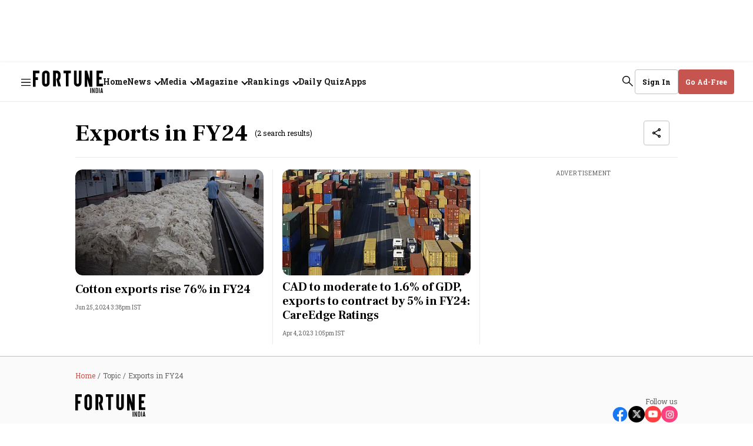

--- FILE ---
content_type: text/html; charset=utf-8
request_url: https://www.fortuneindia.com/topic/exports-in-fy24
body_size: 93926
content:
<!DOCTYPE html>
<html lang="en" class="">
  <head>
    <link rel="preconnect" href="https://assets.fortuneindia.com" crossorigin>
    <link rel="preconnect" href="https://media.fortuneindia.com" crossorigin>
    
    
    <title>Exports in FY24 - Fortune India</title>
<link rel="canonical" href="https://www.fortuneindia.com/topic/exports-in-fy24">
<meta name="description" content="Stay updated on the latest news, trends, and breakthroughs on Exports in FY24 with Fortune India.">
<meta name="title" content="Exports in FY24">
<meta name="keywords" content="Exports in FY24">
<meta property="og:type" content="website">
<meta property="og:url" content="https://www.fortuneindia.com/topic/exports-in-fy24">
<meta property="og:title" content="Exports in FY24">
<meta property="og:description" content="Read stories listed under on Exports in FY24">
<meta name="twitter:card" content="summary_large_image">
<meta name="twitter:title" content="Exports in FY24">
<meta name="twitter:description" content="Read stories listed under on Exports in FY24">
<meta name="twitter:site" content="@FortuneIndia">
<meta name="twitter:domain" content="https://www.fortuneindia.com">
<meta property="fb:app_id" content="1113250065862572">
<meta name="keywords" content="Exports in FY24">
<meta property="og:image" content="https://media.fortuneindia.com/fortuneindia-uat/2025-03-24/p3qwzaw8/fortuneindia2025-02-05qz59atqbFallback-Image.png?w=1200&auto=format,compress">
<meta property="og:image:width" content="1200">
<meta property="og:image:height" content="630">    <link rel="icon" href="https://www.fortuneindia.com/icons/favicon.png">
    <link rel="apple-touch-icon" href="https://www.fortuneindia.com/icons/icon-57x57.png"/>
    <link rel="apple-touch-icon-57x57" href="https://www.fortuneindia.com/icons/icon-57x57.png"/>
    <link rel="apple-touch-icon" sizes="72x72" href="https://www.fortuneindia.com/icons/icon-72x72.png"/>
    <link rel="apple-touch-icon" sizes="76x76" href="https://www.fortuneindia.com/icons/icon-76x76.png"/>
    <link rel="apple-touch-icon" sizes="114x114" href="https://www.fortuneindia.com/icons/icon-114x114.png"/>
    <link rel="apple-touch-icon" sizes="120x120" href="https://www.fortuneindia.com/icons/icon-120x120.png"/>
    <link rel="apple-touch-icon" sizes="144x144" href="https://www.fortuneindia.com/icons/icon-144x144.png"/>
    <link rel="apple-touch-icon" sizes="152x152" href="https://www.fortuneindia.com/icons/icon-152x152.png"/>
    <link rel="apple-touch-icon" sizes="180x180" href="https://www.fortuneindia.com/icons/icon-180x180.png"/>
    <link rel="apple-touch-icon" sizes="192x192" href="https://www.fortuneindia.com/icons/icon-192x192.png"/>
    <link rel="apple-touch-icon" sizes="512x512" href="https://www.fortuneindia.com/icons/icon-512x512.png"/>
    <meta name="google-site-verification" content="SVFVn22AAuHhOXEiQoF6cqocQnpMn72ZPnohp4apG_8" />
    <meta name="viewport" content="width=device-width,height=device-height,initial-scale=1.0,maximum-scale=5.0,minimum-scale=1.0">
    <meta content="yes" name="apple-mobile-web-app-capable">
    <meta content="black" name="apple-mobile-web-app-status-bar-style">
    <meta content="" name="apple-mobile-web-app-title">
      <meta name="robots" content="noindex, follow">

    <script async="async" src="https://securepubads.g.doubleclick.net/tag/js/gpt.js"></script>

        <script>
  function loadIzooto() {
    window._izq = window._izq || [];
    window._izq.push(["init"]);
    var script = document.createElement("script");
    script.src = "https://cdn.izooto.com/scripts/409ee0956ca0a25ed73f5b4d078cbd58cb9c4e64.js";
    script.defer = true;
    document.body.appendChild(script);
  }
  function onScrollLoadScript() {
    loadIzooto();
    window.removeEventListener("scroll", onScrollLoadScript);
  }
  window.addEventListener("scroll", onScrollLoadScript, { passive: true });
</script>
    
    
    <script async src="https://pagead2.googlesyndication.com/pagead/js/adsbygoogle.js?client=ca-pub-1615310408372741" crossorigin="anonymous"></script>
    <script type="text/javascript">
      window.googletag = window.googletag || {};
      window.googletag.cmd = window.googletag.cmd || [];

      window.googletag.cmd.push(function () {
        googletag.pubads().setTargeting("page_type", "tag-page");
        googletag.pubads().setTargeting("page_url", "https://www.fortuneindia.com/topic/exports-in-fy24");

        googletag.pubads().enableLazyLoad({
          fetchMarginPercent: 100,
          renderMarginPercent: 50,
          mobileScaling: 2,
        });

        googletag.pubads().enableSingleRequest();
        googletag.enableServices();
      });

      var REFRESH_KEY = 'refresh';
      var REFRESH_VALUE = 'true';
      var REFRESH_INTERVAL = 30 * 1000; // 30 seconds
      var CHECK_INTERVAL = 5000; // check every 5s

      // Track last refresh/view time per slot
      var LAST_REFRESH_TIME = {};
      var SLOT_VIEWABILITY = {};

      googletag.cmd.push(function () {
        var pubads = googletag.pubads();

        // Slot rendered & viewable at least once
        pubads.addEventListener("impressionViewable", function (event) {
          var id = event.slot.getSlotElementId();
          LAST_REFRESH_TIME[id] = Date.now();
          SLOT_VIEWABILITY[id] = true;
        });

        // Track live viewability %
        pubads.addEventListener("slotVisibilityChanged", function (event) {
          var id = event.slot.getSlotElementId();
          SLOT_VIEWABILITY[id] = event.inViewPercentage >= 50;
        });
      });

      // Timer-based refresh check (idle-safe)
      setInterval(function () {
        if (document.visibilityState !== 'visible') return;

        googletag.cmd.push(function () {
          var pubads = googletag.pubads();
          var slots = pubads.getSlots();
          var now = Date.now();

          slots.forEach(function (slot) {
            if (slot.getTargeting(REFRESH_KEY).indexOf(REFRESH_VALUE) === -1) return;

            var id = slot.getSlotElementId();
            var last = LAST_REFRESH_TIME[id];

            // Must have rendered once
            if (!last) return;

            // Must be viewable now
            if (!SLOT_VIEWABILITY[id]) return;

            // Time condition
            if (now - last >= REFRESH_INTERVAL) {
              pubads.refresh([slot]);
              LAST_REFRESH_TIME[id] = now;
            }
          });
        });
      }, CHECK_INTERVAL);
    </script>
    
      <!-- Google Tag Manager -->
<script>
  (function(w, d, s, l, i) {
    w[l] = w[l] || [];
    w[l].push({
      "gtm.start": new Date().getTime(),
      event: "gtm.js"
    });
    var f = d.getElementsByTagName(s)[0],
      j = d.createElement(s),
      dl = l != "dataLayer" ? "&l=" + l : "";
    j.async = true;
    j.src = "https://www.googletagmanager.com/gtm.js?id=" + i + dl;
    f.parentNode.insertBefore(j, f);
  })(window, document, "script", "dataLayer", "GTM-KDCKX8M");
</script>
<!-- End Google Tag Manager -->
    
    

    
      


    <script type="application/ld+json">
      {
  "@context": "https://schema.org",
  "@type": "ItemList",
  "mainEntityOfPage": {
    "@type": "WebPage",
    "@id": "https://www.fortuneindia.com/topic/exports-in-fy24"
  },
  "itemListElement": [
    {
      "@type": "ListItem",
      "position": 1,
      "url": "https://www.fortuneindia.com/macro/cotton-exports-rise-76-in-fy24/117293",
      "name": "Cotton exports rise 76% in FY24",
      "description": "This year marks the second highest consumption out of the last ten years for cotton consumption, the textile commissioner shared at the press conference that followed the committee meeting."
    },
    {
      "@type": "ListItem",
      "position": 2,
      "url": "https://www.fortuneindia.com/macro/cad-to-moderate-to-16-of-gdp-exports-to-contract-by-5-in-fy24-careedge-ratings/112126",
      "name": "CAD to moderate to 1.6% of GDP, exports to contract by 5% in FY24: CareEdge Ratings",
      "description": "The rating agency projects imports to contract by 4% in FY24 on the back of healthy growth in FY23, which is estimated to be at 15%."
    }
  ],
  "itemListOrder": "https://schema.org/ItemListOrderAscending",
  "numberOfItems": 2,
  "url": "https://www.fortuneindia.com/topic/exports-in-fy24"
}    </script>











  <script type="application/ld+json">
    {
  "@context": "https://schema.org",
  "@type": "BreadcrumbList",
  "itemListElement": [
    {
      "@type": "ListItem",
      "position": 1,
      "item": {
        "@id": "https://www.fortuneindia.com",
        "name": "Home"
      }
    },
    {
      "@type": "ListItem",
      "position": 2,
      "item": {
        "@id": "https://www.fortuneindia.com/topic/exports-in-fy24",
        "name": "Exports in FY24"
      }
    }
  ]
}  </script>




    <style>
      :root {
        --title-font: "Frank Ruhl Libre", serif;
        --content-font: "Roboto Slab", sans-serif;
      }
    </style>

    <style>
      .gCDlC{word-wrap:break-word;border-bottom:1px solid rgba(var(--black),.04);width:100%;word-break:break-word}.gCDlC .lJLjo{align-items:center;display:flex;height:40px;margin-left:auto;margin-right:auto;max-width:var(--header-width);overflow:hidden;padding-right:var(--spacing-m)}.gCDlC .lJLjo .HbQw-{text-wrap:nowrap;align-items:center;display:flex;height:100%;line-height:normal;margin-right:var(--spacing-s);padding-left:var(--spacing-m)}.gCDlC .lJLjo .HbQw-,.gCDlC .lJLjo .oOcy6{border-right:1px solid rgba(var(--black),.08);font-size:var(--font-m);font-weight:var(--bold);padding-right:var(--spacing-m)}.gCDlC .lJLjo .oOcy6{line-height:16px;margin-right:var(--spacing-m)}@media (max-width:1159px){.gCDlC .lJLjo .oOcy6{height:16px}}.gCDlC .lJLjo .oOcy6:last-child{border-right:none;margin-right:0;padding-right:0}@keyframes BYY0L{0%{transform:translateX(0)}to{transform:translateX(-50%)}}.gCDlC .lJLjo ._68Mup{animation:BYY0L var(--animation-speed) linear infinite;animation-delay:2s;display:flex;width:-moz-max-content;width:max-content}.gCDlC .lJLjo ._68Mup:active{animation-play-state:paused}.gCDlC .lJLjo ._68Mup.LDv8-{animation:none}.gCDlC .lJLjo .EuaHW{--animation-speed:100s;display:flex;overflow:hidden;white-space:nowrap}.gCDlC .lJLjo .EuaHW>._68Mup:after{content:attr(data-items);display:flex}@media (min-width:1160px){.gCDlC .lJLjo,.gCDlC .lJLjo .HbQw-{padding-right:var(--spacing-l)!important}.gCDlC .lJLjo .HbQw-{font-size:var(--font-l)!important;line-height:160%!important;margin-right:var(--spacing-l)!important;padding-left:var(--spacing-l)!important}._68Mup:hover{animation-play-state:paused!important}}.A6jOm{display:block;height:100%}.NGV7P,.mY42F{background-image:url(https://media.fortuneindia.com/fortune-india/2025-12-29/mkduu1ww/fortune-icons-new.svg);background-position:-106px -62px;background-repeat:no-repeat;background-size:195px auto;display:block;font-size:0;height:29px;width:91px}@media (min-width:1160px){.NGV7P,.mY42F{background-image:url(https://media.fortuneindia.com/fortune-india/2025-12-29/mkduu1ww/fortune-icons-new.svg);background-position:-144px -84px;background-repeat:no-repeat;background-size:auto;height:39px;width:119px}}.vZZw8{text-wrap:nowrap;background-color:rgb(var(--white));border:1px solid var(--grey);border-radius:var(--border-radius);font-size:var(--font-m);font-weight:var(--bold);line-height:normal;padding:var(--spacing-m) var(--spacing-l);text-transform:capitalize}.vZZw8,.vZZw8 .KOHjq{align-items:center;color:rgb(var(--black));display:flex}.vZZw8 .KOHjq{grid-gap:var(--spacing-s);gap:var(--spacing-s)}.R6fum{background-color:rgb(var(--brand-primary));border:1px solid rgb(var(--brand-primary));color:rgb(var(--white));padding:var(--spacing-s) var(--spacing-m)}.VvtKK{padding:var(--spacing-s)}.XRIYx{height:auto;padding:var(--spacing-s) var(--spacing-m)}.ucwCX{border:none;border-radius:var(--spacing-base);font-size:var(--font-m);font-weight:var(--bold);height:34px;line-height:normal;width:142px}.LdTGU,.ucwCX{background-color:rgb(var(--brand-primary));color:rgb(var(--white));padding:var(--spacing-s) var(--spacing-m)}.LdTGU{border:none;height:auto}.liK-W{border:1px solid var(--grey);border-radius:var(--border-radius);color:rgb(var(--black));font-size:var(--font-m);font-weight:var(--bold);padding:var(--spacing-s) var(--spacing-m)}.vZZw8.BF4X7{line-height:normal}.Ce97J{background-position:0 -252px}.Ce97J,.WEg-X{background-image:url(https://media.fortuneindia.com/fortune-india/2025-12-29/mkduu1ww/fortune-icons-new.svg);background-repeat:no-repeat;height:18px;width:18px}.WEg-X{background-position:0 -287px}@media (min-width:1160px){.XRIYx{height:42px}.R6fum,.VvtKK,.XRIYx,.liK-W,.ucwCX{padding:var(--spacing-m) var(--spacing-l)}.ucwCX{height:42px;justify-content:center;width:150px}.vZZw8.BF4X7{width:-moz-fit-content;width:fit-content}}.vZZw8.xex09{background-color:rgb(var(--white));border:1px solid var(--grey);color:var(--brand-primary);justify-content:center;margin-top:20px;width:100%}@media (max-width:1159px){.XRIYx:hover{background-color:rgb(var(--black),.06);border-radius:4px}}.LzfxS{background-position:-36px -468px}.Kzq3S,.LzfxS{background-image:url(https://media.fortuneindia.com/fortune-india/2025-12-29/mkduu1ww/fortune-icons-new.svg);background-repeat:no-repeat;height:18px;width:18px}.Kzq3S{background-position:-72px -143px}.Frs0R{text-wrap:nowrap;background-color:var(--darkest-grey);border:1px solid var(--grey);border-radius:var(--border-radius);min-width:180px;padding:var(--spacing-l);z-index:var(--zlevel3)}._6XVJy{border:none!important;height:auto!important;opacity:1!important;overflow:auto!important;padding:var(--spacing-l)!important}.YADSu{height:0;opacity:0}.xJIBi{border-bottom:1px solid rgba(var(--white),.08);color:rgb(var(--white));font-size:14px;font-weight:var(--bold);padding:var(--spacing-m) 0;width:100%}.xJIBi:first-child{padding-top:0}.xJIBi:last-child{border-bottom:0;padding-bottom:0}.xJIBi:hover{opacity:.85}.xJIBi .link:focus{border-radius:.5px;outline-color:rgba(var(--white),.6);outline-offset:5px;outline-style:solid;outline-width:1px}.zuaXx{left:0;position:absolute;top:40px}._6d8vi{color:rgb(var(--black),.6);font-size:var(--font-m);font-weight:var(--regular);line-height:normal}.G1zG2{color:var(--darkest-grey);font-size:var(--font-l);line-height:160%;list-style:none;padding:0}@media (min-width:1160px){.G1zG2{font-size:16px}}@media (max-width:1300px){.G1zG2{font-size:14px}}.G1zG2 svg{transition:.2s ease-in-out}.G1zG2:hover svg,.G1zG2[focus-within] svg{transform:rotateX(180deg)}.G1zG2:focus-within svg,.G1zG2:hover svg{transform:rotateX(180deg)}.G1zG2 .sub-menu{border:none;height:0;opacity:0;overflow:hidden;padding:0;transition:opacity .5s ease}.G1zG2 .KccoV:focus,.G1zG2:focus{border-radius:.5px;outline-color:rgba(var(--black),.6);outline-offset:5px;outline-style:solid;outline-width:1px}.G1zG2 .link{grid-gap:var(--spacing-xs);align-items:center;display:flex;font-weight:var(--bold);gap:var(--spacing-xs)}.G1zG2 .arrrowlink:after{border-width:medium;border-bottom:0 solid rgba(var(--black),1);border-left:0 solid rgba(var(--black),1);border-right:2px solid rgba(var(--black),1);border-top:2px solid rgba(var(--black),1);content:"";display:inline-block;height:8px;margin-left:var(--spacing-s);transform:rotate(-225deg);transition:.2s ease-in-out;width:8px}.G1zG2:hover .arrrowlink:after,.G1zG2[focus-within] svg .arrrowlink:after{transform:rotate(-45deg);transform-origin:right}.G1zG2:focus-within svg .arrrowlink:after,.G1zG2:hover .arrrowlink:after{transform:rotate(-45deg);transform-origin:right}.I4XxZ{grid-gap:var(--spacing-xs);align-items:center;display:flex;font-weight:var(--bold);gap:var(--spacing-xs)}.X-oeV,.X-oeV.nf2AZ{color:rgb(var(--black));font-family:var(--title-font);font-size:var(--spacing-ll);line-height:104%}.yAjoL{color:rgb(var(--black));font-size:var(--font-l);font-weight:var(--bold);line-height:normal}._1x6TT{-webkit-line-clamp:1;-webkit-box-orient:vertical;display:-webkit-box;overflow:hidden;text-overflow:ellipsis}.q1-iX{display:none;line-height:160%}._1TPdo{font-size:var(--font-ll);width:100%}.V1MTe{font-family:var(--title-font);font-size:var(--font-xxxl);font-weight:var(--bold);line-height:120%}._57IUJ{color:var(--black);font-size:var(--font-l);font-weight:var(--regular);line-height:160%;text-align:justify}.BQ32g{color:rgb(var(--black));font-family:var(--content-font);font-size:var(--font-m);font-weight:var(--bold);line-height:130%;margin-top:var(--spacing-s);overflow:hidden;word-break:break-word}.tJFoJ{font-family:var(--title-font);font-size:var(--font-xxxl);line-height:120%}@media (min-width:1160px){.X-oeV{font-size:var(--font-jumbo);line-height:96%}.X-oeV.nf2AZ{font-size:var(--font-extra-huge);line-height:104%}.yAjoL{font-size:var(--font-l);font-weight:var(--bold);line-height:normal}.q1-iX{display:-webkit-box}.tJFoJ{font-family:var(--title-font);font-weight:var(--bold)}.V1MTe,.tJFoJ{font-size:var(--font-ll);line-height:104%}.BQ32g{color:rgb(var(--black));font-size:var(--font-m);font-weight:var(--bold);overflow:hidden;text-overflow:ellipsis}}.ROMfq{grid-gap:var(--spacing-s);color:rgb(var(--brand-primary));display:flex;flex-direction:row;flex-wrap:wrap;font-size:var(--font-m);gap:var(--spacing-s);line-height:normal}@media (min-width:1160px) and (max-width:1390px){.ROMfq{grid-gap:4px;gap:4px}}.ROMfq .iz5b7{text-wrap:nowrap;font-weight:var(--bold)}.VTSbX{color:rgb(var(--black),.6);font-size:var(--font-m);line-height:normal}.-lpuQ{overflow:visible;position:relative;width:100%}.-lpuQ .Ju-6G{grid-gap:var(--spacing-xl);display:flex;gap:var(--spacing-xl);overflow-x:auto;padding:0 var(--spacing-l) 0;scroll-behavior:smooth;scrollbar-width:none}.-lpuQ .Ju-6G ._-58lD{border-radius:8px;flex-shrink:0;text-align:center}.-lpuQ .Ju-6G ._-58lD:last-child{margin-right:var(--spacing-l)}.-lpuQ .n3Z6P,.-lpuQ .x7gwy{display:flex;justify-content:center;margin-top:var(--spacing-m)}.-lpuQ .n3Z6P .SC-Cu,.-lpuQ .x7gwy .SC-Cu{background-color:rgb(var(--black),.08);border-radius:50%;cursor:pointer;height:var(--spacing-s);margin-right:var(--spacing-m);transition:background-color .3s ease;width:var(--spacing-s)}.-lpuQ .n3Z6P .SC-Cu:last-child,.-lpuQ .x7gwy .SC-Cu:last-child{margin-right:0}.-lpuQ .n3Z6P .SC-Cu.Oi7Gs,.-lpuQ .x7gwy .SC-Cu.Oi7Gs{background-color:rgb(var(--brand-primary))}.Ju-6G::-webkit-scrollbar{display:none}._6Wv1w{display:none}@media (min-width:1160px){.-lpuQ .Ju-6G{padding:0}.-lpuQ .Ju-6G ._-58lD:last-child{margin-right:0}.-lpuQ .Ju-6G ._6Wv1w{align-items:center;background:rgb(var(--brand-primary));border:none;border-radius:50%;color:rgb(var(--white));cursor:pointer;display:flex;font-size:var(--font-xl);height:56px;justify-content:center;position:absolute;top:150px;width:56px}.-lpuQ .Ju-6G ._6Wv1w ._2-C-l,.-lpuQ .Ju-6G ._6Wv1w ._75YV6{display:inline-block;padding-top:var(--spacing-xs)}.-lpuQ .Ju-6G ._6Wv1w ._75YV6{transform:rotate(180deg)}.-lpuQ .Ju-6G ._6Wv1w ._2-C-l,.-lpuQ .Ju-6G ._6Wv1w ._75YV6{transform-origin:center}.-lpuQ .Ju-6G ._6Wv1w ._2-C-l:after,.-lpuQ .Ju-6G ._6Wv1w ._75YV6:after{background-image:url(https://media.fortuneindia.com/fortune-india/2025-12-29/mkduu1ww/fortune-icons-new.svg);background-position:-32px -393px;background-repeat:no-repeat;content:"";display:block;filter:invert(1);height:26px;width:26px}.-lpuQ .Ju-6G .YKZNF{right:var(--spacing-l)}.-lpuQ .Ju-6G .zjVMd{left:var(--spacing-l)}.-lpuQ .x7gwy{display:none}.-lpuQ .n3Z6P{display:flex!important}}._0-ekG th{text-align:left!important}.rEY-2{background-color:rgb(var(--white));border-radius:20px;padding:var(--spacing-l)}.rEY-2,.rEY-2 .nkaQG{width:100%}.rEY-2 .nkaQG tr{grid-gap:var(--spacing-l);border-bottom:1px solid rgba(var(--black),.08);display:grid;font-size:var(--font-m);font-weight:var(--bold);gap:var(--spacing-l);grid-template-columns:55px 1fr .3fr;line-height:160%;padding:var(--spacing-s) 0;text-transform:uppercase}.rEY-2 .nkaQG .IZqQ3 th{color:rgb(var(--brand-primary));font-size:var(--font-s);line-height:normal;padding:0;text-align:left}.rEY-2 .nkaQG .IZqQ3 th:last-child{text-align:center}.rEY-2 .nkaQG .z47ok tr{color:rgb(var(--black));text-transform:capitalize}.rEY-2 .nkaQG .z47ok tr .tp60V{color:rgb(var(--green));display:none}.rEY-2 .nkaQG .z47ok tr .-EcN7{color:rgb(var(--alert));display:none}.rEY-2 .nkaQG .z47ok tr td{font-size:var(--font-m);line-height:normal}.rEY-2 .nkaQG .z47ok tr:last-child{border-bottom:none;padding-bottom:0}.rEY-2 .nkaQG .z47ok td:first-child{width:40px}.rEY-2 .nkaQG .z47ok td:first-child,.rEY-2 .nkaQG .z47ok td:last-child{font-weight:var(--regular);justify-content:center;text-align:center}.rEY-2 .nkaQG .z47ok .zgcd-{font-size:var(--font-s);font-weight:var(--bold);line-height:normal}._0-ekG .nkaQG tr{grid-template-columns:55px 1fr!important}._0-ekG .nkaQG .IZqQ3 tr th{text-align:left!important}._0-ekG .nkaQG .z47ok td:first-child{text-align:center}._0-ekG .nkaQG .z47ok td:last-child{-webkit-line-clamp:1;-webkit-box-orient:vertical;display:-webkit-box;overflow:hidden;text-align:left;text-overflow:ellipsis}._0-ekG .nkaQG .z47ok .zgcd-{color:rgb(var(--black));font-size:var(--font-s);font-weight:var(--bold);line-height:normal}@media (min-width:768px) and (max-width:1160px){.rEY-2{width:70%}}@media (min-width:1160px){.rEY-2{padding:var(--spacing-xxl);width:100%}.rEY-2 .nkaQG tr{grid-gap:var(--spacing-s);font-size:var(--font-l);gap:var(--spacing-s);grid-template-columns:55px 1fr .5fr;padding:var(--spacing-l) 0}.rEY-2 .nkaQG .IZqQ3 tr{padding-top:0}.rEY-2 .nkaQG .IZqQ3 tr th{font-size:var(--font-l)}.rEY-2 .nkaQG .z47ok tr .GIrhR{grid-gap:var(--spacing-base);align-items:center;display:flex;gap:var(--spacing-base)}.rEY-2 .nkaQG .z47ok tr .-EcN7 .iCrKl{transform:rotate(180deg)}.rEY-2 .nkaQG .z47ok tr td{grid-gap:var(--spacing-s);display:flex;font-size:var(--font-l);gap:var(--spacing-s)}.rEY-2 .nkaQG .z47ok td:last-child{padding-bottom:0}.rEY-2 .nkaQG .z47ok .zgcd-{font-size:var(--font-l)}.ykbfD .nkaQG tr{grid-template-columns:55px 1fr}.ykbfD .nkaQG .IZqQ3 th:last-child{text-align:left}.ykbfD .nkaQG .z47ok td:last-child{justify-content:flex-start}}.lZEWu{display:none;font-size:var(--font-m);font-weight:var(--regular);line-height:normal;min-height:var(--spacing-xl)}.lZEWu .JjLrL .iyO38{text-wrap:nowrap;color:rgb(var(--brand-primary))}.lZEWu .JjLrL .U11Uk{color:rgba(var(--black),.6)}.lZEWu a:not(:last-child):after{color:rgba(var(--black),.6);content:"/";margin:0 var(--spacing-base)}@media (min-width:1160px){.lZEWu{display:block}.lZEWu .JjLrL{overflow:hidden;text-overflow:ellipsis;white-space:nowrap}}.KZZ5v{background-color:rgba(var(--black),.9);bottom:0;left:0;opacity:1;right:0;top:0;z-index:var(--zlevel100)}.KZZ5v,.brAFY{position:fixed}.brAFY{border-radius:var(--spacing-base);box-shadow:0 2px 12px 0 rgba(0,0,0,.2)!important;left:50%;top:50%;transform:translate(-50%,-50%);width:100%}.brAFY,.zm-Dl{z-index:var(--zlevel102)}.zm-Dl{background-color:rgb(var(--white));border-radius:50%;height:32px;position:absolute;right:8px;top:8px;width:32px}.zm-Dl i{display:block;height:18px;margin:0 auto;width:18px}.zm-Dl i:after,.zm-Dl i:before{background-color:#000;content:"";height:18px;left:18px;position:absolute;top:10px;width:2px}@media (max-width:1159px){.zm-Dl i:after,.zm-Dl i:before{left:15px;top:7px}}.zm-Dl i:after{transform:rotate(45deg)}.zm-Dl i:before{transform:rotate(-45deg)}.zm-Dl svg{height:16px;width:16px}@media (min-width:1160px){.brAFY{width:auto}.zm-Dl{height:38px;right:40px;top:40px;width:38px}}.efBxI{background:rgb(var(--black));color:rgb(var(--brand-primary));cursor:pointer;font-size:var(--font-l);font-weight:var(--bold);line-height:normal;padding-left:var(--spacing-base);right:0}._5PROQ,.efBxI{bottom:0;opacity:1;position:relative;transition:opacity .5s ease-in-out}._5PROQ{display:inline;margin-left:0}@media (min-width:1160px){.efBxI{bottom:0;font-size:var(--font-xl)}}.JT8Yo{grid-gap:var(--spacing-m);display:flex;flex-direction:column;gap:var(--spacing-m);position:relative;text-align:center}.JT8Yo .GJP-m{align-items:center;background-color:rgb(var(--brand-primary));border:1px solid rgb(var(--white));border-radius:50%;color:rgb(var(--white));display:flex;font-family:var(--title-font);font-size:var(--font-m);font-weight:var(--bolder);height:32px;justify-content:center;left:var(--spacing-s);line-height:normal;position:absolute;top:var(--spacing-s);width:32px}.JT8Yo ._00kPu{grid-gap:var(--spacing-base);display:flex;flex-direction:column;gap:var(--spacing-base)}@media (min-width:1160px){.JT8Yo ._00kPu .bChAI{-webkit-line-clamp:1!important;line-clamp:1!important;-webkit-box-orient:vertical!important;display:-webkit-box!important;overflow:hidden!important;text-overflow:ellipsis!important}}.JT8Yo .JT8Yo{color:rgb(var(--black));font-size:var(--font-l);font-weight:var(--bold);line-height:160%}.JT8Yo ._24AEd{color:rgba(var(--black),.6);font-size:var(--font-m);font-weight:var(--regular);line-height:normal}.JT8Yo .PH3sm{border-radius:var(--border-radius-l)}.BcdDz img{background-color:transparent;background-image:url(https://media.fortuneindia.com/fortuneindia-uat/2025-07-21/cyhsz12n/fallback-image.svg?auto=format,compress);background-position:50%;background-repeat:no-repeat;background-size:cover;height:100%;overflow:hidden;width:100%}._5gtnW{margin-bottom:24px}._5gtnW img{aspect-ratio:1/1;-o-object-fit:cover;object-fit:cover}._5gtnW img,._5gtnW svg{border-radius:var(--border-radius-l)}._5gtnW svg{height:100%;width:100%}@media (min-width:1160px){._5gtnW{margin-bottom:unset}}.dJcev,.dtMcB{color:rgb(var(--black));font-family:var(--content-font);font-size:var(--font-m);font-weight:var(--bold);line-height:130%;margin-top:var(--spacing-s);overflow:hidden;word-break:break-word}.dtMcB{font-size:var(--font-xxxl)}@media (min-width:1160px){.dJcev{color:rgb(var(--black));font-size:var(--font-m);font-weight:var(--bold);overflow:hidden;text-overflow:ellipsis}}.YO6lG{background-color:transparent;background-image:url(https://media.fortuneindia.com/fortuneindia-uat/2025-07-21/cyhsz12n/fallback-image.svg?auto=format,compress);background-position:50%;background-repeat:no-repeat;background-size:cover;bottom:0;left:0;overflow:hidden;right:0;top:0}.-RV7r img,.-RV7r svg,.YO6lG{border-radius:var(--border-radius-l)}.-RV7r img,.-RV7r svg{height:160px;width:160px}@media (min-width:1200px){.-RV7r img,.-RV7r svg{height:130px;position:relative;width:130px}}.YK5e5 img{border-radius:0}._3Xd8S.-RV7r img,._3Xd8S.-RV7r svg{border-radius:133.5px;height:40px;width:40px}@media (min-width:1200px){._3Xd8S.-RV7r img,._3Xd8S.-RV7r svg{height:88px;width:88px}}@media (min-width:992px){._3Xd8S.-RV7r img,._3Xd8S.-RV7r svg{height:120px;width:120px}}.fE3UJ.-RV7r img,.fE3UJ.-RV7r svg{height:64px;width:64px}.nIzKD{display:flex;justify-content:center}.nIzKD .arr--author-image figure,.nIzKD .arr--author-image img,.nIzKD .arr--author-image svg{border-radius:50px;height:50px;width:50px}.nIzKD .arr--author-image img,.nIzKD .arr--author-image svg{border:2px solid #fff;border-radius:50px;box-shadow:0 3px 4px 0 rgba(0,0,0,.13)}.UWCU4:not(:first-child){margin-left:-16px}.p1dgL{align-items:center;display:flex;padding:var(--spacing-l) var(--spacing-s)}.p1dgL:hover{color:var(--rgb-black)}.Pc-37{padding:4px 0}.rJ1x6{color:rgb(var(--black));font-size:var(--font-l);font-style:normal;font-weight:var(--bold);line-height:160%;margin-bottom:var(--spacing-l)}._-0wvd,.rJ1x6{word-break:break-word}._-0wvd{color:rgba(var(--black),.6);font-size:var(--font-m);font-weight:var(--regular);line-height:normal}.-HcXK{grid-gap:var(--spacing-s);display:flex;flex-direction:column;gap:var(--spacing-s)}._5eo1X{color:rgb(var(--black));font-size:var(--font-m);line-height:normal;list-style-type:none}@media (min-width:1160px){.Kz6Ox{width:170px}}.NTtuT{align-items:center;display:flex;flex-direction:column;justify-self:center;margin:var(--spacing-s) auto;text-align:center;width:100%}.qA7u8{color:rgb(var(--black),.6)!important;font-family:var(--content-font)!important;font-size:var(--font-base)!important;font-weight:var(--regular)!important;letter-spacing:.8px!important;line-height:normal!important;padding-bottom:var(--spacing-base)!important}@media (max-width:1159px){.qA7u8{height:17px}}.JR8SJ{align-items:center;background-color:rgb(var(--white));display:flex;justify-content:center;overflow:auto;z-index:var(--zlevel1)}.qo6iN{height:280px;width:336px;width:100%}.VpBRJ{height:50px;width:320px}.-XDJb{height:250px;width:336px;width:100%}.q4eXo{height:16px}._0vFRY,.q4eXo{width:74px;width:100%}._0vFRY{height:14px}.NTtuT[\:has\(\.ad-slot-size-74x14\)],.NTtuT[\:has\(\.ad-slot-size-74x16\)]{margin:0}.NTtuT:has(._0vFRY),.NTtuT:has(.q4eXo){margin:0}._06GBd{height:250px;width:300px}.Kp-0n{min-height:90px;width:100%}.SMZoU .qA7u8{color:rgb(var(--white));font-size:var(--font-base)}.rG5iV{height:0;width:0}@media screen and (min-width:1200px){.VpBRJ,.qo6iN{height:90px;width:970px}.rr5Ps{height:90px;width:728px}}.-lX2w{bottom:0;display:flex;justify-content:center;position:fixed;width:100%}.-lX2w .ad-wrapper{margin:0}.Y4iQl{padding:var(--spacing-l)}.Y4iQl .PyTvy{display:flex;flex-direction:column;justify-content:space-between;text-align:center}.Y4iQl .breadcrumb-wrapper{display:block;margin-bottom:var(--spacing-xl)}.Y4iQl .breadcrumb-wrapper .breadcrumb{align-items:center;display:flex}.Y4iQl .breadcrumb-wrapper .ellipsis{display:inline-block;overflow:hidden;text-overflow:ellipsis;white-space:nowrap;width:100%}.Y4iQl .breadcrumb-wrapper .breadcrumb-headline-text:not(:last-child):after{color:rgba(var(--black),.6);content:"/";margin:0 var(--spacing-base)}.O9Q6o{height:38px}.Qlr1c{align-items:center;display:flex;justify-content:space-between;margin-bottom:var(--spacing-xl)}@media (max-width:1159px){.Qlr1c{height:49px}}.m-veE{grid-gap:var(--spacing-xs);display:flex;flex-direction:column;gap:var(--spacing-xs)}._1opbR{align-self:flex-end;color:rgba(var(--black),.6);font-size:var(--font-m);font-weight:var(--regular);line-height:normal}.XyuHO{grid-gap:var(--spacing-s);display:flex;gap:var(--spacing-s);height:28px}.XyuHO li,.XyuHO li i{height:28px;width:28px}.XyuHO li i{border-radius:100%;display:block;overflow:hidden}.XyuHO li .footerfbicon{background-position:-148px -48px;background-size:364px}.XyuHO li .footerfbicon,.XyuHO li .footerxicon{background-image:url(https://media.fortuneindia.com/fortune-india/2025-12-29/mkduu1ww/fortune-icons-new.svg);background-repeat:no-repeat}.XyuHO li .footerxicon{background-color:#000;background-position:-106px -166px;background-size:250px}.XyuHO li .footeryoutubeicon{background-color:#fe3f40;background-position:-102px -182px;background-size:240px}.XyuHO li .footerinstaicon,.XyuHO li .footeryoutubeicon{background-image:url(https://media.fortuneindia.com/fortune-india/2025-12-29/mkduu1ww/fortune-icons-new.svg);background-repeat:no-repeat}.XyuHO li .footerinstaicon{background-color:#fe3f80;background-position:-91px -188px;background-size:220px}.-cc3i{grid-gap:var(--spacing-xxl);display:grid;gap:var(--spacing-xxl);grid-template-columns:1fr 1fr;margin-bottom:var(--spacing-xl);text-align:left}@media (max-width:1159px){.-cc3i{height:467px}}.-cc3i .menu-items-footer{padding:0}._3YUAZ{grid-gap:var(--spacing-xl);align-items:center;display:flex;flex-direction:column;gap:var(--spacing-xl);justify-content:space-between}@media (max-width:1159px){._3YUAZ{height:88px}}._3YUAZ .menu-items-footer{padding:0}._3YUAZ .list-item,.pptcV{color:rgb(var(--black));font-size:var(--font-m);line-height:normal;list-style-type:none}.jGl7z,.pptcV{word-break:break-word}.jGl7z{color:rgba(var(--black),.6);font-size:var(--font-m);font-weight:var(--regular);line-height:normal;margin-bottom:var(--spacing-xl);text-align:left}@media (max-width:1159px){.jGl7z{height:74px;overflow:hidden}}.Eai2m{grid-gap:var(--spacing-m);display:flex;flex-wrap:wrap;gap:var(--spacing-m);justify-content:center}@media (min-width:1160px){.Y4iQl{padding:var(--spacing-xxl) 0}.Y4iQl .PyTvy{margin:0 auto}.O9Q6o{height:51px}.-cc3i{display:flex;flex-wrap:wrap;margin-bottom:var(--spacing-ll2)}._3YUAZ{grid-gap:unset;grid-column-gap:var(--spacing-m);align-items:baseline;-moz-column-gap:var(--spacing-m);column-gap:var(--spacing-m);display:grid;gap:unset;grid-template-columns:1fr auto;justify-content:space-between}.Eai2m{grid-gap:var(--spacing-xxl);gap:var(--spacing-xxl);justify-content:flex-start}}.p-BOr{align-self:center}._3BUq7{background:transparent;background-image:url(https://media.fortuneindia.com/fortune-india/2025-12-29/mkduu1ww/fortune-icons-new.svg);background-position:-33px -501px;background-repeat:no-repeat;border:none;cursor:pointer;padding:0}._3BUq7,._3BUq7 .YWcrX{height:24px;width:24px}.XFPgc{grid-gap:var(--spacing-s);display:flex;gap:var(--spacing-s)}.l6j6E{position:relative}.vnsLI{align-items:center;background:#000;border:1px solid rgba(var(--black),.12);border-radius:var(--spacing-s);box-shadow:0 var(--arrow-spacing-xs) var(--arrow-spacing-s) rgba(var(--black),.04);display:flex;opacity:0;padding:var(--spacing-xl) var(--spacing-l);position:absolute;right:0;top:var(--spacing-ll);transform:translateY(-100%) rotateX(90deg);transition:opacity .5s ease-in-out,visibility 0s linear .5s;visibility:hidden;z-index:var(--zlevel4)}.vnsLI.h43sk{opacity:1;transition:opacity .5s ease-in-out,visibility 0s linear 0s;visibility:visible}.vnsLI.XPLoS{margin-right:0}@media (min-width:1160px){.vnsLI.XPLoS{margin-right:120px}}.vnsLI.dm74n{margin-right:0}@media (min-width:1160px){.vnsLI.dm74n{margin-right:48px}}.search__form-input{background:rgba(var(--white),1);border:1px solid rgba(var(--black),.08);border-radius:var(--border-radius);box-shadow:none;color:rgba(var(--black),1);font-size:var(--font-l);font-weight:var(--regular);height:100%;line-height:100%;max-width:256px;min-width:198px;outline:none;padding:var(--spacing-m) 0 var(--spacing-m) var(--spacing-l);width:25vw}.search__form-input:focus{border:1px solid #fff}.search__form-input::-moz-placeholder{color:rgba(var(--black),.75);font-family:var(--content-font);font-size:var(--font-l);font-weight:var(--regular)}.search__form-input::placeholder{color:rgba(var(--black),.75);font-family:var(--content-font);font-size:var(--font-l);font-weight:var(--regular)}input[type=search]::-webkit-search-cancel-button{margin-left:8px;padding-right:8px}@media (min-width:1160px){.vnsLI{padding:var(--spacing-ll) var(--spacing-xxl);right:-120px}._3BUq7 .YWcrX{height:18px;width:18px}.search__form-input{padding:var(--spacing-s) 0 var(--spacing-s) var(--spacing-l)}}.AlXNY ._49DoY{text-wrap:nowrap;align-items:center;background-color:rgb(var(--white));border:1px solid var(--grey);border-radius:var(--border-radius);color:rgb(var(--black));display:flex;font-size:var(--font-m);font-weight:var(--bold);line-height:normal;padding:var(--spacing-m) var(--spacing-l);text-transform:capitalize}.AlXNY ._49DoY,.AlXNY .button{grid-gap:var(--spacing-s);gap:var(--spacing-s);height:42px}.AlXNY .sCBau,.AlXNY .sCBau img{border-radius:50%;height:18px;-o-object-fit:cover;object-fit:cover;width:18px}.AlXNY .sCBau svg{height:18px;width:18px}._8qxLE{background-color:transparent;background-image:url(https://media.fortuneindia.com/fortune-india/2025-12-29/mkduu1ww/fortune-icons-new.svg);background-position:3px -174px;background-repeat:no-repeat;border:0;box-shadow:none;cursor:pointer;height:29px;margin:0;padding:0;width:24px}.s1yZK{height:100vh;left:0;max-width:440px;overflow:hidden;position:fixed;top:0;transform:translateX(100vw);transition:all .2s;width:100%;z-index:var(--zlevel101)}.s1yZK.fvZ80{transform:translateX(0)}.mkYdR{align-items:end;background-color:var(--white-smoke);border:1px solid rgba(var(--rgb-black));box-shadow:0 8px 16px 0 rgba(var(--rgb-black),.2);display:flex;flex-direction:column;height:100vh;max-width:390px;overflow:hidden;padding:var(--spacing-l) var(--spacing-l);z-index:var(--zlevel3)}@media (max-width:1159px){.mkYdR{align-items:start;margin-left:auto}}.mkYdR .wavjb{margin-top:var(--spacing-ll)}.mkYdR .hamburger-menu{align-self:flex-end}.mkYdR .menu-link{color:var(--darkest-grey);font-size:var(--font-xl);font-weight:var(--bold)}.mkYdR .child-menu-link,.mkYdR .menu-link{font-style:normal;line-height:160%;padding:0}.mkYdR .child-menu-link{display:block;font-size:var(--font-l);font-weight:var(--regular);margin:0;width:100%}.mkYdR .bold{font-size:var(--font-xl);font-weight:var(--bold)}.aLmU9{align-items:center;display:flex;justify-content:space-between;margin-right:var(--spacing-m)}.aLmU9,.mKKdO{flex-shrink:0;line-height:0}.mKKdO{align-items:start;display:block;max-height:0;overflow:hidden;transition:max-height .3s ease-in}.mKKdO.bwiud{max-height:1000px}.O4dkY{flex-direction:row;justify-content:space-between;margin-top:var(--spacing-l)}.BEczv,.O4dkY{align-items:center;display:flex;width:100%}.BEczv{background-color:rgba(var(--white));border:1px solid rgba(var(--black),.2);border-radius:var(--border-radius);box-sizing:border-box;margin-top:var(--spacing-xxl);padding:var(--spacing-m) var(--spacing-l)}.MoVq6{background-image:url(https://media.fortuneindia.com/fortune-india/2025-12-29/mkduu1ww/fortune-icons-new.svg);background-position:-36px -540px;background-repeat:no-repeat;color:gray;font-size:var(--font-xl);height:18px;margin-right:var(--spacing-m);min-height:18px;width:18px}.BEczv input{border:none;color:rgba(var(--black),.75);font-size:var(--font-l);font-style:normal;font-weight:var(--regular);line-height:normal;outline:none}.BEczv input::-moz-placeholder{color:rgba(var(--black),.75);font-size:var(--font-l);font-style:normal;font-weight:400;line-height:normal}.BEczv input::placeholder{color:rgba(var(--black),.75);font-size:var(--font-l);font-style:normal;font-weight:400;line-height:normal}._-9-9o{height:auto;margin-bottom:var(--spacing-xxl);margin-top:0;overflow:scroll;overflow-x:hidden;scrollbar-width:thin;width:100%}.StYZl{border-bottom:1px solid rgba(var(--black),.08);margin-bottom:var(--spacing-l);margin-top:var(--spacing-l)}.AWq09{cursor:pointer;transition:transform .5s}.AWq09:after{border-width:medium;border-bottom:0 solid rgba(var(--black),1);border-left:0 solid rgba(var(--black),1);border-right:2px solid rgba(var(--black),1);border-top:2px solid rgba(var(--black),1);content:"";display:inline-block;height:8px;margin-left:var(--spacing-s);transform:rotate(-225deg);transition:.2s ease-in-out;width:8px}.AWq09.bwiud:after{transform:rotate(-45deg);transform-origin:right}.cMsR3{margin-top:var(--spacing-l)}.cMsR3:first-child{margin-top:var(--spacing-ll)}.cMsR3:last-child{border:none;padding-bottom:0}._6hk2O{background:transparent;background-image:url(https://media.fortuneindia.com/fortune-india/2025-12-29/mkduu1ww/fortune-icons-new.svg);background-position:-36px -432px;background-repeat:no-repeat;border:none;height:18px;min-height:18px;padding:0;width:18px}.N6bCl{width:100%}.N6bCl input{background-color:rgba(var(--white));width:100%}@media (min-width:1160px){.mkYdR{max-width:100%;padding:var(--spacing-l) var(--spacing-xxl)}.s1yZK{max-width:356px;transform:translateX(-100vw);width:100%}.s1yZK.fvZ80{transform:translateX(0)}}._0Teji,.iqewn{width:100%}.iqewn{background-color:rgb(var(--black));border-radius:0;color:var(--white);margin:var(--spacing-xl) auto 0;padding:var(--spacing-s)}.iqewn img{border-radius:12px}.iqewn a{align-items:center;color:rgb(var(--white));display:flex;justify-content:space-between}.yiZwk{font-size:var(--font-s);font-weight:var(--font-m);line-height:normal;margin:0 auto 0 var(--spacing-s)}.yiZwk span{color:rgb(var(--brand-primary));font-weight:var(--bold)}.yiZwk strong{display:block;font-size:var(--font-m);font-weight:var(--bold)}.egrnF{background-color:rgb(var(--white));border-radius:2px;color:rgb(var(--black));display:inline-block;font-size:0;font-weight:700;height:13px;position:relative;vertical-align:middle;width:14px}.egrnF:after{border-bottom:1.5px solid #000;border-right:1.5px solid #000;content:"";height:9px;left:5px;position:absolute;top:1px;transform:rotate(45deg);width:4px}.CVQ8m{background-color:rgb(var(--brand-primary));border:0;border-radius:var(--border-radius);color:rgb(var(--white));cursor:pointer;font-size:var(--font-s);font-weight:var(--bold);padding:var(--spacing-s)}._8Zu48{width:36%}._8Zu48 a{margin:0!important}.Q3rZP{overflow:auto}.Q3rZP input:not([type=checkbox]):not([type=radio]){border:1px solid var(--grey-dark);border-radius:3px;display:block;font-family:var(--content-font);font-size:14px;margin-bottom:25px;padding:15px 15px 15px 8px;width:100%}.Q3rZP .Mkn8-{align-items:center;display:flex;flex-direction:row-reverse;justify-content:space-between;line-height:1.86;margin-bottom:20px}.Q3rZP .Mkn8- input[type=checkbox]{margin:10px 0}@media (min-width:769px){.Q3rZP .Mkn8-{flex-direction:row}}.jl6R2{color:var(--brand-secondary);cursor:pointer;font-family:var(--content-font);font-size:14px}.oOAis{margin-bottom:calc(var(--spacing-ll5)*-1)!important;margin-top:calc(var(--spacing-ll2)*-1)!important}@media (min-width:1160px){.oOAis{margin-bottom:calc(var(--spacing-ll4)*-1)!important;margin-top:-80px!important}}.ZmSxf{background-color:rgb(var(--brand-primary));border:none;border-radius:4px;color:rgba(var(--white));padding:8px 0;width:100%}.ZmSxf:disabled{background-color:var(--grey-dark);cursor:default}.JovHy,.P6h2u,.Q1f2S{color:var(--brand-secondary);padding:0 0 16px}.JovHy,.P6h2u,.Q1f2S,.msqNt{font-family:var(--content-font);font-size:16px}.msqNt{color:var(--vivid-red);margin:var(--spacing-s) auto}.dp-7Z{color:var(--grey-dark);cursor:default;font-size:14px;padding:0}.dp-7Z,.dp-7Z>span{font-family:var(--content-font)}.dp-7Z>span{font-size:16px}.PqRQj:disabled{cursor:default}.Y4K-D{color:var(--brand-secondary);font-family:var(--content-font);font-size:14px;margin-bottom:18px}.sufJr{color:var(--lime-green)}.FMsyl{padding:40px 40px 16px}._5WFZ0{grid-gap:var(--spacing-m);align-items:flex-start;background:rgb(var(--white));flex-direction:column;gap:var(--spacing-m);margin:50px auto;max-width:448px;text-align:center;width:100%}._5WFZ0 .lGkeM{color:rgb(var(--black));font-family:var(--title-font);font-size:var(--font-ll);font-weight:var(--bold);line-height:104%;margin-bottom:var(--spacing-l);text-align:center}._5WFZ0 ._8qIwI{color:rgb(var(--black));font-size:var(--font-m);margin-bottom:var(--spacing-base)}._5WFZ0 ._8qIwI,._5WFZ0 .ckNB6{font-family:var(--content-font);font-weight:var(--regular)}._5WFZ0 .ckNB6{align-self:stretch;background:rgba(var(--black),.02);border:1px solid rgba(var(--black),.08);border-radius:4px;color:rgba(var(--black),.75);font-size:var(--font-l);justify-content:space-between;line-height:160%;margin-bottom:var(--spacing-xxl);padding:var(--spacing-s) var(--spacing-m)}._5WFZ0 .S9BwU,._5WFZ0 .ckNB6{align-items:center;display:flex;height:42px}._5WFZ0 .S9BwU{grid-gap:var(--spacing-m);background:rgb(var(--brand-primary));border:1px rgb(var(--brand-primary));border-radius:4px;color:rgb(var(--white));font-size:var(--font-m);font-weight:var(--bold);gap:var(--spacing-m);justify-content:center;padding:var(--spacing-m) var(--spacing-l);width:100%}._5WFZ0 .S9BwU,.rFRUr .TKTLE{font-family:var(--content-font)}.rFRUr .TKTLE{color:rgb(var(--black));font-size:var(--font-l);font-weight:var(--regular);line-height:160%;text-align:center}.rFRUr .JdI9W{margin-bottom:20px}.rFRUr .-ccBM{align-items:center;color:var(--vivid-grey);display:flex;font-size:var(--font-s);font-weight:var(--regular);justify-content:center;letter-spacing:1px;margin:var(--spacing-xl) 0;position:relative;text-transform:uppercase;width:100%}.rFRUr .-ccBM:after,.rFRUr .-ccBM:before{background-color:var(--vivid-grey);content:"";flex:1;height:1px;margin:0 10px}.rFRUr .JFyrR{grid-gap:var(--spacing-m);display:flex;gap:var(--spacing-m);justify-content:center;margin-top:var(--spacing-m)}.rFRUr .FBvsh,.rFRUr ._0ogwV,.rFRUr .avGFq{background-color:rgb(var(--white));border:1px solid var(--grey);border-radius:var(--spacing-base);cursor:pointer;font-family:var(--content-font);font-size:var(--font-m);padding:8px 15px}.rFRUr .qCe-Y{align-items:start;display:flex;flex-direction:column}.rFRUr .-VYgn{color:var(--darkest-grey);font-family:var(--content-font);font-size:12px;font-weight:var(--regular);margin-top:var(--spacing-l)}.rFRUr .XQ3KJ{color:rgb(var(--brand-primary));font-weight:var(--regular);margin-left:var(--spacing-base);text-decoration:none}.rFRUr .XQ3KJ:hover{text-decoration:underline}.U9DED .y8QQU{font-family:var(--title-font);font-size:var(--font-xxl);margin-bottom:var(--spacing-ll)}.U9DED .GGMYg{color:var(--darkest-grey);font-weight:var(--bold)}.U9DED .chegc{cursor:pointer;font-family:var(--content-font);font-size:var(--font-l);margin-left:var(--spacing-base)}.U9DED .qCe-Y{align-items:start;display:flex;flex-direction:column}.U9DED ._6MjTV{align-items:center;display:flex;margin-bottom:var(--spacing-s);width:100%}.U9DED ._6MjTV input{margin-bottom:0;width:100%}.U9DED .Ps3jd{background:none;border:none;cursor:pointer;position:relative;right:30px;width:0}.U9DED .wyxAN{color:rgb(var(--alert));font-family:var(--content-font);font-size:var(--font-m);font-weight:var(--regular);margin-bottom:var(--spacing-xxl)}.U9DED .wyxAN:hover{text-decoration:underline}._3GUIh p{color:rgb(var(--black));font-family:var(--content-font);font-size:var(--font-l);font-weight:var(--regular);line-height:160%;margin-bottom:var(--spacing-ll)}._3GUIh p a{color:rgb(var(--brand-primary))}._3GUIh form{align-items:start;display:flex;flex-direction:column}.QHp9g .TKTLE{color:rgb(var(--black));font-family:var(--content-font);font-size:var(--font-l);font-weight:var(--regular);line-height:160%;margin-bottom:var(--spacing-ll);text-align:center}.QHp9g .qCe-Y{align-items:start;display:flex;flex-direction:column}.QHp9g ._4pMcZ{color:rgb(var(--brand-primary));display:block;font-family:var(--content-font);font-size:var(--font-m);margin-top:var(--spacing-m);text-decoration:none}.QHp9g ._4pMcZ:hover{text-decoration:underline}.RTv5- .y8QQU{font-feature-settings:"liga" off,"clig" off;color:var(--darkest-grey);font-family:var(--content-font);font-size:var(--font-xxxl);font-weight:var(--regular);line-height:120%;margin-bottom:var(--spacing-ll)}.RTv5- .GGMYg{color:rgb(var(--brand-primary));cursor:pointer}.RTv5- .qCe-Y{align-items:start;display:flex;flex-direction:column}.RTv5- .FrqNk{align-items:center;display:flex;margin-bottom:var(--spacing-s);width:100%}.RTv5- .FrqNk input{margin-bottom:0;width:100%}.RTv5- .w2kH-{margin-bottom:var(--spacing-xxl)}.RTv5- .Ps3jd{background:none;border:none;cursor:pointer;font-size:var(--font-xl);margin-left:-30px}.RTv5- .Ps3jd,.RTv5- .zg9BD{font-family:var(--content-font)}.RTv5- .zg9BD{color:var(--vivid-grey);font-size:var(--font-m);font-weight:var(--regular);margin-bottom:var(--spacing-xxl)}.RTv5- ._10yOw,.RTv5- .h6FF8{color:rgb(var(--brand-primary))}.RTv5- ._10yOw{background:none;border:none;cursor:pointer;font-family:var(--content-font);font-size:var(--font-m);margin-bottom:var(--spacing-xxl)}@media (min-width:1160px){._5WFZ0{padding:var(--spacing-ll) var(--spacing-ll2)}}._3dp-f{display:flex;font-family:var(--title-font);list-style-type:none;margin:0 12px;overflow:auto}.gfDK6{background-color:rgb(var(--brand-primary));box-shadow:-1px 12px 13px -11px rgba(var(--rgb-black),.42);margin-bottom:16px}._7TDUC,.gfDK6{position:relative}._7TDUC{align-items:center;display:flex;height:42px;justify-content:space-between}.vAlY1{position:relative}.NtNiG{align-items:center;display:flex;flex-shrink:0;line-height:0;margin-right:8px}.lsLLO{background-color:rgba(var(--white));box-shadow:0 8px 16px 0 rgba(var(--rgb-black),.2);display:flex;flex-direction:column;max-height:100vh;min-width:220px;overflow:scroll;padding:12px 16px;position:absolute;top:0;z-index:var(--zlevel3)}.lsLLO .hamburger-menu{align-self:flex-end}.lsLLO .menu-link{margin-bottom:12px;padding:16px 0;width:100%}.lsLLO .menu-link:last-child{margin-bottom:0}.lsLLO .menu-link:hover{color:var(--brand-primary-dark)}.-vnOJ{padding:12px}._3dp-f::-webkit-scrollbar{height:0;width:0;z-index:var(--zlevel4)}._3dp-f::-webkit-scrollbar-thumb{background:rgb(var(--brand-primary));border-radius:0}.J1T3e{background-color:var(--brand-secondary);height:100vh;left:0;opacity:.4;position:fixed;right:0;top:0;width:100vw;z-index:var(--zlevel2)}.CYtzQ{flex-shrink:0;text-align:right;width:100px}.f-4PJ{background-color:transparent;border:none;padding:0}.f-4PJ,.ymFcY{cursor:pointer}.ymFcY{border-radius:50%;height:24px;-o-object-fit:cover;object-fit:cover;width:24px}._49XKh{margin-right:16px;right:0;top:42px}.rt-DM{cursor:pointer;padding:8px 0}.rt-DM:hover{color:var(--brand-primary-dark)}.hRH0Z{color:var(--brand-secondary)}.loading-indicator-loading{bottom:0;left:0;position:fixed;right:0;top:0;z-index:var(--zlevel100)}.CzWXV{display:block;left:0;margin:0 auto;position:absolute;right:0;text-align:center;top:45%;width:70px}.CzWXV:before{background-color:rgba(var(--white));bottom:0;content:"";left:0;opacity:.7;position:fixed;right:0;top:0;z-index:var(--zlevel-1)}.CzWXV:after{content:"";height:50px;left:calc(50% - 50px);position:fixed;top:calc(50% - 25px);width:100px}.zc83S{list-style:none;position:relative}.qJ6Jv{align-items:center;color:var(--arrow-c-mono4);display:flex;margin-bottom:var(--arrow-spacing-xs)}.SFc-g{border-radius:100%;height:var(--arrow-spacing-l);margin-right:var(--arrow-spacing-xs);overflow:hidden;width:var(--arrow-spacing-l)}.SFc-g figure,.SFc-g img{height:100%;width:100%}.vTueZ{margin:auto var(--arrow-spacing-xs) auto 0;position:relative}.vTueZ a:not(:last-child){margin-right:6px}.vTueZ a:not(:last-child):after{content:",";position:absolute}.VKwUg{margin-top:auto}.UDypZ{margin:auto var(--arrow-spacing-xxs) auto 0}.t-tvy{display:none}html[dir=rtl] .vTueZ{margin-right:0}html[dir=rtl] .UDypZ{margin-left:var(--arrow-spacing-xxs);margin-right:0}html[dir=rtl] .lPQlh{display:none}html[dir=rtl] .t-tvy{display:block}.gJdom{color:var(--arrow-c-mono4)}.ivGTE{color:var(--arrow-c-invert-mono4)}.HfuA9{display:flex;margin-bottom:2px}.fEy1i{margin-bottom:var(--arrow-spacing-xxs);text-transform:none!important}.zXWMY{margin-top:auto}.zmoYi{color:var(--arrow-c-mono4)}.E4o6I{color:var(--arrow-c-invert-mono4)}.FEr8K{display:flex;font-size:var(--arrow-fs-tiny)}._2IDDg{padding:0 var(--arrow-spacing-xs) var(--arrow-spacing-xs)}._2IDDg:before{background-color:rgba(var(--black),.6);content:"";display:inline-block;height:2px;vertical-align:middle;width:2px}.ppYPm{color:var(--arrow-c-mono4)}.STtef{color:var(--arrow-c-invert-mono4)}html[dir=rtl] .FEr8K{margin-right:var(--arrow-spacing-xs)}.G-11H{fill:var(--arrow-c-mono4)}.USD9m{fill:var(--arrow-c-invert-mono4)}.xmrzq{align-items:center;color:var(--arrow-c-mono2);display:flex;flex-wrap:wrap;font-size:var(--font-s)}._4YGXZ{border-radius:100%;height:var(--arrow-spacing-l);width:var(--arrow-spacing-l)}._4YGXZ,.h2B0O{margin-right:var(--arrow-spacing-xs)}.h2B0O{position:relative;top:1px}.h2B0O.L3Mrn{color:rgba(var(--white),.7)!important}.h2B0O.yV7oR{color:rgba(var(--black),.7)}.mZzEj{font-size:var(--arrow-fs-m);font-weight:var(--arrow-fw-bold);margin-bottom:var(--arrow-spacing-m)}@media (min-width:768px){.mZzEj{font-size:var(--arrow-fs-l);margin-bottom:var(--arrow-spacing-l)}}.EUBMV{align-items:baseline;display:flex}.EUBMV ._6PPFH{margin-right:var(--arrow-spacing-xs);min-width:5px;overflow:hidden;width:5px}.EUBMV ._6PPFH:before{content:"I";font-family:var(--arrow-sans-serif)}.fmuUf{display:inline-block}.xGEPA{display:block}.ZiMjC{align-items:center;display:flex}.ZiMjC:before{margin-right:var(--arrow-spacing-l)}.ZiMjC:after,.ZiMjC:before{border-top:1px solid var(--arrow-c-mono5);content:" ";flex:1 1 auto;position:relative}.ZiMjC:after{margin-left:var(--arrow-spacing-l)}html[dir=rtl] .EUBMV ._6PPFH{margin-left:var(--arrow-spacing-xs);margin-right:0}html[dir=rtl] .ZiMjC:before{margin-left:var(--arrow-spacing-l);margin-right:0}html[dir=rtl] .ZiMjC:after{margin-left:0;margin-right:var(--arrow-spacing-l)}.MrNfr{height:4px;margin-top:var(--arrow-spacing-xxs);width:20px}.ZiMjC .MrNfr{visibility:hidden}.K9aQ1 a,.K9aQ1 h2,.K9aQ1 h3,.K9aQ1 h5{color:rgba(var(--black))}._0AuNt a,._0AuNt h2,._0AuNt h3,._0AuNt h5{color:rgba(var(--white))}.jGjp7{bottom:0;left:0;position:absolute;right:0;top:0}.Wno5y:after{content:"";left:0}.Wno5y:after,.sgKdQ img{bottom:0;position:absolute;right:0;top:0}.sgKdQ img{border-radius:var(--border-radius-l);height:100%;left:50%!important;-o-object-fit:cover;object-fit:cover;transform:translateX(-50%)}.gNf8-{bottom:var(--arrow-spacing-xxs);position:absolute;right:var(--arrow-spacing-xxs);z-index:10}.gNf8- svg rect{fill:var(--arrow-c-brand1)}.Wgor-{grid-gap:var(--arrow-spacing-xxs);align-items:center;align-self:center;background-color:var(--vivid-red);border-radius:var(--spacing-base);color:rgb(var(--white));display:inline-flex;font-family:var(--content-font);font-size:var(--font-s);font-weight:var(--bold);gap:var(--arrow-spacing-xxs);line-height:12.48px;margin-bottom:-12px;max-width:70px;padding:var(--spacing-s)}@media (min-width:1160px){.Wgor-{align-self:flex-start;margin-bottom:-20px}}.Wgor-:after{content:"LIVE"}.EwlHd{align-items:center;align-self:center;background-color:var(--vivid-red);border-radius:50%;color:rgb(var(--white));font-size:var(--font-s);font-weight:var(--bold);max-width:30px;padding:var(--spacing-xs)}@media (max-width:1159px){.EwlHd{height:20px;width:20px}}@media (min-width:1160px){.EwlHd{grid-gap:var(--arrow-spacing-xxs);align-self:flex-start;border-radius:var(--spacing-base);display:inline-flex;font-family:var(--content-font);gap:var(--arrow-spacing-xxs);line-height:12.48px;margin-bottom:-20px;max-width:70px;padding:var(--spacing-s)}}._8APwb{animation:_6M9Wr 1s infinite;background:#fff;border-radius:100%;display:block;height:8px;margin:4px auto;width:8px}@media (min-width:1160px){._8APwb{margin:0 4px 0 0}.EwlHd:after{content:"LIVE"}}.EwlHd .BpT0D{animation:_6M9Wr 1.5s infinite;vertical-align:top}@media (max-width:1159px){.EwlHd .BpT0D{left:6px;position:absolute;top:6px}}@media (min-width:1160px){.EwlHd .BpT0D{left:6px;margin-right:var(--arrow-spacing-xxs);top:6px;vertical-align:middle}}.BpT0D{animation:_6M9Wr 1.5s infinite;margin-right:var(--arrow-spacing-xs)}@keyframes _6M9Wr{0%{opacity:1}50%{opacity:0}to{opacity:1}}._65cIs{align-items:center;border-radius:50%;cursor:pointer;display:flex;height:50px;justify-content:center;padding:var(--spacing-m);width:50px}.Tn7nC{background:rgb(var(--black));border-radius:var(--spacing-base);bottom:var(--spacing-base);color:rgb(var(--white));font-size:var(--font-s);padding:var(--spacing-s) var(--spacing-m);position:absolute;right:var(--spacing-base)}@media (min-width:1160px){._65cIs{height:40px;width:40px}}.QLBZ6{width:100%}.QLBZ6 .gZbas .gtgzI{align-items:center;border-bottom:1px solid rgb(var(--black),.04);display:flex;justify-content:space-between;margin-bottom:var(--spacing-xl);padding-bottom:var(--spacing-xl)}.QLBZ6 .gZbas .gtgzI ._1Jt4k{font-family:var(--title-font);font-size:var(--font-xl);font-weight:var(--bold);line-height:1.2;text-transform:none}.QLBZ6 .gZbas .gtgzI .xRIrC{cursor:pointer}.QLBZ6 .gZbas .MTR9J{display:flex;justify-content:space-between;width:100%}.QLBZ6 .gZbas .MTR9J ._8LhKt{align-items:center;border-radius:50%;cursor:pointer;display:flex;height:50px;justify-content:center;padding:var(--spacing-m);width:50px}.QLBZ6 .gZbas .MTR9J ._8LhKt .GjH5L svg{height:25px;width:25px}@media (min-width:1160px){.QLBZ6 .gZbas .gtgzI{border-bottom:none;padding-bottom:0}.QLBZ6 .gZbas .gtgzI ._1Jt4k{font-size:var(--font-xl)}.QLBZ6 .gZbas .MTR9J ._8LhKt{height:40px;width:40px}.QLBZ6 .gZbas .MTR9J ._8LhKt .GjH5L svg{height:21px;width:21px}}.W5hgR .n0zEb .OgyKx{align-items:center;cursor:pointer;display:flex;justify-content:center}.W5hgR .n0zEb .OgyKx .DIc7S{grid-gap:var(--spacing-base);align-items:center;display:flex;gap:var(--spacing-base)}.W5hgR .n0zEb .OgyKx ._6V7Iy{font-size:var(--font-m);font-weight:var(--bold)}.W5hgR .sOxlv{background-color:rgba(var(--white),.77);overflow-y:scroll;top:0}.W5hgR .sOxlv,.W5hgR .sOxlv .tBdTf{bottom:0;left:0;position:fixed;right:0;z-index:var(--zlevel103)}.W5hgR .sOxlv .tBdTf{align-items:center;background-color:#fff;border:1px solid rgb(var(--black),.08);border-radius:14px 14px 0 0;box-shadow:0 0 44px 0 rgba(var(--black),.04);display:flex;flex-direction:column;padding:var(--spacing-xl) var(--spacing-l);width:100%}.W5hgR .sOxlv .tBdTf.poDX5{transition:transform .6s}.aczM8{align-items:center;display:flex;font-family:var(--content-font);font-size:var(--font-m);font-weight:var(--bold);line-height:normal}.aczM8:before{background-image:url(https://media.fortuneindia.com/fortune-india/2025-12-29/mkduu1ww/fortune-icons-new.svg);background-position:-36px -181px;background-repeat:no-repeat;content:"";height:16px;min-width:18px;width:18px}@media (min-width:1160px){.vU1ZR{display:none}}.GmIAi{display:none}.scroll-forShare{overflow:auto}.no-scroll-forShare{overflow:hidden!important}@media (min-width:1160px){.GmIAi{display:block;position:relative}.GmIAi .wWncO{background-color:transparent;height:100%;left:0;position:fixed;top:0;width:100%;z-index:var(--zlevel0)}.GmIAi .n0zEb{display:flex;position:absolute;right:0;top:50px}.GmIAi .n0zEb.fVvM1{background:#fff;border:1px solid rgb(var(--black),.08);border-radius:var(--spacing-base);box-shadow:10px 10px 64px 0 rgba(var(--black),.1);padding:var(--spacing-xl) var(--spacing-xxl);z-index:var(--zlevel2)}.GmIAi .n0zEb.fVvM1 .wrapper{grid-gap:var(--spacing-s);display:grid;gap:var(--spacing-s);grid-template-columns:repeat(6,1fr)}.GmIAi .n0zEb .OgyKx{align-items:center;cursor:pointer;display:flex;justify-content:center;z-index:1}.W5hgR{display:none}}.thXSD{background-image:url(https://media.fortuneindia.com/fortune-india/2025-12-29/mkduu1ww/fortune-icons-new.svg);background-position:-36px -181px;background-repeat:no-repeat;height:16px;width:18px}._9hvP3{align-items:center;background-color:#fff;display:flex;flex-direction:column;min-height:100vh;width:100vw}.EJHbq{margin-left:auto;margin-right:auto;max-width:1140px;padding:24px 16px;width:100%}@media (max-width:991px){.EJHbq{max-width:1024px}}@media (max-width:640px){.EJHbq{padding:16px}}._92XFM{border-bottom:1px solid rgba(0,0,0,.24);color:#1b1c1d;font-family:Frank Ruhl Libre;font-size:32px;font-style:normal;font-weight:700;line-height:104%;margin-top:20px;padding-bottom:20px}.Sz-4M{grid-gap:24px;display:grid;gap:24px;grid-template-columns:repeat(4,1fr);padding-top:24px}@media (max-width:991px){.Sz-4M{grid-gap:20px;gap:20px;grid-template-columns:repeat(2,1fr)}}@media (max-width:640px){.Sz-4M{grid-gap:16px;gap:16px;grid-template-columns:repeat(2,1fr);padding-top:16px}}.RX9qg{aspect-ratio:9/16;border-radius:12px;cursor:pointer;overflow:hidden;position:relative}.Lo5sp{height:100%;-o-object-fit:cover;object-fit:cover;width:100%}._--1b0{background:linear-gradient(0deg,rgba(0,0,0,.8) 0,transparent);bottom:0;height:50%;left:0;right:0}.QPrJa,._--1b0{position:absolute}.QPrJa{align-items:center;background-color:rgba(0,0,0,.141);border-radius:9999px;display:flex;height:32px;justify-content:center;right:12px;top:12px;width:32px}.aHYtW{background:linear-gradient(0deg,rgba(0,0,0,.8) 0,transparent);bottom:0;left:0;padding:8px;position:absolute;right:0}.A9CAZ{-webkit-line-clamp:3;-webkit-box-orient:vertical;color:#fff;display:-webkit-box;font-family:Frank Ruhl Libre,serif;font-size:20px;font-weight:700;line-height:1.2;margin-bottom:4px;overflow:hidden}._9A61U{color:hsla(0,0%,100%,.8);font-family:Roboto Slab,serif;font-size:12px}.lKFEr{all:unset;background-color:#fff;bottom:0;display:flex;flex-direction:column;height:100vh;left:0;opacity:0;pointer-events:none;position:fixed;right:0;top:0;transform:translateY(100%);transition:opacity .3s cubic-bezier(.4,0,.2,1),transform .3s cubic-bezier(.4,0,.2,1);width:100vw;z-index:9999}.lKFEr[open]{opacity:1;pointer-events:auto;transform:translateY(0)}.ugfJY{background-color:#fff;flex-direction:column;height:100%;overflow-y:auto;position:relative}.Au1IM,.ugfJY{align-items:center;display:flex;width:100%}.Au1IM{border-bottom:1px solid rgba(0,0,0,.12);height:72px;justify-content:space-between;margin-top:4px;padding:12px}.DoRrl{grid-gap:16px;flex:1;gap:16px;min-width:0}.DoRrl,._0l6aO{align-items:center;display:flex}._0l6aO{background:none;border:none;cursor:pointer;flex-shrink:0;height:40px;justify-content:center;width:40px}button._0l6aO:focus{outline:none}.Ve1GB{color:#000;display:none;font-family:Frank Ruhl Libre,serif;font-size:32px;font-weight:700;overflow:hidden;text-overflow:ellipsis;white-space:nowrap}.-E9Os{display:block;height:39px;width:119px}.WVwgY{overflow:hidden;text-overflow:ellipsis;white-space:nowrap}._3hX5C{align-items:center;background-color:#fff;border:1px solid #c2c2c2;border-radius:4px;font-family:roboto slab,serif;font-size:18px;font-weight:700;height:42px;text-decoration:none}._3hX5C,.hr51-{color:#000;display:flex;flex-shrink:0;justify-content:center;padding:0 12px}.hr51-{background-color:#f6f6f6;border:1px solid rgba(0,0,0,.02);border-radius:6px;font-family:Roboto Slab;font-weight:400}.hr51- svg{height:20px;width:20px}._7j0Ag{align-items:flex-start;display:flex;flex:1;justify-content:center;margin-top:24px;width:100%}._94FCR{aspect-ratio:9/16;background-color:#f5f5f5;border-radius:12px;box-shadow:0 4px 12px rgba(0,0,0,.1);overflow:hidden;width:310px}._94FCR>div:first-child{border:none;height:100%;width:100%}@media (max-width:1158px){.A9CAZ{font-size:16px;line-height:104%}._9A61U{font-size:12px}}@media (max-width:388px){.A9CAZ{font-size:14px;line-height:100%}._9A61U{font-size:12px}}@media (max-width:640px){.Ve1GB{display:none!important}.-E9Os{display:block!important;height:29px!important;left:50%;position:absolute;top:50%;transform:translate(-50%,-50%);width:91px!important}.Au1IM{background-color:#fff;border-bottom:1px solid rgba(0,0,0,.12);flex-shrink:0;height:53px;margin-top:0;padding:12px;position:sticky;top:0;z-index:100}._3hX5C{display:none!important}.hr51-{align-items:center;background-color:#f6f6f6;border:1px solid rgba(0,0,0,.02);border-radius:6px;display:flex!important;height:36px;justify-content:center;padding:0;width:36px}.hr51- span{display:none}.hr51- svg{height:18px;width:18px}._7j0Ag{align-items:center;display:flex;flex:1;flex-direction:column;margin-top:16px;min-height:0;padding:16px 0 0}._94FCR{background-color:#000;border-radius:12px;box-shadow:none;flex-shrink:0;height:calc(177.77778vw - 56.88889px);margin:0 16px 16px;overflow:hidden;width:calc(100vw - 32px)}}.nmtwE{display:none}@media (max-width:640px){.nmtwE{align-items:center;background:#f6f6f6;border-radius:4px;display:flex;height:36px;justify-content:center;margin-left:8px;width:36px}.nmtwE svg{height:28px;width:28px}}@media (min-width:641px){.Au1IM{justify-content:center!important;position:relative}.-E9Os{height:39px;left:50%;position:absolute;top:50%;transform:translate(-50%,-50%);width:119px}.Au1IM .Ve1GB{display:none!important}._0l6aO{left:12px;position:absolute;top:50%;transform:translateY(-50%);z-index:10}button._0l6aO:focus{outline:none}._3hX5C{align-items:center;background-color:#fff;border:1px solid #c2c2c2;border-radius:4px;color:#000;display:flex;flex-shrink:0;font-family:Roboto Slab,serif;font-size:14px;font-weight:700;height:42px;justify-content:center;padding:0 12px;text-decoration:none}}@media (min-width:992px){._7j0Ag{grid-gap:24px;align-items:flex-start;display:grid;gap:24px;grid-template-columns:330px 1fr 330px;justify-content:center;justify-items:center;margin-top:24px;max-width:1140px;width:100%}.Ouz9q{display:none}.kD20x{align-items:flex-start;display:flex;justify-content:center;max-width:300px;padding:12px}.kD20x .Ve1GB{color:#000;display:block!important;font-family:Frank Ruhl Libre,serif;font-size:32px;font-weight:700;line-height:1.2;max-width:100%;overflow:visible;white-space:normal}}.fec7e{height:400px;text-align:center}.fec7e .aKwLC{background-color:#eee;color:#333;font-family:Roboto Slab,serif;font-size:14px;height:250px;text-align:center;width:300px}@media (min-width:992px){.Dp73J{grid-gap:8px;display:flex;flex-direction:column;gap:8px}.CphWo{color:rgba(0,0,0,.64);font-family:roboto slab,serif;font-size:14px;font-weight:400}}.MDpIc{color:#666;font-size:14px;margin-bottom:8px}.MDpIc ol{grid-gap:4px;display:flex;flex-wrap:nowrap;font-family:roboto slab;gap:4px;list-style:none;margin:0;padding:0}.MDpIc li:after{color:#999;content:"/";margin:0 4px}.MDpIc li{font-size:14px!important}.MDpIc li:last-child:after{content:""}.MDpIc a{color:#c6554f;font-family:Roboto Slab;text-decoration:none}.MDpIc a,.zBhVL{white-space:nowrap}.zBhVL{overflow:hidden;text-overflow:ellipsis;width:120px}@media (max-width:991px){.kD20x{display:none!important}._7j0Ag{flex:1;flex-direction:column;min-height:0;position:absolute;top:44px}.Ouz9q,._7j0Ag{align-items:center}.Ouz9q{grid-gap:8px;display:flex!important;flex-direction:column;flex-shrink:0;gap:8px;max-width:100%;padding:0 16px 24px;width:100%}.Ouz9q .MDpIc{color:#666;font-size:14px;margin-bottom:8px}.Ouz9q .MDpIc ol{grid-gap:4px;display:flex;flex-wrap:nowrap;font-family:roboto slab;gap:4px;list-style:none;margin:0;padding:0}.Ouz9q .MDpIc li:after{color:#999;content:"/";margin:0 4px}.Ouz9q .MDpIc li:last-child:after{content:""}.Ouz9q .MDpIc a{color:#c6554f;font-family:Roboto Slab;text-decoration:none}.Ouz9q ._5SPNl{overflow:hidden;text-overflow:ellipsis;white-space:nowrap;width:120px}.Ouz9q .Ve1GB{color:#000;display:block!important;font-family:Frank Ruhl Libre,serif;font-size:32px;font-weight:700;line-height:1.2;max-width:100%;overflow:visible;text-align:center;white-space:normal}.Ouz9q .CphWo{color:rgba(0,0,0,.64);display:block!important;font-family:roboto slab,serif;font-size:14px;font-weight:400}}.X5b9C{grid-gap:16px;align-items:center;display:flex;gap:16px}.X5b9C .arr--share .icon{align-items:center;border:1px solid #c2c2c2;border-radius:var(--spacing-base);cursor:pointer;display:flex;height:42px;justify-content:center;padding:var(--spacing-s);position:relative;z-index:1}.X5b9C .arr--share .icon svg{height:18px;width:18px}.X5b9C .icon-with-text{grid-gap:var(--spacing-s);align-items:center;display:flex;gap:var(--spacing-s)}.X5b9C .icon-with-text .button-label{font-size:var(--font-m);font-weight:var(--bold)}.hr51-{grid-gap:8px;align-items:center;background:none;border:1px solid #c2c2c2;border-radius:4px;cursor:pointer;display:inline-flex;font-size:14px;font-weight:600;gap:8px;height:42px;padding:8px 16px}.hr51- svg{flex-shrink:0}.GYfgz{white-space:nowrap}@media (max-width:990px){.GYfgz{display:none}.hr51-{height:36px;justify-content:center;min-width:36px;padding:8px}}.WDbBK{padding-right:0;position:relative}.GIU20{text-align:center}.teiu5{font-size:22px;font-weight:700;text-align:right}.c9D4d{height:var(--spacing-xl)!important;width:var(--spacing-xl)!important}.ZFiEI{padding-right:var(--arrow-spacing-s)}.ZFiEI,.x6Oko{flex-grow:1;margin-bottom:0}.x6Oko{padding-left:var(--arrow-spacing-s)}.OaU4R{flex-basis:30%;flex-grow:1;margin-bottom:0;padding-right:var(--arrow-spacing-s)}@media (min-width:768px){.OaU4R{margin-bottom:var(--arrow-spacing-xs);padding-right:0}}.hAdex{background-color:transparent}html[dir=rtl] .OaU4R,html[dir=rtl] .ZFiEI{padding-left:var(--arrow-spacing-s);padding-right:0}@media (min-width:768px){html[dir=rtl] .OaU4R{padding-left:0}}.HGfjr{flex-grow:1;margin-bottom:var(--arrow-spacing-xs);padding-right:0}._1zcOp{padding:16px 16px 0}.fEMNM{position:relative}.fEMNM img{bottom:0;height:100%;left:0;-o-object-fit:cover;object-fit:cover;position:absolute;right:0;top:0}.hAdex{position:relative}.IjHX0,.sFrf4,.vGneS{-webkit-backdrop-filter:blur(2px);backdrop-filter:blur(2px);background-color:rgba(var(--black),.12);border-radius:50%;opacity:.8;padding:var(--spacing-base);position:absolute;right:var(--spacing-xs);top:var(--spacing-xs);z-index:var(--z-index-1)}@media (min-width:1160px){.IjHX0,.sFrf4,.vGneS{padding:var(--spacing-s);right:var(--spacing-s);top:var(--spacing-s)}.IjHX0 svg,.sFrf4 svg,.vGneS svg{vertical-align:top!important}.c9D4d{height:var(--spacing-ll)!important;width:var(--spacing-ll)!important}}.QCp6r{margin-bottom:6px}@media (max-width:1159px){.MG27y{font-size:var(--font-xl)!important;padding-top:0!important}}.U4Bqj{-webkit-line-clamp:3;line-clamp:3;-webkit-box-orient:vertical;color:var(--arrow-c-mono2);display:-webkit-box;font-weight:var(--arrow-fw-semi-bold);margin-bottom:var(--arrow-spacing-xxs);overflow:hidden;text-overflow:ellipsis}@media (min-width:768px){.U4Bqj{display:block;margin-bottom:var(--arrow-spacing-xs);overflow:unset;text-overflow:unset}}.QCp6r .U4Bqj{display:inline;margin-bottom:var(--arrow-spacing-xs)}.i3be7{color:var(--arrow-c-mono2)}.khTVc{color:var(--arrow-c-invert-mono2)}.grD-h{padding-right:0;position:relative}.QXzBh{height:var(--spacing-xl)!important;width:var(--spacing-xl)!important}.rW-tu{padding-right:var(--arrow-spacing-s)}._1RkRc,.rW-tu{flex-grow:1;margin-bottom:0}._1RkRc{padding-left:var(--arrow-spacing-s)}.scpyK{flex-basis:30%;flex-grow:1;margin-bottom:0;padding-right:var(--arrow-spacing-s)}@media (min-width:768px){.scpyK{margin-bottom:var(--arrow-spacing-xs);padding-right:0}}.uEboY{background-color:transparent}html[dir=rtl] .rW-tu,html[dir=rtl] .scpyK{padding-left:var(--arrow-spacing-s);padding-right:0}@media (min-width:768px){html[dir=rtl] .scpyK{padding-left:0}}.gTRGk{flex-grow:1;margin-bottom:var(--arrow-spacing-xs);padding-right:0}.fFDTp{padding:16px 16px 0}.Tkn4y{aspect-ratio:16/9;background-color:transparent;background-image:url(https://media.fortuneindia.com/fortuneindia-uat/2025-07-21/cyhsz12n/fallback-image.svg?auto=format,compress);background-position:50%;background-repeat:no-repeat;background-size:cover;border-radius:var(--border-radius-l);overflow:hidden;position:relative}.Tkn4y img{bottom:0;height:100%;left:0;-o-object-fit:cover;object-fit:cover;position:absolute;right:0;top:0}.uEboY{position:relative}.CS9yn,._5gpuE,.dByIQ{align-items:center;-webkit-backdrop-filter:blur(2px);backdrop-filter:blur(2px);background-color:rgba(var(--black),.12);border-radius:50%;display:flex;justify-content:center;padding:var(--spacing-base);position:absolute;right:var(--spacing-xs);top:var(--spacing-xs);z-index:var(--z-index-1)}.dByIQ i{background-position:-114px -282px;background-size:410px;height:24px;width:24px}._5gpuE i,.dByIQ i{background-image:url(https://media.fortuneindia.com/fortune-india/2025-12-29/mkduu1ww/fortune-icons-new.svg);background-repeat:no-repeat;filter:invert(1)}._5gpuE i{background-position:-117px -297px;height:16px;width:20px}.CS9yn i{background-color:#fff;background-image:url(https://media.fortuneindia.com/fortune-india/2025-12-29/mkduu1ww/fortune-icons-new.svg);background-position:-33px -573px;background-repeat:no-repeat;border-radius:100%;height:24px;width:24px}@media (min-width:1160px){.CS9yn,._5gpuE,.dByIQ{padding:var(--spacing-s);right:var(--spacing-s);top:var(--spacing-s)}.CS9yn svg,._5gpuE svg,.dByIQ svg{vertical-align:top!important}.QXzBh{height:var(--spacing-ll)!important;width:var(--spacing-ll)!important}}.GUDhq{background-color:transparent;border:1px solid rgba(var(--black),.24);border-radius:var(--arrow-spacing-xxs);cursor:pointer;display:flex;font-size:var(--arrow-fs-xs);margin:var(--arrow-spacing-m) auto var(--arrow-spacing-xs) auto;padding:var(--arrow-spacing-xs) var(--arrow-spacing-l);width:-moz-fit-content;width:fit-content}.mQSXc{display:block}._6EGEv{background-color:rgb(var(--white));color:var(--arrow-c-mono2);margin:0 0 var(--spacing-xl)}.Lrj1P{background-color:rgb(var(--black));border:1px solid rgba(var(--white),.24);color:rgba(var(--white));margin:0}.load-more-with-arrow:after{border-width:medium;border-bottom:0 solid rgb(var(--brand-primary));border-left:0 solid rgb(var(--brand-primary));border-right:2px solid rgb(var(--brand-primary));border-top:2px solid rgb(var(--brand-primary));content:"";display:inline-block;height:8px;transform:rotate(45deg);width:8px}@media (max-width:1159px){.load-more-with-arrow:after{content:inherit}}.load-more-with-arrow svg{position:relative;top:1px}.M-Jpa{margin-bottom:var(--arrow-spacing-xxs)}@media (min-width:768px){.M-Jpa{margin-bottom:var(--arrow-spacing-xs)}}.RKSFX .AAaR1{height:2px;margin-top:var(--arrow-spacing-xxs);width:20px}.dTZyz{align-items:baseline;display:flex}.dTZyz .Q4-wJ{margin-right:var(--arrow-spacing-xs);max-width:3px;min-width:3px;overflow:hidden}.dTZyz .Q4-wJ:before{content:"I";font-family:var(--arrow-sans-serif)}html[dir=rtl] .Q4-wJ{margin-left:var(--arrow-spacing-xs);margin-right:0}._2kcjW{align-self:self-start;color:var(--arrow-c-light);display:inline-flex;padding:var(--arrow-spacing-xxs) var(--arrow-spacing-s)}@media (min-width:768px){._2kcjW{padding:var(--arrow-spacing-xs) var(--arrow-spacing-m)}}.f9eXj{color:var(--arrow-c-mono2)}.K1z0C{color:var(--arrow-c-invert-mono2)}.Cu9rD{-webkit-box-orient:vertical;display:-webkit-box;margin-bottom:var(--arrow-spacing-xxs);overflow:hidden}@media (min-width:768px){.Cu9rD{margin-bottom:var(--arrow-spacing-xs)}}.-elE2{color:var(--arrow-c-mono4)}.aHJ93{color:var(--arrow-c-invert-mono4)}.ijr47{background-color:var(--arrow-c-light);border:none;border-radius:0;cursor:pointer;opacity:.8;padding:var(--arrow-spacing-l) var(--arrow-spacing-s);position:absolute;top:50%;transform:translateY(-50%)}@media only screen and (max-width:767px){.ijr47{top:calc(25% + 40px)}}.O6vVO,.jTDg5{background-color:var(--arrow-c-dark)}.-wWbD,._5fP3g{background-color:var(--arrow-c-light)}.xe2W-{left:0}.KdsaX,.Ny0dH{right:0}.KdsaX{left:unset}.KdsaX svg,._6TcmY svg{transform:rotate(180deg)}._6TcmY{left:0;right:unset}._6Xe67{cursor:pointer;display:flex;font-family:var(--arrow-typeface-secondary);justify-content:center;line-height:0;list-style:none;width:100%}.oD7iz{margin:var(--arrow-spacing-xs) 0;padding:4px}.vNHPK{background:none;border:none;cursor:pointer;overflow:hidden;padding:var(--arrow-spacing-s) var(--arrow-spacing-xxs)}.WdHhR{border:1px solid var(--arrow-c-dark);border-radius:50%;height:8px;opacity:.25;padding:0;width:8px}.WdHhR,.a-ncv[aria-pressed=true]{background-color:var(--arrow-c-dark)}.a-ncv[aria-pressed=true]{opacity:1}.I-RJp{border-color:var(--arrow-c-light)}.I-RJp,.I-RJp[aria-pressed=true]{background-color:var(--arrow-c-light)}.I-RJp[aria-pressed=true]{opacity:1}.RYCAS{display:inline-block;height:2px;padding:0;width:var(--arrow-spacing-s)}.uHeUS{background-color:var(--arrow-c-dark);opacity:.25}.FXEhJ{background-color:var(--arrow-c-light);opacity:.25}.uHeUS[aria-pressed=true]{background-color:var(--arrow-c-dark);opacity:1}.FXEhJ[aria-pressed=true]{background-color:var(--arrow-c-light);opacity:1}.qg-NU{position:relative}.jPRhi{-ms-overflow-style:none;display:flex;overflow:auto;scroll-snap-type:x mandatory}.jPRhi>div{flex-shrink:0;height:100%;overflow:hidden;scroll-snap-align:start;width:100%}.jPRhi::-webkit-scrollbar{display:none}.jPRhi::-moz-scrollbar{overflow:-moz-scrollbars-none}.rgx-7 p{font-size:var(--font-xl);line-height:1.6;margin:var(--spacing-xl) 0}.rgx-7 a,.rgx-7 p{font-family:var(--content-font);position:relative}.rgx-7 a{color:rgb(var(--brand-primary));display:inline}.rgx-7 ._1D89V{position:relative}.rgx-7 .mN8Uu{left:50%;opacity:0;pointer-events:none;position:absolute;top:100%;transform:translateX(-50%);transition:opacity .2s ease,visibility .2s ease;visibility:hidden;z-index:1000}.rgx-7 ._1D89V:hover .mN8Uu{opacity:1;pointer-events:auto;visibility:visible}.rgx-7 ol,.rgx-7 ul{font-family:var(--content-font);list-style:disc none outside;list-style:initial;padding:0 0 0 var(--spacing-xxl)}@media (min-width:768px){.rgx-7 ol,.rgx-7 ul{padding:0 0 0 var(--spacing-ll)}}.rgx-7 ol{list-style:auto}@media (min-width:1160px){.rgx-7 p{font-size:var(--font-xl)}}.F6e4x .lQ4m3,.JJA-s,.UqWt- .lQ4m3,.f-BL2 .lQ4m3,.jUZFr .lQ4m3{color:var(--arrow-c-mono2);font-size:var(--arrow-fs-m);font-weight:var(--arrow-fw-semi-bold);line-height:var(--arrow-lh-5)}@media (min-width:768px){.F6e4x .lQ4m3,.JJA-s,.UqWt- .lQ4m3,.f-BL2 .lQ4m3,.jUZFr .lQ4m3{font-size:var(--arrow-fs-l)}}.F6e4x .lQ4m3._-3Z9P,.UqWt- .lQ4m3._-3Z9P,.f-BL2 .lQ4m3._-3Z9P,.jUZFr .lQ4m3._-3Z9P{color:var(--arrow-c-invert-mono2)}.UqWt- .lQ4m3,.jUZFr .lQ4m3{font-style:italic}.f-BL2 .lQ4m3{border-left:4px solid var(--arrow-c-brand1);padding-left:var(--arrow-spacing-l)}.F6e4x .CVmf8,.JJA-s,.UqWt- .CVmf8,.f-BL2 .CVmf8,.jUZFr .CVmf8{color:var(--arrow-c-mono4);display:flex;font-family:var(--arrow-typeface-secondary);font-size:var(--arrow-fs-s);font-style:italic;font-weight:var(--arrow-fw-semi-bold);margin-top:var(--arrow-spacing-s)}@media (min-width:768px){.F6e4x .CVmf8,.JJA-s,.UqWt- .CVmf8,.f-BL2 .CVmf8,.jUZFr .CVmf8{font-size:var(--arrow-fs-m);margin-top:var(--arrow-spacing-m)}}.F6e4x .CVmf8._-3Z9P,.UqWt- .CVmf8._-3Z9P,.f-BL2 .CVmf8._-3Z9P,.jUZFr .CVmf8._-3Z9P{color:var(--arrow-c-invert-mono4)}.f-BL2 .CVmf8{margin-left:var(--arrow-spacing-l)}.UqWt- .CVmf8,.jUZFr .CVmf8{justify-content:flex-end}.F6e4x .CVmf8,.f-BL2 .CVmf8{justify-content:flex-start}.UqWt- .CVmf8:before,.jUZFr .CVmf8:before{background-color:var(--arrow-c-mono4);content:" ";height:2px;margin:var(--arrow-spacing-s) var(--arrow-spacing-xs) 0 0;width:12px}.UqWt- .CVmf8._-3Z9P:before,.jUZFr .CVmf8._-3Z9P:before{background-color:var(--arrow-c-invert-mono4)}html[dir=rtl] .UqWt- .CVmf8:before,html[dir=rtl] .jUZFr .CVmf8:before{content:none}html[dir=rtl] .UqWt- .CVmf8:after,html[dir=rtl] .jUZFr .CVmf8:after{background-color:var(--arrow-c-mono4);content:" ";height:2px;margin:var(--arrow-spacing-s) var(--arrow-spacing-xs) 0 0;width:12px}.F6e4x .tbuFk{background-color:var(--arrow-c-brand1);height:4px;margin-bottom:var(--arrow-spacing-xs);width:32px}@media (min-width:768px){.F6e4x .tbuFk{margin-bottom:var(--arrow-spacing-s)}}.LB9XE blockquote,.XzXuJ blockquote,.sIEmy blockquote{font-family:var(--arrow-typeface-secondary);font-size:var(--arrow-fs-s);line-height:var(--arrow-lh-5)}@media (min-width:768px){.LB9XE blockquote,.XzXuJ blockquote,.sIEmy blockquote{font-size:var(--arrow-fs-m)}}.LB9XE blockquote,.sIEmy blockquote{font-style:italic;padding-left:var(--arrow-spacing-m)}@media (min-width:768px){.LB9XE blockquote,.sIEmy blockquote{padding-left:var(--arrow-spacing-l)}}.XzXuJ blockquote{padding:var(--arrow-spacing-s) var(--arrow-spacing-m)}@media (min-width:768px){.XzXuJ blockquote{padding:var(--arrow-spacing-m) var(--arrow-spacing-l)}}html[dir=rtl] .LB9XE blockquote,html[dir=rtl] .sIEmy blockquote{padding-left:0;padding-right:var(--arrow-spacing-m)}@media (min-width:768px){html[dir=rtl] .LB9XE blockquote,html[dir=rtl] .sIEmy blockquote{padding-right:var(--arrow-spacing-l)}}.A0Cvv{color:var(--arrow-c-mono1)}.A0Cvv a{border-bottom:1px solid var(--arrow-c-mono2);color:var(--arrow-c-mono2)}._3ejP9{color:var(--arrow-c-invert-mono1)}._3ejP9 a{border-bottom:1px solid var(--arrow-c-invert-mono2);color:var(--arrow-c-invert-mono2)}.zAVkJ{display:block}.zAVkJ .wVmw1{font-family:var(--content-font);font-size:var(--font-l);font-weight:var(--bold)}.zAVkJ .wVmw1 .gt8d5{color:rgba(var(--black));line-height:1.6}.zAVkJ .wVmw1 .gt8d5 .lDviI{color:rgb(var(--brand-primary));display:inline;font-family:var(--content-font);font-size:var(--font-l);line-height:1.6}@media (min-width:1160px){.zAVkJ .wVmw1,.zAVkJ .wVmw1 .gt8d5 .lDviI{font-size:var(--font-xl)}}.wk-O9{font-size:var(--arrow-fs-s);font-weight:var(--arrow-fw-bold)}@media (min-width:768px){.wk-O9{font-size:var(--arrow-fs-m)}}.vqiVn.arrow-component .m0M9A p{font-style:italic}.WbJ9X.arrow-component .m0M9A>p,._2BeKa.arrow-component .m0M9A>p,.qipN-,.vqiVn.arrow-component .m0M9A>p{color:var(--arrow-c-dark);font-size:var(--arrow-fs-s)}@media (min-width:768px){.WbJ9X.arrow-component .m0M9A>p,._2BeKa.arrow-component .m0M9A>p,.qipN-,.vqiVn.arrow-component .m0M9A>p{font-size:var(--arrow-fs-m)}}.WbJ9X.arrow-component .m0M9A.FJ0j8>p,._2BeKa.arrow-component .m0M9A.FJ0j8>p,.vqiVn.arrow-component .m0M9A.FJ0j8>p{color:var(--arrow-c-light)}.qipN-{color:var(--arrow-c-mono1)}.FJ0j8{color:var(--arrow-c-invert-mono1)}.vqiVn .wk-O9{font-size:var(--arrow-fs-s);margin-bottom:var(--arrow-spacing-xs)}@media (min-width:768px){.vqiVn .wk-O9{font-size:var(--arrow-fs-l)}}._2BeKa .wk-O9{background-color:var(--arrow-c-brand1);font-size:var(--arrow-fs-s);padding:var(--arrow-spacing-xs) var(--arrow-spacing-s)}@media (min-width:768px){._2BeKa .wk-O9{font-size:var(--arrow-fs-m);padding:var(--arrow-spacing-xs) var(--arrow-spacing-l)}}._2BeKa .m0M9A{background-color:var(--arrow-c-invert-mono7);padding:var(--arrow-spacing-s)}@media (min-width:768px){._2BeKa .m0M9A{padding:var(--arrow-spacing-l)}}.WbJ9X .ApmI8{display:flex;margin-bottom:-22px}.WbJ9X .ApmI8:before{align-self:center;border-top:1px solid var(--arrow-c-dark);content:" ";position:relative;width:var(--arrow-spacing-m)}.WbJ9X .ApmI8.FJ0j8:before{border-top:1px solid var(--arrow-c-light)}.WbJ9X .ApmI8:after{align-self:center;border-top:1px solid var(--arrow-c-dark);content:" ";flex:1 1 auto;margin-right:0;position:relative}.WbJ9X .ApmI8.FJ0j8:after{border-top:1px solid var(--arrow-c-light)}.WbJ9X .m0M9A{border:1px solid var(--arrow-c-dark);border-top:none;padding:var(--arrow-spacing-l)}.WbJ9X .m0M9A.FJ0j8{border:1px solid var(--arrow-c-light)}.WbJ9X .wk-O9{background-color:var(--arrow-c-brand1);border-radius:2px;line-height:var(--arrow-lh-4);margin:0 var(--arrow-spacing-xs);padding:var(--arrow-spacing-xs) var(--arrow-spacing-l)}.WbJ9X .mbkoM.qipN-{border:1px solid var(--arrow-c-mono5)}.WbJ9X .mbkoM.FJ0j8{border:1px solid var(--arrow-c-invert-mono5)}.kMO1Q ._6d9k5 .BooxI{display:flex;margin-bottom:var(--spacing-xl)}.kMO1Q ._6d9k5 .BooxI i{background-image:url(https://media.fortuneindia.com/fortune-india/2025-12-29/mkduu1ww/fortune-icons-new.svg);background-position:-224px -510px;background-repeat:no-repeat;background-size:510px;height:35px;width:42px}.kMO1Q ._6d9k5 .a8h7R{border-bottom:1px solid rgba(var(--black),.1);border-top:1px solid rgba(var(--black),.1)}.kMO1Q ._6d9k5 .a8h7R .hNYcc{font-family:var(--title-font);font-size:var(--font-xxxl);font-weight:var(--bold);line-height:1.04;padding:var(--spacing-m) 0}.kMO1Q ._6d9k5 .ZAUZv{font-family:var(--content-font);font-size:var(--font-m);font-weight:var(--bold);line-height:normal;margin-top:var(--spacing-s)}@media (min-width:1160px){.kMO1Q ._6d9k5 .BooxI{margin-bottom:var(--font-xxxl)}.kMO1Q ._6d9k5 .a8h7R .hNYcc{font-size:var(--font-ll)}.kMO1Q ._6d9k5 .ZAUZv{font-size:var(--font-l);line-height:1.6}}.LtaKH{background-color:transparent;background-image:url(https://media.fortuneindia.com/fortuneindia-uat/2025-07-21/cyhsz12n/fallback-image.svg?auto=format,compress);background-position:50%;background-repeat:no-repeat;background-size:cover;border-radius:var(--spacing-m);overflow:hidden;position:relative}.LtaKH img{bottom:0;-o-object-fit:contain;object-fit:contain;position:absolute;right:0}.LtaKH img,.qfIFt{height:100%;left:0;top:0}.qfIFt{align-items:center;background:rgba(0,0,0,.85);color:var(--arrow-c-light);display:flex;justify-content:center;position:fixed;width:100%}.XmhGl{margin:0 calc(-50vw + 50%);position:relative}.XmhGl img{aspect-ratio:16/9}@media (min-width:1160px){.XmhGl{border-radius:var(--spacing-m);justify-self:center;margin:auto;overflow:hidden;width:100%}}@keyframes closeWindow{0%{opacity:1}to{opacity:0}}.ril__outer{-ms-content-zooming:none;-ms-touch-select:none;background-color:rgba(0,0,0,.85);bottom:0;height:100%;left:0;outline:none;right:0;top:0;touch-action:none;-ms-user-select:none;width:100%;z-index:1000}.ril__outerClosing{opacity:0}.ril__image,.ril__imageNext,.ril__imagePrev,.ril__inner{bottom:0;left:0;position:absolute;right:0;top:0}.ril__image,.ril__imageNext,.ril__imagePrev{-ms-content-zooming:none;-ms-touch-select:none;margin:auto;max-width:none;touch-action:none;-ms-user-select:none}.ril__imageDiscourager{background-position:50%;background-repeat:no-repeat;background-size:contain}.ril__navButtons{border:none;bottom:0;cursor:pointer;height:34px;margin:auto;opacity:.7;padding:40px 30px;position:absolute;top:0;width:20px}.ril__navButtons:hover{opacity:1}.ril__navButtons:active{opacity:.7}.ril__navButtonPrev{background:rgba(0,0,0,.2) url([data-uri]) no-repeat 50%;left:0}.ril__navButtonNext{background:rgba(0,0,0,.2) url([data-uri]) no-repeat 50%;right:0}.ril__downloadBlocker{background-image:url([data-uri]);background-size:cover;bottom:0;left:0;position:absolute;right:0;top:0}.ril__caption,.ril__toolbar{background-color:rgba(0,0,0,.5);display:flex;justify-content:space-between;left:0;position:absolute;right:0}.ril__caption{bottom:0;max-height:150px;overflow:auto}.ril__captionContent{color:#fff;padding:10px 20px}.ril__toolbar{height:50px;top:0}.ril__toolbarSide{height:50px;margin:0}.ril__toolbarLeftSide{flex:0 1 auto;overflow:hidden;padding-left:20px;padding-right:0;text-overflow:ellipsis}.ril__toolbarRightSide{flex:0 0 auto;padding-left:0;padding-right:20px}.ril__toolbarItem{color:#fff;display:inline-block;font-size:120%;line-height:50px;max-width:100%;overflow:hidden;padding:0;text-overflow:ellipsis;white-space:nowrap}.ril__toolbarItemChild{vertical-align:middle}.ril__builtinButton{border:none;cursor:pointer;height:35px;opacity:.7;width:40px}.ril__builtinButton:hover{opacity:1}.ril__builtinButton:active{outline:none}.ril__builtinButtonDisabled{cursor:default;opacity:.5}.ril__builtinButtonDisabled:hover{opacity:.5}.ril__closeButton{background:url([data-uri]) no-repeat 50%}.ril__zoomInButton{background:url([data-uri]) no-repeat 50%}.ril__zoomOutButton{background:url([data-uri]) no-repeat 50%}.ril__outerAnimating{animation-name:closeWindow}@keyframes pointFade{0%,19.999%,to{opacity:0}20%{opacity:1}}.ril__loadingCircle{height:60px;position:relative;width:60px}.ril__loadingCirclePoint{height:100%;left:0;position:absolute;top:0;width:100%}.ril__loadingCirclePoint:before{animation:pointFade .8s ease-in-out infinite both;background-color:#fff;border-radius:30%;content:"";display:block;height:30%;margin:0 auto;width:11%}.ril__loadingCirclePoint:first-of-type{transform:rotate(0deg)}.ril__loadingCirclePoint:first-of-type:before,.ril__loadingCirclePoint:nth-of-type(7):before{animation-delay:-.8s}.ril__loadingCirclePoint:nth-of-type(2){transform:rotate(30deg)}.ril__loadingCirclePoint:nth-of-type(8){transform:rotate(210deg)}.ril__loadingCirclePoint:nth-of-type(2):before,.ril__loadingCirclePoint:nth-of-type(8):before{animation-delay:-666ms}.ril__loadingCirclePoint:nth-of-type(3){transform:rotate(60deg)}.ril__loadingCirclePoint:nth-of-type(9){transform:rotate(240deg)}.ril__loadingCirclePoint:nth-of-type(3):before,.ril__loadingCirclePoint:nth-of-type(9):before{animation-delay:-533ms}.ril__loadingCirclePoint:nth-of-type(4){transform:rotate(90deg)}.ril__loadingCirclePoint:nth-of-type(10){transform:rotate(270deg)}.ril__loadingCirclePoint:nth-of-type(10):before,.ril__loadingCirclePoint:nth-of-type(4):before{animation-delay:-.4s}.ril__loadingCirclePoint:nth-of-type(5){transform:rotate(120deg)}.ril__loadingCirclePoint:nth-of-type(11){transform:rotate(300deg)}.ril__loadingCirclePoint:nth-of-type(11):before,.ril__loadingCirclePoint:nth-of-type(5):before{animation-delay:-266ms}.ril__loadingCirclePoint:nth-of-type(6){transform:rotate(150deg)}.ril__loadingCirclePoint:nth-of-type(12){transform:rotate(330deg)}.ril__loadingCirclePoint:nth-of-type(12):before,.ril__loadingCirclePoint:nth-of-type(6):before{animation-delay:-133ms}.ril__loadingCirclePoint:nth-of-type(7){transform:rotate(180deg)}.ril__loadingCirclePoint:nth-of-type(13){transform:rotate(1turn)}.ril__loadingCirclePoint:nth-of-type(13):before,.ril__loadingCirclePoint:nth-of-type(7):before{animation-delay:0ms}.ril__loadingContainer{bottom:0;left:0;position:absolute;right:0;top:0}.ril__imageNext .ril__loadingContainer,.ril__imagePrev .ril__loadingContainer{display:none}.ril__errorContainer{align-items:center;bottom:0;color:#fff;display:flex;justify-content:center;left:0;position:absolute;right:0;top:0}.ril__imageNext .ril__errorContainer,.ril__imagePrev .ril__errorContainer{display:none}.ril__loadingContainer__icon{color:#fff;left:50%;position:absolute;top:50%;transform:translateX(-50%) translateY(-50%)}.arr--image-lightbox .icon.loader{color:var(--arrow-c-brand1)}.arr--image-lightbox .ril__toolbarRightSide{display:flex;flex-grow:1;justify-content:flex-end}.arr--image-lightbox .ril__toolbar{bottom:0;top:auto}.arr--image-lightbox img.ril__image{max-width:100%;width:unset}.arr--image-lightbox .ril__zoomInButton{background:url([data-uri]) no-repeat 50%;border-right:1px solid var(--arrow-c-mono7);position:relative}.arr--image-lightbox .ril__zoomOutButton{background:url([data-uri]) no-repeat 50%;border-right:1px solid var(--arrow-c-mono7);position:relative}.arr--image-lightbox .ril__closeButton,.arr--image-lightbox .ril__zoomInButton,.arr--image-lightbox .ril__zoomOutButton{height:48px;width:48px}.arr--image-lightbox .ril__navButtons{border-radius:0;outline:none}.arr--image-lightbox .ril__toolbarItem .arr--hyperlink-button{position:unset}.arr--image-lightbox .ril__toolbarItem .arr--hyperlink-button svg{position:relative;top:10px}.ypSYb{left:calc(50% - 20px);position:absolute;top:50%}.TSgOU{font-family:var(--content-font);font-size:var(--font-s);font-style:italic;justify-self:center;line-height:var(--arrow-lh-5);line-height:normal;margin-top:var(--spacing-s);opacity:60%;text-align:center;width:100%}.TSgOU .vSj8r:before{content:"| "}.TSgOU .PKBny:before{content:""}.TSgOU.MGbte{text-align:center}.TSgOU p{font-size:var(--font-s)}.VV-1c{padding-left:0}.TSgOU.PbXO0,.vSj8r.PbXO0{color:rgb(var(--black))}.TSgOU.-K1fM{color:var(--arrow-c-invert-mono2)}.vSj8r.-K1fM{color:var(--arrow-c-invert-mono4)}html[dir=rtl] .VV-1c{display:inline-block;padding-left:0;padding-right:var(--arrow-spacing-s)}@media (min-width:1160px){.TSgOU{margin:var(--spacing-m) auto 0;max-width:946px;text-align:left;width:100%}.TSgOU.MGbte{text-align:center}}.vX52e .youtube-playBtn{background-color:transparent;border:none;border-radius:50%/10%;cursor:pointer;font-size:0;height:48px;left:50%;position:absolute;top:50%;transform:translateX(-50%) translateY(-50%);width:70px;z-index:var(--z-index-1)}.vX52e .thumbnail-wrapper{height:100%;padding-top:56.25%;position:relative;width:100%}.vX52e .thumbnail-wrapper iframe,.vX52e .thumbnail-wrapper img{bottom:0;height:100%;left:0;-o-object-fit:cover;object-fit:cover;position:absolute;right:0;top:0;width:100%}.vX52e .thumbnail-wrapper iframe{z-index:var(--z-index-1)}.vX52e .story-element-jsembed .thumbnail-wrapper img{width:100%}.vX52e .dailymotion-playBtn{background-color:var(--arrow-c-invert-mono5);border:none;border-radius:50%;cursor:pointer;font-size:0;height:64px;left:50%;padding:0;position:absolute;top:50%;transform:translateX(-50%) translateY(-50%);width:64px;z-index:var(--z-index-1)}.vX52e .dailymotion-playBtn:hover{background-color:var(--arrow-c-brand1)}.vX52e .dailymotion-playBtn:after{border-color:transparent transparent transparent var(--arrow-c-invert-mono3);border-style:solid;border-width:12px 0 12px 18px;content:"";height:0;left:3px;margin:0 auto;position:relative;width:0}.hLmlb{border-bottom:1px solid var(--arrow-c-mono5);border-top:1px solid var(--arrow-c-mono5)}.hLmlb.nCqVK{border-bottom:1px solid var(--arrow-c-invert-mono5);border-top:1px solid var(--arrow-c-invert-mono5)}.Z-Vri{color:var(--arrow-c-brand1);font-size:var(--arrow-fs-huge);font-weight:var(--arrow-fw-bold);padding:var(--arrow-spacing-m) 0 var(--arrow-spacing-xxs) 0}@media (min-width:768px){.Z-Vri{font-size:48px;line-height:var(--arrow-lh-3);padding:var(--arrow-spacing-m) 0 var(--arrow-spacing-xs) 0}}.bJMzz{font-size:var(--arrow-fs-s);font-style:italic;line-height:var(--arrow-lh-5);padding-bottom:var(--arrow-spacing-m)}@media (min-width:768px){.bJMzz{font-size:var(--arrow-fs-m)}}.m3ZOO{color:var(--arrow-c-mono1)}.nCqVK{color:var(--arrow-c-invert-mono1)}.Iwq9M,._0IRKs.arrow-component .Kt9XH p,._0IRKs.arrow-component .eh9W1 p,.vegfl.arrow-component .Kt9XH p,.vegfl.arrow-component .eh9W1 p{color:var(--arrow-c-mono2);display:block;font-size:var(--arrow-fs-s);font-weight:var(--arrow-fw-bold);line-height:var(--arrow-lh-5)}@media (min-width:768px){.Iwq9M,._0IRKs.arrow-component .Kt9XH p,._0IRKs.arrow-component .eh9W1 p,.vegfl.arrow-component .Kt9XH p,.vegfl.arrow-component .eh9W1 p{font-size:var(--arrow-fs-m)}}.Iwq9M,._0IRKs.arrow-component .eh9W1 p:before,.vegfl.arrow-component .eh9W1 p:before{content:"";display:inline-block;height:25px;vertical-align:middle;width:35px}@media (min-width:768px){.Iwq9M,._0IRKs.arrow-component .eh9W1 p:before,.vegfl.arrow-component .eh9W1 p:before{height:30px;width:40px}}.eh9W1{margin-bottom:var(--arrow-spacing-m)}._0IRKs.arrow-component .Kt9XH p,.vegfl.arrow-component .Kt9XH p{font-weight:var(--arrow-fw-normal);margin:0 0 10px}._0IRKs.arrow-component .Kt9XH ul{list-style:disc;margin-left:20px}._0IRKs.arrow-component .Kt9XH :not(:is(ul,li))>p:first-of-type:before{content:"";display:inline-block;height:25px;vertical-align:middle;width:35px}@media (min-width:768px){._0IRKs.arrow-component .Kt9XH :not(:is(ul,li))>p:first-of-type:before{height:30px;width:40px}}.vegfl .Xt-mk{display:inline-block;width:35px}@media (min-width:768px){.vegfl .Xt-mk{width:38px}}._0IRKs .eJoNy,._0IRKs .hHKTC{background-color:var(--arrow-c-brand1);color:var(--arrow-c-light);display:inline-block;font-size:var(--arrow-fs-s);font-weight:var(--arrow-fw-bold);height:27px;line-height:var(--arrow-lh-5);margin-right:var(--arrow-spacing-xs);position:absolute;text-align:center;width:27px}@media (min-width:768px){._0IRKs .eJoNy,._0IRKs .hHKTC{font-size:var(--arrow-fs-m);height:30px;width:30px}}._0IRKs .eJoNy{border-radius:2.8px}._0IRKs .hHKTC{border-radius:13.5px}@media (min-width:768px){._0IRKs .hHKTC{border-radius:15px}}.vegfl .Kt9XH,.vegfl .eh9W1{position:relative}.vegfl .LUXW0 img{border-radius:16px;height:27px;position:absolute;width:27px}@media (min-width:768px){.vegfl .LUXW0 img{height:30px;width:30px}}._0IRKs.arrow-component .Kt9XH .gOfYo p,._0IRKs.arrow-component .eh9W1 .gOfYo p,.vegfl.arrow-component .Kt9XH .gOfYo p,.vegfl.arrow-component .eh9W1 .gOfYo p{color:var(--arrow-c-invert-mono1)}._0IRKs.arrow-component .Kt9XH .gOfYo p a,._0IRKs.arrow-component .eh9W1 .gOfYo p a,.vegfl.arrow-component .Kt9XH .gOfYo p a,.vegfl.arrow-component .eh9W1 .gOfYo p a{border-bottom:1px solid var(--arrow-c-invert-mono2);color:var(--arrow-c-invert-mono2)}.WE3VS{display:inline}html[dir=rtl] .WE3VS{margin-right:var(--arrow-spacing-s)}html[dir=rtl] ._0IRKs .eJoNy,html[dir=rtl] ._0IRKs .hHKTC{margin-left:var(--arrow-spacing-xs);margin-right:0}.V8lct{grid-gap:var(--arrow-spacing-xxs);display:grid;grid-template-columns:repeat(2,1fr)}@media (min-width:768px){.V8lct{grid-gap:var(--arrow-spacing-xs);grid-template-columns:repeat(3,1fr)}}.V8lct .n4eCR,.V8lct figure{padding-top:100%}.V8lct figure.n4eCR{cursor:pointer;position:relative}.n4eCR img{bottom:0;right:0}.W4YSq .fpB2U,.n4eCR img{height:100%;left:0;position:absolute;top:0}.W4YSq .fpB2U{align-items:center;background-color:rgba(0,0,0,.4);color:var(--arrow-c-light);display:flex;font-size:var(--arrow-fs-l);justify-content:center;width:100%}.fpB2U:before{content:"+"}.XHWuJ{position:relative}.bI8Q9{border-radius:var(--arrow-spacing-xxs);margin-bottom:var(--arrow-spacing-l);padding:var(--arrow-spacing-m)}@media (min-width:992px){.bI8Q9{padding:var(--arrow-spacing-l)}}._0mesD{font-size:var(--arrow-fs-m);font-weight:var(--arrow-fw-bold);line-height:var(--arrow-lh-3);margin-bottom:var(--arrow-spacing-m)}@media (min-width:768px){._0mesD{font-size:var(--arrow-fs-l)}}.HHq-q{font-size:var(--arrow-fs-s);line-height:var(--arrow-lh-5)}@media (min-width:768px){.HHq-q{font-size:var(--arrow-fs-m)}}.YLZqQ{background-color:var(--arrow-c-mono7);border:1px solid var(--arrow-c-mono7);color:var(--arrow-c-mono2)}.FASG8{background-color:var(--arrow-c-invert-mono7);border:1px solid var(--arrow-c-invert-mono7);color:var(--arrow-c-invert-mono2)}.Ric23{font-size:var(--arrow-fs-s);font-weight:var(--arrow-fw-bold);line-height:var(--arrow-lh-3);padding-bottom:var(--arrow-spacing-xs)}@media (min-width:768px){.Ric23{font-size:var(--arrow-fs-l);padding-bottom:var(--arrow-spacing-s)}}@media (min-width:768px) and (min-width:992px){.Ric23{padding-bottom:var(--arrow-spacing-m)}}.sfqOM{border-radius:3px;font-size:var(--arrow-fs-tiny);line-height:var(--arrow-lh-4);padding:6px var(--arrow-spacing-m);text-align:center}@media (min-width:992px){.sfqOM{margin-left:var(--arrow-spacing-m)}}._3Ca-s{font-size:var(--arrow-fs-s);line-height:var(--arrow-lh-5);margin-bottom:var(--arrow-spacing-m);word-break:break-word}@media (min-width:768px){._3Ca-s{font-size:var(--arrow-fs-m);line-height:var(--arrow-lh-3)}}@media (min-width:768px) and (min-width:992px){._3Ca-s{margin-bottom:unset}}.d7bGn .Ric23,.d7bGn ._3Ca-s,.d7bGn .sfqOM{color:var(--arrow-c-mono2)}.lWCSc .Ric23,.lWCSc ._3Ca-s,.lWCSc .sfqOM{color:var(--arrow-c-invert-mono2)}._5Xj8u{align-items:center;background-color:#db5449;border-radius:6px;color:var(--arrow-c-light);display:flex;font-size:var(--arrow-fs-tiny);font-weight:var(--arrow-fw-bold);height:35px;justify-content:center;margin-right:var(--arrow-spacing-m);width:35px}@media (min-width:768px){._5Xj8u{border-radius:var(--arrow-spacing-xs);height:45px;width:45px}}.CDYQc{background-color:#007bd8}.UCnH6{border-radius:var(--arrow-spacing-xxs);display:flex;padding:var(--arrow-spacing-m)}@media (min-width:992px){.UCnH6{padding:var(--arrow-spacing-l)}}.d7bGn .UCnH6{background-color:var(--arrow-c-mono7);border:1px solid var(--arrow-c-mono7)}.lWCSc .UCnH6{background-color:var(--arrow-c-invert-mono7);border:1px solid var(--arrow-c-invert-mono7)}.d7bGn .sfqOM{border:1px solid var(--arrow-c-mono2)}.lWCSc .sfqOM{border:1px solid var(--arrow-c-invert-mono2)}@media (min-width:992px){.YrJaT{align-items:center;display:flex;justify-content:space-between;width:100%}}html[dir=rtl] .CDYQc,html[dir=rtl] .Ric23,html[dir=rtl] ._5Xj8u{margin-right:0}html[dir=rtl] .YrJaT{margin-right:var(--arrow-spacing-m)}.LaepP{position:relative}@media (max-width:1159px){.RtiXc{margin:0 auto;width:90vw}}.ICBp5{bottom:10px;color:var(--arrow-c-light);left:0;position:absolute;right:0;text-align:center}.RtiXc figure{margin:0;padding-top:56.65%;position:relative}._6QlVv:after{background-image:linear-gradient(to top,rgba(var(--arrow-c-dark),.5),transparent 70%,transparent);content:"";width:100%}.BrPvq,._6QlVv:after{bottom:0;height:100%;left:0;position:absolute;right:0;top:0}.BrPvq{-o-object-fit:cover;object-fit:cover}.JZB7n{align-items:center;display:flex}.gitN-{display:flex;flex-direction:column}.QI4HL{display:flex;flex-direction:row-reverse;justify-content:space-between}.QI4HL>div:first-child{flex-basis:32.27%}.QI4HL [data-test-id=subheadline]{display:none!important}.QI4HL h6{font-size:var(--font-xl)!important;padding-top:0!important}.at3kz{display:flex;flex-direction:row}@media (min-width:1160px){._3uRKU>div:nth-child(2){bottom:var(--spacing-ll);left:var(--spacing-ll);position:absolute;right:var(--spacing-ll)}}._3uRKU img{bottom:0;position:absolute}@media (min-width:1160px){.utgX7>div:nth-child(2){background-color:var(--arrow-c-light);margin:0 var(--arrow-spacing-m);padding:var(--arrow-spacing-m);width:calc(100% - var(--spacing-ll))}.utgX7 img,.utgX7>div:nth-child(2){bottom:0;position:absolute}}.at3kz>div:first-child{flex-basis:30%}.at3kz>div:nth-child(2){flex-basis:70%}.Hfi24{display:flex;flex-direction:column-reverse}@media (min-width:1160px){.Hfi24{flex-direction:column}}.Hfi24 .arr--hero-image{margin-bottom:var(--spacing-s)}.myPfi.Hfi24{border:1px solid var(--light-border)}.myPfi.H1PkT{border:1px solid var(--dark-border)}.fuPnH.Hfi24{border-bottom:1px solid var(--light-border)}.fuPnH.H1PkT,.fuPnH.Hfi24{padding-bottom:var(--arrow-spacing-m)}.fuPnH.H1PkT{border-bottom:1px solid var(--dark-border)}.lrVhP{box-shadow:0 2px 10px 0 rgba(0,0,0,.1)}.oL38v{align-items:left;display:flex;flex-direction:column}@media (min-width:1160px){.oL38v{align-items:center;text-align:center}}._40yzJ,.j6sna{padding:var(--arrow-spacing-xs) var(--arrow-spacing-m)}._3uRKU,.lXjWA,.utgX7{position:relative}.lXjWA:after{background:linear-gradient(180deg,rgba(var(--black),0) 50%,rgba(var(--black)) 91%);border-radius:var(--spacing-m);content:"";height:100%;left:0;pointer-events:none;position:absolute;top:0;width:100%}.VAf1-{margin-bottom:var(--arrow-spacing-xs);padding-right:0}._5LjPQ{padding-bottom:0;padding-right:var(--arrow-spacing-xs)}.awAJ6{display:flex;flex-direction:row}@media (min-width:1160px){.awAJ6{flex-direction:column}}.awAJ6 .VAf1-{flex-basis:30%}@media (min-width:1160px){.awAJ6 .VAf1-{flex-basis:100%}}.awAJ6 .YVaAm{flex-basis:70%}@media (min-width:1160px){.awAJ6 .YVaAm{flex-basis:100%}}.nlIqs{border:none}.edk8k,.nlIqs{height:100%}.kyOf6{display:flex;flex-direction:row-reverse;justify-content:space-between}.kyOf6>div:first-child{flex-basis:32.27%}.kyOf6>div:nth-child(2){flex-basis:65.5%}@media (min-width:1160px){.QI4HL{display:flex;flex-direction:column}.QI4HL h6{-webkit-line-clamp:4;line-clamp:4;font-size:var(--font-xxxl)!important;padding-top:var(--spacing-m)!important}.QI4HL [data-test-id=subheadline],.QI4HL h6{-webkit-box-orient:vertical;display:-webkit-box!important;overflow:hidden;text-overflow:ellipsis}.QI4HL [data-test-id=subheadline]{-webkit-line-clamp:2;line-clamp:2}}._2DISd{flex-basis:70%}@media (min-width:768px){._2DISd{flex-basis:100%}}.OApqj.zuMHQ{padding:16px 16px 16px 0}@media (min-width:768px){.OApqj.zuMHQ{padding:0 16px 16px}}.zuMHQ{padding:12px 0 0}@media (min-width:768px){.zuMHQ{padding:0 16px 16px}}._-1pc5{margin:0 auto}.WtL-P,._-1pc5{position:relative}.WtL-P{padding-top:56.25%}.WtL-P img{bottom:0;height:100%;left:0;-o-object-fit:cover;object-fit:cover;position:absolute;right:0;top:0;width:100%}.sbnTB{margin:var(--spacing-xl) 0}.f4Mqt{margin:var(--arrow-spacing-m) 0 var(--arrow-spacing-l)}@media (min-width:768px) and (max-width:1160px){.f4Mqt{margin:var(--arrow-spacing-m) 0 var(--arrow-spacing-xl)}}.LD4I6 .arr--text-element p,.LD4I6 .photo-text-element{margin-bottom:0;margin-top:var(--spacing-s)}.eI-dg{align-items:baseline;display:flex;flex-direction:row;justify-content:space-between;left:0;position:absolute;top:var(--spacing-m);width:100%}.WjW4f{background-color:rgba(var(--black),.5);border-radius:var(--spacing-base);color:rgb(var(--white));font-family:var(--content-font);font-size:var(--font-s);font-weight:var(--regular);line-height:160%;padding:6px var(--spacing-m);text-align:justified;width:auto}.-eTUd{grid-gap:var(--spacing-base);align-items:center;display:flex;flex-direction:row;gap:var(--spacing-base)}.-eTUd svg{stroke-width:2;height:18px;width:18px}.-do2i{position:relative}.-do2i .arr--caption-attribution{font-family:var(--content-font);font-size:var(--font-s);font-style:italic;font-weight:300;line-height:normal;margin-top:var(--spacing-s)}.-do2i .image-template{margin:0 calc(var(--spacing-l)*-1)}.-do2i .paragraphs,.-do2i .paragraphs p{display:inline}.-do2i img{aspect-ratio:unset}.on-1e{grid-gap:var(--spacing-s);display:flex;gap:var(--spacing-s);justify-content:end;padding:var(--arrow-spacing-xs) 0 var(--arrow-spacing-l)}.on-1e ._1w9Xw,.on-1e .arr--share{align-items:center;background-color:rgba(var(--black),.5);border-radius:var(--spacing-base);cursor:pointer;display:flex;height:32px;padding:var(--spacing-s)}.on-1e ._1w9Xw .icon,.on-1e ._1w9Xw i,.on-1e .arr--share .icon,.on-1e .arr--share i{filter:invert(1)}.on-1e svg{color:rgb(var(--white));height:16px;width:16px}.on-1e ._1w9Xw svg{transform:scale(1.2)}.on-1e .arr--caption-attribution{margin:unset}.LD4I6{border-bottom:1px solid rgba(var(--black),.08);margin-bottom:var(--spacing-xl);padding-bottom:var(--spacing-xl)}.sbnTB .story-element-jsembed{display:flex;justify-content:center}.story-element-youtube-video{background:linear-gradient(179deg,rgba(0,0,0,.7) .54%,transparent 22.93%);display:grid;margin:0 calc(-50vw + 50%);overflow:hidden}.sbnTB .story-element-jsembed iframe{max-width:100vw}.sbnTB .story-element-title h2{font-family:var(--title-font);font-size:var(--font-xxl);line-height:1.04}.sbnTB .story-element-jsembed img{width:-moz-fit-content;width:fit-content}.sbnTB .story-element-jsembed-dailymotion-video iframe{height:100%;width:100%}.sbnTB .cta-anchor{background-color:transparent;color:rgb(var(--brand-primary));display:flex;font-family:var(--content-font);font-size:var(--arrow-fs-tiny);font-weight:var(--arrow-fw-bold);line-height:18.46px;padding:0}@media (max-width:1159px){.story-element-jsembed.story-element-jsembed-facebook-post *{max-width:100%;position:relative}.story-element-jsembed.story-element-jsembed-facebook-post{max-width:calc(100vw - var(--arrow-spacing-l))}}.story-element-jsembed .twitter-tweet{margin:0!important;width:100%!important}.story-element-jsembed .jsembed-wrapper{justify-items:center;width:100%!important}.story-element-jsembed .jsembed-wrapper iframe{max-width:100%!important}.RWWyB .story-element-data-table{max-width:calc(100vw - 24px)}@media (min-width:768px) and (max-width:1160px){.RWWyB .story-element-data-table{max-width:658.66667px}}@media (min-width:768px) and (max-width:1160px) and (min-width:1160px){.RWWyB .story-element-data-table{max-width:659.33333px}}._1VdqJ{color:rgb(var(--black))}.JOyCn{color:var(--arrow-c-invert-mono2)}@media (min-width:1160px){.sbnTB .story-element-title h2{font-size:var(--font-xxxl)}.story-element-youtube-video{border-radius:var(--spacing-m);justify-self:center;margin:auto;width:639px}.story-element-jsembed .twitter-tweet{margin:0!important;width:358px!important}.story-element-jsembed .jsembed-wrapper{width:358px!important}.sbnTB .story-element-jsembed iframe{border-radius:var(--spacing-m);max-width:100%}.sbnTB .story-element-title h2{line-height:1.2}.arr--image-element .arr--caption-attribution{margin-top:var(--spacing-s)}.eI-dg{padding:0 var(--spacing-l)}.-do2i .image-template{margin:0 auto}}.yITqA{text-align:center;width:100%}.yITqA .DEDn3{overflow-x:scroll;width:100%}.yITqA .DEDn3 .B5Rxp{border-collapse:collapse}.yITqA .DEDn3 .B5Rxp tr{display:flex}.yITqA .DEDn3 .B5Rxp th{background-color:rgb(var(--black),.02)}.yITqA .DEDn3 .B5Rxp td,.yITqA .DEDn3 .B5Rxp th{border:1px solid var(--table-color);font-size:var(--font-m);line-height:normal;padding:var(--spacing-base) var(--spacing-m);text-align:center;white-space:nowrap;width:180px}.yITqA .DEDn3 .B5Rxp td:first-child{font-weight:var(--bold)}.yITqA .DEDn3::-webkit-scrollbar{display:none}.yITqA .DEDn3::-moz-scrollbar{overflow:-moz-scrollbars-none}.yITqA .dzZmV{border:1px solid rgb(var(--black),.24);border-radius:var(--spacing-base);color:rgb(var(--black));cursor:pointer;font-size:var(--font-m);font-weight:var(--bold);line-height:100%;margin-top:var(--spacing-l);max-width:400px;padding:var(--spacing-m) 0;width:100%}@media (min-width:1160px){.yITqA .DEDn3 .B5Rxp td,.yITqA .DEDn3 .B5Rxp th{font-size:var(--font-l);line-height:1.6;width:220px}}.Nxi0G{margin:0 calc(-50vw + 50%)}.he00m{padding-left:9px;width:calc(100vw - 9px)}@media (min-width:1160px){.he00m{padding-left:inherit;width:100%}}.FUdDQ{font-family:var(--title-font);font-size:var(--font-xxl);font-weight:var(--bold);line-height:104%;margin-bottom:var(--spacing-l);padding:0 var(--spacing-l)}.bAJOE{display:flex;height:0;justify-content:flex-end;position:relative}.bAJOE .Za0Kl{align-items:center;background-color:rgba(var(--white));border-radius:var(--spacing-s);display:flex;height:-moz-fit-content;height:fit-content;justify-content:center;margin-right:var(--spacing-m);margin-top:var(--spacing-m);padding:var(--spacing-base) var(--spacing-s);width:-moz-fit-content;width:fit-content}.bAJOE .Za0Kl ._1DIch{font-family:var(--content-font);font-size:var(--font-s);font-weight:var(--bold);line-height:normal}.Uk8ge{background-color:transparent;background-image:url(https://media.fortuneindia.com/fortuneindia-uat/2025-07-21/cyhsz12n/fallback-image.svg?auto=format,compress);background-position:50%;background-repeat:no-repeat;background-size:cover;overflow:hidden}.Uk8ge,._4Jiaf{border-radius:var(--spacing-m)}._4Jiaf{height:177px;min-width:334px;width:334px}.MYXHA .carousel-container .carousel-item:last-child{margin-right:0}._9SJC7{-webkit-text-stroke-width:.3px;-webkit-text-stroke-color:var(--black);display:flex;flex-wrap:wrap;font-family:var(--content-font);font-size:var(--font-s);font-style:italic;font-weight:300;line-height:normal;margin-top:var(--spacing-s);max-width:588px;opacity:.6;text-align:left}@media (min-width:1160px){.FUdDQ{font-size:var(--font-xxxl);line-height:120%;padding:0}._4Jiaf{height:331px;min-width:588px;width:588px}.Nxi0G{margin:auto}}.Mbwmt p{font-size:var(--font-l);line-height:1.6;margin:var(--spacing-xl) 0}.Mbwmt a,.Mbwmt p{font-family:var(--content-font)}.Mbwmt a{color:rgb(var(--brand-primary))}.Mbwmt ol,.Mbwmt ul{font-family:var(--content-font);list-style:disc none outside;list-style:initial;padding:var(--spacing-l) 0 0 var(--spacing-xxl)}@media (min-width:768px){.Mbwmt ol,.Mbwmt ul{padding:var(--spacing-l) 0 0 var(--spacing-ll)}}.Mbwmt ol{list-style:auto}.NiO6z{grid-gap:var(--spacing-base);align-items:center;display:flex;gap:var(--spacing-base)}@media (min-width:1160px){.Mbwmt p{font-size:var(--font-xl)}}.Z-ceO{margin:0 calc(-50vw + 50%)}.Z-ceO figure,.Z-ceO img{border-radius:var(--border-radius-l)}.Z-ceO .carousel-container>div{padding:0 var(--spacing-l)!important}.Z-ceO .carousel>div:last-child{margin-right:0!important}@media (max-width:1159px){.Z-ceO{min-height:242px}}.o8Waa{grid-gap:var(--spacing-m);display:grid;gap:var(--spacing-m);grid-template-columns:repeat(5,minmax(182px,1fr));padding:var(--spacing-l) var(--spacing-l) 0}.o8Waa .headline{-webkit-line-clamp:3;line-clamp:3;-webkit-box-orient:vertical;display:-webkit-box;line-height:130%;overflow:hidden}.o8Waa.TB6BB{-ms-overflow-style:none;overflow-x:auto;scrollbar-width:none}.o8Waa.TB6BB::-webkit-scrollbar{display:none}.o8Waa.G51hR{overflow-x:hidden}.eaviX{color:rgb(var(--black));font-family:var(--title-font);font-size:var(--font-xxl);font-weight:var(--bold);line-height:104%;padding:var(--spacing-xl) var(--spacing-l) var(--spacing-l) var(--spacing-l);text-align:justify}.f43BO{cursor:pointer;text-align:left}.f43BO .headline{-webkit-line-clamp:3;line-clamp:3;-webkit-box-orient:vertical;display:-webkit-box;line-height:130%;overflow:hidden}.iuyxW{position:relative}.iuyxW .live-button{position:absolute;right:6px;top:6px;z-index:var(--z-index-1)}.iuyxW .story-template-icon{height:24px;width:24px}@media (min-width:1160px){.eaviX{font-size:var(--font-xxxl);line-height:120%;padding:var(--spacing-xl) var(--spacing-l) var(--spacing-l) var(--spacing-l);padding-left:0}.Z-ceO{margin:auto;width:100%}.Z-ceO .nav-back-button,.Z-ceO .nav-next-button{height:48px!important;top:50%!important;width:48px!important}.Z-ceO .nav-next-button{right:-65px!important}.Z-ceO .nav-back-button{left:-65px!important}.Z-ceO .carousel-container>div{padding:0!important}.iuyxW{position:relative}.iuyxW .live-button{position:absolute;right:var(--spacing-m);top:var(--spacing-m);z-index:var(--z-index-1)}}.d6LJg{border-top:1px solid var(--horizontal-separator);margin-top:var(--spacing-xl);min-height:357px;padding-top:var(--spacing-l)}._8-0Iw{font-family:var(--title-font);font-size:var(--font-xxl);font-weight:var(--bold);line-height:104%}.qSO9C{flex-direction:column;margin:var(--spacing-l) 0}.f7H6t,.qSO9C{grid-gap:var(--spacing-l);display:flex;gap:var(--spacing-l)}.f7H6t{color:rgba(var(--black));flex-direction:row;font-size:var(--font-l);font-weight:var(--regular);line-height:160%}.COjOH{color:var(--vivid-orange);font-size:var(--font-xxl);font-weight:var(--bold);line-height:120%;text-align:center}@media (min-width:1160px){.d6LJg{border-top:1px solid var(--horizontal-separator);max-width:752px;padding-top:var(--spacing-l)}._8-0Iw{color:rgb(var(--black));font-family:var(--title-font);font-size:var(--font-xxxl);font-weight:var(--bold);line-height:120%}.qSO9C{grid-row-gap:var(--spacing-xxl);grid-column-gap:calc(var(--spacing-xxl)*2);display:grid;grid-template-columns:repeat(2,1fr);position:relative}.qSO9C:after{border:1px solid var(--horizontal-separator);content:"";height:100%;left:50%;margin:auto;opacity:.4;position:absolute;top:0;transform:translateX(-1px)}}.BAO54{background-color:rgb(var(--brand-primary));margin:0 calc(-50vw + 50%);min-height:553px;padding:var(--spacing-xl) calc(50vw - 50%)}.BAO54 .Kgl-M{grid-gap:0;align-items:center;display:flex;flex-direction:column;gap:0}.BAO54 .Kgl-M .R4-YT{text-align:center}.BAO54 .Kgl-M .R4-YT ._-7-9C{border-radius:var(--spacing-s);height:81px;margin-bottom:var(--spacing-m);-o-object-fit:cover;object-fit:cover;width:200px}.BAO54 .Kgl-M .R4-YT .uik6f{color:rgb(var(--white));font-family:var(--title-font);font-size:var(--font-xxxl);font-weight:var(--bold);line-height:120%;padding-bottom:var(--spacing-l)}.BAO54 .Kgl-M .R4-YT .vk7C-{color:rgb(var(--white));font-size:var(--font-m);line-height:normal;padding-bottom:var(--spacing-m)}.BAO54 .Kgl-M .R4-YT .button{display:none}.t0sFn{min-height:534px}.K-B4n{grid-gap:var(--spacing-base);align-items:center;color:rgb(var(--white));display:flex;font-size:var(--font-m);font-weight:var(--bold);gap:var(--spacing-base);justify-content:center;line-height:normal;margin-top:var(--spacing-l)}.K-B4n:after{border-width:medium;border-bottom:0 solid rgba(var(--white),1);border-left:0 solid rgba(var(--white),1);border-right:2px solid rgba(var(--white),1);border-top:2px solid rgba(var(--white),1);content:"";display:inline-block;height:8px;margin-left:10px;transform:rotate(45deg);vertical-align:middle;width:8px}.K-B4n .hyaLO{transform:rotate(-90deg)}@media (min-width:1160px){.BAO54{min-height:auto;padding:var(--spacing-xxl) calc(50vw - 50%)}.BAO54 .Kgl-M{grid-gap:var(--spacing-ll2);display:grid;gap:var(--spacing-ll2);grid-template-columns:366px 734px;grid-template-columns:32.1% 64.38%}.BAO54 .Kgl-M .R4-YT{text-align:left}.BAO54 .Kgl-M .R4-YT ._-7-9C{margin-bottom:var(--spacing-l)}.BAO54 .Kgl-M .R4-YT .uik6f{font-size:var(--font-ll);line-height:104%}.BAO54 .Kgl-M .R4-YT .vk7C-{font-size:var(--font-xl);line-height:160%;padding-bottom:var(--spacing-l)}.BAO54 .Kgl-M .R4-YT .button{display:inline-block}.t0sFn{border-radius:var(--spacing-m);margin:0 auto var(--spacing-xl);max-width:752px;padding:var(--spacing-ll)}.t0sFn .Y-0bA{grid-gap:var(--spacing-l);display:flex;gap:var(--spacing-l)}.t0sFn .Y-0bA .cuREz{display:flex;flex-direction:column;width:100%}.t0sFn .Y-0bA .cuREz ._6lGwX{align-items:center;display:flex;flex-direction:row;margin-bottom:var(--spacing-l)}.t0sFn .Y-0bA .cuREz ._6lGwX ._-7-9C{border-radius:6px;height:46.444px;margin-bottom:0;margin-right:var(--spacing-m);width:114px}.t0sFn .Y-0bA .cuREz ._6lGwX .uik6f{padding-bottom:0}.t0sFn .Y-0bA .cuREz ._6lGwX .button{margin-left:auto}.t0sFn .Y-0bA .cuREz .vk7C-{padding-bottom:0}.K-B4n{display:none}}._9zV5V{background-color:var(--ranking-entity-color);margin:0 calc(-50vw + 50%);min-height:386px;padding:var(--spacing-xl) calc(50vw - 50%)}._9zV5V .pPUwY{grid-gap:var(--spacing-l);display:flex;flex-direction:column;gap:var(--spacing-l)}._9zV5V .pPUwY ._14XvU{align-items:center;display:flex;justify-content:space-between}._9zV5V .pPUwY ._14XvU .anx74{grid-gap:var(--spacing-s);align-items:center;display:flex;gap:var(--spacing-s)}._9zV5V .pPUwY ._14XvU .anx74 .tZcVI{border-radius:50%;height:40px;width:40px}._9zV5V .pPUwY ._14XvU .qoPTY{grid-gap:var(--spacing-base);align-items:center;color:rgb(var(--brand-primary));display:none;gap:var(--spacing-base)}._9zV5V .pPUwY ._14XvU .qoPTY .dW98R{font-size:var(--font-l);font-weight:var(--bold);line-height:160%}._9zV5V .pPUwY ._14XvU .qoPTY .dW98R:after{border-width:medium;border-bottom:0 solid rgba(var(--brand-primary),1);border-left:0 solid rgba(var(--brand-primary),1);border-right:2px solid rgba(var(--brand-primary),1);border-top:2px solid rgba(var(--brand-primary),1);content:"";display:inline-block;height:8.5px;margin-left:10px;transform:rotate(45deg);vertical-align:middle;width:8.5px}._9zV5V .pPUwY ._14XvU .qoPTY .yejM2{margin-top:var(--spacing-base);transform:rotate(-90deg)}._9zV5V .pPUwY .-JKIi{grid-gap:var(--spacing-xl);display:grid;gap:var(--spacing-xl);grid-template-columns:repeat(4,minmax(210px,1fr));overflow-x:scroll;scrollbar-width:none}._9zV5V .pPUwY .-JKIi img{aspect-ratio:1/1;border-radius:var(--border-radius-l);-o-object-fit:cover;object-fit:cover}._9zV5V .pPUwY .qoPTY{grid-gap:var(--spacing-base);align-items:center;color:rgb(var(--brand-primary));display:flex;gap:var(--spacing-base);justify-content:center}._9zV5V .pPUwY .qoPTY .dW98R{font-size:var(--font-m);font-weight:var(--bold);line-height:normal}._9zV5V .pPUwY .qoPTY .dW98R:after{border-width:medium;border-bottom:0 solid rgba(var(--brand-primary),1);border-left:0 solid rgba(var(--brand-primary),1);border-right:2px solid rgba(var(--brand-primary),1);border-top:2px solid rgba(var(--brand-primary),1);content:"";display:inline-block;height:8.5px;margin-left:10px;transform:rotate(45deg);vertical-align:middle;width:8.5px}._9zV5V .pPUwY .qoPTY .yejM2{transform:rotate(-90deg)}._9zV5V .pPUwY .profile-card-name{-webkit-line-clamp:1;line-clamp:1;-webkit-box-orient:vertical;display:-webkit-box;overflow:hidden;text-overflow:ellipsis}.dDESd{background-color:rgb(var(--white));min-height:376px;padding:0 calc(50vw - 50%)}.ItkUA{display:none}@media (min-width:1160px){._9zV5V{min-height:auto;padding:var(--spacing-xxl) calc(50vw - 50%)}._9zV5V .pPUwY{padding:0}._9zV5V .pPUwY ._14XvU .anx74{grid-gap:var(--spacing-l);gap:var(--spacing-l)}._9zV5V .pPUwY ._14XvU .anx74 .tZcVI{height:70px;width:70px}._9zV5V .pPUwY ._14XvU .qoPTY{display:flex}._9zV5V .pPUwY .-JKIi{grid-gap:var(--spacing-ll);gap:var(--spacing-ll);padding-bottom:0}._9zV5V .pPUwY .qoPTY{display:none}._9zV5V .pPUwY .profile-card-name{-webkit-line-clamp:unset;line-clamp:unset;-webkit-box-orient:unset;display:block;overflow:unset;text-overflow:unset}.dDESd{padding:0 calc(50vw - 50%) var(--spacing-xl)}.dDESd .pPUwY ._14XvU .anx74 h4{font-size:var(--font-xxxl)}.dDESd .pPUwY .-JKIi{grid-row-gap:0;grid-column-gap:var(--spacing-xl);-moz-column-gap:var(--spacing-xl);column-gap:var(--spacing-xl);row-gap:0}.ItkUA{align-items:center;background:rgb(var(--brand-primary));border:none;border-radius:50%;color:rgb(var(--white));cursor:pointer;display:flex;font-size:var(--font-xl);height:56px;justify-content:center;margin-top:72px;position:absolute;width:56px}.ItkUA ._1WC-Y{transform:rotate(90deg)}.ItkUA ._1WC-Y,.ItkUA ._8qPR4{display:inline-block;padding-top:var(--spacing-xs)}.ItkUA ._8qPR4{transform:rotate(270deg)}.z2EUD{right:24.5%}@media (min-width:1500px){.z2EUD{margin-left:710px;right:unset}}.VDSfL{margin-left:4px}}.QZi9L{position:relative}.QZi9L figure.XKGat{padding-top:138%}.XKGat{background-color:transparent;background-image:url(https://media.fortuneindia.com/fortuneindia-uat/2025-07-21/cyhsz12n/fallback-image.svg?auto=format,compress);background-position:50%;background-repeat:no-repeat;background-size:cover;border-radius:var(--border-radius-l);overflow:hidden;position:relative}.XKGat img{bottom:0;height:100%;left:0;position:absolute;right:0;top:0}.VqcqR{padding-top:138%}.RFTog.tkubG{filter:blur(15px);transition:filter .3s ease-out}.RFTog.tkubG.uZLYX{filter:blur(0)}.O1dru{grid-gap:var(--spacing-m);background:var(--ranking-entity-color);border:1px solid rgba(var(--brand-primary),.08);border-radius:var(--border-radius-m);display:grid;gap:var(--spacing-m);grid-template-columns:3.9fr 6.1fr;margin:var(--spacing-xl) auto;max-width:450px;padding:var(--spacing-m) 0 var(--spacing-m) var(--spacing-m);width:100vw}@media only screen and (max-width:450px){.O1dru{height:229px;margin-left:-16px;margin-right:-16px;overflow:hidden}}.O1dru .arr--button{align-items:center;background-color:transparent;border:none;color:rgba(var(--brand-primary),1);display:flex;font-family:var(--content-font);font-size:var(--font-m);font-weight:var(--bold);margin:0;padding:0}.tdAxR{flex-shrink:0}.tdAxR .arr--magazine-cover-img figure{aspect-ratio:1/1.35;border:var(--spacing-base) solid rgba(var(--white),1);border-radius:0;box-shadow:0 var(--spacing-s) var(--spacing-l) 0 rgba(var(--black),.04);padding-top:0!important}.tdAxR img{border-radius:0}.JPkh8{flex-grow:1;padding-right:var(--spacing-l)}.qUOYi{display:flex;justify-content:flex-end;margin-right:calc(var(--spacing-l)*-1 - 1px);padding-bottom:var(--spacing-l)}.gaKJ6{background-color:var(--banner-bg-color);border-radius:var(--border-radius-l) 0 0 var(--border-radius-l);color:rgba(var(--white),1);font-size:11px;line-height:120%;padding:var(--spacing-m);text-align:center;width:100%}._8JcXM,.gaKJ6{font-style:normal;font-weight:var(--bold)}._8JcXM{font-size:var(--font-l);line-height:normal;padding-bottom:var(--spacing-s);word-break:break-word}.xweQK{color:rgba(var(--black),.6);padding-bottom:var(--spacing-l)}.ehW1L,.xweQK{font-size:var(--font-m);font-style:normal;font-weight:var(--regular);line-height:normal}.ehW1L{-webkit-box-orient:vertical;-webkit-line-clamp:2;color:rgba(var(--black),1);display:-webkit-box;margin-bottom:var(--spacing-l);max-height:54px;overflow:hidden;text-overflow:ellipsis;word-break:break-word}.HtjNK{grid-gap:var(--spacing-base);align-items:center;color:rgba(var(--brand-primary),1);display:flex;font-size:var(--font-m);font-style:normal;font-weight:var(--bold);gap:var(--spacing-base);justify-content:flex-end;line-height:160%;text-align:right}.HtjNK:after{background-image:url(https://media.fortuneindia.com/fortune-india/2025-12-29/mkduu1ww/fortune-icons-new.svg);background-position:-34px -144px;background-repeat:no-repeat;content:"";height:18px;width:18px}.HtjNK svg{stroke-width:var(--spacing-xs)}@media (min-width:1160px){.O1dru{grid-gap:var(--spacing-ll2);display:flex;gap:var(--spacing-ll2);max-width:736px;padding:var(--spacing-l) 0 var(--spacing-l) var(--spacing-l);width:100%}._8JcXM{font-size:var(--font-xxxl)}.tdAxR{height:264px;width:196px}.tdAxR .arr--magazine-cover-img figure{aspect-ratio:unset;height:264px;width:196px}.JPkh8 a{width:-moz-fit-content;width:fit-content}.JPkh8 .gaKJ6{font-size:var(--font-xl);line-height:160%}}.gFcYR{background-color:var(--vivid-orange);border-radius:var(--border-radius-l);margin:var(--spacing-xl) auto;padding:var(--spacing-l)}.NOKIE,.gFcYR{max-width:450px}.NOKIE{height:108px}.gYlNf{grid-gap:var(--spacing-s);display:flex;gap:var(--spacing-s);justify-content:space-between;width:100%}._5yY4e{grid-gap:var(--spacing-base);color:rgb(var(--white));display:flex;flex-direction:column;gap:var(--spacing-base);min-width:calc(100% - 110px)}.pNF59{word-wrap:break-word;font-size:var(--font-xl);font-weight:var(--bold);line-height:120%}._5yY4e span{font-size:var(--font-m);font-weight:var(--regular);line-height:141%}._3t6sE{align-items:center;display:flex;justify-content:center}[data-infinite-scroll]:empty{min-height:0!important}@media (min-width:1160px){.gFcYR{border-radius:var(--spacing-s);margin:var(--spacing-m) auto;max-width:942px;padding:var(--spacing-xxl) var(--spacing-ll)}.NOKIE{height:auto;margin:var(--spacing-xl) auto;max-width:752px}.gYlNf{display:flex;justify-content:space-between;width:100%}._5yY4e{grid-gap:var(--spacing-s);display:flex;flex-direction:column;gap:var(--spacing-s)}.pNF59{word-wrap:break-word;font-size:var(--font-xxxl);font-weight:var(--bold);line-height:normal;text-align:left}._5yY4e span{font-size:var(--font-l);font-weight:var(--regular);line-height:141%;text-align:left}}.sNDIR{min-height:377px}@media (min-width:1160px){.sNDIR{min-height:367px}}.D1zob{background:var(--ranking-entity-color);border:1px solid var(--semi-transparent-black);border-radius:var(--spacing-s);margin-bottom:var(--spacing-xl);padding:var(--spacing-l)}.D1zob h4{font-family:var(--title-font);font-size:var(--arrow-fs-m);font-weight:var(--bold);line-height:20.8px}.-eVeJ{margin-top:var(--spacing-xl)}.u7Af6{color:rgb(var(--brand-primary));cursor:pointer;font-family:var(--content-font);font-size:var(--spacing-l);font-weight:var(--bold);line-height:18.46px}.u7Af6 svg{height:24px;width:24px}.KutSP{align-items:center;display:flex;font-size:var(--arrow-fs-tiny)}.KutSP svg{margin-right:var(--arrow-spacing-xxs)}._72RbF{border-bottom:1px solid rgba(var(--black),.08);display:block;margin-bottom:var(--spacing-m);padding-bottom:var(--spacing-m)}._72RbF:last-child{border-bottom:none;margin-bottom:var(--spacing-xl);padding-bottom:0}.WfmSJ{grid-gap:var(--spacing-l);align-items:center;cursor:pointer;display:flex;gap:var(--spacing-l);justify-content:space-between}.WfmSJ h5{-webkit-line-clamp:3;line-clamp:3;-webkit-box-orient:vertical;color:rgba(var(--black));display:-webkit-box;font-family:var(--content-font);font-size:var(--arrow-fs-xs);font-weight:var(--regular);line-height:20.8px;overflow:hidden}@media (min-width:1160px){.WfmSJ h5{-webkit-line-clamp:3;line-clamp:3;font-family:var(--content-font);font-size:var(--font-xxl);line-height:1.6}}.WfmSJ svg{stroke-width:2;height:24px;width:24px}.hI4Wf{color:var(--arrow-c-mono2)}.LtCUD{color:var(--arrow-c-invert-mono2)}.D1zob .arr--button{border:none;color:rgb(var(--brand-primary));font-family:var(--content-font);font-size:var(--font-m);font-weight:var(--arrow-fw-bold);margin:0;padding-left:0}html[dir=rtl] .KutSP{direction:ltr;flex-direction:row-reverse}html[dir=rtl] .KutSP svg{margin-left:var(--arrow-spacing-xxs);margin-right:0}html[dir=rtl] .WfmSJ.LtCUD,html[dir=rtl] .WfmSJ.hI4Wf{border-left:none;border-right:1px solid var(--arrow-c-mono5);margin-left:0;margin-right:var(--spacing-m)}html[dir=rtl] .LtCUD.-X0iO,html[dir=rtl] .hI4Wf.-X0iO{border-right:none}@media (min-width:1160px){.D1zob{margin-bottom:var(--spacing-xxl)}.D1zob h4{line-height:28.8px}.D1zob.arrow-component>h4{font-size:var(--font-xxxl)}.WfmSJ{grid-gap:var(--spacing-xl);gap:var(--spacing-xl)}}.zM1VD .arr--story-card>div:nth-child(2){bottom:0;left:0;padding:var(--arrow-spacing-xs);position:absolute;right:0}.zM1VD .arr--content-wrapper .arr--headline{margin-bottom:var(--spacing-base)}.zM1VD .arr--content-wrapper .arr--headline h6{-webkit-line-clamp:3;-webkit-box-orient:vertical;color:rgb(var(--white));display:-webkit-box;line-height:1.2;margin-bottom:0;overflow:hidden;text-overflow:ellipsis}.zM1VD .arr--content-wrapper .arr--author-time .arr--publish-time{margin-bottom:0}.zM1VD .arr--content-wrapper .arr--author-time .arr--publish-time .time-wrapper{font-family:var(--content-font);font-size:var(--font-s);line-height:normal;margin-bottom:0}.zM1VD .arr--content-wrapper .arr--author-time .arr--publish-time .time-wrapper time{color:rgb(var(--white));margin-bottom:0}.zM1VD .arr--hero-image{margin-bottom:0}.zM1VD .arr--hero-image .arr--fallback-image,.zM1VD .arr--hero-image img{border-radius:var(--spacing-m)}.zM1VD .arr--hero-image .live-button{left:6px;position:absolute;top:6px;z-index:var(--z-index-1)}.zM1VD .arr--hero-image figure:after{background:linear-gradient(180deg,rgba(var(--black),0) 0,rgba(var(--black),.9) 73.5%);border-radius:0 0 var(--spacing-m) var(--spacing-m);bottom:0;content:"";height:236px;left:0;position:absolute;right:0}.zM1VD .arr-separator{display:none}@media (min-width:1160px){.zM1VD .arr--story-card>div:nth-child(2){padding:var(--spacing-m)}.zM1VD .arr--content-wrapper .arr--headline{margin-bottom:var(--spacing-s)}.zM1VD .arr--content-wrapper .arr--headline h6{font-size:var(--font-xxl);line-height:1.04}.zM1VD .arr--hero-image .live-button{position:absolute;right:var(--spacing-m);top:var(--spacing-m);z-index:var(--z-index-1)}}.KE2uH{padding:0 var(--arrow-spacing-s)}@media (min-width:1160px){.KE2uH{padding:0}}.WphJw{display:flex;flex-direction:column;margin:var(--arrow-spacing-xs) 0 0}@media (min-width:1160px){.WphJw{grid-gap:var(--arrow-spacing-l);display:grid;grid-template-columns:repeat(4,1fr);margin:var(--arrow-spacing-m) 0}.WphJw .ad-listing-wrapper{display:none}}.tcrNq{margin-bottom:var(--arrow-spacing-m)}@media (min-width:1160px){.tcrNq{margin-bottom:0}.-FwTR h6{-webkit-line-clamp:4;-webkit-box-orient:vertical;display:-webkit-box;overflow:hidden}}.AFPR8,.WphJw>:first-child{order:-1}@media (min-width:1160px){.AFPR8,.WphJw>:first-child{order:0}}.AFPR8{margin-bottom:16px}._1jMH7{display:flex;flex-basis:70%;flex-direction:column}@media (min-width:1160px){._1jMH7{flex-basis:100%}}.KE2uH .arr--story-card .arr--hero-image{flex-basis:32.27%}.KE2uH .arr--story-card .arr--content-wrapper{flex-basis:65.5%}.z0RlS{padding:0 var(--arrow-spacing-s)}@media (min-width:768px){.z0RlS{padding:0}}.oqpCj{display:flex;flex-direction:column}@media (min-width:768px){.oqpCj{grid-column-gap:44px;display:grid;grid-template-columns:repeat(3,1fr)}}._5AdF7{grid-column:1/3;grid-row:1/2;order:-1}.pUMcH{margin-bottom:var(--arrow-spacing-m)}@media (min-width:768px){.pUMcH{margin-bottom:var(--arrow-spacing-l)}}._8SF6G{padding-top:var(--arrow-spacing-m)}.hbcks{margin-bottom:var(--arrow-spacing-m)}@media (min-width:768px){.hbcks{margin-bottom:var(--arrow-spacing-l)}}.CBBJs{grid-column:1/3;grid-row:2/3}.hiash{grid-row:1/9;order:-1;padding-bottom:var(--arrow-spacing-m)}@media (min-width:768px){.JnGpt{display:grid;grid-template-columns:repeat(3,1fr)}}.JTl39{grid-column:1/3;grid-row:1/2}.gLg-b{grid-column:1/4;grid-row:2/3}.gLg-b .arr--ad-wrapper{justify-content:left}.SFo5N{padding:12px 8px 12px 0}@media (min-width:768px){.SFo5N{padding:16px 16px 16px 0}}@media (max-width:767px){.z0RlS .arr--sub-headline{display:none}}.z0RlS .arr--button{margin:0 auto var(--arrow-spacing-xs) auto}.z0RlS .arr--headline>a>h4,.z0RlS .arr--story-content{word-wrap:anywhere}.S0kHE{padding-bottom:0!important;padding-top:20px!important}.S0kHE.Bc5Hm{padding-bottom:var(--spacing-xl)!important}._8Atry{display:flex;flex-direction:column;margin:var(--spacing-l) 0 0}._8Atry .ad-text{color:rgb(var(--black),.6);font-size:var(--font-base);font-weight:var(--regular);letter-spacing:.8px;line-height:normal;padding-bottom:var(--spacing-base)}._0Hsq0{font-family:var(--title-font);font-size:var(--font-xxxl);font-weight:var(--bold);letter-spacing:normal;line-height:120%}@media (min-width:1160px){._0Hsq0{font-size:var(--font-ll);line-height:104%}}.o3Sok{margin-bottom:var(--spacing-l)}.o3Sok:not(:last-child) .arr--story-card{border-bottom:1px solid rgba(var(--black),.08);padding-bottom:var(--spacing-l)}.o3Sok.Bc5Hm:not(:last-child) .arr--story-card{border-bottom:1px solid rgba(var(--white),.24)}.DmoPc{padding-left:0;padding-right:0;word-break:break-word}.DmoPc .arr--story-card .arr--hero-image{flex-basis:32.27%}.DmoPc .arr--story-card .arr--content-wrapper{flex-basis:65.5%}.DmoPc .arr--collection-name{margin-bottom:0}.DmoPc .arr--hero-image{margin:0;order:1;padding-left:var(--spacing-s);padding-right:0}.DmoPc .arr--fallback-image,.DmoPc .arr--hero-image img{border-radius:var(--border-radius-l)}.DmoPc .live-button{position:absolute;right:6px;top:6px;z-index:var(--z-index-1)}.DmoPc .arr--collection-name h2{font-size:var(--font-xxxl);font-weight:var(--bold);line-height:120%}.DmoPc .arr--headline h3{-webkit-line-clamp:4;line-clamp:4;color:rgb(var(--black));font-size:var(--font-xl);font-weight:var(--bold);line-height:120%;margin-bottom:var(--spacing-s)}.DmoPc .author-name,.DmoPc .time-wrapper{font-family:var(--content-font);font-size:var(--font-s);line-height:normal;margin-bottom:0}.DmoPc .arr--publish-time{margin-bottom:0}.DmoPc .arr--button{border-radius:4px;font-family:var(--content-font);font-size:var(--font-m);font-weight:var(--bold);line-height:100%;padding:var(--spacing-m) 0;text-align:center;text-transform:capitalize;width:100%}.DmoPc .story-template-icon{height:var(--spacing-xl);position:absolute;right:var(--spacing-s);top:var(--spacing-s);width:var(--spacing-xl);z-index:var(--z-index-1)}@media (min-width:1160px){.DmoPc .story-template-icon{height:var(--spacing-ll);width:var(--spacing-ll)}}.DmoPc .Bc5Hm .arr--headline h3{color:rgb(var(--white));font-size:var(--font-xxxl)}.DmoPc .Bc5Hm .arr--hero-image{margin-bottom:var(--spacing-s);padding-left:0}.DmoPc .Bc5Hm .story-template-icon{height:var(--spacing-xl);width:var(--spacing-xl)}.gZ8XR .load-more-with-arrow{display:none}.gZ8XR h2{font-family:var(--title-font)}@media (min-width:1160px){.Bc5Hm .story-template-icon{height:var(--spacing-ll);width:var(--spacing-ll)}.S0kHE{padding-top:var(--spacing-xxl)!important}.S0kHE.Bc5Hm{padding-bottom:var(--spacing-xxl)!important}._8Atry{grid-column-gap:var(--spacing-ll);grid-row-gap:var(--spacing-ll);-moz-column-gap:var(--spacing-ll);column-gap:var(--spacing-ll);display:grid;grid-template-columns:repeat(3,1fr);margin:var(--arrow-spacing-m) 0;row-gap:var(--spacing-ll)}.DmoPc .arr--fallback-image,.DmoPc .arr--hero-image img{max-width:100%}.DmoPc .arr--story-card{border:none!important;padding-bottom:0}.DmoPc .arr--hero-image{margin:0 0 var(--spacing-m);order:0;padding:0}.DmoPc .arr--hero-image .live-button{position:absolute;right:var(--spacing-m);top:var(--spacing-m);z-index:var(--z-index-1)}.DmoPc .arr--collection-name h2{font-size:var(--font-ll);line-height:104%}.DmoPc .arr--headline h3{font-size:var(--font-xxxl);margin-bottom:var(--spacing-m)}.DmoPc .arr--button{display:none}.DmoPc .Bc5Hm .arr--hero-image{margin-bottom:var(--spacing-m)}.o3Sok{margin-bottom:0;position:relative}.o3Sok:not(:last-child) .arr--story-card{padding-bottom:0}.o3Sok:not(:nth-child(3n)):not(:last-child) .arr--story-card:after{background-color:rgba(var(--black),.08);content:"";height:100%;position:absolute;right:calc(var(--spacing-l)*-1);top:0;width:1px}.o3Sok.Bc5Hm:not(:nth-child(3n)):not(:last-child) .arr--story-card:after{background-color:rgba(var(--white),.16);content:"";height:100%;position:absolute;right:calc(var(--spacing-l)*-1);width:1px}.gZ8XR{align-items:center;display:grid;grid-template-columns:1fr auto;justify-content:space-between}.gZ8XR .load-more-with-arrow{grid-gap:var(--spacing-base);align-items:center;color:rgb(var(--brand-primary));display:flex!important;font-family:var(--content-font);font-size:var(--font-l);font-weight:var(--bold);gap:var(--spacing-base);justify-content:flex-end;line-height:160%}}.arr--author-time .arr-separator{color:rgba(var(--black),.6)}._7eaiL{min-height:313px}.uQOMI{padding:0 var(--arrow-spacing-s)}@media (min-width:768px){.uQOMI{padding:0}}._8mt7s{margin:var(--arrow-spacing-xs) 0}@media (min-width:768px){._8mt7s{grid-column-gap:var(--arrow-spacing-l);display:grid;grid-template-columns:1fr 1fr;margin:var(--arrow-spacing-m) 0}}.qADJS{margin-bottom:16px}@media (min-width:768px){.qADJS{margin:0}}.qADJS.VAfCa{margin-bottom:var(--arrow-fs-xs);padding:0}@media (min-width:768px){.qADJS.VAfCa{margin:0}}.VAfCa.z9Rnd{border:1px solid var(--dark-border);padding:16px 16px 0}.VAfCa.ZL0bJ{border:1px solid var(--light-border);padding:16px 16px 0}.V-xC4>.yXV7M{margin-bottom:var(--arrow-spacing-m)}@media (min-width:768px){.V-xC4>.yXV7M{margin-bottom:var(--arrow-spacing-l)}}.V-xC4>:last-child{margin-bottom:0}.VAfCa .yXV7M{margin-bottom:var(--arrow-spacing-m)}.rq6YV{padding:4px 12px 16px 10px}.uQOMI .arr--story-card .arr--hero-image{flex-basis:32.27%}.uQOMI .arr--story-card .arr--content-wrapper{flex-basis:65.5%}.ei9mb .P-7hZ{align-items:center;display:flex;justify-content:space-between}.ei9mb .P-7hZ .arr--collection-name h3{font-size:var(--font-xxxl);line-height:1.2}.ei9mb .P-7hZ .load-more-with-arrow{display:none}.ei9mb .lUKY2 .ji72o{display:flex;flex-direction:column}.ei9mb .lUKY2 .ji72o .arr--content-wrapper{flex-basis:65.5%}.ei9mb .lUKY2 .ji72o .arr--hero-image{padding:0;padding-left:var(--spacing-s)}.ei9mb .lUKY2 .ji72o .arr--hero-image img{border-radius:var(--spacing-m)}.ei9mb .lUKY2 .ji72o .arr--hero-image .live-button{position:absolute;right:6px;top:6px;z-index:var(--z-index-1)}.ei9mb .lUKY2 .ji72o .arr--headline{margin-bottom:var(--spacing-s)}.ei9mb .lUKY2 .ji72o .arr--headline h6{color:rgb(var(--black));font-size:var(--font-xl);line-height:1.2}.ei9mb .lUKY2 .ji72o .arr--headline h5{-webkit-line-clamp:4;line-clamp:4;color:rgb(var(--black));font-size:var(--font-xxxl);line-height:1.2}.ei9mb .lUKY2 .ji72o .arr--publish-time,.ei9mb .lUKY2 .ji72o .author-name,.ei9mb .lUKY2 .ji72o .time-wrapper{font-family:var(--content-font);font-size:var(--font-s);line-height:normal;margin-bottom:0}.ei9mb .lUKY2 .ji72o .arr--sub-headline{color:rgb(var(--black));display:none;font-family:var(--content-font);font-size:var(--font-l);line-height:1.6;margin-bottom:0;opacity:.6}.ei9mb .lUKY2 .FTWo0{border-bottom:1px solid rgb(var(--black),.08);padding-bottom:var(--spacing-l)}.ei9mb .lUKY2 .FTWo0 .SokS- .arr--hero-image{padding:0;padding-bottom:var(--spacing-s)}.ei9mb .lUKY2 .FTWo0 .SokS- .arr--story-content{margin-top:var(--spacing-s)}.ei9mb .lUKY2 .sdZoh .SokS- .arr--story-card{border-bottom:1px solid rgb(var(--black),.08)}.ei9mb .lUKY2 .LFdX6 .SokS- .arr--story-card,.ei9mb .lUKY2 .sdZoh .SokS- .arr--story-card{display:flex;flex-direction:row-reverse;padding:var(--spacing-l) 0}.ei9mb .lUKY2 .LFdX6 .SokS-:not(:last-child) .arr--story-card{border-bottom:1px solid rgb(var(--black),.08)}.ei9mb .arr--button{color:rgb(var(--black));font-family:var(--content-font);font-size:var(--font-m);font-weight:var(--bold);line-height:1;margin:0;padding:var(--spacing-m) 0;text-align:center;width:100%}@media (min-width:1160px){.ei9mb .P-7hZ{margin-bottom:var(--spacing-l)}.ei9mb .P-7hZ .load-more-with-arrow{grid-gap:var(--spacing-base);align-items:center;color:rgb(var(--brand-primary));display:flex;font-family:var(--content-font);font-size:var(--font-l);font-weight:var(--bold);gap:var(--spacing-base);line-height:160%}.ei9mb .P-7hZ .arr--collection-name{margin-bottom:0}.ei9mb .P-7hZ .arr--collection-name h3{font-size:var(--font-ll);line-height:1.04}.ei9mb .lUKY2{display:flex}.ei9mb .lUKY2 .ji72o{border-right:1px solid rgba(var(--black),.08);display:block;padding:0 var(--spacing-l)}.ei9mb .lUKY2 .ji72o .SokS- .arr--hero-image{padding:0;padding-bottom:var(--spacing-m)}.ei9mb .lUKY2 .ji72o .SokS- .arr--hero-image .live-button{position:absolute;right:var(--spacing-m);top:var(--spacing-m);z-index:var(--z-index-1)}.ei9mb .lUKY2 .ji72o .SokS- .arr--headline{margin-bottom:var(--spacing-m)}.ei9mb .lUKY2 .ji72o .SokS- .arr--headline h5{font-size:var(--font-ll);font-weight:var(--bold);line-height:1.04;padding-bottom:0;text-overflow:ellipsis}.ei9mb .lUKY2 .ji72o .SokS- .arr--headline h6{font-size:var(--font-xxl);line-height:1.04}.ei9mb .lUKY2 .ji72o .SokS- .arr--author-time{margin-bottom:var(--spacing-m)}.ei9mb .lUKY2 .ji72o .SokS- .arr--publish-time,.ei9mb .lUKY2 .ji72o .SokS- .author-name,.ei9mb .lUKY2 .ji72o .SokS- .time-wrapper{font-size:var(--font-s)}.ei9mb .lUKY2 .ji72o .SokS- .arr--sub-headline{display:block;font-size:var(--font-m);line-height:normal}.ei9mb .lUKY2 .ji72o:first-child{padding-left:0}.ei9mb .lUKY2 .ji72o:last-child{border:none;padding-right:0}.ei9mb .lUKY2 .FTWo0{border-bottom:none;padding-bottom:0;width:478px}.ei9mb .lUKY2 .FTWo0 .SokS- .arr--publish-time,.ei9mb .lUKY2 .FTWo0 .SokS- .author-name,.ei9mb .lUKY2 .FTWo0 .SokS- .time-wrapper{font-size:var(--font-m)}.ei9mb .lUKY2 .FTWo0 .SokS- .arr--sub-headline{display:block;font-size:var(--font-l);line-height:1.6}.ei9mb .lUKY2 .FTWo0 .SokS- .arr--story-content{margin-top:var(--spacing-m)}.ei9mb .lUKY2 .sdZoh{max-width:330px}.ei9mb .lUKY2 .sdZoh .SokS- .arr--story-card{padding-top:0}.ei9mb .lUKY2 .sdZoh .SokS-:first-child .arr--story-card{border-bottom:1px solid rgba(var(--black),.08);display:flex;flex-direction:column;padding-bottom:var(--spacing-l)}.ei9mb .lUKY2 .sdZoh .SokS-:last-child{padding-top:var(--spacing-l)}.ei9mb .lUKY2 .sdZoh .SokS-:last-child .arr--story-card{border-bottom:none;display:flex;flex-direction:column;padding-bottom:0}.ei9mb .lUKY2 .sdZoh .SokS-:last-child .arr--hero-image{display:none}.ei9mb .lUKY2 .sdZoh .SokS-:last-child .arr--content-wrapper{flex-basis:100%}.ei9mb .lUKY2 .LFdX6{max-width:330px}.ei9mb .lUKY2 .LFdX6 .SokS-:first-child .arr--story-card{padding-top:0}.ei9mb .lUKY2 .LFdX6 .SokS-:not(:first-child) .arr--story-card{padding-top:var(--spacing-l)}.ei9mb .lUKY2 .LFdX6 .SokS-:last-child .arr--story-card{border-bottom:none;padding-bottom:0}.ei9mb .lUKY2 .LFdX6 .SokS- .arr--story-card{border-bottom:1px solid rgba(var(--black),.08);display:flex;flex-direction:column;padding-bottom:var(--spacing-l)}.ei9mb .lUKY2 .LFdX6 .SokS- .arr--hero-image{display:none}.ei9mb .lUKY2 .LFdX6 .SokS- .arr--content-wrapper{flex-basis:100%}.ei9mb .arr--button{display:none}}.ySR-M{padding:0 var(--arrow-spacing-s)}@media (min-width:768px){.ySR-M{padding:0}}._0c3sg{display:flex;flex-direction:column}@media (min-width:768px){._0c3sg{grid-gap:var(--arrow-spacing-l);display:grid;grid-template-columns:1fr 2fr 1fr}}.n1yYn{display:flex;flex-direction:column;margin:var(--arrow-spacing-xs) 0}@media (min-width:768px){.n1yYn{grid-gap:var(--arrow-spacing-l);display:grid;grid-template-columns:1fr 1px 2fr 1px 1fr;margin:var(--arrow-spacing-m) 0}}.Y25zs.e-ICn{border-left:1px solid var(--dark-border)}.Y25zs.xJpIs{border-left:1px solid var(--light-border)}.QnXXE{border-bottom:1px solid var(--arrow-c-mono5);margin-bottom:var(--arrow-spacing-s)}@media (min-width:768px){.QnXXE{border-bottom:unset;margin-bottom:unset;padding-bottom:unset}}.yBLvB{border-bottom:1px solid var(--arrow-c-mono5);margin-bottom:var(--arrow-spacing-s);order:-1}@media (min-width:768px){.yBLvB{border-bottom:unset;margin-bottom:unset;order:0;padding-bottom:unset}}._0c3sg .QnXXE,._0c3sg .yBLvB{border-bottom:unset}.hhw6p,.yQ43d{margin-bottom:var(--arrow-spacing-s)}.ySR-M ._7rZun .arr-collection-name-border-left{font-size:var(--arrow-fs-s)}.ySR-M ._7rZun .arr--collection-name{font-size:var(--arrow-fs-s);margin-bottom:var(--arrow-spacing-xs)}@media (max-width:767px){.CTXJH>:first-child .arr--sub-headline,.QnXXE>:first-child .arr--sub-headline,.yBLvB>:last-child .arr--sub-headline{display:none}}.pw1DS.yljbo{padding:0 12px}@media (min-width:768px){.pw1DS.yljbo{padding:unset}}.Z8Pwj .arr--story-content{padding:0 12px}@media (min-width:768px){.Z8Pwj .arr--story-content{padding:unset}}.EO-Wz.arrow-component.full-width-with-padding.full-width{padding:unset}.yljbo,.yljbo .arr--collection-name{margin:0 auto;max-width:1140px}.NowOv{margin:var(--arrow-spacing-xs) 0;position:relative}@media (min-width:768px){.NowOv{margin:var(--arrow-spacing-m) 0}.pw1DS .arr--headline h1,.pw1DS .arr--publish-time,.pw1DS .arr--read-time,.pw1DS .arr--section-name div,.pw1DS .arr--sub-headline,.pw1DS .arr-author-name,.pw1DS .arr-author-prefix,.pw1DS .arr-separator,.pw1DS .author-name{fill:var(--arrow-c-light);color:var(--arrow-c-light)}}.Y922g .arr--author-time{justify-content:center}.Y922g{text-align:center}.pw1DS .arr--headline h2{font-size:var(--arrow-fs-l)}@media (min-width:768px){.pw1DS .arr--headline h2{font-size:var(--arrow-fs-huge)}.pw1DS .left-arrow{background-color:var(--arrow-c-light)}.pw1DS .left-arrow-ltr,.pw1DS .right-arrow-rtl{transform:translate(125px,-50%)}.pw1DS .left-arrow-rtl,.pw1DS .right-arrow-ltr{transform:translate(-125px,-50%)}}@media (max-width:767px){.pw1DS .scroll-snap-container .arr--fallback-hero-image .story-icon,.pw1DS .scroll-snap-container .arr--responsive-hero-image .story-icon{bottom:10px;height:24px;left:10px;position:absolute;width:24px;z-index:var(--z-index-1)}}@media (min-width:768px){.pw1DS .scroll-snap-container .arr--fallback-hero-image .story-icon,.pw1DS .scroll-snap-container .arr--responsive-hero-image .story-icon{bottom:10px;height:64px;left:10px;position:absolute;width:64px;z-index:var(--z-index-1)}}.pw1DS .live-icon{animation:blink 1.5s linear infinite;height:24px;vertical-align:middle;width:24px}@keyframes TlLMh{0%{opacity:0}50%{opacity:1}to{opacity:0}}@media (min-width:768px){.pw1DS .right-arrow{background-color:var(--arrow-c-light)}.pw1DS .left-arrow path,.pw1DS .right-arrow path{stroke:var(--arrow-c-dark)}.pw1DS .slider-indicators{bottom:var(--arrow-spacing-m);position:absolute}.pw1DS .indicator-dashes [aria-pressed=true],.pw1DS .indicator-dots,.pw1DS .indicator-dots[aria-pressed=true]{background-color:var(--arrow-c-light);border-color:var(--arrow-c-light)}.pw1DS .indicator-dashes{background-color:var(--arrow-c-light)}}.Mo94v{display:grid;grid-template-columns:1fr}@media (min-width:992px){.Mo94v{grid-column-gap:var(--arrow-spacing-l);grid-template-columns:repeat(4,1fr)}}.Mo94v .arr--story-card{margin-bottom:var(--arrow-spacing-m)}._8Rof1{margin-left:var(--arrow-spacing-xs)}@media (min-width:992px){._8Rof1{margin-left:var(--arrow-spacing-s)}}html[dir=rtl] ._8Rof1{margin-left:0;margin-right:var(--arrow-spacing-xs)}@media (min-width:992px){html[dir=rtl] ._8Rof1{margin-right:var(--arrow-spacing-s)}}html[dir=rtl] .GOAcu{transform:rotate(-180deg)}html[dir=rtl] .otN-5{display:none}.ZKLkH{align-items:center;display:flex}.JNfmK{color:var(--arrow-c-mono1);font-size:var(--arrow-fs-xs);font-weight:700;margin-right:6px}.zQH49{display:flex;justify-content:flex-end;margin:var(--arrow-spacing-l) 0}.dj6U9{align-items:center;display:flex;justify-content:space-between}._0LwZf{margin-bottom:var(--arrow-spacing-m)}@media (min-width:768px){._0LwZf{margin-bottom:var(--arrow-spacing-l)}}.bJG3s{font-size:var(--arrow-fs-xs);line-height:var(--arrow-lh-5);margin-top:var(--arrow-spacing-xs)}@media (min-width:768px){.bJG3s{font-size:var(--arrow-fs-s)}}.-IGp5.e9QaX{border-bottom:1px solid var(--dark-border)}.-IGp5.Ua87L{border-bottom:1px solid var(--light-border)}.e9QaX{color:var(--arrow-c-mono2)}.Ua87L{color:var(--arrow-c-invert-mono2)}.b8shv{flex:0}.kyRqW{margin:0 auto!important;max-width:100%;padding:0!important}.kyRqW .oGcgp{flex:1}.CfbAT,.kyRqW .oGcgp{display:flex;flex-direction:column}.CfbAT{align-items:center}.CfbAT h1{font-size:var(--font-ll)}@media (min-width:1160px){.CfbAT h1{font-size:var(--font-huge)}}.kyRqW .I5pV7{align-items:flex-end;display:flex;justify-content:space-between;margin-top:var(--spacing-m)}.I5pV7 .arr--share .icon{align-items:center;border:1px solid #c2c2c2;border-radius:var(--spacing-base);cursor:pointer;display:flex;height:36.5px;justify-content:center;margin:auto;padding:var(--spacing-s);width:-moz-fit-content;width:fit-content}.I5pV7 .arr--share .icon svg{height:18px;width:18px}.kyRqW .mhI04{grid-column-gap:8px;-moz-column-gap:8px;column-gap:8px;display:flex;margin-top:var(--spacing-s)}.zOL4L{background:linear-gradient(to right,rgba(var(--white),.4) 30px,#fff 10%);bottom:0;color:rgb(var(--brand-primary));cursor:pointer;font-family:var(--content-font);font-size:var(--font-l);font-weight:var(--bold);line-height:160%;padding-left:40px;position:absolute;right:0}@media (min-width:1160px){.zOL4L{display:none}}.vM56y{-webkit-line-clamp:3;-webkit-box-orient:vertical;display:-webkit-box;overflow:hidden}@media (min-width:1160px){.vM56y{display:block}}.orVmm{min-height:350px}@media (min-width:1160px){.orVmm{min-height:329px;min-width:327.68px}.I5pV7 .arr--share .icon{height:42px;margin-top:0;padding:var(--spacing-s);position:relative;z-index:1}.I5pV7 .arr--share .icon svg{height:24px;width:24px}.CfbAT{align-items:flex-start}.kyRqW .mhI04{margin-top:var(--spacing-m)}.kyRqW .I5pV7{margin-top:0}}.fdMqN{margin:0 var(--arrow-spacing-s)}@media (min-width:768px){.fdMqN{grid-gap:var(--arrow-spacing-l);display:grid;grid-template-columns:repeat(3,1fr);margin:0 var(--arrow-spacing-l)}}@media (min-width:992px){.fdMqN{margin:0}}.veXSM .arr--author-intro-card{margin-bottom:var(--arrow-spacing-m)}@media (min-width:768px){.veXSM .arr--author-intro-card{margin-bottom:unset}}.iIQpJ{background-color:rgba(var(--brand-primary),1);border-radius:100%;padding:var(--spacing-l)}.qHCQ-{margin:0}.qHCQ- .arr--collection-name{margin-bottom:0}.qHCQ- .arr--button{align-items:center;border:none;color:rgba(var(--brand-primary),1);display:flex;font-family:var(--content-font);font-size:var(--font-l);font-weight:var(--bold);margin:0;padding:0}.qHCQ- .arr--collection-name h3{font-family:var(--title-font);font-size:var(--font-xxxl);font-weight:var(--bold);line-height:120%;text-align:center}.cc-pd{justify-content:space-between;margin-bottom:var(--spacing-l)}.cc-pd,.z-a9s{align-items:center;display:flex}.z-a9s{grid-gap:var(--spacing-base);color:rgba(var(--brand-primary),1);font-family:var(--content-font);font-size:var(--font-l);font-weight:var(--bold);gap:var(--spacing-base);line-height:160%}.z-a9s svg{stroke-width:var(--spacing-xs)}.z-a9s a{color:rgba(var(--brand-primary),1);font-family:var(--content-font);font-size:var(--font-l);font-weight:var(--bold);line-height:160%}.zlSge{display:grid;grid-auto-flow:column;grid-template-columns:calc(54.5% + var(--spacing-l)) repeat(3,calc(54.5% + var(--spacing-ll))) calc(54.5% + var(--spacing-ll));margin-bottom:0;overflow-x:scroll;padding:0 var(--spacing-vertical) var(--spacing-vertical);scroll-snap-type:x mandatory}.zlSge::-webkit-scrollbar{display:none}.mXUb7{grid-gap:var(--spacing-s);border-right:1px solid rgba(var(--black),.08);display:flex;flex-direction:column;gap:var(--spacing-s);padding-left:var(--spacing-l);padding-right:var(--spacing-l)}.mXUb7 .arr--magazine-cover-img .arr--fallback-image,.mXUb7 .arr--magazine-cover-img figure img{border-radius:var(--border-radius-l)}.mXUb7:first-child{padding-left:0}.mXUb7:last-child{border-right:none;padding-right:var(--spacing-l)}.Nyojr{grid-gap:var(--spacing-s);display:flex;flex-direction:column;gap:var(--spacing-s)}._-7-Ax{font-family:var(--title-font);font-size:var(--font-xxl);font-weight:var(--bold);line-height:104%;text-align:center}.Nu8RA{color:rgba(var(--black),.6);display:flex;font-family:var(--content-font);font-size:var(--font-m);font-weight:var(--regular);justify-content:center;line-height:normal;margin-top:0}._7oX53{text-align:center}.zlSge.XCOKe{display:grid;grid-template-columns:calc(56% + var(--spacing-l)) repeat(calc(var(--rows) - 2),calc(56% + var(--spacing-ll))) calc(56% + var(--spacing-ll))}.k9VWF{grid-column:1/-1;text-align:center}.k9VWF .ad-text{color:rgb(var(--black),.6);font-family:var(--content-font);font-size:var(--font-base);font-weight:var(--regular);letter-spacing:.8px;line-height:normal;padding-bottom:var(--spacing-base)}@media (min-width:1160px){.zlSge{grid-template-columns:calc(20% - var(--spacing-s) - 1px) repeat(3,calc(20% + var(--spacing-s) - 2px)) calc(20% - var(--spacing-s) - 1px);overflow:visible}.qHCQ- .arr--collection-name h3{font-size:var(--font-ll);line-height:104%}.mXUb7:last-child{padding-right:0}.zlSge.XCOKe{display:block}.zlSge.XCOKe .mXUb7{width:235px}.zlSge.XCOKe .mXUb7:first-child,.zlSge.XCOKe .mXUb7:last-child{width:219px}.zlSge.XCOKe .scroll-snap-container .left-arrow,.zlSge.XCOKe .scroll-snap-container .right-arrow{background-color:transparent;margin-left:var(--spacing-l);opacity:1;padding:0;top:calc(50% - var(--spacing-xxxl))}.zlSge.XCOKe .scroll-snap-container .left-arrow{margin-left:0;opacity:1;top:calc(50% - var(--spacing-xxxl))}}.bg7aE{margin:0}.bg7aE .arr--collection-name{margin-bottom:0}.FWXdL{align-items:center;display:flex;justify-content:space-between;margin-bottom:var(--spacing-l)}.FWXdL .arr--collection-name h3{font-family:var(--title-font);font-size:var(--font-ll);font-weight:var(--bold);text-align:center}.FWXdL .arr--button{align-items:center;border:none;color:rgba(var(--brand-primary),1);display:flex;font-family:var(--content-font);font-size:var(--font-l);font-weight:var(--bold);margin:0;padding:0}.Te5Hd{text-align:center}.Te5Hd .arr--collection-name h3{font-size:var(--font-huge);text-align:left}.y-c33{grid-gap:var(--spacing-base);align-items:center;color:rgba(var(--brand-primary),1);display:flex;font-family:var(--content-font);font-size:var(--font-l);font-weight:var(--bold);gap:var(--spacing-base)}._704vf .arr--collection-name{margin:var(--spacing-s) 0 var(--spacing-l)}.rV3b8{grid-gap:var(--spacing-m);display:grid;grid-template-columns:1fr 1fr}.rV3b8 h6{-webkit-line-clamp:4;line-clamp:4;-webkit-box-orient:vertical;display:-webkit-box;font-size:var(--font-l)!important;overflow:hidden;text-overflow:ellipsis}.rV3b8 .arr--hero-image .live-button{position:absolute;right:6px;top:6px;z-index:var(--z-index-1)}.bAOOJ{color:rgba(var(--black),.6);font-family:var(--content-font);font-size:var(--font-l);font-weight:var(--regular);text-align:center}html[dir=rtl] .y-c33{direction:ltr;text-align:right}.Te5Hd{position:relative}.y6Mt9{align-items:center;background:linear-gradient(180deg,rgba(var(--white),0) 0,rgba(var(--white),1) 52%);bottom:-1px;color:#000;display:flex;flex-direction:column;padding:155px .5px var(--spacing-l);position:absolute;width:100%}.y6Mt9,.y6Mt9 .arr--collection-name h3{text-align:center}@media (max-width:1159px){.y6Mt9{height:302px}}@media (min-width:1160px){._704vf{grid-template-columns:1fr 3fr}.rV3b8{grid-column-gap:54px;grid-row-gap:0;grid-template-columns:1fr 1fr}.rV3b8 .live-button{position:absolute;right:var(--spacing-m);top:var(--spacing-m);z-index:var(--z-index-1)}.rV3b8 div:nth-last-child(-n+2) .arr--story-card{border-bottom:0!important}._3ojVv{grid-column:1/3;margin-top:var(--arrow-spacing-s)}.DzGYZ .arr--button,.m1wkT .arr--button{margin:var(--arrow-spacing-l) 0 0}.IKr3L{grid-gap:var(--spacing-base);align-items:center;color:rgba(var(--brand-primary),1);display:flex;font-family:var(--content-font);font-size:var(--font-l);font-weight:var(--bold);gap:var(--spacing-base)}.IKr3L svg{stroke-width:var(--spacing-xs)}.IKr3L a{color:rgba(var(--brand-primary),1);font-family:var(--content-font);font-size:var(--font-l);font-weight:var(--bold)}.y6Mt9{align-items:center;background:none;color:#000;display:block;flex-direction:column;padding:0;position:inherit;width:auto}.y6Mt9,.y6Mt9 .arr--collection-name h3{text-align:left}.Te5Hd{position:inherit}.bAOOJ{text-align:left}}._3OUqj{padding:0 var(--arrow-spacing-s)}@media (min-width:1160px){._3OUqj{padding:0}}.Zax2V{margin:var(--arrow-spacing-xs) 0}.Zax2V .arr--hero-image .live-button{position:absolute;right:6px;top:6px;z-index:var(--z-index-1)}@media (min-width:1160px){.Zax2V{margin:var(--arrow-spacing-m) 0}.Zax2V .arr--hero-image .live-button{position:absolute;right:var(--spacing-m);top:var(--spacing-m);z-index:var(--z-index-1)}}.Lmwex{grid-gap:var(--arrow-spacing-xs);display:flex;flex-direction:column;gap:var(--arrow-spacing-xs);margin-bottom:var(--arrow-spacing-m)}@media (max-width:1159px){.Lmwex .arrow-component h6{font-size:var(--arrow-spacing-l)}.Lmwex{margin-bottom:var(--arrow-spacing-l)}}@media (min-width:1160px){.Lmwex{grid-gap:var(--arrow-spacing-l);align-items:center;flex-direction:row;gap:var(--arrow-spacing-l);margin-bottom:var(--arrow-spacing-l)}}@media (max-width:1159px){.Lmwex h6{height:auto}}.Lmwex .arr--fallback-hero-image .story-icon,.Lmwex .arr--responsive-hero-image .story-icon{bottom:10px;height:64px;left:10px;position:absolute;width:64px;z-index:var(--z-index-1)}@media (--viewport-small ){.Lmwex .arr--fallback-hero-image .story-icon,.Lmwex .arr--responsive-hero-image .story-icon{height:24px;width:24px}}.Lmwex .arr--fallback-hero-image .story-icon .live-icon,.Lmwex .arr--responsive-hero-image .story-icon .live-icon{animation:blink 1.5s linear infinite;height:24px;vertical-align:middle;width:24px}.Lmwex .live-button{position:absolute;right:6px;top:6px;z-index:var(--z-index-1)}@media (min-width:1160px){.Lmwex .live-button{position:absolute;right:var(--spacing-m);top:var(--spacing-m);z-index:var(--z-index-1)}}.Lmwex .p-alt{font-size:var(--font-l)!important}._8HqjZ .arr--fallback-hero-image .story-icon,._8HqjZ .arr--responsive-hero-image .story-icon{bottom:var(--arrow-spacing-xs);height:24px;left:var(--arrow-spacing-xs);position:absolute;width:24px;z-index:var(--z-index-1)}._8HqjZ .live-button{position:absolute;right:6px;top:6px;z-index:var(--z-index-1)}@media (min-width:1160px){._8HqjZ .live-button{position:absolute;right:var(--spacing-m);top:var(--spacing-m);z-index:var(--z-index-1)}}@keyframes M0ctP{0%{opacity:0}50%{opacity:1}to{opacity:0}}.Lmwex>*{flex:1}._8HqjZ{grid-row-gap:var(--arrow-spacing-m);display:grid}@media (max-width:1159px){._8HqjZ{grid-column-gap:var(--arrow-spacing-l);grid-row-gap:var(--arrow-spacing-l);grid-template-columns:repeat(2,1fr)}}@media (min-width:1160px){._8HqjZ{grid-template-columns:repeat(4,1fr)}}.OH3ew>div>:last-child{margin-top:var(--arrow-spacing-xs)}.load-more-button a{grid-gap:7px;align-items:center;display:flex;gap:7px}.load-more-button a:after{border-width:medium;border-bottom:0 solid rgb(var(--brand-primary));border-left:0 solid rgb(var(--brand-primary));border-right:2px solid rgb(var(--brand-primary));border-top:2px solid rgb(var(--brand-primary));content:"";display:inline-block;height:8px;transform:rotate(45deg);width:8px}.MmTg4{padding:0 var(--arrow-spacing-s)}@media (min-width:1025px){.MmTg4{padding:0}}.C9mdC{grid-column-gap:var(--arrow-spacing-l);display:grid;grid-template-columns:repeat(2,1fr)}@media (min-width:768px){.C9mdC{grid-column-gap:var(--arrow-spacing-28);grid-template-columns:repeat(3,1fr)}}@media (min-width:1025px){.C9mdC{grid-column-gap:var(--arrow-spacing-28);grid-template-columns:repeat(6,1fr)}}.XIErJ{margin-bottom:var(--arrow-spacing-m)}.XIErJ.d1sIP{position:relative}.XIErJ.d1sIP:after{content:"";height:100%;position:absolute;right:-13px;top:0;width:1px}.XIErJ.d1sIP.kNnf2:after{background-color:var(--light-border)}.XIErJ.d1sIP.wW-h1:after{background-color:var(--dark-border)}.XIErJ.d1sIP:nth-child(2n):after{content:none}@media (min-width:768px){.XIErJ.d1sIP:nth-child(2n):after{content:""}.XIErJ.d1sIP:nth-child(3n):after{content:none}}@media (min-width:1025px){.XIErJ.d1sIP:nth-child(3n):after{content:""}.XIErJ.d1sIP:nth-child(6n):after{content:none}}.oaJMM{height:100%}.C8zLb .SsMrZ{padding:var(--spacing-base) 0}.C8zLb .SsMrZ,.C8zLb .SsMrZ .VaI2a{display:flex;flex-direction:column}.C8zLb .SsMrZ .VaI2a ._54-zx svg{display:none}.C8zLb .SsMrZ .VaI2a .arr--collection-name h3{font-size:var(--font-xxxl);line-height:1.2}.C8zLb .SsMrZ .VaI2a ._1pBsZ .z-Hn6{margin-bottom:var(--spacing-s);position:relative}.C8zLb .SsMrZ .VaI2a ._1pBsZ .z-Hn6 .arr--hero-image figure>img{border-radius:var(--border-radius-l)!important}.C8zLb .SsMrZ .VaI2a ._1pBsZ .arr--hero-image .live-button{position:absolute;right:6px;top:6px;z-index:var(--z-index-1)}.C8zLb .SsMrZ .VaI2a ._1pBsZ .FIcH1 .arr--headline h6{-webkit-line-clamp:4;line-clamp:4;color:rgg(var(--black));font-family:var(--title-font);font-size:var(--font-xxxl);line-height:1.2;margin-bottom:var(--spacing-s)}.C8zLb .SsMrZ .VaI2a .Rl0Gc{padding:var(--spacing-l) 0}.C8zLb .SsMrZ .VaI2a .Rl0Gc .PFlrr .dFFoy h6{font-family:var(--title-font);font-size:var(--font-xl);line-height:1.2}.C8zLb .SsMrZ .VaI2a .Rl0Gc.e8rm4{border-bottom:1px solid rgb(var(--black),.08)}.C8zLb .SsMrZ .VaI2a .arr--button{font-size:var(--font-m);font-weight:var(--bold);line-height:1;margin:0;padding:var(--spacing-m) 0;text-align:center;width:100%}.C8zLb .SsMrZ .VaI2a:not(:last-child){margin-bottom:var(--spacing-xl)}.C8zLb .author-name,.C8zLb .time-wrapper{font-family:var(--content-font);font-size:var(--font-s);line-height:normal;margin-bottom:0}.C8zLb .arr--publish-time{margin-bottom:0}@media (min-width:1160px){.C8zLb .SsMrZ{display:flex;flex-direction:row}.C8zLb .SsMrZ .VaI2a{border-right:1px solid rgb(var(--black),.08);flex:1;padding:0 var(--spacing-l)}.C8zLb .SsMrZ .VaI2a ._54-zx{align-items:center;display:flex;justify-content:space-between}.C8zLb .SsMrZ .VaI2a ._54-zx svg{display:block}.C8zLb .SsMrZ .VaI2a ._54-zx{margin-bottom:var(--spacing-xl)}.C8zLb .SsMrZ .VaI2a ._54-zx .arr--collection-name{margin-bottom:0}.C8zLb .SsMrZ .VaI2a ._1pBsZ .z-Hn6{margin-bottom:var(--spacing-m)}.C8zLb .SsMrZ .VaI2a ._1pBsZ .arr--hero-image .live-button{position:absolute;right:var(--spacing-m);top:var(--spacing-m);z-index:var(--z-index-1)}.C8zLb .SsMrZ .VaI2a ._1pBsZ .FIcH1 .arr--headline h6{font-size:var(--font-xxl);line-height:1.04;margin-bottom:var(--spacing-m)}.C8zLb .SsMrZ .VaI2a .Rl0Gc .PFlrr .dFFoy h6{font-size:var(--font-xxl)}.C8zLb .SsMrZ .VaI2a .arr--button{display:none}.C8zLb .SsMrZ .VaI2a:first-child{padding-left:0}.C8zLb .SsMrZ .VaI2a:last-child{border-right:none;padding-right:0}.C8zLb .SsMrZ .VaI2a:not(:first-child){margin-top:0}.C8zLb .SsMrZ .VaI2a .arr--story-card{height:unset}}.PKcmG .K7dUP{align-items:center;display:flex;justify-content:space-between}.PKcmG .K7dUP .arr--collection-name h3{font-size:var(--font-xxxl);line-height:1.2}.PKcmG .K7dUP .load-more-with-arrow{display:none}.PKcmG .i1B-2{grid-gap:var(--arrow-spacing-s);display:grid;grid-template-columns:repeat(2,1fr);padding-bottom:var(--spacing-l)}.PKcmG .i1B-2 .arr--story-card .xOZNR h6{font-size:var(--font-l);line-height:1.2}.PKcmG .i1B-2 .ZhJRq{grid-column:1/-1;text-align:center}.PKcmG .i1B-2 .ZhJRq .ad-text{color:rgb(var(--black),.6);font-family:var(--content-font);font-size:var(--font-base);font-weight:var(--regular);letter-spacing:.8px;line-height:normal;padding-bottom:var(--spacing-base)}.PKcmG .arr--button{color:rgb(var(--black));font-family:var(--content-font);font-size:var(--font-m);font-weight:var(--bold);line-height:1;margin:0;padding:var(--spacing-m) 0;text-align:center;width:100%}@media (max-width:1159px){.PKcmG .arr--button{height:38px}}@media (min-width:1160px){.PKcmG .K7dUP{margin-bottom:var(--spacing-l)}.PKcmG .K7dUP .load-more-with-arrow{grid-gap:var(--spacing-base);align-items:center;color:rgb(var(--brand-primary));display:flex;font-family:var(--content-font);font-size:var(--font-l);font-weight:var(--bold);gap:var(--spacing-base);line-height:160%}.PKcmG .K7dUP .load-more-with-arrow svg{margin-top:var(--spacing-xs)}.PKcmG .K7dUP .arr--collection-name{margin-bottom:0}.PKcmG .K7dUP .arr--collection-name h3{font-size:var(--font-ll);line-height:1.04}.PKcmG .i1B-2{grid-gap:var(--arrow-spacing-l);grid-template-columns:repeat(4,1fr)}.PKcmG .arr--button{display:none}}.QAR1J{grid-gap:var(--spacing-xl);align-items:center;border-left:1px solid rgb(var(--black),.08);display:flex;display:none;gap:var(--spacing-xl);padding-bottom:var(--spacing-ll2);padding-left:var(--spacing-xxl);padding-top:var(--spacing-ll2);width:42%}.QAR1J .ki-PG{background-color:transparent;background-image:url(https://media.fortuneindia.com/fortuneindia-uat/2025-07-21/cyhsz12n/fallback-image.svg?auto=format,compress);background-position:50%;background-repeat:no-repeat;background-size:cover;border-radius:var(--spacing-m);overflow:hidden}.QAR1J img{border-radius:var(--border-radius);cursor:pointer;height:233px;width:165px}.QAR1J .J-Sio{color:var(--vivid-grey);font-size:var(--font-m);font-weight:var(--regular);line-height:normal;padding-bottom:var(--spacing-base)}.QAR1J .J-Sio,.QAR1J ._8ySNC{font-family:var(--content-font)}.QAR1J ._8ySNC{color:rgba(var(--brand-primary),1);font-size:var(--font-xl);font-weight:var(--bold);line-height:160%;padding-bottom:var(--spacing-s)}.Pth6k{grid-gap:var(--spacing-s);align-items:center;display:flex;flex-direction:column;gap:var(--spacing-s);margin:0 auto;margin-bottom:var(--spacing-l);max-width:-moz-fit-content;max-width:fit-content}.T9Yb0{color:rgba(var(--black),.6);font-size:var(--font-s);font-style:normal;font-weight:var(--bold);line-height:normal;text-align:center}@media (max-width:1159px){.T9Yb0{min-height:32px}}.hWXj8{grid-gap:var(--spacing-base);align-items:center;color:rgba(var(--brand-primary),1);display:flex;font-family:var(--content-font);font-size:var(--font-m);gap:var(--spacing-base);line-height:normal}.hWXj8,.hWXj8 a{font-weight:var(--bold)}.hWXj8 a:after{border-width:medium;border-bottom:0 solid rgba(var(--brand-primary),1);border-left:0 solid rgba(var(--brand-primary),1);border-right:2px solid rgba(var(--brand-primary),1);border-top:2px solid rgba(var(--brand-primary),1);content:"";display:inline-block;height:9px;margin-left:4px;transform:rotate(45deg);width:9px}.hWXj8 svg{stroke-width:var(--spacing-xs);position:relative;top:1px}.MFWxM{align-items:center;display:flex;width:100%}.MFWxM:after,.MFWxM:before{background:rgba(var(--black),.24);content:"";flex:1;height:1px}@media (min-width:1160px){.QAR1J{display:flex}.Pth6k{display:none}}.z9CU-{animation:ZmCAG .3s ease-out forwards;background:rgba(var(--black),.5);bottom:0;position:fixed;right:0;top:0;width:100%;z-index:var(--zlevel102)}.z9CU- .yo8Xs{align-items:center;background:var(--white-smoke);display:flex;flex-direction:column;height:100%;position:relative;width:100%}.z9CU- .yo8Xs .OSPKM{background:rgb(var(--black));border:none;border-radius:50%;box-shadow:0 0 14px 0 rgba(var(--black),.25);cursor:pointer;height:34px;left:var(--spacing-l);position:absolute;top:var(--spacing-l);width:34px;z-index:var(--zlevel1)}.z9CU- .yo8Xs .OSPKM .ZNkM-{display:none}.z9CU- .yo8Xs .OSPKM ._9ps2k{display:inline-block;transform:rotate(90deg)}.z9CU- .yo8Xs ._53h9a{overflow-y:hidden;width:100%}.z9CU- .yo8Xs ._53h9a .wtF4G{background:rgb(var(--white));box-shadow:0 2px 8px rgba(var(--black),.1);display:none;height:100%;margin-bottom:var(--spacing-xl);opacity:0;overflow:hidden;position:absolute;transition:transform .3s ease,opacity .3s ease;width:100%}.z9CU- .yo8Xs ._53h9a .wtF4G .kyp66{aspect-ratio:16/9;display:inline-block;height:auto;opacity:1;position:relative;transition:opacity .3s ease,height .3s ease;width:100%}.z9CU- .yo8Xs ._53h9a .wtF4G .kyp66,.z9CU- .yo8Xs ._53h9a .wtF4G .kyp66 .Otxwp{background-color:transparent;background-image:url(https://media.fortuneindia.com/fortuneindia-uat/2025-07-21/cyhsz12n/fallback-image.svg?auto=format,compress);background-position:50%;background-repeat:no-repeat;background-size:cover;overflow:hidden}.z9CU- .yo8Xs ._53h9a .wtF4G .kyp66.UIiwu{height:0;opacity:0}.z9CU- .yo8Xs ._53h9a .wtF4G .kyp66:before{background:linear-gradient(to top,rgb(var(--white)) 0,rgba(var(--white),0) 100%);bottom:0;content:"";height:40px;left:0;pointer-events:none;position:absolute;right:0}.z9CU- .yo8Xs ._53h9a .wtF4G .kyp66 img{border-radius:0;height:100%;-o-object-fit:contain;object-fit:contain;width:100%}.z9CU- .yo8Xs ._53h9a .wtF4G .W-yi7{background-color:rgba(var(--white));margin-top:-80px;padding:0 var(--spacing-l);padding-top:87px;transition:all .3s ease}.z9CU- .yo8Xs ._53h9a .wtF4G .W-yi7 .yVsCD{color:rgb(var(--black));font-family:var(--title-font);font-size:var(--font-xxl);font-weight:var(--bold);line-height:1.04;margin-bottom:var(--spacing-xxl)}.z9CU- .yo8Xs ._53h9a .wtF4G .W-yi7 p{font-family:var(--content-font);font-size:var(--font-l);font-weight:var(--regular);line-height:1.6}.z9CU- .yo8Xs ._53h9a .wtF4G .W-yi7 .Kli7c{grid-gap:var(--spacing-xxl);display:flex;flex-direction:column;gap:var(--spacing-xxl);height:calc(var(--summary-sponsor)*(100dvh - 480px - var(--title-height)) + (1 - var(--summary-sponsor))*(100dvh - 444px - var(--title-height)));overflow-y:hidden;position:relative;transition:height .3s ease}.z9CU- .yo8Xs ._53h9a .wtF4G .W-yi7 .Kli7c a{color:rgb(var(--brand-primary));cursor:pointer;font-family:var(--content-font)}.z9CU- .yo8Xs ._53h9a .wtF4G .W-yi7 .Kli7c ol{list-style-type:decimal;padding-left:var(--spacing-xxl)}@media (min-width:1160px){.z9CU- .yo8Xs ._53h9a .wtF4G .W-yi7 .Kli7c ol{padding-left:var(--spacing-ll)}}.z9CU- .yo8Xs ._53h9a .wtF4G .W-yi7 .Kli7c ul{list-style-type:disc;padding-left:var(--spacing-xxl)}@media (min-width:1160px){.z9CU- .yo8Xs ._53h9a .wtF4G .W-yi7 .Kli7c ul{padding-left:var(--spacing-ll)}}.z9CU- .yo8Xs ._53h9a .wtF4G .W-yi7 .Kli7c li{font-family:var(--content-font);font-size:var(--font-l)}.z9CU- .yo8Xs ._53h9a .wtF4G .W-yi7 .AMm6c{height:calc(var(--summary-sponsor)*(100dvh - 304px - var(--title-height)) + (1 - var(--summary-sponsor))*(100dvh - 272px - var(--title-height)));overflow-y:scroll}.z9CU- .yo8Xs ._53h9a .wtF4G .W-yi7 .Y0FZ-{height:calc(var(--summary-sponsor)*(100dvh - 520px - var(--title-height)) + (1 - var(--summary-sponsor))*(100dvh - 486px - var(--title-height)))}.z9CU- .yo8Xs ._53h9a .wtF4G .W-yi7 .ya8HE{height:calc(var(--summary-sponsor)*(100dvh - 344px - var(--title-height)) + (1 - var(--summary-sponsor))*(100dvh - 318px - var(--title-height)));overflow-y:scroll}.z9CU- .yo8Xs ._53h9a .wtF4G .W-yi7 .AMm6c::-webkit-scrollbar,.z9CU- .yo8Xs ._53h9a .wtF4G .W-yi7 .ya8HE::-webkit-scrollbar{display:none}.z9CU- .yo8Xs ._53h9a .wtF4G .W-yi7 .AMm6c::-moz-scrollbar,.z9CU- .yo8Xs ._53h9a .wtF4G .W-yi7 .ya8HE::-moz-scrollbar{overflow:-moz-scrollbars-none}.z9CU- .yo8Xs ._53h9a .wtF4G .W-yi7 .nOw7i{box-shadow:inset 0 -25px 20px rgb(var(--white));content:"";height:41px;margin-top:calc(var(--spacing-ll2)*-1);pointer-events:none;position:relative}.z9CU- .yo8Xs ._53h9a .wtF4G .W-yi7 .GnHzd{align-items:center;display:flex;flex-direction:column;padding-top:var(--spacing-xxl)}.z9CU- .yo8Xs ._53h9a .wtF4G .W-yi7 .GnHzd .TZRWc{background:rgba(var(--black),.08);border:none;height:1px;width:100%}.z9CU- .yo8Xs ._53h9a .wtF4G .W-yi7 .GnHzd .lTDHs{border:1px solid rgba(var(--black),.08);border-radius:54px;color:rgb(var(--black));cursor:pointer;font-family:var(--content-font);font-size:var(--font-m);font-weight:var(--bold);height:34px;line-height:normal;margin-top:calc(var(--spacing-xl)*-1);padding:auto var(--spacing-m);width:98px;z-index:var(--zlevel3)}.z9CU- .yo8Xs ._53h9a .wtF4G .W-yi7 .GnHzd .lTDHs ._46cex{margin-right:calc(var(--spacing-base)*-1)}.z9CU- .yo8Xs ._53h9a .wtF4G .W-yi7 .u8kSX{align-items:center;align-self:stretch;display:flex;justify-content:space-between;margin-bottom:var(--spacing-xxl)}.z9CU- .yo8Xs ._53h9a .wtF4G .W-yi7 .u8kSX .zfeNy{cursor:pointer;position:relative}.z9CU- .yo8Xs ._53h9a .wtF4G .W-yi7 .u8kSX .zfeNy .desktop-share-wrapper.open{background-color:rgb(var(--white));left:0;position:absolute;top:-170px;width:330px;z-index:3}.z9CU- .yo8Xs ._53h9a .wtF4G .W-yi7 .u8kSX .bOHKg{grid-gap:var(--spacing-base);align-items:center;background:none;border:none;color:rgb(var(--brand-primary));cursor:pointer;display:flex;font-family:var(--content-font);font-size:var(--font-l);font-weight:var(--bold);gap:var(--spacing-base);line-height:1.6}.z9CU- .yo8Xs ._53h9a .wtF4G .W-yi7 .u8kSX .bOHKg .vsJK2{display:inline-block;margin-left:calc(var(--spacing-base)*-1);padding-right:var(--spacing-base);transform:rotate(270deg)}.z9CU- .yo8Xs ._53h9a .wtF4G .W-yi7 ._-9bAN{font-family:var(--content-font);margin:var(--spacing-xxl) auto;text-align:center}.z9CU- .yo8Xs ._53h9a .wtF4G .W-yi7 ._-9bAN a{background-color:rgb(var(--brand-primary));border-radius:var(--spacing-base);color:rgb(var(--white));font-size:var(--font-m);font-weight:var(--bold);padding:var(--spacing-s) var(--spacing-m)}.z9CU- .yo8Xs ._53h9a .wtF4G .W-yi7 .tcd-N{color:rgb(var(--black));display:block;font-family:var(--content-font);font-size:var(--font-s);font-weight:var(--regular);height:32px;line-height:normal;margin-bottom:var(--spacing-ll1);opacity:.6;text-align:center}.z9CU- .yo8Xs ._53h9a .wtF4G .JjC-b{margin-top:0;padding-top:60px}.z9CU- .yo8Xs ._53h9a .wtF4G .-dgRE{background:rgba(var(--black),.08);border:none;display:none;height:1px;margin-bottom:var(--spacing-l);width:100%}.z9CU- .yo8Xs ._53h9a .wtF4G .gPSVD{grid-gap:var(--spacing-base);color:#7c8288;font-family:var(--content-font);font-size:var(--font-base);font-weight:var(--regular);gap:var(--spacing-base);line-height:1.6;margin-bottom:var(--spacing-l);text-align:center}.z9CU- .yo8Xs ._53h9a .wtF4G._1V34V{display:block;opacity:1;transform:translateY(0)}.z9CU- .yo8Xs ._53h9a .wtF4G._9LOvA{display:block;transform:translateY(100%)}.z9CU- .yo8Xs ._53h9a .wtF4G.A4En5{display:block;transform:translateY(-100%)}.z9CU- .yo8Xs ._53h9a .wtF4G.apM4n .ad-listing-wrapper{align-items:center;display:flex;height:100%;justify-content:center}.z9CU- .yo8Xs .jb87O{grid-gap:var(--spacing-s);display:none;flex-direction:column;gap:var(--spacing-s);margin-left:var(--spacing-xxl);position:fixed;right:28px;top:50%;transform:translateY(-50%)}.z9CU- .yo8Xs .jb87O .Smt6f{align-items:center;background:rgb(var(--brand-primary));border:none;border-radius:50%;color:rgb(var(--white));cursor:pointer;display:flex;font-size:var(--font-xl);height:56px;justify-content:center;width:56px}.z9CU- .yo8Xs .jb87O .Smt6f.Aruy1{cursor:auto;opacity:0}.z9CU-._8YfaF{animation:rvOGi .3s ease-out forwards}._46cvK{display:inline-block;padding-top:var(--spacing-xs);transform:scaleY(-1)}.Go1Dr{grid-gap:var(--spacing-s);align-items:center;display:flex;gap:var(--spacing-s)}@media (min-width:1160px){.z9CU-{width:628px}.z9CU- .yo8Xs .OSPKM{background-color:rgb(var(--white));height:38px;left:18px;top:13px;width:38px}.z9CU- .yo8Xs .OSPKM .ZNkM-{display:block}.z9CU- .yo8Xs .OSPKM ._9ps2k{display:none}.z9CU- .yo8Xs ._53h9a{margin-right:var(--spacing-ll);width:442px}.z9CU- .yo8Xs ._53h9a .wtF4G{height:unset;width:442px}.z9CU- .yo8Xs ._53h9a .wtF4G .W-yi7{padding:0 var(--spacing-xxl);padding-top:87px}.z9CU- .yo8Xs ._53h9a .wtF4G .W-yi7 .Kli7c{height:calc(var(--summary-sponsor)*(100dvh - 484px - var(--title-height)) + (1 - var(--summary-sponsor))*(100dvh - 436px - var(--title-height)))}.z9CU- .yo8Xs ._53h9a .wtF4G .W-yi7 .AMm6c{height:calc(var(--summary-sponsor)*(100dvh - 288px - var(--title-height)) + (1 - var(--summary-sponsor))*(100dvh - 240px - var(--title-height)))}.z9CU- .yo8Xs ._53h9a .wtF4G .W-yi7 .Y0FZ-{height:calc(var(--summary-sponsor)*(100dvh - 536px - var(--title-height)) + (1 - var(--summary-sponsor))*(100dvh - 488px - var(--title-height)))}.z9CU- .yo8Xs ._53h9a .wtF4G .W-yi7 .ya8HE{height:calc(var(--summary-sponsor)*(100dvh - 340px - var(--title-height)) + (1 - var(--summary-sponsor))*(100dvh - 292px - var(--title-height)))}.z9CU- .yo8Xs ._53h9a .wtF4G .W-yi7 .u8kSX{margin-bottom:var(--spacing-m)}.z9CU- .yo8Xs ._53h9a .wtF4G .JjC-b{padding-top:var(--spacing-ll2)}.z9CU- .yo8Xs ._53h9a .wtF4G .-dgRE{display:block}.z9CU- .yo8Xs .jb87O{display:flex}}@keyframes ZmCAG{0%{transform:translateX(100%)}to{transform:translateX(0)}}@keyframes rvOGi{0%{transform:translateX(0)}to{transform:translateX(100%)}}.xRmNQ{margin-top:var(--spacing-base);max-height:-moz-max-content;max-height:max-content;overflow:hidden;position:relative;text-align:center;transition:max-height .5s ease-in-out}.xRmNQ .read-more-btn-toggle{background-color:#fff;font-size:var(--font-m);font-weight:var(--bold)}.xRmNQ p,.xRmNQ span{color:rgb(var(--black),.6);font-size:var(--font-l);line-height:1.6;margin-bottom:0;text-align:center}.xRmNQ.ZPFXV{max-height:100%}.xRmNQ.ZPFXV p{display:block}.xRmNQ.ZPFXV p:last-child{display:inline}.S-aye{-webkit-line-clamp:3;line-clamp:3;-webkit-box-orient:vertical;display:-webkit-box;overflow:hidden;text-overflow:ellipsis}@media (min-width:523px){.S-aye{-webkit-line-clamp:2;line-clamp:2}}@media (min-width:984px){.S-aye{-webkit-line-clamp:1;line-clamp:1}}@media (min-width:1159px){.S-aye{-webkit-line-clamp:2;line-clamp:2}}@media (min-width:1160px){.xRmNQ{margin-top:var(--spacing-xl)}.xRmNQ .read-more-btn-toggle,.xRmNQ p,.xRmNQ span{font-size:var(--font-xl)}.xRmNQ p,.xRmNQ span{line-height:160%}.xRmNQ.ZPFXV{max-height:100%}}.LlIj-{align-items:center;display:flex;flex-direction:column;margin-top:var(--spacing-xl);width:100%}.LlIj- .hshGW{color:rgba(var(--black));font-family:var(--content-font);font-size:var(--font-s);font-weight:var(--regular);line-height:normal;margin-bottom:var(--spacing-m);opacity:.6}.LlIj- .c0wns{display:flex;flex-direction:column;margin-left:calc(100% - 101px);margin-top:-12px;position:absolute;text-align:right;width:74px}.LlIj- .c0wns .ih01V{color:rgba(var(--black),.6);font-family:var(--content-font);font-size:var(--spacing-s);font-weight:var(--regular);line-height:160%;width:100%}.LlIj- .c0wns ._1T-Fc{height:14px;width:74px}.LlIj- .KNdGr{background:linear-gradient(90deg,hsla(0,0%,85%,.1),hsla(120,1%,65%,.7) 52%,hsla(120,1%,86%,.1));height:1px;width:100%}.LlIj- .HrfRz{grid-column-gap:var(--spacing-m);-moz-column-gap:var(--spacing-m);column-gap:var(--spacing-m);display:flex;flex-direction:row;justify-content:center;padding:var(--spacing-s) 0;width:100%}.LlIj- .HrfRz .KJZef{display:none}.LlIj- .HrfRz ._5iR5S{-ms-overflow-style:none;align-items:center;display:flex;flex-direction:row;overflow-x:scroll;scroll-behavior:smooth;scroll-snap-type:none;scrollbar-width:none}.LlIj- .HrfRz ._5iR5S ._27qab{align-items:center;box-sizing:border-box;display:flex;flex-shrink:0;width:auto}.LlIj- .HrfRz ._5iR5S ._27qab .At924{color:rgba(var(--brand-primary));font-family:var(--content-font);font-size:var(--font-m);font-weight:var(--bold);line-height:normal;margin-right:var(--spacing-s)}.LlIj- .HrfRz ._5iR5S ._27qab .pOwpP{color:rgba(var(--black),.4);font-family:var(--content-font);font-size:var(--font-s);font-weight:var(--regular);line-height:normal}.LlIj- .HrfRz ._5iR5S ._27qab .pjOaO{margin-left:var(--spacing-s)}.LlIj- .HrfRz ._5iR5S ._27qab .VcrjZ{margin-right:var(--spacing-s)}.LlIj- .HrfRz ._5iR5S ._27qab .zRzSx{background-color:rgba(var(--black));height:12px;margin-right:var(--spacing-s);opacity:.2;width:1px}.LlIj- .HrfRz ._5iR5S .GcE8k{height:18px;pointer-events:none!important;position:absolute;width:60px}.LlIj- .HrfRz ._5iR5S .bW6NA{background:linear-gradient(-90deg,hsla(0,0%,100%,.1),hsla(0,0%,100%,.77) 61.21%,#fff);display:none;left:0}.LlIj- .HrfRz ._5iR5S .TXFdE{background:linear-gradient(90deg,hsla(0,0%,100%,.1),hsla(0,0%,100%,.77) 61.21%,#fff);right:0}._5iR5S::-webkit-scrollbar{display:none}._5iR5S::-moz-scrollbar{overflow:-moz-scrollbars-none}.feP5i{margin-top:var(--spacing-base)}@media (min-width:1160px){.LlIj-{width:946px}.LlIj- .c0wns{margin-left:877px;margin-top:-12px}.LlIj- .c0wns ._1T-Fc{height:16px}.LlIj- .KiYJU{margin-left:min(calc(52vw - 74px),695px)}.LlIj- .KNdGr{width:calc(100% - 72px)}.LlIj- .HrfRz .KJZef{align-items:center;cursor:pointer;display:flex;height:18px;justify-content:center;width:24px}.LlIj- .HrfRz ._8MOm4 svg{margin-top:-3px;opacity:.6;transform:rotate(90deg)}.LlIj- .HrfRz ._8MOm4:after{border-width:medium;border-bottom:0 solid rgba(var(--black),.6);border-left:0 solid rgba(var(--black),.6);border-right:2px solid rgba(var(--black),.6);border-top:2px solid rgba(var(--black),.6);content:"";height:8px;transform:rotate(225deg);width:8px}.LlIj- .HrfRz .fnHud svg{margin-top:-3px;opacity:.6;transform:rotate(-90deg)}.LlIj- .HrfRz .fnHud:after{border-width:medium;border-bottom:0 solid rgba(var(--black),.6);border-left:0 solid rgba(var(--black),.6);border-right:2px solid rgba(var(--black),.6);border-top:2px solid rgba(var(--black),.6);content:"";height:8px;transform:rotate(45deg);width:8px}.LlIj- .HrfRz ._5iR5S{-webkit-overflow-scrolling:touch;overflow-x:scroll;padding:0 var(--spacing-s) 0 0;scroll-snap-type:x mandatory}.LlIj- .HrfRz ._5iR5S ._27qab{scroll-snap-align:start;scroll-snap-stop:always}.LlIj- .HrfRz ._5iR5S .GcE8k{display:none}.SuyCu{max-width:770px;width:52vw}.feP5i{margin-top:var(--spacing-xl)}}.OTidV{background:rgba(0,0,0,.7);height:100%;left:0;position:fixed;top:0;width:100%;z-index:9999}.dbrcv{display:flex;width:100%}.E87xV{display:block;margin:var(--spacing-xl) -16px 0}.E87xV figure{padding-top:56.25%}@media (max-width:1159px){.E87xV+div[data-test-id=caption]{min-height:26px}}.-RZZT{align-items:center;border-bottom:none;display:flex;flex-direction:column;text-align:center}.-RZZT .SC6Rp{color:rgb(var(--black),.6);font-size:var(--font-l);font-weight:var(--regular);line-height:1.6;margin-bottom:0;text-align:center}.-RZZT .kBC3H{margin-top:var(--spacing-base)}.scroll-forSummary{overflow:auto!important}.no-scroll-forSummary{overflow:hidden!important}.JW8Jr{display:flex;flex-direction:column}.article-header-headline{font-size:var(--font-ll)!important}.-e8Rj{grid-gap:var(--spacing-l);display:flex;flex-direction:column;gap:var(--spacing-l);justify-content:space-between;padding:var(--spacing-xl) 0 var(--spacing-l) 0;width:100%}.-e8Rj .bYjnh{display:none}.-e8Rj .i1Mp0{grid-gap:var(--spacing-l);display:flex;flex-direction:column;gap:var(--spacing-l);justify-content:space-between}.-e8Rj .i1Mp0 .N4sbX{grid-gap:var(--spacing-s);display:flex;flex-direction:column;gap:var(--spacing-s);width:100%}.-e8Rj .i1Mp0 .N4sbX .authors{justify-content:center;min-height:20px}.-e8Rj .i1Mp0 .N4sbX .YSSKp{grid-gap:var(--spacing-s);color:rgb(var(--black),.6);display:flex;font-size:var(--font-m);gap:var(--spacing-s);justify-content:center;line-height:normal}@media (max-width:1159px){.-e8Rj .i1Mp0 .N4sbX .YSSKp{min-height:20px}}.-e8Rj .i1Mp0 .ntcxQ{grid-gap:var(--spacing-s);display:flex;gap:var(--spacing-s);height:36px;justify-content:center}.-e8Rj .i1Mp0 .ntcxQ .arr--share .icon{align-items:center;border:1px solid #c2c2c2;border-radius:var(--spacing-base);cursor:pointer;display:flex;height:36.5px;justify-content:center;padding:var(--spacing-s)}.-e8Rj .i1Mp0 .ntcxQ .arr--share .icon svg{height:18px;width:18px}.-e8Rj .i1Mp0 .ntcxQ .icon-with-text{grid-gap:var(--spacing-s);align-items:center;display:flex;gap:var(--spacing-s)}.-e8Rj .i1Mp0 .ntcxQ .icon-with-text .button-label{font-size:var(--font-m);font-weight:var(--bold)}.U58-t{border-left:1px solid rgb(var(--black),.08);display:none;justify-content:end;padding:var(--spacing-xxl) 0 var(--spacing-xxl) var(--spacing-ll2)}.U58-t .ad-wrapper{margin:0}.PAbi3{padding-right:0;width:100%}.PAbi3 .headline{text-align:center}.IWOSr{background-color:rgb(var(--black));height:100vh;left:0;opacity:.6;overflow:hidden;position:fixed;top:0;width:100%;z-index:var(--zlevel101)}.FIdhf{align-items:center;display:flex;flex-direction:row;justify-content:space-between;margin-bottom:-12px}.FIdhf svg{height:44px;width:120px}.FIdhf .jNT97{background:rgba(var(--brand-primary),.12);border-radius:30px;color:rgb(var(--black));font-family:var(--content-font);font-size:var(--font-s);font-weight:var(--bold);letter-spacing:.48px;padding:var(--spacing-base) var(--spacing-s)}.-XbYD{text-align:center}@media (min-width:1160px){.-XbYD .-e8Rj{padding-right:0;width:100%}.-XbYD .-e8Rj,.-XbYD .bYjnh{text-align:center}.-RZZT{text-align:left}.-RZZT .dbrcv{border-bottom:1px solid rgb(var(--black),.08)}.-RZZT .SC6Rp{display:flex;font-size:var(--font-xl);justify-content:center;margin-top:var(--spacing-xl);width:946px}.-RZZT .kBC3H{margin-top:var(--spacing-m)}.E87xV{border-radius:var(--spacing-m);margin:0 auto;overflow:hidden;width:946px}.E87xV .arr--fallback-image,.E87xV .arr--hero-image{margin-top:var(--spacing-xl)}.E87xV .ad-wrapper{display:none}.FIdhf{margin:var(--spacing-s) 0;margin-bottom:-20px}.FIdhf svg{width:146px}.JW8Jr{flex-direction:row}.-e8Rj{grid-gap:var(--spacing-ll);gap:var(--spacing-ll);padding:var(--spacing-ll) var(--spacing-ll2) var(--spacing-ll) 0;width:70.1%}.-e8Rj .bYjnh{display:block;margin-bottom:-20px}.-e8Rj .i1Mp0{grid-gap:var(--spacing-m);display:flex;flex-direction:row;gap:var(--spacing-m)}.-e8Rj .i1Mp0 .N4sbX .authors{justify-content:left}.-e8Rj .i1Mp0 .N4sbX .YSSKp{justify-content:start}.-e8Rj .i1Mp0 .ntcxQ .arr--share .icon{height:42px;padding:var(--spacing-m);position:relative;z-index:1}.-e8Rj .i1Mp0 .ntcxQ .icon-with-text{grid-gap:var(--spacing-s);align-items:center;display:flex;gap:var(--spacing-s)}.-e8Rj .i1Mp0 .ntcxQ .icon-with-text .button-label{font-size:var(--font-m);font-weight:var(--bold)}.-e8Rj.hjw4u{padding:var(--spacing-ll) var(--spacing-xxl) var(--spacing-ll) 0;width:58%}.U58-t{display:flex;min-height:432px;min-width:341px}.-e8Rj.iLd2S.hjw4u{padding-right:0;width:100%}.-e8Rj.iLd2S.hjw4u .i1Mp0{flex-direction:column}.-e8Rj.iLd2S.hjw4u .bYjnh,.-e8Rj.iLd2S.hjw4u .headline{text-align:center}.-e8Rj.iLd2S.hjw4u .N4sbX .YSSKp,.-e8Rj.iLd2S.hjw4u .N4sbX .authors{justify-content:center}.article-header-headline{font-size:var(--font-jumbo)!important}}.tH9hM{background-color:rgb(var(--black));border-radius:14px;color:var(--white);margin:var(--spacing-xl) auto 0;max-width:432px;padding:var(--spacing-s)}@media (max-width:1159px){.tH9hM{height:54px}}.tH9hM img{border-radius:12px}.tH9hM a{align-items:center;color:rgb(var(--white));display:flex;justify-content:space-between}.pX86n{font-size:var(--font-l);font-weight:var(--font-m);margin:0 auto 0 var(--spacing-s)}.pX86n span{color:rgb(var(--brand-primary));font-weight:var(--bold)}.pX86n strong{display:block;font-size:var(--font-xl)}._0OH4W,.pX86n strong{font-weight:var(--bold)}._0OH4W{background-color:rgb(var(--brand-primary));border:0;border-radius:var(--border-radius);color:rgb(var(--white));cursor:pointer;font-size:var(--font-m);padding:var(--spacing-s) var(--spacing-l)}.rJ3nn{display:none}#v-revecho-container{position:relative;z-index:1}@media (max-width:1159px){.instagram-media{min-height:536px}iframe[src*="https://embed.reddit.com"]{min-height:588px}.rJ3nn{background-color:rgb(var(--brand-primary));border:2px solid rgb(var(--white));border-radius:25px 0 0 25px;border-right:0;display:block;height:36px;max-width:105px;min-width:105px;opacity:0;overflow:hidden;position:fixed;right:0;top:60%;transform:translateY(-50%);transition:all .3s;visibility:hidden;z-index:99}.rJ3nn a{grid-gap:6px;align-items:center;color:rgb(var(--white));display:flex;font-size:12px;font-weight:var(--bold);gap:6px;height:100%;justify-content:center;padding:var(--spacing-s);width:100%}.rJ3nn a:before{background-image:url(https://media.fortuneindia.com/fortune-india/2025-12-29/mkduu1ww/fortune-icons-new.svg);background-position:0 -324px;background-repeat:no-repeat;content:"";display:inline-block;height:16px;width:16px}.rJ3nn a:after{animation:ux8n- 1.8s ease-in-out infinite;background:linear-gradient(180deg,hsla(0,0%,100%,.25),hsla(0,0%,100%,0) 40%);border-radius:inherit;bottom:0;content:"";left:0;-webkit-mask-image:linear-gradient(90deg,rgba(0,0,0,.8) 30%,transparent 60%);mask-image:linear-gradient(90deg,rgba(0,0,0,.8) 30%),linear-gradient(90deg,transparent 60%);mix-blend-mode:screen;opacity:.55;pointer-events:none;position:absolute;right:0;top:0}.rJ3nn.DMiHB{opacity:1;pointer-events:auto;visibility:visible}@keyframes ux8n-{0%{transform:translateX(-40%)}60%{transform:translateX(120%)}to{transform:translateX(120%)}}}._6r2j5{background-color:rgb(var(--white));border-radius:2px;color:rgb(var(--black));display:inline-block;font-size:0;font-weight:700;height:14px;margin-top:2px;position:relative;vertical-align:top;width:14px}._6r2j5:after{border-bottom:2px solid #000;border-right:2px solid #000;content:"";height:10px;left:5px;position:absolute;top:1px;transform:rotate(45deg);width:5px}.VYTqQ{bottom:0;left:0;position:fixed;top:200px;transform:translateY(100%);transition:transform .3s ease-in-out;width:100%;z-index:var(--zlevel4)}.VYTqQ.Xn-2z{display:none}.VYTqQ.Ou-4Z{display:block;transform:translateY(0);z-index:var(--zlevel104)}.u2rAi{background-color:rgb(var(--black));height:100vh;left:0;opacity:.6;overflow:hidden;position:fixed;top:0;width:100%}._0dnEv,.u2rAi{z-index:var(--zlevel2)}._0dnEv{border-top-left-radius:14px;border-top-right-radius:14px;flex-direction:column;height:100%;overflow-y:auto;transition:transform .6s}._0dnEv,.mU5--{background-color:var(--white-smoke)}.mU5--{align-items:center;border-bottom:1px solid var(--black-gray);display:flex;flex-direction:row;justify-content:space-between;margin:0 var(--spacing-l);padding:var(--spacing-l) 0;position:sticky;top:0;z-index:var(--zlevel4)}.mU5-- h3{font-family:var(--title-font);font-size:var(--font-xl);font-weight:var(--bold);line-height:26.4px;text-align:left}.mU5-- svg{cursor:pointer}.sR0cC{background-color:rgb(var(--white));border-radius:50%;box-shadow:0 0 14px 0 rgba(0,0,0,.251);padding:var(--spacing-base)}.cCASU{border-left:1px solid var(--black-gray);margin:var(--spacing-l) var(--spacing-xxl)}._5fL8i{border-bottom:1px solid var(--black-gray);cursor:pointer;margin-bottom:var(--spacing-xl);padding-bottom:var(--spacing-xl);padding-left:var(--spacing-l);position:relative;top:-4px}._5fL8i:last-child{border-bottom:none}.oimr-{align-items:center;color:rgb(var(--black));display:flex;font-family:var(--content-font);font-size:var(--font-m);font-weight:var(--regular);left:-28px;line-height:18.46px;padding-bottom:var(--spacing-s);position:relative}.oimr- svg{color:rgb(var(--brand-primary));height:24px;margin-right:var(--spacing-s);width:24px}.XNEjE h5{font-family:var(--title-font);font-size:var(--font-xl);font-weight:var(--bold);line-height:19.2px}.XNEjE h5:hover{color:rgb(var(--brand-primary))}@media (min-width:1160px){.mU5-- h3{font-size:var(--font-xxxl)}.XNEjE h5{font-size:var(--font-l)}.VYTqQ{grid-gap:unset;bottom:unset;gap:unset;height:0;left:unset;opacity:0;padding:unset;position:sticky;top:72px;transform:translateY(-50%);width:320px}.VYTqQ.Ou-4Z{margin-left:calc(100% - 320px);opacity:1;transform:translateY(0);transition:transform .5s ease-out;z-index:var(--zlevel102)}._0dnEv{border-top-left-radius:0;border-top-right-radius:0;height:calc(100vh - 72px);overflow:auto;width:320px}.u2rAi{display:none}}.E1h-0{background-color:var(--ranking-entity-color);display:flex;flex-direction:column;margin:0 calc(-50vw + 50%);padding:var(--spacing-xl) calc(50vw - 50%);padding-right:0}.E1h-0 .RAlup{color:rgb(var(--black));font-family:var(--title-font);font-size:var(--font-xxxl);font-weight:var(--bold);line-height:1.2;margin-bottom:var(--spacing-l);text-align:center;word-break:break-word}@media (max-width:1159px){.E1h-0 .RAlup{height:24px}}.E1h-0 .j5nTH{display:flex;justify-content:space-between}.E1h-0 .j5nTH .xeW9r{background-color:rgb(var(--white));border:1px solid rgb(var(--black),.08);border-radius:18px;box-shadow:0 4px 34px 0 rgba(74,42,41,.03);height:100%;justify-content:space-between;padding:var(--spacing-l) var(--spacing-m);width:215px}.E1h-0 .j5nTH .xeW9r,.E1h-0 .j5nTH .xeW9r .whwYv{align-items:center;display:flex;flex-direction:column}.E1h-0 .j5nTH .xeW9r .Ui84o{align-items:center;background:rgb(var(--brand-primary),.04);border-radius:88.46px;display:flex;height:81.1px;justify-content:center;width:80px}.E1h-0 .j5nTH .xeW9r .Ui84o.tFzIU{background-color:#fee8e6}.E1h-0 .j5nTH .xeW9r .Ui84o.CHVcU{background-color:#ddd9c2}.E1h-0 .j5nTH .xeW9r .Ui84o.yShTV{background-color:#e6e7e7}.E1h-0 .j5nTH .xeW9r .Ui84o.ApCgX{background-color:#fffbdb}.E1h-0 .j5nTH .xeW9r .Ui84o.ctO2L{background-color:#fcf2dd}.E1h-0 .j5nTH .xeW9r .Ui84o.MelC9{background-color:#fff8e0}.E1h-0 .j5nTH .xeW9r .Ui84o.ES0-G{background-color:#f6f6fe}.E1h-0 .j5nTH .xeW9r .Ui84o.PKnch{background-color:#e5f9f7}.E1h-0 .j5nTH .xeW9r .Ui84o img,.E1h-0 .j5nTH .xeW9r .Ui84o svg{border-radius:50%;height:65%;max-width:100%;-o-object-fit:cover;object-fit:cover;width:auto}.E1h-0 .j5nTH .xeW9r .MZLuy{color:rgb(var(--black));font-size:var(--font-l);font-weight:var(--bold);line-height:1.6;margin:var(--spacing-m) 0 var(--spacing-base);word-break:break-word}.E1h-0 .j5nTH .xeW9r .J-M34{font-size:var(--font-m)}.E1h-0 .j5nTH .xeW9r .J-M34,.E1h-0 .j5nTH .xeW9r .rvFj7{color:rgb(var(--black),.6);font-weight:var(--regular);line-height:normal;word-break:break-word}.E1h-0 .j5nTH .xeW9r .rvFj7{font-size:var(--font-s);margin:var(--spacing-s) 0;text-align:center}.E1h-0 .j5nTH .xeW9r .button{border:1px solid rgba(var(--black),.24);padding:var(--spacing-s) var(--spacing-m)}@media (min-width:1160px){.E1h-0{padding:var(--spacing-xxl) calc(50vw - 50%)}.E1h-0 .RAlup{font-size:var(--font-ll);line-height:1.04;margin-bottom:var(--spacing-xxl)}.E1h-0 .j5nTH .nav-back-button,.E1h-0 .j5nTH .nav-next-button{height:48px!important;top:43%!important;width:48px!important}.E1h-0 .j5nTH .nav-next-button{right:-65px!important}.E1h-0 .j5nTH .nav-back-button{left:-65px!important}.E1h-0 .j5nTH .xeW9r .Ui84o{height:137px;width:135px}.E1h-0 .j5nTH .xeW9r .rvFj7{margin:var(--spacing-s) 0 var(--spacing-l)}.E1h-0 .j5nTH .xeW9r .button{padding:var(--spacing-m) var(--spacing-l)}}.UKKcq{background:rgb(var(--black)) 0/cover no-repeat;border-radius:var(--border-radius-l);height:162px;margin:var(--spacing-xl) auto;max-width:450px;position:relative}.FOTm0{background:bottom/contain no-repeat;height:100%;max-width:185px;position:absolute;right:-1px;width:48%}._-7sra{grid-gap:var(--spacing-m);color:rgb(var(--white));display:flex;flex-direction:column;font-size:var(--font-l);font-weight:var(--bold);gap:var(--spacing-m);justify-content:center;line-height:160%;max-width:242px;padding:var(--spacing-xl) 0 var(--spacing-xl) var(--spacing-xl)}@media (min-width:1160px){.UKKcq{height:244px;margin:var(--spacing-xxl) 0;max-width:100%}._5Tara{grid-gap:var(--spacing-base);display:flex;flex-direction:row;gap:var(--spacing-base);height:100%}.-jJp-{background:50%/contain no-repeat;margin-left:var(--spacing-xxxl);max-width:510px;width:100vw}.IGfHi{grid-gap:var(--spacing-xxl);color:rgb(var(--white));display:flex;flex-direction:column;font-size:var(--font-xxxl);font-weight:var(--bold);gap:var(--spacing-xxl);justify-content:center;letter-spacing:-.48px;line-height:normal;margin-right:var(--spacing-xl);width:100%}}.ERQQs{grid-gap:var(--spacing-s);border-top:1px solid rgba(var(--black),.08);display:grid;gap:var(--spacing-s);grid-template-columns:65.5% 32.27%;justify-content:space-between;margin-top:var(--spacing-l);padding-top:var(--spacing-l);position:relative}.ERQQs .arr--hero-image{margin-bottom:var(--spacing-s);max-height:-moz-fit-content;max-height:fit-content;order:1}.ERQQs .arr--hero-image .live-button{display:block;position:absolute;right:6px;top:6px;z-index:var(--zlevel1)}.ERQQs .live-button{margin-bottom:var(--spacing-s)}.ERQQs>a{order:1}.ERQQs .headline{color:var(--black);font-family:var(--title-font);font-size:var(--font-l);font-style:normal;font-weight:var(--bold);line-height:120%;margin:0;margin-bottom:var(--spacing-s)}.ERQQs .arr--publish-time,.ERQQs .arr--publish-time>div,.ERQQs .arr-author-name{margin:0}.ERQQs .arr-separator{margin:0 var(--spacing-s) 0 0}.ERQQs .arr--publish-time>div,.ERQQs .author-name{color:rgb(var(--black),.6);font-family:var(--content-font);font-size:var(--font-s);font-weight:var(--regular);line-height:normal}.ERQQs .arr--fallback-image,.ERQQs .arr--hero-image img{border-radius:var(--border-radius-l)}.ERQQs:first-child{border-bottom:1px solid rgba(var(--black),.08);border-top:none;display:flex;flex-direction:column;margin-bottom:var(--spacing-l);margin-top:0;padding-bottom:var(--spacing-l);padding-top:0}.ERQQs:first-child>a{margin-bottom:var(--spacing-s);max-width:100%;min-width:100%;order:0;width:100%}.ERQQs:first-child .headline{font-size:var(--font-xxxl)}.ERQQs:first-child .arr--publish-time,.ERQQs:first-child .arr-author-name{margin:0}.ERQQs:not(:first-child) .arr-author-name,.ERQQs:not(:first-child) .arr-separator{display:none}@media (min-width:1160px){.ERQQs{grid-gap:0;border:none;display:flex;flex-direction:column;gap:0;justify-content:flex-start;margin:0;padding:0;position:relative}.ERQQs>a{max-width:100%;min-width:100%;order:0;width:100%}.ERQQs .headline,.ERQQs>a{margin-bottom:var(--spacing-m)}.ERQQs .headline{font-size:var(--font-xxxl)}.ERQQs .arr--fallback-image{border-radius:var(--border-radius-l)}.ERQQs .arr--hero-image .live-button{display:block;position:absolute;right:var(--spacing-m);top:var(--spacing-m);z-index:var(--zlevel1)}.ERQQs:first-child{border:none;margin:0;padding:0}.ERQQs:first-child>a{margin-bottom:var(--spacing-m)}.ERQQs:after{background-color:rgba(var(--black),.08);content:"";display:block;height:100%;position:absolute;right:-16px;top:0;width:1px}.ERQQs:last-child:after,.ERQQs:nth-child(3n):after{width:0}.ERQQs:not(:first-child) .arr-author-name,.ERQQs:not(:first-child) .arr-separator{display:block}.y6Exh>a{min-height:180px;order:0!important}}.QUZlH{grid-gap:var(--spacing-l);align-items:center;background:rgb(var(--white));border:1px solid rgba(var(--black),.1);border-radius:var(--spacing-m);box-shadow:0 2px 34px 0 rgba(var(--black),.02);display:flex;flex-direction:row;gap:var(--spacing-l);height:128px;min-width:358px;padding:var(--spacing-xxl) var(--spacing-l);width:100%}.jU8YF{background-color:transparent;background-image:url(https://media.fortuneindia.com/fortuneindia-uat/2025-07-21/cyhsz12n/fallback-image.svg?auto=format,compress);background-position:50%;background-repeat:no-repeat;background-size:cover;border:2px solid transparent;position:relative;width:80px}.jU8YF,.jU8YF img,.jU8YF svg{border-radius:var(--spacing-m);height:80px}.jU8YF img,.jU8YF svg{max-width:80px;min-width:80px;-o-object-fit:cover;object-fit:cover}._3nsyJ{color:rgb(var(--black));font-family:var(--content-font);font-size:var(--font-xl);font-style:normal;font-weight:var(--bold);line-height:160%}@media (min-width:1160px){.QUZlH{min-width:364px;padding:var(--spacing-xxl)}}._1YWPI{grid-gap:var(--spacing-s);align-items:center;display:flex;flex-direction:row;flex-wrap:wrap;gap:var(--spacing-s);justify-content:center;padding:var(--spacing-l) 0 var(--spacing-xl)}.LkgtJ{background-color:rgb(var(--white));border:.6px solid rgba(var(--black),.4);border-radius:var(--spacing-base);color:rgb(var(--black));cursor:pointer;font-family:var(--content-font);font-size:var(--font-l);font-weight:700;height:26px;text-align:center;transition:background .2s;width:26px}.LkgtJ:hover{background-color:var(-white-smoke)}.LkgtJ.DP4kP{background-color:rgb(var(--brand-primary));color:rgb(var(--white))}.LkgtJ.oM-GZ{color:rgba(var(--black),.4);cursor:not-allowed;opacity:.5}@media (min-width:1160px){._1YWPI{flex-wrap:unset;justify-content:space-between;padding:var(--spacing-xl) 0 var(--spacing-m)}.LkgtJ{height:36px;width:36px}}.dZ6wC{grid-gap:var(--spacing-l);align-items:center;background:rgb(var(--white));border:1px solid rgba(var(--black),.1);border-radius:var(--spacing-m);box-shadow:0 2px 34px 0 rgba(var(--black),.02);display:flex;flex-direction:row;gap:var(--spacing-l);height:128px;padding:var(--spacing-xxl) var(--spacing-l);width:100%}.tuUlV{background-color:transparent;background-image:url(https://media.fortuneindia.com/fortuneindia-uat/2025-07-21/cyhsz12n/fallback-image.svg?auto=format,compress);background-position:50%;background-repeat:no-repeat;background-size:cover;border:2px solid rgba(0,0,0,.08);border-radius:14px;height:84px}.tuUlV img,.tuUlV svg{border-radius:var(--spacing-m);height:80px;max-width:80px;min-width:80px;-o-object-fit:cover;object-fit:cover}.KbHmt{grid-gap:var(--spacing-base);align-items:flex-start;display:flex;flex-direction:column;gap:var(--spacing-base)}.SVFXU{font-size:var(--font-xl);font-weight:var(--bold);line-height:160%}.N-dhD,.SVFXU{color:rgb(var(--black));font-family:var(--content-font);font-style:normal}.N-dhD{font-size:var(--font-m);font-weight:var(--regular);line-height:normal}@media (min-width:1160px){.dZ6wC{min-width:364px;padding:var(--spacing-xxl)}}._90LHO{grid-gap:var(--spacing-s);align-items:center;background:rgb(var(--brand-primary));border-radius:104px;bottom:5%;display:inline-flex;flex-direction:row;gap:var(--spacing-s);left:50%;padding:var(--spacing-s) var(--spacing-m);position:fixed;transform:translate(-50%,-50%);width:312px}.gqkpX{color:rgb(var(--white));font-family:var(--content-font);font-size:var(--font-m);font-weight:400}@media (min-width:1160px){.gqkpX{font-size:var(--font-l);font-weight:500}}._9zT1s{background-color:rgb(var(--white));border-bottom:1px solid rgba(var(--black),.08);box-shadow:0 -1px 4px 0 rgba(var(--black),.06)}._9zT1s .VALIp{align-items:center;display:flex;margin:0 auto;max-width:var(--header-width);padding:var(--spacing-m) var(--spacing-l)}@media (max-width:1159px){._9zT1s .VALIp{height:54px}}._9zT1s .JWjEj{display:none}._9zT1s._9IQFH .VALIp{justify-content:space-between}.sticky-header-top{top:-66px!important}@media (min-width:1160px){.sticky-header-top{top:-106px!important}}.different-topbar-top{top:-24px!important}@media (min-width:1160px){.different-topbar-top{top:-107px!important}}.lH1Bo{grid-gap:var(--spacing-s);background-color:#fdf8f8;flex-direction:row;gap:var(--spacing-s);padding:var(--spacing-s) 0}.lH1Bo,.lH1Bo ._8lWi9{align-items:center;display:flex;justify-content:center}.lH1Bo ._8lWi9{background-color:var(--grey);border:2px solid rgba(0,0,0,.08);border-radius:var(--spacing-xs);height:18px;overflow:hidden;width:18px}.lH1Bo ._8lWi9 .uabac{border-radius:0!important;height:100%;-o-object-fit:cover;object-fit:cover;-o-object-position:center;object-position:center;width:100%}.lH1Bo .fgrfy{color:rgba(var(--brand-primary))}.FNgvb,.lH1Bo .fgrfy{font-family:var(--content-font);font-size:var(--font-m);font-weight:var(--bold);line-height:normal}.FNgvb{grid-gap:var(--spacing-base);align-items:center;background-color:#fdf8f8;color:rgb(var(--brand-primary));display:flex;flex-direction:row;gap:var(--spacing-base);justify-content:center;padding:var(--spacing-s) 0;position:absolute;width:100%}.FNgvb:after{border-width:medium;border-bottom:0 solid rgba(var(--brand-primary),1);border-left:0 solid rgba(var(--brand-primary),1);border-right:2px solid rgba(var(--brand-primary),1);border-top:2px solid rgba(var(--brand-primary),1);content:"";display:inline-block;height:9px;margin-left:4px;transform:rotate(45deg);width:9px}@media (max-width:1159px){.FNgvb{height:40px}}.FNgvb svg{stroke-width:var(--spacing-xs);position:relative;top:1px}.-Ic-E,.-Ic-E .tfXZy{align-items:center;display:flex}.-Ic-E .tfXZy .TClaM{display:none}.-Ic-E .fBtcw{grid-gap:var(--spacing-ll);align-items:center;display:none;gap:var(--spacing-ll);width:100%}@media (max-width:1300px){.-Ic-E .fBtcw{grid-gap:var(--spacing-xl);font-size:14px;gap:var(--spacing-xl)}}@media (min-width:1160px){.-Ic-E{grid-gap:var(--spacing-ll2);gap:var(--spacing-ll2)}}.R23Oa{display:block}.StQHC{grid-gap:var(--spacing-l);align-items:center;display:flex;gap:var(--spacing-l);margin-left:auto}@media (max-width:1159px){.StQHC{height:33px}}.StQHC .esoSt{grid-gap:var(--spacing-s);display:none;gap:var(--spacing-s)}.StQHC .XEUtk,.StQHC .XEUtk .hFQ-A,.StQHC .XEUtk .hFQ-A .icon-with-text{grid-gap:var(--spacing-s);display:flex;gap:var(--spacing-s)}.StQHC .XEUtk .hFQ-A .icon-with-text{align-items:center}.StQHC .XEUtk .hFQ-A .icon-with-text>span{display:none}.StQHC .XEUtk .hFQ-A .icon-with-text .button-label{font-size:var(--font-m);font-weight:var(--bold)}.StQHC .XEUtk .hFQ-A .z8Cmy{display:none}.StQHC .XEUtk .arr--share .icon{align-items:center;border:1px solid #c2c2c2;border-radius:var(--spacing-base);cursor:pointer;display:flex;height:36.5px;justify-content:center;padding:var(--spacing-s)}.StQHC .XEUtk .arr--share .icon svg{height:18px;width:18px}.ZamWC{display:block!important}.aURMn{display:flex!important}.qNscL{background-color:rgb(var(--black));height:100vh;left:0;opacity:.6;overflow:hidden;position:fixed;top:0;width:100%;z-index:var(--zlevel101)}@keyframes _9IQFH{0%{animation-timing-function:ease-out;transform:translateY(0)}35%{animation-timing-function:cubic-bezier(.8,0,.6,1.2);transform:translateY(-200px)}70%{animation-timing-function:cubic-bezier(.8,0,.6,1.2);transform:translateY(-100px)}to{animation-timing-function:ease-in;transform:translateY(0)}}.VALIp>.StQHC .esoSt a{border:none;height:42px}.VALIp .Sifgc{background-color:rgb(var(--brand-primary));border-radius:3px;font-size:11px;overflow:hidden;position:relative}.VALIp .Sifgc a{grid-gap:4px;align-items:center;color:rgb(var(--white));display:flex;font-family:var(--content-font);font-weight:var(--bold);gap:4px;height:29px;justify-content:space-between;padding:0 var(--spacing-s);text-decoration:none}.VALIp .Sifgc a:before{animation:Wk4rc 1.8s ease-in-out infinite;background:linear-gradient(180deg,hsla(0,0%,100%,.5),hsla(0,0%,100%,0) 40%);border-radius:inherit;bottom:0;content:"";left:0;-webkit-mask-image:linear-gradient(90deg,rgba(0,0,0,.8) 30%,transparent 60%);mask-image:linear-gradient(90deg,rgba(0,0,0,.8) 30%),linear-gradient(90deg,transparent 60%);mix-blend-mode:screen;opacity:.55;pointer-events:none;position:absolute;right:0;top:0}.VALIp .Sifgc a:after{background-image:url(https://media.fortuneindia.com/fortune-india/2025-12-29/mkduu1ww/fortune-icons-new.svg);background-position:0 -290px;background-repeat:no-repeat;background-size:236px auto;content:"";display:inline-block;height:14px;width:16px}@keyframes Wk4rc{0%{transform:translateX(-40%)}60%{transform:translateX(120%)}to{transform:translateX(120%)}}@media (min-width:1160px){.-Ic-E{position:static}._9zT1s{min-height:64px}._9zT1s .VALIp{grid-gap:var(--spacing-ll2);gap:var(--spacing-ll2);padding:var(--spacing-m) var(--spacing-ll)}._9zT1s .VALIp .JWjEj{display:block}.lH1Bo{background-color:rgb(var(--white));padding:0}.lH1Bo ._8lWi9{border:2px solid rgba(0,0,0,.08);height:32px;width:32px}.lH1Bo ._8lWi9 .uabac{border-radius:0}.lH1Bo .fgrfy{color:rgb(var(--black));font-size:var(--font-l);width:-moz-max-content;width:max-content}.-Ic-E{width:80%}.-Ic-E .tfXZy{grid-gap:var(--spacing-xxl);gap:var(--spacing-xxl)}.-Ic-E .tfXZy .TClaM{display:block}.-Ic-E .fBtcw{display:flex}.R23Oa{display:none}.StQHC .esoSt{grid-gap:var(--spacing-m);display:flex;gap:var(--spacing-m)}.StQHC .esoSt a,.StQHC .esoSt button{padding:var(--spacing-m)}.StQHC .XEUtk,.StQHC .XEUtk .hFQ-A{grid-gap:var(--spacing-m);gap:var(--spacing-m)}.StQHC .XEUtk .hFQ-A .z8Cmy{display:block}.StQHC .XEUtk .hFQ-A .button:last-child{padding:var(--spacing-m)}.StQHC .XEUtk .hFQ-A .arr--share .icon{height:42px;padding:var(--spacing-m)}.StQHC .L814w{height:18px;width:18px}.J3HwQ{background-color:rgba(var(--black));height:100vh;left:0;opacity:0;pointer-events:none;position:fixed;right:0;top:0;transition:all .5s;width:100vw;z-index:var(--zlevel2)}.VALIp .Sifgc{display:none}.ryh3Z{font-size:0}.ryh3Z:before{background-image:url(https://media.fortuneindia.com/fortune-india/2025-12-29/mkduu1ww/fortune-icons-new.svg);background-position:0 -324px;background-repeat:no-repeat;content:"";display:inline-block;height:16px;margin-right:var(--spacing-s);width:16px}.esoSt>a:not(:last-of-type){border:1px solid var(--grey)!important}}.HaIUw{grid-gap:var(--spacing-m);background-color:rgb(var(--white));border-top-left-radius:14px;border-top-right-radius:14px;bottom:0;display:flex;flex-direction:column;gap:var(--spacing-m);left:0;opacity:0;padding:var(--spacing-xl) var(--spacing-l);position:fixed;transform:translateY(100%);transition:transform .3s ease-out;width:100%;z-index:var(--zlevel102)}.HaIUw .hFudt{align-items:center;align-self:stretch;display:flex;justify-content:space-between}.HaIUw .hFudt .wNHGs{color:rgba(var(--black));font-family:var(--content-font);font-size:var(--font-l);font-weight:var(--bold);line-height:120%}.HaIUw .hFudt .KarJY{height:20px;position:relative;width:20px}.HaIUw .hFudt .KarJY:after{background-image:url(https://media.fortuneindia.com/fortune-india/2025-12-29/mkduu1ww/fortune-icons-new.svg);background-position:-36px -432px;background-repeat:no-repeat;content:"";height:20px;position:absolute;width:20px}.HaIUw ._9Qz7M{background-color:rgba(var(--black),.04);border:none;height:1px;margin:0;width:100%}.HaIUw .f-5V-{grid-row-gap:var(--spacing-m);display:flex;flex-direction:column;margin-bottom:var(--spacing-xxxl);max-height:60vh;overflow-y:scroll;row-gap:var(--spacing-m);scrollbar-gutter:stable;scrollbar-width:var(--spacing-base)}.HaIUw .f-5V- .y73em{align-items:flex-start;flex-direction:column;font-family:var(--content-font);font-size:var(--font-l);font-weight:var(--regular);justify-content:center;line-height:160%;width:100%;word-break:break-word}.HaIUw .f-5V- .rOYm9{background-color:rgb(var(--black),.08);border:none;height:1px;margin:0;min-height:1px;width:100%}.HaIUw .f-5V-::-webkit-scrollbar{width:var(--spacing-base)}.HaIUw .f-5V-::-webkit-scrollbar-thumb{background-color:rgba(var(--black),.4);border-radius:var(--spacing-base)}.HaIUw .f-5V-::-webkit-scrollbar-track{background:transparent}.HaIUw._07Jjq{opacity:1;transform:translateY(0)}._9EHUD{background-color:rgb(var(--black));height:100vh;left:0;opacity:.6;overflow:hidden;position:fixed;top:0;width:100%;z-index:var(--zlevel101)}.AtqqE{align-content:center;background-color:rgb(var(--brand-primary));border-radius:var(--spacing-ll2);bottom:var(--spacing-ll5);box-shadow:0 4px 7px 0 rgba(0,0,0,.22);display:flex;height:34px;padding:var(--spacing-s) var(--spacing-m);position:fixed;right:var(--spacing-l);transition:cubic-bezier(.075,.82,.165,1);width:132px;z-index:var(--zlevel100)}.AtqqE .reA-k{color:rgb(var(--white));font-family:var(--content-font);font-size:var(--font-m);font-weight:var(--bold);line-height:normal;margin-left:var(--spacing-s);text-align:center}._9Gfdi{padding:var(--spacing-s);width:-moz-fit-content;width:fit-content}._9Gfdi .reA-k{display:none}@media (min-width:1160px){.HaIUw{grid-gap:unset;border-top-left-radius:0;border-top-right-radius:0;bottom:unset;display:none;gap:unset;height:0;left:unset;margin-left:var(--spacing-s);max-width:188px;padding:unset;position:sticky;top:70px;width:188px;z-index:var(--zlevel4)}.HaIUw .hFudt .wNHGs{color:rgba(var(--black),.6);font-family:var(--content-font);line-height:160%;margin-bottom:var(--spacing-l);margin-top:var(--spacing-xl)}.HaIUw ._9Qz7M,.HaIUw .hFudt .KarJY{display:none}.HaIUw .f-5V-{grid-row-gap:var(--spacing-s);margin-bottom:0;max-height:unset;min-height:-moz-fit-content;min-height:fit-content;min-height:360px;row-gap:var(--spacing-s)}.HaIUw .f-5V- .y73em{font-size:var(--font-l);line-height:normal}.AtqqE{display:none}}.sgwmx{background-color:rgb(var(--white));border:1px solid var(--grey);border-radius:var(--border-radius);box-shadow:none;position:static}.sgwmx svg{filter:invert(1)}.ME7-w{display:flex;flex-direction:column;height:120px;justify-content:end}@media (min-width:1160px){.ME7-w{height:173px}}img.qt-image{object-fit:cover;width:100%}.qt-image-16x9{margin:0;overflow:hidden;padding-top:56.25%;position:relative}.qt-image-16x9 img{left:0;position:absolute;top:0}.ReactModal__Body--open,.ReactModal__Html--open{overflow:hidden}.malibu-modal{align-items:center;background:rgba(var(--rgb-black),.5);bottom:0;display:flex;justify-content:center;left:0;position:fixed;right:0;top:0;z-index:var(--zlevel4)}.modal-content{background:rgba(var(--white));max-height:95vh;overflow-y:auto;position:relative;transform:translateY(-3vh);width:90%;z-index:var(--modal)}@media screen and (min-width:767px){.modal-content{width:auto}.modal-content .close-button{right:20px;top:20px}}.modal-backdrop{background:rgba(51,51,51,.4);height:100%;position:absolute;width:100%}html{margin:0 auto}body{overflow-x:hidden}figure,img{margin:0;max-width:100%;padding:0}dl,ol,ul{list-style:none;margin:0;padding:0}button{background-color:rgb(var(--white));border:none;box-shadow:none;cursor:pointer;padding:0}:root{--zlevel-1:-1;--zlevel0:0;--zlevel1:1;--zlevel2:2;--zlevel3:3;--zlevel4:4;--zlevel5:5;--zlevel100:100;--zlevel101:101;--zlevel102:102;--zlevel103:103;--zlevel104:104;--white:255,255,255;--black:0,0,0;--brand-primary:198,85,79;--black-gray:rgba(0,0,0,.12);--grey:#c2c2c2;--vivid-grey:#7c8288;--darkest-grey:#1b1c1d;--ranking-entity-color:#fff4ef;--white-smoke:#f5f5f5;--vivid-red:#cf2e2e;--semi-transparent-black:rgba(0,0,0,.078);--green:36,161,88;--alert:222,82,82;--table-color:#f1f1f1;--vivid-orange:#c6554f;--horizontal-separator:rgba(0,0,0,.08);--gray-border:hsla(0,0%,76%,.4);--footer-grey:#fafafa;--badge-1:#3f6f97;--badge-2:#d16f4e;--banner-bg-color:#b9140c;--rank-change-color:#4aa91a;--athens-gray:#f3f4f7;--background-grey:#f7f7f7;--book-review-background-grey:#fff8f8}/*! normalize.css v8.0.0 | MIT License | github.com/necolas/normalize.css */html{line-height:1.15}h1{font-size:2em;margin:.67em 0}hr{box-sizing:content-box;height:0;overflow:visible}pre{font-family:monospace;font-size:1em}a{background-color:transparent}abbr[title]{border-bottom:none;text-decoration:underline;text-decoration:underline dotted}b,strong{font-weight:bolder}code,kbd,samp{font-family:monospace;font-size:1em}small{font-size:80%}sub,sup{font-size:75%;line-height:0;position:relative;vertical-align:baseline}sub{bottom:-.25em}sup{top:-.5em}img{border-style:none}button,input,optgroup,select,textarea{font-family:inherit;font-size:100%;line-height:1.15;margin:0}button,input{overflow:visible}button,select{text-transform:none}[type=button],[type=reset],[type=submit],button{-webkit-appearance:button}[type=button]::-moz-focus-inner,[type=reset]::-moz-focus-inner,[type=submit]::-moz-focus-inner,button::-moz-focus-inner{border-style:none;padding:0}[type=button]:-moz-focusring,[type=reset]:-moz-focusring,[type=submit]:-moz-focusring,button:-moz-focusring{outline:1px dotted ButtonText}fieldset{padding:.35em .75em .625em}legend{box-sizing:border-box;color:inherit;display:table;max-width:100%;padding:0;white-space:normal}progress{vertical-align:baseline}textarea{overflow:auto}[type=checkbox],[type=radio]{box-sizing:border-box;padding:0}[type=number]::-webkit-inner-spin-button,[type=number]::-webkit-outer-spin-button{height:auto}[type=search]{-webkit-appearance:textfield;outline-offset:-2px}[type=search]::-webkit-search-decoration{-webkit-appearance:none}::-webkit-file-upload-button{-webkit-appearance:button;font:inherit}details{display:block}summary{display:list-item}[hidden],template{display:none}:root{--font-base:1rem;--font-s:1.2rem;--font-m:1.4rem;--font-l:1.6rem;--font-xl:1.8rem;--font-xxl:2rem;--font-xxxl:2.4rem;--font-ll:3.2rem;--font-huge:4rem;--font-extra-huge:4.8rem;--font-jumbo:5.6rem;--regular:400;--semi-bold:600;--bold:700;--bolder:900;--spacing-xs:0.2rem;--spacing-base:0.4rem;--spacing-s:calc(var(--spacing-base)*2);--spacing-m:calc(var(--spacing-base)*3);--spacing-l:calc(var(--spacing-base)*4);--spacing-xl:calc(var(--spacing-base)*5);--spacing-xxl:calc(var(--spacing-base)*6);--spacing-xxxl:calc(var(--spacing-base)*7);--spacing-ll:calc(var(--spacing-base)*8);--spacing-ll1:calc(var(--spacing-base)*9);--spacing-ll2:calc(var(--spacing-base)*10);--spacing-ll3:calc(var(--spacing-base)*11);--spacing-ll4:calc(var(--spacing-base)*12);--spacing-ll5:calc(var(--spacing-base)*15);--border-radius:4px;--border-radius-m:8px;--border-radius-l:12px}@media(min-width:0)and (max-width:389px){:root{--font-s:10px;--font-m:12px;--font-l:14px;--font-xl:16px;--font-xxl:18px;--font-xxxl:20px;--font-ll:28px;--font-huge:32px;--font-extra-huge:40px;--font-jumbo:48px}}@media(min-width:390px)and (max-width:1159px){:root{--font-s:12px;--font-m:14px;--font-l:16px;--font-xl:18px;--font-xxl:20px;--font-xxxl:24px;--font-ll:32px;--font-huge:40px;--font-extra-huge:48px;--font-jumbo:56px}}@media(min-width:1160px)and (max-width:1390px){:root{--font-s:10px;--font-m:12px;--font-l:14px;--font-xl:16px;--font-xxl:18px;--font-xxxl:20px;--font-ll:28px;--font-huge:32px;--font-extra-huge:40px;--font-jumbo:48px}}@media(min-width:1391){:root{--font-s:12px;--font-m:14px;--font-l:16px;--font-xl:18px;--font-xxl:20px;--font-xxxl:24px;--font-ll:32px;--font-huge:40px;--font-extra-huge:48px;--font-jumbo:56px}}a{color:inherit}html{font-size:62.5%}body{-webkit-font-smoothing:antialiased;-moz-osx-font-smoothing:grayscale;-moz-font-feature-settings:"liga" on;font-family:var(--content-font);font-size:var(--font-base);font-weight:var(--regular);text-rendering:optimizeLegibility}h1,h2,h3,h4,h5,h6,ol,p,ul{font-family:var(--content-font);margin:0;padding:0}li,p{font-size:var(--font-base)}:root{--arrow-c-brand1:#ff214b;--arrow-c-brand2:#1bbb87;--arrow-c-brand3:#6fe7c0;--arrow-c-brand4:#f6f8ff;--arrow-c-brand5:#e9e9e9;--arrow-c-accent1:#2fd072;--arrow-c-accent2:#f5a623;--arrow-c-accent3:#f81010;--arrow-c-accent4:#d71212;--arrow-c-accent5:#f2f2f2;--arrow-c-accent6:#e8eaed;--arrow-c-mono1:#000;--arrow-c-mono2:rgba(0,0,0,.9);--arrow-c-mono3:rgba(0,0,0,.7);--arrow-c-mono4:rgba(0,0,0,.6);--arrow-c-mono5:rgba(0,0,0,.3);--arrow-c-mono6:rgba(0,0,0,.2);--arrow-c-mono7:rgba(0,0,0,.1);--arrow-c-mono8:rgba(0,0,0,.12);--arrow-c-invert-mono1:#fff;--arrow-c-invert-mono2:hsla(0,0%,100%,.9);--arrow-c-invert-mono3:hsla(0,0%,100%,.7);--arrow-c-invert-mono4:hsla(0,0%,100%,.6);--arrow-c-invert-mono5:hsla(0,0%,100%,.3);--arrow-c-invert-mono6:hsla(0,0%,100%,.2);--arrow-c-invert-mono7:hsla(0,0%,100%,.1);--arrow-c-invert-mono8:#dedede;--arrow-c-invert-mono9:hsla(0,0%,87%,.1);--arrow-c-dark:#0d0d0d;--arrow-c-light:#fff;--arrow-spacing-xxs:4px;--arrow-spacing-xs:8px;--arrow-spacing-s:12px;--arrow-spacing-m:16px;--arrow-spacing-20:20px;--arrow-spacing-l:24px;--arrow-spacing-xl:32px;--arrow-spacing-28:28px;--arrow-spacing-48:48px;--arrow-spacing-96:96px;--arrow-fs-tiny:14px;--arrow-fs-xs:16px;--arrow-fs-s:18px;--arrow-fs-m:20px;--arrow-fs-l:24px;--arrow-fs-xl:26px;--arrow-fs-xxl:30px;--arrow-fs-huge:32px;--arrow-fs-big:40px;--arrow-fs-jumbo:54px;--arrow-fs-28:28px;--arrow-typeface-primary:-apple-system,BlinkMacSystemFont,"Helvetica Neue",Helvetica,Arial,sans-serif;--arrow-typeface-secondary:Verdana,Geneva,Tahoma,sans-serif;--arrow-sans-serif:sans-serif;--arrow-lh-1:1;--arrow-lh-2:1.2;--arrow-lh-3:1.3;--arrow-lh-4:1.4;--arrow-lh-5:1.5;--arrow-lh-6:1.6;--arrow-fw-light:300;--arrow-fw-normal:400;--arrow-fw-semi-bold:600;--arrow-fw-bold:700;--light-border:var(--arrow-c-invert-mono7);--dark-border:var(--arrow-c-mono7);--fallback-img:#e8e8e8;--z-index-9:9;--z-index-1:1;--z-index-m1:-1;--z-index-m2:-2;--z-index-m3:-3}.arrow-component{-webkit-font-smoothing:antialiased;-moz-osx-font-smoothing:grayscale;-moz-font-feature-settings:"liga" on;font-family:var(--title-font);font-weight:var(--arrow-fw-normal);text-rendering:optimizeLegibility}.arrow-component h1,.arrow-component h2,.arrow-component h3,.arrow-component h4,.arrow-component h5,.arrow-component h6,.arrow-component ol,.arrow-component ul{font-family:var(--title-font)}.arrow-component li,.arrow-component p{font-size:var(--arrow-fs-xs);line-height:var(--arrow-lh-1)}.arrow-component figure{margin:0;padding:0}.arrow-component h1{font-size:var(--arrow-fs-28);font-stretch:normal;font-style:normal;font-weight:var(--arrow-fw-bold);letter-spacing:normal;line-height:var(--arrow-lh-3)}@media only screen and (min-width:768px){.arrow-component h1{font-size:var(--arrow-fs-big)}}.arrow-component h2{font-size:var(--arrow-fs-l);font-stretch:normal;font-style:normal;font-weight:var(--arrow-fw-bold);letter-spacing:normal;line-height:var(--arrow-lh-3)}@media only screen and (min-width:768px){.arrow-component h2{font-size:var(--arrow-fs-huge)}}.arrow-component h3{font-size:var(--arrow-fs-m);font-stretch:normal;font-style:normal;font-weight:var(--arrow-fw-bold);letter-spacing:normal;line-height:var(--arrow-lh-3)}@media only screen and (min-width:768px){.arrow-component h3{font-size:var(--arrow-fs-l)}}.arrow-component h4{font-size:var(--arrow-fs-s);font-stretch:normal;font-style:normal;font-weight:var(--arrow-fw-bold);letter-spacing:normal;line-height:var(--arrow-lh-3)}@media only screen and (min-width:768px){.arrow-component h4{font-size:var(--arrow-fs-m)}}.arrow-component h5{font-size:var(--arrow-fs-xs);font-stretch:normal;font-style:normal;font-weight:var(--arrow-fw-bold);letter-spacing:normal;line-height:var(--arrow-lh-3)}@media only screen and (min-width:768px){.arrow-component h5{font-size:var(--arrow-fs-s)}}.arrow-component h6{font-size:var(--arrow-fs-xs);font-weight:var(--arrow-fw-bold);line-height:var(--arrow-lh-3)}.arrow-component h6,.arrow-component p{font-stretch:normal;font-style:normal;letter-spacing:normal}.arrow-component p{font-family:var(--arrow-typeface-secondary);font-size:var(--arrow-fs-m);font-weight:400;line-height:var(--arrow-lh-5);word-break:break-word}.arrow-component.full-width-with-padding{margin-left:calc(-50vw + 50%);margin-right:calc(-50vw + 50%);padding:var(--arrow-spacing-m) calc(50vw - 50%) var(--arrow-spacing-m) calc(50vw - 50%)}.p-alt{font-size:var(--arrow-fs-xs);font-stretch:normal;font-style:normal;font-weight:400;letter-spacing:normal;line-height:var(--arrow-lh-5)}.author-name,.time{font-weight:400}.author-name,.section-tag,.time{font-size:var(--arrow-fs-tiny);font-stretch:normal;font-style:normal;letter-spacing:normal}.section-tag{font-weight:700;line-height:normal}.arr-hidden-desktop{display:none}@media only screen and (max-width:768px){.arr-hidden-desktop{display:block}}.arr-hidden-mob{display:block}@media only screen and (max-width:768px){.arr-hidden-mob{display:none}}.arr-custom-style a{border-bottom:1px solid var(--arrow-c-mono2);color:var(--arrow-c-mono2)}.arr-story-grid{grid-column-gap:var(--arrow-spacing-l);display:grid;grid-template-columns:repeat(4,minmax(auto,150px));margin:0 12px;position:relative}@media only screen and (min-width:768px){.arr-story-grid{grid-template-columns:[grid-start] minmax(48px,auto) [container-start] repeat(12,minmax(auto,55px)) [container-end] minmax(48px,auto) [grid-end];margin:unset}}@media only screen and (min-width:768px)and (min-width:1025px){.arr-story-grid{grid-template-columns:[grid-start] minmax(56px,auto) [container-start] repeat(12,minmax(auto,73px)) [container-end] minmax(56px,auto) [grid-end]}}.content-style{display:contents}.collapseicon,.expandicon{background-size:280px;display:inline-block;height:24px;width:24px}.expandicon{background-position:-122px -343px}.collapseicon,.expandicon{background-image:url(https://media.fortuneindia.com/fortune-india/2025-12-29/mkduu1ww/fortune-icons-new.svg);background-repeat:no-repeat}.collapseicon{background-position:-74px -419px}.zoomin,.zoomout{display:inline-block;height:19px;width:16px}.zoomin{background-position:-72px -433px}.zoomin,.zoomout{background-image:url(https://media.fortuneindia.com/fortune-india/2025-12-29/mkduu1ww/fortune-icons-new.svg);background-repeat:no-repeat}.zoomout{background-position:-72px -467px}:root{--header-width:1440px;--container-width:1140px;--profile-card-width:360px}*,:after,:before{box-sizing:border-box}html{-ms-text-size-adjust:100%;-webkit-text-size-adjust:100%;font-family:var(--content-font)}body,html{height:100%}body{background-color:rgba(var(--white));margin:0}@media(min-width:1160px){body{overflow-x:hidden!important}}.refresh-disable{overscroll-behavior-y:none}.page-wrapper{display:flex;flex-direction:column}.breaking-news-wrapper{min-height:40px}.footer-wrapper{background-color:var(--footer-grey);border-top:1px solid rgba(var(--black),.24);margin-top:auto;z-index:var(--zlevel100)}@media(max-width:1159px){.footer-wrapper{height:810px;overflow:hidden}}img{max-width:100%}a{font-weight:400;text-decoration:none}svg{vertical-align:middle}.container{margin:0 auto;max-width:var(--container-width)}@media(min-width:1160px)and (max-width:1390px){.container{max-width:1024px!important}}.app-loading{background:url(/fortune-india/assets/e591981534e7a5c22ba0.svg) no-repeat 50%;height:300px;width:100%}.story-grid{overflow:auto}.sticky-header{position:sticky;top:0;z-index:var(--zlevel2)}.logo-wrapper{line-height:0;padding:16px 0}.focus-style{border-radius:.5px;outline-color:rgba(var(--black),.6);outline-offset:5px;outline-style:solid;outline-width:1px}#container{padding:0 var(--spacing-l)}.app-logo{color:var(--darkest-grey)}.header{position:sticky;top:-66px;width:100%;z-index:var(--zlevel101)}@media(min-width:1160px){.header{top:-107px}}@media screen and (max-width:1280px){.header{top:-109px}}.no-ad-header{position:sticky;top:-1px!important;width:100%;z-index:var(--zlevel101)}.video-sticky{height:auto;position:fixed!important}.live-blog-story{left:160px;position:relative}.no-scroll{overflow:hidden!important}figure,img{border-radius:0}@media(min-width:1160px){figure,img{border-radius:var(--border-radius-l)}}.trinity-player-iframe-wrapper{background:#fff;bottom:10px;margin:0 auto;position:sticky!important;width:80%!important;z-index:999999}#block-container{margin:0 auto}#block-container .block-message{align-items:center;display:flex;flex-direction:column;justify-content:center;padding:calc(var(--spacing-ll1)*2) var(--spacing-l)}#block-container .block-message .block-title{font-size:var(--font-xxxl);padding-bottom:var(--spacing-l)}#block-container .block-message .message-1,#block-container .block-message .message-2,#block-container .block-message .story-url{font-size:var(--font-l)}#block-container .block-message .story-url{font-weight:var(--bold);margin:var(--spacing-s) 0;text-align:center}
    </style>
    <style>
      .qJ6Jv{align-items:center;color:var(--arrow-c-mono4);display:flex;margin-bottom:var(--arrow-spacing-xs)}.SFc-g{border-radius:100%;height:var(--arrow-spacing-l);margin-right:var(--arrow-spacing-xs);overflow:hidden;width:var(--arrow-spacing-l)}.SFc-g figure,.SFc-g img{height:100%;width:100%}.vTueZ{margin:auto var(--arrow-spacing-xs) auto 0;position:relative}.vTueZ a:not(:last-child){margin-right:6px}.vTueZ a:not(:last-child):after{content:",";position:absolute}.VKwUg{margin-top:auto}.UDypZ{margin:auto var(--arrow-spacing-xxs) auto 0}.t-tvy{display:none}html[dir=rtl] .vTueZ{margin-right:0}html[dir=rtl] .UDypZ{margin-left:var(--arrow-spacing-xxs);margin-right:0}html[dir=rtl] .lPQlh{display:none}html[dir=rtl] .t-tvy{display:block}.gJdom{color:var(--arrow-c-mono4)}.ivGTE{color:var(--arrow-c-invert-mono4)}.HfuA9{display:flex;margin-bottom:2px}.fEy1i{margin-bottom:var(--arrow-spacing-xxs);text-transform:none!important}.zXWMY{margin-top:auto}.zmoYi{color:var(--arrow-c-mono4)}.E4o6I{color:var(--arrow-c-invert-mono4)}.FEr8K{display:flex;font-size:var(--arrow-fs-tiny)}._2IDDg{padding:0 var(--arrow-spacing-xs) var(--arrow-spacing-xs)}._2IDDg:before{background-color:rgba(var(--black),.6);content:"";display:inline-block;height:2px;vertical-align:middle;width:2px}.ppYPm{color:var(--arrow-c-mono4)}.STtef{color:var(--arrow-c-invert-mono4)}html[dir=rtl] .FEr8K{margin-right:var(--arrow-spacing-xs)}.G-11H{fill:var(--arrow-c-mono4)}.USD9m{fill:var(--arrow-c-invert-mono4)}.xmrzq{align-items:center;color:var(--arrow-c-mono2);display:flex;flex-wrap:wrap;font-size:var(--font-s)}._4YGXZ{border-radius:100%;height:var(--arrow-spacing-l);width:var(--arrow-spacing-l)}._4YGXZ,.h2B0O{margin-right:var(--arrow-spacing-xs)}.h2B0O{position:relative;top:1px}.h2B0O.L3Mrn{color:rgba(var(--white),.7)!important}.h2B0O.yV7oR{color:rgba(var(--black),.7)}.mZzEj{font-size:var(--arrow-fs-m);font-weight:var(--arrow-fw-bold);margin-bottom:var(--arrow-spacing-m)}@media (min-width:768px){.mZzEj{font-size:var(--arrow-fs-l);margin-bottom:var(--arrow-spacing-l)}}.EUBMV{align-items:baseline;display:flex}.EUBMV ._6PPFH{margin-right:var(--arrow-spacing-xs);min-width:5px;overflow:hidden;width:5px}.EUBMV ._6PPFH:before{content:"I";font-family:var(--arrow-sans-serif)}.fmuUf{display:inline-block}.xGEPA{display:block}.ZiMjC{align-items:center;display:flex}.ZiMjC:before{margin-right:var(--arrow-spacing-l)}.ZiMjC:after,.ZiMjC:before{border-top:1px solid var(--arrow-c-mono5);content:" ";flex:1 1 auto;position:relative}.ZiMjC:after{margin-left:var(--arrow-spacing-l)}html[dir=rtl] .EUBMV ._6PPFH{margin-left:var(--arrow-spacing-xs);margin-right:0}html[dir=rtl] .ZiMjC:before{margin-left:var(--arrow-spacing-l);margin-right:0}html[dir=rtl] .ZiMjC:after{margin-left:0;margin-right:var(--arrow-spacing-l)}.MrNfr{height:4px;margin-top:var(--arrow-spacing-xxs);width:20px}.ZiMjC .MrNfr{visibility:hidden}.K9aQ1 a,.K9aQ1 h2,.K9aQ1 h3,.K9aQ1 h5{color:rgba(var(--black))}._0AuNt a,._0AuNt h2,._0AuNt h3,._0AuNt h5{color:rgba(var(--white))}.jGjp7{bottom:0;left:0;position:absolute;right:0;top:0}.Wno5y:after{content:"";left:0}.Wno5y:after,.sgKdQ img{bottom:0;position:absolute;right:0;top:0}.sgKdQ img{border-radius:var(--border-radius-l);height:100%;left:50%!important;-o-object-fit:cover;object-fit:cover;transform:translateX(-50%)}.gNf8-{bottom:var(--arrow-spacing-xxs);position:absolute;right:var(--arrow-spacing-xxs);z-index:10}.gNf8- svg rect{fill:var(--arrow-c-brand1)}.Wgor-{grid-gap:var(--arrow-spacing-xxs);align-items:center;align-self:center;background-color:var(--vivid-red);border-radius:var(--spacing-base);color:rgb(var(--white));display:inline-flex;font-family:var(--content-font);font-size:var(--font-s);font-weight:var(--bold);gap:var(--arrow-spacing-xxs);line-height:12.48px;margin-bottom:-12px;max-width:70px;padding:var(--spacing-s)}@media (min-width:1160px){.Wgor-{align-self:flex-start;margin-bottom:-20px}}.Wgor-:after{content:"LIVE"}.EwlHd{align-items:center;align-self:center;background-color:var(--vivid-red);border-radius:50%;color:rgb(var(--white));font-size:var(--font-s);font-weight:var(--bold);max-width:30px;padding:var(--spacing-xs)}@media (max-width:1159px){.EwlHd{height:20px;width:20px}}@media (min-width:1160px){.EwlHd{grid-gap:var(--arrow-spacing-xxs);align-self:flex-start;border-radius:var(--spacing-base);display:inline-flex;font-family:var(--content-font);gap:var(--arrow-spacing-xxs);line-height:12.48px;margin-bottom:-20px;max-width:70px;padding:var(--spacing-s)}}._8APwb{animation:_6M9Wr 1s infinite;background:#fff;border-radius:100%;display:block;height:8px;margin:4px auto;width:8px}@media (min-width:1160px){._8APwb{margin:0 4px 0 0}.EwlHd:after{content:"LIVE"}}.EwlHd .BpT0D{animation:_6M9Wr 1.5s infinite;vertical-align:top}@media (max-width:1159px){.EwlHd .BpT0D{left:6px;position:absolute;top:6px}}@media (min-width:1160px){.EwlHd .BpT0D{left:6px;margin-right:var(--arrow-spacing-xxs);top:6px;vertical-align:middle}}.BpT0D{animation:_6M9Wr 1.5s infinite;margin-right:var(--arrow-spacing-xs)}@keyframes _6M9Wr{0%{opacity:1}50%{opacity:0}to{opacity:1}}._65cIs{align-items:center;border-radius:50%;cursor:pointer;display:flex;height:50px;justify-content:center;padding:var(--spacing-m);width:50px}.Tn7nC{background:rgb(var(--black));border-radius:var(--spacing-base);bottom:var(--spacing-base);color:rgb(var(--white));font-size:var(--font-s);padding:var(--spacing-s) var(--spacing-m);position:absolute;right:var(--spacing-base)}@media (min-width:1160px){._65cIs{height:40px;width:40px}}.QLBZ6{width:100%}.QLBZ6 .gZbas .gtgzI{align-items:center;border-bottom:1px solid rgb(var(--black),.04);display:flex;justify-content:space-between;margin-bottom:var(--spacing-xl);padding-bottom:var(--spacing-xl)}.QLBZ6 .gZbas .gtgzI ._1Jt4k{font-family:var(--title-font);font-size:var(--font-xl);font-weight:var(--bold);line-height:1.2;text-transform:none}.QLBZ6 .gZbas .gtgzI .xRIrC{cursor:pointer}.QLBZ6 .gZbas .MTR9J{display:flex;justify-content:space-between;width:100%}.QLBZ6 .gZbas .MTR9J ._8LhKt{align-items:center;border-radius:50%;cursor:pointer;display:flex;height:50px;justify-content:center;padding:var(--spacing-m);width:50px}.QLBZ6 .gZbas .MTR9J ._8LhKt .GjH5L svg{height:25px;width:25px}@media (min-width:1160px){.QLBZ6 .gZbas .gtgzI{border-bottom:none;padding-bottom:0}.QLBZ6 .gZbas .gtgzI ._1Jt4k{font-size:var(--font-xl)}.QLBZ6 .gZbas .MTR9J ._8LhKt{height:40px;width:40px}.QLBZ6 .gZbas .MTR9J ._8LhKt .GjH5L svg{height:21px;width:21px}}.W5hgR .n0zEb .OgyKx{align-items:center;cursor:pointer;display:flex;justify-content:center}.W5hgR .n0zEb .OgyKx .DIc7S{grid-gap:var(--spacing-base);align-items:center;display:flex;gap:var(--spacing-base)}.W5hgR .n0zEb .OgyKx ._6V7Iy{font-size:var(--font-m);font-weight:var(--bold)}.W5hgR .sOxlv{background-color:rgba(var(--white),.77);overflow-y:scroll;top:0}.W5hgR .sOxlv,.W5hgR .sOxlv .tBdTf{bottom:0;left:0;position:fixed;right:0;z-index:var(--zlevel103)}.W5hgR .sOxlv .tBdTf{align-items:center;background-color:#fff;border:1px solid rgb(var(--black),.08);border-radius:14px 14px 0 0;box-shadow:0 0 44px 0 rgba(var(--black),.04);display:flex;flex-direction:column;padding:var(--spacing-xl) var(--spacing-l);width:100%}.W5hgR .sOxlv .tBdTf.poDX5{transition:transform .6s}.aczM8{align-items:center;display:flex;font-family:var(--content-font);font-size:var(--font-m);font-weight:var(--bold);line-height:normal}.aczM8:before{background-image:url(https://media.fortuneindia.com/fortune-india/2025-12-29/mkduu1ww/fortune-icons-new.svg);background-position:-36px -181px;background-repeat:no-repeat;content:"";height:16px;min-width:18px;width:18px}@media (min-width:1160px){.vU1ZR{display:none}}.GmIAi{display:none}.scroll-forShare{overflow:auto}.no-scroll-forShare{overflow:hidden!important}@media (min-width:1160px){.GmIAi{display:block;position:relative}.GmIAi .wWncO{background-color:transparent;height:100%;left:0;position:fixed;top:0;width:100%;z-index:var(--zlevel0)}.GmIAi .n0zEb{display:flex;position:absolute;right:0;top:50px}.GmIAi .n0zEb.fVvM1{background:#fff;border:1px solid rgb(var(--black),.08);border-radius:var(--spacing-base);box-shadow:10px 10px 64px 0 rgba(var(--black),.1);padding:var(--spacing-xl) var(--spacing-xxl);z-index:var(--zlevel2)}.GmIAi .n0zEb.fVvM1 .wrapper{grid-gap:var(--spacing-s);display:grid;gap:var(--spacing-s);grid-template-columns:repeat(6,1fr)}.GmIAi .n0zEb .OgyKx{align-items:center;cursor:pointer;display:flex;justify-content:center;z-index:1}.W5hgR{display:none}}.thXSD{background-image:url(https://media.fortuneindia.com/fortune-india/2025-12-29/mkduu1ww/fortune-icons-new.svg);background-position:-36px -181px;background-repeat:no-repeat;height:16px;width:18px}._9hvP3{align-items:center;background-color:#fff;display:flex;flex-direction:column;min-height:100vh;width:100vw}.EJHbq{margin-left:auto;margin-right:auto;max-width:1140px;padding:24px 16px;width:100%}@media (max-width:991px){.EJHbq{max-width:1024px}}@media (max-width:640px){.EJHbq{padding:16px}}._92XFM{border-bottom:1px solid rgba(0,0,0,.24);color:#1b1c1d;font-family:Frank Ruhl Libre;font-size:32px;font-style:normal;font-weight:700;line-height:104%;margin-top:20px;padding-bottom:20px}.Sz-4M{grid-gap:24px;display:grid;gap:24px;grid-template-columns:repeat(4,1fr);padding-top:24px}@media (max-width:991px){.Sz-4M{grid-gap:20px;gap:20px;grid-template-columns:repeat(2,1fr)}}@media (max-width:640px){.Sz-4M{grid-gap:16px;gap:16px;grid-template-columns:repeat(2,1fr);padding-top:16px}}.RX9qg{aspect-ratio:9/16;border-radius:12px;cursor:pointer;overflow:hidden;position:relative}.Lo5sp{height:100%;-o-object-fit:cover;object-fit:cover;width:100%}._--1b0{background:linear-gradient(0deg,rgba(0,0,0,.8) 0,transparent);bottom:0;height:50%;left:0;right:0}.QPrJa,._--1b0{position:absolute}.QPrJa{align-items:center;background-color:rgba(0,0,0,.141);border-radius:9999px;display:flex;height:32px;justify-content:center;right:12px;top:12px;width:32px}.aHYtW{background:linear-gradient(0deg,rgba(0,0,0,.8) 0,transparent);bottom:0;left:0;padding:8px;position:absolute;right:0}.A9CAZ{-webkit-line-clamp:3;-webkit-box-orient:vertical;color:#fff;display:-webkit-box;font-family:Frank Ruhl Libre,serif;font-size:20px;font-weight:700;line-height:1.2;margin-bottom:4px;overflow:hidden}._9A61U{color:hsla(0,0%,100%,.8);font-family:Roboto Slab,serif;font-size:12px}.lKFEr{all:unset;background-color:#fff;bottom:0;display:flex;flex-direction:column;height:100vh;left:0;opacity:0;pointer-events:none;position:fixed;right:0;top:0;transform:translateY(100%);transition:opacity .3s cubic-bezier(.4,0,.2,1),transform .3s cubic-bezier(.4,0,.2,1);width:100vw;z-index:9999}.lKFEr[open]{opacity:1;pointer-events:auto;transform:translateY(0)}.ugfJY{background-color:#fff;flex-direction:column;height:100%;overflow-y:auto;position:relative}.Au1IM,.ugfJY{align-items:center;display:flex;width:100%}.Au1IM{border-bottom:1px solid rgba(0,0,0,.12);height:72px;justify-content:space-between;margin-top:4px;padding:12px}.DoRrl{grid-gap:16px;flex:1;gap:16px;min-width:0}.DoRrl,._0l6aO{align-items:center;display:flex}._0l6aO{background:none;border:none;cursor:pointer;flex-shrink:0;height:40px;justify-content:center;width:40px}button._0l6aO:focus{outline:none}.Ve1GB{color:#000;display:none;font-family:Frank Ruhl Libre,serif;font-size:32px;font-weight:700;overflow:hidden;text-overflow:ellipsis;white-space:nowrap}.-E9Os{display:block;height:39px;width:119px}.WVwgY{overflow:hidden;text-overflow:ellipsis;white-space:nowrap}._3hX5C{align-items:center;background-color:#fff;border:1px solid #c2c2c2;border-radius:4px;font-family:roboto slab,serif;font-size:18px;font-weight:700;height:42px;text-decoration:none}._3hX5C,.hr51-{color:#000;display:flex;flex-shrink:0;justify-content:center;padding:0 12px}.hr51-{background-color:#f6f6f6;border:1px solid rgba(0,0,0,.02);border-radius:6px;font-family:Roboto Slab;font-weight:400}.hr51- svg{height:20px;width:20px}._7j0Ag{align-items:flex-start;display:flex;flex:1;justify-content:center;margin-top:24px;width:100%}._94FCR{aspect-ratio:9/16;background-color:#f5f5f5;border-radius:12px;box-shadow:0 4px 12px rgba(0,0,0,.1);overflow:hidden;width:310px}._94FCR>div:first-child{border:none;height:100%;width:100%}@media (max-width:1158px){.A9CAZ{font-size:16px;line-height:104%}._9A61U{font-size:12px}}@media (max-width:388px){.A9CAZ{font-size:14px;line-height:100%}._9A61U{font-size:12px}}@media (max-width:640px){.Ve1GB{display:none!important}.-E9Os{display:block!important;height:29px!important;left:50%;position:absolute;top:50%;transform:translate(-50%,-50%);width:91px!important}.Au1IM{background-color:#fff;border-bottom:1px solid rgba(0,0,0,.12);flex-shrink:0;height:53px;margin-top:0;padding:12px;position:sticky;top:0;z-index:100}._3hX5C{display:none!important}.hr51-{align-items:center;background-color:#f6f6f6;border:1px solid rgba(0,0,0,.02);border-radius:6px;display:flex!important;height:36px;justify-content:center;padding:0;width:36px}.hr51- span{display:none}.hr51- svg{height:18px;width:18px}._7j0Ag{align-items:center;display:flex;flex:1;flex-direction:column;margin-top:16px;min-height:0;padding:16px 0 0}._94FCR{background-color:#000;border-radius:12px;box-shadow:none;flex-shrink:0;height:calc(177.77778vw - 56.88889px);margin:0 16px 16px;overflow:hidden;width:calc(100vw - 32px)}}.nmtwE{display:none}@media (max-width:640px){.nmtwE{align-items:center;background:#f6f6f6;border-radius:4px;display:flex;height:36px;justify-content:center;margin-left:8px;width:36px}.nmtwE svg{height:28px;width:28px}}@media (min-width:641px){.Au1IM{justify-content:center!important;position:relative}.-E9Os{height:39px;left:50%;position:absolute;top:50%;transform:translate(-50%,-50%);width:119px}.Au1IM .Ve1GB{display:none!important}._0l6aO{left:12px;position:absolute;top:50%;transform:translateY(-50%);z-index:10}button._0l6aO:focus{outline:none}._3hX5C{align-items:center;background-color:#fff;border:1px solid #c2c2c2;border-radius:4px;color:#000;display:flex;flex-shrink:0;font-family:Roboto Slab,serif;font-size:14px;font-weight:700;height:42px;justify-content:center;padding:0 12px;text-decoration:none}}@media (min-width:992px){._7j0Ag{grid-gap:24px;align-items:flex-start;display:grid;gap:24px;grid-template-columns:330px 1fr 330px;justify-content:center;justify-items:center;margin-top:24px;max-width:1140px;width:100%}.Ouz9q{display:none}.kD20x{align-items:flex-start;display:flex;justify-content:center;max-width:300px;padding:12px}.kD20x .Ve1GB{color:#000;display:block!important;font-family:Frank Ruhl Libre,serif;font-size:32px;font-weight:700;line-height:1.2;max-width:100%;overflow:visible;white-space:normal}}.fec7e{height:400px;text-align:center}.fec7e .aKwLC{background-color:#eee;color:#333;font-family:Roboto Slab,serif;font-size:14px;height:250px;text-align:center;width:300px}@media (min-width:992px){.Dp73J{grid-gap:8px;display:flex;flex-direction:column;gap:8px}.CphWo{color:rgba(0,0,0,.64);font-family:roboto slab,serif;font-size:14px;font-weight:400}}.MDpIc{color:#666;font-size:14px;margin-bottom:8px}.MDpIc ol{grid-gap:4px;display:flex;flex-wrap:nowrap;font-family:roboto slab;gap:4px;list-style:none;margin:0;padding:0}.MDpIc li:after{color:#999;content:"/";margin:0 4px}.MDpIc li{font-size:14px!important}.MDpIc li:last-child:after{content:""}.MDpIc a{color:#c6554f;font-family:Roboto Slab;text-decoration:none}.MDpIc a,.zBhVL{white-space:nowrap}.zBhVL{overflow:hidden;text-overflow:ellipsis;width:120px}@media (max-width:991px){.kD20x{display:none!important}._7j0Ag{flex:1;flex-direction:column;min-height:0;position:absolute;top:44px}.Ouz9q,._7j0Ag{align-items:center}.Ouz9q{grid-gap:8px;display:flex!important;flex-direction:column;flex-shrink:0;gap:8px;max-width:100%;padding:0 16px 24px;width:100%}.Ouz9q .MDpIc{color:#666;font-size:14px;margin-bottom:8px}.Ouz9q .MDpIc ol{grid-gap:4px;display:flex;flex-wrap:nowrap;font-family:roboto slab;gap:4px;list-style:none;margin:0;padding:0}.Ouz9q .MDpIc li:after{color:#999;content:"/";margin:0 4px}.Ouz9q .MDpIc li:last-child:after{content:""}.Ouz9q .MDpIc a{color:#c6554f;font-family:Roboto Slab;text-decoration:none}.Ouz9q ._5SPNl{overflow:hidden;text-overflow:ellipsis;white-space:nowrap;width:120px}.Ouz9q .Ve1GB{color:#000;display:block!important;font-family:Frank Ruhl Libre,serif;font-size:32px;font-weight:700;line-height:1.2;max-width:100%;overflow:visible;text-align:center;white-space:normal}.Ouz9q .CphWo{color:rgba(0,0,0,.64);display:block!important;font-family:roboto slab,serif;font-size:14px;font-weight:400}}.X5b9C{grid-gap:16px;align-items:center;display:flex;gap:16px}.X5b9C .arr--share .icon{align-items:center;border:1px solid #c2c2c2;border-radius:var(--spacing-base);cursor:pointer;display:flex;height:42px;justify-content:center;padding:var(--spacing-s);position:relative;z-index:1}.X5b9C .arr--share .icon svg{height:18px;width:18px}.X5b9C .icon-with-text{grid-gap:var(--spacing-s);align-items:center;display:flex;gap:var(--spacing-s)}.X5b9C .icon-with-text .button-label{font-size:var(--font-m);font-weight:var(--bold)}.hr51-{grid-gap:8px;align-items:center;background:none;border:1px solid #c2c2c2;border-radius:4px;cursor:pointer;display:inline-flex;font-size:14px;font-weight:600;gap:8px;height:42px;padding:8px 16px}.hr51- svg{flex-shrink:0}.GYfgz{white-space:nowrap}@media (max-width:990px){.GYfgz{display:none}.hr51-{height:36px;justify-content:center;min-width:36px;padding:8px}}.WDbBK{padding-right:0;position:relative}.GIU20{text-align:center}.teiu5{font-size:22px;font-weight:700;text-align:right}.c9D4d{height:var(--spacing-xl)!important;width:var(--spacing-xl)!important}.ZFiEI{padding-right:var(--arrow-spacing-s)}.ZFiEI,.x6Oko{flex-grow:1;margin-bottom:0}.x6Oko{padding-left:var(--arrow-spacing-s)}.OaU4R{flex-basis:30%;flex-grow:1;margin-bottom:0;padding-right:var(--arrow-spacing-s)}@media (min-width:768px){.OaU4R{margin-bottom:var(--arrow-spacing-xs);padding-right:0}}.hAdex{background-color:transparent}html[dir=rtl] .OaU4R,html[dir=rtl] .ZFiEI{padding-left:var(--arrow-spacing-s);padding-right:0}@media (min-width:768px){html[dir=rtl] .OaU4R{padding-left:0}}.HGfjr{flex-grow:1;margin-bottom:var(--arrow-spacing-xs);padding-right:0}._1zcOp{padding:16px 16px 0}.fEMNM{position:relative}.fEMNM img{bottom:0;height:100%;left:0;-o-object-fit:cover;object-fit:cover;position:absolute;right:0;top:0}.hAdex{position:relative}.IjHX0,.sFrf4,.vGneS{-webkit-backdrop-filter:blur(2px);backdrop-filter:blur(2px);background-color:rgba(var(--black),.12);border-radius:50%;opacity:.8;padding:var(--spacing-base);position:absolute;right:var(--spacing-xs);top:var(--spacing-xs);z-index:var(--z-index-1)}@media (min-width:1160px){.IjHX0,.sFrf4,.vGneS{padding:var(--spacing-s);right:var(--spacing-s);top:var(--spacing-s)}.IjHX0 svg,.sFrf4 svg,.vGneS svg{vertical-align:top!important}.c9D4d{height:var(--spacing-ll)!important;width:var(--spacing-ll)!important}}.QCp6r{margin-bottom:6px}@media (max-width:1159px){.MG27y{font-size:var(--font-xl)!important;padding-top:0!important}}.U4Bqj{-webkit-line-clamp:3;line-clamp:3;-webkit-box-orient:vertical;color:var(--arrow-c-mono2);display:-webkit-box;font-weight:var(--arrow-fw-semi-bold);margin-bottom:var(--arrow-spacing-xxs);overflow:hidden;text-overflow:ellipsis}@media (min-width:768px){.U4Bqj{display:block;margin-bottom:var(--arrow-spacing-xs);overflow:unset;text-overflow:unset}}.QCp6r .U4Bqj{display:inline;margin-bottom:var(--arrow-spacing-xs)}.i3be7{color:var(--arrow-c-mono2)}.khTVc{color:var(--arrow-c-invert-mono2)}.grD-h{padding-right:0;position:relative}.QXzBh{height:var(--spacing-xl)!important;width:var(--spacing-xl)!important}.rW-tu{padding-right:var(--arrow-spacing-s)}._1RkRc,.rW-tu{flex-grow:1;margin-bottom:0}._1RkRc{padding-left:var(--arrow-spacing-s)}.scpyK{flex-basis:30%;flex-grow:1;margin-bottom:0;padding-right:var(--arrow-spacing-s)}@media (min-width:768px){.scpyK{margin-bottom:var(--arrow-spacing-xs);padding-right:0}}.uEboY{background-color:transparent}html[dir=rtl] .rW-tu,html[dir=rtl] .scpyK{padding-left:var(--arrow-spacing-s);padding-right:0}@media (min-width:768px){html[dir=rtl] .scpyK{padding-left:0}}.gTRGk{flex-grow:1;margin-bottom:var(--arrow-spacing-xs);padding-right:0}.fFDTp{padding:16px 16px 0}.Tkn4y{aspect-ratio:16/9;background-color:transparent;background-image:url(https://media.fortuneindia.com/fortuneindia-uat/2025-07-21/cyhsz12n/fallback-image.svg?auto=format,compress);background-position:50%;background-repeat:no-repeat;background-size:cover;border-radius:var(--border-radius-l);overflow:hidden;position:relative}.Tkn4y img{bottom:0;height:100%;left:0;-o-object-fit:cover;object-fit:cover;position:absolute;right:0;top:0}.uEboY{position:relative}.CS9yn,._5gpuE,.dByIQ{align-items:center;-webkit-backdrop-filter:blur(2px);backdrop-filter:blur(2px);background-color:rgba(var(--black),.12);border-radius:50%;display:flex;justify-content:center;padding:var(--spacing-base);position:absolute;right:var(--spacing-xs);top:var(--spacing-xs);z-index:var(--z-index-1)}.dByIQ i{background-position:-114px -282px;background-size:410px;height:24px;width:24px}._5gpuE i,.dByIQ i{background-image:url(https://media.fortuneindia.com/fortune-india/2025-12-29/mkduu1ww/fortune-icons-new.svg);background-repeat:no-repeat;filter:invert(1)}._5gpuE i{background-position:-117px -297px;height:16px;width:20px}.CS9yn i{background-color:#fff;background-image:url(https://media.fortuneindia.com/fortune-india/2025-12-29/mkduu1ww/fortune-icons-new.svg);background-position:-33px -573px;background-repeat:no-repeat;border-radius:100%;height:24px;width:24px}@media (min-width:1160px){.CS9yn,._5gpuE,.dByIQ{padding:var(--spacing-s);right:var(--spacing-s);top:var(--spacing-s)}.CS9yn svg,._5gpuE svg,.dByIQ svg{vertical-align:top!important}.QXzBh{height:var(--spacing-ll)!important;width:var(--spacing-ll)!important}}.GUDhq{background-color:transparent;border:1px solid rgba(var(--black),.24);border-radius:var(--arrow-spacing-xxs);cursor:pointer;display:flex;font-size:var(--arrow-fs-xs);margin:var(--arrow-spacing-m) auto var(--arrow-spacing-xs) auto;padding:var(--arrow-spacing-xs) var(--arrow-spacing-l);width:-moz-fit-content;width:fit-content}.mQSXc{display:block}._6EGEv{background-color:rgb(var(--white));color:var(--arrow-c-mono2);margin:0 0 var(--spacing-xl)}.Lrj1P{background-color:rgb(var(--black));border:1px solid rgba(var(--white),.24);color:rgba(var(--white));margin:0}.load-more-with-arrow:after{border-width:medium;border-bottom:0 solid rgb(var(--brand-primary));border-left:0 solid rgb(var(--brand-primary));border-right:2px solid rgb(var(--brand-primary));border-top:2px solid rgb(var(--brand-primary));content:"";display:inline-block;height:8px;transform:rotate(45deg);width:8px}@media (max-width:1159px){.load-more-with-arrow:after{content:inherit}}.load-more-with-arrow svg{position:relative;top:1px}.M-Jpa{margin-bottom:var(--arrow-spacing-xxs)}@media (min-width:768px){.M-Jpa{margin-bottom:var(--arrow-spacing-xs)}}.RKSFX .AAaR1{height:2px;margin-top:var(--arrow-spacing-xxs);width:20px}.dTZyz{align-items:baseline;display:flex}.dTZyz .Q4-wJ{margin-right:var(--arrow-spacing-xs);max-width:3px;min-width:3px;overflow:hidden}.dTZyz .Q4-wJ:before{content:"I";font-family:var(--arrow-sans-serif)}html[dir=rtl] .Q4-wJ{margin-left:var(--arrow-spacing-xs);margin-right:0}._2kcjW{align-self:self-start;color:var(--arrow-c-light);display:inline-flex;padding:var(--arrow-spacing-xxs) var(--arrow-spacing-s)}@media (min-width:768px){._2kcjW{padding:var(--arrow-spacing-xs) var(--arrow-spacing-m)}}.f9eXj{color:var(--arrow-c-mono2)}.K1z0C{color:var(--arrow-c-invert-mono2)}.Cu9rD{-webkit-box-orient:vertical;display:-webkit-box;margin-bottom:var(--arrow-spacing-xxs);overflow:hidden}@media (min-width:768px){.Cu9rD{margin-bottom:var(--arrow-spacing-xs)}}.-elE2{color:var(--arrow-c-mono4)}.aHJ93{color:var(--arrow-c-invert-mono4)}.ijr47{background-color:var(--arrow-c-light);border:none;border-radius:0;cursor:pointer;opacity:.8;padding:var(--arrow-spacing-l) var(--arrow-spacing-s);position:absolute;top:50%;transform:translateY(-50%)}@media only screen and (max-width:767px){.ijr47{top:calc(25% + 40px)}}.O6vVO,.jTDg5{background-color:var(--arrow-c-dark)}.-wWbD,._5fP3g{background-color:var(--arrow-c-light)}.xe2W-{left:0}.KdsaX,.Ny0dH{right:0}.KdsaX{left:unset}.KdsaX svg,._6TcmY svg{transform:rotate(180deg)}._6TcmY{left:0;right:unset}._6Xe67{cursor:pointer;display:flex;font-family:var(--arrow-typeface-secondary);justify-content:center;line-height:0;list-style:none;width:100%}.oD7iz{margin:var(--arrow-spacing-xs) 0;padding:4px}.vNHPK{background:none;border:none;cursor:pointer;overflow:hidden;padding:var(--arrow-spacing-s) var(--arrow-spacing-xxs)}.WdHhR{border:1px solid var(--arrow-c-dark);border-radius:50%;height:8px;opacity:.25;padding:0;width:8px}.WdHhR,.a-ncv[aria-pressed=true]{background-color:var(--arrow-c-dark)}.a-ncv[aria-pressed=true]{opacity:1}.I-RJp{border-color:var(--arrow-c-light)}.I-RJp,.I-RJp[aria-pressed=true]{background-color:var(--arrow-c-light)}.I-RJp[aria-pressed=true]{opacity:1}.RYCAS{display:inline-block;height:2px;padding:0;width:var(--arrow-spacing-s)}.uHeUS{background-color:var(--arrow-c-dark);opacity:.25}.FXEhJ{background-color:var(--arrow-c-light);opacity:.25}.uHeUS[aria-pressed=true]{background-color:var(--arrow-c-dark);opacity:1}.FXEhJ[aria-pressed=true]{background-color:var(--arrow-c-light);opacity:1}.qg-NU{position:relative}.jPRhi{-ms-overflow-style:none;display:flex;overflow:auto;scroll-snap-type:x mandatory}.jPRhi>div{flex-shrink:0;height:100%;overflow:hidden;scroll-snap-align:start;width:100%}.jPRhi::-webkit-scrollbar{display:none}.jPRhi::-moz-scrollbar{overflow:-moz-scrollbars-none}.rgx-7 p{font-size:var(--font-xl);line-height:1.6;margin:var(--spacing-xl) 0}.rgx-7 a,.rgx-7 p{font-family:var(--content-font);position:relative}.rgx-7 a{color:rgb(var(--brand-primary));display:inline}.rgx-7 ._1D89V{position:relative}.rgx-7 .mN8Uu{left:50%;opacity:0;pointer-events:none;position:absolute;top:100%;transform:translateX(-50%);transition:opacity .2s ease,visibility .2s ease;visibility:hidden;z-index:1000}.rgx-7 ._1D89V:hover .mN8Uu{opacity:1;pointer-events:auto;visibility:visible}.rgx-7 ol,.rgx-7 ul{font-family:var(--content-font);list-style:disc none outside;list-style:initial;padding:0 0 0 var(--spacing-xxl)}@media (min-width:768px){.rgx-7 ol,.rgx-7 ul{padding:0 0 0 var(--spacing-ll)}}.rgx-7 ol{list-style:auto}@media (min-width:1160px){.rgx-7 p{font-size:var(--font-xl)}}.F6e4x .lQ4m3,.JJA-s,.UqWt- .lQ4m3,.f-BL2 .lQ4m3,.jUZFr .lQ4m3{color:var(--arrow-c-mono2);font-size:var(--arrow-fs-m);font-weight:var(--arrow-fw-semi-bold);line-height:var(--arrow-lh-5)}@media (min-width:768px){.F6e4x .lQ4m3,.JJA-s,.UqWt- .lQ4m3,.f-BL2 .lQ4m3,.jUZFr .lQ4m3{font-size:var(--arrow-fs-l)}}.F6e4x .lQ4m3._-3Z9P,.UqWt- .lQ4m3._-3Z9P,.f-BL2 .lQ4m3._-3Z9P,.jUZFr .lQ4m3._-3Z9P{color:var(--arrow-c-invert-mono2)}.UqWt- .lQ4m3,.jUZFr .lQ4m3{font-style:italic}.f-BL2 .lQ4m3{border-left:4px solid var(--arrow-c-brand1);padding-left:var(--arrow-spacing-l)}.F6e4x .CVmf8,.JJA-s,.UqWt- .CVmf8,.f-BL2 .CVmf8,.jUZFr .CVmf8{color:var(--arrow-c-mono4);display:flex;font-family:var(--arrow-typeface-secondary);font-size:var(--arrow-fs-s);font-style:italic;font-weight:var(--arrow-fw-semi-bold);margin-top:var(--arrow-spacing-s)}@media (min-width:768px){.F6e4x .CVmf8,.JJA-s,.UqWt- .CVmf8,.f-BL2 .CVmf8,.jUZFr .CVmf8{font-size:var(--arrow-fs-m);margin-top:var(--arrow-spacing-m)}}.F6e4x .CVmf8._-3Z9P,.UqWt- .CVmf8._-3Z9P,.f-BL2 .CVmf8._-3Z9P,.jUZFr .CVmf8._-3Z9P{color:var(--arrow-c-invert-mono4)}.f-BL2 .CVmf8{margin-left:var(--arrow-spacing-l)}.UqWt- .CVmf8,.jUZFr .CVmf8{justify-content:flex-end}.F6e4x .CVmf8,.f-BL2 .CVmf8{justify-content:flex-start}.UqWt- .CVmf8:before,.jUZFr .CVmf8:before{background-color:var(--arrow-c-mono4);content:" ";height:2px;margin:var(--arrow-spacing-s) var(--arrow-spacing-xs) 0 0;width:12px}.UqWt- .CVmf8._-3Z9P:before,.jUZFr .CVmf8._-3Z9P:before{background-color:var(--arrow-c-invert-mono4)}html[dir=rtl] .UqWt- .CVmf8:before,html[dir=rtl] .jUZFr .CVmf8:before{content:none}html[dir=rtl] .UqWt- .CVmf8:after,html[dir=rtl] .jUZFr .CVmf8:after{background-color:var(--arrow-c-mono4);content:" ";height:2px;margin:var(--arrow-spacing-s) var(--arrow-spacing-xs) 0 0;width:12px}.F6e4x .tbuFk{background-color:var(--arrow-c-brand1);height:4px;margin-bottom:var(--arrow-spacing-xs);width:32px}@media (min-width:768px){.F6e4x .tbuFk{margin-bottom:var(--arrow-spacing-s)}}.LB9XE blockquote,.XzXuJ blockquote,.sIEmy blockquote{font-family:var(--arrow-typeface-secondary);font-size:var(--arrow-fs-s);line-height:var(--arrow-lh-5)}@media (min-width:768px){.LB9XE blockquote,.XzXuJ blockquote,.sIEmy blockquote{font-size:var(--arrow-fs-m)}}.LB9XE blockquote,.sIEmy blockquote{font-style:italic;padding-left:var(--arrow-spacing-m)}@media (min-width:768px){.LB9XE blockquote,.sIEmy blockquote{padding-left:var(--arrow-spacing-l)}}.XzXuJ blockquote{padding:var(--arrow-spacing-s) var(--arrow-spacing-m)}@media (min-width:768px){.XzXuJ blockquote{padding:var(--arrow-spacing-m) var(--arrow-spacing-l)}}html[dir=rtl] .LB9XE blockquote,html[dir=rtl] .sIEmy blockquote{padding-left:0;padding-right:var(--arrow-spacing-m)}@media (min-width:768px){html[dir=rtl] .LB9XE blockquote,html[dir=rtl] .sIEmy blockquote{padding-right:var(--arrow-spacing-l)}}.A0Cvv{color:var(--arrow-c-mono1)}.A0Cvv a{border-bottom:1px solid var(--arrow-c-mono2);color:var(--arrow-c-mono2)}._3ejP9{color:var(--arrow-c-invert-mono1)}._3ejP9 a{border-bottom:1px solid var(--arrow-c-invert-mono2);color:var(--arrow-c-invert-mono2)}.zAVkJ{display:block}.zAVkJ .wVmw1{font-family:var(--content-font);font-size:var(--font-l);font-weight:var(--bold)}.zAVkJ .wVmw1 .gt8d5{color:rgba(var(--black));line-height:1.6}.zAVkJ .wVmw1 .gt8d5 .lDviI{color:rgb(var(--brand-primary));display:inline;font-family:var(--content-font);font-size:var(--font-l);line-height:1.6}@media (min-width:1160px){.zAVkJ .wVmw1,.zAVkJ .wVmw1 .gt8d5 .lDviI{font-size:var(--font-xl)}}.wk-O9{font-size:var(--arrow-fs-s);font-weight:var(--arrow-fw-bold)}@media (min-width:768px){.wk-O9{font-size:var(--arrow-fs-m)}}.vqiVn.arrow-component .m0M9A p{font-style:italic}.WbJ9X.arrow-component .m0M9A>p,._2BeKa.arrow-component .m0M9A>p,.qipN-,.vqiVn.arrow-component .m0M9A>p{color:var(--arrow-c-dark);font-size:var(--arrow-fs-s)}@media (min-width:768px){.WbJ9X.arrow-component .m0M9A>p,._2BeKa.arrow-component .m0M9A>p,.qipN-,.vqiVn.arrow-component .m0M9A>p{font-size:var(--arrow-fs-m)}}.WbJ9X.arrow-component .m0M9A.FJ0j8>p,._2BeKa.arrow-component .m0M9A.FJ0j8>p,.vqiVn.arrow-component .m0M9A.FJ0j8>p{color:var(--arrow-c-light)}.qipN-{color:var(--arrow-c-mono1)}.FJ0j8{color:var(--arrow-c-invert-mono1)}.vqiVn .wk-O9{font-size:var(--arrow-fs-s);margin-bottom:var(--arrow-spacing-xs)}@media (min-width:768px){.vqiVn .wk-O9{font-size:var(--arrow-fs-l)}}._2BeKa .wk-O9{background-color:var(--arrow-c-brand1);font-size:var(--arrow-fs-s);padding:var(--arrow-spacing-xs) var(--arrow-spacing-s)}@media (min-width:768px){._2BeKa .wk-O9{font-size:var(--arrow-fs-m);padding:var(--arrow-spacing-xs) var(--arrow-spacing-l)}}._2BeKa .m0M9A{background-color:var(--arrow-c-invert-mono7);padding:var(--arrow-spacing-s)}@media (min-width:768px){._2BeKa .m0M9A{padding:var(--arrow-spacing-l)}}.WbJ9X .ApmI8{display:flex;margin-bottom:-22px}.WbJ9X .ApmI8:before{align-self:center;border-top:1px solid var(--arrow-c-dark);content:" ";position:relative;width:var(--arrow-spacing-m)}.WbJ9X .ApmI8.FJ0j8:before{border-top:1px solid var(--arrow-c-light)}.WbJ9X .ApmI8:after{align-self:center;border-top:1px solid var(--arrow-c-dark);content:" ";flex:1 1 auto;margin-right:0;position:relative}.WbJ9X .ApmI8.FJ0j8:after{border-top:1px solid var(--arrow-c-light)}.WbJ9X .m0M9A{border:1px solid var(--arrow-c-dark);border-top:none;padding:var(--arrow-spacing-l)}.WbJ9X .m0M9A.FJ0j8{border:1px solid var(--arrow-c-light)}.WbJ9X .wk-O9{background-color:var(--arrow-c-brand1);border-radius:2px;line-height:var(--arrow-lh-4);margin:0 var(--arrow-spacing-xs);padding:var(--arrow-spacing-xs) var(--arrow-spacing-l)}.WbJ9X .mbkoM.qipN-{border:1px solid var(--arrow-c-mono5)}.WbJ9X .mbkoM.FJ0j8{border:1px solid var(--arrow-c-invert-mono5)}.kMO1Q ._6d9k5 .BooxI{display:flex;margin-bottom:var(--spacing-xl)}.kMO1Q ._6d9k5 .BooxI i{background-image:url(https://media.fortuneindia.com/fortune-india/2025-12-29/mkduu1ww/fortune-icons-new.svg);background-position:-224px -510px;background-repeat:no-repeat;background-size:510px;height:35px;width:42px}.kMO1Q ._6d9k5 .a8h7R{border-bottom:1px solid rgba(var(--black),.1);border-top:1px solid rgba(var(--black),.1)}.kMO1Q ._6d9k5 .a8h7R .hNYcc{font-family:var(--title-font);font-size:var(--font-xxxl);font-weight:var(--bold);line-height:1.04;padding:var(--spacing-m) 0}.kMO1Q ._6d9k5 .ZAUZv{font-family:var(--content-font);font-size:var(--font-m);font-weight:var(--bold);line-height:normal;margin-top:var(--spacing-s)}@media (min-width:1160px){.kMO1Q ._6d9k5 .BooxI{margin-bottom:var(--font-xxxl)}.kMO1Q ._6d9k5 .a8h7R .hNYcc{font-size:var(--font-ll)}.kMO1Q ._6d9k5 .ZAUZv{font-size:var(--font-l);line-height:1.6}}.LtaKH{background-color:transparent;background-image:url(https://media.fortuneindia.com/fortuneindia-uat/2025-07-21/cyhsz12n/fallback-image.svg?auto=format,compress);background-position:50%;background-repeat:no-repeat;background-size:cover;border-radius:var(--spacing-m);overflow:hidden;position:relative}.LtaKH img{bottom:0;-o-object-fit:contain;object-fit:contain;position:absolute;right:0}.LtaKH img,.qfIFt{height:100%;left:0;top:0}.qfIFt{align-items:center;background:rgba(0,0,0,.85);color:var(--arrow-c-light);display:flex;justify-content:center;position:fixed;width:100%}.XmhGl{margin:0 calc(-50vw + 50%);position:relative}.XmhGl img{aspect-ratio:16/9}@media (min-width:1160px){.XmhGl{border-radius:var(--spacing-m);justify-self:center;margin:auto;overflow:hidden;width:100%}}@keyframes closeWindow{0%{opacity:1}to{opacity:0}}.ril__outer{-ms-content-zooming:none;-ms-touch-select:none;background-color:rgba(0,0,0,.85);bottom:0;height:100%;left:0;outline:none;right:0;top:0;touch-action:none;-ms-user-select:none;width:100%;z-index:1000}.ril__outerClosing{opacity:0}.ril__image,.ril__imageNext,.ril__imagePrev,.ril__inner{bottom:0;left:0;position:absolute;right:0;top:0}.ril__image,.ril__imageNext,.ril__imagePrev{-ms-content-zooming:none;-ms-touch-select:none;margin:auto;max-width:none;touch-action:none;-ms-user-select:none}.ril__imageDiscourager{background-position:50%;background-repeat:no-repeat;background-size:contain}.ril__navButtons{border:none;bottom:0;cursor:pointer;height:34px;margin:auto;opacity:.7;padding:40px 30px;position:absolute;top:0;width:20px}.ril__navButtons:hover{opacity:1}.ril__navButtons:active{opacity:.7}.ril__navButtonPrev{background:rgba(0,0,0,.2) url([data-uri]) no-repeat 50%;left:0}.ril__navButtonNext{background:rgba(0,0,0,.2) url([data-uri]) no-repeat 50%;right:0}.ril__downloadBlocker{background-image:url([data-uri]);background-size:cover;bottom:0;left:0;position:absolute;right:0;top:0}.ril__caption,.ril__toolbar{background-color:rgba(0,0,0,.5);display:flex;justify-content:space-between;left:0;position:absolute;right:0}.ril__caption{bottom:0;max-height:150px;overflow:auto}.ril__captionContent{color:#fff;padding:10px 20px}.ril__toolbar{height:50px;top:0}.ril__toolbarSide{height:50px;margin:0}.ril__toolbarLeftSide{flex:0 1 auto;overflow:hidden;padding-left:20px;padding-right:0;text-overflow:ellipsis}.ril__toolbarRightSide{flex:0 0 auto;padding-left:0;padding-right:20px}.ril__toolbarItem{color:#fff;display:inline-block;font-size:120%;line-height:50px;max-width:100%;overflow:hidden;padding:0;text-overflow:ellipsis;white-space:nowrap}.ril__toolbarItemChild{vertical-align:middle}.ril__builtinButton{border:none;cursor:pointer;height:35px;opacity:.7;width:40px}.ril__builtinButton:hover{opacity:1}.ril__builtinButton:active{outline:none}.ril__builtinButtonDisabled{cursor:default;opacity:.5}.ril__builtinButtonDisabled:hover{opacity:.5}.ril__closeButton{background:url([data-uri]) no-repeat 50%}.ril__zoomInButton{background:url([data-uri]) no-repeat 50%}.ril__zoomOutButton{background:url([data-uri]) no-repeat 50%}.ril__outerAnimating{animation-name:closeWindow}@keyframes pointFade{0%,19.999%,to{opacity:0}20%{opacity:1}}.ril__loadingCircle{height:60px;position:relative;width:60px}.ril__loadingCirclePoint{height:100%;left:0;position:absolute;top:0;width:100%}.ril__loadingCirclePoint:before{animation:pointFade .8s ease-in-out infinite both;background-color:#fff;border-radius:30%;content:"";display:block;height:30%;margin:0 auto;width:11%}.ril__loadingCirclePoint:first-of-type{transform:rotate(0deg)}.ril__loadingCirclePoint:first-of-type:before,.ril__loadingCirclePoint:nth-of-type(7):before{animation-delay:-.8s}.ril__loadingCirclePoint:nth-of-type(2){transform:rotate(30deg)}.ril__loadingCirclePoint:nth-of-type(8){transform:rotate(210deg)}.ril__loadingCirclePoint:nth-of-type(2):before,.ril__loadingCirclePoint:nth-of-type(8):before{animation-delay:-666ms}.ril__loadingCirclePoint:nth-of-type(3){transform:rotate(60deg)}.ril__loadingCirclePoint:nth-of-type(9){transform:rotate(240deg)}.ril__loadingCirclePoint:nth-of-type(3):before,.ril__loadingCirclePoint:nth-of-type(9):before{animation-delay:-533ms}.ril__loadingCirclePoint:nth-of-type(4){transform:rotate(90deg)}.ril__loadingCirclePoint:nth-of-type(10){transform:rotate(270deg)}.ril__loadingCirclePoint:nth-of-type(10):before,.ril__loadingCirclePoint:nth-of-type(4):before{animation-delay:-.4s}.ril__loadingCirclePoint:nth-of-type(5){transform:rotate(120deg)}.ril__loadingCirclePoint:nth-of-type(11){transform:rotate(300deg)}.ril__loadingCirclePoint:nth-of-type(11):before,.ril__loadingCirclePoint:nth-of-type(5):before{animation-delay:-266ms}.ril__loadingCirclePoint:nth-of-type(6){transform:rotate(150deg)}.ril__loadingCirclePoint:nth-of-type(12){transform:rotate(330deg)}.ril__loadingCirclePoint:nth-of-type(12):before,.ril__loadingCirclePoint:nth-of-type(6):before{animation-delay:-133ms}.ril__loadingCirclePoint:nth-of-type(7){transform:rotate(180deg)}.ril__loadingCirclePoint:nth-of-type(13){transform:rotate(1turn)}.ril__loadingCirclePoint:nth-of-type(13):before,.ril__loadingCirclePoint:nth-of-type(7):before{animation-delay:0ms}.ril__loadingContainer{bottom:0;left:0;position:absolute;right:0;top:0}.ril__imageNext .ril__loadingContainer,.ril__imagePrev .ril__loadingContainer{display:none}.ril__errorContainer{align-items:center;bottom:0;color:#fff;display:flex;justify-content:center;left:0;position:absolute;right:0;top:0}.ril__imageNext .ril__errorContainer,.ril__imagePrev .ril__errorContainer{display:none}.ril__loadingContainer__icon{color:#fff;left:50%;position:absolute;top:50%;transform:translateX(-50%) translateY(-50%)}.arr--image-lightbox .icon.loader{color:var(--arrow-c-brand1)}.arr--image-lightbox .ril__toolbarRightSide{display:flex;flex-grow:1;justify-content:flex-end}.arr--image-lightbox .ril__toolbar{bottom:0;top:auto}.arr--image-lightbox img.ril__image{max-width:100%;width:unset}.arr--image-lightbox .ril__zoomInButton{background:url([data-uri]) no-repeat 50%;border-right:1px solid var(--arrow-c-mono7);position:relative}.arr--image-lightbox .ril__zoomOutButton{background:url([data-uri]) no-repeat 50%;border-right:1px solid var(--arrow-c-mono7);position:relative}.arr--image-lightbox .ril__closeButton,.arr--image-lightbox .ril__zoomInButton,.arr--image-lightbox .ril__zoomOutButton{height:48px;width:48px}.arr--image-lightbox .ril__navButtons{border-radius:0;outline:none}.arr--image-lightbox .ril__toolbarItem .arr--hyperlink-button{position:unset}.arr--image-lightbox .ril__toolbarItem .arr--hyperlink-button svg{position:relative;top:10px}.ypSYb{left:calc(50% - 20px);position:absolute;top:50%}.TSgOU{font-family:var(--content-font);font-size:var(--font-s);font-style:italic;justify-self:center;line-height:var(--arrow-lh-5);line-height:normal;margin-top:var(--spacing-s);opacity:60%;text-align:center;width:100%}.TSgOU .vSj8r:before{content:"| "}.TSgOU .PKBny:before{content:""}.TSgOU.MGbte{text-align:center}.TSgOU p{font-size:var(--font-s)}.VV-1c{padding-left:0}.TSgOU.PbXO0,.vSj8r.PbXO0{color:rgb(var(--black))}.TSgOU.-K1fM{color:var(--arrow-c-invert-mono2)}.vSj8r.-K1fM{color:var(--arrow-c-invert-mono4)}html[dir=rtl] .VV-1c{display:inline-block;padding-left:0;padding-right:var(--arrow-spacing-s)}@media (min-width:1160px){.TSgOU{margin:var(--spacing-m) auto 0;max-width:946px;text-align:left;width:100%}.TSgOU.MGbte{text-align:center}}.vX52e .youtube-playBtn{background-color:transparent;border:none;border-radius:50%/10%;cursor:pointer;font-size:0;height:48px;left:50%;position:absolute;top:50%;transform:translateX(-50%) translateY(-50%);width:70px;z-index:var(--z-index-1)}.vX52e .thumbnail-wrapper{height:100%;padding-top:56.25%;position:relative;width:100%}.vX52e .thumbnail-wrapper iframe,.vX52e .thumbnail-wrapper img{bottom:0;height:100%;left:0;-o-object-fit:cover;object-fit:cover;position:absolute;right:0;top:0;width:100%}.vX52e .thumbnail-wrapper iframe{z-index:var(--z-index-1)}.vX52e .story-element-jsembed .thumbnail-wrapper img{width:100%}.vX52e .dailymotion-playBtn{background-color:var(--arrow-c-invert-mono5);border:none;border-radius:50%;cursor:pointer;font-size:0;height:64px;left:50%;padding:0;position:absolute;top:50%;transform:translateX(-50%) translateY(-50%);width:64px;z-index:var(--z-index-1)}.vX52e .dailymotion-playBtn:hover{background-color:var(--arrow-c-brand1)}.vX52e .dailymotion-playBtn:after{border-color:transparent transparent transparent var(--arrow-c-invert-mono3);border-style:solid;border-width:12px 0 12px 18px;content:"";height:0;left:3px;margin:0 auto;position:relative;width:0}.hLmlb{border-bottom:1px solid var(--arrow-c-mono5);border-top:1px solid var(--arrow-c-mono5)}.hLmlb.nCqVK{border-bottom:1px solid var(--arrow-c-invert-mono5);border-top:1px solid var(--arrow-c-invert-mono5)}.Z-Vri{color:var(--arrow-c-brand1);font-size:var(--arrow-fs-huge);font-weight:var(--arrow-fw-bold);padding:var(--arrow-spacing-m) 0 var(--arrow-spacing-xxs) 0}@media (min-width:768px){.Z-Vri{font-size:48px;line-height:var(--arrow-lh-3);padding:var(--arrow-spacing-m) 0 var(--arrow-spacing-xs) 0}}.bJMzz{font-size:var(--arrow-fs-s);font-style:italic;line-height:var(--arrow-lh-5);padding-bottom:var(--arrow-spacing-m)}@media (min-width:768px){.bJMzz{font-size:var(--arrow-fs-m)}}.m3ZOO{color:var(--arrow-c-mono1)}.nCqVK{color:var(--arrow-c-invert-mono1)}.Iwq9M,._0IRKs.arrow-component .Kt9XH p,._0IRKs.arrow-component .eh9W1 p,.vegfl.arrow-component .Kt9XH p,.vegfl.arrow-component .eh9W1 p{color:var(--arrow-c-mono2);display:block;font-size:var(--arrow-fs-s);font-weight:var(--arrow-fw-bold);line-height:var(--arrow-lh-5)}@media (min-width:768px){.Iwq9M,._0IRKs.arrow-component .Kt9XH p,._0IRKs.arrow-component .eh9W1 p,.vegfl.arrow-component .Kt9XH p,.vegfl.arrow-component .eh9W1 p{font-size:var(--arrow-fs-m)}}.Iwq9M,._0IRKs.arrow-component .eh9W1 p:before,.vegfl.arrow-component .eh9W1 p:before{content:"";display:inline-block;height:25px;vertical-align:middle;width:35px}@media (min-width:768px){.Iwq9M,._0IRKs.arrow-component .eh9W1 p:before,.vegfl.arrow-component .eh9W1 p:before{height:30px;width:40px}}.eh9W1{margin-bottom:var(--arrow-spacing-m)}._0IRKs.arrow-component .Kt9XH p,.vegfl.arrow-component .Kt9XH p{font-weight:var(--arrow-fw-normal);margin:0 0 10px}._0IRKs.arrow-component .Kt9XH ul{list-style:disc;margin-left:20px}._0IRKs.arrow-component .Kt9XH :not(:is(ul,li))>p:first-of-type:before{content:"";display:inline-block;height:25px;vertical-align:middle;width:35px}@media (min-width:768px){._0IRKs.arrow-component .Kt9XH :not(:is(ul,li))>p:first-of-type:before{height:30px;width:40px}}.vegfl .Xt-mk{display:inline-block;width:35px}@media (min-width:768px){.vegfl .Xt-mk{width:38px}}._0IRKs .eJoNy,._0IRKs .hHKTC{background-color:var(--arrow-c-brand1);color:var(--arrow-c-light);display:inline-block;font-size:var(--arrow-fs-s);font-weight:var(--arrow-fw-bold);height:27px;line-height:var(--arrow-lh-5);margin-right:var(--arrow-spacing-xs);position:absolute;text-align:center;width:27px}@media (min-width:768px){._0IRKs .eJoNy,._0IRKs .hHKTC{font-size:var(--arrow-fs-m);height:30px;width:30px}}._0IRKs .eJoNy{border-radius:2.8px}._0IRKs .hHKTC{border-radius:13.5px}@media (min-width:768px){._0IRKs .hHKTC{border-radius:15px}}.vegfl .Kt9XH,.vegfl .eh9W1{position:relative}.vegfl .LUXW0 img{border-radius:16px;height:27px;position:absolute;width:27px}@media (min-width:768px){.vegfl .LUXW0 img{height:30px;width:30px}}._0IRKs.arrow-component .Kt9XH .gOfYo p,._0IRKs.arrow-component .eh9W1 .gOfYo p,.vegfl.arrow-component .Kt9XH .gOfYo p,.vegfl.arrow-component .eh9W1 .gOfYo p{color:var(--arrow-c-invert-mono1)}._0IRKs.arrow-component .Kt9XH .gOfYo p a,._0IRKs.arrow-component .eh9W1 .gOfYo p a,.vegfl.arrow-component .Kt9XH .gOfYo p a,.vegfl.arrow-component .eh9W1 .gOfYo p a{border-bottom:1px solid var(--arrow-c-invert-mono2);color:var(--arrow-c-invert-mono2)}.WE3VS{display:inline}html[dir=rtl] .WE3VS{margin-right:var(--arrow-spacing-s)}html[dir=rtl] ._0IRKs .eJoNy,html[dir=rtl] ._0IRKs .hHKTC{margin-left:var(--arrow-spacing-xs);margin-right:0}.V8lct{grid-gap:var(--arrow-spacing-xxs);display:grid;grid-template-columns:repeat(2,1fr)}@media (min-width:768px){.V8lct{grid-gap:var(--arrow-spacing-xs);grid-template-columns:repeat(3,1fr)}}.V8lct .n4eCR,.V8lct figure{padding-top:100%}.V8lct figure.n4eCR{cursor:pointer;position:relative}.n4eCR img{bottom:0;right:0}.W4YSq .fpB2U,.n4eCR img{height:100%;left:0;position:absolute;top:0}.W4YSq .fpB2U{align-items:center;background-color:rgba(0,0,0,.4);color:var(--arrow-c-light);display:flex;font-size:var(--arrow-fs-l);justify-content:center;width:100%}.fpB2U:before{content:"+"}.XHWuJ{position:relative}.bI8Q9{border-radius:var(--arrow-spacing-xxs);margin-bottom:var(--arrow-spacing-l);padding:var(--arrow-spacing-m)}@media (min-width:992px){.bI8Q9{padding:var(--arrow-spacing-l)}}._0mesD{font-size:var(--arrow-fs-m);font-weight:var(--arrow-fw-bold);line-height:var(--arrow-lh-3);margin-bottom:var(--arrow-spacing-m)}@media (min-width:768px){._0mesD{font-size:var(--arrow-fs-l)}}.HHq-q{font-size:var(--arrow-fs-s);line-height:var(--arrow-lh-5)}@media (min-width:768px){.HHq-q{font-size:var(--arrow-fs-m)}}.YLZqQ{background-color:var(--arrow-c-mono7);border:1px solid var(--arrow-c-mono7);color:var(--arrow-c-mono2)}.FASG8{background-color:var(--arrow-c-invert-mono7);border:1px solid var(--arrow-c-invert-mono7);color:var(--arrow-c-invert-mono2)}.Ric23{font-size:var(--arrow-fs-s);font-weight:var(--arrow-fw-bold);line-height:var(--arrow-lh-3);padding-bottom:var(--arrow-spacing-xs)}@media (min-width:768px){.Ric23{font-size:var(--arrow-fs-l);padding-bottom:var(--arrow-spacing-s)}}@media (min-width:768px) and (min-width:992px){.Ric23{padding-bottom:var(--arrow-spacing-m)}}.sfqOM{border-radius:3px;font-size:var(--arrow-fs-tiny);line-height:var(--arrow-lh-4);padding:6px var(--arrow-spacing-m);text-align:center}@media (min-width:992px){.sfqOM{margin-left:var(--arrow-spacing-m)}}._3Ca-s{font-size:var(--arrow-fs-s);line-height:var(--arrow-lh-5);margin-bottom:var(--arrow-spacing-m);word-break:break-word}@media (min-width:768px){._3Ca-s{font-size:var(--arrow-fs-m);line-height:var(--arrow-lh-3)}}@media (min-width:768px) and (min-width:992px){._3Ca-s{margin-bottom:unset}}.d7bGn .Ric23,.d7bGn ._3Ca-s,.d7bGn .sfqOM{color:var(--arrow-c-mono2)}.lWCSc .Ric23,.lWCSc ._3Ca-s,.lWCSc .sfqOM{color:var(--arrow-c-invert-mono2)}._5Xj8u{align-items:center;background-color:#db5449;border-radius:6px;color:var(--arrow-c-light);display:flex;font-size:var(--arrow-fs-tiny);font-weight:var(--arrow-fw-bold);height:35px;justify-content:center;margin-right:var(--arrow-spacing-m);width:35px}@media (min-width:768px){._5Xj8u{border-radius:var(--arrow-spacing-xs);height:45px;width:45px}}.CDYQc{background-color:#007bd8}.UCnH6{border-radius:var(--arrow-spacing-xxs);display:flex;padding:var(--arrow-spacing-m)}@media (min-width:992px){.UCnH6{padding:var(--arrow-spacing-l)}}.d7bGn .UCnH6{background-color:var(--arrow-c-mono7);border:1px solid var(--arrow-c-mono7)}.lWCSc .UCnH6{background-color:var(--arrow-c-invert-mono7);border:1px solid var(--arrow-c-invert-mono7)}.d7bGn .sfqOM{border:1px solid var(--arrow-c-mono2)}.lWCSc .sfqOM{border:1px solid var(--arrow-c-invert-mono2)}@media (min-width:992px){.YrJaT{align-items:center;display:flex;justify-content:space-between;width:100%}}html[dir=rtl] .CDYQc,html[dir=rtl] .Ric23,html[dir=rtl] ._5Xj8u{margin-right:0}html[dir=rtl] .YrJaT{margin-right:var(--arrow-spacing-m)}.LaepP{position:relative}@media (max-width:1159px){.RtiXc{margin:0 auto;width:90vw}}.ICBp5{bottom:10px;color:var(--arrow-c-light);left:0;position:absolute;right:0;text-align:center}.RtiXc figure{margin:0;padding-top:56.65%;position:relative}._6QlVv:after{background-image:linear-gradient(to top,rgba(var(--arrow-c-dark),.5),transparent 70%,transparent);content:"";width:100%}.BrPvq,._6QlVv:after{bottom:0;height:100%;left:0;position:absolute;right:0;top:0}.BrPvq{-o-object-fit:cover;object-fit:cover}.JZB7n{align-items:center;display:flex}.gitN-{display:flex;flex-direction:column}.QI4HL{display:flex;flex-direction:row-reverse;justify-content:space-between}.QI4HL>div:first-child{flex-basis:32.27%}.QI4HL [data-test-id=subheadline]{display:none!important}.QI4HL h6{font-size:var(--font-xl)!important;padding-top:0!important}.at3kz{display:flex;flex-direction:row}@media (min-width:1160px){._3uRKU>div:nth-child(2){bottom:var(--spacing-ll);left:var(--spacing-ll);position:absolute;right:var(--spacing-ll)}}._3uRKU img{bottom:0;position:absolute}@media (min-width:1160px){.utgX7>div:nth-child(2){background-color:var(--arrow-c-light);margin:0 var(--arrow-spacing-m);padding:var(--arrow-spacing-m);width:calc(100% - var(--spacing-ll))}.utgX7 img,.utgX7>div:nth-child(2){bottom:0;position:absolute}}.at3kz>div:first-child{flex-basis:30%}.at3kz>div:nth-child(2){flex-basis:70%}.Hfi24{display:flex;flex-direction:column-reverse}@media (min-width:1160px){.Hfi24{flex-direction:column}}.Hfi24 .arr--hero-image{margin-bottom:var(--spacing-s)}.myPfi.Hfi24{border:1px solid var(--light-border)}.myPfi.H1PkT{border:1px solid var(--dark-border)}.fuPnH.Hfi24{border-bottom:1px solid var(--light-border)}.fuPnH.H1PkT,.fuPnH.Hfi24{padding-bottom:var(--arrow-spacing-m)}.fuPnH.H1PkT{border-bottom:1px solid var(--dark-border)}.lrVhP{box-shadow:0 2px 10px 0 rgba(0,0,0,.1)}.oL38v{align-items:left;display:flex;flex-direction:column}@media (min-width:1160px){.oL38v{align-items:center;text-align:center}}._40yzJ,.j6sna{padding:var(--arrow-spacing-xs) var(--arrow-spacing-m)}._3uRKU,.lXjWA,.utgX7{position:relative}.lXjWA:after{background:linear-gradient(180deg,rgba(var(--black),0) 50%,rgba(var(--black)) 91%);border-radius:var(--spacing-m);content:"";height:100%;left:0;pointer-events:none;position:absolute;top:0;width:100%}.VAf1-{margin-bottom:var(--arrow-spacing-xs);padding-right:0}._5LjPQ{padding-bottom:0;padding-right:var(--arrow-spacing-xs)}.awAJ6{display:flex;flex-direction:row}@media (min-width:1160px){.awAJ6{flex-direction:column}}.awAJ6 .VAf1-{flex-basis:30%}@media (min-width:1160px){.awAJ6 .VAf1-{flex-basis:100%}}.awAJ6 .YVaAm{flex-basis:70%}@media (min-width:1160px){.awAJ6 .YVaAm{flex-basis:100%}}.nlIqs{border:none}.edk8k,.nlIqs{height:100%}.kyOf6{display:flex;flex-direction:row-reverse;justify-content:space-between}.kyOf6>div:first-child{flex-basis:32.27%}.kyOf6>div:nth-child(2){flex-basis:65.5%}@media (min-width:1160px){.QI4HL{display:flex;flex-direction:column}.QI4HL h6{-webkit-line-clamp:4;line-clamp:4;font-size:var(--font-xxxl)!important;padding-top:var(--spacing-m)!important}.QI4HL [data-test-id=subheadline],.QI4HL h6{-webkit-box-orient:vertical;display:-webkit-box!important;overflow:hidden;text-overflow:ellipsis}.QI4HL [data-test-id=subheadline]{-webkit-line-clamp:2;line-clamp:2}}._2DISd{flex-basis:70%}@media (min-width:768px){._2DISd{flex-basis:100%}}.OApqj.zuMHQ{padding:16px 16px 16px 0}@media (min-width:768px){.OApqj.zuMHQ{padding:0 16px 16px}}.zuMHQ{padding:12px 0 0}@media (min-width:768px){.zuMHQ{padding:0 16px 16px}}._-1pc5{margin:0 auto}.WtL-P,._-1pc5{position:relative}.WtL-P{padding-top:56.25%}.WtL-P img{bottom:0;height:100%;left:0;-o-object-fit:cover;object-fit:cover;position:absolute;right:0;top:0;width:100%}.sbnTB{margin:var(--spacing-xl) 0}.f4Mqt{margin:var(--arrow-spacing-m) 0 var(--arrow-spacing-l)}@media (min-width:768px) and (max-width:1160px){.f4Mqt{margin:var(--arrow-spacing-m) 0 var(--arrow-spacing-xl)}}.LD4I6 .arr--text-element p,.LD4I6 .photo-text-element{margin-bottom:0;margin-top:var(--spacing-s)}.eI-dg{align-items:baseline;display:flex;flex-direction:row;justify-content:space-between;left:0;position:absolute;top:var(--spacing-m);width:100%}.WjW4f{background-color:rgba(var(--black),.5);border-radius:var(--spacing-base);color:rgb(var(--white));font-family:var(--content-font);font-size:var(--font-s);font-weight:var(--regular);line-height:160%;padding:6px var(--spacing-m);text-align:justified;width:auto}.-eTUd{grid-gap:var(--spacing-base);align-items:center;display:flex;flex-direction:row;gap:var(--spacing-base)}.-eTUd svg{stroke-width:2;height:18px;width:18px}.-do2i{position:relative}.-do2i .arr--caption-attribution{font-family:var(--content-font);font-size:var(--font-s);font-style:italic;font-weight:300;line-height:normal;margin-top:var(--spacing-s)}.-do2i .image-template{margin:0 calc(var(--spacing-l)*-1)}.-do2i .paragraphs,.-do2i .paragraphs p{display:inline}.-do2i img{aspect-ratio:unset}.on-1e{grid-gap:var(--spacing-s);display:flex;gap:var(--spacing-s);justify-content:end;padding:var(--arrow-spacing-xs) 0 var(--arrow-spacing-l)}.on-1e ._1w9Xw,.on-1e .arr--share{align-items:center;background-color:rgba(var(--black),.5);border-radius:var(--spacing-base);cursor:pointer;display:flex;height:32px;padding:var(--spacing-s)}.on-1e ._1w9Xw .icon,.on-1e ._1w9Xw i,.on-1e .arr--share .icon,.on-1e .arr--share i{filter:invert(1)}.on-1e svg{color:rgb(var(--white));height:16px;width:16px}.on-1e ._1w9Xw svg{transform:scale(1.2)}.on-1e .arr--caption-attribution{margin:unset}.LD4I6{border-bottom:1px solid rgba(var(--black),.08);margin-bottom:var(--spacing-xl);padding-bottom:var(--spacing-xl)}.sbnTB .story-element-jsembed{display:flex;justify-content:center}.story-element-youtube-video{background:linear-gradient(179deg,rgba(0,0,0,.7) .54%,transparent 22.93%);display:grid;margin:0 calc(-50vw + 50%);overflow:hidden}.sbnTB .story-element-jsembed iframe{max-width:100vw}.sbnTB .story-element-title h2{font-family:var(--title-font);font-size:var(--font-xxl);line-height:1.04}.sbnTB .story-element-jsembed img{width:-moz-fit-content;width:fit-content}.sbnTB .story-element-jsembed-dailymotion-video iframe{height:100%;width:100%}.sbnTB .cta-anchor{background-color:transparent;color:rgb(var(--brand-primary));display:flex;font-family:var(--content-font);font-size:var(--arrow-fs-tiny);font-weight:var(--arrow-fw-bold);line-height:18.46px;padding:0}@media (max-width:1159px){.story-element-jsembed.story-element-jsembed-facebook-post *{max-width:100%;position:relative}.story-element-jsembed.story-element-jsembed-facebook-post{max-width:calc(100vw - var(--arrow-spacing-l))}}.story-element-jsembed .twitter-tweet{margin:0!important;width:100%!important}.story-element-jsembed .jsembed-wrapper{justify-items:center;width:100%!important}.story-element-jsembed .jsembed-wrapper iframe{max-width:100%!important}.RWWyB .story-element-data-table{max-width:calc(100vw - 24px)}@media (min-width:768px) and (max-width:1160px){.RWWyB .story-element-data-table{max-width:658.66667px}}@media (min-width:768px) and (max-width:1160px) and (min-width:1160px){.RWWyB .story-element-data-table{max-width:659.33333px}}._1VdqJ{color:rgb(var(--black))}.JOyCn{color:var(--arrow-c-invert-mono2)}@media (min-width:1160px){.sbnTB .story-element-title h2{font-size:var(--font-xxxl)}.story-element-youtube-video{border-radius:var(--spacing-m);justify-self:center;margin:auto;width:639px}.story-element-jsembed .twitter-tweet{margin:0!important;width:358px!important}.story-element-jsembed .jsembed-wrapper{width:358px!important}.sbnTB .story-element-jsembed iframe{border-radius:var(--spacing-m);max-width:100%}.sbnTB .story-element-title h2{line-height:1.2}.arr--image-element .arr--caption-attribution{margin-top:var(--spacing-s)}.eI-dg{padding:0 var(--spacing-l)}.-do2i .image-template{margin:0 auto}}.yITqA{text-align:center;width:100%}.yITqA .DEDn3{overflow-x:scroll;width:100%}.yITqA .DEDn3 .B5Rxp{border-collapse:collapse}.yITqA .DEDn3 .B5Rxp tr{display:flex}.yITqA .DEDn3 .B5Rxp th{background-color:rgb(var(--black),.02)}.yITqA .DEDn3 .B5Rxp td,.yITqA .DEDn3 .B5Rxp th{border:1px solid var(--table-color);font-size:var(--font-m);line-height:normal;padding:var(--spacing-base) var(--spacing-m);text-align:center;white-space:nowrap;width:180px}.yITqA .DEDn3 .B5Rxp td:first-child{font-weight:var(--bold)}.yITqA .DEDn3::-webkit-scrollbar{display:none}.yITqA .DEDn3::-moz-scrollbar{overflow:-moz-scrollbars-none}.yITqA .dzZmV{border:1px solid rgb(var(--black),.24);border-radius:var(--spacing-base);color:rgb(var(--black));cursor:pointer;font-size:var(--font-m);font-weight:var(--bold);line-height:100%;margin-top:var(--spacing-l);max-width:400px;padding:var(--spacing-m) 0;width:100%}@media (min-width:1160px){.yITqA .DEDn3 .B5Rxp td,.yITqA .DEDn3 .B5Rxp th{font-size:var(--font-l);line-height:1.6;width:220px}}.A6jOm{display:block;height:100%}.NGV7P,.mY42F{background-image:url(https://media.fortuneindia.com/fortune-india/2025-12-29/mkduu1ww/fortune-icons-new.svg);background-position:-106px -62px;background-repeat:no-repeat;background-size:195px auto;display:block;font-size:0;height:29px;width:91px}@media (min-width:1160px){.NGV7P,.mY42F{background-image:url(https://media.fortuneindia.com/fortune-india/2025-12-29/mkduu1ww/fortune-icons-new.svg);background-position:-144px -84px;background-repeat:no-repeat;background-size:auto;height:39px;width:119px}}.vZZw8{text-wrap:nowrap;background-color:rgb(var(--white));border:1px solid var(--grey);border-radius:var(--border-radius);font-size:var(--font-m);font-weight:var(--bold);line-height:normal;padding:var(--spacing-m) var(--spacing-l);text-transform:capitalize}.vZZw8,.vZZw8 .KOHjq{align-items:center;color:rgb(var(--black));display:flex}.vZZw8 .KOHjq{grid-gap:var(--spacing-s);gap:var(--spacing-s)}.R6fum{background-color:rgb(var(--brand-primary));border:1px solid rgb(var(--brand-primary));color:rgb(var(--white));padding:var(--spacing-s) var(--spacing-m)}.VvtKK{padding:var(--spacing-s)}.XRIYx{height:auto;padding:var(--spacing-s) var(--spacing-m)}.ucwCX{border:none;border-radius:var(--spacing-base);font-size:var(--font-m);font-weight:var(--bold);height:34px;line-height:normal;width:142px}.LdTGU,.ucwCX{background-color:rgb(var(--brand-primary));color:rgb(var(--white));padding:var(--spacing-s) var(--spacing-m)}.LdTGU{border:none;height:auto}.liK-W{border:1px solid var(--grey);border-radius:var(--border-radius);color:rgb(var(--black));font-size:var(--font-m);font-weight:var(--bold);padding:var(--spacing-s) var(--spacing-m)}.vZZw8.BF4X7{line-height:normal}.Ce97J{background-position:0 -252px}.Ce97J,.WEg-X{background-image:url(https://media.fortuneindia.com/fortune-india/2025-12-29/mkduu1ww/fortune-icons-new.svg);background-repeat:no-repeat;height:18px;width:18px}.WEg-X{background-position:0 -287px}@media (min-width:1160px){.XRIYx{height:42px}.R6fum,.VvtKK,.XRIYx,.liK-W,.ucwCX{padding:var(--spacing-m) var(--spacing-l)}.ucwCX{height:42px;justify-content:center;width:150px}.vZZw8.BF4X7{width:-moz-fit-content;width:fit-content}}.vZZw8.xex09{background-color:rgb(var(--white));border:1px solid var(--grey);color:var(--brand-primary);justify-content:center;margin-top:20px;width:100%}@media (max-width:1159px){.XRIYx:hover{background-color:rgb(var(--black),.06);border-radius:4px}}.LzfxS{background-position:-36px -468px}.Kzq3S,.LzfxS{background-image:url(https://media.fortuneindia.com/fortune-india/2025-12-29/mkduu1ww/fortune-icons-new.svg);background-repeat:no-repeat;height:18px;width:18px}.Kzq3S{background-position:-72px -143px}.Frs0R{text-wrap:nowrap;background-color:var(--darkest-grey);border:1px solid var(--grey);border-radius:var(--border-radius);min-width:180px;padding:var(--spacing-l);z-index:var(--zlevel3)}._6XVJy{border:none!important;height:auto!important;opacity:1!important;overflow:auto!important;padding:var(--spacing-l)!important}.YADSu{height:0;opacity:0}.xJIBi{border-bottom:1px solid rgba(var(--white),.08);color:rgb(var(--white));font-size:14px;font-weight:var(--bold);padding:var(--spacing-m) 0;width:100%}.xJIBi:first-child{padding-top:0}.xJIBi:last-child{border-bottom:0;padding-bottom:0}.xJIBi:hover{opacity:.85}.xJIBi .link:focus{border-radius:.5px;outline-color:rgba(var(--white),.6);outline-offset:5px;outline-style:solid;outline-width:1px}.zuaXx{left:0;position:absolute;top:40px}._6d8vi{color:rgb(var(--black),.6);font-size:var(--font-m);font-weight:var(--regular);line-height:normal}.G1zG2{color:var(--darkest-grey);font-size:var(--font-l);line-height:160%;list-style:none;padding:0}@media (min-width:1160px){.G1zG2{font-size:16px}}@media (max-width:1300px){.G1zG2{font-size:14px}}.G1zG2 svg{transition:.2s ease-in-out}.G1zG2:hover svg,.G1zG2[focus-within] svg{transform:rotateX(180deg)}.G1zG2:focus-within svg,.G1zG2:hover svg{transform:rotateX(180deg)}.G1zG2 .sub-menu{border:none;height:0;opacity:0;overflow:hidden;padding:0;transition:opacity .5s ease}.G1zG2 .KccoV:focus,.G1zG2:focus{border-radius:.5px;outline-color:rgba(var(--black),.6);outline-offset:5px;outline-style:solid;outline-width:1px}.G1zG2 .link{grid-gap:var(--spacing-xs);align-items:center;display:flex;font-weight:var(--bold);gap:var(--spacing-xs)}.G1zG2 .arrrowlink:after{border-width:medium;border-bottom:0 solid rgba(var(--black),1);border-left:0 solid rgba(var(--black),1);border-right:2px solid rgba(var(--black),1);border-top:2px solid rgba(var(--black),1);content:"";display:inline-block;height:8px;margin-left:var(--spacing-s);transform:rotate(-225deg);transition:.2s ease-in-out;width:8px}.G1zG2:hover .arrrowlink:after,.G1zG2[focus-within] svg .arrrowlink:after{transform:rotate(-45deg);transform-origin:right}.G1zG2:focus-within svg .arrrowlink:after,.G1zG2:hover .arrrowlink:after{transform:rotate(-45deg);transform-origin:right}.I4XxZ{grid-gap:var(--spacing-xs);align-items:center;display:flex;font-weight:var(--bold);gap:var(--spacing-xs)}.X-oeV,.X-oeV.nf2AZ{color:rgb(var(--black));font-family:var(--title-font);font-size:var(--spacing-ll);line-height:104%}.yAjoL{color:rgb(var(--black));font-size:var(--font-l);font-weight:var(--bold);line-height:normal}._1x6TT{-webkit-line-clamp:1;-webkit-box-orient:vertical;display:-webkit-box;overflow:hidden;text-overflow:ellipsis}.q1-iX{display:none;line-height:160%}._1TPdo{font-size:var(--font-ll);width:100%}.V1MTe{font-family:var(--title-font);font-size:var(--font-xxxl);font-weight:var(--bold);line-height:120%}._57IUJ{color:var(--black);font-size:var(--font-l);font-weight:var(--regular);line-height:160%;text-align:justify}.BQ32g{color:rgb(var(--black));font-family:var(--content-font);font-size:var(--font-m);font-weight:var(--bold);line-height:130%;margin-top:var(--spacing-s);overflow:hidden;word-break:break-word}.tJFoJ{font-family:var(--title-font);font-size:var(--font-xxxl);line-height:120%}@media (min-width:1160px){.X-oeV{font-size:var(--font-jumbo);line-height:96%}.X-oeV.nf2AZ{font-size:var(--font-extra-huge);line-height:104%}.yAjoL{font-size:var(--font-l);font-weight:var(--bold);line-height:normal}.q1-iX{display:-webkit-box}.tJFoJ{font-family:var(--title-font);font-weight:var(--bold)}.V1MTe,.tJFoJ{font-size:var(--font-ll);line-height:104%}.BQ32g{color:rgb(var(--black));font-size:var(--font-m);font-weight:var(--bold);overflow:hidden;text-overflow:ellipsis}}.ROMfq{grid-gap:var(--spacing-s);color:rgb(var(--brand-primary));display:flex;flex-direction:row;flex-wrap:wrap;font-size:var(--font-m);gap:var(--spacing-s);line-height:normal}@media (min-width:1160px) and (max-width:1390px){.ROMfq{grid-gap:4px;gap:4px}}.ROMfq .iz5b7{text-wrap:nowrap;font-weight:var(--bold)}.VTSbX{color:rgb(var(--black),.6);font-size:var(--font-m);line-height:normal}.-lpuQ{overflow:visible;position:relative;width:100%}.-lpuQ .Ju-6G{grid-gap:var(--spacing-xl);display:flex;gap:var(--spacing-xl);overflow-x:auto;padding:0 var(--spacing-l) 0;scroll-behavior:smooth;scrollbar-width:none}.-lpuQ .Ju-6G ._-58lD{border-radius:8px;flex-shrink:0;text-align:center}.-lpuQ .Ju-6G ._-58lD:last-child{margin-right:var(--spacing-l)}.-lpuQ .n3Z6P,.-lpuQ .x7gwy{display:flex;justify-content:center;margin-top:var(--spacing-m)}.-lpuQ .n3Z6P .SC-Cu,.-lpuQ .x7gwy .SC-Cu{background-color:rgb(var(--black),.08);border-radius:50%;cursor:pointer;height:var(--spacing-s);margin-right:var(--spacing-m);transition:background-color .3s ease;width:var(--spacing-s)}.-lpuQ .n3Z6P .SC-Cu:last-child,.-lpuQ .x7gwy .SC-Cu:last-child{margin-right:0}.-lpuQ .n3Z6P .SC-Cu.Oi7Gs,.-lpuQ .x7gwy .SC-Cu.Oi7Gs{background-color:rgb(var(--brand-primary))}.Ju-6G::-webkit-scrollbar{display:none}._6Wv1w{display:none}@media (min-width:1160px){.-lpuQ .Ju-6G{padding:0}.-lpuQ .Ju-6G ._-58lD:last-child{margin-right:0}.-lpuQ .Ju-6G ._6Wv1w{align-items:center;background:rgb(var(--brand-primary));border:none;border-radius:50%;color:rgb(var(--white));cursor:pointer;display:flex;font-size:var(--font-xl);height:56px;justify-content:center;position:absolute;top:150px;width:56px}.-lpuQ .Ju-6G ._6Wv1w ._2-C-l,.-lpuQ .Ju-6G ._6Wv1w ._75YV6{display:inline-block;padding-top:var(--spacing-xs)}.-lpuQ .Ju-6G ._6Wv1w ._75YV6{transform:rotate(180deg)}.-lpuQ .Ju-6G ._6Wv1w ._2-C-l,.-lpuQ .Ju-6G ._6Wv1w ._75YV6{transform-origin:center}.-lpuQ .Ju-6G ._6Wv1w ._2-C-l:after,.-lpuQ .Ju-6G ._6Wv1w ._75YV6:after{background-image:url(https://media.fortuneindia.com/fortune-india/2025-12-29/mkduu1ww/fortune-icons-new.svg);background-position:-32px -393px;background-repeat:no-repeat;content:"";display:block;filter:invert(1);height:26px;width:26px}.-lpuQ .Ju-6G .YKZNF{right:var(--spacing-l)}.-lpuQ .Ju-6G .zjVMd{left:var(--spacing-l)}.-lpuQ .x7gwy{display:none}.-lpuQ .n3Z6P{display:flex!important}}._0-ekG th{text-align:left!important}.rEY-2{background-color:rgb(var(--white));border-radius:20px;padding:var(--spacing-l)}.rEY-2,.rEY-2 .nkaQG{width:100%}.rEY-2 .nkaQG tr{grid-gap:var(--spacing-l);border-bottom:1px solid rgba(var(--black),.08);display:grid;font-size:var(--font-m);font-weight:var(--bold);gap:var(--spacing-l);grid-template-columns:55px 1fr .3fr;line-height:160%;padding:var(--spacing-s) 0;text-transform:uppercase}.rEY-2 .nkaQG .IZqQ3 th{color:rgb(var(--brand-primary));font-size:var(--font-s);line-height:normal;padding:0;text-align:left}.rEY-2 .nkaQG .IZqQ3 th:last-child{text-align:center}.rEY-2 .nkaQG .z47ok tr{color:rgb(var(--black));text-transform:capitalize}.rEY-2 .nkaQG .z47ok tr .tp60V{color:rgb(var(--green));display:none}.rEY-2 .nkaQG .z47ok tr .-EcN7{color:rgb(var(--alert));display:none}.rEY-2 .nkaQG .z47ok tr td{font-size:var(--font-m);line-height:normal}.rEY-2 .nkaQG .z47ok tr:last-child{border-bottom:none;padding-bottom:0}.rEY-2 .nkaQG .z47ok td:first-child{width:40px}.rEY-2 .nkaQG .z47ok td:first-child,.rEY-2 .nkaQG .z47ok td:last-child{font-weight:var(--regular);justify-content:center;text-align:center}.rEY-2 .nkaQG .z47ok .zgcd-{font-size:var(--font-s);font-weight:var(--bold);line-height:normal}._0-ekG .nkaQG tr{grid-template-columns:55px 1fr!important}._0-ekG .nkaQG .IZqQ3 tr th{text-align:left!important}._0-ekG .nkaQG .z47ok td:first-child{text-align:center}._0-ekG .nkaQG .z47ok td:last-child{-webkit-line-clamp:1;-webkit-box-orient:vertical;display:-webkit-box;overflow:hidden;text-align:left;text-overflow:ellipsis}._0-ekG .nkaQG .z47ok .zgcd-{color:rgb(var(--black));font-size:var(--font-s);font-weight:var(--bold);line-height:normal}@media (min-width:768px) and (max-width:1160px){.rEY-2{width:70%}}@media (min-width:1160px){.rEY-2{padding:var(--spacing-xxl);width:100%}.rEY-2 .nkaQG tr{grid-gap:var(--spacing-s);font-size:var(--font-l);gap:var(--spacing-s);grid-template-columns:55px 1fr .5fr;padding:var(--spacing-l) 0}.rEY-2 .nkaQG .IZqQ3 tr{padding-top:0}.rEY-2 .nkaQG .IZqQ3 tr th{font-size:var(--font-l)}.rEY-2 .nkaQG .z47ok tr .GIrhR{grid-gap:var(--spacing-base);align-items:center;display:flex;gap:var(--spacing-base)}.rEY-2 .nkaQG .z47ok tr .-EcN7 .iCrKl{transform:rotate(180deg)}.rEY-2 .nkaQG .z47ok tr td{grid-gap:var(--spacing-s);display:flex;font-size:var(--font-l);gap:var(--spacing-s)}.rEY-2 .nkaQG .z47ok td:last-child{padding-bottom:0}.rEY-2 .nkaQG .z47ok .zgcd-{font-size:var(--font-l)}.ykbfD .nkaQG tr{grid-template-columns:55px 1fr}.ykbfD .nkaQG .IZqQ3 th:last-child{text-align:left}.ykbfD .nkaQG .z47ok td:last-child{justify-content:flex-start}}.lZEWu{display:none;font-size:var(--font-m);font-weight:var(--regular);line-height:normal;min-height:var(--spacing-xl)}.lZEWu .JjLrL .iyO38{text-wrap:nowrap;color:rgb(var(--brand-primary))}.lZEWu .JjLrL .U11Uk{color:rgba(var(--black),.6)}.lZEWu a:not(:last-child):after{color:rgba(var(--black),.6);content:"/";margin:0 var(--spacing-base)}@media (min-width:1160px){.lZEWu{display:block}.lZEWu .JjLrL{overflow:hidden;text-overflow:ellipsis;white-space:nowrap}}.KZZ5v{background-color:rgba(var(--black),.9);bottom:0;left:0;opacity:1;right:0;top:0;z-index:var(--zlevel100)}.KZZ5v,.brAFY{position:fixed}.brAFY{border-radius:var(--spacing-base);box-shadow:0 2px 12px 0 rgba(0,0,0,.2)!important;left:50%;top:50%;transform:translate(-50%,-50%);width:100%}.brAFY,.zm-Dl{z-index:var(--zlevel102)}.zm-Dl{background-color:rgb(var(--white));border-radius:50%;height:32px;position:absolute;right:8px;top:8px;width:32px}.zm-Dl i{display:block;height:18px;margin:0 auto;width:18px}.zm-Dl i:after,.zm-Dl i:before{background-color:#000;content:"";height:18px;left:18px;position:absolute;top:10px;width:2px}@media (max-width:1159px){.zm-Dl i:after,.zm-Dl i:before{left:15px;top:7px}}.zm-Dl i:after{transform:rotate(45deg)}.zm-Dl i:before{transform:rotate(-45deg)}.zm-Dl svg{height:16px;width:16px}@media (min-width:1160px){.brAFY{width:auto}.zm-Dl{height:38px;right:40px;top:40px;width:38px}}.efBxI{background:rgb(var(--black));color:rgb(var(--brand-primary));cursor:pointer;font-size:var(--font-l);font-weight:var(--bold);line-height:normal;padding-left:var(--spacing-base);right:0}._5PROQ,.efBxI{bottom:0;opacity:1;position:relative;transition:opacity .5s ease-in-out}._5PROQ{display:inline;margin-left:0}@media (min-width:1160px){.efBxI{bottom:0;font-size:var(--font-xl)}}.JT8Yo{grid-gap:var(--spacing-m);display:flex;flex-direction:column;gap:var(--spacing-m);position:relative;text-align:center}.JT8Yo .GJP-m{align-items:center;background-color:rgb(var(--brand-primary));border:1px solid rgb(var(--white));border-radius:50%;color:rgb(var(--white));display:flex;font-family:var(--title-font);font-size:var(--font-m);font-weight:var(--bolder);height:32px;justify-content:center;left:var(--spacing-s);line-height:normal;position:absolute;top:var(--spacing-s);width:32px}.JT8Yo ._00kPu{grid-gap:var(--spacing-base);display:flex;flex-direction:column;gap:var(--spacing-base)}@media (min-width:1160px){.JT8Yo ._00kPu .bChAI{-webkit-line-clamp:1!important;line-clamp:1!important;-webkit-box-orient:vertical!important;display:-webkit-box!important;overflow:hidden!important;text-overflow:ellipsis!important}}.JT8Yo .JT8Yo{color:rgb(var(--black));font-size:var(--font-l);font-weight:var(--bold);line-height:160%}.JT8Yo ._24AEd{color:rgba(var(--black),.6);font-size:var(--font-m);font-weight:var(--regular);line-height:normal}.JT8Yo .PH3sm{border-radius:var(--border-radius-l)}.BcdDz img{background-color:transparent;background-image:url(https://media.fortuneindia.com/fortuneindia-uat/2025-07-21/cyhsz12n/fallback-image.svg?auto=format,compress);background-position:50%;background-repeat:no-repeat;background-size:cover;height:100%;overflow:hidden;width:100%}._5gtnW{margin-bottom:24px}._5gtnW img{aspect-ratio:1/1;-o-object-fit:cover;object-fit:cover}._5gtnW img,._5gtnW svg{border-radius:var(--border-radius-l)}._5gtnW svg{height:100%;width:100%}@media (min-width:1160px){._5gtnW{margin-bottom:unset}}.dJcev,.dtMcB{color:rgb(var(--black));font-family:var(--content-font);font-size:var(--font-m);font-weight:var(--bold);line-height:130%;margin-top:var(--spacing-s);overflow:hidden;word-break:break-word}.dtMcB{font-size:var(--font-xxxl)}@media (min-width:1160px){.dJcev{color:rgb(var(--black));font-size:var(--font-m);font-weight:var(--bold);overflow:hidden;text-overflow:ellipsis}}.YO6lG{background-color:transparent;background-image:url(https://media.fortuneindia.com/fortuneindia-uat/2025-07-21/cyhsz12n/fallback-image.svg?auto=format,compress);background-position:50%;background-repeat:no-repeat;background-size:cover;bottom:0;left:0;overflow:hidden;right:0;top:0}.-RV7r img,.-RV7r svg,.YO6lG{border-radius:var(--border-radius-l)}.-RV7r img,.-RV7r svg{height:160px;width:160px}@media (min-width:1200px){.-RV7r img,.-RV7r svg{height:130px;position:relative;width:130px}}.YK5e5 img{border-radius:0}._3Xd8S.-RV7r img,._3Xd8S.-RV7r svg{border-radius:133.5px;height:40px;width:40px}@media (min-width:1200px){._3Xd8S.-RV7r img,._3Xd8S.-RV7r svg{height:88px;width:88px}}@media (min-width:992px){._3Xd8S.-RV7r img,._3Xd8S.-RV7r svg{height:120px;width:120px}}.fE3UJ.-RV7r img,.fE3UJ.-RV7r svg{height:64px;width:64px}.nIzKD{display:flex;justify-content:center}.nIzKD .arr--author-image figure,.nIzKD .arr--author-image img,.nIzKD .arr--author-image svg{border-radius:50px;height:50px;width:50px}.nIzKD .arr--author-image img,.nIzKD .arr--author-image svg{border:2px solid #fff;border-radius:50px;box-shadow:0 3px 4px 0 rgba(0,0,0,.13)}.UWCU4:not(:first-child){margin-left:-16px}.Nxi0G{margin:0 calc(-50vw + 50%)}.he00m{padding-left:9px;width:calc(100vw - 9px)}@media (min-width:1160px){.he00m{padding-left:inherit;width:100%}}.FUdDQ{font-family:var(--title-font);font-size:var(--font-xxl);font-weight:var(--bold);line-height:104%;margin-bottom:var(--spacing-l);padding:0 var(--spacing-l)}.bAJOE{display:flex;height:0;justify-content:flex-end;position:relative}.bAJOE .Za0Kl{align-items:center;background-color:rgba(var(--white));border-radius:var(--spacing-s);display:flex;height:-moz-fit-content;height:fit-content;justify-content:center;margin-right:var(--spacing-m);margin-top:var(--spacing-m);padding:var(--spacing-base) var(--spacing-s);width:-moz-fit-content;width:fit-content}.bAJOE .Za0Kl ._1DIch{font-family:var(--content-font);font-size:var(--font-s);font-weight:var(--bold);line-height:normal}.Uk8ge{background-color:transparent;background-image:url(https://media.fortuneindia.com/fortuneindia-uat/2025-07-21/cyhsz12n/fallback-image.svg?auto=format,compress);background-position:50%;background-repeat:no-repeat;background-size:cover;overflow:hidden}.Uk8ge,._4Jiaf{border-radius:var(--spacing-m)}._4Jiaf{height:177px;min-width:334px;width:334px}.MYXHA .carousel-container .carousel-item:last-child{margin-right:0}._9SJC7{-webkit-text-stroke-width:.3px;-webkit-text-stroke-color:var(--black);display:flex;flex-wrap:wrap;font-family:var(--content-font);font-size:var(--font-s);font-style:italic;font-weight:300;line-height:normal;margin-top:var(--spacing-s);max-width:588px;opacity:.6;text-align:left}@media (min-width:1160px){.FUdDQ{font-size:var(--font-xxxl);line-height:120%;padding:0}._4Jiaf{height:331px;min-width:588px;width:588px}.Nxi0G{margin:auto}}.Mbwmt p{font-size:var(--font-l);line-height:1.6;margin:var(--spacing-xl) 0}.Mbwmt a,.Mbwmt p{font-family:var(--content-font)}.Mbwmt a{color:rgb(var(--brand-primary))}.Mbwmt ol,.Mbwmt ul{font-family:var(--content-font);list-style:disc none outside;list-style:initial;padding:var(--spacing-l) 0 0 var(--spacing-xxl)}@media (min-width:768px){.Mbwmt ol,.Mbwmt ul{padding:var(--spacing-l) 0 0 var(--spacing-ll)}}.Mbwmt ol{list-style:auto}.NiO6z{grid-gap:var(--spacing-base);align-items:center;display:flex;gap:var(--spacing-base)}@media (min-width:1160px){.Mbwmt p{font-size:var(--font-xl)}}.NTtuT{align-items:center;display:flex;flex-direction:column;justify-self:center;margin:var(--spacing-s) auto;text-align:center;width:100%}.qA7u8{color:rgb(var(--black),.6)!important;font-family:var(--content-font)!important;font-size:var(--font-base)!important;font-weight:var(--regular)!important;letter-spacing:.8px!important;line-height:normal!important;padding-bottom:var(--spacing-base)!important}@media (max-width:1159px){.qA7u8{height:17px}}.JR8SJ{align-items:center;background-color:rgb(var(--white));display:flex;justify-content:center;overflow:auto;z-index:var(--zlevel1)}.qo6iN{height:280px;width:336px;width:100%}.VpBRJ{height:50px;width:320px}.-XDJb{height:250px;width:336px;width:100%}.q4eXo{height:16px}._0vFRY,.q4eXo{width:74px;width:100%}._0vFRY{height:14px}.NTtuT[\:has\(\.ad-slot-size-74x14\)],.NTtuT[\:has\(\.ad-slot-size-74x16\)]{margin:0}.NTtuT:has(._0vFRY),.NTtuT:has(.q4eXo){margin:0}._06GBd{height:250px;width:300px}.Kp-0n{min-height:90px;width:100%}.SMZoU .qA7u8{color:rgb(var(--white));font-size:var(--font-base)}.rG5iV{height:0;width:0}@media screen and (min-width:1200px){.VpBRJ,.qo6iN{height:90px;width:970px}.rr5Ps{height:90px;width:728px}}.Z-ceO{margin:0 calc(-50vw + 50%)}.Z-ceO figure,.Z-ceO img{border-radius:var(--border-radius-l)}.Z-ceO .carousel-container>div{padding:0 var(--spacing-l)!important}.Z-ceO .carousel>div:last-child{margin-right:0!important}@media (max-width:1159px){.Z-ceO{min-height:242px}}.o8Waa{grid-gap:var(--spacing-m);display:grid;gap:var(--spacing-m);grid-template-columns:repeat(5,minmax(182px,1fr));padding:var(--spacing-l) var(--spacing-l) 0}.o8Waa .headline{-webkit-line-clamp:3;line-clamp:3;-webkit-box-orient:vertical;display:-webkit-box;line-height:130%;overflow:hidden}.o8Waa.TB6BB{-ms-overflow-style:none;overflow-x:auto;scrollbar-width:none}.o8Waa.TB6BB::-webkit-scrollbar{display:none}.o8Waa.G51hR{overflow-x:hidden}.eaviX{color:rgb(var(--black));font-family:var(--title-font);font-size:var(--font-xxl);font-weight:var(--bold);line-height:104%;padding:var(--spacing-xl) var(--spacing-l) var(--spacing-l) var(--spacing-l);text-align:justify}.f43BO{cursor:pointer;text-align:left}.f43BO .headline{-webkit-line-clamp:3;line-clamp:3;-webkit-box-orient:vertical;display:-webkit-box;line-height:130%;overflow:hidden}.iuyxW{position:relative}.iuyxW .live-button{position:absolute;right:6px;top:6px;z-index:var(--z-index-1)}.iuyxW .story-template-icon{height:24px;width:24px}@media (min-width:1160px){.eaviX{font-size:var(--font-xxxl);line-height:120%;padding:var(--spacing-xl) var(--spacing-l) var(--spacing-l) var(--spacing-l);padding-left:0}.Z-ceO{margin:auto;width:100%}.Z-ceO .nav-back-button,.Z-ceO .nav-next-button{height:48px!important;top:50%!important;width:48px!important}.Z-ceO .nav-next-button{right:-65px!important}.Z-ceO .nav-back-button{left:-65px!important}.Z-ceO .carousel-container>div{padding:0!important}.iuyxW{position:relative}.iuyxW .live-button{position:absolute;right:var(--spacing-m);top:var(--spacing-m);z-index:var(--z-index-1)}}.d6LJg{border-top:1px solid var(--horizontal-separator);margin-top:var(--spacing-xl);min-height:357px;padding-top:var(--spacing-l)}._8-0Iw{font-family:var(--title-font);font-size:var(--font-xxl);font-weight:var(--bold);line-height:104%}.qSO9C{flex-direction:column;margin:var(--spacing-l) 0}.f7H6t,.qSO9C{grid-gap:var(--spacing-l);display:flex;gap:var(--spacing-l)}.f7H6t{color:rgba(var(--black));flex-direction:row;font-size:var(--font-l);font-weight:var(--regular);line-height:160%}.COjOH{color:var(--vivid-orange);font-size:var(--font-xxl);font-weight:var(--bold);line-height:120%;text-align:center}@media (min-width:1160px){.d6LJg{border-top:1px solid var(--horizontal-separator);max-width:752px;padding-top:var(--spacing-l)}._8-0Iw{color:rgb(var(--black));font-family:var(--title-font);font-size:var(--font-xxxl);font-weight:var(--bold);line-height:120%}.qSO9C{grid-row-gap:var(--spacing-xxl);grid-column-gap:calc(var(--spacing-xxl)*2);display:grid;grid-template-columns:repeat(2,1fr);position:relative}.qSO9C:after{border:1px solid var(--horizontal-separator);content:"";height:100%;left:50%;margin:auto;opacity:.4;position:absolute;top:0;transform:translateX(-1px)}}.BAO54{background-color:rgb(var(--brand-primary));margin:0 calc(-50vw + 50%);min-height:553px;padding:var(--spacing-xl) calc(50vw - 50%)}.BAO54 .Kgl-M{grid-gap:0;align-items:center;display:flex;flex-direction:column;gap:0}.BAO54 .Kgl-M .R4-YT{text-align:center}.BAO54 .Kgl-M .R4-YT ._-7-9C{border-radius:var(--spacing-s);height:81px;margin-bottom:var(--spacing-m);-o-object-fit:cover;object-fit:cover;width:200px}.BAO54 .Kgl-M .R4-YT .uik6f{color:rgb(var(--white));font-family:var(--title-font);font-size:var(--font-xxxl);font-weight:var(--bold);line-height:120%;padding-bottom:var(--spacing-l)}.BAO54 .Kgl-M .R4-YT .vk7C-{color:rgb(var(--white));font-size:var(--font-m);line-height:normal;padding-bottom:var(--spacing-m)}.BAO54 .Kgl-M .R4-YT .button{display:none}.t0sFn{min-height:534px}.K-B4n{grid-gap:var(--spacing-base);align-items:center;color:rgb(var(--white));display:flex;font-size:var(--font-m);font-weight:var(--bold);gap:var(--spacing-base);justify-content:center;line-height:normal;margin-top:var(--spacing-l)}.K-B4n:after{border-width:medium;border-bottom:0 solid rgba(var(--white),1);border-left:0 solid rgba(var(--white),1);border-right:2px solid rgba(var(--white),1);border-top:2px solid rgba(var(--white),1);content:"";display:inline-block;height:8px;margin-left:10px;transform:rotate(45deg);vertical-align:middle;width:8px}.K-B4n .hyaLO{transform:rotate(-90deg)}@media (min-width:1160px){.BAO54{min-height:auto;padding:var(--spacing-xxl) calc(50vw - 50%)}.BAO54 .Kgl-M{grid-gap:var(--spacing-ll2);display:grid;gap:var(--spacing-ll2);grid-template-columns:366px 734px;grid-template-columns:32.1% 64.38%}.BAO54 .Kgl-M .R4-YT{text-align:left}.BAO54 .Kgl-M .R4-YT ._-7-9C{margin-bottom:var(--spacing-l)}.BAO54 .Kgl-M .R4-YT .uik6f{font-size:var(--font-ll);line-height:104%}.BAO54 .Kgl-M .R4-YT .vk7C-{font-size:var(--font-xl);line-height:160%;padding-bottom:var(--spacing-l)}.BAO54 .Kgl-M .R4-YT .button{display:inline-block}.t0sFn{border-radius:var(--spacing-m);margin:0 auto var(--spacing-xl);max-width:752px;padding:var(--spacing-ll)}.t0sFn .Y-0bA{grid-gap:var(--spacing-l);display:flex;gap:var(--spacing-l)}.t0sFn .Y-0bA .cuREz{display:flex;flex-direction:column;width:100%}.t0sFn .Y-0bA .cuREz ._6lGwX{align-items:center;display:flex;flex-direction:row;margin-bottom:var(--spacing-l)}.t0sFn .Y-0bA .cuREz ._6lGwX ._-7-9C{border-radius:6px;height:46.444px;margin-bottom:0;margin-right:var(--spacing-m);width:114px}.t0sFn .Y-0bA .cuREz ._6lGwX .uik6f{padding-bottom:0}.t0sFn .Y-0bA .cuREz ._6lGwX .button{margin-left:auto}.t0sFn .Y-0bA .cuREz .vk7C-{padding-bottom:0}.K-B4n{display:none}}._9zV5V{background-color:var(--ranking-entity-color);margin:0 calc(-50vw + 50%);min-height:386px;padding:var(--spacing-xl) calc(50vw - 50%)}._9zV5V .pPUwY{grid-gap:var(--spacing-l);display:flex;flex-direction:column;gap:var(--spacing-l)}._9zV5V .pPUwY ._14XvU{align-items:center;display:flex;justify-content:space-between}._9zV5V .pPUwY ._14XvU .anx74{grid-gap:var(--spacing-s);align-items:center;display:flex;gap:var(--spacing-s)}._9zV5V .pPUwY ._14XvU .anx74 .tZcVI{border-radius:50%;height:40px;width:40px}._9zV5V .pPUwY ._14XvU .qoPTY{grid-gap:var(--spacing-base);align-items:center;color:rgb(var(--brand-primary));display:none;gap:var(--spacing-base)}._9zV5V .pPUwY ._14XvU .qoPTY .dW98R{font-size:var(--font-l);font-weight:var(--bold);line-height:160%}._9zV5V .pPUwY ._14XvU .qoPTY .dW98R:after{border-width:medium;border-bottom:0 solid rgba(var(--brand-primary),1);border-left:0 solid rgba(var(--brand-primary),1);border-right:2px solid rgba(var(--brand-primary),1);border-top:2px solid rgba(var(--brand-primary),1);content:"";display:inline-block;height:8.5px;margin-left:10px;transform:rotate(45deg);vertical-align:middle;width:8.5px}._9zV5V .pPUwY ._14XvU .qoPTY .yejM2{margin-top:var(--spacing-base);transform:rotate(-90deg)}._9zV5V .pPUwY .-JKIi{grid-gap:var(--spacing-xl);display:grid;gap:var(--spacing-xl);grid-template-columns:repeat(4,minmax(210px,1fr));overflow-x:scroll;scrollbar-width:none}._9zV5V .pPUwY .-JKIi img{aspect-ratio:1/1;border-radius:var(--border-radius-l);-o-object-fit:cover;object-fit:cover}._9zV5V .pPUwY .qoPTY{grid-gap:var(--spacing-base);align-items:center;color:rgb(var(--brand-primary));display:flex;gap:var(--spacing-base);justify-content:center}._9zV5V .pPUwY .qoPTY .dW98R{font-size:var(--font-m);font-weight:var(--bold);line-height:normal}._9zV5V .pPUwY .qoPTY .dW98R:after{border-width:medium;border-bottom:0 solid rgba(var(--brand-primary),1);border-left:0 solid rgba(var(--brand-primary),1);border-right:2px solid rgba(var(--brand-primary),1);border-top:2px solid rgba(var(--brand-primary),1);content:"";display:inline-block;height:8.5px;margin-left:10px;transform:rotate(45deg);vertical-align:middle;width:8.5px}._9zV5V .pPUwY .qoPTY .yejM2{transform:rotate(-90deg)}._9zV5V .pPUwY .profile-card-name{-webkit-line-clamp:1;line-clamp:1;-webkit-box-orient:vertical;display:-webkit-box;overflow:hidden;text-overflow:ellipsis}.dDESd{background-color:rgb(var(--white));min-height:376px;padding:0 calc(50vw - 50%)}.ItkUA{display:none}@media (min-width:1160px){._9zV5V{min-height:auto;padding:var(--spacing-xxl) calc(50vw - 50%)}._9zV5V .pPUwY{padding:0}._9zV5V .pPUwY ._14XvU .anx74{grid-gap:var(--spacing-l);gap:var(--spacing-l)}._9zV5V .pPUwY ._14XvU .anx74 .tZcVI{height:70px;width:70px}._9zV5V .pPUwY ._14XvU .qoPTY{display:flex}._9zV5V .pPUwY .-JKIi{grid-gap:var(--spacing-ll);gap:var(--spacing-ll);padding-bottom:0}._9zV5V .pPUwY .qoPTY{display:none}._9zV5V .pPUwY .profile-card-name{-webkit-line-clamp:unset;line-clamp:unset;-webkit-box-orient:unset;display:block;overflow:unset;text-overflow:unset}.dDESd{padding:0 calc(50vw - 50%) var(--spacing-xl)}.dDESd .pPUwY ._14XvU .anx74 h4{font-size:var(--font-xxxl)}.dDESd .pPUwY .-JKIi{grid-row-gap:0;grid-column-gap:var(--spacing-xl);-moz-column-gap:var(--spacing-xl);column-gap:var(--spacing-xl);row-gap:0}.ItkUA{align-items:center;background:rgb(var(--brand-primary));border:none;border-radius:50%;color:rgb(var(--white));cursor:pointer;display:flex;font-size:var(--font-xl);height:56px;justify-content:center;margin-top:72px;position:absolute;width:56px}.ItkUA ._1WC-Y{transform:rotate(90deg)}.ItkUA ._1WC-Y,.ItkUA ._8qPR4{display:inline-block;padding-top:var(--spacing-xs)}.ItkUA ._8qPR4{transform:rotate(270deg)}.z2EUD{right:24.5%}@media (min-width:1500px){.z2EUD{margin-left:710px;right:unset}}.VDSfL{margin-left:4px}}.QZi9L{position:relative}.QZi9L figure.XKGat{padding-top:138%}.XKGat{background-color:transparent;background-image:url(https://media.fortuneindia.com/fortuneindia-uat/2025-07-21/cyhsz12n/fallback-image.svg?auto=format,compress);background-position:50%;background-repeat:no-repeat;background-size:cover;border-radius:var(--border-radius-l);overflow:hidden;position:relative}.XKGat img{bottom:0;height:100%;left:0;position:absolute;right:0;top:0}.VqcqR{padding-top:138%}.RFTog.tkubG{filter:blur(15px);transition:filter .3s ease-out}.RFTog.tkubG.uZLYX{filter:blur(0)}.O1dru{grid-gap:var(--spacing-m);background:var(--ranking-entity-color);border:1px solid rgba(var(--brand-primary),.08);border-radius:var(--border-radius-m);display:grid;gap:var(--spacing-m);grid-template-columns:3.9fr 6.1fr;margin:var(--spacing-xl) auto;max-width:450px;padding:var(--spacing-m) 0 var(--spacing-m) var(--spacing-m);width:100vw}@media only screen and (max-width:450px){.O1dru{height:229px;margin-left:-16px;margin-right:-16px;overflow:hidden}}.O1dru .arr--button{align-items:center;background-color:transparent;border:none;color:rgba(var(--brand-primary),1);display:flex;font-family:var(--content-font);font-size:var(--font-m);font-weight:var(--bold);margin:0;padding:0}.tdAxR{flex-shrink:0}.tdAxR .arr--magazine-cover-img figure{aspect-ratio:1/1.35;border:var(--spacing-base) solid rgba(var(--white),1);border-radius:0;box-shadow:0 var(--spacing-s) var(--spacing-l) 0 rgba(var(--black),.04);padding-top:0!important}.tdAxR img{border-radius:0}.JPkh8{flex-grow:1;padding-right:var(--spacing-l)}.qUOYi{display:flex;justify-content:flex-end;margin-right:calc(var(--spacing-l)*-1 - 1px);padding-bottom:var(--spacing-l)}.gaKJ6{background-color:var(--banner-bg-color);border-radius:var(--border-radius-l) 0 0 var(--border-radius-l);color:rgba(var(--white),1);font-size:11px;line-height:120%;padding:var(--spacing-m);text-align:center;width:100%}._8JcXM,.gaKJ6{font-style:normal;font-weight:var(--bold)}._8JcXM{font-size:var(--font-l);line-height:normal;padding-bottom:var(--spacing-s);word-break:break-word}.xweQK{color:rgba(var(--black),.6);padding-bottom:var(--spacing-l)}.ehW1L,.xweQK{font-size:var(--font-m);font-style:normal;font-weight:var(--regular);line-height:normal}.ehW1L{-webkit-box-orient:vertical;-webkit-line-clamp:2;color:rgba(var(--black),1);display:-webkit-box;margin-bottom:var(--spacing-l);max-height:54px;overflow:hidden;text-overflow:ellipsis;word-break:break-word}.HtjNK{grid-gap:var(--spacing-base);align-items:center;color:rgba(var(--brand-primary),1);display:flex;font-size:var(--font-m);font-style:normal;font-weight:var(--bold);gap:var(--spacing-base);justify-content:flex-end;line-height:160%;text-align:right}.HtjNK:after{background-image:url(https://media.fortuneindia.com/fortune-india/2025-12-29/mkduu1ww/fortune-icons-new.svg);background-position:-34px -144px;background-repeat:no-repeat;content:"";height:18px;width:18px}.HtjNK svg{stroke-width:var(--spacing-xs)}@media (min-width:1160px){.O1dru{grid-gap:var(--spacing-ll2);display:flex;gap:var(--spacing-ll2);max-width:736px;padding:var(--spacing-l) 0 var(--spacing-l) var(--spacing-l);width:100%}._8JcXM{font-size:var(--font-xxxl)}.tdAxR{height:264px;width:196px}.tdAxR .arr--magazine-cover-img figure{aspect-ratio:unset;height:264px;width:196px}.JPkh8 a{width:-moz-fit-content;width:fit-content}.JPkh8 .gaKJ6{font-size:var(--font-xl);line-height:160%}}.gFcYR{background-color:var(--vivid-orange);border-radius:var(--border-radius-l);margin:var(--spacing-xl) auto;padding:var(--spacing-l)}.NOKIE,.gFcYR{max-width:450px}.NOKIE{height:108px}.gYlNf{grid-gap:var(--spacing-s);display:flex;gap:var(--spacing-s);justify-content:space-between;width:100%}._5yY4e{grid-gap:var(--spacing-base);color:rgb(var(--white));display:flex;flex-direction:column;gap:var(--spacing-base);min-width:calc(100% - 110px)}.pNF59{word-wrap:break-word;font-size:var(--font-xl);font-weight:var(--bold);line-height:120%}._5yY4e span{font-size:var(--font-m);font-weight:var(--regular);line-height:141%}._3t6sE{align-items:center;display:flex;justify-content:center}[data-infinite-scroll]:empty{min-height:0!important}@media (min-width:1160px){.gFcYR{border-radius:var(--spacing-s);margin:var(--spacing-m) auto;max-width:942px;padding:var(--spacing-xxl) var(--spacing-ll)}.NOKIE{height:auto;margin:var(--spacing-xl) auto;max-width:752px}.gYlNf{display:flex;justify-content:space-between;width:100%}._5yY4e{grid-gap:var(--spacing-s);display:flex;flex-direction:column;gap:var(--spacing-s)}.pNF59{word-wrap:break-word;font-size:var(--font-xxxl);font-weight:var(--bold);line-height:normal;text-align:left}._5yY4e span{font-size:var(--font-l);font-weight:var(--regular);line-height:141%;text-align:left}}.sNDIR{min-height:377px}@media (min-width:1160px){.sNDIR{min-height:367px}}.D1zob{background:var(--ranking-entity-color);border:1px solid var(--semi-transparent-black);border-radius:var(--spacing-s);margin-bottom:var(--spacing-xl);padding:var(--spacing-l)}.D1zob h4{font-family:var(--title-font);font-size:var(--arrow-fs-m);font-weight:var(--bold);line-height:20.8px}.-eVeJ{margin-top:var(--spacing-xl)}.u7Af6{color:rgb(var(--brand-primary));cursor:pointer;font-family:var(--content-font);font-size:var(--spacing-l);font-weight:var(--bold);line-height:18.46px}.u7Af6 svg{height:24px;width:24px}.KutSP{align-items:center;display:flex;font-size:var(--arrow-fs-tiny)}.KutSP svg{margin-right:var(--arrow-spacing-xxs)}._72RbF{border-bottom:1px solid rgba(var(--black),.08);display:block;margin-bottom:var(--spacing-m);padding-bottom:var(--spacing-m)}._72RbF:last-child{border-bottom:none;margin-bottom:var(--spacing-xl);padding-bottom:0}.WfmSJ{grid-gap:var(--spacing-l);align-items:center;cursor:pointer;display:flex;gap:var(--spacing-l);justify-content:space-between}.WfmSJ h5{-webkit-line-clamp:3;line-clamp:3;-webkit-box-orient:vertical;color:rgba(var(--black));display:-webkit-box;font-family:var(--content-font);font-size:var(--arrow-fs-xs);font-weight:var(--regular);line-height:20.8px;overflow:hidden}@media (min-width:1160px){.WfmSJ h5{-webkit-line-clamp:3;line-clamp:3;font-family:var(--content-font);font-size:var(--font-xxl);line-height:1.6}}.WfmSJ svg{stroke-width:2;height:24px;width:24px}.hI4Wf{color:var(--arrow-c-mono2)}.LtCUD{color:var(--arrow-c-invert-mono2)}.D1zob .arr--button{border:none;color:rgb(var(--brand-primary));font-family:var(--content-font);font-size:var(--font-m);font-weight:var(--arrow-fw-bold);margin:0;padding-left:0}html[dir=rtl] .KutSP{direction:ltr;flex-direction:row-reverse}html[dir=rtl] .KutSP svg{margin-left:var(--arrow-spacing-xxs);margin-right:0}html[dir=rtl] .WfmSJ.LtCUD,html[dir=rtl] .WfmSJ.hI4Wf{border-left:none;border-right:1px solid var(--arrow-c-mono5);margin-left:0;margin-right:var(--spacing-m)}html[dir=rtl] .LtCUD.-X0iO,html[dir=rtl] .hI4Wf.-X0iO{border-right:none}@media (min-width:1160px){.D1zob{margin-bottom:var(--spacing-xxl)}.D1zob h4{line-height:28.8px}.D1zob.arrow-component>h4{font-size:var(--font-xxxl)}.WfmSJ{grid-gap:var(--spacing-xl);gap:var(--spacing-xl)}}.zM1VD .arr--story-card>div:nth-child(2){bottom:0;left:0;padding:var(--arrow-spacing-xs);position:absolute;right:0}.zM1VD .arr--content-wrapper .arr--headline{margin-bottom:var(--spacing-base)}.zM1VD .arr--content-wrapper .arr--headline h6{-webkit-line-clamp:3;-webkit-box-orient:vertical;color:rgb(var(--white));display:-webkit-box;line-height:1.2;margin-bottom:0;overflow:hidden;text-overflow:ellipsis}.zM1VD .arr--content-wrapper .arr--author-time .arr--publish-time{margin-bottom:0}.zM1VD .arr--content-wrapper .arr--author-time .arr--publish-time .time-wrapper{font-family:var(--content-font);font-size:var(--font-s);line-height:normal;margin-bottom:0}.zM1VD .arr--content-wrapper .arr--author-time .arr--publish-time .time-wrapper time{color:rgb(var(--white));margin-bottom:0}.zM1VD .arr--hero-image{margin-bottom:0}.zM1VD .arr--hero-image .arr--fallback-image,.zM1VD .arr--hero-image img{border-radius:var(--spacing-m)}.zM1VD .arr--hero-image .live-button{left:6px;position:absolute;top:6px;z-index:var(--z-index-1)}.zM1VD .arr--hero-image figure:after{background:linear-gradient(180deg,rgba(var(--black),0) 0,rgba(var(--black),.9) 73.5%);border-radius:0 0 var(--spacing-m) var(--spacing-m);bottom:0;content:"";height:236px;left:0;position:absolute;right:0}.zM1VD .arr-separator{display:none}@media (min-width:1160px){.zM1VD .arr--story-card>div:nth-child(2){padding:var(--spacing-m)}.zM1VD .arr--content-wrapper .arr--headline{margin-bottom:var(--spacing-s)}.zM1VD .arr--content-wrapper .arr--headline h6{font-size:var(--font-xxl);line-height:1.04}.zM1VD .arr--hero-image .live-button{position:absolute;right:var(--spacing-m);top:var(--spacing-m);z-index:var(--z-index-1)}}.KE2uH{padding:0 var(--arrow-spacing-s)}@media (min-width:1160px){.KE2uH{padding:0}}.WphJw{display:flex;flex-direction:column;margin:var(--arrow-spacing-xs) 0 0}@media (min-width:1160px){.WphJw{grid-gap:var(--arrow-spacing-l);display:grid;grid-template-columns:repeat(4,1fr);margin:var(--arrow-spacing-m) 0}.WphJw .ad-listing-wrapper{display:none}}.tcrNq{margin-bottom:var(--arrow-spacing-m)}@media (min-width:1160px){.tcrNq{margin-bottom:0}.-FwTR h6{-webkit-line-clamp:4;-webkit-box-orient:vertical;display:-webkit-box;overflow:hidden}}.AFPR8,.WphJw>:first-child{order:-1}@media (min-width:1160px){.AFPR8,.WphJw>:first-child{order:0}}.AFPR8{margin-bottom:16px}._1jMH7{display:flex;flex-basis:70%;flex-direction:column}@media (min-width:1160px){._1jMH7{flex-basis:100%}}.KE2uH .arr--story-card .arr--hero-image{flex-basis:32.27%}.KE2uH .arr--story-card .arr--content-wrapper{flex-basis:65.5%}.z0RlS{padding:0 var(--arrow-spacing-s)}@media (min-width:768px){.z0RlS{padding:0}}.oqpCj{display:flex;flex-direction:column}@media (min-width:768px){.oqpCj{grid-column-gap:44px;display:grid;grid-template-columns:repeat(3,1fr)}}._5AdF7{grid-column:1/3;grid-row:1/2;order:-1}.pUMcH{margin-bottom:var(--arrow-spacing-m)}@media (min-width:768px){.pUMcH{margin-bottom:var(--arrow-spacing-l)}}._8SF6G{padding-top:var(--arrow-spacing-m)}.hbcks{margin-bottom:var(--arrow-spacing-m)}@media (min-width:768px){.hbcks{margin-bottom:var(--arrow-spacing-l)}}.CBBJs{grid-column:1/3;grid-row:2/3}.hiash{grid-row:1/9;order:-1;padding-bottom:var(--arrow-spacing-m)}@media (min-width:768px){.JnGpt{display:grid;grid-template-columns:repeat(3,1fr)}}.JTl39{grid-column:1/3;grid-row:1/2}.gLg-b{grid-column:1/4;grid-row:2/3}.gLg-b .arr--ad-wrapper{justify-content:left}.SFo5N{padding:12px 8px 12px 0}@media (min-width:768px){.SFo5N{padding:16px 16px 16px 0}}@media (max-width:767px){.z0RlS .arr--sub-headline{display:none}}.z0RlS .arr--button{margin:0 auto var(--arrow-spacing-xs) auto}.z0RlS .arr--headline>a>h4,.z0RlS .arr--story-content{word-wrap:anywhere}.S0kHE{padding-bottom:0!important;padding-top:20px!important}.S0kHE.Bc5Hm{padding-bottom:var(--spacing-xl)!important}._8Atry{display:flex;flex-direction:column;margin:var(--spacing-l) 0 0}._8Atry .ad-text{color:rgb(var(--black),.6);font-size:var(--font-base);font-weight:var(--regular);letter-spacing:.8px;line-height:normal;padding-bottom:var(--spacing-base)}._0Hsq0{font-family:var(--title-font);font-size:var(--font-xxxl);font-weight:var(--bold);letter-spacing:normal;line-height:120%}@media (min-width:1160px){._0Hsq0{font-size:var(--font-ll);line-height:104%}}.o3Sok{margin-bottom:var(--spacing-l)}.o3Sok:not(:last-child) .arr--story-card{border-bottom:1px solid rgba(var(--black),.08);padding-bottom:var(--spacing-l)}.o3Sok.Bc5Hm:not(:last-child) .arr--story-card{border-bottom:1px solid rgba(var(--white),.24)}.DmoPc{padding-left:0;padding-right:0;word-break:break-word}.DmoPc .arr--story-card .arr--hero-image{flex-basis:32.27%}.DmoPc .arr--story-card .arr--content-wrapper{flex-basis:65.5%}.DmoPc .arr--collection-name{margin-bottom:0}.DmoPc .arr--hero-image{margin:0;order:1;padding-left:var(--spacing-s);padding-right:0}.DmoPc .arr--fallback-image,.DmoPc .arr--hero-image img{border-radius:var(--border-radius-l)}.DmoPc .live-button{position:absolute;right:6px;top:6px;z-index:var(--z-index-1)}.DmoPc .arr--collection-name h2{font-size:var(--font-xxxl);font-weight:var(--bold);line-height:120%}.DmoPc .arr--headline h3{-webkit-line-clamp:4;line-clamp:4;color:rgb(var(--black));font-size:var(--font-xl);font-weight:var(--bold);line-height:120%;margin-bottom:var(--spacing-s)}.DmoPc .author-name,.DmoPc .time-wrapper{font-family:var(--content-font);font-size:var(--font-s);line-height:normal;margin-bottom:0}.DmoPc .arr--publish-time{margin-bottom:0}.DmoPc .arr--button{border-radius:4px;font-family:var(--content-font);font-size:var(--font-m);font-weight:var(--bold);line-height:100%;padding:var(--spacing-m) 0;text-align:center;text-transform:capitalize;width:100%}.DmoPc .story-template-icon{height:var(--spacing-xl);position:absolute;right:var(--spacing-s);top:var(--spacing-s);width:var(--spacing-xl);z-index:var(--z-index-1)}@media (min-width:1160px){.DmoPc .story-template-icon{height:var(--spacing-ll);width:var(--spacing-ll)}}.DmoPc .Bc5Hm .arr--headline h3{color:rgb(var(--white));font-size:var(--font-xxxl)}.DmoPc .Bc5Hm .arr--hero-image{margin-bottom:var(--spacing-s);padding-left:0}.DmoPc .Bc5Hm .story-template-icon{height:var(--spacing-xl);width:var(--spacing-xl)}.gZ8XR .load-more-with-arrow{display:none}.gZ8XR h2{font-family:var(--title-font)}@media (min-width:1160px){.Bc5Hm .story-template-icon{height:var(--spacing-ll);width:var(--spacing-ll)}.S0kHE{padding-top:var(--spacing-xxl)!important}.S0kHE.Bc5Hm{padding-bottom:var(--spacing-xxl)!important}._8Atry{grid-column-gap:var(--spacing-ll);grid-row-gap:var(--spacing-ll);-moz-column-gap:var(--spacing-ll);column-gap:var(--spacing-ll);display:grid;grid-template-columns:repeat(3,1fr);margin:var(--arrow-spacing-m) 0;row-gap:var(--spacing-ll)}.DmoPc .arr--fallback-image,.DmoPc .arr--hero-image img{max-width:100%}.DmoPc .arr--story-card{border:none!important;padding-bottom:0}.DmoPc .arr--hero-image{margin:0 0 var(--spacing-m);order:0;padding:0}.DmoPc .arr--hero-image .live-button{position:absolute;right:var(--spacing-m);top:var(--spacing-m);z-index:var(--z-index-1)}.DmoPc .arr--collection-name h2{font-size:var(--font-ll);line-height:104%}.DmoPc .arr--headline h3{font-size:var(--font-xxxl);margin-bottom:var(--spacing-m)}.DmoPc .arr--button{display:none}.DmoPc .Bc5Hm .arr--hero-image{margin-bottom:var(--spacing-m)}.o3Sok{margin-bottom:0;position:relative}.o3Sok:not(:last-child) .arr--story-card{padding-bottom:0}.o3Sok:not(:nth-child(3n)):not(:last-child) .arr--story-card:after{background-color:rgba(var(--black),.08);content:"";height:100%;position:absolute;right:calc(var(--spacing-l)*-1);top:0;width:1px}.o3Sok.Bc5Hm:not(:nth-child(3n)):not(:last-child) .arr--story-card:after{background-color:rgba(var(--white),.16);content:"";height:100%;position:absolute;right:calc(var(--spacing-l)*-1);width:1px}.gZ8XR{align-items:center;display:grid;grid-template-columns:1fr auto;justify-content:space-between}.gZ8XR .load-more-with-arrow{grid-gap:var(--spacing-base);align-items:center;color:rgb(var(--brand-primary));display:flex!important;font-family:var(--content-font);font-size:var(--font-l);font-weight:var(--bold);gap:var(--spacing-base);justify-content:flex-end;line-height:160%}}.arr--author-time .arr-separator{color:rgba(var(--black),.6)}._7eaiL{min-height:313px}.uQOMI{padding:0 var(--arrow-spacing-s)}@media (min-width:768px){.uQOMI{padding:0}}._8mt7s{margin:var(--arrow-spacing-xs) 0}@media (min-width:768px){._8mt7s{grid-column-gap:var(--arrow-spacing-l);display:grid;grid-template-columns:1fr 1fr;margin:var(--arrow-spacing-m) 0}}.qADJS{margin-bottom:16px}@media (min-width:768px){.qADJS{margin:0}}.qADJS.VAfCa{margin-bottom:var(--arrow-fs-xs);padding:0}@media (min-width:768px){.qADJS.VAfCa{margin:0}}.VAfCa.z9Rnd{border:1px solid var(--dark-border);padding:16px 16px 0}.VAfCa.ZL0bJ{border:1px solid var(--light-border);padding:16px 16px 0}.V-xC4>.yXV7M{margin-bottom:var(--arrow-spacing-m)}@media (min-width:768px){.V-xC4>.yXV7M{margin-bottom:var(--arrow-spacing-l)}}.V-xC4>:last-child{margin-bottom:0}.VAfCa .yXV7M{margin-bottom:var(--arrow-spacing-m)}.rq6YV{padding:4px 12px 16px 10px}.uQOMI .arr--story-card .arr--hero-image{flex-basis:32.27%}.uQOMI .arr--story-card .arr--content-wrapper{flex-basis:65.5%}.ei9mb .P-7hZ{align-items:center;display:flex;justify-content:space-between}.ei9mb .P-7hZ .arr--collection-name h3{font-size:var(--font-xxxl);line-height:1.2}.ei9mb .P-7hZ .load-more-with-arrow{display:none}.ei9mb .lUKY2 .ji72o{display:flex;flex-direction:column}.ei9mb .lUKY2 .ji72o .arr--content-wrapper{flex-basis:65.5%}.ei9mb .lUKY2 .ji72o .arr--hero-image{padding:0;padding-left:var(--spacing-s)}.ei9mb .lUKY2 .ji72o .arr--hero-image img{border-radius:var(--spacing-m)}.ei9mb .lUKY2 .ji72o .arr--hero-image .live-button{position:absolute;right:6px;top:6px;z-index:var(--z-index-1)}.ei9mb .lUKY2 .ji72o .arr--headline{margin-bottom:var(--spacing-s)}.ei9mb .lUKY2 .ji72o .arr--headline h6{color:rgb(var(--black));font-size:var(--font-xl);line-height:1.2}.ei9mb .lUKY2 .ji72o .arr--headline h5{-webkit-line-clamp:4;line-clamp:4;color:rgb(var(--black));font-size:var(--font-xxxl);line-height:1.2}.ei9mb .lUKY2 .ji72o .arr--publish-time,.ei9mb .lUKY2 .ji72o .author-name,.ei9mb .lUKY2 .ji72o .time-wrapper{font-family:var(--content-font);font-size:var(--font-s);line-height:normal;margin-bottom:0}.ei9mb .lUKY2 .ji72o .arr--sub-headline{color:rgb(var(--black));display:none;font-family:var(--content-font);font-size:var(--font-l);line-height:1.6;margin-bottom:0;opacity:.6}.ei9mb .lUKY2 .FTWo0{border-bottom:1px solid rgb(var(--black),.08);padding-bottom:var(--spacing-l)}.ei9mb .lUKY2 .FTWo0 .SokS- .arr--hero-image{padding:0;padding-bottom:var(--spacing-s)}.ei9mb .lUKY2 .FTWo0 .SokS- .arr--story-content{margin-top:var(--spacing-s)}.ei9mb .lUKY2 .sdZoh .SokS- .arr--story-card{border-bottom:1px solid rgb(var(--black),.08)}.ei9mb .lUKY2 .LFdX6 .SokS- .arr--story-card,.ei9mb .lUKY2 .sdZoh .SokS- .arr--story-card{display:flex;flex-direction:row-reverse;padding:var(--spacing-l) 0}.ei9mb .lUKY2 .LFdX6 .SokS-:not(:last-child) .arr--story-card{border-bottom:1px solid rgb(var(--black),.08)}.ei9mb .arr--button{color:rgb(var(--black));font-family:var(--content-font);font-size:var(--font-m);font-weight:var(--bold);line-height:1;margin:0;padding:var(--spacing-m) 0;text-align:center;width:100%}@media (min-width:1160px){.ei9mb .P-7hZ{margin-bottom:var(--spacing-l)}.ei9mb .P-7hZ .load-more-with-arrow{grid-gap:var(--spacing-base);align-items:center;color:rgb(var(--brand-primary));display:flex;font-family:var(--content-font);font-size:var(--font-l);font-weight:var(--bold);gap:var(--spacing-base);line-height:160%}.ei9mb .P-7hZ .arr--collection-name{margin-bottom:0}.ei9mb .P-7hZ .arr--collection-name h3{font-size:var(--font-ll);line-height:1.04}.ei9mb .lUKY2{display:flex}.ei9mb .lUKY2 .ji72o{border-right:1px solid rgba(var(--black),.08);display:block;padding:0 var(--spacing-l)}.ei9mb .lUKY2 .ji72o .SokS- .arr--hero-image{padding:0;padding-bottom:var(--spacing-m)}.ei9mb .lUKY2 .ji72o .SokS- .arr--hero-image .live-button{position:absolute;right:var(--spacing-m);top:var(--spacing-m);z-index:var(--z-index-1)}.ei9mb .lUKY2 .ji72o .SokS- .arr--headline{margin-bottom:var(--spacing-m)}.ei9mb .lUKY2 .ji72o .SokS- .arr--headline h5{font-size:var(--font-ll);font-weight:var(--bold);line-height:1.04;padding-bottom:0;text-overflow:ellipsis}.ei9mb .lUKY2 .ji72o .SokS- .arr--headline h6{font-size:var(--font-xxl);line-height:1.04}.ei9mb .lUKY2 .ji72o .SokS- .arr--author-time{margin-bottom:var(--spacing-m)}.ei9mb .lUKY2 .ji72o .SokS- .arr--publish-time,.ei9mb .lUKY2 .ji72o .SokS- .author-name,.ei9mb .lUKY2 .ji72o .SokS- .time-wrapper{font-size:var(--font-s)}.ei9mb .lUKY2 .ji72o .SokS- .arr--sub-headline{display:block;font-size:var(--font-m);line-height:normal}.ei9mb .lUKY2 .ji72o:first-child{padding-left:0}.ei9mb .lUKY2 .ji72o:last-child{border:none;padding-right:0}.ei9mb .lUKY2 .FTWo0{border-bottom:none;padding-bottom:0;width:478px}.ei9mb .lUKY2 .FTWo0 .SokS- .arr--publish-time,.ei9mb .lUKY2 .FTWo0 .SokS- .author-name,.ei9mb .lUKY2 .FTWo0 .SokS- .time-wrapper{font-size:var(--font-m)}.ei9mb .lUKY2 .FTWo0 .SokS- .arr--sub-headline{display:block;font-size:var(--font-l);line-height:1.6}.ei9mb .lUKY2 .FTWo0 .SokS- .arr--story-content{margin-top:var(--spacing-m)}.ei9mb .lUKY2 .sdZoh{max-width:330px}.ei9mb .lUKY2 .sdZoh .SokS- .arr--story-card{padding-top:0}.ei9mb .lUKY2 .sdZoh .SokS-:first-child .arr--story-card{border-bottom:1px solid rgba(var(--black),.08);display:flex;flex-direction:column;padding-bottom:var(--spacing-l)}.ei9mb .lUKY2 .sdZoh .SokS-:last-child{padding-top:var(--spacing-l)}.ei9mb .lUKY2 .sdZoh .SokS-:last-child .arr--story-card{border-bottom:none;display:flex;flex-direction:column;padding-bottom:0}.ei9mb .lUKY2 .sdZoh .SokS-:last-child .arr--hero-image{display:none}.ei9mb .lUKY2 .sdZoh .SokS-:last-child .arr--content-wrapper{flex-basis:100%}.ei9mb .lUKY2 .LFdX6{max-width:330px}.ei9mb .lUKY2 .LFdX6 .SokS-:first-child .arr--story-card{padding-top:0}.ei9mb .lUKY2 .LFdX6 .SokS-:not(:first-child) .arr--story-card{padding-top:var(--spacing-l)}.ei9mb .lUKY2 .LFdX6 .SokS-:last-child .arr--story-card{border-bottom:none;padding-bottom:0}.ei9mb .lUKY2 .LFdX6 .SokS- .arr--story-card{border-bottom:1px solid rgba(var(--black),.08);display:flex;flex-direction:column;padding-bottom:var(--spacing-l)}.ei9mb .lUKY2 .LFdX6 .SokS- .arr--hero-image{display:none}.ei9mb .lUKY2 .LFdX6 .SokS- .arr--content-wrapper{flex-basis:100%}.ei9mb .arr--button{display:none}}.ySR-M{padding:0 var(--arrow-spacing-s)}@media (min-width:768px){.ySR-M{padding:0}}._0c3sg{display:flex;flex-direction:column}@media (min-width:768px){._0c3sg{grid-gap:var(--arrow-spacing-l);display:grid;grid-template-columns:1fr 2fr 1fr}}.n1yYn{display:flex;flex-direction:column;margin:var(--arrow-spacing-xs) 0}@media (min-width:768px){.n1yYn{grid-gap:var(--arrow-spacing-l);display:grid;grid-template-columns:1fr 1px 2fr 1px 1fr;margin:var(--arrow-spacing-m) 0}}.Y25zs.e-ICn{border-left:1px solid var(--dark-border)}.Y25zs.xJpIs{border-left:1px solid var(--light-border)}.QnXXE{border-bottom:1px solid var(--arrow-c-mono5);margin-bottom:var(--arrow-spacing-s)}@media (min-width:768px){.QnXXE{border-bottom:unset;margin-bottom:unset;padding-bottom:unset}}.yBLvB{border-bottom:1px solid var(--arrow-c-mono5);margin-bottom:var(--arrow-spacing-s);order:-1}@media (min-width:768px){.yBLvB{border-bottom:unset;margin-bottom:unset;order:0;padding-bottom:unset}}._0c3sg .QnXXE,._0c3sg .yBLvB{border-bottom:unset}.hhw6p,.yQ43d{margin-bottom:var(--arrow-spacing-s)}.ySR-M ._7rZun .arr-collection-name-border-left{font-size:var(--arrow-fs-s)}.ySR-M ._7rZun .arr--collection-name{font-size:var(--arrow-fs-s);margin-bottom:var(--arrow-spacing-xs)}@media (max-width:767px){.CTXJH>:first-child .arr--sub-headline,.QnXXE>:first-child .arr--sub-headline,.yBLvB>:last-child .arr--sub-headline{display:none}}.pw1DS.yljbo{padding:0 12px}@media (min-width:768px){.pw1DS.yljbo{padding:unset}}.Z8Pwj .arr--story-content{padding:0 12px}@media (min-width:768px){.Z8Pwj .arr--story-content{padding:unset}}.EO-Wz.arrow-component.full-width-with-padding.full-width{padding:unset}.yljbo,.yljbo .arr--collection-name{margin:0 auto;max-width:1140px}.NowOv{margin:var(--arrow-spacing-xs) 0;position:relative}@media (min-width:768px){.NowOv{margin:var(--arrow-spacing-m) 0}.pw1DS .arr--headline h1,.pw1DS .arr--publish-time,.pw1DS .arr--read-time,.pw1DS .arr--section-name div,.pw1DS .arr--sub-headline,.pw1DS .arr-author-name,.pw1DS .arr-author-prefix,.pw1DS .arr-separator,.pw1DS .author-name{fill:var(--arrow-c-light);color:var(--arrow-c-light)}}.Y922g .arr--author-time{justify-content:center}.Y922g{text-align:center}.pw1DS .arr--headline h2{font-size:var(--arrow-fs-l)}@media (min-width:768px){.pw1DS .arr--headline h2{font-size:var(--arrow-fs-huge)}.pw1DS .left-arrow{background-color:var(--arrow-c-light)}.pw1DS .left-arrow-ltr,.pw1DS .right-arrow-rtl{transform:translate(125px,-50%)}.pw1DS .left-arrow-rtl,.pw1DS .right-arrow-ltr{transform:translate(-125px,-50%)}}@media (max-width:767px){.pw1DS .scroll-snap-container .arr--fallback-hero-image .story-icon,.pw1DS .scroll-snap-container .arr--responsive-hero-image .story-icon{bottom:10px;height:24px;left:10px;position:absolute;width:24px;z-index:var(--z-index-1)}}@media (min-width:768px){.pw1DS .scroll-snap-container .arr--fallback-hero-image .story-icon,.pw1DS .scroll-snap-container .arr--responsive-hero-image .story-icon{bottom:10px;height:64px;left:10px;position:absolute;width:64px;z-index:var(--z-index-1)}}.pw1DS .live-icon{animation:blink 1.5s linear infinite;height:24px;vertical-align:middle;width:24px}@keyframes TlLMh{0%{opacity:0}50%{opacity:1}to{opacity:0}}@media (min-width:768px){.pw1DS .right-arrow{background-color:var(--arrow-c-light)}.pw1DS .left-arrow path,.pw1DS .right-arrow path{stroke:var(--arrow-c-dark)}.pw1DS .slider-indicators{bottom:var(--arrow-spacing-m);position:absolute}.pw1DS .indicator-dashes [aria-pressed=true],.pw1DS .indicator-dots,.pw1DS .indicator-dots[aria-pressed=true]{background-color:var(--arrow-c-light);border-color:var(--arrow-c-light)}.pw1DS .indicator-dashes{background-color:var(--arrow-c-light)}}.Mo94v{display:grid;grid-template-columns:1fr}@media (min-width:992px){.Mo94v{grid-column-gap:var(--arrow-spacing-l);grid-template-columns:repeat(4,1fr)}}.Mo94v .arr--story-card{margin-bottom:var(--arrow-spacing-m)}._8Rof1{margin-left:var(--arrow-spacing-xs)}@media (min-width:992px){._8Rof1{margin-left:var(--arrow-spacing-s)}}html[dir=rtl] ._8Rof1{margin-left:0;margin-right:var(--arrow-spacing-xs)}@media (min-width:992px){html[dir=rtl] ._8Rof1{margin-right:var(--arrow-spacing-s)}}html[dir=rtl] .GOAcu{transform:rotate(-180deg)}html[dir=rtl] .otN-5{display:none}.ZKLkH{align-items:center;display:flex}.JNfmK{color:var(--arrow-c-mono1);font-size:var(--arrow-fs-xs);font-weight:700;margin-right:6px}.zQH49{display:flex;justify-content:flex-end;margin:var(--arrow-spacing-l) 0}.dj6U9{align-items:center;display:flex;justify-content:space-between}._0LwZf{margin-bottom:var(--arrow-spacing-m)}@media (min-width:768px){._0LwZf{margin-bottom:var(--arrow-spacing-l)}}.bJG3s{font-size:var(--arrow-fs-xs);line-height:var(--arrow-lh-5);margin-top:var(--arrow-spacing-xs)}@media (min-width:768px){.bJG3s{font-size:var(--arrow-fs-s)}}.-IGp5.e9QaX{border-bottom:1px solid var(--dark-border)}.-IGp5.Ua87L{border-bottom:1px solid var(--light-border)}.e9QaX{color:var(--arrow-c-mono2)}.Ua87L{color:var(--arrow-c-invert-mono2)}.b8shv{flex:0}.kyRqW{margin:0 auto!important;max-width:100%;padding:0!important}.kyRqW .oGcgp{flex:1}.CfbAT,.kyRqW .oGcgp{display:flex;flex-direction:column}.CfbAT{align-items:center}.CfbAT h1{font-size:var(--font-ll)}@media (min-width:1160px){.CfbAT h1{font-size:var(--font-huge)}}.kyRqW .I5pV7{align-items:flex-end;display:flex;justify-content:space-between;margin-top:var(--spacing-m)}.I5pV7 .arr--share .icon{align-items:center;border:1px solid #c2c2c2;border-radius:var(--spacing-base);cursor:pointer;display:flex;height:36.5px;justify-content:center;margin:auto;padding:var(--spacing-s);width:-moz-fit-content;width:fit-content}.I5pV7 .arr--share .icon svg{height:18px;width:18px}.kyRqW .mhI04{grid-column-gap:8px;-moz-column-gap:8px;column-gap:8px;display:flex;margin-top:var(--spacing-s)}.zOL4L{background:linear-gradient(to right,rgba(var(--white),.4) 30px,#fff 10%);bottom:0;color:rgb(var(--brand-primary));cursor:pointer;font-family:var(--content-font);font-size:var(--font-l);font-weight:var(--bold);line-height:160%;padding-left:40px;position:absolute;right:0}@media (min-width:1160px){.zOL4L{display:none}}.vM56y{-webkit-line-clamp:3;-webkit-box-orient:vertical;display:-webkit-box;overflow:hidden}@media (min-width:1160px){.vM56y{display:block}}.orVmm{min-height:350px}@media (min-width:1160px){.orVmm{min-height:329px;min-width:327.68px}.I5pV7 .arr--share .icon{height:42px;margin-top:0;padding:var(--spacing-s);position:relative;z-index:1}.I5pV7 .arr--share .icon svg{height:24px;width:24px}.CfbAT{align-items:flex-start}.kyRqW .mhI04{margin-top:var(--spacing-m)}.kyRqW .I5pV7{margin-top:0}}.fdMqN{margin:0 var(--arrow-spacing-s)}@media (min-width:768px){.fdMqN{grid-gap:var(--arrow-spacing-l);display:grid;grid-template-columns:repeat(3,1fr);margin:0 var(--arrow-spacing-l)}}@media (min-width:992px){.fdMqN{margin:0}}.veXSM .arr--author-intro-card{margin-bottom:var(--arrow-spacing-m)}@media (min-width:768px){.veXSM .arr--author-intro-card{margin-bottom:unset}}.iIQpJ{background-color:rgba(var(--brand-primary),1);border-radius:100%;padding:var(--spacing-l)}.qHCQ-{margin:0}.qHCQ- .arr--collection-name{margin-bottom:0}.qHCQ- .arr--button{align-items:center;border:none;color:rgba(var(--brand-primary),1);display:flex;font-family:var(--content-font);font-size:var(--font-l);font-weight:var(--bold);margin:0;padding:0}.qHCQ- .arr--collection-name h3{font-family:var(--title-font);font-size:var(--font-xxxl);font-weight:var(--bold);line-height:120%;text-align:center}.cc-pd{justify-content:space-between;margin-bottom:var(--spacing-l)}.cc-pd,.z-a9s{align-items:center;display:flex}.z-a9s{grid-gap:var(--spacing-base);color:rgba(var(--brand-primary),1);font-family:var(--content-font);font-size:var(--font-l);font-weight:var(--bold);gap:var(--spacing-base);line-height:160%}.z-a9s svg{stroke-width:var(--spacing-xs)}.z-a9s a{color:rgba(var(--brand-primary),1);font-family:var(--content-font);font-size:var(--font-l);font-weight:var(--bold);line-height:160%}.zlSge{display:grid;grid-auto-flow:column;grid-template-columns:calc(54.5% + var(--spacing-l)) repeat(3,calc(54.5% + var(--spacing-ll))) calc(54.5% + var(--spacing-ll));margin-bottom:0;overflow-x:scroll;padding:0 var(--spacing-vertical) var(--spacing-vertical);scroll-snap-type:x mandatory}.zlSge::-webkit-scrollbar{display:none}.mXUb7{grid-gap:var(--spacing-s);border-right:1px solid rgba(var(--black),.08);display:flex;flex-direction:column;gap:var(--spacing-s);padding-left:var(--spacing-l);padding-right:var(--spacing-l)}.mXUb7 .arr--magazine-cover-img .arr--fallback-image,.mXUb7 .arr--magazine-cover-img figure img{border-radius:var(--border-radius-l)}.mXUb7:first-child{padding-left:0}.mXUb7:last-child{border-right:none;padding-right:var(--spacing-l)}.Nyojr{grid-gap:var(--spacing-s);display:flex;flex-direction:column;gap:var(--spacing-s)}._-7-Ax{font-family:var(--title-font);font-size:var(--font-xxl);font-weight:var(--bold);line-height:104%;text-align:center}.Nu8RA{color:rgba(var(--black),.6);display:flex;font-family:var(--content-font);font-size:var(--font-m);font-weight:var(--regular);justify-content:center;line-height:normal;margin-top:0}._7oX53{text-align:center}.zlSge.XCOKe{display:grid;grid-template-columns:calc(56% + var(--spacing-l)) repeat(calc(var(--rows) - 2),calc(56% + var(--spacing-ll))) calc(56% + var(--spacing-ll))}.k9VWF{grid-column:1/-1;text-align:center}.k9VWF .ad-text{color:rgb(var(--black),.6);font-family:var(--content-font);font-size:var(--font-base);font-weight:var(--regular);letter-spacing:.8px;line-height:normal;padding-bottom:var(--spacing-base)}@media (min-width:1160px){.zlSge{grid-template-columns:calc(20% - var(--spacing-s) - 1px) repeat(3,calc(20% + var(--spacing-s) - 2px)) calc(20% - var(--spacing-s) - 1px);overflow:visible}.qHCQ- .arr--collection-name h3{font-size:var(--font-ll);line-height:104%}.mXUb7:last-child{padding-right:0}.zlSge.XCOKe{display:block}.zlSge.XCOKe .mXUb7{width:235px}.zlSge.XCOKe .mXUb7:first-child,.zlSge.XCOKe .mXUb7:last-child{width:219px}.zlSge.XCOKe .scroll-snap-container .left-arrow,.zlSge.XCOKe .scroll-snap-container .right-arrow{background-color:transparent;margin-left:var(--spacing-l);opacity:1;padding:0;top:calc(50% - var(--spacing-xxxl))}.zlSge.XCOKe .scroll-snap-container .left-arrow{margin-left:0;opacity:1;top:calc(50% - var(--spacing-xxxl))}}.bg7aE{margin:0}.bg7aE .arr--collection-name{margin-bottom:0}.FWXdL{align-items:center;display:flex;justify-content:space-between;margin-bottom:var(--spacing-l)}.FWXdL .arr--collection-name h3{font-family:var(--title-font);font-size:var(--font-ll);font-weight:var(--bold);text-align:center}.FWXdL .arr--button{align-items:center;border:none;color:rgba(var(--brand-primary),1);display:flex;font-family:var(--content-font);font-size:var(--font-l);font-weight:var(--bold);margin:0;padding:0}.Te5Hd{text-align:center}.Te5Hd .arr--collection-name h3{font-size:var(--font-huge);text-align:left}.y-c33{grid-gap:var(--spacing-base);align-items:center;color:rgba(var(--brand-primary),1);display:flex;font-family:var(--content-font);font-size:var(--font-l);font-weight:var(--bold);gap:var(--spacing-base)}._704vf .arr--collection-name{margin:var(--spacing-s) 0 var(--spacing-l)}.rV3b8{grid-gap:var(--spacing-m);display:grid;grid-template-columns:1fr 1fr}.rV3b8 h6{-webkit-line-clamp:4;line-clamp:4;-webkit-box-orient:vertical;display:-webkit-box;font-size:var(--font-l)!important;overflow:hidden;text-overflow:ellipsis}.rV3b8 .arr--hero-image .live-button{position:absolute;right:6px;top:6px;z-index:var(--z-index-1)}.bAOOJ{color:rgba(var(--black),.6);font-family:var(--content-font);font-size:var(--font-l);font-weight:var(--regular);text-align:center}html[dir=rtl] .y-c33{direction:ltr;text-align:right}.Te5Hd{position:relative}.y6Mt9{align-items:center;background:linear-gradient(180deg,rgba(var(--white),0) 0,rgba(var(--white),1) 52%);bottom:-1px;color:#000;display:flex;flex-direction:column;padding:155px .5px var(--spacing-l);position:absolute;width:100%}.y6Mt9,.y6Mt9 .arr--collection-name h3{text-align:center}@media (max-width:1159px){.y6Mt9{height:302px}}@media (min-width:1160px){._704vf{grid-template-columns:1fr 3fr}.rV3b8{grid-column-gap:54px;grid-row-gap:0;grid-template-columns:1fr 1fr}.rV3b8 .live-button{position:absolute;right:var(--spacing-m);top:var(--spacing-m);z-index:var(--z-index-1)}.rV3b8 div:nth-last-child(-n+2) .arr--story-card{border-bottom:0!important}._3ojVv{grid-column:1/3;margin-top:var(--arrow-spacing-s)}.DzGYZ .arr--button,.m1wkT .arr--button{margin:var(--arrow-spacing-l) 0 0}.IKr3L{grid-gap:var(--spacing-base);align-items:center;color:rgba(var(--brand-primary),1);display:flex;font-family:var(--content-font);font-size:var(--font-l);font-weight:var(--bold);gap:var(--spacing-base)}.IKr3L svg{stroke-width:var(--spacing-xs)}.IKr3L a{color:rgba(var(--brand-primary),1);font-family:var(--content-font);font-size:var(--font-l);font-weight:var(--bold)}.y6Mt9{align-items:center;background:none;color:#000;display:block;flex-direction:column;padding:0;position:inherit;width:auto}.y6Mt9,.y6Mt9 .arr--collection-name h3{text-align:left}.Te5Hd{position:inherit}.bAOOJ{text-align:left}}._3OUqj{padding:0 var(--arrow-spacing-s)}@media (min-width:1160px){._3OUqj{padding:0}}.Zax2V{margin:var(--arrow-spacing-xs) 0}.Zax2V .arr--hero-image .live-button{position:absolute;right:6px;top:6px;z-index:var(--z-index-1)}@media (min-width:1160px){.Zax2V{margin:var(--arrow-spacing-m) 0}.Zax2V .arr--hero-image .live-button{position:absolute;right:var(--spacing-m);top:var(--spacing-m);z-index:var(--z-index-1)}}.Lmwex{grid-gap:var(--arrow-spacing-xs);display:flex;flex-direction:column;gap:var(--arrow-spacing-xs);margin-bottom:var(--arrow-spacing-m)}@media (max-width:1159px){.Lmwex .arrow-component h6{font-size:var(--arrow-spacing-l)}.Lmwex{margin-bottom:var(--arrow-spacing-l)}}@media (min-width:1160px){.Lmwex{grid-gap:var(--arrow-spacing-l);align-items:center;flex-direction:row;gap:var(--arrow-spacing-l);margin-bottom:var(--arrow-spacing-l)}}@media (max-width:1159px){.Lmwex h6{height:auto}}.Lmwex .arr--fallback-hero-image .story-icon,.Lmwex .arr--responsive-hero-image .story-icon{bottom:10px;height:64px;left:10px;position:absolute;width:64px;z-index:var(--z-index-1)}@media (--viewport-small ){.Lmwex .arr--fallback-hero-image .story-icon,.Lmwex .arr--responsive-hero-image .story-icon{height:24px;width:24px}}.Lmwex .arr--fallback-hero-image .story-icon .live-icon,.Lmwex .arr--responsive-hero-image .story-icon .live-icon{animation:blink 1.5s linear infinite;height:24px;vertical-align:middle;width:24px}.Lmwex .live-button{position:absolute;right:6px;top:6px;z-index:var(--z-index-1)}@media (min-width:1160px){.Lmwex .live-button{position:absolute;right:var(--spacing-m);top:var(--spacing-m);z-index:var(--z-index-1)}}.Lmwex .p-alt{font-size:var(--font-l)!important}._8HqjZ .arr--fallback-hero-image .story-icon,._8HqjZ .arr--responsive-hero-image .story-icon{bottom:var(--arrow-spacing-xs);height:24px;left:var(--arrow-spacing-xs);position:absolute;width:24px;z-index:var(--z-index-1)}._8HqjZ .live-button{position:absolute;right:6px;top:6px;z-index:var(--z-index-1)}@media (min-width:1160px){._8HqjZ .live-button{position:absolute;right:var(--spacing-m);top:var(--spacing-m);z-index:var(--z-index-1)}}@keyframes M0ctP{0%{opacity:0}50%{opacity:1}to{opacity:0}}.Lmwex>*{flex:1}._8HqjZ{grid-row-gap:var(--arrow-spacing-m);display:grid}@media (max-width:1159px){._8HqjZ{grid-column-gap:var(--arrow-spacing-l);grid-row-gap:var(--arrow-spacing-l);grid-template-columns:repeat(2,1fr)}}@media (min-width:1160px){._8HqjZ{grid-template-columns:repeat(4,1fr)}}.OH3ew>div>:last-child{margin-top:var(--arrow-spacing-xs)}.load-more-button a{grid-gap:7px;align-items:center;display:flex;gap:7px}.load-more-button a:after{border-width:medium;border-bottom:0 solid rgb(var(--brand-primary));border-left:0 solid rgb(var(--brand-primary));border-right:2px solid rgb(var(--brand-primary));border-top:2px solid rgb(var(--brand-primary));content:"";display:inline-block;height:8px;transform:rotate(45deg);width:8px}.MmTg4{padding:0 var(--arrow-spacing-s)}@media (min-width:1025px){.MmTg4{padding:0}}.C9mdC{grid-column-gap:var(--arrow-spacing-l);display:grid;grid-template-columns:repeat(2,1fr)}@media (min-width:768px){.C9mdC{grid-column-gap:var(--arrow-spacing-28);grid-template-columns:repeat(3,1fr)}}@media (min-width:1025px){.C9mdC{grid-column-gap:var(--arrow-spacing-28);grid-template-columns:repeat(6,1fr)}}.XIErJ{margin-bottom:var(--arrow-spacing-m)}.XIErJ.d1sIP{position:relative}.XIErJ.d1sIP:after{content:"";height:100%;position:absolute;right:-13px;top:0;width:1px}.XIErJ.d1sIP.kNnf2:after{background-color:var(--light-border)}.XIErJ.d1sIP.wW-h1:after{background-color:var(--dark-border)}.XIErJ.d1sIP:nth-child(2n):after{content:none}@media (min-width:768px){.XIErJ.d1sIP:nth-child(2n):after{content:""}.XIErJ.d1sIP:nth-child(3n):after{content:none}}@media (min-width:1025px){.XIErJ.d1sIP:nth-child(3n):after{content:""}.XIErJ.d1sIP:nth-child(6n):after{content:none}}.oaJMM{height:100%}.C8zLb .SsMrZ{padding:var(--spacing-base) 0}.C8zLb .SsMrZ,.C8zLb .SsMrZ .VaI2a{display:flex;flex-direction:column}.C8zLb .SsMrZ .VaI2a ._54-zx svg{display:none}.C8zLb .SsMrZ .VaI2a .arr--collection-name h3{font-size:var(--font-xxxl);line-height:1.2}.C8zLb .SsMrZ .VaI2a ._1pBsZ .z-Hn6{margin-bottom:var(--spacing-s);position:relative}.C8zLb .SsMrZ .VaI2a ._1pBsZ .z-Hn6 .arr--hero-image figure>img{border-radius:var(--border-radius-l)!important}.C8zLb .SsMrZ .VaI2a ._1pBsZ .arr--hero-image .live-button{position:absolute;right:6px;top:6px;z-index:var(--z-index-1)}.C8zLb .SsMrZ .VaI2a ._1pBsZ .FIcH1 .arr--headline h6{-webkit-line-clamp:4;line-clamp:4;color:rgg(var(--black));font-family:var(--title-font);font-size:var(--font-xxxl);line-height:1.2;margin-bottom:var(--spacing-s)}.C8zLb .SsMrZ .VaI2a .Rl0Gc{padding:var(--spacing-l) 0}.C8zLb .SsMrZ .VaI2a .Rl0Gc .PFlrr .dFFoy h6{font-family:var(--title-font);font-size:var(--font-xl);line-height:1.2}.C8zLb .SsMrZ .VaI2a .Rl0Gc.e8rm4{border-bottom:1px solid rgb(var(--black),.08)}.C8zLb .SsMrZ .VaI2a .arr--button{font-size:var(--font-m);font-weight:var(--bold);line-height:1;margin:0;padding:var(--spacing-m) 0;text-align:center;width:100%}.C8zLb .SsMrZ .VaI2a:not(:last-child){margin-bottom:var(--spacing-xl)}.C8zLb .author-name,.C8zLb .time-wrapper{font-family:var(--content-font);font-size:var(--font-s);line-height:normal;margin-bottom:0}.C8zLb .arr--publish-time{margin-bottom:0}@media (min-width:1160px){.C8zLb .SsMrZ{display:flex;flex-direction:row}.C8zLb .SsMrZ .VaI2a{border-right:1px solid rgb(var(--black),.08);flex:1;padding:0 var(--spacing-l)}.C8zLb .SsMrZ .VaI2a ._54-zx{align-items:center;display:flex;justify-content:space-between}.C8zLb .SsMrZ .VaI2a ._54-zx svg{display:block}.C8zLb .SsMrZ .VaI2a ._54-zx{margin-bottom:var(--spacing-xl)}.C8zLb .SsMrZ .VaI2a ._54-zx .arr--collection-name{margin-bottom:0}.C8zLb .SsMrZ .VaI2a ._1pBsZ .z-Hn6{margin-bottom:var(--spacing-m)}.C8zLb .SsMrZ .VaI2a ._1pBsZ .arr--hero-image .live-button{position:absolute;right:var(--spacing-m);top:var(--spacing-m);z-index:var(--z-index-1)}.C8zLb .SsMrZ .VaI2a ._1pBsZ .FIcH1 .arr--headline h6{font-size:var(--font-xxl);line-height:1.04;margin-bottom:var(--spacing-m)}.C8zLb .SsMrZ .VaI2a .Rl0Gc .PFlrr .dFFoy h6{font-size:var(--font-xxl)}.C8zLb .SsMrZ .VaI2a .arr--button{display:none}.C8zLb .SsMrZ .VaI2a:first-child{padding-left:0}.C8zLb .SsMrZ .VaI2a:last-child{border-right:none;padding-right:0}.C8zLb .SsMrZ .VaI2a:not(:first-child){margin-top:0}.C8zLb .SsMrZ .VaI2a .arr--story-card{height:unset}}.PKcmG .K7dUP{align-items:center;display:flex;justify-content:space-between}.PKcmG .K7dUP .arr--collection-name h3{font-size:var(--font-xxxl);line-height:1.2}.PKcmG .K7dUP .load-more-with-arrow{display:none}.PKcmG .i1B-2{grid-gap:var(--arrow-spacing-s);display:grid;grid-template-columns:repeat(2,1fr);padding-bottom:var(--spacing-l)}.PKcmG .i1B-2 .arr--story-card .xOZNR h6{font-size:var(--font-l);line-height:1.2}.PKcmG .i1B-2 .ZhJRq{grid-column:1/-1;text-align:center}.PKcmG .i1B-2 .ZhJRq .ad-text{color:rgb(var(--black),.6);font-family:var(--content-font);font-size:var(--font-base);font-weight:var(--regular);letter-spacing:.8px;line-height:normal;padding-bottom:var(--spacing-base)}.PKcmG .arr--button{color:rgb(var(--black));font-family:var(--content-font);font-size:var(--font-m);font-weight:var(--bold);line-height:1;margin:0;padding:var(--spacing-m) 0;text-align:center;width:100%}@media (max-width:1159px){.PKcmG .arr--button{height:38px}}@media (min-width:1160px){.PKcmG .K7dUP{margin-bottom:var(--spacing-l)}.PKcmG .K7dUP .load-more-with-arrow{grid-gap:var(--spacing-base);align-items:center;color:rgb(var(--brand-primary));display:flex;font-family:var(--content-font);font-size:var(--font-l);font-weight:var(--bold);gap:var(--spacing-base);line-height:160%}.PKcmG .K7dUP .load-more-with-arrow svg{margin-top:var(--spacing-xs)}.PKcmG .K7dUP .arr--collection-name{margin-bottom:0}.PKcmG .K7dUP .arr--collection-name h3{font-size:var(--font-ll);line-height:1.04}.PKcmG .i1B-2{grid-gap:var(--arrow-spacing-l);grid-template-columns:repeat(4,1fr)}.PKcmG .arr--button{display:none}}.d2CL- .OW6Sz .arrow-component{padding-bottom:0}.d2CL- .OW6Sz ._0u3Ki{position:relative}.d2CL- .OW6Sz ._0u3Ki .LOs5s{grid-gap:var(--spacing-xxl);background-color:rgba(var(--black),.02);border-bottom:1px solid rgba(var(--black),.04);display:flex;gap:var(--spacing-xxl);justify-content:flex-start;margin:0 calc(-50vw + 50%);overflow-x:scroll;padding:var(--spacing-m) 56px var(--spacing-m) var(--spacing-l);scrollbar-width:none}.d2CL- .OW6Sz ._0u3Ki .LOs5s .dN5EY{text-wrap:nowrap;background-color:transparent;color:var(--black);cursor:pointer;font-size:14px;font-weight:var(--bold);line-height:normal;text-transform:capitalize}.d2CL- .OW6Sz ._0u3Ki .LOs5s .ESEJ0{color:rgb(var(--brand-primary))}.d2CL- .OW6Sz ._0u3Ki:after{background:linear-gradient(270deg,rgb(var(--white)) 0,rgb(var(--white),0) 100%);content:"";height:100%;position:absolute;right:-16px;top:0;width:60px}.d2CL- .OW6Sz .arr--collection-name{margin-bottom:0;padding-bottom:var(--spacing-xl);padding-top:var(--spacing-xl)}.d2CL- .OW6Sz .arr--collection-name h3{font-size:var(--font-xxxl)}.d2CL- .OW6Sz .WVUIK,.d2CL- .OW6Sz .arr--collection-name h3{color:rgb(var(--black));font-weight:var(--bold);line-height:120%;text-transform:capitalize}.d2CL- .OW6Sz .WVUIK{border-bottom:1px solid rgba(var(--black),.08);font-family:var(--title-font);font-size:var(--font-ll);margin-bottom:0;margin-top:var(--spacing-xl);padding-bottom:var(--spacing-l)}.d2CL- .OW6Sz ._0e9YG{border-top:1px solid rgba(var(--white),.24);margin-top:16px}.d2CL- .OW6Sz .ehpC3{border-top:1px solid rgba(var(--black),.08);margin-top:16px}.d2CL- .OW6Sz .aPPzu{grid-gap:var(--spacing-ll);display:flex;flex-direction:column;gap:var(--spacing-ll);padding-top:var(--spacing-l)}@media (max-width:1159px){.d2CL- .OW6Sz .aPPzu{min-height:579px}}.d2CL- .OW6Sz .aPPzu .QU77Z{grid-gap:var(--spacing-s);align-items:center;display:grid;gap:var(--spacing-s);grid-template-columns:1fr;position:relative;width:100%}.d2CL- .OW6Sz .aPPzu .QU77Z:after{background-color:rgba(var(--black),.08);bottom:-16px;content:"";height:1px;position:absolute;right:unset;top:unset;width:100%}.d2CL- .OW6Sz .aPPzu .QU77Z ._03a8e{grid-gap:var(--spacing-s);display:flex;flex-direction:column;gap:var(--spacing-s);grid-row:2}.d2CL- .OW6Sz .aPPzu .QU77Z ._03a8e .xUEJL{color:rgba(var(--black),.6);display:flex}.d2CL- .OW6Sz .aPPzu .QU77Z ._03a8e .xUEJL .publish-date-and-time{font-size:var(--font-s)}.d2CL- .OW6Sz .aPPzu .QU77Z ._03a8e .xUEJL .uMuQW{color:rgba(var(--black),.6);font-size:var(--font-s);height:100%;margin-right:var(--spacing-s);width:1px}.d2CL- .OW6Sz .aPPzu .QU77Z ._03a8e .xUEJL .arr--author-time{align-items:unset}.d2CL- .OW6Sz .aPPzu .QU77Z .EUHx0>a>h2{color:rgb(var(--white))!important}.d2CL- .OW6Sz .aPPzu .QU77Z .Saybs>a>h2{color:rgb(var(--black))!important}.d2CL- .OW6Sz .aPPzu .QU77Z .live-button{position:absolute;right:6px;top:6px;z-index:var(--z-index-1)}.d2CL- .OW6Sz .aPPzu .QU77Z .story-template-icon{height:34px;position:absolute;right:var(--spacing-s);top:var(--spacing-s);width:34px;z-index:var(--z-index-1)}.d2CL- .OW6Sz .aPPzu .EcvLF:after{height:0}.d2CL- .OW6Sz .aPPzu .LxvAD{grid-gap:var(--spacing-m);gap:var(--spacing-m);grid-template-columns:1fr}.d2CL- .OW6Sz .aPPzu .LxvAD ._03a8e .headline{font-size:var(--font-xxxl)}.d2CL- .OW6Sz .aPPzu .LxvAD ._03a8e .arr--sub-headline,.d2CL- .OW6Sz .aPPzu .LxvAD:after{display:none}.d2CL- .OW6Sz .four-col-grid{grid-gap:var(--spacing-ll);gap:var(--spacing-ll);margin:0;padding:0}.d2CL- .OW6Sz .four-col-grid .story-card-wrapper{margin-bottom:0;position:relative}.d2CL- .OW6Sz .four-col-grid .story-card-wrapper:after{background-color:rgba(var(--black),.08);bottom:-16px;content:"";height:1px;position:absolute;width:100%}.d2CL- .OW6Sz .four-col-grid .story-card-wrapper:last-child:after{display:none}.d2CL- .OW6Sz .four-col-grid .story-card-wrapper .arr--story-card{grid-gap:var(--spacing-l) var(--spacing-s);flex-direction:row-reverse;gap:var(--spacing-l) var(--spacing-s)}.d2CL- .OW6Sz .four-col-grid .story-card-wrapper .arr--hero-image{padding-right:0}.d2CL- .OW6Sz .four-col-grid .story-card-wrapper .arr--headline h6{color:rgba(var(--black),1);font-size:var(--font-xl);line-height:120%;margin-bottom:var(--spacing-s)}.d2CL- .OW6Sz .four-col-grid .arr--hero-image{margin-bottom:0}.d2CL- .OW6Sz .four-col-grid .button{display:flex;justify-content:center;margin-top:var(--spacing-l);width:100%}.d2CL- .OW6Sz .four-col-grid .story-template-icon{height:20px;position:absolute;right:var(--spacing-s);top:var(--spacing-s);width:20px;z-index:var(--z-index-1)}.d2CL- .OW6Sz .four-col-grid .live-button{position:absolute;right:6px;top:6px;z-index:var(--z-index-1)}.d2CL- .OW6Sz .four-col-grid .arr--author-time{align-items:unset}.d2CL- .OW6Sz ._7w1yH{grid-gap:var(--spacing-l);display:flex;flex-direction:column;gap:var(--spacing-l);padding-top:var(--spacing-xl)}.d2CL- .OW6Sz ._7w1yH .arrow-component{padding-bottom:0;padding-top:0}.d2CL- .OW6Sz ._7w1yH .zhsE5{grid-gap:var(--spacing-xl);display:flex;gap:var(--spacing-xl);justify-content:space-between}.d2CL- .OW6Sz ._7w1yH .zhsE5 .WVUIK{border-bottom:none;color:var(--black);font-family:var(--title-font);font-size:var(--font-xxxl);font-weight:var(--bold);line-height:120%;padding:0}.d2CL- .OW6Sz ._7w1yH .zhsE5.eXfx4 .arr--collection-name h3{color:rgb(var(--white))}.d2CL- .OW6Sz ._7w1yH .zhsE5 .Ur6Y-{display:none}.d2CL- .OW6Sz ._7w1yH .arr--hero-image,.d2CL- .OW6Sz ._7w1yH .cards:last-child,.d2CL- .OW6Sz ._7w1yH .three-col-wrapper{margin:0}.d2CL- .OW6Sz ._7w1yH .cards{margin-bottom:0}.d2CL- .OW6Sz ._7w1yH .cards .arr--story-card{grid-gap:var(--spacing-m);display:flex;gap:var(--spacing-m);padding-bottom:0}.d2CL- .OW6Sz ._7w1yH .cards .arr--story-card .arr--hero-image{padding:0}.d2CL- .OW6Sz ._7w1yH .VkgjF{grid-gap:var(--spacing-l);display:flex;flex-direction:column;gap:var(--spacing-l);padding-bottom:var(--spacing-xl)}.d2CL- .OW6Sz ._7w1yH .VkgjF .full-width-with-padding{padding:0 calc(50vw - 50%)!important}.d2CL- .OW6Sz .arr--read-time{display:none}.d2CL- .OW6Sz .three-col-wrapper{grid-gap:var(--spacing-ll);gap:var(--spacing-ll)}.d2CL- .OW6Sz .three-col-wrapper .story-template-icon{height:34px;position:absolute;right:var(--spacing-s);top:var(--spacing-s);width:34px;z-index:var(--z-index-1)}.d2CL- .OW6Sz .three-col-wrapper .live-button{position:absolute;right:6px;top:6px;z-index:var(--z-index-1)}.d2CL- .OW6Sz .three-col-wrapper .cards .arr--story-card{border-bottom:none;flex-direction:column-reverse;position:relative}.d2CL- .OW6Sz .three-col-wrapper .cards .arr--story-card:after{background-color:rgba(var(--black),.08);bottom:-16px;content:"";height:1px;position:absolute;width:100%}.d2CL- .OW6Sz .three-col-wrapper :last-child .arr--story-card:after{display:none}.d2CL- .OW6Sz .three-col-wrapper .arr--author-time{align-items:unset}.d2CL- .OW6Sz .three-col-wrapper .arr--headline h3{font-size:var(--font-xxxl)}.d2CL- .OW6Sz .author-name,.d2CL- .OW6Sz .time-wrapper{color:rgba(var(--black),.6);margin-bottom:0;margin-top:0;text-transform:capitalize}.d2CL- .OW6Sz img{border-radius:var(--border-radius-l)}.d2CL- .OW6Sz .button{display:flex;justify-content:center;width:100%}.d2CL- .OW6Sz .author-name,.d2CL- .OW6Sz .time-wrapper{font-family:var(--content-font);font-size:var(--font-s);font-weight:var(--regular);line-height:normal}.d2CL- .OW6Sz .ad-wrapper{margin:0 auto}@media (max-width:1159px){.d2CL- .OW6Sz .ad-wrapper{height:267px}}.d2CL- .OW6Sz .PY6uF{padding-bottom:var(--spacing-xl)}@media (max-width:1159px){.d2CL- .OW6Sz .PY6uF{clear:both;min-height:400px}}.d2CL- .OW6Sz .Shlk8{border-top:1px solid rgba(var(--black),.08);margin-top:var(--spacing-l)}.d2CL- ._1NutA{margin:var(--spacing-s) auto}.d2CL- ._2zi6q{margin-top:28px}.d2CL-.iIuKr .OW6Sz{padding:var(--spacing-xl) 0}.d2CL-.iIuKr .OW6Sz .PY6uF{padding-bottom:0}.d2CL-.iIuKr .OW6Sz .PY6uF .four-col-portrait-wrapper{padding-bottom:var(--spacing-m)}.d2CL-.iIuKr .OW6Sz ._1NutA{margin:0 auto}.d2CL-.iIuKr .OW6Sz ._7w1yH{padding-top:var(--spacing-m)}.d2CL-.iIuKr .OW6Sz ._7w1yH .VkgjF{grid-gap:var(--spacing-l);gap:var(--spacing-l)}.d2CL-.iIuKr .OW6Sz ._7w1yH .VkgjF .four-col-portrait-wrapper{padding-bottom:0}.d2CL-.iIuKr .OW6Sz ._7w1yH .VkgjF .button{line-height:100%}.d2CL-.iIuKr .OW6Sz .WVUIK{border-bottom:1px solid rgba(var(--black),.24);line-height:104%}.fjxwM{background-color:rgb(var(--black));margin:0 calc(-50vw + 50%);padding:var(--spacing-base) calc(50vw - 50%) var(--spacing-xl)}.fjxwM .white-headline{color:rgb(var(--white))!important}.fjxwM .OW6Sz .WVUIK{border-bottom:1px solid rgba(var(--white),.24);color:rgb(var(--white))}.fjxwM .OW6Sz .WVUIK .v-11Q{display:none}.fjxwM .OW6Sz .aPPzu{padding-top:var(--spacing-xxl)}.fjxwM .OW6Sz .aPPzu .QU77Z ._03a8e h1{color:rgb(var(--white))}.fjxwM .OW6Sz .aPPzu .QU77Z ._03a8e .xUEJL .arr--author-time a,.fjxwM .OW6Sz .aPPzu .QU77Z ._03a8e .xUEJL .arr-separator,.fjxwM .OW6Sz .aPPzu .QU77Z ._03a8e .xUEJL .uMuQW,.fjxwM .OW6Sz .aPPzu .QU77Z ._03a8e .xUEJL time{color:rgba(var(--white),.6)}.fjxwM .OW6Sz .aPPzu .QU77Z:after{background-color:rgba(var(--white),.24)}.fjxwM .OW6Sz .aPPzu .QU77Z .story-template-icon{height:34px;position:absolute;right:var(--spacing-m);top:var(--spacing-m);width:34px;z-index:var(--z-index-1)}.fjxwM .OW6Sz .aPPzu .QU77Z .live-button{position:absolute;right:6px;top:6px;z-index:var(--z-index-1)}.fjxwM .OW6Sz .aPPzu .LxvAD ._03a8e .arr--sub-headline{color:rgba(var(--white),.6)}.fjxwM .OW6Sz .aPPzu .JIdum>div{color:rgba(var(--white),.6)!important}.fjxwM .OW6Sz .four-col-grid .story-card-wrapper:after{background-color:rgba(var(--white),.24)}.fjxwM .OW6Sz .four-col-grid .story-card-wrapper .arr--headline h6{color:rgba(var(--white));font-size:var(--font-xxxl);margin-bottom:var(--spacing-s)}.fjxwM .OW6Sz .four-col-grid .story-card-wrapper .arr-separator,.fjxwM .OW6Sz .four-col-grid .story-card-wrapper .author-name,.fjxwM .OW6Sz .four-col-grid .story-card-wrapper .time-wrapper{color:rgba(var(--white),.6)}.fjxwM .OW6Sz .four-col-grid .story-card-wrapper .time{margin-bottom:0}.fjxwM .OW6Sz .four-col-grid .story-card-wrapper .arr--story-card{grid-gap:var(--spacing-s);flex-direction:column;gap:var(--spacing-s)}.fjxwM .OW6Sz .four-col-grid .story-template-icon{height:34px;position:absolute;right:var(--spacing-m);top:var(--spacing-m);width:34px;z-index:var(--z-index-1)}.fjxwM .OW6Sz ._7w1yH .three-col-wrapper{grid-gap:var(--spacing-ll);gap:var(--spacing-ll)}.fjxwM .OW6Sz ._7w1yH .three-col-wrapper .arr--story-card:after{background-color:rgba(var(--white),.24)}.fjxwM .OW6Sz ._7w1yH .three-col-wrapper .arr--story-card .arr--content-wrapper h3{color:rgba(var(--white));font-size:var(--font-xxxl)}.fjxwM .OW6Sz ._7w1yH .three-col-wrapper .arr--story-card .arr--content-wrapper .arr-separator,.fjxwM .OW6Sz ._7w1yH .three-col-wrapper .arr--story-card .arr--content-wrapper .author-name,.fjxwM .OW6Sz ._7w1yH .three-col-wrapper .arr--story-card .arr--content-wrapper .time-wrapper{color:rgba(var(--white),.6)}.fjxwM .OW6Sz ._7w1yH .three-col-wrapper .story-template-icon{height:34px;right:var(--spacing-m);top:var(--spacing-m);width:34px}.fjxwM .OW6Sz ._7w1yH .button{border:1px solid rgba(var(--white),.24)}.fjxwM .OW6Sz ._7w1yH .zhsE5 .WVUIK{color:rgba(var(--white))}.fjxwM .button{background-color:rgb(var(--black));border:1px solid rgba(var(--white),.24);color:rgb(var(--white));padding:var(--spacing-m) 64px}.fjxwM .ad-text{color:rgba(var(--white),.64)}@media (min-width:1160px){.d2CL- .OW6Sz .arr--collection-name h3{font-size:var(--font-ll);line-height:104%}.d2CL- .OW6Sz .WVUIK{font-size:var(--font-huge);line-height:104%;padding-bottom:var(--spacing-xl)}.d2CL- .OW6Sz ._0u3Ki{margin-bottom:var(--spacing-xxl)}.d2CL- .OW6Sz ._0u3Ki .LOs5s{justify-content:center;padding:var(--spacing-l) var(--spacing-m)}.d2CL- .OW6Sz ._0u3Ki:after{background:transparent}.d2CL- .OW6Sz .ehpC3{border-top:1px solid rgba(var(--black),.08);margin-top:16px}.d2CL- .OW6Sz .aPPzu{flex-direction:row;padding-top:var(--spacing-l)}.d2CL- .OW6Sz .aPPzu .QU77Z{grid-gap:var(--spacing-l);display:grid;gap:var(--spacing-l);grid-template-columns:1fr 61.1%;max-width:808px;word-break:break-word}@media (min-width:1160px) and (max-width:1390px){.d2CL- .OW6Sz .aPPzu .QU77Z{max-width:692px}}.d2CL- .OW6Sz .aPPzu .QU77Z ._03a8e{grid-gap:var(--spacing-m);gap:var(--spacing-m);grid-row:1;text-align:left}.d2CL- .OW6Sz .aPPzu .QU77Z ._03a8e .xUEJL{justify-content:left}.d2CL- .OW6Sz .aPPzu .QU77Z:after{height:100%;right:-16px;top:0;width:1px}.d2CL- .OW6Sz .aPPzu .QU77Z .story-template-icon{height:24px;width:24px}.d2CL- .OW6Sz .aPPzu .QU77Z .ZieHf{position:absolute;right:var(--spacing-m);top:var(--spacing-m);z-index:var(--z-index-1)}.d2CL- .OW6Sz .aPPzu .EcvLF{grid-gap:24px;direction:rtl;gap:24px;max-width:100%}.d2CL- .OW6Sz .aPPzu .EcvLF .Saybs>a>h2{color:rgb(var(--black))!important;font-size:var(--font-huge);font-style:normal;font-weight:700;line-height:104%}.d2CL- .OW6Sz .aPPzu .EcvLF .arr--sub-headline{color:rgba(0,0,0,.6);font-family:var(--content-font);font-size:var(--font-l);font-style:normal;font-weight:var(--regular);line-height:normal}.d2CL- .OW6Sz .aPPzu .EcvLF:after{height:0}.d2CL- .OW6Sz .aPPzu .LxvAD{grid-gap:var(--spacing-xxl);gap:var(--spacing-xxl);grid-template-columns:1fr .6fr!important;max-width:unset}.d2CL- .OW6Sz .aPPzu .LxvAD ._03a8e{grid-column:2/2}.d2CL- .OW6Sz .aPPzu .LxvAD ._03a8e .headline{font-size:var(--font-huge)}.d2CL- .OW6Sz .aPPzu .LxvAD ._03a8e .arr--sub-headline{color:rgba(var(--black),.6);display:block;font-family:var(--content-font);font-weight:var(--regular);line-height:normal}.d2CL- .OW6Sz .four-col-grid{grid-gap:var(--spacing-xxl) var(--spacing-ll);gap:var(--spacing-xxl) var(--spacing-ll)}.d2CL- .OW6Sz .four-col-grid .story-card-wrapper{position:relative}.d2CL- .OW6Sz .four-col-grid .story-card-wrapper:after{height:100%;right:-16px;top:0;width:1px}.d2CL- .OW6Sz .four-col-grid .story-card-wrapper:last-child:after,.d2CL- .OW6Sz .four-col-grid .story-card-wrapper:nth-child(4):after{display:none}.d2CL- .OW6Sz .four-col-grid .story-card-wrapper .arr--story-card{flex-direction:column}.d2CL- .OW6Sz .four-col-grid .story-card-wrapper .arr--headline h6{color:rgba(var(--black),1);font-size:var(--font-xxl);line-height:104%;margin-bottom:var(--spacing-m)}.d2CL- .OW6Sz .four-col-grid .story-template-icon{height:24px;width:24px}.d2CL- .OW6Sz .four-col-grid .live-button{position:absolute;right:var(--spacing-m);top:var(--spacing-m);z-index:var(--z-index-1)}.d2CL- .OW6Sz .three-col-wrapper{grid-gap:var(--spacing-ll);gap:var(--spacing-ll)}.d2CL- .OW6Sz ._7w1yH{padding:var(--spacing-xxl) 0}.d2CL- .OW6Sz ._7w1yH .zhsE5 .WVUIK{font-size:var(--font-ll);line-height:104%}.d2CL- .OW6Sz ._7w1yH .zhsE5 .Ur6Y-{align-items:center;color:rgb(var(--brand-primary));display:flex}.d2CL- .OW6Sz ._7w1yH .zhsE5 .Ur6Y- ._7rrya{font-size:var(--font-l);font-weight:var(--bold);line-height:160%}.d2CL- .OW6Sz ._7w1yH .zhsE5 .Ur6Y- .LF26L{margin-top:var(--spacing-base);transform:rotate(-90deg)}.d2CL- .OW6Sz ._7w1yH .arr--story-card{flex-direction:column}.d2CL- .OW6Sz ._7w1yH .button{margin:var(--font-xxxl) auto 0 auto;width:auto}.d2CL- .OW6Sz ._7w1yH .VkgjF{grid-gap:0;gap:0;padding-bottom:0}.d2CL- .OW6Sz ._7w1yH .VkgjF .full-width-with-padding{padding:0 calc(50vw - 50%)!important}.d2CL- .OW6Sz ._7w1yH .VkgjF .full-width-with-padding .three-col-wrapper .cards .arr--story-card{flex-direction:column}.d2CL- .OW6Sz ._7w1yH .VkgjF .full-width-with-padding .three-col-wrapper .cards .arr--story-card:after{height:100%;right:-16px;width:1px}.d2CL- .OW6Sz ._7w1yH .VkgjF .full-width-with-padding .three-col-wrapper :nth-child(3n) .arr--story-card:after{display:none}.d2CL- .OW6Sz .PY6uF{padding:var(--spacing-l) 0 var(--spacing-xxl) 0}.d2CL- .OW6Sz .Shlk8{display:block}.d2CL- .OW6Sz .Shlk8,.d2CL- .OW6Sz ._0e9YG{border:none;margin-top:0}.d2CL- .OW6Sz ._1NutA{margin:var(--spacing-m) auto}.d2CL- .OW6Sz ._2zi6q{margin-top:var(--spacing-m)}.d2CL-.iIuKr .OW6Sz,.d2CL-.iIuKr .OW6Sz .PY6uF{padding:var(--spacing-xxl) 0}.d2CL-.iIuKr .OW6Sz .PY6uF .full-width-with-padding{padding-top:0}.d2CL-.iIuKr .OW6Sz .PY6uF .four-col-portrait-wrapper{padding-bottom:0}.d2CL-.iIuKr .OW6Sz ._1NutA{margin:0 auto}.d2CL-.iIuKr .OW6Sz ._7w1yH{padding:var(--spacing-xxl) 0 0 0}.d2CL-.iIuKr .OW6Sz ._7w1yH .VkgjF{grid-gap:var(--spacing-xxl);gap:var(--spacing-xxl)}.d2CL-.iIuKr .OW6Sz ._7w1yH .VkgjF .four-col-portrait-wrapper{padding-bottom:0}.d2CL-.iIuKr .OW6Sz ._7w1yH .VkgjF .button{line-height:normal;margin-top:0}.fjxwM{padding:var(--spacing-base) calc(50vw - 50%) var(--spacing-xxl)}.fjxwM .OW6Sz .aPPzu .QU77Z .story-template-icon{height:24px;width:24px}.fjxwM .OW6Sz .four-col-grid .story-card-wrapper:after{background-color:rgba(var(--white),.24)}.fjxwM .OW6Sz .four-col-grid .story-card-wrapper .arr--headline h6{color:rgba(var(--black),1);font-size:var(--font-xxl);margin-bottom:var(--spacing-m)}.fjxwM .OW6Sz .four-col-grid .story-card-wrapper .arr--story-card{grid-gap:var(--spacing-l);gap:var(--spacing-l)}.fjxwM .OW6Sz .four-col-grid .story-template-icon{height:24px;width:24px}.fjxwM .OW6Sz .four-col-grid .live-button{position:absolute;right:var(--spacing-m);top:var(--spacing-m);z-index:var(--z-index-1)}.fjxwM .OW6Sz ._7w1yH{padding-bottom:0}.fjxwM .button{padding:var(--spacing-m) var(--spacing-l)}}.zc83S{list-style:none;position:relative}.QAR1J{grid-gap:var(--spacing-xl);align-items:center;border-left:1px solid rgb(var(--black),.08);display:flex;display:none;gap:var(--spacing-xl);padding-bottom:var(--spacing-ll2);padding-left:var(--spacing-xxl);padding-top:var(--spacing-ll2);width:42%}.QAR1J .ki-PG{background-color:transparent;background-image:url(https://media.fortuneindia.com/fortuneindia-uat/2025-07-21/cyhsz12n/fallback-image.svg?auto=format,compress);background-position:50%;background-repeat:no-repeat;background-size:cover;border-radius:var(--spacing-m);overflow:hidden}.QAR1J img{border-radius:var(--border-radius);cursor:pointer;height:233px;width:165px}.QAR1J .J-Sio{color:var(--vivid-grey);font-size:var(--font-m);font-weight:var(--regular);line-height:normal;padding-bottom:var(--spacing-base)}.QAR1J .J-Sio,.QAR1J ._8ySNC{font-family:var(--content-font)}.QAR1J ._8ySNC{color:rgba(var(--brand-primary),1);font-size:var(--font-xl);font-weight:var(--bold);line-height:160%;padding-bottom:var(--spacing-s)}.Pth6k{grid-gap:var(--spacing-s);align-items:center;display:flex;flex-direction:column;gap:var(--spacing-s);margin:0 auto;margin-bottom:var(--spacing-l);max-width:-moz-fit-content;max-width:fit-content}.T9Yb0{color:rgba(var(--black),.6);font-size:var(--font-s);font-style:normal;font-weight:var(--bold);line-height:normal;text-align:center}@media (max-width:1159px){.T9Yb0{min-height:32px}}.hWXj8{grid-gap:var(--spacing-base);align-items:center;color:rgba(var(--brand-primary),1);display:flex;font-family:var(--content-font);font-size:var(--font-m);gap:var(--spacing-base);line-height:normal}.hWXj8,.hWXj8 a{font-weight:var(--bold)}.hWXj8 a:after{border-width:medium;border-bottom:0 solid rgba(var(--brand-primary),1);border-left:0 solid rgba(var(--brand-primary),1);border-right:2px solid rgba(var(--brand-primary),1);border-top:2px solid rgba(var(--brand-primary),1);content:"";display:inline-block;height:9px;margin-left:4px;transform:rotate(45deg);width:9px}.hWXj8 svg{stroke-width:var(--spacing-xs);position:relative;top:1px}.MFWxM{align-items:center;display:flex;width:100%}.MFWxM:after,.MFWxM:before{background:rgba(var(--black),.24);content:"";flex:1;height:1px}@media (min-width:1160px){.QAR1J{display:flex}.Pth6k{display:none}}.z9CU-{animation:ZmCAG .3s ease-out forwards;background:rgba(var(--black),.5);bottom:0;position:fixed;right:0;top:0;width:100%;z-index:var(--zlevel102)}.z9CU- .yo8Xs{align-items:center;background:var(--white-smoke);display:flex;flex-direction:column;height:100%;position:relative;width:100%}.z9CU- .yo8Xs .OSPKM{background:rgb(var(--black));border:none;border-radius:50%;box-shadow:0 0 14px 0 rgba(var(--black),.25);cursor:pointer;height:34px;left:var(--spacing-l);position:absolute;top:var(--spacing-l);width:34px;z-index:var(--zlevel1)}.z9CU- .yo8Xs .OSPKM .ZNkM-{display:none}.z9CU- .yo8Xs .OSPKM ._9ps2k{display:inline-block;transform:rotate(90deg)}.z9CU- .yo8Xs ._53h9a{overflow-y:hidden;width:100%}.z9CU- .yo8Xs ._53h9a .wtF4G{background:rgb(var(--white));box-shadow:0 2px 8px rgba(var(--black),.1);display:none;height:100%;margin-bottom:var(--spacing-xl);opacity:0;overflow:hidden;position:absolute;transition:transform .3s ease,opacity .3s ease;width:100%}.z9CU- .yo8Xs ._53h9a .wtF4G .kyp66{aspect-ratio:16/9;display:inline-block;height:auto;opacity:1;position:relative;transition:opacity .3s ease,height .3s ease;width:100%}.z9CU- .yo8Xs ._53h9a .wtF4G .kyp66,.z9CU- .yo8Xs ._53h9a .wtF4G .kyp66 .Otxwp{background-color:transparent;background-image:url(https://media.fortuneindia.com/fortuneindia-uat/2025-07-21/cyhsz12n/fallback-image.svg?auto=format,compress);background-position:50%;background-repeat:no-repeat;background-size:cover;overflow:hidden}.z9CU- .yo8Xs ._53h9a .wtF4G .kyp66.UIiwu{height:0;opacity:0}.z9CU- .yo8Xs ._53h9a .wtF4G .kyp66:before{background:linear-gradient(to top,rgb(var(--white)) 0,rgba(var(--white),0) 100%);bottom:0;content:"";height:40px;left:0;pointer-events:none;position:absolute;right:0}.z9CU- .yo8Xs ._53h9a .wtF4G .kyp66 img{border-radius:0;height:100%;-o-object-fit:contain;object-fit:contain;width:100%}.z9CU- .yo8Xs ._53h9a .wtF4G .W-yi7{background-color:rgba(var(--white));margin-top:-80px;padding:0 var(--spacing-l);padding-top:87px;transition:all .3s ease}.z9CU- .yo8Xs ._53h9a .wtF4G .W-yi7 .yVsCD{color:rgb(var(--black));font-family:var(--title-font);font-size:var(--font-xxl);font-weight:var(--bold);line-height:1.04;margin-bottom:var(--spacing-xxl)}.z9CU- .yo8Xs ._53h9a .wtF4G .W-yi7 p{font-family:var(--content-font);font-size:var(--font-l);font-weight:var(--regular);line-height:1.6}.z9CU- .yo8Xs ._53h9a .wtF4G .W-yi7 .Kli7c{grid-gap:var(--spacing-xxl);display:flex;flex-direction:column;gap:var(--spacing-xxl);height:calc(var(--summary-sponsor)*(100dvh - 480px - var(--title-height)) + (1 - var(--summary-sponsor))*(100dvh - 444px - var(--title-height)));overflow-y:hidden;position:relative;transition:height .3s ease}.z9CU- .yo8Xs ._53h9a .wtF4G .W-yi7 .Kli7c a{color:rgb(var(--brand-primary));cursor:pointer;font-family:var(--content-font)}.z9CU- .yo8Xs ._53h9a .wtF4G .W-yi7 .Kli7c ol{list-style-type:decimal;padding-left:var(--spacing-xxl)}@media (min-width:1160px){.z9CU- .yo8Xs ._53h9a .wtF4G .W-yi7 .Kli7c ol{padding-left:var(--spacing-ll)}}.z9CU- .yo8Xs ._53h9a .wtF4G .W-yi7 .Kli7c ul{list-style-type:disc;padding-left:var(--spacing-xxl)}@media (min-width:1160px){.z9CU- .yo8Xs ._53h9a .wtF4G .W-yi7 .Kli7c ul{padding-left:var(--spacing-ll)}}.z9CU- .yo8Xs ._53h9a .wtF4G .W-yi7 .Kli7c li{font-family:var(--content-font);font-size:var(--font-l)}.z9CU- .yo8Xs ._53h9a .wtF4G .W-yi7 .AMm6c{height:calc(var(--summary-sponsor)*(100dvh - 304px - var(--title-height)) + (1 - var(--summary-sponsor))*(100dvh - 272px - var(--title-height)));overflow-y:scroll}.z9CU- .yo8Xs ._53h9a .wtF4G .W-yi7 .Y0FZ-{height:calc(var(--summary-sponsor)*(100dvh - 520px - var(--title-height)) + (1 - var(--summary-sponsor))*(100dvh - 486px - var(--title-height)))}.z9CU- .yo8Xs ._53h9a .wtF4G .W-yi7 .ya8HE{height:calc(var(--summary-sponsor)*(100dvh - 344px - var(--title-height)) + (1 - var(--summary-sponsor))*(100dvh - 318px - var(--title-height)));overflow-y:scroll}.z9CU- .yo8Xs ._53h9a .wtF4G .W-yi7 .AMm6c::-webkit-scrollbar,.z9CU- .yo8Xs ._53h9a .wtF4G .W-yi7 .ya8HE::-webkit-scrollbar{display:none}.z9CU- .yo8Xs ._53h9a .wtF4G .W-yi7 .AMm6c::-moz-scrollbar,.z9CU- .yo8Xs ._53h9a .wtF4G .W-yi7 .ya8HE::-moz-scrollbar{overflow:-moz-scrollbars-none}.z9CU- .yo8Xs ._53h9a .wtF4G .W-yi7 .nOw7i{box-shadow:inset 0 -25px 20px rgb(var(--white));content:"";height:41px;margin-top:calc(var(--spacing-ll2)*-1);pointer-events:none;position:relative}.z9CU- .yo8Xs ._53h9a .wtF4G .W-yi7 .GnHzd{align-items:center;display:flex;flex-direction:column;padding-top:var(--spacing-xxl)}.z9CU- .yo8Xs ._53h9a .wtF4G .W-yi7 .GnHzd .TZRWc{background:rgba(var(--black),.08);border:none;height:1px;width:100%}.z9CU- .yo8Xs ._53h9a .wtF4G .W-yi7 .GnHzd .lTDHs{border:1px solid rgba(var(--black),.08);border-radius:54px;color:rgb(var(--black));cursor:pointer;font-family:var(--content-font);font-size:var(--font-m);font-weight:var(--bold);height:34px;line-height:normal;margin-top:calc(var(--spacing-xl)*-1);padding:auto var(--spacing-m);width:98px;z-index:var(--zlevel3)}.z9CU- .yo8Xs ._53h9a .wtF4G .W-yi7 .GnHzd .lTDHs ._46cex{margin-right:calc(var(--spacing-base)*-1)}.z9CU- .yo8Xs ._53h9a .wtF4G .W-yi7 .u8kSX{align-items:center;align-self:stretch;display:flex;justify-content:space-between;margin-bottom:var(--spacing-xxl)}.z9CU- .yo8Xs ._53h9a .wtF4G .W-yi7 .u8kSX .zfeNy{cursor:pointer;position:relative}.z9CU- .yo8Xs ._53h9a .wtF4G .W-yi7 .u8kSX .zfeNy .desktop-share-wrapper.open{background-color:rgb(var(--white));left:0;position:absolute;top:-170px;width:330px;z-index:3}.z9CU- .yo8Xs ._53h9a .wtF4G .W-yi7 .u8kSX .bOHKg{grid-gap:var(--spacing-base);align-items:center;background:none;border:none;color:rgb(var(--brand-primary));cursor:pointer;display:flex;font-family:var(--content-font);font-size:var(--font-l);font-weight:var(--bold);gap:var(--spacing-base);line-height:1.6}.z9CU- .yo8Xs ._53h9a .wtF4G .W-yi7 .u8kSX .bOHKg .vsJK2{display:inline-block;margin-left:calc(var(--spacing-base)*-1);padding-right:var(--spacing-base);transform:rotate(270deg)}.z9CU- .yo8Xs ._53h9a .wtF4G .W-yi7 ._-9bAN{font-family:var(--content-font);margin:var(--spacing-xxl) auto;text-align:center}.z9CU- .yo8Xs ._53h9a .wtF4G .W-yi7 ._-9bAN a{background-color:rgb(var(--brand-primary));border-radius:var(--spacing-base);color:rgb(var(--white));font-size:var(--font-m);font-weight:var(--bold);padding:var(--spacing-s) var(--spacing-m)}.z9CU- .yo8Xs ._53h9a .wtF4G .W-yi7 .tcd-N{color:rgb(var(--black));display:block;font-family:var(--content-font);font-size:var(--font-s);font-weight:var(--regular);height:32px;line-height:normal;margin-bottom:var(--spacing-ll1);opacity:.6;text-align:center}.z9CU- .yo8Xs ._53h9a .wtF4G .JjC-b{margin-top:0;padding-top:60px}.z9CU- .yo8Xs ._53h9a .wtF4G .-dgRE{background:rgba(var(--black),.08);border:none;display:none;height:1px;margin-bottom:var(--spacing-l);width:100%}.z9CU- .yo8Xs ._53h9a .wtF4G .gPSVD{grid-gap:var(--spacing-base);color:#7c8288;font-family:var(--content-font);font-size:var(--font-base);font-weight:var(--regular);gap:var(--spacing-base);line-height:1.6;margin-bottom:var(--spacing-l);text-align:center}.z9CU- .yo8Xs ._53h9a .wtF4G._1V34V{display:block;opacity:1;transform:translateY(0)}.z9CU- .yo8Xs ._53h9a .wtF4G._9LOvA{display:block;transform:translateY(100%)}.z9CU- .yo8Xs ._53h9a .wtF4G.A4En5{display:block;transform:translateY(-100%)}.z9CU- .yo8Xs ._53h9a .wtF4G.apM4n .ad-listing-wrapper{align-items:center;display:flex;height:100%;justify-content:center}.z9CU- .yo8Xs .jb87O{grid-gap:var(--spacing-s);display:none;flex-direction:column;gap:var(--spacing-s);margin-left:var(--spacing-xxl);position:fixed;right:28px;top:50%;transform:translateY(-50%)}.z9CU- .yo8Xs .jb87O .Smt6f{align-items:center;background:rgb(var(--brand-primary));border:none;border-radius:50%;color:rgb(var(--white));cursor:pointer;display:flex;font-size:var(--font-xl);height:56px;justify-content:center;width:56px}.z9CU- .yo8Xs .jb87O .Smt6f.Aruy1{cursor:auto;opacity:0}.z9CU-._8YfaF{animation:rvOGi .3s ease-out forwards}._46cvK{display:inline-block;padding-top:var(--spacing-xs);transform:scaleY(-1)}.Go1Dr{grid-gap:var(--spacing-s);align-items:center;display:flex;gap:var(--spacing-s)}@media (min-width:1160px){.z9CU-{width:628px}.z9CU- .yo8Xs .OSPKM{background-color:rgb(var(--white));height:38px;left:18px;top:13px;width:38px}.z9CU- .yo8Xs .OSPKM .ZNkM-{display:block}.z9CU- .yo8Xs .OSPKM ._9ps2k{display:none}.z9CU- .yo8Xs ._53h9a{margin-right:var(--spacing-ll);width:442px}.z9CU- .yo8Xs ._53h9a .wtF4G{height:unset;width:442px}.z9CU- .yo8Xs ._53h9a .wtF4G .W-yi7{padding:0 var(--spacing-xxl);padding-top:87px}.z9CU- .yo8Xs ._53h9a .wtF4G .W-yi7 .Kli7c{height:calc(var(--summary-sponsor)*(100dvh - 484px - var(--title-height)) + (1 - var(--summary-sponsor))*(100dvh - 436px - var(--title-height)))}.z9CU- .yo8Xs ._53h9a .wtF4G .W-yi7 .AMm6c{height:calc(var(--summary-sponsor)*(100dvh - 288px - var(--title-height)) + (1 - var(--summary-sponsor))*(100dvh - 240px - var(--title-height)))}.z9CU- .yo8Xs ._53h9a .wtF4G .W-yi7 .Y0FZ-{height:calc(var(--summary-sponsor)*(100dvh - 536px - var(--title-height)) + (1 - var(--summary-sponsor))*(100dvh - 488px - var(--title-height)))}.z9CU- .yo8Xs ._53h9a .wtF4G .W-yi7 .ya8HE{height:calc(var(--summary-sponsor)*(100dvh - 340px - var(--title-height)) + (1 - var(--summary-sponsor))*(100dvh - 292px - var(--title-height)))}.z9CU- .yo8Xs ._53h9a .wtF4G .W-yi7 .u8kSX{margin-bottom:var(--spacing-m)}.z9CU- .yo8Xs ._53h9a .wtF4G .JjC-b{padding-top:var(--spacing-ll2)}.z9CU- .yo8Xs ._53h9a .wtF4G .-dgRE{display:block}.z9CU- .yo8Xs .jb87O{display:flex}}@keyframes ZmCAG{0%{transform:translateX(100%)}to{transform:translateX(0)}}@keyframes rvOGi{0%{transform:translateX(0)}to{transform:translateX(100%)}}.xRmNQ{margin-top:var(--spacing-base);max-height:-moz-max-content;max-height:max-content;overflow:hidden;position:relative;text-align:center;transition:max-height .5s ease-in-out}.xRmNQ .read-more-btn-toggle{background-color:#fff;font-size:var(--font-m);font-weight:var(--bold)}.xRmNQ p,.xRmNQ span{color:rgb(var(--black),.6);font-size:var(--font-l);line-height:1.6;margin-bottom:0;text-align:center}.xRmNQ.ZPFXV{max-height:100%}.xRmNQ.ZPFXV p{display:block}.xRmNQ.ZPFXV p:last-child{display:inline}.S-aye{-webkit-line-clamp:3;line-clamp:3;-webkit-box-orient:vertical;display:-webkit-box;overflow:hidden;text-overflow:ellipsis}@media (min-width:523px){.S-aye{-webkit-line-clamp:2;line-clamp:2}}@media (min-width:984px){.S-aye{-webkit-line-clamp:1;line-clamp:1}}@media (min-width:1159px){.S-aye{-webkit-line-clamp:2;line-clamp:2}}@media (min-width:1160px){.xRmNQ{margin-top:var(--spacing-xl)}.xRmNQ .read-more-btn-toggle,.xRmNQ p,.xRmNQ span{font-size:var(--font-xl)}.xRmNQ p,.xRmNQ span{line-height:160%}.xRmNQ.ZPFXV{max-height:100%}}.LlIj-{align-items:center;display:flex;flex-direction:column;margin-top:var(--spacing-xl);width:100%}.LlIj- .hshGW{color:rgba(var(--black));font-family:var(--content-font);font-size:var(--font-s);font-weight:var(--regular);line-height:normal;margin-bottom:var(--spacing-m);opacity:.6}.LlIj- .c0wns{display:flex;flex-direction:column;margin-left:calc(100% - 101px);margin-top:-12px;position:absolute;text-align:right;width:74px}.LlIj- .c0wns .ih01V{color:rgba(var(--black),.6);font-family:var(--content-font);font-size:var(--spacing-s);font-weight:var(--regular);line-height:160%;width:100%}.LlIj- .c0wns ._1T-Fc{height:14px;width:74px}.LlIj- .KNdGr{background:linear-gradient(90deg,hsla(0,0%,85%,.1),hsla(120,1%,65%,.7) 52%,hsla(120,1%,86%,.1));height:1px;width:100%}.LlIj- .HrfRz{grid-column-gap:var(--spacing-m);-moz-column-gap:var(--spacing-m);column-gap:var(--spacing-m);display:flex;flex-direction:row;justify-content:center;padding:var(--spacing-s) 0;width:100%}.LlIj- .HrfRz .KJZef{display:none}.LlIj- .HrfRz ._5iR5S{-ms-overflow-style:none;align-items:center;display:flex;flex-direction:row;overflow-x:scroll;scroll-behavior:smooth;scroll-snap-type:none;scrollbar-width:none}.LlIj- .HrfRz ._5iR5S ._27qab{align-items:center;box-sizing:border-box;display:flex;flex-shrink:0;width:auto}.LlIj- .HrfRz ._5iR5S ._27qab .At924{color:rgba(var(--brand-primary));font-family:var(--content-font);font-size:var(--font-m);font-weight:var(--bold);line-height:normal;margin-right:var(--spacing-s)}.LlIj- .HrfRz ._5iR5S ._27qab .pOwpP{color:rgba(var(--black),.4);font-family:var(--content-font);font-size:var(--font-s);font-weight:var(--regular);line-height:normal}.LlIj- .HrfRz ._5iR5S ._27qab .pjOaO{margin-left:var(--spacing-s)}.LlIj- .HrfRz ._5iR5S ._27qab .VcrjZ{margin-right:var(--spacing-s)}.LlIj- .HrfRz ._5iR5S ._27qab .zRzSx{background-color:rgba(var(--black));height:12px;margin-right:var(--spacing-s);opacity:.2;width:1px}.LlIj- .HrfRz ._5iR5S .GcE8k{height:18px;pointer-events:none!important;position:absolute;width:60px}.LlIj- .HrfRz ._5iR5S .bW6NA{background:linear-gradient(-90deg,hsla(0,0%,100%,.1),hsla(0,0%,100%,.77) 61.21%,#fff);display:none;left:0}.LlIj- .HrfRz ._5iR5S .TXFdE{background:linear-gradient(90deg,hsla(0,0%,100%,.1),hsla(0,0%,100%,.77) 61.21%,#fff);right:0}._5iR5S::-webkit-scrollbar{display:none}._5iR5S::-moz-scrollbar{overflow:-moz-scrollbars-none}.feP5i{margin-top:var(--spacing-base)}@media (min-width:1160px){.LlIj-{width:946px}.LlIj- .c0wns{margin-left:877px;margin-top:-12px}.LlIj- .c0wns ._1T-Fc{height:16px}.LlIj- .KiYJU{margin-left:min(calc(52vw - 74px),695px)}.LlIj- .KNdGr{width:calc(100% - 72px)}.LlIj- .HrfRz .KJZef{align-items:center;cursor:pointer;display:flex;height:18px;justify-content:center;width:24px}.LlIj- .HrfRz ._8MOm4 svg{margin-top:-3px;opacity:.6;transform:rotate(90deg)}.LlIj- .HrfRz ._8MOm4:after{border-width:medium;border-bottom:0 solid rgba(var(--black),.6);border-left:0 solid rgba(var(--black),.6);border-right:2px solid rgba(var(--black),.6);border-top:2px solid rgba(var(--black),.6);content:"";height:8px;transform:rotate(225deg);width:8px}.LlIj- .HrfRz .fnHud svg{margin-top:-3px;opacity:.6;transform:rotate(-90deg)}.LlIj- .HrfRz .fnHud:after{border-width:medium;border-bottom:0 solid rgba(var(--black),.6);border-left:0 solid rgba(var(--black),.6);border-right:2px solid rgba(var(--black),.6);border-top:2px solid rgba(var(--black),.6);content:"";height:8px;transform:rotate(45deg);width:8px}.LlIj- .HrfRz ._5iR5S{-webkit-overflow-scrolling:touch;overflow-x:scroll;padding:0 var(--spacing-s) 0 0;scroll-snap-type:x mandatory}.LlIj- .HrfRz ._5iR5S ._27qab{scroll-snap-align:start;scroll-snap-stop:always}.LlIj- .HrfRz ._5iR5S .GcE8k{display:none}.SuyCu{max-width:770px;width:52vw}.feP5i{margin-top:var(--spacing-xl)}}.OTidV{background:rgba(0,0,0,.7);height:100%;left:0;position:fixed;top:0;width:100%;z-index:9999}.dbrcv{display:flex;width:100%}.E87xV{display:block;margin:var(--spacing-xl) -16px 0}.E87xV figure{padding-top:56.25%}@media (max-width:1159px){.E87xV+div[data-test-id=caption]{min-height:26px}}.-RZZT{align-items:center;border-bottom:none;display:flex;flex-direction:column;text-align:center}.-RZZT .SC6Rp{color:rgb(var(--black),.6);font-size:var(--font-l);font-weight:var(--regular);line-height:1.6;margin-bottom:0;text-align:center}.-RZZT .kBC3H{margin-top:var(--spacing-base)}.scroll-forSummary{overflow:auto!important}.no-scroll-forSummary{overflow:hidden!important}.JW8Jr{display:flex;flex-direction:column}.article-header-headline{font-size:var(--font-ll)!important}.-e8Rj{grid-gap:var(--spacing-l);display:flex;flex-direction:column;gap:var(--spacing-l);justify-content:space-between;padding:var(--spacing-xl) 0 var(--spacing-l) 0;width:100%}.-e8Rj .bYjnh{display:none}.-e8Rj .i1Mp0{grid-gap:var(--spacing-l);display:flex;flex-direction:column;gap:var(--spacing-l);justify-content:space-between}.-e8Rj .i1Mp0 .N4sbX{grid-gap:var(--spacing-s);display:flex;flex-direction:column;gap:var(--spacing-s);width:100%}.-e8Rj .i1Mp0 .N4sbX .authors{justify-content:center;min-height:20px}.-e8Rj .i1Mp0 .N4sbX .YSSKp{grid-gap:var(--spacing-s);color:rgb(var(--black),.6);display:flex;font-size:var(--font-m);gap:var(--spacing-s);justify-content:center;line-height:normal}@media (max-width:1159px){.-e8Rj .i1Mp0 .N4sbX .YSSKp{min-height:20px}}.-e8Rj .i1Mp0 .ntcxQ{grid-gap:var(--spacing-s);display:flex;gap:var(--spacing-s);height:36px;justify-content:center}.-e8Rj .i1Mp0 .ntcxQ .arr--share .icon{align-items:center;border:1px solid #c2c2c2;border-radius:var(--spacing-base);cursor:pointer;display:flex;height:36.5px;justify-content:center;padding:var(--spacing-s)}.-e8Rj .i1Mp0 .ntcxQ .arr--share .icon svg{height:18px;width:18px}.-e8Rj .i1Mp0 .ntcxQ .icon-with-text{grid-gap:var(--spacing-s);align-items:center;display:flex;gap:var(--spacing-s)}.-e8Rj .i1Mp0 .ntcxQ .icon-with-text .button-label{font-size:var(--font-m);font-weight:var(--bold)}.U58-t{border-left:1px solid rgb(var(--black),.08);display:none;justify-content:end;padding:var(--spacing-xxl) 0 var(--spacing-xxl) var(--spacing-ll2)}.U58-t .ad-wrapper{margin:0}.PAbi3{padding-right:0;width:100%}.PAbi3 .headline{text-align:center}.IWOSr{background-color:rgb(var(--black));height:100vh;left:0;opacity:.6;overflow:hidden;position:fixed;top:0;width:100%;z-index:var(--zlevel101)}.FIdhf{align-items:center;display:flex;flex-direction:row;justify-content:space-between;margin-bottom:-12px}.FIdhf svg{height:44px;width:120px}.FIdhf .jNT97{background:rgba(var(--brand-primary),.12);border-radius:30px;color:rgb(var(--black));font-family:var(--content-font);font-size:var(--font-s);font-weight:var(--bold);letter-spacing:.48px;padding:var(--spacing-base) var(--spacing-s)}.-XbYD{text-align:center}@media (min-width:1160px){.-XbYD .-e8Rj{padding-right:0;width:100%}.-XbYD .-e8Rj,.-XbYD .bYjnh{text-align:center}.-RZZT{text-align:left}.-RZZT .dbrcv{border-bottom:1px solid rgb(var(--black),.08)}.-RZZT .SC6Rp{display:flex;font-size:var(--font-xl);justify-content:center;margin-top:var(--spacing-xl);width:946px}.-RZZT .kBC3H{margin-top:var(--spacing-m)}.E87xV{border-radius:var(--spacing-m);margin:0 auto;overflow:hidden;width:946px}.E87xV .arr--fallback-image,.E87xV .arr--hero-image{margin-top:var(--spacing-xl)}.E87xV .ad-wrapper{display:none}.FIdhf{margin:var(--spacing-s) 0;margin-bottom:-20px}.FIdhf svg{width:146px}.JW8Jr{flex-direction:row}.-e8Rj{grid-gap:var(--spacing-ll);gap:var(--spacing-ll);padding:var(--spacing-ll) var(--spacing-ll2) var(--spacing-ll) 0;width:70.1%}.-e8Rj .bYjnh{display:block;margin-bottom:-20px}.-e8Rj .i1Mp0{grid-gap:var(--spacing-m);display:flex;flex-direction:row;gap:var(--spacing-m)}.-e8Rj .i1Mp0 .N4sbX .authors{justify-content:left}.-e8Rj .i1Mp0 .N4sbX .YSSKp{justify-content:start}.-e8Rj .i1Mp0 .ntcxQ .arr--share .icon{height:42px;padding:var(--spacing-m);position:relative;z-index:1}.-e8Rj .i1Mp0 .ntcxQ .icon-with-text{grid-gap:var(--spacing-s);align-items:center;display:flex;gap:var(--spacing-s)}.-e8Rj .i1Mp0 .ntcxQ .icon-with-text .button-label{font-size:var(--font-m);font-weight:var(--bold)}.-e8Rj.hjw4u{padding:var(--spacing-ll) var(--spacing-xxl) var(--spacing-ll) 0;width:58%}.U58-t{display:flex;min-height:432px;min-width:341px}.-e8Rj.iLd2S.hjw4u{padding-right:0;width:100%}.-e8Rj.iLd2S.hjw4u .i1Mp0{flex-direction:column}.-e8Rj.iLd2S.hjw4u .bYjnh,.-e8Rj.iLd2S.hjw4u .headline{text-align:center}.-e8Rj.iLd2S.hjw4u .N4sbX .YSSKp,.-e8Rj.iLd2S.hjw4u .N4sbX .authors{justify-content:center}.article-header-headline{font-size:var(--font-jumbo)!important}}.tH9hM{background-color:rgb(var(--black));border-radius:14px;color:var(--white);margin:var(--spacing-xl) auto 0;max-width:432px;padding:var(--spacing-s)}@media (max-width:1159px){.tH9hM{height:54px}}.tH9hM img{border-radius:12px}.tH9hM a{align-items:center;color:rgb(var(--white));display:flex;justify-content:space-between}.pX86n{font-size:var(--font-l);font-weight:var(--font-m);margin:0 auto 0 var(--spacing-s)}.pX86n span{color:rgb(var(--brand-primary));font-weight:var(--bold)}.pX86n strong{display:block;font-size:var(--font-xl)}._0OH4W,.pX86n strong{font-weight:var(--bold)}._0OH4W{background-color:rgb(var(--brand-primary));border:0;border-radius:var(--border-radius);color:rgb(var(--white));cursor:pointer;font-size:var(--font-m);padding:var(--spacing-s) var(--spacing-l)}.rJ3nn{display:none}#v-revecho-container{position:relative;z-index:1}@media (max-width:1159px){.instagram-media{min-height:536px}iframe[src*="https://embed.reddit.com"]{min-height:588px}.rJ3nn{background-color:rgb(var(--brand-primary));border:2px solid rgb(var(--white));border-radius:25px 0 0 25px;border-right:0;display:block;height:36px;max-width:105px;min-width:105px;opacity:0;overflow:hidden;position:fixed;right:0;top:60%;transform:translateY(-50%);transition:all .3s;visibility:hidden;z-index:99}.rJ3nn a{grid-gap:6px;align-items:center;color:rgb(var(--white));display:flex;font-size:12px;font-weight:var(--bold);gap:6px;height:100%;justify-content:center;padding:var(--spacing-s);width:100%}.rJ3nn a:before{background-image:url(https://media.fortuneindia.com/fortune-india/2025-12-29/mkduu1ww/fortune-icons-new.svg);background-position:0 -324px;background-repeat:no-repeat;content:"";display:inline-block;height:16px;width:16px}.rJ3nn a:after{animation:ux8n- 1.8s ease-in-out infinite;background:linear-gradient(180deg,hsla(0,0%,100%,.25),hsla(0,0%,100%,0) 40%);border-radius:inherit;bottom:0;content:"";left:0;-webkit-mask-image:linear-gradient(90deg,rgba(0,0,0,.8) 30%,transparent 60%);mask-image:linear-gradient(90deg,rgba(0,0,0,.8) 30%),linear-gradient(90deg,transparent 60%);mix-blend-mode:screen;opacity:.55;pointer-events:none;position:absolute;right:0;top:0}.rJ3nn.DMiHB{opacity:1;pointer-events:auto;visibility:visible}@keyframes ux8n-{0%{transform:translateX(-40%)}60%{transform:translateX(120%)}to{transform:translateX(120%)}}}._6r2j5{background-color:rgb(var(--white));border-radius:2px;color:rgb(var(--black));display:inline-block;font-size:0;font-weight:700;height:14px;margin-top:2px;position:relative;vertical-align:top;width:14px}._6r2j5:after{border-bottom:2px solid #000;border-right:2px solid #000;content:"";height:10px;left:5px;position:absolute;top:1px;transform:rotate(45deg);width:5px}.VYTqQ{bottom:0;left:0;position:fixed;top:200px;transform:translateY(100%);transition:transform .3s ease-in-out;width:100%;z-index:var(--zlevel4)}.VYTqQ.Xn-2z{display:none}.VYTqQ.Ou-4Z{display:block;transform:translateY(0);z-index:var(--zlevel104)}.u2rAi{background-color:rgb(var(--black));height:100vh;left:0;opacity:.6;overflow:hidden;position:fixed;top:0;width:100%}._0dnEv,.u2rAi{z-index:var(--zlevel2)}._0dnEv{border-top-left-radius:14px;border-top-right-radius:14px;flex-direction:column;height:100%;overflow-y:auto;transition:transform .6s}._0dnEv,.mU5--{background-color:var(--white-smoke)}.mU5--{align-items:center;border-bottom:1px solid var(--black-gray);display:flex;flex-direction:row;justify-content:space-between;margin:0 var(--spacing-l);padding:var(--spacing-l) 0;position:sticky;top:0;z-index:var(--zlevel4)}.mU5-- h3{font-family:var(--title-font);font-size:var(--font-xl);font-weight:var(--bold);line-height:26.4px;text-align:left}.mU5-- svg{cursor:pointer}.sR0cC{background-color:rgb(var(--white));border-radius:50%;box-shadow:0 0 14px 0 rgba(0,0,0,.251);padding:var(--spacing-base)}.cCASU{border-left:1px solid var(--black-gray);margin:var(--spacing-l) var(--spacing-xxl)}._5fL8i{border-bottom:1px solid var(--black-gray);cursor:pointer;margin-bottom:var(--spacing-xl);padding-bottom:var(--spacing-xl);padding-left:var(--spacing-l);position:relative;top:-4px}._5fL8i:last-child{border-bottom:none}.oimr-{align-items:center;color:rgb(var(--black));display:flex;font-family:var(--content-font);font-size:var(--font-m);font-weight:var(--regular);left:-28px;line-height:18.46px;padding-bottom:var(--spacing-s);position:relative}.oimr- svg{color:rgb(var(--brand-primary));height:24px;margin-right:var(--spacing-s);width:24px}.XNEjE h5{font-family:var(--title-font);font-size:var(--font-xl);font-weight:var(--bold);line-height:19.2px}.XNEjE h5:hover{color:rgb(var(--brand-primary))}@media (min-width:1160px){.mU5-- h3{font-size:var(--font-xxxl)}.XNEjE h5{font-size:var(--font-l)}.VYTqQ{grid-gap:unset;bottom:unset;gap:unset;height:0;left:unset;opacity:0;padding:unset;position:sticky;top:72px;transform:translateY(-50%);width:320px}.VYTqQ.Ou-4Z{margin-left:calc(100% - 320px);opacity:1;transform:translateY(0);transition:transform .5s ease-out;z-index:var(--zlevel102)}._0dnEv{border-top-left-radius:0;border-top-right-radius:0;height:calc(100vh - 72px);overflow:auto;width:320px}.u2rAi{display:none}}.E1h-0{background-color:var(--ranking-entity-color);display:flex;flex-direction:column;margin:0 calc(-50vw + 50%);padding:var(--spacing-xl) calc(50vw - 50%);padding-right:0}.E1h-0 .RAlup{color:rgb(var(--black));font-family:var(--title-font);font-size:var(--font-xxxl);font-weight:var(--bold);line-height:1.2;margin-bottom:var(--spacing-l);text-align:center;word-break:break-word}@media (max-width:1159px){.E1h-0 .RAlup{height:24px}}.E1h-0 .j5nTH{display:flex;justify-content:space-between}.E1h-0 .j5nTH .xeW9r{background-color:rgb(var(--white));border:1px solid rgb(var(--black),.08);border-radius:18px;box-shadow:0 4px 34px 0 rgba(74,42,41,.03);height:100%;justify-content:space-between;padding:var(--spacing-l) var(--spacing-m);width:215px}.E1h-0 .j5nTH .xeW9r,.E1h-0 .j5nTH .xeW9r .whwYv{align-items:center;display:flex;flex-direction:column}.E1h-0 .j5nTH .xeW9r .Ui84o{align-items:center;background:rgb(var(--brand-primary),.04);border-radius:88.46px;display:flex;height:81.1px;justify-content:center;width:80px}.E1h-0 .j5nTH .xeW9r .Ui84o.tFzIU{background-color:#fee8e6}.E1h-0 .j5nTH .xeW9r .Ui84o.CHVcU{background-color:#ddd9c2}.E1h-0 .j5nTH .xeW9r .Ui84o.yShTV{background-color:#e6e7e7}.E1h-0 .j5nTH .xeW9r .Ui84o.ApCgX{background-color:#fffbdb}.E1h-0 .j5nTH .xeW9r .Ui84o.ctO2L{background-color:#fcf2dd}.E1h-0 .j5nTH .xeW9r .Ui84o.MelC9{background-color:#fff8e0}.E1h-0 .j5nTH .xeW9r .Ui84o.ES0-G{background-color:#f6f6fe}.E1h-0 .j5nTH .xeW9r .Ui84o.PKnch{background-color:#e5f9f7}.E1h-0 .j5nTH .xeW9r .Ui84o img,.E1h-0 .j5nTH .xeW9r .Ui84o svg{border-radius:50%;height:65%;max-width:100%;-o-object-fit:cover;object-fit:cover;width:auto}.E1h-0 .j5nTH .xeW9r .MZLuy{color:rgb(var(--black));font-size:var(--font-l);font-weight:var(--bold);line-height:1.6;margin:var(--spacing-m) 0 var(--spacing-base);word-break:break-word}.E1h-0 .j5nTH .xeW9r .J-M34{font-size:var(--font-m)}.E1h-0 .j5nTH .xeW9r .J-M34,.E1h-0 .j5nTH .xeW9r .rvFj7{color:rgb(var(--black),.6);font-weight:var(--regular);line-height:normal;word-break:break-word}.E1h-0 .j5nTH .xeW9r .rvFj7{font-size:var(--font-s);margin:var(--spacing-s) 0;text-align:center}.E1h-0 .j5nTH .xeW9r .button{border:1px solid rgba(var(--black),.24);padding:var(--spacing-s) var(--spacing-m)}@media (min-width:1160px){.E1h-0{padding:var(--spacing-xxl) calc(50vw - 50%)}.E1h-0 .RAlup{font-size:var(--font-ll);line-height:1.04;margin-bottom:var(--spacing-xxl)}.E1h-0 .j5nTH .nav-back-button,.E1h-0 .j5nTH .nav-next-button{height:48px!important;top:43%!important;width:48px!important}.E1h-0 .j5nTH .nav-next-button{right:-65px!important}.E1h-0 .j5nTH .nav-back-button{left:-65px!important}.E1h-0 .j5nTH .xeW9r .Ui84o{height:137px;width:135px}.E1h-0 .j5nTH .xeW9r .rvFj7{margin:var(--spacing-s) 0 var(--spacing-l)}.E1h-0 .j5nTH .xeW9r .button{padding:var(--spacing-m) var(--spacing-l)}}.UKKcq{background:rgb(var(--black)) 0/cover no-repeat;border-radius:var(--border-radius-l);height:162px;margin:var(--spacing-xl) auto;max-width:450px;position:relative}.FOTm0{background:bottom/contain no-repeat;height:100%;max-width:185px;position:absolute;right:-1px;width:48%}._-7sra{grid-gap:var(--spacing-m);color:rgb(var(--white));display:flex;flex-direction:column;font-size:var(--font-l);font-weight:var(--bold);gap:var(--spacing-m);justify-content:center;line-height:160%;max-width:242px;padding:var(--spacing-xl) 0 var(--spacing-xl) var(--spacing-xl)}@media (min-width:1160px){.UKKcq{height:244px;margin:var(--spacing-xxl) 0;max-width:100%}._5Tara{grid-gap:var(--spacing-base);display:flex;flex-direction:row;gap:var(--spacing-base);height:100%}.-jJp-{background:50%/contain no-repeat;margin-left:var(--spacing-xxxl);max-width:510px;width:100vw}.IGfHi{grid-gap:var(--spacing-xxl);color:rgb(var(--white));display:flex;flex-direction:column;font-size:var(--font-xxxl);font-weight:var(--bold);gap:var(--spacing-xxl);justify-content:center;letter-spacing:-.48px;line-height:normal;margin-right:var(--spacing-xl);width:100%}}.ERQQs{grid-gap:var(--spacing-s);border-top:1px solid rgba(var(--black),.08);display:grid;gap:var(--spacing-s);grid-template-columns:65.5% 32.27%;justify-content:space-between;margin-top:var(--spacing-l);padding-top:var(--spacing-l);position:relative}.ERQQs .arr--hero-image{margin-bottom:var(--spacing-s);max-height:-moz-fit-content;max-height:fit-content;order:1}.ERQQs .arr--hero-image .live-button{display:block;position:absolute;right:6px;top:6px;z-index:var(--zlevel1)}.ERQQs .live-button{margin-bottom:var(--spacing-s)}.ERQQs>a{order:1}.ERQQs .headline{color:var(--black);font-family:var(--title-font);font-size:var(--font-l);font-style:normal;font-weight:var(--bold);line-height:120%;margin:0;margin-bottom:var(--spacing-s)}.ERQQs .arr--publish-time,.ERQQs .arr--publish-time>div,.ERQQs .arr-author-name{margin:0}.ERQQs .arr-separator{margin:0 var(--spacing-s) 0 0}.ERQQs .arr--publish-time>div,.ERQQs .author-name{color:rgb(var(--black),.6);font-family:var(--content-font);font-size:var(--font-s);font-weight:var(--regular);line-height:normal}.ERQQs .arr--fallback-image,.ERQQs .arr--hero-image img{border-radius:var(--border-radius-l)}.ERQQs:first-child{border-bottom:1px solid rgba(var(--black),.08);border-top:none;display:flex;flex-direction:column;margin-bottom:var(--spacing-l);margin-top:0;padding-bottom:var(--spacing-l);padding-top:0}.ERQQs:first-child>a{margin-bottom:var(--spacing-s);max-width:100%;min-width:100%;order:0;width:100%}.ERQQs:first-child .headline{font-size:var(--font-xxxl)}.ERQQs:first-child .arr--publish-time,.ERQQs:first-child .arr-author-name{margin:0}.ERQQs:not(:first-child) .arr-author-name,.ERQQs:not(:first-child) .arr-separator{display:none}@media (min-width:1160px){.ERQQs{grid-gap:0;border:none;display:flex;flex-direction:column;gap:0;justify-content:flex-start;margin:0;padding:0;position:relative}.ERQQs>a{max-width:100%;min-width:100%;order:0;width:100%}.ERQQs .headline,.ERQQs>a{margin-bottom:var(--spacing-m)}.ERQQs .headline{font-size:var(--font-xxxl)}.ERQQs .arr--fallback-image{border-radius:var(--border-radius-l)}.ERQQs .arr--hero-image .live-button{display:block;position:absolute;right:var(--spacing-m);top:var(--spacing-m);z-index:var(--zlevel1)}.ERQQs:first-child{border:none;margin:0;padding:0}.ERQQs:first-child>a{margin-bottom:var(--spacing-m)}.ERQQs:after{background-color:rgba(var(--black),.08);content:"";display:block;height:100%;position:absolute;right:-16px;top:0;width:1px}.ERQQs:last-child:after,.ERQQs:nth-child(3n):after{width:0}.ERQQs:not(:first-child) .arr-author-name,.ERQQs:not(:first-child) .arr-separator{display:block}.y6Exh>a{min-height:180px;order:0!important}}.QUZlH{grid-gap:var(--spacing-l);align-items:center;background:rgb(var(--white));border:1px solid rgba(var(--black),.1);border-radius:var(--spacing-m);box-shadow:0 2px 34px 0 rgba(var(--black),.02);display:flex;flex-direction:row;gap:var(--spacing-l);height:128px;min-width:358px;padding:var(--spacing-xxl) var(--spacing-l);width:100%}.jU8YF{background-color:transparent;background-image:url(https://media.fortuneindia.com/fortuneindia-uat/2025-07-21/cyhsz12n/fallback-image.svg?auto=format,compress);background-position:50%;background-repeat:no-repeat;background-size:cover;border:2px solid transparent;position:relative;width:80px}.jU8YF,.jU8YF img,.jU8YF svg{border-radius:var(--spacing-m);height:80px}.jU8YF img,.jU8YF svg{max-width:80px;min-width:80px;-o-object-fit:cover;object-fit:cover}._3nsyJ{color:rgb(var(--black));font-family:var(--content-font);font-size:var(--font-xl);font-style:normal;font-weight:var(--bold);line-height:160%}@media (min-width:1160px){.QUZlH{min-width:364px;padding:var(--spacing-xxl)}}._1YWPI{grid-gap:var(--spacing-s);align-items:center;display:flex;flex-direction:row;flex-wrap:wrap;gap:var(--spacing-s);justify-content:center;padding:var(--spacing-l) 0 var(--spacing-xl)}.LkgtJ{background-color:rgb(var(--white));border:.6px solid rgba(var(--black),.4);border-radius:var(--spacing-base);color:rgb(var(--black));cursor:pointer;font-family:var(--content-font);font-size:var(--font-l);font-weight:700;height:26px;text-align:center;transition:background .2s;width:26px}.LkgtJ:hover{background-color:var(-white-smoke)}.LkgtJ.DP4kP{background-color:rgb(var(--brand-primary));color:rgb(var(--white))}.LkgtJ.oM-GZ{color:rgba(var(--black),.4);cursor:not-allowed;opacity:.5}@media (min-width:1160px){._1YWPI{flex-wrap:unset;justify-content:space-between;padding:var(--spacing-xl) 0 var(--spacing-m)}.LkgtJ{height:36px;width:36px}}.dZ6wC{grid-gap:var(--spacing-l);align-items:center;background:rgb(var(--white));border:1px solid rgba(var(--black),.1);border-radius:var(--spacing-m);box-shadow:0 2px 34px 0 rgba(var(--black),.02);display:flex;flex-direction:row;gap:var(--spacing-l);height:128px;padding:var(--spacing-xxl) var(--spacing-l);width:100%}.tuUlV{background-color:transparent;background-image:url(https://media.fortuneindia.com/fortuneindia-uat/2025-07-21/cyhsz12n/fallback-image.svg?auto=format,compress);background-position:50%;background-repeat:no-repeat;background-size:cover;border:2px solid rgba(0,0,0,.08);border-radius:14px;height:84px}.tuUlV img,.tuUlV svg{border-radius:var(--spacing-m);height:80px;max-width:80px;min-width:80px;-o-object-fit:cover;object-fit:cover}.KbHmt{grid-gap:var(--spacing-base);align-items:flex-start;display:flex;flex-direction:column;gap:var(--spacing-base)}.SVFXU{font-size:var(--font-xl);font-weight:var(--bold);line-height:160%}.N-dhD,.SVFXU{color:rgb(var(--black));font-family:var(--content-font);font-style:normal}.N-dhD{font-size:var(--font-m);font-weight:var(--regular);line-height:normal}@media (min-width:1160px){.dZ6wC{min-width:364px;padding:var(--spacing-xxl)}}.Nak5Q{margin-bottom:var(--spacing-xl);margin-top:var(--spacing-xl)}.Nak5Q .headline{display:flex;flex-direction:column}.Nak5Q .ad-wrapper{margin:auto}.-oBlx{font-size:18px;line-height:160%;margin:136px 0;text-align:center}.-oBlx,.LZfhy{color:rgba(var(--black));font-family:var(--content-font);font-style:normal;font-weight:var(--regular)}.LZfhy{display:inline;font-size:var(--font-s);line-height:normal}.WMnAv{grid-gap:0;display:flex;flex-direction:column;gap:0}.WMnAv .story-card-wrapper:not(:first-child) h2{font-size:var(--font-xl)}.WMnAv .story-card-wrapper-no-ad:first-child{border-bottom:none;margin-bottom:0;padding-bottom:0}.LyBpV{display:flex;justify-content:center}.ujk3k{grid-gap:var(--spacing-xxl);align-items:center;display:flex;flex-direction:row;gap:var(--spacing-xxl);margin-bottom:var(--spacing-m);text-align:left}.ujk3k .dVF-5{word-wrap:break-word;align-items:flex-start;display:flex;flex-direction:column;width:calc(100% - 58px)}.ujk3k .headline{word-wrap:break-word;color:var(--black);font-family:var(--title-font);font-size:var(--font-ll);line-height:104%}.ujk3k .arr--share .icon{align-items:center;border:1px solid #c2c2c2;border-radius:var(--spacing-base);cursor:pointer;display:flex;height:36.5px;justify-content:center;padding:var(--spacing-s)}.ujk3k .arr--share .icon svg{height:18px;width:18px}.wY-Bj{margin-bottom:var(--spacing-xl);text-align:left}._424TL{border-bottom:1px solid rgba(var(--black),.08);color:rgb(var(--black),.6);font-size:var(--font-l);font-weight:var(--regular);line-height:150%;padding-bottom:var(--spacing-xl)}._42q-5{margin:auto;margin-top:var(--spacing-xl);width:100%}._42q-5 .button{justify-content:center;padding:var(--spacing-m);width:100%}.mmOze{border-top:1px solid rgba(var(--black),.08);margin-top:16px;padding-top:16px}.KmS0N{display:none}._5sXW1{display:block;min-height:297px}@media (min-width:1160px){.KmS0N{display:block;min-height:297px;min-width:320px}._5sXW1{display:none}.Nak5Q{margin-bottom:var(--spacing-xl);margin-top:var(--spacing-ll)}.Nak5Q .headline{align-items:center;flex-direction:row}.WMnAv{grid-column-gap:var(--spacing-ll);grid-row-gap:var(--spacing-xxl);-moz-column-gap:var(--spacing-ll);column-gap:var(--spacing-ll);display:grid;grid-template-columns:repeat(3,1fr);row-gap:var(--spacing-xxl)}.WMnAv .story-card-wrapper:not(:first-child) h2{font-size:var(--font-xxxl)}.ujk3k .dVF-5{align-items:center;flex-direction:row}.ujk3k .headline{font-size:var(--spacing-ll2)}.ujk3k .arr--share .icon{height:42px;padding:var(--spacing-m)}._424TL{font-size:var(--font-xl);line-height:160%}._42q-5{margin-top:var(--spacing-xxl);width:-moz-fit-content;width:fit-content}._42q-5 .button{padding:var(--spacing-m) var(--spacing-l)}.LZfhy{font-size:var(--font-m);margin-left:var(--spacing-m)}}.MTz0c{margin-bottom:var(--spacing-xl);margin-top:var(--spacing-xl)}.MTz0c .headline{display:flex;flex-direction:column}.MTz0c .ad-wrapper{margin:auto}.Lj6k-{color:rgba(var(--black));font-family:var(--content-font);font-size:var(--font-xl);font-style:normal;font-weight:var(--regular);line-height:160%;margin:136px 0;text-align:center}.p0Wtt{align-items:center;border-bottom:1px solid rgba(var(--black),.08);display:flex;flex-direction:column;margin-bottom:var(--spacing-xl);padding-bottom:var(--spacing-xl)}.p0Wtt .search__form-input{background:rgba(var(--white));border:1px solid var(--grey);border-radius:var(--border-radius);box-shadow:none;color:rgba(var(--black));font-size:var(--font-l);font-weight:var(--regular);height:100%;line-height:100%;max-width:100%;min-width:198px;outline:none;padding:var(--spacing-m) 0 var(--spacing-m) var(--spacing-l);width:100%}.p0Wtt .search__form-input:focus{border:1px solid var(--grey)}.p0Wtt .zXs-h{margin-bottom:var(--spacing-m);width:100%}.GjkBH{grid-gap:var(--spacing-s);display:flex;gap:var(--spacing-s)}.IcPgx{color:rgba(var(--black));display:inline;font-family:var(--content-font);font-size:var(--font-s);font-style:normal;font-weight:var(--regular);line-height:normal}.e7M7x{display:flex;flex-direction:column}.e7M7x .story-card-wrapper:not(:first-child) h2{font-size:var(--font-xl)}.e7M7x .story-card-wrapper-no-ad:first-child{border-bottom:none;margin-bottom:0;padding-bottom:0}.e7M7x .live-button{position:absolute;right:6px;top:6px;z-index:var(--z-index-1)}.b9i6K{display:flex;justify-content:center}.zSAYY{grid-gap:var(--spacing-xxl);align-items:center;display:flex;flex-direction:row;gap:var(--spacing-xxl);justify-content:space-between;order:1;text-align:left;width:100%}.zSAYY .v2-kB{word-wrap:break-word;align-items:flex-start;display:flex;flex-direction:column;width:calc(100% - 60px)}.zSAYY .headline{word-wrap:break-word;color:var(--black);font-family:var(--title-font);font-size:var(--font-ll);line-height:104%}.zSAYY .arr--share .icon{align-items:center;border:1px solid var(--grey);border-radius:var(--spacing-base);cursor:pointer;display:flex;height:36.5px;justify-content:center;padding:var(--spacing-s)}.zSAYY .arr--share .icon svg{height:18px;width:18px}.hlMPG{margin:auto;margin-top:var(--spacing-xl);width:100%}.hlMPG .button{justify-content:center;width:100%}.cIsPK{border-top:1px solid rgba(var(--black),.08);margin-top:16px;padding-top:16px}@media (min-width:1160px){.p0Wtt{flex-direction:row;justify-content:space-between}.p0Wtt .search__form-input{width:100%;width:235px}.p0Wtt .zXs-h{margin-bottom:0;margin-left:var(--spacing-ll2);width:-moz-fit-content;width:fit-content}.MTz0c{margin-bottom:var(--spacing-xl);margin-top:var(--spacing-ll)}.IcPgx{font-size:var(--font-m);margin-left:var(--spacing-m)}.e7M7x{grid-column-gap:var(--spacing-ll);grid-row-gap:var(--spacing-xxl);-moz-column-gap:var(--spacing-ll);column-gap:var(--spacing-ll);display:grid;grid-template-columns:repeat(3,1fr);row-gap:var(--spacing-xxl)}.e7M7x .story-card-wrapper:not(:first-child) h2{font-size:var(--font-xxxl)}.e7M7x .live-button{grid-gap:var(--arrow-spacing-xxs);align-items:center;align-self:center;background-color:var(--vivid-red);border-radius:var(--spacing-base);color:rgb(var(--white));display:inline-flex;font-family:var(--content-font);font-size:var(--font-s);font-weight:var(--bold);gap:var(--arrow-spacing-xxs);line-height:12.48px;margin-bottom:-12px;max-width:70px;padding:var(--spacing-s);position:absolute;right:var(--spacing-m);top:var(--spacing-m);z-index:var(--z-index-1)}@media (min-width:1160px){.e7M7x .live-button{align-self:flex-start;margin-bottom:-20px}}.zSAYY{justify-content:flex-start;order:0}.zSAYY .headline,.zSAYY .v2-kB{align-items:center;flex-direction:row}.zSAYY .headline{font-size:var(--spacing-ll2);width:-moz-fit-content;width:fit-content}.zSAYY .arr--share .icon{height:42px;padding:var(--spacing-m)}.hlMPG{margin-top:var(--spacing-xxl);width:-moz-fit-content;width:fit-content}}.-p-i4{display:inline-block;position:relative}@media only screen and (max-width:1199px){.-p-i4 .-Omcz{align-items:flex-end;background:rgba(var(--black),.4);bottom:0;display:flex;justify-content:center;left:0;opacity:0;position:fixed;right:0;top:0;transform:translateY(100%);transition:opacity .3s ease-in-out,visibility .3s ease-in-out;transition:transform .8s ease-out,opacity .8s ease-out;visibility:hidden}.-p-i4 .cLJ7B{background:#fff;border-radius:var(--border-radius-l) var(--border-radius-l) 0 0;max-width:568px;padding:var(--spacing-xl) var(--spacing-l);transform:translateY(100%);transition:transform .3s ease-in-out;width:100%}.-p-i4 .-Omcz.ixbQ-{opacity:1;visibility:visible;width:100vw}.-p-i4 .-Omcz.ixbQ-,.-p-i4 .-Omcz.ixbQ- .cLJ7B{transform:translateY(0)}}.R3OSq{background:rgba(var(--black),.04);height:1px;margin:var(--spacing-xl) 0}._9Es0r{grid-gap:var(--spacing-s);align-items:center;background:rgb(var(--white));border:1px solid var(--grey);border-radius:var(--border-radius);cursor:pointer;display:flex;font-size:var(--font-m);gap:var(--spacing-s);padding:var(--spacing-m) var(--spacing-l)}._9Es0r:hover{background-color:var(--white-smoke)}.ioJ-G{font-size:var(--font-l)}.np2pB{font-size:var(--font-s);margin-left:auto}.-Omcz{background:rgb(var(--white));border:1px solid var(--gray-border);box-shadow:0 var(--spacing-m) var(--spacing-ll) var(--semi-transparent-black);position:absolute;right:0;top:100%;width:280px;z-index:var(--zlevel103)}.cLJ7B{display:flex;flex-direction:column;padding:var(--spacing-l)}.HHa18{grid-gap:var(--spacing-s);display:flex;gap:var(--spacing-s)}.wIyLn{align-items:center;display:flex;justify-content:space-between}.EIhnL,.EeNbi,.wIyLn h3{font-size:var(--font-l);font-style:normal;font-weight:var(--bold);line-height:160%}.EeNbi,._3oUyF{padding-left:var(--spacing-s);padding-right:var(--spacing-s)}.jyLZQ{transform:rotate(-90deg)}.pUD-e{transform:rotate(90deg)}.S6lBM{display:flex;justify-content:space-between;padding:var(--spacing-l) var(--spacing-s)}.A-ULD{grid-gap:var(--spacing-s);align-items:center;display:flex;gap:var(--spacing-s)}._4LZhK{transform:rotate(-180deg)}.HTydq{align-items:center;display:flex;justify-content:space-between;margin:0 0 var(--spacing-l) 0}.EeNbi{padding-bottom:var(--spacing-xl);padding-top:var(--spacing-xl)}.rRrTV{grid-gap:var(--spacing-s);display:flex;gap:var(--spacing-s)}.tQbqE{background:none;border:1px solid var(--gray-border);border-radius:var(--border-radius);cursor:pointer;padding:var(--spacing-base) var(--spacing-s)}.tQbqE:hover{background-color:var(--white-smoke)}._3oUyF{grid-gap:var(--spacing-m) var(--spacing-ll);display:grid;gap:var(--spacing-m) var(--spacing-ll);grid-template-columns:repeat(4,1fr)}.WaAwq{background:none;border:none;cursor:pointer;font-size:var(--font-m);font-weight:var(--regular);line-height:160%;padding:10px var(--spacing-s);text-align:center}.WaAwq.PgnYf,._76XiK.PgnYf{border-radius:40px}.WaAwq.PgnYf,._2VU0Q,._76XiK.PgnYf{background-color:rgb(var(--brand-primary));color:rgb(var(--white));font-weight:var(--bold)}._2VU0Q{border:1px solid rgb(var(--brand-primary));border-radius:var(--border-radius);cursor:pointer;font-size:var(--font-m);line-height:normal;margin:var(--spacing-xl) auto 0;padding:var(--spacing-m) var(--spacing-l);width:100%}._2VU0Q:hover{background-color:var(--vivid-orange)}._76XiK{background:none;border:none;border-radius:var(--border-radius);cursor:pointer;padding:var(--spacing-s);text-align:center;width:80px}._76XiK,.apFUR{font-size:var(--font-m)}.apFUR{font-style:normal;font-weight:var(--bold);line-height:normal;padding-right:var(--spacing-base)}@media (min-width:1160px){.-Omcz{border-radius:var(--border-radius-l);width:330px}.cLJ7B{padding:var(--spacing-l) var(--spacing-xxl) var(--spacing-xxl)}.EeNbi{padding-bottom:var(--spacing-l);padding-top:var(--spacing-xxl)}._3oUyF{grid-gap:var(--spacing-m);gap:var(--spacing-m)}.WaAwq{line-height:160%;padding:var(--spacing-s) 0}.wIyLn{margin-bottom:var(--spacing-l)}.R3OSq{display:none}.EeNbi,.S6lBM,._3oUyF{padding-left:0;padding-right:0}._2VU0Q{margin:var(--spacing-l) auto 0}}.mwZYZ{margin-bottom:var(--spacing-xl)}@media only screen and (max-width:1159px){.mwZYZ .magazine-editions{grid-row-gap:var(--spacing-xxl);grid-column-gap:var(--spacing-l);-moz-column-gap:var(--spacing-l);column-gap:var(--spacing-l);grid-auto-flow:row;grid-template-columns:1fr 1fr;row-gap:var(--spacing-xxl)}.mwZYZ .magazine-editions .magazine-issue{border:none;padding:0}.mwZYZ .Aps59{padding-top:var(--spacing-l)}.mwZYZ .Ii1za{border-bottom:1px solid rgba(var(--black),.08)}}.mwZYZ .bottom-readmore-button{display:none}.mwZYZ .arrow-component.full-width-with-padding{padding-bottom:0;padding-top:0}.mwZYZ .Ii1za{align-items:center;display:flex;flex-direction:column;justify-content:space-between;padding-top:var(--spacing-xl)}.mwZYZ .Ii1za,.mwZYZ .UoBKk{padding-bottom:var(--spacing-l)}.mwZYZ .UoBKk{font-family:var(--title-font);font-size:var(--font-ll);font-style:normal;font-weight:var(--bold);line-height:104%}.mwZYZ .C-G-0{align-items:center;display:flex;height:42px;justify-content:center;margin:var(--spacing-l) auto 0}.mwZYZ .C-G-0 button{border:1px solid var(--grey);border-radius:var(--border-radius);font-size:var(--font-m);font-style:normal;font-weight:var(--bold);line-height:normal;padding:var(--spacing-m) var(--spacing-l);width:100%}.mwZYZ .RSF3F{align-items:center;display:flex;font-size:var(--font-xl);font-style:normal;font-weight:var(--regular);justify-content:center;line-height:160%;min-height:400px}@media (min-width:1160px){.mwZYZ{margin-bottom:0}.mwZYZ .magazine-editions{grid-row-gap:48px;grid-auto-flow:row;margin-bottom:var(--spacing-xxl);padding-top:var(--spacing-xxl);row-gap:48px}.mwZYZ .magazine-editions .magazine-issue:last-child{padding-right:var(--spacing-l)}.mwZYZ .magazine-editions .right-padding-nil{border-right:none;padding-right:0}.mwZYZ .magazine-editions .left-padding-nil{padding-left:0}.mwZYZ .Ii1za{align-items:center;border-bottom:1px solid rgba(var(--black),.24);flex-direction:row;justify-content:space-between;padding-bottom:var(--spacing-xl);padding-top:var(--spacing-xxl)}.mwZYZ .UoBKk{font-size:var(--font-huge);padding-bottom:0}.mwZYZ .C-G-0{margin-bottom:var(--spacing-xxl);margin-top:0}.mwZYZ .C-G-0 button{width:-moz-fit-content;width:fit-content}}.xcy6Z{margin-top:56px;min-height:50vh}.xcy6Z ._9u4P8{color:rgb(var(--brand-primary));font-size:70px;line-height:104%;margin-bottom:var(--spacing-m)}.xcy6Z ._9u4P8,.xcy6Z .e0YkU{font-family:var(--title-font);text-align:center}.xcy6Z .e0YkU{color:rgb(var(--black));font-size:var(--font-xxxl);font-weight:var(--bold);line-height:120%;margin-bottom:var(--spacing-s)}.xcy6Z .FTHik{color:rgba(var(--black),.7);font-family:var(--content-font);font-size:var(--font-l);font-weight:var(--regular);line-height:160%;margin-bottom:var(--spacing-m);text-align:center}.xcy6Z .button{margin:0 auto;max-width:-moz-max-content;max-width:max-content}@media (min-width:1160px){.xcy6Z{margin-top:96px;min-height:50vh}.xcy6Z ._9u4P8{font-size:130px}.xcy6Z .e0YkU{font-size:var(--font-huge);line-height:104%}}.GRHpY{margin:var(--spacing-xl) auto 0}.GRHpY .arrow-author-image{align-self:center}.GRHpY .BybHd{font-size:var(--font-xl);font-style:normal;font-weight:var(--regular);line-height:160%;padding:var(--spacing-ll) 0}.GRHpY .arr--author-intro-card{padding-bottom:0;padding-top:0}.GRHpY .arrow-author-image figure img,.GRHpY .arrow-author-image figure svg{border-radius:var(--border-radius-m);height:90px;width:90px}.GRHpY .arr--fallback-image,.GRHpY .qt-image{border-radius:calc(var(--border-radius)*2);height:100%;-o-object-fit:cover;object-fit:cover;width:100%}.GRHpY .arr--author-intro-card .arrow-author-intro-wrapper{grid-column-gap:var(--spacing-m);border-bottom:none;-moz-column-gap:var(--spacing-m);column-gap:var(--spacing-m);display:flex;flex-direction:column-reverse;padding:0;padding-bottom:var(--spacing-m)}.GRHpY .arr-separator{top:-1px}.GRHpY .arr--author-intro-card{border-bottom:1px solid rgba(var(--black),.08);margin-bottom:var(--spacing-m)}.GRHpY .arrow-author-introduction-card h1{padding-bottom:var(--spacing-base)}.GRHpY .arrow-author-introduction-card .designation{padding-bottom:var(--spacing-s)}.GRHpY .arrow-author-introduction-card{grid-row-gap:0!important;align-items:center;row-gap:0!important}.GRHpY .arrow-author-intro-wrapper h2{align-self:flex-start;font-family:var(--title-font);font-size:var(--font-xxxl);font-style:normal;font-weight:var(--bold);line-height:120%;margin:0}.GRHpY .designation{font-family:var(--content-font);font-size:var(--font-m);line-height:normal}.GRHpY .author-bio{color:rgba(var(--black),.7);font-family:var(--content-font);font-size:var(--font-l);line-height:160%;margin:var(--spacing-m) 0;text-align:center}.GRHpY .arr--headline h3,.GRHpY .yS4Td{font-family:var(--title-font);font-size:var(--font-xxxl);font-weight:var(--bold);line-height:120%}.GRHpY .cards:first-child .arr--story-card{display:flex;flex-direction:column-reverse}.GRHpY .cards .arr--headline h3{font-size:var(--font-xl);font-weight:var(--bold);line-height:120%}.GRHpY .cards:first-child .arr--headline h3{font-size:var(--font-xxxl);padding-top:var(--spacing-s)}.GRHpY .cards:first-child .arr--hero-image{padding-left:0}.GRHpY .cards:first-child figure{margin-bottom:0}.GRHpY .cards:last-child{margin-bottom:var(--spacing-xl)}.GRHpY .arrow-author-introduction-card .button{margin-top:0!important;padding:var(--spacing-s)}.GRHpY .author-intro-wrapper-width-ad .ad-wrapper{align-items:center;border-bottom:1px solid rgba(var(--black),.08);display:flex;margin:0 0 var(--spacing-xl);padding:var(--spacing-m) 0 var(--spacing-xl);width:100%}.GRHpY .arrow-component .arr--button{border:1px solid var(--grey);color:rgba(var(--black),1);display:block!important;font-family:var(--content-font);font-size:var(--font-m);font-weight:var(--bold);line-height:normal;margin:0 auto;margin-bottom:var(--spacing-xl);padding:var(--spacing-s) var(--spacing-m);width:-moz-fit-content;width:fit-content}.GRHpY .author-page{padding-bottom:0!important;padding-top:0!important}.GRHpY .arr--author-time .arr-separator{color:rgba(var(--black),.6)}.GRHpY .uPEhV{margin-bottom:var(--spacing-xl);margin-top:var(--spacing-xl)}@media (min-width:1160px){.GRHpY{margin:0 auto}.GRHpY .arrow-author-image figure img,.GRHpY .arrow-author-image figure svg{height:130px;width:130px}.GRHpY .arrow-author-image{align-self:flex-start}.GRHpY .author-page{padding-top:var(--spacing-l)!important}.GRHpY .arrow-author-intro-wrapper h2{font-size:var(--font-huge);line-height:104%}.GRHpY .designation{font-size:var(--font-l);line-height:160%}.GRHpY .author-bio{line-height:160%;margin-bottom:0;text-align:left}.GRHpY .yS4Td{font-size:var(--font-ll);line-height:104%;margin-top:0}.GRHpY .author-intro-wrapper-width-ad{align-items:center;border-bottom:1px solid rgba(var(--black),.08);display:grid;grid-template-columns:68% 32%;padding:var(--spacing-ll) 0}.GRHpY .author-intro-wrapper-width-ad .ad-wrapper{border-bottom:none;border-left:1px solid rgba(var(--black),.08);margin-bottom:0;margin-left:0;margin-top:0;padding-left:var(--spacing-xl)}.GRHpY .arr--author-intro-card{border-bottom:none;margin:0;padding:0;padding-right:var(--spacing-xl)!important;width:100%}.GRHpY .arr--author-intro-card .arrow-author-intro-wrapper{grid-column-gap:var(--spacing-xxl);-moz-column-gap:var(--spacing-xxl);column-gap:var(--spacing-xxl);flex-direction:row-reverse}.GRHpY .arrow-author-introduction-card{grid-row-gap:0;align-items:flex-start;flex-direction:row;justify-content:space-between;row-gap:0}.GRHpY .arrow-author-introduction-card .designation{padding-bottom:0}.GRHpY .three-col-wrapper{margin:0;margin-bottom:var(--spacing-l)}.GRHpY .cards:first-child .arr--story-card{flex-direction:column}.GRHpY .cards .arr--headline h3{padding-top:0}.GRHpY .arrow-component .arr--button{display:block!important;font-family:var(--content-font);font-size:var(--font-m);font-style:normal;font-weight:var(--bold);line-height:normal;margin:0 auto;padding:var(--spacing-m) var(--spacing-l);width:-moz-fit-content;width:fit-content}.GRHpY .Og0ol{margin-bottom:var(--spacing-xl);margin-top:var(--spacing-xl)}.GRHpY .arrow-author-introduction-card .button{padding:var(--spacing-m)}.GRHpY .cards .arr--headline h3{font-size:var(--font-xxxl)}.GRHpY .cards:first-child .arr--headline h3{font-size:var(--font-xxxl);padding-top:0}.GRHpY .author-intro-wrapper-no-ad{align-items:center;border-bottom:1px solid rgba(var(--black),.08);display:grid;grid-template-columns:1fr;padding:var(--spacing-ll) 0}.GRHpY .author-intro-wrapper-no-ad .arr--author-intro-card{border-bottom:none;margin:0;padding:0;padding-right:0!important;width:100%}.GRHpY .author-intro-wrapper-no-ad .ad-wrapper{border-bottom:none;border-left:1px solid rgba(var(--black),.08);margin-bottom:0;margin-left:0;margin-top:0}}._8Ywcl{outline:none}.dk84p{display:inline-block;margin-bottom:8px;padding-right:10px}.RiovR{align-items:center;display:flex;flex-direction:column;justify-self:center}.RiovR .VN8o-,.RiovR .W1Sbw{margin-bottom:15px}.RiovR .W1Sbw{color:var(--torch-red)}.RiovR .VN8o-{color:var(--lime-green)}.RiovR .Tck0X,.RiovR .ru4s9{margin-bottom:15px;padding:10px}.loading-indicator-loading{bottom:0;left:0;position:fixed;right:0;top:0;z-index:var(--zlevel100)}.CzWXV{display:block;left:0;margin:0 auto;position:absolute;right:0;text-align:center;top:45%;width:70px}.CzWXV:before{background-color:rgba(var(--white));bottom:0;content:"";left:0;opacity:.7;position:fixed;right:0;top:0;z-index:var(--zlevel-1)}.CzWXV:after{content:"";height:50px;left:calc(50% - 50px);position:fixed;top:calc(50% - 25px);width:100px}.OIUo4{margin:0 auto;max-width:var(--container-width)}.pKydz{margin:0 auto;max-width:var(--profile-card-width)}.OLgDx{border-radius:50%;height:160px;margin:0 100px;width:160px}.meOSL{margin-bottom:40px}.vgNwD{border-radius:50%;margin:0 100px}.aPLaG{margin-bottom:16px}.d6gCT{font-size:var(--large);text-align:center}._1oUbt{font-size:var(--medium);padding:0 16px}.IVs6B{--border-color:rgb(var(--brand-primary));--text-color:var(--brand-primary-dark);border:1px solid var(--border-color);border-radius:4px;padding:4px 40px}.IVs6B,.IVs6B:hover{background:var(--background-color);color:var(--text-color)}.IVs6B:hover{--background-color:rgb(var(--brand-primary));--text-color:rgba(var(--white))}.paoc1{display:flex;justify-content:space-evenly}.cY-lr{margin-bottom:12px;width:300px}.RQgoX{margin-bottom:40px}.KFh1B{width:220px}.KFh1B,.ypgcY{margin-bottom:12px}.ypgcY{text-align:center}.OrpOo{font-size:20px;margin:12px 0}.OrpOo,.s28Dc{font-weight:700}.s28Dc{color:var(--brand-primary-dark);font-size:var(--base-smaller)}.s6tJK{display:none}._2R0ec{display:flex}.M76aQ,._3nUE-{margin-bottom:10px}.M76aQ{font-size:18px;font-weight:700}.Jkczc{height:auto;min-width:60vw;overflow:auto;padding:20px}.Jkczc input:not([type=checkbox]):not([type=radio]){border:1px solid var(--grey-dark);border-radius:3px;display:block;font-size:14px;margin-bottom:25px;padding:15px 15px 15px 8px;width:100%}.Jkczc .TarVA{color:var(--brand-secondary);cursor:pointer;font-size:14px}.Jkczc .n--I6{background-color:rgb(var(--brand-primary));border:none;border-radius:4px;color:rgba(var(--white));padding:8px 0;width:100%}.Jkczc .YLcSL{color:var(--torch-red);font-size:16px;margin-top:14px}.Jkczc>h3{margin-bottom:16px}.L8LWU{margin:10px 0}.L8LWU:disabled,.yywjQ{cursor:default}.yywjQ{color:var(--grey-dark);font-size:14px;padding:0}.vW6Lx,.yywjQ>span{font-size:16px}.vW6Lx{color:var(--torch-red);margin-bottom:10px}.WiUep{font-size:18px;font-weight:700;margin-bottom:16px}.WYwKf{vertical-align:middle}.WYwKf,.a31Lc{cursor:pointer}.a31Lc{color:rgb(var(--brand-primary));text-decoration:underline}.qeGcM{color:#000;pointer-events:none;text-decoration:none}.PUZTq,._5KO0P{display:flex;justify-content:space-between}.PUZTq,.PUZTq>span:first-child,._5KO0P,._5KO0P>span:first-child{font-family:var(--content-font);font-size:var(--font-s);font-weight:var(--bold);line-height:100%}.PUZTq>span:nth-child(2),._5KO0P>span:nth-child(2){font-family:var(--content-font);font-size:var(--font-s);font-weight:var(--regular);line-height:100%}.k-8IU{margin:50px auto;text-align:center}.k-8IU .T080X{display:flex;flex-direction:row;justify-content:space-between}.k-8IU .rzt-V{color:rgb(var(--black));font-family:var(--title-font);font-size:var(--font-ll);font-weight:var(--bold);line-height:104%;text-align:center}.k-8IU .X3Voh{margin:var(--spacing-l) auto}.k-8IU .X3Voh,.k-8IU .X3Voh>button{display:flex;justify-content:center}.k-8IU .X3Voh>button{grid-gap:var(--spacing-m);align-items:center;background:var(--white-smoke);color:rgb(var(--black));cursor:pointer;flex:1;font-family:var(--title-font);font-size:var(--font-l);font-weight:var(--bold);gap:var(--spacing-m);line-height:120%;opacity:.6;padding:var(--spacing-l) var(--spacing-xl);text-align:center}.k-8IU .X3Voh>button svg{display:block}.k-8IU ._9qfvR{background:rgba(var(--brand-primary),.04)!important;border-bottom:2px solid rgb(var(--brand-primary));color:rgb(var(--brand-primary))!important;opacity:1!important}.k-8IU ._9qfvR svg path{fill:rgb(var(--brand-primary))!important}.k-8IU .tQfAb{background:rgba(var(--brand-primary),.04)!important;border-bottom:2px solid rgb(var(--brand-primary));color:rgb(var(--brand-primary))!important;opacity:1!important}.k-8IU .tQfAb svg path{fill:rgb(var(--brand-primary))!important}.k-8IU .tQfAb>svg{stroke:rgb(var(--brand-primary))!important}.k-8IU .-TGNc{background:rgb(var(--white));border-radius:var(--spacing-m);box-shadow:2px 2px 10px rgba(0,0,0,.1);padding:var(--spacing-xxl) var(--spacing-m);text-align:center}.k-8IU ._9rdlx{display:none}.k-8IU .fp-ns{align-items:center;display:flex;flex-direction:column}.k-8IU .C-nW9{position:relative}.k-8IU .hFR1Y,.k-8IU .hFR1Y img{border-radius:50%;-o-object-fit:cover;object-fit:cover}.k-8IU .hFR1Y img,.k-8IU .hFR1Y svg{height:100px;width:100px}.k-8IU .RVU48{margin-bottom:12px;text-align:center}.k-8IU ._4rUtR{background:rgb(var(--white));border:1px solid var(--grey);border-radius:var(--spacing-base);bottom:var(--spacing-base);cursor:pointer;padding:var(--spacing-base);position:absolute;right:var(--spacing-base)}.k-8IU ._4rUtR svg path{fill:rgb(var(--black))}.k-8IU .w89-E{margin-top:var(--spacing-xl);width:100%}.k-8IU .ovmUV{color:rgb(var(--black));display:block;font-family:var(--content-font);font-size:var(--font-m);font-weight:var(--regular);margin-bottom:var(--spacing-xs);text-align:left}.k-8IU .yu8jS{align-items:baseline;display:flex}.k-8IU .Qoxci{background:rgba(var(--black),.02);border:1px solid var(--grey);border-radius:var(--spacing-base);box-shadow:0 0 22px 0 rgba(var(--black),.08);color:rgba(var(--black),.75);font-family:var(--content-font);font-size:var(--font-l);font-weight:var(--regular);line-height:160%;margin-bottom:var(--spacing-l);padding:var(--spacing-s) var(--spacing-m);width:100%}.k-8IU .Qoxci:last-child{margin-bottom:0}.k-8IU .asNvK{background:none;border:none;cursor:pointer;font-size:var(--font-l);margin-left:-30px}.k-8IU .asNvK svg path{fill:rgb(var(--black))}.k-8IU .wUfME{grid-gap:var(--spacing-xl);align-items:center;display:flex;flex-direction:column;gap:var(--spacing-xl);margin-top:var(--spacing-xxl)}.k-8IU .wUfME,.k-8IU .wUfME .button{justify-content:center;width:100%}.k-8IU .wUfME .button:last-child{border:none;height:26px;padding:unset}.k-8IU .O7HXs{color:rgb(var(--brand-primary));font-family:var(--content-font);font-size:var(--font-m);font-weight:var(--bold)}.k-8IU ._9N4n9{background:rgb(var(--white));border-radius:var(--spacing-m);box-shadow:2px 2px 10px rgba(0,0,0,.1);padding:var(--spacing-xxl) var(--spacing-m);text-align:center}.k-8IU .-LKjr{margin-bottom:var(--spacing-xxl);text-align:left}.k-8IU .C-dhR{grid-gap:20px;border:1px solid var(--vivid-orange);border-radius:var(--spacing-base);flex-direction:column;gap:20px;padding:var(--spacing-l)}.k-8IU .C-dhR,.k-8IU ._1JLQY{background:#fcf3f1;display:flex;justify-content:space-between}.k-8IU ._1JLQY{align-items:center;border:1px solid var(--grey);border-radius:var(--spacing-base);padding:var(--spacing-m)}.k-8IU .JA5z3{grid-gap:8px;flex-direction:column;gap:8px}.k-8IU .JA5z3,.k-8IU .Q-nYg{display:flex;justify-content:space-between}.k-8IU .Q-nYg{flex:1}.k-8IU .ds9N-{color:var(--vivid-orange);display:block;font-size:var(--font-m);line-height:160%}.k-8IU .ds9N-,.k-8IU .h8kZL{font-family:var(--content-font);font-weight:var(--bold)}.k-8IU .h8kZL{background:rgb(var(--brand-primary));border:none;border-radius:var(--spacing-base);color:rgb(var(--white));cursor:pointer;font-size:var(--font-s);padding:var(--spacing-s) var(--spacing-l);transition:opacity .2s}.k-8IU .h8kZL:hover{opacity:.8}.k-8IU .h8kZL:disabled{cursor:not-allowed;opacity:.5}.k-8IU .QqQXM{padding:var(--spacing-xxl);text-align:center}.k-8IU .oekt-{text-align:left}.k-8IU ._9iYjt>p{color:rgb(var(--black));font-family:var(--content-font);font-size:var(--font-m);padding:var(--spacing-xxl);text-align:center}._93Ye5{font-family:var(--titile-font);font-size:var(--font-ll);text-align:center}.DvAGI{border-bottom:1px solid var(--horizontal-separator);padding-bottom:var(--spacing-xxl)}.WMonT,._9rdlx{display:block;font-family:var(--title-font);font-size:var(--font-ll);font-weight:var(--bold);line-height:104%;padding-bottom:var(--spacing-xxl)}._9rdlx{border-bottom:1px solid var(--horizontal-separator);color:rgb(var(--darkest-grey));margin-bottom:var(--spacing-xxl)}.nx2Rp{font-family:var(--content-font);font-size:var(--font-l);font-weight:var(--regular);line-height:160%}.ZQvQV,.nx2Rp{text-align:center}.ZQvQV{font-family:var(--title-font);font-size:var(--font-xxl);font-weight:var(--bold);line-height:104%;padding:var(--spacing-xxl) 0}@media (min-width:1160px){.k-8IU{max-width:558px;width:100%}.k-8IU .rzt-V{font-size:var(--font-huge)}.k-8IU .X3Voh{margin:var(--spacing-l) 0 var(--spacing-ll2)}.k-8IU .vw--b{font-size:var(--font-xxl);line-height:104%}.k-8IU .vw--b .aocbq>svg{stroke:rgb(var(--brand-primary));display:unset}.k-8IU ._9rdlx{border-bottom:1px solid var(--horizontal-separator);color:rgb(var(--darkest-grey));display:block;font-family:var(--title-font);font-size:var(--font-ll);font-weight:var(--bold);line-height:104%;margin-bottom:var(--spacing-xxl);padding-bottom:var(--spacing-xxl)}.k-8IU .-TGNc{padding:var(--spacing-ll2)}.k-8IU .DvAGI{border-bottom:1px solid var(--horizontal-separator)}.k-8IU .DvAGI,.k-8IU .WMonT{padding-bottom:var(--spacing-xxl)}.k-8IU .WMonT{display:block;font-family:var(--title-font);font-size:var(--font-ll);font-weight:var(--bold);line-height:104%}.k-8IU .nx2Rp{font-family:var(--content-font);font-size:var(--font-l);font-weight:var(--regular);line-height:160%;text-align:center}.k-8IU ._9N4n9{padding:var(--spacing-ll2)}.k-8IU .ZQvQV{font-family:var(--title-font);font-size:var(--font-xxl);font-weight:var(--bold);line-height:104%;padding:var(--spacing-xxl) 0;text-align:center}.k-8IU .C-dhR{padding:var(--spacing-xl)}.k-8IU .ds9N-{font-size:var(--font-l)}.k-8IU .h8kZL{font-size:var(--font-m);padding:var(--spacing-m) var(--spacing-xl)}.k-8IU .hFR1Y img,.k-8IU .hFR1Y svg{height:126px;width:126px}.k-8IU .Qoxci{margin-bottom:var(--spacing-xxl)}.k-8IU .wUfME .button{width:auto}}.-XrPd{align-items:center;display:flex;flex-direction:column;justify-content:center;padding:var(--spacing-xxl)}.-XrPd p{color:rgb(var(--black));font-family:var(--title-font);font-size:var(--font-m);margin-top:var(--spacing-m)}.Q3rZP{overflow:auto}.Q3rZP input:not([type=checkbox]):not([type=radio]){border:1px solid var(--grey-dark);border-radius:3px;display:block;font-family:var(--content-font);font-size:14px;margin-bottom:25px;padding:15px 15px 15px 8px;width:100%}.Q3rZP .Mkn8-{align-items:center;display:flex;flex-direction:row-reverse;justify-content:space-between;line-height:1.86;margin-bottom:20px}.Q3rZP .Mkn8- input[type=checkbox]{margin:10px 0}@media (min-width:769px){.Q3rZP .Mkn8-{flex-direction:row}}.jl6R2{color:var(--brand-secondary);cursor:pointer;font-family:var(--content-font);font-size:14px}.oOAis{margin-bottom:calc(var(--spacing-ll5)*-1)!important;margin-top:calc(var(--spacing-ll2)*-1)!important}@media (min-width:1160px){.oOAis{margin-bottom:calc(var(--spacing-ll4)*-1)!important;margin-top:-80px!important}}.ZmSxf{background-color:rgb(var(--brand-primary));border:none;border-radius:4px;color:rgba(var(--white));padding:8px 0;width:100%}.ZmSxf:disabled{background-color:var(--grey-dark);cursor:default}.JovHy,.P6h2u,.Q1f2S{color:var(--brand-secondary);padding:0 0 16px}.JovHy,.P6h2u,.Q1f2S,.msqNt{font-family:var(--content-font);font-size:16px}.msqNt{color:var(--vivid-red);margin:var(--spacing-s) auto}.dp-7Z{color:var(--grey-dark);cursor:default;font-size:14px;padding:0}.dp-7Z,.dp-7Z>span{font-family:var(--content-font)}.dp-7Z>span{font-size:16px}.PqRQj:disabled{cursor:default}.Y4K-D{color:var(--brand-secondary);font-family:var(--content-font);font-size:14px;margin-bottom:18px}.sufJr{color:var(--lime-green)}.FMsyl{padding:40px 40px 16px}._5WFZ0{grid-gap:var(--spacing-m);align-items:flex-start;background:rgb(var(--white));flex-direction:column;gap:var(--spacing-m);margin:50px auto;max-width:448px;text-align:center;width:100%}._5WFZ0 .lGkeM{color:rgb(var(--black));font-family:var(--title-font);font-size:var(--font-ll);font-weight:var(--bold);line-height:104%;margin-bottom:var(--spacing-l);text-align:center}._5WFZ0 ._8qIwI{color:rgb(var(--black));font-size:var(--font-m);margin-bottom:var(--spacing-base)}._5WFZ0 ._8qIwI,._5WFZ0 .ckNB6{font-family:var(--content-font);font-weight:var(--regular)}._5WFZ0 .ckNB6{align-self:stretch;background:rgba(var(--black),.02);border:1px solid rgba(var(--black),.08);border-radius:4px;color:rgba(var(--black),.75);font-size:var(--font-l);justify-content:space-between;line-height:160%;margin-bottom:var(--spacing-xxl);padding:var(--spacing-s) var(--spacing-m)}._5WFZ0 .S9BwU,._5WFZ0 .ckNB6{align-items:center;display:flex;height:42px}._5WFZ0 .S9BwU{grid-gap:var(--spacing-m);background:rgb(var(--brand-primary));border:1px rgb(var(--brand-primary));border-radius:4px;color:rgb(var(--white));font-size:var(--font-m);font-weight:var(--bold);gap:var(--spacing-m);justify-content:center;padding:var(--spacing-m) var(--spacing-l);width:100%}._5WFZ0 .S9BwU,.rFRUr .TKTLE{font-family:var(--content-font)}.rFRUr .TKTLE{color:rgb(var(--black));font-size:var(--font-l);font-weight:var(--regular);line-height:160%;text-align:center}.rFRUr .JdI9W{margin-bottom:20px}.rFRUr .-ccBM{align-items:center;color:var(--vivid-grey);display:flex;font-size:var(--font-s);font-weight:var(--regular);justify-content:center;letter-spacing:1px;margin:var(--spacing-xl) 0;position:relative;text-transform:uppercase;width:100%}.rFRUr .-ccBM:after,.rFRUr .-ccBM:before{background-color:var(--vivid-grey);content:"";flex:1;height:1px;margin:0 10px}.rFRUr .JFyrR{grid-gap:var(--spacing-m);display:flex;gap:var(--spacing-m);justify-content:center;margin-top:var(--spacing-m)}.rFRUr .FBvsh,.rFRUr ._0ogwV,.rFRUr .avGFq{background-color:rgb(var(--white));border:1px solid var(--grey);border-radius:var(--spacing-base);cursor:pointer;font-family:var(--content-font);font-size:var(--font-m);padding:8px 15px}.rFRUr .qCe-Y{align-items:start;display:flex;flex-direction:column}.rFRUr .-VYgn{color:var(--darkest-grey);font-family:var(--content-font);font-size:12px;font-weight:var(--regular);margin-top:var(--spacing-l)}.rFRUr .XQ3KJ{color:rgb(var(--brand-primary));font-weight:var(--regular);margin-left:var(--spacing-base);text-decoration:none}.rFRUr .XQ3KJ:hover{text-decoration:underline}.U9DED .y8QQU{font-family:var(--title-font);font-size:var(--font-xxl);margin-bottom:var(--spacing-ll)}.U9DED .GGMYg{color:var(--darkest-grey);font-weight:var(--bold)}.U9DED .chegc{cursor:pointer;font-family:var(--content-font);font-size:var(--font-l);margin-left:var(--spacing-base)}.U9DED .qCe-Y{align-items:start;display:flex;flex-direction:column}.U9DED ._6MjTV{align-items:center;display:flex;margin-bottom:var(--spacing-s);width:100%}.U9DED ._6MjTV input{margin-bottom:0;width:100%}.U9DED .Ps3jd{background:none;border:none;cursor:pointer;position:relative;right:30px;width:0}.U9DED .wyxAN{color:rgb(var(--alert));font-family:var(--content-font);font-size:var(--font-m);font-weight:var(--regular);margin-bottom:var(--spacing-xxl)}.U9DED .wyxAN:hover{text-decoration:underline}._3GUIh p{color:rgb(var(--black));font-family:var(--content-font);font-size:var(--font-l);font-weight:var(--regular);line-height:160%;margin-bottom:var(--spacing-ll)}._3GUIh p a{color:rgb(var(--brand-primary))}._3GUIh form{align-items:start;display:flex;flex-direction:column}.QHp9g .TKTLE{color:rgb(var(--black));font-family:var(--content-font);font-size:var(--font-l);font-weight:var(--regular);line-height:160%;margin-bottom:var(--spacing-ll);text-align:center}.QHp9g .qCe-Y{align-items:start;display:flex;flex-direction:column}.QHp9g ._4pMcZ{color:rgb(var(--brand-primary));display:block;font-family:var(--content-font);font-size:var(--font-m);margin-top:var(--spacing-m);text-decoration:none}.QHp9g ._4pMcZ:hover{text-decoration:underline}.RTv5- .y8QQU{font-feature-settings:"liga" off,"clig" off;color:var(--darkest-grey);font-family:var(--content-font);font-size:var(--font-xxxl);font-weight:var(--regular);line-height:120%;margin-bottom:var(--spacing-ll)}.RTv5- .GGMYg{color:rgb(var(--brand-primary));cursor:pointer}.RTv5- .qCe-Y{align-items:start;display:flex;flex-direction:column}.RTv5- .FrqNk{align-items:center;display:flex;margin-bottom:var(--spacing-s);width:100%}.RTv5- .FrqNk input{margin-bottom:0;width:100%}.RTv5- .w2kH-{margin-bottom:var(--spacing-xxl)}.RTv5- .Ps3jd{background:none;border:none;cursor:pointer;font-size:var(--font-xl);margin-left:-30px}.RTv5- .Ps3jd,.RTv5- .zg9BD{font-family:var(--content-font)}.RTv5- .zg9BD{color:var(--vivid-grey);font-size:var(--font-m);font-weight:var(--regular);margin-bottom:var(--spacing-xxl)}.RTv5- ._10yOw,.RTv5- .h6FF8{color:rgb(var(--brand-primary))}.RTv5- ._10yOw{background:none;border:none;cursor:pointer;font-family:var(--content-font);font-size:var(--font-m);margin-bottom:var(--spacing-xxl)}@media (min-width:1160px){._5WFZ0{padding:var(--spacing-ll) var(--spacing-ll2)}}._1i3q3{margin-top:10px}._1i3q3 .vi1kG{color:var(--nl-gray2);font-size:12px;letter-spacing:1.7px;margin-bottom:25px;text-align:center;text-transform:uppercase}._1i3q3 ._9Z6DS{grid-gap:var(--spacing-xxl);display:flex;gap:var(--spacing-xxl);justify-content:center;list-style:none}._1i3q3 .sWGQc{color:rgb(var(--black));font-family:var(--content-font);font-size:var(--font-m);font-weight:var(--bold)}._1i3q3 .zeEzs{align-items:center;display:flex;margin-right:7px}._1i3q3 ._5--Pu{height:18px;margin-right:0;width:18px}._1i3q3 ._5--Pu.FG5MG{background-position:-108px 0}._1i3q3 ._5--Pu.FG5MG,._1i3q3 ._5--Pu.bPx1T{background-image:url(https://media.fortuneindia.com/fortune-india/2025-12-29/mkduu1ww/fortune-icons-new.svg);background-repeat:no-repeat}._1i3q3 ._5--Pu.bPx1T{background-position:-108px -36px}._1i3q3 ._57fbS{align-items:center;background-color:rgba(var(--white));border:none;display:flex;padding:0}.Cq6rc{color:var(--primary-color);font-size:16px;margin-top:24px}.eZkmA{background:rgb(var(--white))}.eZkmA .SxfdS{margin:0 auto;padding:40px 20px 30px}.eZkmA .zj5jt{cursor:pointer;display:flex;justify-content:center;margin-bottom:30px}.eZkmA .NB-Mo{color:var(--grey-dark);letter-spacing:1.8px;line-height:1.63;padding:10px;text-transform:uppercase}.eZkmA .HXS8Q{border-bottom:2px solid var(--grey-dark)}@media (min-width:1160px){.eZkmA{background:var(--white-smoke)}}._9q4nJ .form-wrapper{border:1px solid var(--grey-dark);border-radius:8px}.JQm55{border-bottom:1px solid var(--grey-dark);margin-bottom:32px;padding:6px;position:relative;text-align:center}.odgZm{color:var(--brand-secondary);font-size:var(--base);left:16px;padding-top:12px;position:absolute}.oZuxa{border:2px solid #000;margin-bottom:20px}.eB7Zj{border:1px solid #000;width:100%}.eB7Zj td,.eB7Zj th{border:1px solid #000;padding:30px;width:50%}.eB7Zj tr>td{padding:20px}.DtRN3{margin-bottom:40px}.DtRN3 .OWTy5{grid-gap:10px;display:flex;flex-direction:column;font-size:20px;gap:10px;margin-bottom:20px}.JYWxx{background-color:var(--grey);height:100vh;width:100%}._4tnbC{grid-gap:var(--spacing-m);align-items:center;border:1px solid rgba(var(--black),.08);border-radius:12px;cursor:pointer;display:flex;flex:1 1 calc(33.33% - 20px);flex-direction:row;gap:var(--spacing-m);padding:var(--spacing-l)}._4tnbC h2{color:rgb(var(--black));font-family:var(--title-font);font-size:var(--font-xl);line-height:104%}._8VHFG{grid-gap:var(--spacing-m);flex-direction:column;flex-wrap:wrap;gap:var(--spacing-m);margin-bottom:var(--spacing-l)}.AG-Ja,._8VHFG{display:flex;justify-content:center}.AG-Ja{align-items:center;background-color:transparent;background-image:url(https://media.fortuneindia.com/fortuneindia-uat/2025-07-21/cyhsz12n/fallback-image.svg?auto=format,compress);background-position:50%;background-repeat:no-repeat;background-size:cover;border-radius:8px;height:57px;overflow:hidden;padding:0;width:90px}.AG-Ja img{border-radius:8px;height:100%;-o-object-fit:cover;object-fit:cover;width:100%}.avULb{grid-gap:var(--spacing-xxl);align-items:center;display:flex;flex-direction:row;gap:var(--spacing-xxl);margin-bottom:var(--spacing-m);text-align:left}.avULb h1{word-wrap:break-word;color:rgb(var(--black));font-family:var(--title-font);font-size:var(--font-ll);line-height:104%;width:calc(100% - 58px)}.avULb .button{max-height:34px;padding:var(--spacing-s)}.QV5kW{margin:auto;margin-top:var(--spacing-xl);width:100%}.cNu85{margin-bottom:var(--spacing-xl);text-align:left}._3tUmm{color:rgb(var(--brand-primary));cursor:pointer}._4Oaav{border-bottom:1px solid rgba(var(--black),.08);color:rgb(var(--black),.7);font-size:var(--font-l);font-weight:var(--regular);line-height:160%;padding-bottom:var(--spacing-m)}@media (min-width:1160px){.cNu85{margin-bottom:var(--spacing-xxl)}.QV5kW{margin:auto;margin-top:var(--spacing-xxl);width:68.4%}._8VHFG{grid-gap:var(--spacing-xxl);display:flex;flex-direction:row;flex-wrap:wrap;gap:var(--spacing-xxl);justify-content:center;margin-bottom:var(--spacing-xxl)}.avULb{margin-bottom:var(--spacing-l);text-align:center}.avULb h1{font-size:var(--font-huge);width:calc(100% - 66px)}.avULb .button{margin-right:var(--spacing-xl);max-height:42px;padding:var(--spacing-m)}.cNu85{text-align:center}._4tnbC{grid-gap:var(--spacing-xl);border-radius:20px;flex-direction:column;gap:var(--spacing-xl);height:258px;max-width:305px;padding:var(--spacing-xl)}._4tnbC h2{font-size:var(--font-xxxl);line-height:120%}._4tnbC:hover{box-shadow:0 14px 44px 0 rgba(var(--black),.08)}.AG-Ja{border-radius:12px;height:169px;width:256px}._4Oaav{padding-bottom:var(--spacing-l)}}.AtUOT .arr--share .icon{align-items:center;border:1px solid #c2c2c2;border-radius:var(--spacing-base);cursor:pointer;display:flex;height:42px;justify-content:center;margin:auto;padding:var(--spacing-s);width:-moz-fit-content;width:fit-content}.AtUOT .arr--share .icon svg{height:24px;width:24px}.zfEY-{flex-shrink:0;margin:0 auto}.zfEY-,.zfEY- .LK5R3{align-items:center;display:flex;flex-direction:column}.zfEY- .LK5R3{grid-gap:var(--spacing-l);gap:var(--spacing-l);margin-top:var(--spacing-xxl)}.zfEY- h1{color:rgb(var(--black));font-family:var(--title-font);font-size:var(--font-ll);font-weight:var(--bold);line-height:104%;text-align:center}.zfEY- .S7Hzp{grid-gap:var(--spacing-s);display:flex;flex-direction:row;gap:var(--spacing-s)}.zfEY- .S7Hzp .notPP{position:relative;width:100%}.zfEY- .S7Hzp .notPP .A5RC1{border:1px solid var(--grey);border-radius:var(--spacing-base);color:rgb(var(--black),.75);font-family:var(--content-font);font-size:var(--font-l);font-weight:var(--regular);line-height:normal;padding:var(--spacing-m) var(--spacing-l);width:100%}.A5RC1::-moz-placeholder,.zfEY- .S7Hzp .notPP .A5RC1::-moz-placeholder{color:rgb(var(--black),.75);font-family:var(--content-font);font-size:var(--font-m);font-weight:var(--regular)}.zfEY- .S7Hzp .notPP .A5RC1::placeholder{color:rgb(var(--black),.75);font-family:var(--content-font);font-size:var(--font-m);font-weight:var(--regular)}.zfEY- .S7Hzp .notPP ._9whhU{cursor:pointer;margin-top:var(--font-m);position:absolute;right:var(--spacing-l)}.zfEY- .S7Hzp .FICcg{background-color:rgb(var(--brand-primary));border-radius:var(--spacing-base);color:rgb(var(--white));font-family:var(--content-font);font-size:var(--font-m);font-weight:var(--bold);line-height:normal;padding:var(--spacing-m) var(--spacing-l)}.zfEY- .KLj8A{align-items:center;text-align:center;width:100%}.zfEY- .KLj8A .zmtN1{align-items:center;border:1px solid rgb(var(--black),.24);border-radius:var(--spacing-base);color:rgb(var(--black));display:flex;font-family:var(--content-font);font-size:var(--font-m);font-weight:var(--bold);height:38px;justify-content:center;line-height:100%;margin:0 auto var(--spacing-xl) auto;padding:var(--spacing-m) 64px;width:100%}.aK6rV{grid-gap:var(--spacing-l);align-items:flex-start;display:flex;flex-direction:column;gap:var(--spacing-l);margin-bottom:var(--spacing-l);padding:0}.Qd-Z6{word-wrap:break-word;font-family:var(--content-font);font-size:var(--font-xl);font-weight:var(--regular);line-height:1.6;padding:136px 0;text-align:center}.DtIcg,.Qd-Z6{width:100%}@media (min-width:1160px){.zfEY-{max-width:var(--container-width)}.zfEY- h1{font-size:var(--font-huge)}.zfEY- .LK5R3{align-self:stretch;flex-direction:row;justify-content:space-between}.zfEY- .S7Hzp{margin-bottom:unset}.zfEY- .S7Hzp .A5RC1{width:235px}.zfEY- .KLj8A .zmtN1{border:1px solid var(--grey);height:42px;padding:var(--spacing-m) var(--spacing-l);width:unset}.aK6rV,.zfEY- .KLj8A .zmtN1{margin-bottom:var(--spacing-xxl)}.aK6rV{grid-gap:var(--spacing-xxl);display:grid;gap:var(--spacing-xxl);grid-template-columns:1fr 1fr 1fr}}@media (min-width:1160px) and (min-width:1160px) and (max-width:1390px){.zfEY-{margin:0 auto;max-width:1024px}.aK6rV{grid-gap:var(--spacing-xxl);display:grid;gap:var(--spacing-xxl);grid-template-columns:1fr 1fr;margin-bottom:var(--spacing-xxl);width:100%}.y1NkG{flex-wrap:nowrap!important;width:100%!important}}.ug-Yt{cursor:default}.mStiP{background-color:var(--grey);background-position:50%;background-repeat:no-repeat;background-size:cover;display:block;height:111px;left:0;position:absolute;width:100%;z-index:-1}.mStiP img{border-radius:0;height:100%;width:100%}@media (max-width:1159px){.mStiP img{height:auto}}.poc0S{grid-gap:var(--spacing-l);align-items:center;background-color:rgb(var(--white));border-radius:var(--spacing-m) var(--spacing-m) 0 0;display:flex;flex-direction:column;flex-shrink:0;gap:var(--spacing-l);justify-content:center;margin:72px auto 0;padding:0 var(--spacing-l) var(--spacing-l)}.poc0S .hE2P9{padding-top:var(--spacing-xxl)}.poc0S .hE2P9 .V7rOi .mVWY3{font-family:var(--title-font);font-size:var(--font-ll);font-weight:var(--bold);line-height:104%;margin-bottom:var(--spacing-m);text-align:center}.poc0S .hE2P9 .V7rOi .hofPP{color:rgba(var(--black),.6);font-family:var(--content-font);font-size:var(--font-l);font-weight:var(--regular);line-height:160%;margin-bottom:var(--spacing-m);text-align:center}.poc0S .hE2P9 .V7rOi .nz3-G{grid-gap:var(--spacing-m);align-items:center;display:flex;flex-direction:row;gap:var(--spacing-m);justify-content:center;margin-bottom:var(--spacing-m)}.poc0S .hE2P9 .V7rOi .nz3-G .arr--share .icon{align-items:center;border:1px solid #c2c2c2;border-radius:var(--spacing-base);cursor:pointer;display:flex;height:34px;justify-content:center;padding:var(--spacing-s);width:34px}.poc0S .hE2P9 .V7rOi .nz3-G .arr--share .icon svg{height:24px;margin-top:0;width:24px}.poc0S .hE2P9 .V7rOi .nz3-G button{height:34px}.poc0S .hE2P9 .V7rOi .nz3-G .icon svg{margin-top:calc(var(--spacing-base)*-1);transform:scale(.75)}.poc0S .hE2P9 ._9eL8-{background-color:rgb(var(--black),.04);border:none;height:1px;margin-bottom:var(--spacing-m);width:100%}.poc0S .hE2P9 .Im5IY{min-height:297px;min-width:358px}.poc0S .hE2P9 .Im5IY .cWLfO{font-family:var(--content-font);font-size:var(--font-base);font-weight:var(--regular);height:13px;letter-spacing:.8px;opacity:.6;text-align:center}.poc0S .hE2P9 .Im5IY .mPF34{background-color:var(--grey);height:250px;margin:auto;width:300px}.poc0S .n1bct{grid-gap:var(--spacing-l);display:flex;flex-direction:column;gap:var(--spacing-l);justify-content:center;width:100%}.poc0S .n1bct .NltoH{background-color:rgb(var(--black),.04);border:none;height:4px;margin:0;width:100%}.poc0S .n1bct .gKXT4{align-items:center;display:flex;justify-content:space-between}.poc0S .n1bct .gKXT4 .GotEU{font-family:var(--title-font);font-size:var(--font-xxl);font-weight:var(--bold);line-height:104%}.poc0S .n1bct .gKXT4 .GotEU .jq8k5{color:rgb(var(--brand-primary))}.poc0S .n1bct .gKXT4 .ffgku{align-items:center;display:flex}.poc0S .n1bct .gKXT4 .ffgku .MHtj-{color:rgb(var(--brand-primary));display:none;font-family:var(--content-font);font-size:var(--font-l);font-weight:var(--bold);line-height:160%;text-align:right}.poc0S .n1bct .gKXT4 .ffgku .MkxXc{color:rgb(var(--brand-primary));display:inline-block;transform:rotate(45deg);transform-origin:center}.poc0S .n1bct .gKXT4 .ffgku .MkxXc:after{border-width:medium;border-bottom:0 solid rgb(var(--brand-primary));border-left:0 solid rgb(var(--brand-primary));border-right:2px solid rgb(var(--brand-primary));border-top:2px solid rgb(var(--brand-primary));content:"";display:inline-block;height:8px;margin-left:5px;vertical-align:middle;width:8px}.poc0S .n1bct ._9OhZ5{display:flex;flex-direction:column;overflow-y:hidden}.poc0S .n1bct ._9OhZ5 ._9qrm5{grid-gap:var(--spacing-m);align-items:center;display:flex;gap:var(--spacing-m);height:auto;padding-bottom:var(--spacing-s);padding-top:var(--spacing-s)}.poc0S .n1bct ._9OhZ5 ._9qrm5 .Kp-FK{align-items:center;background:rgba(var(--black),.04);border:1px solid rgba(var(--black),.08);border-radius:var(--spacing-l);display:flex;font-family:var(--content-font);font-size:var(--font-m);font-weight:var(--bold);height:32px;justify-content:center;padding:var(--spacing-s) var(--spacing-m);width:32px}.poc0S .n1bct ._9OhZ5 ._9qrm5 .IBYIc{align-self:center;background-color:rgb(var(--black));border-radius:16px;height:8px;width:8px}.poc0S .n1bct ._9OhZ5 ._9qrm5 ._2MVLB{grid-gap:10px;align-items:center;align-self:flex-start;display:flex;flex:1 0 0;font-family:var(--content-font);font-size:var(--font-l);font-weight:var(--regular);gap:10px;height:100%;line-height:160%;word-break:break-word}.poc0S .n1bct ._9OhZ5 ._9qrm5:nth-child(5n+1){padding-top:0}.poc0S .n1bct ._9OhZ5 ._3TAD-{display:none}.poc0S ._5aSs2{align-items:center;text-align:center;width:100%}.poc0S ._5aSs2 ._75vjS{align-items:center;border:1px solid rgb(var(--black),.24);border-radius:var(--spacing-base);color:rgb(var(--black));display:flex;font-family:var(--content-font);font-size:var(--font-m);font-weight:var(--bold);height:38px;justify-content:center;line-height:100%;margin:auto;padding:var(--spacing-m) 64px;width:100%}.j8RqN{background-color:rgb(var(--black),.08)!important}@media (min-width:1160px){.mStiP{height:408px}.poc0S{border-radius:var(--spacing-m)}.poc0S{grid-gap:var(--spacing-ll);gap:var(--spacing-ll);margin:216px auto auto;padding:var(--spacing-ll2) 0;width:89%}.poc0S .hE2P9{grid-gap:var(--spacing-ll2);align-items:center;display:flex;gap:var(--spacing-ll2);padding-top:0;width:92%}.poc0S .hE2P9 .V7rOi{align-items:flex-start;align-self:stretch;display:flex;flex-direction:column;justify-content:center;width:65%}.poc0S .hE2P9 .V7rOi .mVWY3{font-family:var(--title-font);font-size:var(--font-jumbo);font-weight:var(--bold);line-height:96%;margin-bottom:var(--spacing-m);text-align:left}.poc0S .hE2P9 .V7rOi .hofPP{color:rgb(var(--black));margin-bottom:var(--spacing-ll);opacity:.6;text-align:left}.poc0S .hE2P9 .V7rOi .nz3-G .arr--share .icon{height:42px;margin-top:0;padding:var(--spacing-m);position:relative;width:42px;z-index:1}.poc0S .hE2P9 .V7rOi .nz3-G .arr--share .icon svg{margin-top:-4px}.poc0S .hE2P9 .V7rOi .nz3-G .desktop-share-wrapper{right:-80px}.poc0S .hE2P9 .V7rOi .nz3-G button{height:42px}.poc0S .hE2P9 .V7rOi .nz3-G .icon svg{margin:calc(var(--spacing-base)*-1)}.poc0S .hE2P9 ._9eL8-{height:264px;margin-bottom:0;width:1px}.poc0S .hE2P9 .Im5IY{min-height:313px;min-width:300px}.poc0S .hE2P9 .Im5IY .cWLfO{margin-bottom:var(--spacing-base)}.poc0S .flCQ7>.V7rOi{width:100%}.poc0S .n1bct{grid-gap:var(--spacing-ll);gap:var(--spacing-ll)}.poc0S .n1bct .gKXT4{margin:0 70px}.poc0S .n1bct .gKXT4 .GotEU{font-size:var(--font-ll)}.poc0S .n1bct .gKXT4 .ffgku .MHtj-{display:inline}.poc0S .n1bct .gKXT4 .ffgku .MkxXc{padding-right:var(--spacing-xs)}.poc0S .n1bct ._9OhZ5{grid-column-gap:var(--spacing-ll2);-moz-column-gap:var(--spacing-ll2);column-gap:var(--spacing-ll2);display:grid;grid-template-columns:1fr 0fr 1fr 0fr 1fr;grid-template-rows:minmax(32px,1fr);height:-moz-max-content;height:max-content;margin:0 70px;overflow-y:hidden;position:relative}.poc0S .n1bct ._9OhZ5>a:nth-child(-n+5){grid-column:1}.poc0S .n1bct ._9OhZ5>a:nth-child(n+6):nth-child(-n+10){grid-column:3}.poc0S .n1bct ._9OhZ5>a:nth-child(n+11):nth-child(-n+15){grid-column:5}.poc0S .n1bct ._9OhZ5 ._9qrm5{grid-row:calc(mod(var(--index), 5) + 1);padding-bottom:8px;padding-top:8px}.poc0S .n1bct ._9OhZ5 ._9qrm5 ._2MVLB{height:100%}.poc0S .n1bct ._9OhZ5 ._3TAD-{background-color:rgb(var(--black),.04);border:0;display:block;grid-row:1/5;height:1000%;margin-bottom:0;width:1px}.poc0S ._5aSs2 ._75vjS{height:42px;line-height:100%;padding:var(--spacing-m) var(--spacing-l);width:auto}}._51zG0{background-color:rgb(var(--white));padding:var(--spacing-xxl) 0 var(--spacing-xl)}._51zG0 ._6lV4c{margin:0 auto;max-width:var(--container-width)}._51zG0 ._6lV4c .C-wVQ{display:flex;flex-direction:column;width:100%}._51zG0 ._6lV4c .C-wVQ ._2YSQB{font-family:var(--title-font);font-size:var(--font-ll);font-weight:var(--bold);line-height:1.04;margin-bottom:var(--spacing-l);text-align:center;width:100%}._51zG0 ._6lV4c .C-wVQ .KT3sf{grid-gap:var(--spacing-s);display:flex;flex-direction:row;gap:var(--spacing-s);margin-bottom:var(--spacing-l)}._51zG0 ._6lV4c .C-wVQ .KT3sf .rgFQq{position:relative;width:100%}._51zG0 ._6lV4c .C-wVQ .KT3sf .rgFQq .Ps8wG{border:1px solid var(--grey);border-radius:var(--spacing-base);color:rgb(var(--black),.75);font-family:var(--content-font);font-size:var(--font-l);font-weight:var(--regular);line-height:normal;padding:var(--spacing-m) var(--spacing-l);width:100%}._51zG0 ._6lV4c .C-wVQ .KT3sf .rgFQq .lBr0k{padding:var(--spacing-m) var(--spacing-ll1) var(--spacing-m) var(--spacing-l)}.Ps8wG::-moz-placeholder,._51zG0 ._6lV4c .C-wVQ .KT3sf .rgFQq .Ps8wG::-moz-placeholder{color:rgb(var(--black),.75);font-family:var(--content-font);font-size:var(--font-m);font-weight:var(--regular)}._51zG0 ._6lV4c .C-wVQ .KT3sf .rgFQq .Ps8wG::placeholder{color:rgb(var(--black),.75);font-family:var(--content-font);font-size:var(--font-m);font-weight:var(--regular)}._51zG0 ._6lV4c .C-wVQ .KT3sf .rgFQq .KoYZp{align-content:center;cursor:pointer;height:100%;position:absolute;right:var(--spacing-l)}._51zG0 ._6lV4c .C-wVQ .KT3sf .LhLCI{background-color:rgb(var(--brand-primary));border-radius:var(--spacing-base);color:rgb(var(--white));font-family:var(--content-font);font-size:var(--font-m);font-weight:var(--bold);line-height:normal;padding:var(--spacing-m) var(--spacing-l)}._51zG0 ._6lV4c .lQM-v{align-items:center;display:flex;flex-direction:column;justify-content:space-between;margin-bottom:var(--spacing-xxl)}._51zG0 ._6lV4c .lQM-v .SoBnO{grid-gap:var(--spacing-s);align-items:center;display:flex;flex-wrap:wrap;gap:var(--spacing-s);justify-content:center;width:100%}._51zG0 ._6lV4c .lQM-v .SoBnO .NMaTW{border:.6px solid rgb(var(--black),.4);border-radius:var(--spacing-base);cursor:pointer;font-family:var(--content-font);font-size:var(--spacing-l);font-weight:var(--semi-bold);height:26px;letter-spacing:-.32px;line-height:normal;text-align:center;transition:background-color .2s;width:26px}._51zG0 ._6lV4c .lQM-v .SoBnO .NMaTW.nBcdN{background-color:rgb(var(--brand-primary));color:rgb(var(--white))}._51zG0 ._6lV4c .lQM-v .SoBnO .g-u-U{cursor:unset;opacity:40%}._51zG0 ._6lV4c .oiZWe{word-wrap:break-word;font-family:var(--content-font);font-size:var(--font-xl);font-weight:var(--regular);line-height:1.6;padding:136px 0;text-align:center;width:100%}._51zG0 ._6lV4c ._6RCnF{grid-gap:var(--spacing-l);display:grid;gap:var(--spacing-l);grid-template-columns:1fr}._51zG0 ._6lV4c ._6RCnF .rwgzd{border:1px solid rgb(var(--black),.1);border-radius:var(--spacing-m);box-shadow:0 2px 34px 0 rgba(var(--black) .02);display:block;height:128px;padding:var(--spacing-xxl);width:100%}._51zG0 ._6lV4c ._6RCnF .rwgzd .hmdW7{grid-gap:var(--spacing-l);align-items:center;display:flex;gap:var(--spacing-l);height:100%;width:100%}._51zG0 ._6lV4c ._6RCnF .rwgzd .hmdW7 .kM442{background-color:rgb(var(--white));border-radius:var(--spacing-m);height:80px;overflow:hidden;width:80px}._51zG0 ._6lV4c ._6RCnF .rwgzd .hmdW7 .kM442 .m3ecQ{height:100%;-o-object-fit:cover;object-fit:cover;width:100%}._51zG0 ._6lV4c ._6RCnF .rwgzd .hmdW7 .lZIRz{grid-gap:var(--spacing-base);display:flex;flex:1;flex-direction:column;gap:var(--spacing-base)}._51zG0 ._6lV4c ._6RCnF .rwgzd .hmdW7 .lZIRz .zz--7{-webkit-line-clamp:2;font-size:var(--font-xl);font-weight:var(--bold);line-height:1.6}._51zG0 ._6lV4c ._6RCnF .rwgzd .hmdW7 .lZIRz .FKV-t,._51zG0 ._6lV4c ._6RCnF .rwgzd .hmdW7 .lZIRz .zz--7{-webkit-box-orient:vertical;color:rgb(var(--black));display:-webkit-box;font-family:var(--content-font);overflow:hidden;text-overflow:ellipsis;word-break:break-word}._51zG0 ._6lV4c ._6RCnF .rwgzd .hmdW7 .lZIRz .FKV-t{-webkit-line-clamp:1;font-size:var(--font-m);font-weight:var(--regular);line-height:normal}._51zG0 ._6lV4c ._6RCnF .hGEih:nth-child(3n){grid-column:1/-1;text-align:center}._51zG0 ._6lV4c ._77YwD{align-items:center;text-align:center;width:100%}._51zG0 ._6lV4c ._77YwD .f76Nz{align-items:center;border:1px solid rgb(var(--black),.24);border-radius:var(--spacing-base);color:rgb(var(--black));display:flex;font-family:var(--content-font);font-size:var(--font-m);font-weight:var(--bold);height:38px;justify-content:center;line-height:100%;margin:var(--spacing-l) auto 0 auto;padding:var(--spacing-m) 64px;width:100%}@media (min-width:1160px){._51zG0{min-height:50vh;padding:var(--spacing-xxl) 0}._51zG0 ._6lV4c{max-width:var(--container-width)}._51zG0 ._6lV4c .C-wVQ{align-items:center;flex-direction:row;justify-content:space-between;margin-bottom:var(--spacing-xl)}._51zG0 ._6lV4c .C-wVQ ._2YSQB{align-self:flex-start;font-size:var(--font-huge);margin-bottom:0;width:unset}._51zG0 ._6lV4c .C-wVQ .KT3sf{margin-bottom:unset}._51zG0 ._6lV4c .C-wVQ .KT3sf .rgFQq .Ps8wG{width:237px}._51zG0 ._6lV4c .lQM-v{flex-direction:row;margin-bottom:var(--spacing-m)}._51zG0 ._6lV4c .lQM-v .SoBnO{padding-bottom:0;width:100%}._51zG0 ._6lV4c .lQM-v .SoBnO .NMaTW{font-size:var(--spacing-xl);height:var(--spacing-ll1);letter-spacing:-.4px;width:var(--spacing-ll1)}._51zG0 ._6lV4c ._6RCnF{grid-gap:var(--spacing-xxl);gap:var(--spacing-xxl);grid-template-columns:repeat(3,1fr)}._51zG0 ._6lV4c ._6RCnF .hGEih:nth-child(10n){grid-column:1/-1;text-align:center}._51zG0 ._6lV4c ._77YwD .f76Nz{border:1px solid var(--grey);height:42px;margin:var(--spacing-xxl) auto 0 auto;padding:var(--spacing-m) var(--spacing-l);width:unset}@media (min-width:1160px) and (max-width:1390px){._51zG0 ._6lV4c{margin:0 auto;max-width:1024px}._51zG0 .lQM-v .SoBnO{flex-wrap:nowrap!important}}}#container[custom-container]{background-color:rgba(var(--black),.04);padding:0}._5NqbL{align-items:center;background:rgb(var(--white));display:flex;flex-direction:column;justify-items:center;padding-top:var(--spacing-xxl);place-items:center}._5NqbL .profile-page{margin:0;padding-bottom:var(--spacing-l)!important;padding-left:var(--spacing-l);padding-right:var(--spacing-l)}._5NqbL .B3wAr{align-self:flex-start;border-bottom:4px solid #f6f6f6;padding:var(--spacing-xl) var(--spacing-l) 0;width:100%}._5NqbL .B3wAr h2{font-size:var(--font-xxl);font-weight:var(--bold)}._5NqbL .mlfhh{margin-left:calc(var(--spacing-l)*-1);margin-right:calc(var(--spacing-l)*-1);width:100%}._5NqbL .mlfhh .cZ9Nh{font-family:var(--title-font);font-size:var(--font-xxxl);font-weight:var(--bold);line-height:120%;margin-bottom:-20px;padding:0 var(--spacing-l);padding-top:var(--spacing-xl)}._5NqbL .mlfhh .arr--read-time{align-items:center;font-family:var(--content-font);font-size:var(--font-s);height:var(--spacing-l)}._5NqbL .mlfhh .arr--read-time>span:first-child{padding:var(--arrow-spacing-xs) var(--arrow-spacing-xs)}._5NqbL ._5lZ64{padding:var(--spacing-xl) 0}._5NqbL ._5lZ64 .uXYlC{font-family:var(--content-font);font-size:var(--font-xl);font-weight:var(--bold);line-height:160%;margin-bottom:var(--spacing-s)}._5NqbL .KKTZx{grid-column-gap:var(--spacing-s);align-items:center;-moz-column-gap:var(--spacing-s);column-gap:var(--spacing-s);display:flex;margin-bottom:var(--spacing-s)}._5NqbL .KKTZx .YaIP-{align-items:center;background-color:#f6f3db;border-radius:8px;color:rgb(var(--white));display:flex;font-size:var(--font-s);height:50px;justify-content:center;width:50px}._5NqbL .KKTZx .YaIP- img{border-radius:8px}._5NqbL .KKTZx .Nj9a0{background-color:#fff6fe}._5NqbL ._3B8sq{font-family:var(--content-font);font-size:var(--font-xl);font-weight:var(--bold);line-height:160%}._5NqbL .hZ8FR{grid-column-gap:var(--spacing-s);-moz-column-gap:var(--spacing-s);column-gap:var(--spacing-s);display:flex;flex-wrap:wrap}._5NqbL .sRshW .ZaZSY,._5NqbL .sRshW .zkRmM{font-family:var(--content-font);font-size:var(--font-l);line-height:160%}._5NqbL .sRshW .ZaZSY{color:rgb(var(--black));font-weight:var(--bold)!important}._5NqbL .sRshW .zkRmM{color:rgba(var(--black),.75);font-weight:var(--regular)}._5NqbL .sRshW .kInv2{background-color:rgba(var(--black),.24);display:inline-block;height:11px;margin-left:var(--spacing-s);width:1px}._5NqbL .Wltsk{grid-column-gap:var(--spacing-base);align-items:center;-moz-column-gap:var(--spacing-base);column-gap:var(--spacing-base);display:flex;font-family:var(--content-font);font-size:var(--font-base);font-weight:500;justify-content:center;line-height:normal;text-align:center}._5NqbL .Wltsk .rjvIx{align-items:center;border:1px solid rgba(var(--black),.08);border-radius:34px;cursor:pointer;height:25px;min-width:100px;padding:3px 6px}._5NqbL .Wltsk .rjvIx span{color:rgb(var(--white));font-weight:500;line-height:normal;margin-left:var(--spacing-base)}@media (min-width:0) and (max-width:389px){._5NqbL .Wltsk .rjvIx span{font-size:12px}}@media (min-width:390px){._5NqbL .Wltsk .rjvIx span{font-size:12px}}._5NqbL .Wltsk .rjvIx svg{vertical-align:text-top}._5NqbL .Wltsk .fsUXf{background:#3f6f97}._5NqbL .Wltsk .vwc9J{background:#d16f4e}._5NqbL .Wltsk .eB2nV{display:none}._5NqbL ._7qvo4{align-items:center;cursor:pointer;display:block;line-height:normal;margin-top:-8px}._5NqbL .OC1mW{align-items:center;display:flex;flex-direction:column;padding:0 var(--spacing-l);width:100%}._5NqbL .OC1mW .Dmpez{display:flex;flex-direction:column;justify-content:space-between}._5NqbL .OC1mW .Dmpez .Zjzr2{grid-gap:var(--spacing-l);align-items:center;display:flex;flex-direction:column;gap:var(--spacing-l)}._5NqbL .OC1mW .Dmpez .Zjzr2>svg{border:2px solid rgba(0,0,0,.08);border-radius:14px}._5NqbL .OC1mW .Dmpez .Zjzr2 .wO7ni{background-color:transparent;background-image:url(https://media.fortuneindia.com/fortuneindia-uat/2025-07-21/cyhsz12n/fallback-image.svg?auto=format,compress);background-position:50%;background-repeat:no-repeat;background-size:cover;border:2px solid transparent;border-radius:var(--spacing-m);height:96px;overflow:hidden;width:96px}._5NqbL .OC1mW .Dmpez .Zjzr2 .wO7ni img{border-radius:var(--spacing-m);height:100%;-o-object-fit:cover;object-fit:cover;width:100%}._5NqbL .OC1mW .Dmpez .Zjzr2 .fsKqT{display:flex;flex-direction:column}._5NqbL .OC1mW .Dmpez .Zjzr2 .fsKqT .Bd4v2{align-content:center}._5NqbL .OC1mW .Dmpez .Zjzr2 .fsKqT .Bd4v2 .arr--share .icon{align-items:center;border:1px solid #c2c2c2;border-radius:var(--spacing-base);cursor:pointer;display:flex;height:36.5px;justify-content:center;margin:auto;margin-top:var(--spacing-l);padding:var(--spacing-s);width:-moz-fit-content;width:fit-content}._5NqbL .OC1mW .Dmpez .Zjzr2 .fsKqT .Bd4v2 .arr--share .icon svg{height:18px;width:18px}._5NqbL .OC1mW .Dmpez .Zjzr2 .Po9xy{grid-row-gap:var(--spacing-l);align-items:center;display:flex;flex-direction:column;row-gap:var(--spacing-l)}._5NqbL .OC1mW .Dmpez .Zjzr2 .SuZYS{text-align:center}._5NqbL .OC1mW .Dmpez .Zjzr2 .PPCa5{font-family:var(--content-font);font-size:var(--font-l);font-weight:var(--regular);line-height:160%}._5NqbL .OC1mW .Dmpez .Zjzr2 .fKtjK{align-items:center;display:flex;flex-direction:column;font-family:var(--title-font);font-size:var(--font-ll);font-weight:var(--bold);line-height:104%;text-align:center}._5NqbL .OC1mW .Dmpez .Zjzr2 .fKtjK .Bd4v2{background-color:var(--grey);border-radius:var(--spacing-base);height:34px;margin-top:var(--spacing-l);width:81px}._5NqbL .OC1mW .Dmpez .Gpwdp{display:block;min-height:296px}._5NqbL .OC1mW ._4bRnQ{display:none;min-height:250px}._5NqbL ._7phnl{margin:0;width:100%}._5NqbL ._7phnl .ET4f3{border-bottom:4px solid rgba(var(--black),.04);font-family:var(--content-font);padding:0 var(--spacing-l) var(--spacing-xl)}._5NqbL ._7phnl .ET4f3 h2{font-size:var(--font-xxl);font-weight:var(--bold);line-height:normal;margin-bottom:var(--spacing-xl)}._5NqbL ._7phnl .ET4f3 p{font-size:var(--font-l);font-weight:var(--regular);line-height:160%;word-break:break-word}._5NqbL ._7phnl .ET4f3 ._0EWNO{grid-row-gap:var(--spacing-s);display:grid;grid-template-columns:1fr;margin-top:var(--spacing-s);row-gap:var(--spacing-s)}._5NqbL ._7phnl .ET4f3 ._0EWNO .bkGGR{font-family:var(--content-font);font-size:var(--font-l);line-height:160%;white-space:nowrap}._5NqbL ._7phnl .ET4f3 ._0EWNO .bkGGR .X3Ac2{font-weight:var(--regular)}._5NqbL ._7phnl .ET4f3 ._0EWNO .bkGGR .CBuER{font-weight:var(--bold)}.V43nh{display:none}.pfPjx>:nth-child(2){border-top:1px solid rgba(var(--black),.08)}@media (min-width:1160px){._5NqbL{grid-gap:var(--spacing-ll2);border-radius:var(--spacing-s);gap:var(--spacing-ll2);margin:var(--spacing-l) auto var(--spacing-ll);max-width:88.89%;padding:0;width:100%}._5NqbL .profile-page{padding-bottom:24px!important;padding-left:70px!important;padding-right:70px!important}._5NqbL .sRshW .ZaZSY,._5NqbL .sRshW .zkRmM{font-weight:var(--regular)}._5NqbL .OC1mW{grid-gap:var(--spacing-xxl);align-items:center;flex-direction:row;gap:var(--spacing-xxl);justify-content:space-between;margin-top:var(--spacing-ll);padding:0 70px}._5NqbL .OC1mW .Dmpez{width:72%}._5NqbL .OC1mW .Dmpez .Zjzr2{align-items:flex-start;flex-direction:row}._5NqbL .OC1mW .Dmpez .Zjzr2 .wO7ni,._5NqbL .OC1mW .Dmpez .Zjzr2>svg{border:2px solid rgba(0,0,0,.08);border-radius:14px;height:130px;width:130px}._5NqbL .OC1mW .Dmpez .Zjzr2 .fsKqT{flex-direction:row;width:82%}._5NqbL .OC1mW .Dmpez .Zjzr2 .fsKqT .Bd4v2{align-content:start;margin-left:var(--spacing-l);width:42px}._5NqbL .OC1mW .Dmpez .Zjzr2 .fsKqT .Bd4v2 .arr--share .icon{height:42px;margin-top:0;padding:var(--spacing-m);position:relative;z-index:1}._5NqbL .OC1mW .Dmpez .Zjzr2 .Po9xy{grid-row-gap:var(--spacing-s);align-items:baseline;row-gap:var(--spacing-s);width:91%}._5NqbL .OC1mW .Dmpez .Zjzr2 .SuZYS{text-align:unset}._5NqbL .OC1mW .Dmpez .Zjzr2 .PPCa5{margin-bottom:var(--spacing-l);text-align:unset}._5NqbL .OC1mW .Dmpez .Zjzr2 .fKtjK{flex-direction:row;font-size:var(--font-huge);justify-content:space-between;text-align:left;width:546px;width:100%;word-break:break-word}._5NqbL .OC1mW .Dmpez .Zjzr2 .fKtjK .Bd4v2{height:42px;margin-top:0;width:42px}._5NqbL .OC1mW .Dmpez .Gpwdp{display:none}._5NqbL .OC1mW ._4bRnQ{display:block}._5NqbL .OC1mW ._4bRnQ .ad-wrapper{margin:0}._5NqbL .uDD5c .Dmpez{width:100%}._5NqbL .uDD5c .Dmpez .Zjzr2 .fsKqT{flex:1}._5NqbL .uDD5c .Dmpez .Zjzr2 .fsKqT .Po9xy{width:100%}._5NqbL .uDD5c .Dmpez .Zjzr2 .fKtjK{padding-left:0;padding-right:0}._5NqbL ._7phnl .ET4f3{border-top:4px solid rgba(var(--black),.04);padding:var(--spacing-ll2) 70px var(--spacing-ll2)}._5NqbL ._7phnl .ET4f3 h2{font-size:var(--font-xxxl);line-height:120%;margin-bottom:var(--spacing-ll)}._5NqbL ._7phnl .ET4f3 ._0EWNO{grid-column-gap:96px;-moz-column-gap:96px;column-gap:96px;grid-template-columns:min-content min-content;margin-top:0;margin-top:var(--spacing-ll)}._5NqbL .B3wAr{border-bottom:4px solid rgba(var(--black),.04);margin-bottom:0;padding:0 70px;padding-bottom:var(--spacing-ll2)!important}._5NqbL .B3wAr h2{font-size:var(--font-xxxl);font-weight:var(--bold)}._5NqbL .B3wAr{margin-top:calc(var(--spacing-ll2)*-1);padding-top:var(--spacing-ll2)}._5NqbL .mlfhh .cZ9Nh{font-size:var(--font-ll);line-height:104%;margin-bottom:calc(var(--spacing-xxl)*-1);padding:0 70px}._5NqbL .-Bm-D .arr--button{white-space:nowrap;width:104px}._5NqbL .pfPjx{grid-column-gap:96px;border:none;-moz-column-gap:96px;column-gap:96px;display:flex}._5NqbL .pfPjx>:nth-child(2){border-top:0}._5NqbL ._5lZ64{grid-gap:var(--spacing-l);align-items:center;display:flex;gap:var(--spacing-l);margin-bottom:0;padding-bottom:0;padding-top:var(--spacing-xxl)}._5NqbL ._5lZ64:last-of-type{border-top:none}._5NqbL .Wltsk{justify-content:left}._5NqbL .Wltsk .eB2nV{align-items:center;cursor:pointer;display:inline}@media (min-width:1160px) and (max-width:1390px){._5NqbL .Wltsk .rjvIx span{font-size:12px}}@media (min-width:1350px){._5NqbL .Wltsk .rjvIx span{font-size:12px}}._5NqbL .Wltsk .rjvIx svg{vertical-align:text-top}._5NqbL ._7qvo4{display:none}._5NqbL .arr--button{display:block!important;margin:0 auto;padding:var(--spacing-m) var(--spacing-l);width:-moz-max-content;width:max-content}._5NqbL .KKTZx{margin-bottom:0}._5NqbL .KKTZx .YaIP-{border-radius:68px;height:87px;width:87px}._5NqbL .KKTZx .YaIP- img{border-radius:50%}.hjfuc{display:none}.V43nh{display:block}}@media (min-width:1200px) and (max-width:1279px){._5NqbL .profile-page{padding-left:30px!important;padding-right:30px!important}._5NqbL .OC1mW{padding:0 30px!important}._5NqbL ._7phnl .ET4f3{padding:var(--spacing-ll2) 30px var(--spacing-ll2)!important}._5NqbL ._7qvo4{display:none}._5NqbL .B3wAr,._5NqbL .mlfhh .cZ9Nh{padding:0 30px!important}}@media (min-width:1160px) and (max-width:1390px){._5NqbL ._7qvo4{display:none}.B3wAr{padding-bottom:var(--spacing-ll2)!important}}@media (min-width:1160px) and (max-width:1199px){._5NqbL .Wltsk{font-size:9px!important}._5NqbL .Wltsk .rjvIx span{font-size:10px!important}._5NqbL .Wltsk .fsUXf{background:#3f6f97;font-size:9px!important}._5NqbL .Wltsk .vwc9J{background:#d16f4e;font-size:9px!important}}.iD9c2,.m1O4a{position:relative;width:100%}.m1O4a{overflow-x:auto}.EY6Dz{align-items:center;background:rgb(var(--brand-primary));border:none;border-radius:50%;box-shadow:0 2px 8px rgba(0,0,0,.15);color:rgb(var(--white));cursor:pointer;display:flex;font-size:var(--font-xl);height:48px;justify-content:center;position:fixed;transition:opacity .3s ease,background-color .3s ease;width:48px;z-index:1000}.EY6Dz svg{display:inline-block;padding-top:var(--spacing-xs);transform:rotate(270deg)}.IdyJt{left:20px}.IdyJt svg{transform:rotate(90deg)}.LuQ6R{right:20px}.LuQ6R svg{transform:rotate(270deg)}.SWVbr{align-items:center;background:rgb(var(--brand-primary));border:none;border-radius:50%;color:rgb(var(--white));cursor:pointer;display:none;display:flex;font-size:var(--font-xl);height:48px;justify-content:center;position:fixed;top:50%;width:48px}.SWVbr .I7DES{transform:rotate(90deg)}.SWVbr .I7DES,.SWVbr .itDox{display:inline-block;padding-top:var(--spacing-xs)}.SWVbr .itDox{transform:rotate(270deg)}.x2CqV{right:90px}.EaD-g{left:90px}.G6MF8{border-collapse:collapse;border-color:rgba(var(--black),.08);margin-top:var(--spacing-xl);width:100%}.G6MF8 td,.G6MF8 th{border:1px solid;border-color:rgba(var(--black),.08)}.G6MF8 th{background-color:rgba(var(--black),.02);white-space:pre}.G6MF8 td .rank-change{color:var(--rank-change-color);display:block;font-family:var(--content-font);font-size:var(--font-s);font-weight:var(--regular);line-height:normal}.G6MF8 td .negative-rank{color:#de5252}.G6MF8 td .neutral{color:rgb(var(--black),.75)}._7tQxG{background-color:var(--white-smok);font-size:var(--font-s);font-weight:700;letter-spacing:.48px;line-height:normal;text-align:left;text-transform:uppercase}.GBF9K,._7tQxG{padding:var(--spacing-l);text-align:center}.GBF9K{text-wrap:nowrap;font-size:var(--font-m)}.qWKfW{font-weight:var(--bold);line-height:120%}.QmBlM{word-wrap:break-word;max-width:220px;min-width:220px;white-space:normal;width:220px;word-break:break-word}.h2OgJ{cursor:pointer;padding-bottom:var(--spacing-s)!important;padding-top:var(--spacing-s)!important}.h2OgJ span{color:rgb(var(--black));font-family:var(--content-font);font-size:var(--font-s);font-weight:var(--bold);letter-spacing:.48px;line-height:normal}.h2OgJ svg{height:16px;margin-top:calc(var(--spacing-xs)*-1);padding-left:var(--spacing-base);width:16px}.f3PIy{border:none!important}.wtn4h{display:inline-block;height:18px;margin-left:3px;position:relative;vertical-align:middle;width:18px}.wtn4h:after,.wtn4h:before{background-color:#de5252;content:" ";height:16px;position:absolute;top:2px;width:1px}.wtn4h:before{transform:rotate(-45deg)}.wtn4h:after{transform:rotate(45deg)}@media (min-width:1160px){.m1O4a{overflow-x:auto;width:100%}.G6MF8{margin-top:var(--spacing-xl)}.EY6Dz{display:flex}._7tQxG{font-size:var(--font-s);font-weight:var(--bold)}.GBF9K,._7tQxG{font-family:var(--content-font);font-style:normal;padding:var(--spacing-xl)}.GBF9K{color:rgb(var(--black));font-size:var(--font-l);font-weight:var(--regular);line-height:normal;text-align:center}.-zOjQ{font-weight:var(--bold)}.f3PIy{border:none!important}.qWKfW{word-wrap:break-word;font-weight:var(--bold);line-height:120%;white-space:normal;word-break:break-word}.QmBlM{max-width:400px;min-width:400px;width:400px}.h2OgJ{padding:var(--spacing-s) var(--spacing-l)!important}}.n75t9{background-color:var(--grey);background-position:50%;background-repeat:no-repeat;background-size:cover;height:111px;position:relative;width:100%;z-index:0}.n75t9 img{border-radius:0;height:100%;width:100%}@media (max-width:1159px){.n75t9 img{height:auto}}.nb3fN{margin-left:8px}.VL7q3{background-color:rgb(var(--white));border-radius:var(--border-radius-l) var(--border-radius-l) 0 0;margin-top:-40px;padding:0 16px;position:relative;z-index:1}.OEPlE{padding-bottom:var(--spacing-m)}.OEPlE .button{border:none;margin:auto}.GXrlx{color:rgb(var(--black));display:flex;flex-direction:column;font-style:normal;text-align:center;width:100%}.GXrlx .i-gBS{font-family:var(--content-font);position:inherit}.GXrlx .Rogj3{font-family:var(--title-font);font-size:var(--font-ll);font-weight:var(--bold);line-height:104%;text-align:center}.DBJoy{color:rgba(var(--black),.6);font-family:var(--content-font);font-size:var(--font-l);font-style:normal;font-weight:var(--regular);line-height:160%;text-align:center}.EUKrR{grid-gap:var(--spacing-ll2);display:flex;flex-direction:row;gap:var(--spacing-ll2);justify-content:space-between;margin-bottom:var(--spacing-l)}.ztJ2I{-webkit-line-clamp:3;-webkit-box-orient:vertical;display:-webkit-box;overflow:hidden}@media (min-width:1160px){.ztJ2I{display:block}}.SBsBr{display:flex;flex-direction:row;max-width:400px;width:100%}.SBsBr input{border:1px solid var(--grey);border-bottom-left-radius:var(--border-radius);border-bottom-right-radius:0;border-top-left-radius:var(--border-radius);border-top-right-radius:0;font-family:var(--content-font);font-size:var(--font-l);font-style:normal;font-weight:var(--regular);height:44px;line-height:normal;padding:var(--spacing-s) var(--spacing-m);width:100%}.SBsBr button{border-bottom-left-radius:0;border-bottom-right-radius:var(--border-radius);border-top-left-radius:0;border-top-right-radius:var(--border-radius);padding:var(--spacing-m) var(--spacing-l);width:50px}.ICYKq{display:flex;flex-direction:row}.ICYKq .arr--share{border:1px solid var(--grey);border-radius:var(--border-radius);margin-left:var(--spacing-m);padding:var(--spacing-m)}.ICYKq button{background-color:rgba(var(--black),.04);padding:var(--spacing-m)}.ICYKq svg{height:18px;width:18px}.ICYKq button:first-of-type{border-bottom-right-radius:0;border-right:none;border-top-right-radius:0}.ICYKq button:last-of-type{border-bottom-left-radius:0;border-left:none;border-top-left-radius:0}.jXyRg{border-bottom-right-radius:var(--border-radius);border-right:1px solid rgba(var(--black),.24);border-top-right-radius:var(--border-radius)}.ptWk-{border-bottom-left-radius:var(--border-radius);border-left:1px solid rgba(var(--black),.24);border-top-left-radius:var(--border-radius)}.AWAof{background-color:rgb(var(--black));border-color:rgb(var(--black))}.AWAof i{filter:invert(1)}.AWAof svg{color:#fff}.Oeo3Z{margin:auto;margin-bottom:16px;margin-top:var(--spacing-xl);width:100%}.Oeo3Z .button{justify-content:center;padding:var(--spacing-m);width:100%}.chiB7{overflow-x:auto;width:100%}.hEXHQ{border-collapse:collapse;border-color:var(--table-color);width:100%}.hEXHQ td,.hEXHQ th{border:1px solid;border-color:var(--table-color)}.hEXHQ th{background-color:rgba(var(--black),.02)}._7jaPi tr td:first-child{min-width:64px;width:64px}._7jaPi tr td:nth-child(2),._7jaPi tr td:nth-child(3),._7jaPi tr td:nth-child(4){min-width:180px;width:180px}._7jaPi tr td:nth-child(5){min-width:60px;width:60px}.hSIZA tr td:first-child,.hSIZA tr td:nth-child(2),.hSIZA tr td:nth-child(3){min-width:180px;width:180px}.hSIZA tr td:nth-child(4){min-width:100px;width:100px}.T-W1g{background-color:var(--white-smok);font-weight:700;text-align:left}.T-W1g,.n5w8o{padding:var(--spacing-l);text-align:center}.n5w8o{font-size:var(--font-m)}.U239T{background:linear-gradient(to right,rgba(var(--white),.4) 30px,#fff 10%);bottom:0;color:rgb(var(--brand-primary));cursor:pointer;font-family:var(--content-font);font-size:var(--font-l);font-weight:var(--bold);line-height:160%;padding-left:var(--spacing-ll2);position:absolute;right:0}@media (min-width:1160px){.U239T{display:none}}.HrJxc{position:relative}.Efekg{background-color:rgb(var(--black),.7);height:100%;left:0;position:fixed;top:0;width:100%;z-index:var(--zlevel3)}.TfYGy{display:block}.VQog-{display:none}.ZL5Dg{-ms-overflow-style:none;background-color:rgb(var(--white));border-radius:14px 14px 0 0;left:0;padding:20px 16px;position:fixed;scrollbar-width:none;transition:bottom .3s;width:100%;z-index:999}.ZL5Dg::-webkit-scrollbar{display:none}.ZL5Dg::-moz-scrollbar{overflow:-moz-scrollbars-none}.QaOzJ{bottom:0;font-weight:var(--bold);max-height:280px;overflow:scroll;text-align:left}.UyAqD{top:100vh}.zG5fp{border-bottom:1px solid rgba(var(--black),.04);color:var(--black);font-family:var(--title-font);font-size:var(--font-l);font-weight:var(--bold);line-height:120%;padding-bottom:var(--spacing-xl)}.f-zm6,.zG5fp{font-style:normal}.f-zm6{display:block;font-family:var(--content-font);font-size:var(--font-m);font-weight:400;line-height:normal;padding:16px 12px}.ut3oC{color:rgb(var(--brand-primary));font-weight:var(--bold)}.YHaMx{position:absolute;right:16px;top:16px;transform:scale(1.5)}.YHaMx:after,.YHaMx:before{background-color:rgba(var(--black),1);content:" ";height:12px;position:absolute;top:0;width:1px}.YHaMx:before{transform:rotate(-45deg)}.YHaMx:after{transform:rotate(45deg)}.ltiKY{top:4px}.f-WEo{position:relative}.f-WEo svg{position:absolute;right:16px;top:16px}.EVLHc,.f-WEo svg{cursor:pointer}._6qVbO{margin:0 -16px}.X-6YJ{word-wrap:break-word;font-family:var(--content-font);font-size:var(--font-xl);font-weight:var(--regular);line-height:1.6;padding:136px 0;text-align:center;width:100%}@media (min-width:1160px){.zG5fp{border-bottom:none;padding-bottom:var(--spacing-l)}.HrJxc{flex-grow:1}.nb3fN{margin-left:var(--spacing-base)}._6qVbO{background-color:var(--white-smoke);padding-bottom:24px}._6qVbO .container{max-width:88.9%}.n75t9{height:408px}.VL7q3{background-color:rgb(var(--white));border-radius:var(--border-radius-l);margin-top:-196px;padding:var(--spacing-xxl) 70px var(--spacing-xxl) 70px}.OEPlE{grid-gap:var(--spacing-xxl);border-bottom:1px solid rgba(var(--black),.04);display:flex;flex-direction:row-reverse;gap:var(--spacing-xxl);margin-bottom:var(--spacing-xxl);padding-bottom:var(--spacing-xxl);position:relative}.OEPlE .button{border:1px solid var(--grey);height:42px;margin:0}.OEPlE .button:after{border-width:medium;border-bottom:0 solid rgb(var(--black));border-left:0 solid rgb(var(--black));border-right:2px solid rgb(var(--black));border-top:2px solid rgb(var(--black));content:"";display:inline-block;height:8px;margin-left:5px;transform:rotate(45deg);vertical-align:middle;width:8px}.OEPlE .button svg{transform:rotate(-90deg)}.GXrlx{color:#000;font-style:normal;margin-bottom:var(--spacing-l);text-align:center}.GXrlx .i-gBS{position:absolute;right:0;top:8px}.GXrlx .Rogj3{font-family:var(--title-font);font-size:var(--font-jumbo);font-weight:var(--bold);line-height:96%}.DBJoy{color:rgba(var(--black),.6);font-family:var(--content-font);font-size:var(--font-l);font-style:normal;font-weight:var(--regular);line-height:160%;text-align:center}.SBsBr input{margin-right:var(--spacing-s);width:235px}.SBsBr button,.SBsBr input{border-bottom-left-radius:var(--border-radius);border-bottom-right-radius:var(--border-radius);border-top-left-radius:var(--border-radius);border-top-right-radius:var(--border-radius)}.SBsBr button{height:unset;width:unset}.f-WEo svg{right:24px}._1nOqY{grid-column-gap:var(--spacing-ll4);grid-row-gap:var(--spacing-xxl);-moz-column-gap:var(--spacing-ll4);column-gap:var(--spacing-ll4);display:grid;grid-template-columns:repeat(4,1fr);row-gap:var(--spacing-xxl)}.Oeo3Z{margin-bottom:unset;margin-top:var(--spacing-xxl);width:-moz-fit-content;width:fit-content}.Oeo3Z .button{padding:var(--spacing-m) var(--spacing-l)}.Haqt->a{position:relative}.Haqt->a:after{background-color:rgb(var(--black),.08);content:"";height:100%;pointer-events:none;position:absolute;right:-24px;top:0;width:1px}.Haqt->a:last-child:after,.Haqt->a:nth-child(4n):after{display:none}.chiB7{overflow-x:auto;width:100%}.hEXHQ{margin-top:var(--spacing-xl)}._7jaPi tr td:first-child{width:72px}._7jaPi tr td:nth-child(2),._7jaPi tr td:nth-child(3),._7jaPi tr td:nth-child(4){width:234px}@media (min-width:1350px){._7jaPi tr td:nth-child(2),._7jaPi tr td:nth-child(3),._7jaPi tr td:nth-child(4){width:calc(29.63333vw - 107.33333px)}}._7jaPi tr td:nth-child(5){min-width:106px;width:110px}.hSIZA tr td:first-child,.hSIZA tr td:nth-child(2),.hSIZA tr td:nth-child(3){width:258px}@media (min-width:1350px){.hSIZA tr td:first-child,.hSIZA tr td:nth-child(2),.hSIZA tr td:nth-child(3){width:calc(29.63333vw - 83.33333px)}}.hSIZA tr td:nth-child(4){width:110px}.T-W1g{font-size:var(--font-s);font-weight:var(--bold);letter-spacing:.48px;text-transform:uppercase}.T-W1g,.n5w8o{font-family:var(--content-font);font-style:normal;line-height:normal;padding:var(--spacing-xl)}.n5w8o{color:rgb(var(--black));font-size:var(--font-l);font-weight:var(--regular);text-align:center}.FTfeq{font-weight:var(--bold)}.ZL5Dg{background-color:rgb(var(--white));border:1px solid #dee2e6;border-radius:8px;height:-moz-fit-content;height:fit-content;left:calc(100% - 222.158px);padding:var(--spacing-m);position:absolute;top:54px;transition:bottom .3s;width:222.158px;z-index:var(--zlevel4)}.QaOzJ{display:block;max-height:260px;overflow:scroll}.UyAqD{display:none}.YHaMx{cursor:pointer;position:absolute;right:12px;top:12px;transform:scale(1.4)}.ltiKY{top:-16px}}.FN32j{position:relative}.FN32j .button{font-weight:400;text-transform:none}@media (max-width:1159px){.FN32j .button:after{background-image:url(https://media.fortuneindia.com/fortune-india/2025-12-29/mkduu1ww/fortune-icons-new.svg);background-position:-36px -73px;background-repeat:no-repeat;content:"";height:18px;width:19px}}@media (min-width:1160px){.FN32j .button:after{border-width:medium;border-bottom:0 solid rgb(var(--black));border-left:0 solid rgb(var(--black));border-right:1.5px solid rgb(var(--black));border-top:1.5px solid rgb(var(--black));content:"";display:inline-block;height:6px;margin-left:5px;transform:rotate(-225deg);vertical-align:middle;width:6px}}.w4Dfk{background-color:rgb(var(--black),.7);height:100%;left:0;position:fixed;top:0;width:100%;z-index:var(--zlevel3)}.uQX9R{display:block}.L59Yk{display:none}.upkxT{-ms-overflow-style:none;background-color:rgb(var(--white));border-radius:14px 14px 0 0;left:0;padding:var(--spacing-xl) var(--spacing-l);position:fixed;scrollbar-width:none;transition:bottom .3s;width:100%;z-index:var(--zlevel4)}.upkxT::-webkit-scrollbar{display:none}.upkxT::-moz-scrollbar{overflow:-moz-scrollbars-none}.KstxR{bottom:0;max-height:280px;overflow:scroll}._2f0Rm{top:100vh}.ZMLkQ{border-bottom:1px solid rgba(var(--black),.04);color:var(--black);font-family:var(--title-font);font-size:var(--font-l);font-weight:var(--bold);line-height:120%;padding-bottom:var(--spacing-xl)}.F-Yex{cursor:pointer;display:block;font-family:var(--content-font);font-size:var(--font-m);line-height:normal;padding:var(--spacing-l) var(--spacing-m)}.KX7kM{color:rgb(var(--brand-primary));font-weight:var(--bold)}.hgeG4{cursor:pointer;position:absolute;right:16px;top:20px}.hgeG4:after{background-image:url(https://media.fortuneindia.com/fortune-india/2025-12-29/mkduu1ww/fortune-icons-new.svg);background-position:-30px -361px;background-repeat:no-repeat;background-size:220px auto;content:"";display:block;height:15px;width:15px}._37tR0{font-weight:var(--bold);margin-left:var(--spacing-base)}@media (min-width:1160px){.ZMLkQ{border-bottom:none;padding-bottom:var(--spacing-l)}.upkxT{background-color:rgb(var(--white));border:1px solid var(--grey);border-radius:var(--spacing-s);height:-moz-fit-content;height:fit-content;left:calc(100% - 222.158px);padding:var(--spacing-m);position:absolute;top:54px;transition:bottom .3s;width:222.158px;z-index:var(--zlevel4)}.KstxR{display:block;max-height:260px;overflow:scroll}._2f0Rm{display:none}.hgeG4{position:absolute;right:12px;top:12px}}.tZNCp{background-color:var(--grey);background-position:50%;background-repeat:no-repeat;background-size:cover;height:111px;width:100%}.tZNCp img{border-radius:0;height:100%;width:100%}@media (max-width:1159px){.tZNCp img{height:auto}}.ypew0{margin-left:var(--spacing-s)}.xVzUJ{background-color:rgb(var(--white));border-radius:var(--border-radius-l) var(--border-radius-l) 0 0;margin-top:-40px;padding:var(--spacing-l) var(--spacing-l) 0;position:relative}.HtLvn{margin-bottom:var(--spacing-m)}.HtLvn .button{border:none;margin:auto;padding:var(--spacing-s) var(--spacing-m)}.HtLvn .button:after{border-width:medium;border-bottom:0 solid rgb(var(--black));border-left:0 solid rgb(var(--black));border-right:2px solid rgb(var(--black));border-top:2px solid rgb(var(--black));content:"";height:9px;margin:-3px 0 0 10px;transform:rotate(-225deg);width:9px}.jqV9a{color:rgb(var(--black));display:flex;flex-direction:column;font-style:normal;margin-bottom:var(--spacing-m);text-align:center;width:100%}.jqV9a .mR9ju{font-family:var(--content-font);position:inherit}.jqV9a .WxVdZ{font-family:var(--title-font);font-size:var(--font-ll);font-weight:var(--bold);line-height:104%;text-align:center}.IZeh0{color:rgba(var(--black),.6);font-family:var(--content-font);font-size:var(--font-l);font-style:normal;font-weight:var(--regular);line-height:160%;text-align:center}.EEUMU{-webkit-line-clamp:3;-webkit-box-orient:vertical;display:-webkit-box;overflow:hidden}@media (min-width:1160px){.EEUMU{display:block}}.WiAWo{grid-gap:var(--spacing-ll2);display:flex;flex-direction:row;gap:var(--spacing-ll2);justify-content:space-between;margin-bottom:var(--spacing-l)}.WiAWo .yvkd2,.yyvH3{width:100%}.yyvH3{display:flex;flex-direction:row;max-width:400px}.yyvH3 input{border:1px solid var(--grey);border-bottom-left-radius:var(--border-radius);border-bottom-right-radius:0;border-top-left-radius:var(--border-radius);border-top-right-radius:0;font-family:var(--content-font);font-size:var(--font-l);font-style:normal;font-weight:var(--regular);height:36.5px;line-height:normal;padding:7px var(--spacing-m);width:100%}.yyvH3 button{border-bottom-left-radius:0;border-bottom-right-radius:var(--border-radius);border-top-left-radius:0;border-top-right-radius:var(--border-radius);height:36.5px;padding:var(--spacing-m) var(--spacing-l);width:50px}.GJNN-{display:flex;flex-direction:row;justify-content:center}.GJNN- .arr--share{border:1px solid var(--grey);border-radius:var(--border-radius);cursor:pointer;height:36px;margin-left:var(--spacing-s);padding:var(--spacing-s);width:36px}.GJNN- .arr--share .icon svg{margin-top:calc(var(--spacing-xs)*-1);transform:scale(.85)}@media (min-width:1160px){.GJNN- .arr--share{height:44px;width:44px}.GJNN- .arr--share .icon svg{margin-left:calc(var(--spacing-xs)*-1);margin-top:calc(var(--spacing-xs)*-1);transform:scale(1)}}.GJNN- button{padding:var(--spacing-s)}@media (min-width:1160px){.GJNN- button svg{height:18px;margin-left:var(--spacing-base);width:18px}}._--J7y .fh7tq{border-bottom:1px solid rgb(var(--black),.24);color:rgb(var(--black));font-family:var(--title-font);font-size:var(--font-xxl);font-weight:var(--bold);letter-spacing:.8px;line-height:normal;margin-bottom:var(--spacing-s);padding-bottom:var(--spacing-s)}._--J7y .IXsVU{align-items:center;flex-direction:row;flex-wrap:wrap}._--J7y .IXsVU,._--J7y .IXsVU button{grid-gap:var(--spacing-s);display:flex;gap:var(--spacing-s)}._--J7y .IXsVU button{border:1px solid rgb(var(--black),.24);padding:var(--spacing-s) var(--spacing-m)}._--J7y .IXsVU svg{transform:rotate(270deg)}.yXUns{margin:auto;margin-bottom:var(--spacing-l);width:100%}.yXUns .button{justify-content:center;line-height:100%;padding:var(--spacing-m);width:100%}.URhTk{background:linear-gradient(to right,rgba(var(--white),.4) 30px,#fff 10%);bottom:0;color:rgb(var(--brand-primary));cursor:pointer;font-family:var(--content-font);font-size:var(--font-l);font-weight:var(--bold);line-height:160%;padding-left:var(--spacing-ll2);position:absolute;right:0}@media (min-width:1160px){.URhTk{display:none}}.eoHDH{position:relative}.LFok4{position:relative;width:100%}.LFok4 svg{cursor:pointer;position:absolute;right:24px;top:12px}.sTACD{margin-top:calc(var(--spacing-xl)*-1)}._6aqty{margin:0 -16px}._777qr{word-wrap:break-word;font-family:var(--content-font);font-size:var(--font-xl);font-weight:var(--regular);line-height:1.6;padding:136px 0;text-align:center;width:100%}.Dfo-R{margin-left:calc(var(--spacing-l)*-1);margin-right:calc(var(--spacing-l)*-1);padding-bottom:var(--spacing-l)}.oe9ej .ad-slot-container{height:100%}@media (min-width:1160px){.sTACD{margin-top:calc(var(--spacing-xl)*-1)}.eoHDH{flex-grow:1}.ypew0{margin-left:unset}._6aqty{background-color:var(--white-smoke);padding-bottom:24px}._6aqty .container{max-width:88.88%}.tZNCp{height:408px}.xVzUJ{background-color:rgb(var(--white));border-radius:var(--border-radius-l);margin-top:-196px;padding:var(--spacing-xxl) 70px var(--spacing-xxl) 70px}.HtLvn{grid-gap:var(--spacing-xxl);border-bottom:1px solid rgb(var(--black),.04);display:flex;flex-direction:row-reverse;gap:var(--spacing-xxl);margin-bottom:var(--spacing-xxl);padding-bottom:var(--spacing-xxl);position:relative}.HtLvn .button{border:1px solid var(--grey);height:42px;margin:0;padding:var(--spacing-m) var(--spacing-l)}.HtLvn .button:after{border-width:medium;border-bottom:0 solid rgb(var(--black));border-left:0 solid rgb(var(--black));border-right:2px solid rgb(var(--black));border-top:2px solid rgb(var(--black));content:"";display:inline-block;height:8px;margin-left:5px;transform:rotate(45deg);vertical-align:middle;width:8px}.HtLvn .button svg{margin-left:var(--spacing-base);margin-top:var(--spacing-xs);transform:rotate(-90deg)}.GJNN- .arr--share{margin-left:var(--spacing-m);padding:var(--spacing-m)}.GJNN- .button{padding:var(--spacing-m) var(--spacing-l)}.LFok4{width:unset}.LFok4 svg{top:16px}.jqV9a{color:rgb(var(--black));font-style:normal;margin-bottom:var(--spacing-l);text-align:center}.jqV9a .mR9ju{position:absolute;right:0;top:8px}.jqV9a .WxVdZ{font-family:var(--title-font);font-size:var(--font-extra-huge);font-weight:var(--bold);line-height:96%;text-align:center}.IZeh0{color:rgba(var(--black),.6);font-family:var(--content-font);font-size:var(--font-l);font-style:normal;font-weight:var(--regular);line-height:160%;text-align:center}.WiAWo{margin-bottom:var(--spacing-xxl)}.yyvH3{grid-gap:var(--spacing-s);gap:var(--spacing-s)}.yyvH3 input{height:47.5px;padding:var(--spacing-m) var(--spacing-l);width:235px}.yyvH3 button,.yyvH3 input{border-bottom-left-radius:var(--border-radius);border-bottom-right-radius:var(--border-radius);border-top-left-radius:var(--border-radius);border-top-right-radius:var(--border-radius)}.yyvH3 button{height:unset;width:unset}._4o5gc{grid-column-gap:var(--spacing-ll4);grid-row-gap:var(--spacing-xxl);-moz-column-gap:var(--spacing-ll4);column-gap:var(--spacing-ll4);display:grid;grid-template-columns:repeat(4,1fr);row-gap:var(--spacing-xxl)}.yXUns{margin-bottom:unset;margin-top:var(--spacing-xxl);width:-moz-fit-content;width:fit-content}.yXUns .button{line-height:normal;padding:var(--spacing-m) var(--spacing-l)}.Dfo-R{margin-left:unset;margin-right:unset;padding-bottom:0}.Dfo-R>a{position:relative}.Dfo-R>a:after{background-color:rgb(var(--black),.08);content:"";height:100%;position:absolute;right:-24px;top:0;width:1px}.Dfo-R>a:last-child:after,.Dfo-R>a:nth-child(4n):after{display:none}._--J7y .fh7tq{border-bottom:1px solid rgb(var(--black),.08);font-size:var(--font-xxxl);letter-spacing:.96px}._--J7y .IXsVU{grid-gap:var(--spacing-m);display:flex;flex-direction:row;flex-wrap:wrap;gap:var(--spacing-m)}._--J7y .IXsVU button{grid-gap:var(--spacing-s);gap:var(--spacing-s);padding:var(--spacing-m) var(--spacing-l)}}.bUuKv{font-size:var(--font-m);margin:32px auto}.bUuKv strong{display:block;font-size:var(--font-xl);font-weight:600;margin-bottom:8px}.bUuKv ul{list-style-type:disc;margin:0;padding-left:20px}.bUuKv li{font-size:var(--font-m);line-height:1.5;margin-bottom:6px}.Ouvbk .arr--collection-name h3{font-family:var(--title-font)}.Ouvbk .bottom-readmore-button{padding-right:var(--spacing-l)}.Ouvbk .bottom-readmore-button .arr--button{border:1px solid rgba(var(--black),.24);border-radius:var(--border-radius);color:rgba(var(--black),1);display:block;font-family:var(--content-font);height:38px;margin-top:var(--spacing-l);padding:var(--spacing-m) 0;text-align:center;width:auto}.Ouvbk .bottom-readmore-button .arr--button,.Ouvbk .bottom-readmore-button .arr--button a{font-size:var(--font-m);font-style:normal;font-weight:var(--bold);line-height:100%;text-transform:capitalize}.Ouvbk .arrow-component.full-width-with-padding{padding-right:0}@media (min-width:1160px){.Ouvbk .arrow-component.full-width-with-padding{padding:var(--arrow-spacing-m) calc(50vw - 50%) var(--arrow-spacing-m) calc(50vw - 50%)}.Ouvbk.gHRGd .arrow-component.full-width-with-padding{padding:var(--spacing-xxl) calc(50vw - 50%) var(--spacing-xxl) calc(50vw - 50%)}.Ouvbk.gHRGd .left-arrow svg,.Ouvbk.gHRGd .right-arrow svg{height:18px;width:18px}}.HfweJ{display:flex;flex-direction:column}.HfweJ .bottom-readmore-button{padding-right:var(--spacing-l)}.PlxNB{display:flex;flex-direction:column;padding:var(--spacing-xxl) 0}.dcmAO figure{min-width:160px;width:100%}.dcmAO img{border-radius:var(--border-radius-l)}.dcmAO,.erzaH{position:relative}.erzaH .qtlBl{align-items:center;background:linear-gradient(180deg,rgba(var(--white),0) 0,rgba(var(--white),1) 52%);bottom:-1px;color:#000;display:flex;flex-direction:column;padding:155px .5px var(--spacing-l);position:absolute;text-align:center;width:100%}.erzaH .arr--collection-name{margin-bottom:0}.erzaH .arr--collection-name h3{font-size:var(--font-huge);font-size:var(--font-ll);font-style:normal;font-weight:var(--bold);line-height:104%;margin-bottom:var(--spacing-base);text-align:center}@media (min-width:1160px){.erzaH .arr--collection-name h3{text-align:left}}.kOwCv{grid-gap:var(--spacing-base);align-items:center;color:rgba(var(--brand-primary),1);display:flex;font-size:var(--font-m);font-weight:var(--bold);gap:var(--spacing-base);padding-bottom:var(--spacing-base)}._9CWb3,.kOwCv{font-family:var(--content-font);line-height:160%}._9CWb3{color:rgba(var(--black),.6);font-size:var(--font-l);font-weight:var(--regular)}.OAzrF,._9CWb3{text-align:center}.OAzrF{-webkit-box-orient:vertical;-webkit-line-clamp:3;display:-webkit-box;overflow:hidden}.TZr-I{grid-gap:var(--spacing-base);align-items:center;color:rgba(var(--brand-primary),1);display:flex;font-family:var(--content-font);font-size:var(--font-m);gap:var(--spacing-base);padding-top:var(--spacing-l)}.TZr-I,.TZr-I a{font-weight:var(--bold)}.TZr-I svg{stroke-width:var(--spacing-xs)}.pRFW2{background:linear-gradient(to right,rgba(var(--white),.4) 30px,#fff 10%);bottom:2px;color:rgb(var(--brand-primary));cursor:pointer;font-family:var(--content-font);font-size:var(--font-m);font-weight:var(--bold);line-height:normal;padding-left:40px;position:absolute;right:0}@media (min-width:1160px){.PlxNB{grid-gap:var(--spacing-ll5);flex-direction:row;gap:var(--spacing-ll5)}.dcmAO{position:static;width:160px}.dcmAO img{height:228px;width:160px}.kOwCv{padding-bottom:var(--spacing-s)}._9CWb3,.kOwCv{font-size:var(--font-l)}._9CWb3{font-weight:var(--regular)}.OAzrF,._9CWb3{text-align:unset}.pRFW2{background:linear-gradient(to right,rgba(var(--white),.4) 30px,#fff 10%);bottom:2px;color:rgb(var(--brand-primary));cursor:pointer;font-family:var(--content-font);font-size:var(--font-m);font-weight:var(--bold);line-height:normal;padding-left:40px;position:absolute;right:0}.erzaH{position:static;width:calc(100% - 220px)}.erzaH .arr--collection-name h3{margin-bottom:var(--spacing-l)}.erzaH .qtlBl{align-items:flex-start;background:none;bottom:-1px;display:block;padding:0;position:static;text-align:left;width:100%}.latest-magazine-issues .arrow-component.full-width-with-padding{padding-bottom:var(--spacing-xxl);padding-top:var(--spacing-xxl)}}.liDB2{margin:0 -16px}.liDB2 .Itcnh{background:var(--white-smoke);display:flex;flex-direction:column;height:100vh;justify-content:space-between;padding:var(--spacing-l);padding-bottom:0}.liDB2 .Itcnh .Bnwhk{align-items:center;border-radius:12px;color:rgb(var(--black));display:flex;flex-direction:column;width:100%}.liDB2 .Itcnh .Bnwhk .C13wo{align-self:flex-end;background:rgb(var(--black));border:none;border-radius:50%;color:rgb(var(--white));cursor:pointer;height:34px;width:34px}.liDB2 .Itcnh .Bnwhk .bW3gn{color:rgb(var(--black));font-family:var(--content-font);font-size:var(--font-l);line-height:1.6;margin-top:var(--spacing-xl)}.liDB2 .Itcnh .Bnwhk .LUXiJ{font-family:var(--content-font);font-size:var(--font-xxxl);font-weight:var(--bold);line-height:1.2;margin-top:var(--spacing-base);text-transform:capitalize}.liDB2 .Itcnh .Bnwhk .z0vKF{font-family:var(--content-font);font-size:var(--font-l);font-weight:var(--regular);line-height:1.6;margin:var(--spacing-l) auto var(--spacing-xl) auto;text-align:center}.liDB2 .Itcnh .Bnwhk ._3TY0A{position:relative;text-align:center;width:100%}.liDB2 .Itcnh .Bnwhk ._3TY0A .HKeaL svg{color:rgb(var(--brand-primary))}.liDB2 .Itcnh .Bnwhk ._3TY0A .HKeaL:before{left:0}.liDB2 .Itcnh .Bnwhk ._3TY0A .HKeaL:after,.liDB2 .Itcnh .Bnwhk ._3TY0A .HKeaL:before{background:rgb(var(--black),.08);content:" ";display:block;height:1px;position:absolute;top:50%;width:44.5%}.liDB2 .Itcnh .Bnwhk ._3TY0A .HKeaL:after{right:0}.liDB2 .Itcnh .Bnwhk .hIl6a{font-family:var(--title-font);font-size:var(--font-xxxl);font-weight:var(--bold);line-height:1.2;margin-bottom:var(--spacing-l);margin-top:var(--spacing-ll)}.liDB2 .Itcnh ._8GbN4{grid-gap:var(--spacing-m);display:flex;flex-direction:column;gap:var(--spacing-m);height:100%;overflow:scroll}.liDB2 .Itcnh ._8GbN4 .a9S0s{background:rgb(var(--white));border-radius:4px;cursor:pointer;display:flex;justify-content:space-between;padding:var(--spacing-l)}.liDB2 .Itcnh ._8GbN4 .a9S0s .kGw-D .hR7UX{font-family:var(--content-font);font-size:var(--font-xl);font-weight:var(--regular);line-height:160%;margin-bottom:var(--spacing-base)}.liDB2 .Itcnh ._8GbN4 .a9S0s .kGw-D .hR7UX.q02nE{color:rgb(var(--black))}.liDB2 .Itcnh ._8GbN4 .a9S0s .kGw-D .GI2Wv{font-family:var(--content-font);font-size:var(--font-s);font-weight:var(--regular);line-height:normal;opacity:.6}.liDB2 .Itcnh ._8GbN4 .a9S0s .XzD6F .pRVsg{height:51px;position:relative;width:82px}.liDB2 .Itcnh ._8GbN4 .a9S0s .XzD6F .pRVsg .b6JEA{height:35px;position:absolute;width:62px}.liDB2 .Itcnh ._8GbN4 .a9S0s .XzD6F .pRVsg .b6JEA img{border-radius:4px;max-height:35px}.liDB2 .Itcnh .GuYz-{align-items:center;background-color:rgb(var(--white));display:flex;justify-content:center;margin:0 -16px;min-height:38px}.liDB2 .Itcnh .GuYz- span{color:var(--vivid-grey);font-family:var(--content-font);font-size:var(--font-base);line-height:1.6}.liDB2 .BdR8-{display:none}@media (min-width:1160px){.J86vK{margin:0 var(--spacing-ll5);min-width:300px;width:300px}.J86vK,.liDB2{background:var(--white-smoke)}.liDB2{display:flex;justify-content:space-between;margin:0 -16px;overflow:hidden}.liDB2 .Itcnh{background-color:#fff;max-width:356px;padding:var(--spacing-xl) var(--spacing-ll)}.liDB2 .Itcnh .Bnwhk{align-items:flex-start;position:relative}.liDB2 .Itcnh .Bnwhk .C13wo{align-self:flex-start;margin-left:-12px}.liDB2 .Itcnh .Bnwhk .bW3gn{margin-top:var(--spacing-ll)}.liDB2 .Itcnh .Bnwhk .z0vKF{margin-bottom:var(--spacing-ll);text-align:left}.liDB2 .Itcnh .Bnwhk ._3TY0A .HKeaL:before{margin-left:-16px;width:139px}.liDB2 .Itcnh .Bnwhk ._3TY0A .HKeaL:after{margin-right:-16px;width:139px}.liDB2 .Itcnh .Bnwhk .hIl6a{font-size:var(--font-xxl);line-height:1.04;margin:48px 0 var(--spacing-xxl) 0}.liDB2 .Itcnh ._8GbN4{grid-gap:var(--spacing-l);gap:var(--spacing-l);overflow:hidden}.liDB2 .Itcnh ._8GbN4 .a9S0s{padding:0}.liDB2 .Itcnh ._8GbN4 .a9S0s .kGw-D .GI2Wv{display:none}.liDB2 .Itcnh ._8GbN4 .a9S0s .kGw-D .hR7UX{font-size:var(--font-l);margin-bottom:0}.liDB2 .Itcnh ._8GbN4 .a9S0s .kGw-D .hR7UX.q02nE{color:rgb(var(--brand-primary))}.liDB2 .Itcnh .GuYz-,.liDB2 .Itcnh ._8GbN4 .a9S0s .XzD6F{display:none}.liDB2 .summary-card-overlay{background:none;position:static}.liDB2 .summary-close{display:none}.liDB2 .story-summary{height:100%!important}.liDB2 .BdR8-{align-items:center;background:rgb(var(--black),.08);display:flex;padding:0 var(--spacing-ll5)}.liDB2 .BdR8- .ad-slot-container{background:none}}@media (min-width:1200px) and (max-width:1400px){.liDB2 .Itcnh{max-width:280px}.liDB2 .Itcnh .Bnwhk ._3TY0A .HKeaL:before{margin-left:-32px;width:55%}.liDB2 .Itcnh .Bnwhk ._3TY0A .HKeaL:after{margin-right:-32px;width:55%}.liDB2 .summary-card-overlay{background:none}.liDB2 .BdR8-{display:flex;padding:0 var(--spacing-s)}}.LS0r1{position:relative;width:100%}.b3Ys6{overflow-x:auto;width:100%}.b3Ys6.EuFnB th,.b3Ys6.HkBQs th,.b3Ys6.MW6KV th,.b3Ys6.R-Y-I th,.b3Ys6.RqvBT th,.b3Ys6.bQ7y- th,.b3Ys6.rkaB1 th{width:190px}.b3Ys6.EuFnB th.DufzI,.b3Ys6.EuFnB th.gUIwL,.b3Ys6.HkBQs th.DufzI,.b3Ys6.HkBQs th.gUIwL,.b3Ys6.MW6KV th.DufzI,.b3Ys6.MW6KV th.gUIwL,.b3Ys6.R-Y-I th.DufzI,.b3Ys6.R-Y-I th.gUIwL,.b3Ys6.RqvBT th.DufzI,.b3Ys6.RqvBT th.gUIwL,.b3Ys6.bQ7y- th.DufzI,.b3Ys6.bQ7y- th.gUIwL,.b3Ys6.rkaB1 th.DufzI,.b3Ys6.rkaB1 th.gUIwL{width:155px}.b3Ys6.EuFnB td,.b3Ys6.EuFnB th,.b3Ys6.HkBQs td,.b3Ys6.HkBQs th,.b3Ys6.MW6KV td,.b3Ys6.MW6KV th,.b3Ys6.R-Y-I td,.b3Ys6.R-Y-I th,.b3Ys6.RqvBT td,.b3Ys6.RqvBT th,.b3Ys6.bQ7y- td,.b3Ys6.bQ7y- th,.b3Ys6.rkaB1 td,.b3Ys6.rkaB1 th{text-wrap:wrap;font-size:12px;padding:var(--spacing-l);word-break:break-word}.b3Ys6.EuFnB .YMoJR,.b3Ys6.EuFnB .lU4-X,.b3Ys6.HkBQs .YMoJR,.b3Ys6.HkBQs .lU4-X,.b3Ys6.MW6KV .YMoJR,.b3Ys6.MW6KV .lU4-X,.b3Ys6.R-Y-I .YMoJR,.b3Ys6.R-Y-I .lU4-X,.b3Ys6.RqvBT .YMoJR,.b3Ys6.RqvBT .lU4-X,.b3Ys6.bQ7y- .YMoJR,.b3Ys6.bQ7y- .lU4-X,.b3Ys6.rkaB1 .YMoJR,.b3Ys6.rkaB1 .lU4-X{font-weight:700;width:130px}.b3Ys6.EuFnB ._-6f71,.b3Ys6.HkBQs ._-6f71,.b3Ys6.MW6KV ._-6f71,.b3Ys6.R-Y-I ._-6f71,.b3Ys6.RqvBT ._-6f71,.b3Ys6.bQ7y- ._-6f71,.b3Ys6.rkaB1 ._-6f71{font-size:var(--font-m);font-weight:700;text-align:left;width:225px}.b3Ys6.EuFnB ._-6f71 span,.b3Ys6.HkBQs ._-6f71 span,.b3Ys6.MW6KV ._-6f71 span,.b3Ys6.R-Y-I ._-6f71 span,.b3Ys6.RqvBT ._-6f71 span,.b3Ys6.bQ7y- ._-6f71 span,.b3Ys6.rkaB1 ._-6f71 span{display:block;font-size:12px;font-weight:400}.fLUcb{border-collapse:collapse;border-color:var(--table-color);table-layout:fixed;width:100%}.fLUcb td,.fLUcb th{border:1px solid;border-color:var(--table-color)}.fLUcb th{background-color:rgba(var(--black),.02);color:rgb(var(--black))}.TtegA{background-color:var(--white-smok);font-weight:700;text-align:left}.TtegA,.bTLE5{text-align:center}.bTLE5{text-wrap:wrap;padding:var(--spacing-l)}._95EVe{cursor:pointer}._95EVe span{color:rgb(var(--black));font-family:var(--content-font);font-size:var(--font-s);font-weight:var(--bold);letter-spacing:.48px;line-height:normal}._95EVe svg{height:16px;padding-left:var(--spacing-base);width:16px}@media (min-width:1160px){.b3Ys6{overflow-x:auto;width:100%}.b3Ys6 th{text-wrap:wrap;font-size:12px;padding:var(--spacing-xl);word-break:break-word}.b3Ys6 td{font-size:16px}.b3Ys6 td,.b3Ys6 th{font-size:12px;padding:16px}.fLUcb{margin-top:var(--spacing-xl);table-layout:fixed}.fLUcb th{padding:20px}.EuFnB .fLUcb,.RqvBT .fLUcb{margin:var(--spacing-xl) 0}.TtegA{font-size:var(--font-s);font-weight:var(--bold);letter-spacing:.48px;text-transform:uppercase}.TtegA,.bTLE5{font-family:var(--content-font);font-style:normal;line-height:normal}.bTLE5{color:rgb(var(--black));font-size:var(--font-l);font-weight:var(--regular);padding:var(--spacing-xl);text-align:center}._1zK8I{font-weight:var(--bold)}tbody .YMoJR,tbody ._-6f71{font-size:var(--font-l)!important;font-weight:700;line-height:120%}tbody ._-6f71 span{display:block;font-size:12px;font-weight:400}tbody .YMoJR{width:78px}tbody ._-6f71{width:348px}tbody ._-4biL,tbody .hjBu7{width:130px}tbody ._1x6wX{width:160px}tbody .FRt-h,tbody .djQ44{width:150px}tbody .SSKf6,tbody ._7M5Hi{width:200px}.dLiaR{width:107px}.gUIwL{width:156px}.bqjX9{width:126px}._--t1f{width:132px}.DufzI{width:158px}table{margin-bottom:0}.YMoJR,.lU4-X{width:110px}._-6f71{text-align:left;width:440px}.znkyL{width:240px}.w24Ek{width:236px}tbody .lU4-X{font-weight:700}.EuFnB table,.HkBQs table,.MW6KV table,.R-Y-I table,.RqvBT table,.bQ7y- table,.rkaB1 table{margin-bottom:0}.bQ7y- ._-6f71{text-align:center!important}}.qJzRw{align-items:center;background:rgb(var(--brand-primary));border:none;border-radius:50%;box-shadow:0 2px 8px rgba(0,0,0,.15);color:rgb(var(--white));cursor:pointer;display:flex;font-size:var(--font-xl);height:48px;justify-content:center;position:fixed;transition:opacity .3s ease,background-color .3s ease;width:48px;z-index:1000}.qJzRw svg{display:inline-block;padding-top:var(--spacing-xs);transform:rotate(270deg)}.zis31{left:20px}.zis31 svg{transform:rotate(90deg)}.F3CEY{right:20px}.F3CEY svg{transform:rotate(270deg)}.Me4pQ{position:relative}.Me4pQ .button{font-weight:400;text-transform:none}.t9EVz{background-color:rgb(var(--black),.7);height:100%;left:0;position:fixed;top:0;width:100%;z-index:var(--zlevel3)}.jvb-d{display:block}.rNtCh{display:none}._0ENYq{background-color:rgb(var(--white));border-radius:14px 14px 0 0;left:0;padding:var(--spacing-xl) var(--spacing-l);position:fixed;transition:bottom .3s;width:100%;z-index:var(--zlevel101)}.pmxBn{bottom:0;max-height:280px;overflow:scroll}.GBG8S{top:100vh}.qYqzy{border-bottom:1px solid rgba(var(--black),.04);color:var(--black);font-family:var(--title-font);font-size:var(--font-l);font-weight:var(--bold);line-height:120%;padding-bottom:var(--spacing-xl)}.VKtRv{cursor:pointer;display:block;font-family:var(--content-font);font-size:var(--font-m);padding:var(--spacing-xl) var(--spacing-m)}.nHnRS{color:rgb(var(--brand-primary))}.AoSh-{position:absolute;right:16px;top:20px}.aJFs3{font-weight:var(--bold);margin-left:var(--spacing-base)}@media (min-width:1160px){._0ENYq{background-color:rgb(var(--white));border:1px solid var(--grey);border-radius:var(--spacing-s);height:-moz-fit-content;height:fit-content;left:calc(100% - 222.158px);padding:var(--spacing-xl) var(--spacing-l);position:absolute;top:54px;transition:bottom .3s;width:222.158px;z-index:var(--zlevel4)}.pmxBn{display:block;max-height:260px;overflow:scroll}.GBG8S{display:none}.AoSh-{position:absolute;right:12px;top:16px}}._5lkjN{background-color:var(--grey);background-position:50%;background-repeat:no-repeat;background-size:cover;height:111px;position:relative;width:100%;z-index:0}._5lkjN img{border-radius:0;height:100%;width:100%}@media (max-width:1159px){._5lkjN img{height:auto}}.udZl7{background-color:rgb(var(--white));border-radius:var(--border-radius-l) var(--border-radius-l) 0 0;margin-top:-40px;padding:0 var(--spacing-l);position:relative;z-index:1}._43PFq{border-bottom:1px solid rgb(var(--black),.04);margin-bottom:var(--spacing-xxl);padding-bottom:var(--spacing-xxl)}._43PFq .button{border:none;margin:auto}.iNPMB{color:rgb(var(--black));font-style:normal;text-align:center}.iNPMB .noajm{font-family:var(--content-font);position:inherit}.iNPMB .-JNdc{font-family:var(--title-font);font-size:var(--font-ll);font-weight:var(--bold);line-height:104%;text-align:center;width:100%}.m-FvS{color:rgba(var(--black),.6);font-family:var(--content-font);font-size:var(--font-l);font-style:normal;font-weight:var(--regular);line-height:160%;text-align:center}.xWJm-{-webkit-line-clamp:3;-webkit-box-orient:vertical;display:-webkit-box;overflow:hidden}@media (min-width:1160px){.xWJm-{display:block}}.Tl-Zf{grid-gap:var(--spacing-ll2);gap:var(--spacing-ll2);justify-content:space-between;margin-bottom:var(--spacing-xxl)}.NKPt-,.Tl-Zf{display:flex;flex-direction:row}.NKPt-{max-width:400px;width:100%}.NKPt- input{border:1px solid var(--grey);border-bottom-left-radius:var(--border-radius);border-bottom-right-radius:0;border-top-left-radius:var(--border-radius);border-top-right-radius:0;font-family:var(--content-font);font-size:var(--font-l);font-style:normal;font-weight:var(--regular);height:36.5px;line-height:normal;padding:7px var(--spacing-m);width:100%}.NKPt- button{border-bottom-left-radius:0;border-bottom-right-radius:var(--border-radius);border-top-left-radius:0;border-top-right-radius:var(--border-radius);height:36.5px;padding:var(--spacing-m) var(--spacing-l);width:50px}.NKPt- .jN7Hg svg{right:12px;top:12px}.NKPt- .sxTbV{padding:var(--spacing-s) var(--spacing-xxl) var(--spacing-s) var(--spacing-m)}.gSanp{display:flex;flex-direction:row}.gSanp .arr--share{border:1px solid var(--grey);border-radius:var(--border-radius);cursor:pointer;height:36px;margin-left:var(--spacing-m)}.gSanp .arr--share,.gSanp button{padding:var(--spacing-s)}.gSanp svg{height:18px;width:18px}.Ccgt0{margin:auto;margin-bottom:16px;margin-top:var(--spacing-xl);width:100%}.Ccgt0 .button{justify-content:center;padding:var(--spacing-m);width:100%}.pTjuI{background:linear-gradient(to right,rgba(var(--white),.4) 30px,#fff 10%);bottom:0;color:rgb(var(--brand-primary));cursor:pointer;font-family:var(--content-font);font-size:var(--font-l);font-weight:var(--bold);line-height:160%;padding-left:var(--spacing-ll2);position:absolute;right:0}@media (min-width:1160px){.pTjuI{display:none}}.fZvH1,.p3S48{position:relative}.fZvH1 svg{cursor:pointer;position:absolute;right:24px;top:18px}.F6Xxj{margin:0 -16px}.sa1fk{word-wrap:break-word;font-family:var(--content-font);font-size:var(--font-xl);font-weight:var(--regular);line-height:1.6;padding:136px 0;text-align:center;width:100%}.XoI1z h2{font-family:var(--title-font);font-size:24px;font-style:normal;font-weight:700;line-height:104%;margin-bottom:12px;text-transform:capitalize}.XoI1z:not(:first-of-type){margin-top:24px}@media (min-width:1160px){.p3S48{flex-grow:1}.K96xk{margin-left:unset}.F6Xxj{background-color:var(--white-smoke);padding-bottom:24px}.F6Xxj .container{max-width:88.89%}._5lkjN{height:408px}.udZl7{background-color:rgb(var(--white));border-radius:var(--border-radius-l);margin-top:-196px;padding:var(--spacing-xxl) 70px var(--spacing-xxl) 70px}._43PFq{grid-gap:var(--spacing-xxl);display:flex;flex-direction:row-reverse;gap:var(--spacing-xxl);position:relative}._43PFq .button{border:1px solid var(--grey);height:42px;margin:0}._43PFq .button:after{border-width:medium;border-bottom:0 solid rgb(var(--black));border-left:0 solid rgb(var(--black));border-right:2px solid rgb(var(--black));border-top:2px solid rgb(var(--black));content:"";display:inline-block;height:8px;margin-left:5px;transform:rotate(45deg);vertical-align:middle;width:8px}._43PFq .button svg{transform:rotate(-90deg)}.gSanp .arr--share{height:44.5px}.gSanp .arr--share,.gSanp .button{padding:var(--spacing-m)}.iNPMB{color:rgb(var(--black));font-style:normal;margin-bottom:var(--spacing-l);text-align:center}.iNPMB .noajm{position:absolute;right:0;top:8px}.iNPMB .-JNdc{font-family:var(--title-font);font-size:var(--font-jumbo);font-weight:var(--bold);line-height:96%;text-align:center}.m-FvS{color:rgba(var(--black),.6);font-family:var(--content-font);font-size:var(--font-l);font-style:normal;font-weight:var(--regular);line-height:160%;text-align:center}.NKPt- input{height:47.5px;margin-right:var(--spacing-s);padding:var(--spacing-m) var(--spacing-l);width:235px}.NKPt- button,.NKPt- input{border-bottom-left-radius:var(--border-radius);border-bottom-right-radius:var(--border-radius);border-top-left-radius:var(--border-radius);border-top-right-radius:var(--border-radius)}.NKPt- button{height:unset;width:unset}.NKPt- .jN7Hg svg{right:20px;top:16px}.NKPt- .sxTbV{padding:var(--spacing-m) var(--spacing-xxxl) var(--spacing-m) var(--spacing-l)}.Ccgt0{margin-bottom:unset;margin-top:var(--spacing-xxl);width:-moz-fit-content;width:fit-content}.Ccgt0 .button{padding:var(--spacing-m) var(--spacing-l)}.XoI1z>a{position:relative}.XoI1z>a:after{background-color:rgb(var(--black),.08);content:"";height:100%;position:absolute;right:-24px;top:0;width:1px}.XoI1z>a:last-child:after,.XoI1z>a:nth-child(4n):after{display:none}.XoI1z h2{font-family:var(--title-font);font-size:32px;font-style:normal;font-weight:700;line-height:104%;margin-bottom:0;text-transform:capitalize}}._4nNj3{color:#555;font-size:14px;line-height:1.5;margin-top:24px}@media (max-width:1159px){._4nNj3{padding:var(--spacing-l)}}._11UqB{font-weight:600}.EhQ6F,._11UqB{margin-bottom:6px}.cgPZI,.jNZiw{position:relative;width:100%}.cgPZI{overflow-x:auto}.NwxSx{align-items:center;background:rgb(var(--brand-primary));border:none;border-radius:50%;box-shadow:0 2px 8px rgba(0,0,0,.15);color:rgb(var(--white));cursor:pointer;display:flex;font-size:var(--font-xl);height:48px;justify-content:center;position:fixed;transition:opacity .3s ease,background-color .3s ease;width:48px;z-index:1000}.NwxSx svg{display:inline-block;padding-top:var(--spacing-xs);transform:rotate(270deg)}.q1nbU{left:20px}.q1nbU svg{transform:rotate(90deg)}.uekXo{right:20px}.uekXo svg{transform:rotate(270deg)}.gee1Y{align-items:center;background:rgb(var(--brand-primary));border:none;border-radius:50%;color:rgb(var(--white));cursor:pointer;display:none;display:flex;font-size:var(--font-xl);height:48px;justify-content:center;position:fixed;top:50%;width:48px}.gee1Y ._3cK5M{transform:rotate(90deg)}.gee1Y ._3cK5M,.gee1Y .xKz49{display:inline-block;padding-top:var(--spacing-xs)}.gee1Y .xKz49{transform:rotate(270deg)}._63kBJ{right:90px}.lh2to{left:90px}.M4s8q{border-collapse:collapse;border-color:var(--table-color);width:100%}.M4s8q td,.M4s8q th{border:1px solid;border-color:var(--table-color)}.M4s8q th{background-color:rgba(var(--black),.02);color:rgb(var(--black))}.JvvgL{background-color:var(--white-smok);font-weight:700;text-align:left}.JvvgL,.bzytb{font-size:var(--font-s);padding:var(--spacing-l);text-align:center}.ApiHK{cursor:pointer}.ApiHK span{color:rgb(var(--black));font-family:var(--content-font);font-size:var(--font-s);font-weight:var(--bold);letter-spacing:.48px;line-height:normal}.ApiHK svg{height:16px;padding-left:var(--spacing-base);width:16px}@media (min-width:1160px){.cgPZI{overflow-x:auto;width:100%}.cgPZI th{font-size:12px}.cgPZI td{font-size:16px!important}.cgPZI td,.cgPZI th{font-size:12px;padding:16px}.cgPZI td.DhhM0,.cgPZI th.DhhM0{max-width:260px;min-width:260px;width:260px}.cgPZI td.XeKMw,.cgPZI td._4S9JL,.cgPZI td._5DfQX,.cgPZI td.jiEh9,.cgPZI td.kZvbO,.cgPZI th.XeKMw,.cgPZI th._4S9JL,.cgPZI th._5DfQX,.cgPZI th.jiEh9,.cgPZI th.kZvbO{max-width:100px;min-width:100px;width:100px}.cgPZI td.fcAYk,.cgPZI th.fcAYk{font-weight:700;max-width:250px;min-width:250px;width:250px}.cgPZI td._5DfQX,.cgPZI th._5DfQX{max-width:120px;min-width:120px;width:120px}.cgPZI td.DhhM0,.cgPZI th.DhhM0{max-width:400px;min-width:400px;width:400px}.M4s8q{margin-top:var(--spacing-xl)}.M4s8q th{padding:20px}.JvvgL{font-size:var(--font-s);font-weight:var(--bold);letter-spacing:.48px;text-transform:uppercase}.JvvgL,.bzytb{font-family:var(--content-font);font-style:normal;line-height:normal}.bzytb{color:rgb(var(--black));font-size:var(--font-l);font-weight:var(--regular);padding:var(--spacing-xl);text-align:center}.t-UDS{font-weight:var(--bold)}tbody .-W1s4,tbody .FTzkn{font-weight:700;line-height:120%}tbody .-W1s4 span{display:block;font-size:12px;font-weight:400}.thwdn .fcAYk{text-align:center!important}.NwxSx{display:flex}}@media (max-width:1159px){tbody .-W1s4,tbody .FTzkn{font-weight:700;line-height:120%}tbody .-W1s4 span{display:block;font-size:12px;font-weight:400}.FTzkn{width:90px!important}.fcAYk{font-weight:700}.-W1s4{width:360px!important}tbody .wLXtQ{font-weight:700}.DhhM0{max-width:260px;min-width:260px;width:260px}}.n09H2{background-color:var(--grey);background-position:50%;background-repeat:no-repeat;background-size:cover;height:111px;width:100%}.n09H2 img{border-radius:0;height:100%;width:100%}@media (max-width:1159px){.n09H2 img{height:auto}}.MEfP6{background-color:rgb(var(--white));border-radius:var(--border-radius-l) var(--border-radius-l) 0 0;margin-top:-40px;padding:0 var(--spacing-l);position:relative;z-index:1}._4tzvx{border-bottom:1px solid rgb(var(--black),.04);margin-bottom:var(--spacing-xxl);padding-bottom:var(--spacing-xxl)}._4tzvx .button{border:none;margin:auto}.qpVt7{color:rgb(var(--black));font-style:normal;text-align:center}.qpVt7 .n41R9{font-family:var(--content-font);position:inherit}.qpVt7 .-nYM6{font-family:var(--title-font);font-size:var(--font-ll);font-weight:var(--bold);line-height:104%;text-align:center;width:100%}._5mRdo{color:rgba(var(--black),.6);font-family:var(--content-font);font-size:var(--font-l);font-style:normal;font-weight:var(--regular);line-height:160%;text-align:center}.Sevo-{-webkit-line-clamp:3;-webkit-box-orient:vertical;display:-webkit-box;overflow:hidden}@media (min-width:1160px){.Sevo-{display:block}}._5swtI{grid-gap:var(--spacing-ll2);gap:var(--spacing-ll2);justify-content:space-between;margin-bottom:var(--spacing-xxl)}._5swtI,.tkYlR{display:flex;flex-direction:row}.tkYlR{max-width:400px;width:100%}.tkYlR input{border:1px solid var(--grey);border-bottom-left-radius:var(--border-radius);border-bottom-right-radius:0;border-top-left-radius:var(--border-radius);border-top-right-radius:0;font-family:var(--content-font);font-size:var(--font-l);font-style:normal;font-weight:var(--regular);height:36.5px;line-height:normal;padding:7px var(--spacing-m);width:100%}.tkYlR button{border-bottom-left-radius:0;border-bottom-right-radius:var(--border-radius);border-top-left-radius:0;border-top-right-radius:var(--border-radius);height:36.5px;padding:var(--spacing-m) var(--spacing-l);width:50px}.tkYlR .eGFU5 svg{right:12px;top:12px}.DkIcm{display:flex;flex-direction:row}.DkIcm .arr--share{border:1px solid var(--grey);border-radius:var(--border-radius);cursor:pointer;height:36px;margin-left:var(--spacing-m)}.DkIcm .arr--share,.DkIcm button{padding:var(--spacing-s)}.DkIcm svg{height:18px;width:18px}.wrDs-{margin:auto;margin-bottom:16px;margin-top:var(--spacing-xl);width:100%}.wrDs- .button{justify-content:center;padding:var(--spacing-m);width:100%}.sJoiR{background:linear-gradient(to right,rgba(var(--white),.4) 30px,#fff 10%);bottom:0;color:rgb(var(--brand-primary));cursor:pointer;font-family:var(--content-font);font-size:var(--font-l);font-weight:var(--bold);line-height:160%;padding-left:var(--spacing-ll2);position:absolute;right:0}@media (min-width:1160px){.sJoiR{display:none}}.YlqXu,.kNitQ{position:relative}.kNitQ svg{cursor:pointer;position:absolute;right:24px;top:18px}.VTtgW{margin:0 -16px}.ej-o-{word-wrap:break-word;font-family:var(--content-font);font-size:var(--font-xl);font-weight:var(--regular);line-height:1.6;padding:136px 0;text-align:center;width:100%}._9iXF-{margin-left:calc(var(--spacing-l)*-1);margin-right:calc(var(--spacing-l)*-1);padding-bottom:var(--spacing-l)}._9iXF- h2{font-family:var(--title-font);font-size:24px;font-style:normal;font-weight:700;line-height:104%;margin-bottom:12px;text-transform:capitalize}._9iXF-:not(:first-of-type){margin-top:24px}@media (min-width:1160px){.YlqXu{flex-grow:1}.vQjJF{margin-left:unset}.VTtgW{background-color:var(--white-smoke);padding-bottom:24px}.VTtgW .container{max-width:88.89%}.n09H2{height:408px}.MEfP6{background-color:rgb(var(--white));border-radius:var(--border-radius-l);margin-top:-196px;padding:var(--spacing-xxl) 70px var(--spacing-xxl) 70px}._4tzvx{grid-gap:var(--spacing-xxl);display:flex;flex-direction:row-reverse;gap:var(--spacing-xxl);position:relative}._4tzvx .button{border:1px solid var(--grey);height:42px;margin:0}._4tzvx .button:after{border-width:medium;border-bottom:0 solid rgb(var(--black));border-left:0 solid rgb(var(--black));border-right:2px solid rgb(var(--black));border-top:2px solid rgb(var(--black));content:"";display:inline-block;height:8px;margin-left:5px;transform:rotate(45deg);vertical-align:middle;width:8px}._4tzvx .button svg{transform:rotate(-90deg)}.DkIcm .arr--share{height:44.5px}.DkIcm .arr--share,.DkIcm .button{padding:var(--spacing-m)}.qpVt7{color:rgb(var(--black));font-style:normal;margin-bottom:var(--spacing-l);text-align:center}.qpVt7 .n41R9{position:absolute;right:0;top:8px}.qpVt7 .-nYM6{font-family:var(--title-font);font-size:var(--font-extra-huge);font-weight:var(--bold);line-height:96%;text-align:center}._5mRdo{color:rgba(var(--black),.6);font-family:var(--content-font);font-size:var(--font-l);font-style:normal;font-weight:var(--regular);line-height:160%;text-align:center}.tkYlR input{height:47.5px;margin-right:var(--spacing-s);padding:var(--spacing-m) var(--spacing-l);width:235px}.tkYlR button,.tkYlR input{border-bottom-left-radius:var(--border-radius);border-bottom-right-radius:var(--border-radius);border-top-left-radius:var(--border-radius);border-top-right-radius:var(--border-radius)}.tkYlR button{height:unset;width:unset}.tkYlR .eGFU5 svg{right:20px;top:16px}.tkYlR ._0818p{padding:var(--spacing-m) var(--spacing-xxxl) var(--spacing-m) var(--spacing-l)}.wrDs-{margin-bottom:unset;margin-top:var(--spacing-xxl);width:-moz-fit-content;width:fit-content}.wrDs- .button{padding:var(--spacing-m) var(--spacing-l)}._9iXF->a{position:relative}._9iXF->a:after{background-color:rgb(var(--black),.08);content:"";height:100%;position:absolute;right:-24px;top:0;width:1px}._9iXF->a:last-child:after,._9iXF->a:nth-child(4n):after{display:none}._9iXF- h2{font-family:var(--title-font);font-size:32px;font-style:normal;font-weight:700;line-height:104%;margin-bottom:0;text-transform:capitalize}}.GyGf3{color:rgba(var(--black),.6);font-family:var(--content-font);font-size:var(--font-l);font-style:normal;font-weight:var(--regular);line-height:160%}.Ayq89,._9Z4ul{position:relative;width:100%}._9Z4ul{overflow-x:auto}._9Z4ul.IC6Pd th,._9Z4ul.VI9qm th,._9Z4ul._3r349 th,._9Z4ul.foCc- th,._9Z4ul.mEFz1 th,._9Z4ul.stIYW th,._9Z4ul.t8m3Z th{width:99px}._9Z4ul.IC6Pd td,._9Z4ul.IC6Pd th,._9Z4ul.VI9qm td,._9Z4ul.VI9qm th,._9Z4ul._3r349 td,._9Z4ul._3r349 th,._9Z4ul.foCc- td,._9Z4ul.foCc- th,._9Z4ul.mEFz1 td,._9Z4ul.mEFz1 th,._9Z4ul.stIYW td,._9Z4ul.stIYW th,._9Z4ul.t8m3Z td,._9Z4ul.t8m3Z th{text-wrap:wrap;font-size:12px;padding:var(--spacing-xl);word-break:break-word}._9Z4ul.IC6Pd .VaOaI,._9Z4ul.IC6Pd .XuGU1,._9Z4ul.VI9qm .VaOaI,._9Z4ul.VI9qm .XuGU1,._9Z4ul._3r349 .VaOaI,._9Z4ul._3r349 .XuGU1,._9Z4ul.foCc- .VaOaI,._9Z4ul.foCc- .XuGU1,._9Z4ul.mEFz1 .VaOaI,._9Z4ul.mEFz1 .XuGU1,._9Z4ul.stIYW .VaOaI,._9Z4ul.stIYW .XuGU1,._9Z4ul.t8m3Z .VaOaI,._9Z4ul.t8m3Z .XuGU1{font-weight:700;width:70px}._9Z4ul.IC6Pd .Onh-3,._9Z4ul.VI9qm .Onh-3,._9Z4ul._3r349 .Onh-3,._9Z4ul.foCc- .Onh-3,._9Z4ul.mEFz1 .Onh-3,._9Z4ul.stIYW .Onh-3,._9Z4ul.t8m3Z .Onh-3{font-size:12px;font-weight:700;text-align:left;width:216px}._9Z4ul.IC6Pd .Onh-3 span,._9Z4ul.VI9qm .Onh-3 span,._9Z4ul._3r349 .Onh-3 span,._9Z4ul.foCc- .Onh-3 span,._9Z4ul.mEFz1 .Onh-3 span,._9Z4ul.stIYW .Onh-3 span,._9Z4ul.t8m3Z .Onh-3 span{display:block;font-size:12px;font-weight:400}.g876B{align-items:center;background:rgb(var(--brand-primary));border:none;border-radius:50%;box-shadow:0 2px 8px rgba(0,0,0,.15);color:rgb(var(--white));cursor:pointer;display:flex;font-size:var(--font-xl);height:48px;justify-content:center;position:fixed;transition:opacity .3s ease,background-color .3s ease;width:48px;z-index:1000}.g876B svg{display:inline-block;padding-top:var(--spacing-xs);transform:rotate(270deg)}._2aS4s{left:20px}._2aS4s svg{transform:rotate(90deg)}.CXEQR{right:20px}.CXEQR svg{transform:rotate(270deg)}.uamw8{align-items:center;background:rgb(var(--brand-primary));border:none;border-radius:50%;color:rgb(var(--white));cursor:pointer;display:none;display:flex;font-size:var(--font-xl);height:48px;justify-content:center;position:fixed;top:50%;width:48px}.uamw8 .kAn3S{transform:rotate(90deg)}.uamw8 ._1M1G9,.uamw8 .kAn3S{display:inline-block;padding-top:var(--spacing-xs)}.uamw8 ._1M1G9{transform:rotate(270deg)}.k0og9{right:90px}.p2UTo{left:90px}.hhGQf{border-collapse:collapse;border-color:var(--table-color);table-layout:fixed;width:100%}.hhGQf td,.hhGQf th{border:1px solid;border-color:var(--table-color)}.hhGQf th{background-color:rgba(var(--black),.02);color:rgb(var(--black))}._7h4qM{background-color:var(--white-smok);font-weight:700;text-align:left}.J98fN,._7h4qM{text-align:center}.J98fN{text-wrap:wrap;padding:var(--spacing-l)}.c70oR{cursor:pointer}.c70oR span{color:rgb(var(--black));font-family:var(--content-font);font-size:var(--font-s);font-weight:var(--bold);letter-spacing:.48px;line-height:normal}.c70oR svg{height:16px;padding-left:var(--spacing-base);width:16px}@media (min-width:1160px){._9Z4ul{overflow-x:auto;width:100%}._9Z4ul th{text-wrap:wrap;font-size:12px;word-break:break-word}._9Z4ul td{font-size:16px!important}._9Z4ul td,._9Z4ul th{font-size:12px;padding:16px}.hhGQf{margin-top:var(--spacing-xl);table-layout:fixed}.hhGQf th{padding:20px}.foCc- .hhGQf,.stIYW .hhGQf{margin:var(--spacing-xl) 0}._7h4qM{font-size:var(--font-s);font-weight:var(--bold);letter-spacing:.48px;text-transform:uppercase}.J98fN,._7h4qM{font-family:var(--content-font);font-style:normal;line-height:normal}.J98fN{color:rgb(var(--black));font-size:var(--font-l);font-weight:var(--regular);padding:var(--spacing-xl);text-align:center}._6EL2m{font-weight:var(--bold)}tbody .VaOaI,tbody ._5dktj{font-weight:700;line-height:120%}tbody ._5dktj span{display:block;font-size:12px;font-weight:400}.VaOaI{width:90px!important}._5dktj{width:360px!important}.-j813,.-xYLW,.AwNnW,.B9QV7,.K40vF,.NOexO,.RzZeh,.SpVDt,.TYjxD,.UBm89,.UXv4o,.WWgjY,.Wv5Q5,._2IZs6,._3wM3f,._5HY4m,.mP7Wq,.nMxFd,.om0sa,.p6nNp,.u8Ak9,.uIETM,.yBh-F{width:200px!important}.HoTZe{width:420px!important}.j8Rea{width:390px!important}.tbnwd{width:855px!important}.athnX{width:416px!important}table{margin-bottom:0}.VaOaI,.XuGU1{width:115px}.Onh-3{text-align:left;width:440px}.UY6Qg{width:240px}.Zy-r9{width:236px}tbody .XuGU1{font-weight:700}.IC6Pd table,.VI9qm table,._3r349 table,.foCc- table,.mEFz1 table,.stIYW table,.t8m3Z table{margin-bottom:0}.mEFz1 .Onh-3{text-align:center!important}.g876B{display:flex}}@media (max-width:1159px){tbody .VaOaI,tbody ._5dktj{font-weight:700;line-height:120%}tbody ._5dktj span{display:block;font-size:12px;font-weight:400}.VaOaI{width:90px!important}._5dktj{width:360px!important}.-j813,.-xYLW,.AwNnW,.B9QV7,.K40vF,.NOexO,.RzZeh,.SpVDt,.TYjxD,.UBm89,.UXv4o,.WWgjY,.Wv5Q5,._2IZs6,._3wM3f,._5HY4m,.mP7Wq,.nMxFd,.om0sa,.p6nNp,.u8Ak9,.uIETM,.yBh-F{width:200px!important}.HoTZe{width:420px!important}.j8Rea{width:390px!important}.tbnwd{width:855px!important}.athnX{width:416px!important}table{margin-bottom:0}.VaOaI,.XuGU1{width:115px}.Onh-3{text-align:left;width:440px}.UY6Qg{width:240px}.Zy-r9{width:236px}tbody .XuGU1{font-weight:700}}.gO4fU{background-color:var(--grey);background-position:50%;background-repeat:no-repeat;background-size:cover;height:111px;width:100%}.gO4fU img{border-radius:0;height:100%;width:100%}@media (max-width:1159px){.gO4fU img{height:auto}}.Tg07J{background-color:rgb(var(--white));border-radius:var(--border-radius-l) var(--border-radius-l) 0 0;margin-top:-40px;padding:0 var(--spacing-l);position:relative;z-index:1}._68IDh{border-bottom:1px solid rgb(var(--black),.04);margin-bottom:var(--spacing-xxl);padding-bottom:var(--spacing-xxl)}._68IDh .button{border:none;margin:auto}.HuRG-{color:rgb(var(--black));font-style:normal;text-align:center}.HuRG- .zs2gO{font-family:var(--content-font);position:inherit}.HuRG- .IUf-A{font-family:var(--title-font);font-size:var(--font-ll);font-weight:var(--bold);line-height:104%;text-align:center}.hbS5s{color:rgba(var(--black),.6);font-family:var(--content-font);font-size:var(--font-l);font-style:normal;font-weight:var(--regular);line-height:160%;text-align:center}.NUHMk{-webkit-line-clamp:3;-webkit-box-orient:vertical;display:-webkit-box;overflow:hidden}@media (min-width:1160px){.NUHMk{display:block}}.xTg6L{grid-gap:var(--spacing-ll2);gap:var(--spacing-ll2);justify-content:space-between;margin-bottom:var(--spacing-xxl)}.LMhIn,.xTg6L{display:flex;flex-direction:row}.LMhIn{max-width:400px;width:100%}.LMhIn input{border:1px solid var(--grey);border-bottom-left-radius:var(--border-radius);border-bottom-right-radius:0;border-top-left-radius:var(--border-radius);border-top-right-radius:0;font-family:var(--content-font);font-size:var(--font-l);font-style:normal;font-weight:var(--regular);height:36.5px;line-height:normal;padding:7px var(--spacing-m);width:100%}.LMhIn button{border-bottom-left-radius:0;border-bottom-right-radius:var(--border-radius);border-top-left-radius:0;border-top-right-radius:var(--border-radius);height:36.5px;padding:var(--spacing-m) var(--spacing-l);width:50px}.LMhIn .DeWhB svg{right:12px;top:12px}.Mj3-f{display:flex;flex-direction:row}.Mj3-f .arr--share{border:1px solid var(--grey);border-radius:var(--border-radius);cursor:pointer;height:36px;margin-left:var(--spacing-m)}.Mj3-f .arr--share,.Mj3-f button{padding:var(--spacing-s)}.Mj3-f svg{height:18px;width:18px}.ZNkqh{margin:auto;margin-bottom:16px;margin-top:var(--spacing-xl);width:100%}.ZNkqh .button{justify-content:center;padding:var(--spacing-m);width:100%}.Quiuv{background:linear-gradient(to right,rgba(var(--white),.4) 30px,#fff 10%);bottom:0;color:rgb(var(--brand-primary));cursor:pointer;font-family:var(--content-font);font-size:var(--font-l);font-weight:var(--bold);line-height:160%;padding-left:var(--spacing-ll2);position:absolute;right:0}@media (min-width:1160px){.Quiuv{display:none}}.nwcUj,.zWE66{position:relative}.nwcUj svg{cursor:pointer;position:absolute;right:24px;top:18px}.oF-l0{margin:0 -16px}.yJM-A{word-wrap:break-word;font-family:var(--content-font);font-size:var(--font-xl);font-weight:var(--regular);line-height:1.6;padding:136px 0;text-align:center;width:100%}.hYZwY h2{font-family:var(--title-font);font-size:24px;font-style:normal;font-weight:700;line-height:104%;margin-bottom:12px;text-transform:capitalize}.hYZwY:not(:first-of-type){margin-top:24px}@media (min-width:1160px){.zWE66{flex-grow:1}.nZB8f{margin-left:unset}.oF-l0{background-color:var(--white-smoke);padding-bottom:24px}.oF-l0 .container{max-width:88.89%}.gO4fU{height:408px}.Tg07J{background-color:rgb(var(--white));border-radius:var(--border-radius-l);margin-top:-196px;padding:var(--spacing-xxl) 70px var(--spacing-xxl) 70px}._68IDh{grid-gap:var(--spacing-xxl);display:flex;flex-direction:row-reverse;gap:var(--spacing-xxl);position:relative}._68IDh .button{border:1px solid var(--grey);height:42px;margin:0}._68IDh .button:after{border-width:medium;border-bottom:0 solid rgb(var(--black));border-left:0 solid rgb(var(--black));border-right:2px solid rgb(var(--black));border-top:2px solid rgb(var(--black));content:"";display:inline-block;height:8px;margin-left:5px;transform:rotate(45deg);vertical-align:middle;width:8px}._68IDh .button svg{transform:rotate(-90deg)}.Mj3-f .arr--share{height:44.5px}.Mj3-f .arr--share,.Mj3-f .button{padding:var(--spacing-m)}.HuRG-{color:rgb(var(--black));margin-bottom:var(--spacing-l);text-align:center}.HuRG- .zs2gO{position:absolute;right:0;top:8px}.HuRG- .IUf-A{font-family:var(--title-font);font-size:var(--font-jumbo);font-style:normal;font-weight:var(--bold);line-height:96%}.hbS5s{color:rgba(var(--black),.6);font-family:var(--content-font);font-size:var(--font-l);font-style:normal;font-weight:var(--regular);line-height:160%;text-align:center}.LMhIn input{height:47.5px;margin-right:var(--spacing-s);padding:var(--spacing-m) var(--spacing-l);width:235px}.LMhIn button,.LMhIn input{border-bottom-left-radius:var(--border-radius);border-bottom-right-radius:var(--border-radius);border-top-left-radius:var(--border-radius);border-top-right-radius:var(--border-radius)}.LMhIn button{height:unset;width:unset}.LMhIn .DeWhB svg{right:20px;top:16px}.LMhIn .O3iHh{padding:var(--spacing-m) var(--spacing-xxxl) var(--spacing-m) var(--spacing-l)}.ZNkqh{margin-bottom:unset;margin-top:var(--spacing-xxl);width:-moz-fit-content;width:fit-content}.ZNkqh .button{padding:var(--spacing-m) var(--spacing-l)}.hYZwY>a{position:relative}.hYZwY>a:after{background-color:rgb(var(--black),.08);content:"";height:100%;position:absolute;right:-24px;top:0;width:1px}.hYZwY>a:last-child:after,.hYZwY>a:nth-child(4n):after{display:none}.hYZwY h2{font-family:var(--title-font);font-size:32px;font-style:normal;font-weight:700;line-height:104%;margin-bottom:0;text-transform:capitalize}}.rUiqQ{background-color:rgb(var(--white));border-radius:var(--border-radius-l);border-top:1px solid var(--horizontal-separator);font-family:var(--content-font);padding:var(--spacing-ll) var(--spacing-m)}.dBXU2{color:rgb(var(--black));font-family:var(--title-font);font-size:var(--font-xxxl);font-style:normal;font-weight:var(--bold);line-height:120%;text-align:center}@media (min-width:1160px){.dBXU2{font-size:var(--font-ll)}}.G7s9B{background-color:var(--horizontal-separator);border:none;height:1px;margin:var(--spacing-m) 0;width:100%}@media (min-width:1160px){.G7s9B{margin:var(--spacing-xxl) 0}}.hBzuH p{color:rgb(var(--black));font-family:var(--content-font);font-size:var(--font-l);font-style:normal;font-weight:var(--regular);line-height:160%;margin-top:var(--spacing-l);text-align:center}@media (min-width:1160px){.hBzuH p{font-size:var(--font-xl)}}._84OmT,.bdzj0{margin-top:var(--spacing-l)}._84OmT{background-color:rgb(var(--white));background:#fff;border-left:5px solid #cbd5e1;border-radius:var(--border-radius-m);border-radius:12px;box-shadow:0 2px 8px rgba(var(--black),.1);box-shadow:0 0 2px 0 rgba(0,0,0,.16);padding:var(--spacing-l) var(--spacing-xxl);transition:transform .3s ease,box-shadow .3s ease}._84OmT:first-child{margin-top:0}._1BcNW{grid-gap:var(--spacing-m);align-items:flex-start;display:flex;flex-direction:column;gap:var(--spacing-m);justify-content:space-between}.-t22H{color:#000;flex:1;font-family:var(--content-font);font-size:var(--font-m);font-size:var(--font-xl);font-style:normal;font-weight:var(--bold);line-height:160%}.Mlbuv{color:rgb(var(--black));font-size:var(--font-m);text-align:right}@media (min-width:1160px){.rUiqQ{padding:var(--spacing-ll2)}._84OmT{padding:var(--spacing-xl) var(--spacing-ll2)}.dBXU2{font-size:var(--font-ll)}.-t22H,.Mlbuv{font-weight:var(--semi-bold)}.-t22H,.Mlbuv,.hBzuH{font-size:var(--font-xl)}._1BcNW{flex-direction:row}}.p1dgL{align-items:center;display:flex;padding:var(--spacing-l) var(--spacing-s)}.p1dgL:hover{color:var(--rgb-black)}.Pc-37{padding:4px 0}.AlXNY ._49DoY{text-wrap:nowrap;align-items:center;background-color:rgb(var(--white));border:1px solid var(--grey);border-radius:var(--border-radius);color:rgb(var(--black));display:flex;font-size:var(--font-m);font-weight:var(--bold);line-height:normal;padding:var(--spacing-m) var(--spacing-l);text-transform:capitalize}.AlXNY ._49DoY,.AlXNY .button{grid-gap:var(--spacing-s);gap:var(--spacing-s);height:42px}.AlXNY .sCBau,.AlXNY .sCBau img{border-radius:50%;height:18px;-o-object-fit:cover;object-fit:cover;width:18px}.AlXNY .sCBau svg{height:18px;width:18px}._8qxLE{background-color:transparent;background-image:url(https://media.fortuneindia.com/fortune-india/2025-12-29/mkduu1ww/fortune-icons-new.svg);background-position:3px -174px;background-repeat:no-repeat;border:0;box-shadow:none;cursor:pointer;height:29px;margin:0;padding:0;width:24px}.s1yZK{height:100vh;left:0;max-width:440px;overflow:hidden;position:fixed;top:0;transform:translateX(100vw);transition:all .2s;width:100%;z-index:var(--zlevel101)}.s1yZK.fvZ80{transform:translateX(0)}.mkYdR{align-items:end;background-color:var(--white-smoke);border:1px solid rgba(var(--rgb-black));box-shadow:0 8px 16px 0 rgba(var(--rgb-black),.2);display:flex;flex-direction:column;height:100vh;max-width:390px;overflow:hidden;padding:var(--spacing-l) var(--spacing-l);z-index:var(--zlevel3)}@media (max-width:1159px){.mkYdR{align-items:start;margin-left:auto}}.mkYdR .wavjb{margin-top:var(--spacing-ll)}.mkYdR .hamburger-menu{align-self:flex-end}.mkYdR .menu-link{color:var(--darkest-grey);font-size:var(--font-xl);font-weight:var(--bold)}.mkYdR .child-menu-link,.mkYdR .menu-link{font-style:normal;line-height:160%;padding:0}.mkYdR .child-menu-link{display:block;font-size:var(--font-l);font-weight:var(--regular);margin:0;width:100%}.mkYdR .bold{font-size:var(--font-xl);font-weight:var(--bold)}.aLmU9{align-items:center;display:flex;justify-content:space-between;margin-right:var(--spacing-m)}.aLmU9,.mKKdO{flex-shrink:0;line-height:0}.mKKdO{align-items:start;display:block;max-height:0;overflow:hidden;transition:max-height .3s ease-in}.mKKdO.bwiud{max-height:1000px}.O4dkY{flex-direction:row;justify-content:space-between;margin-top:var(--spacing-l)}.BEczv,.O4dkY{align-items:center;display:flex;width:100%}.BEczv{background-color:rgba(var(--white));border:1px solid rgba(var(--black),.2);border-radius:var(--border-radius);box-sizing:border-box;margin-top:var(--spacing-xxl);padding:var(--spacing-m) var(--spacing-l)}.MoVq6{background-image:url(https://media.fortuneindia.com/fortune-india/2025-12-29/mkduu1ww/fortune-icons-new.svg);background-position:-36px -540px;background-repeat:no-repeat;color:gray;font-size:var(--font-xl);height:18px;margin-right:var(--spacing-m);min-height:18px;width:18px}.BEczv input{border:none;color:rgba(var(--black),.75);font-size:var(--font-l);font-style:normal;font-weight:var(--regular);line-height:normal;outline:none}.BEczv input::-moz-placeholder{color:rgba(var(--black),.75);font-size:var(--font-l);font-style:normal;font-weight:400;line-height:normal}.BEczv input::placeholder{color:rgba(var(--black),.75);font-size:var(--font-l);font-style:normal;font-weight:400;line-height:normal}._-9-9o{height:auto;margin-bottom:var(--spacing-xxl);margin-top:0;overflow:scroll;overflow-x:hidden;scrollbar-width:thin;width:100%}.StYZl{border-bottom:1px solid rgba(var(--black),.08);margin-bottom:var(--spacing-l);margin-top:var(--spacing-l)}.AWq09{cursor:pointer;transition:transform .5s}.AWq09:after{border-width:medium;border-bottom:0 solid rgba(var(--black),1);border-left:0 solid rgba(var(--black),1);border-right:2px solid rgba(var(--black),1);border-top:2px solid rgba(var(--black),1);content:"";display:inline-block;height:8px;margin-left:var(--spacing-s);transform:rotate(-225deg);transition:.2s ease-in-out;width:8px}.AWq09.bwiud:after{transform:rotate(-45deg);transform-origin:right}.cMsR3{margin-top:var(--spacing-l)}.cMsR3:first-child{margin-top:var(--spacing-ll)}.cMsR3:last-child{border:none;padding-bottom:0}._6hk2O{background:transparent;background-image:url(https://media.fortuneindia.com/fortune-india/2025-12-29/mkduu1ww/fortune-icons-new.svg);background-position:-36px -432px;background-repeat:no-repeat;border:none;height:18px;min-height:18px;padding:0;width:18px}.N6bCl{width:100%}.N6bCl input{background-color:rgba(var(--white));width:100%}@media (min-width:1160px){.mkYdR{max-width:100%;padding:var(--spacing-l) var(--spacing-xxl)}.s1yZK{max-width:356px;transform:translateX(-100vw);width:100%}.s1yZK.fvZ80{transform:translateX(0)}}._0Teji,.iqewn{width:100%}.iqewn{background-color:rgb(var(--black));border-radius:0;color:var(--white);margin:var(--spacing-xl) auto 0;padding:var(--spacing-s)}.iqewn img{border-radius:12px}.iqewn a{align-items:center;color:rgb(var(--white));display:flex;justify-content:space-between}.yiZwk{font-size:var(--font-s);font-weight:var(--font-m);line-height:normal;margin:0 auto 0 var(--spacing-s)}.yiZwk span{color:rgb(var(--brand-primary));font-weight:var(--bold)}.yiZwk strong{display:block;font-size:var(--font-m);font-weight:var(--bold)}.egrnF{background-color:rgb(var(--white));border-radius:2px;color:rgb(var(--black));display:inline-block;font-size:0;font-weight:700;height:13px;position:relative;vertical-align:middle;width:14px}.egrnF:after{border-bottom:1.5px solid #000;border-right:1.5px solid #000;content:"";height:9px;left:5px;position:absolute;top:1px;transform:rotate(45deg);width:4px}.CVQ8m{background-color:rgb(var(--brand-primary));border:0;border-radius:var(--border-radius);color:rgb(var(--white));cursor:pointer;font-size:var(--font-s);font-weight:var(--bold);padding:var(--spacing-s)}._8Zu48{width:36%}._8Zu48 a{margin:0!important}@media (max-width:1159px){.S3jCV{align-items:center;background-color:rgb(var(--white));display:flex;flex-direction:column;font-family:var(--content-font);font-size:var(--font-m);font-weight:var(--bold);justify-content:center;line-height:1;margin-left:-16px;min-height:var(--spacing-ll5);padding:0 var(--spacing-xl) var(--spacing-base);position:sticky;top:0;width:100vw;z-index:var(--zlevel101)}.bT4pn{background-color:transparent;border:0;box-shadow:none;margin:0;padding:0}.YpzQ-{display:flex;justify-content:space-between;width:100%}.YpzQ- button{align-self:flex-end;height:auto;padding:var(--spacing-m);width:80px}.-hfnJ{justify-content:center;left:50%;position:absolute;text-align:center;top:16px;transform:translateX(-50%);width:100%;width:auto}.btLTR{aspect-ratio:3.05;border-radius:0;margin:var(--spacing-s) 0 0;-o-object-fit:contain;object-fit:contain;-o-object-position:center;object-position:center;width:91px}.bT4pn,.btLTR{align-self:center}.bT4pn{cursor:pointer;display:flex;flex-direction:column;justify-content:space-between;z-index:var(--zlevel103)}.ykd-V{display:none}.ykd-V.qTm-5{background-color:rgb(var(--white));box-shadow:0 4px 8px rgba(0,0,0,.1);display:flex;flex-direction:column;height:100vh;left:0;margin:0;padding:var(--spacing-l);padding-top:50px;position:fixed;right:0;top:0;width:100%;z-index:var(--zlevel103)}.ykd-V.qTm-5 a{border-bottom:1px solid rgba(0,0,0,.1)}.ykd-V.qTm-5 a:last-child{border-bottom:none}.ykd-V.qTm-5 button{height:auto;padding:var(--spacing-m);width:80px}.N-A15{display:flex;justify-content:space-between}.EYl65{align-self:flex-end;height:24px;margin-bottom:-32px;position:relative;right:0;top:0;width:24px}}@media (min-width:1160px){.S3jCV{background-color:rgb(var(--white));flex-direction:column;font-family:var(--content-font);font-size:var(--font-m);font-weight:var(--bold);justify-content:center;line-height:1;margin:0 calc(var(--spacing-l)*-1);min-height:var(--spacing-ll5);padding-left:var(--spacing-ll5);padding-right:var(--spacing-ll5);position:sticky;top:0;z-index:var(--zlevel101)}.S3jCV,.YpzQ-{align-items:center;display:flex}.YpzQ-{flex-wrap:wrap;height:100%;justify-content:space-between;min-width:240px;width:100%}.btLTR{aspect-ratio:3.05;border-radius:0;margin:auto 0;-o-object-fit:contain;object-fit:contain;-o-object-position:center;object-position:center;width:119px}.ykd-V{grid-gap:var(--spacing-l);grid-gap:var(--spacing-ll);align-items:center;display:flex;flex:1;flex-wrap:wrap;gap:var(--spacing-l);gap:var(--spacing-ll);justify-content:flex-end;margin:auto 0;min-height:var(--spacing-ll5);min-width:240px}}._7pO9P{background:#fff;box-shadow:0 2px 4px rgba(0,0,0,.1);position:fixed;top:0;width:100%;z-index:1000}.c4J-9{height:63px;justify-content:space-between;margin:0 auto;max-width:1440px;padding:0 80px}.-hfnJ,.c4J-9{align-items:center;display:flex}.btLTR{height:32px;width:auto}.ykd-V{grid-gap:32px;display:flex;gap:32px}.voGha,.ykd-V{align-items:center}.voGha{display:inline-flex;height:62px;padding:32px 0 33px;position:relative}.voGha ._3CkW1{font-family:var(--content-font);font-size:var(--font-m);font-weight:var(--bold);letter-spacing:1.05px;line-height:18px;margin-bottom:-9.5px;margin-top:-11.5px;position:relative;white-space:nowrap;width:-moz-fit-content;width:fit-content}._3CkW1.-L-kM,._3CkW1:hover{color:#c6554f}.Jj6aG.-L-kM,.voGha:hover .Jj6aG{border-bottom:2px solid;border-color:#c6554f;height:2px;left:0;position:absolute;top:60px;width:100%}.t4XVO{margin-left:16px}.EdmAx{background:#06c;border:none;border-radius:4px;color:#fff;cursor:pointer;font-size:14px;font-weight:500;padding:8px 24px;transition:background-color .3s ease}.EdmAx:hover{background:#0052a3}.H4Sd9{align-content:center;height:34px;min-height:58px;padding:12px 16px}.UPlMl{align-items:center;display:flex;justify-content:space-between}.tkqZe{grid-gap:4px;align-items:flex-start;cursor:pointer;display:flex;flex-direction:column;gap:4px;width:auto}.Qe3-z{background:#1a1a1a;border-radius:2px;height:2px;width:24px}._9-Sml{background:#06c;border:none;border-radius:4px;color:#fff;cursor:pointer;font-size:14px;font-weight:500;padding:6px 16px}@media (max-width:1159px){.c4J-9{display:none}}@media (min-width:1160px){.H4Sd9{display:none}}.D8-VA{grid-gap:10px;align-items:center;border-radius:24px;display:flex;flex-direction:column;gap:10px;justify-content:center;margin-bottom:8px;padding:0 40px;position:relative;width:100%}@media (min-width:1160px){.D8-VA{margin-bottom:8px;padding:10px 40px 0}}.RhuP-{align-items:center;display:flex;flex-direction:column}.RhuP- span{color:rgba(0,0,0,.6);font-family:var(--content-font);font-size:var(--font-s);font-weight:var(--bold);margin-bottom:10px;text-align:center;white-space:nowrap}.D8-VA .tEryL{align-items:center;display:inline-flex;flex:0 0 auto;flex-direction:column;position:relative}.D8-VA ._6dGfG{color:rgb(var(--black));font-family:var(--content-font);font-size:18px;font-weight:700;letter-spacing:1.2px;line-height:normal;margin-bottom:12px;margin-top:-1px;position:relative;text-align:center;width:-moz-fit-content;width:fit-content}.D8-VA .D3CGx{grid-gap:24px;align-items:center;gap:24px}.D8-VA .D3CGx,.D8-VA .bNZjU{display:inline-flex;flex:0 0 auto;position:relative}.D8-VA .bNZjU{grid-gap:10px;align-items:flex-start;flex-direction:column;gap:10px}.D8-VA ._5dgHs{grid-gap:24px;align-items:center;display:inline-flex;gap:24px;position:relative}.D8-VA a{display:contents}.D8-VA .z8EKH{border-radius:0;max-height:38px;padding:0;position:relative!important;width:auto!important}.D8-VA .f39eK{height:32px!important;position:relative!important;width:137px!important}.aLZCc{margin-top:20px;width:100%}.vYRgy{max-width:100%;width:100%}.EEUU-{color:#000;width:100%}.Uc-JZ{max-width:100%;width:100%}.uJLqa p{font-family:var(--title-font);font-weight:700;line-height:120%;width:100%}.bRa1C p,.uJLqa p{font-size:var(--font-l)}.bRa1C p{font-family:var(--content-font);font-weight:400;line-height:160%;margin-top:12px;max-width:100%}.bRa1C a{color:var(--vivid-orange);text-decoration:underline}.Nm7tF{margin-top:20px}.GmBXs,.Nm7tF{max-width:100%;width:100%}.GmBXs{border:1px solid rgba(0,0,0,.039)}.HCsyp{grid-gap:20px;align-items:stretch;background:none;border:none;cursor:pointer;display:flex;flex-wrap:nowrap;gap:20px;justify-content:space-between;margin:14px 0;max-width:100%;text-align:left;width:100%}.OmjGX p{color:#000;flex:auto;font-family:var(--title-font);font-size:var(--font-l);font-weight:700;line-height:120%}.gQv65{grid-gap:10px;align-items:start;align-self:flex-start;display:flex;gap:10px;justify-content:start;transition:transform .3s ease;width:20px}.uZaVD{aspect-ratio:1;-o-object-fit:contain;object-fit:contain;width:16px}.hYkfF{grid-gap:16px;display:flex;flex-direction:row;gap:16px;justify-content:space-between}.hYkfF .gQv65{cursor:pointer;width:20px}.WUWV2,.fADvv{border-top:1px solid rgba(var(--black),.04);margin:0;max-width:100%;width:100%}._85950{grid-gap:30px;display:block;gap:30px;grid-template-columns:1fr 20px;padding-top:14px}@media (min-width:1160px){.aLZCc{margin-top:40px}.vYRgy{max-width:var(--container-width)}._85950{grid-gap:30px;display:block;gap:30px;grid-template-columns:1fr 20px;padding-top:20px}.Uc-JZ{max-width:var(--container-width)}.uJLqa p{cursor:pointer;font-size:var(--font-xxl);line-height:104%;width:100%}.bRa1C p{font-size:var(--font-xl)}.Nm7tF{max-width:var(--container-width)}.HCsyp{grid-gap:30px;flex-wrap:wrap;gap:30px;margin:20px 0}.OmjGX p{font-size:var(--font-xxl);line-height:104%}}._2-ehY{align-items:stretch;background-color:rgb(var(--white));border-radius:var(--border-radius-l);border-top:1px solid var(--horizontal-separator);display:flex;flex-direction:column;justify-content:center;padding:var(--spacing-ll) var(--spacing-m)}._8yNQw{max-width:100%;width:100%}.ZBV9w{background-color:var(--horizontal-separator);border:none;height:1px;margin:var(--spacing-m) 0}.T77-f{align-items:stretch;display:flex;flex-direction:column;justify-content:center}.T77-f,.bnHxa{max-width:100%;width:100%}._6t-48{color:var(--black);font-family:var(--title-font);font-size:var(--font-xxxl);font-weight:700;line-height:1.2;max-width:100%;text-align:left}._8RQJT{margin-top:40px;width:100%}.Bb0Ht{max-width:100%}.BbDVx{color:#000}.BbDVx,.Z9Pea{width:100%}.Z9Pea{max-width:100%}.kNCG9 p{font-family:var(--title-font);font-size:var(--font-l);font-weight:700;line-height:1}.kNCG9{max-width:100%}.g8Yyf p{font-family:var(--content-font);font-size:var(--font-l);font-weight:400;line-height:160%;margin-top:12px}.g8Yyf{max-width:100%}.iZrH-{margin-top:20px;max-width:var(--container-width);max-width:100%;width:100%}.ZBV9w{border:1px solid rgba(0,0,0,.039);max-width:100%;width:100%}.-oxjN{grid-gap:30px;align-items:stretch;background:none;border:none;cursor:pointer;display:flex;flex-wrap:nowrap;gap:30px;margin-top:20px;max-width:100%;padding:0;text-align:left;width:100%}._9bdxb{color:#000;flex:auto;font-family:var(--title-font);font-size:20px;font-weight:700;line-height:1;max-width:100%}.rbkDd{grid-gap:10px;align-items:start;display:flex;gap:10px;justify-content:start;transition:transform .3s ease}.OTOOK{aspect-ratio:1;-o-object-fit:contain;object-fit:contain;-o-object-position:center;object-position:center;width:16px}.HhW2o{align-self:center;background:none;border:none;border-radius:4px;color:#000;cursor:pointer;font-family:var(--content-font);font-size:14px;font-weight:500;line-height:2;margin-top:2rem;max-width:100%;padding:0;text-align:center;width:100px}.-zgxm{border:1px solid #000;border-radius:4px;display:block;padding:8px 10px}@media (min-width:1160px){._2-ehY{padding:var(--spacing-ll2)}._8yNQw{margin:0 auto}.T77-f,._8yNQw{max-width:var(--container-width)}.bnHxa{width:var(--container-width)}._6t-48{font-size:var(--font-ll)}.HhW2o{margin-top:2.5rem;width:117px}.-zgxm{padding:9px 12px}.-oxjN{flex-wrap:wrap}.g8Yyf p,.kNCG9 p{font-size:var(--font-xxl)}}.tx9x8{grid-gap:16px;align-items:center;display:flex;flex-direction:column;gap:16px;position:relative;width:100%}@media (min-width:1160px){.tx9x8{width:340px}}.tx9x8 .MSi-G{align-self:center;aspect-ratio:1/1;background-color:transparent;background-image:url(https://media.fortuneindia.com/fortuneindia-uat/2025-07-21/cyhsz12n/fallback-image.svg?auto=format,compress);background-position:50% 50%;background-repeat:no-repeat;background-size:cover;height:334px;overflow:hidden;position:relative}@media (min-width:1160px){.tx9x8 .MSi-G{height:340px}}.tx9x8 .JGtuu{grid-gap:4px;align-items:center;align-self:stretch;display:flex;flex:0 0 auto;flex-direction:column;gap:4px;position:relative;width:100%}.tx9x8 .mYF-k{align-self:stretch;color:#000;font-size:var(--font-xxl);font-weight:var(--bold);letter-spacing:0;line-height:normal}.tx9x8 .mOpmZ,.tx9x8 .mYF-k{font-family:var(--content-font);text-align:center}.tx9x8 .mOpmZ{-webkit-line-clamp:2;line-clamp:2;-webkit-box-orient:vertical;color:rgba(0,0,0,.6);display:-webkit-box;font-size:var(--font-m);font-style:normal;font-weight:var(--regular);line-height:140%;overflow:hidden;text-overflow:ellipsis}@media (min-width:1160px){._1c41R{display:none}}._1c41R{border-top:1px solid #000;width:100%}._3vSIc{grid-gap:16px;align-items:center;display:flex;flex-direction:column;gap:16px;position:relative}@media (min-width:1160px){._3vSIc{width:250px}}._3vSIc .MSi-G{align-self:stretch;aspect-ratio:1/1;background-position:50% 50%;background-size:cover;height:250px;position:relative}@media (min-width:1160px){._3vSIc .MSi-G{height:250px}}._3vSIc .OMxU8{align-self:stretch;color:#000;font-size:var(--font-xl);font-weight:var(--bold);letter-spacing:0;line-height:normal}._3vSIc .MQv86,._3vSIc .OMxU8{font-family:var(--content-font);text-align:center}._3vSIc .MQv86{-webkit-line-clamp:2;line-clamp:2;-webkit-box-orient:vertical;color:rgba(0,0,0,.6);display:-webkit-box;font-size:var(--font-l);font-style:normal;font-weight:var(--regular);line-height:140%;overflow:hidden;text-overflow:ellipsis}.becuR{grid-gap:20px;align-items:center;display:flex;flex-direction:column;gap:20px;position:relative;width:100%}.KPd-o{color:rgb(var(--black));font-family:var(--content-font);font-size:var(--font-xxl);font-style:normal;font-weight:var(--bold);line-height:normal;text-align:center}.z-FhN{grid-gap:4px;display:flex;flex-direction:column;gap:4px}.R3Gmr{-webkit-line-clamp:2;line-clamp:2;-webkit-box-orient:vertical;color:rgba(0,0,0,.6);display:-webkit-box;font-family:var(--content-font);font-size:var(--font-m);font-style:normal;font-weight:var(--regular);line-height:140%;overflow:hidden;text-align:center;text-overflow:ellipsis}@media (min-width:1160px){.R3Gmr{font-size:var(--font-l)}}.cXmb4{aspect-ratio:1/1;background-color:transparent;background-image:url(https://media.fortuneindia.com/fortuneindia-uat/2025-07-21/cyhsz12n/fallback-image.svg?auto=format,compress);background-position:50% 50%;background-repeat:no-repeat;background-size:cover;height:334px;overflow:hidden}@media (min-width:1160px){.cXmb4{height:284px}}.k7dgv{grid-gap:10px;display:flex;flex-direction:column;gap:10px;justify-content:space-around;position:relative}@media (min-width:1160px){.k7dgv{grid-gap:24px;display:grid;gap:24px;grid-template-columns:1fr 1fr}}.k7dgv ._256aX{grid-gap:16px;align-items:center;background:#fff;border-radius:24px;border-top:1px solid rgba(0,0,0,.102);display:inline-flex;flex:0 0 auto;flex-direction:column;gap:16px;padding:var(--spacing-ll) var(--spacing-m);position:relative}@media (min-width:1160px){.k7dgv ._256aX{padding:var(--spacing-ll2)}}.jI-SB{align-self:stretch;color:#000;font-family:var(--title-font);font-size:var(--font-xxxl);font-style:normal;font-weight:var(--bold);letter-spacing:.48px;line-height:120%;margin-top:-1px;position:relative;text-align:center}@media (min-width:1160px){.jI-SB{font-size:var(--font-ll);font-style:normal;letter-spacing:.64px}}.k7dgv .Hp1XS{align-self:stretch;color:#000;font-family:var(--content-font);font-size:var(--font-xl);font-style:normal;font-weight:var(--bold);line-height:120%;position:relative;text-align:center}@media (min-width:1160px){.k7dgv .Hp1XS{font-size:var(--font-m);font-style:normal}}.-JMFy{align-self:stretch;background-color:rgba(242,239,246,.502);height:1px;position:relative;width:100%}.c6QZl ._0F7Fh,.k7dgv ._0F7Fh{grid-gap:20px 20px;align-items:flex-start;display:flex;flex:0 0 auto;flex-wrap:wrap;gap:20px 20px;justify-content:space-around;max-width:1060px;position:relative;width:100%}.c6QZl{grid-gap:16px;display:flex;flex-direction:column;gap:16px}@media (min-width:1160px){.c6QZl{grid-gap:24px;display:grid;gap:24px;grid-template-columns:repeat(3,1fr)}}.c6QZl .Hp1XS p{align-self:stretch;color:#000;font-family:var(--content-font);font-size:var(--font-xl);font-style:normal;font-weight:var(--bold);line-height:160%;position:relative;text-align:center}@media (min-width:1160px){.c6QZl .Hp1XS p{font-size:var(--font-m);font-style:normal}}.c6QZl ._256aX{grid-gap:16px;align-items:center;background:#fff;border-radius:24px;border-top:1px solid rgba(0,0,0,.102);display:inline-flex;flex:0 0 auto;flex-direction:column;gap:16px;padding:var(--spacing-ll) var(--spacing-m);position:relative}@media (min-width:1160px){.c6QZl ._256aX{grid-gap:12px;gap:12px;padding:var(--spacing-ll2)}}.Hp1XS p{font-size:var(--font-m)}._83blk{grid-gap:10px;align-items:center;background-color:#fff;border-bottom:1px solid;border-color:rgba(0,0,0,.078);display:flex;flex-direction:column;gap:10px;justify-content:center;padding:24px 16px}@media (min-width:1160px){._83blk{padding:var(--spacing-ll4)}}._83blk .CxC5Y{grid-gap:24px;align-items:center;display:flex;flex:0 0 auto;flex-direction:column;gap:24px;justify-content:center;position:relative;width:1140px}._83blk ._2-yZv{grid-gap:29px;align-self:stretch;flex:0 0 auto;gap:29px;width:100%}._83blk .PHVrW,._83blk ._2-yZv{align-items:flex-start;display:flex;position:relative}._83blk .PHVrW{grid-gap:24px;flex-direction:column;gap:24px;justify-content:center}._83blk ._2qXqy{color:rgb(var(--black));font-family:var(--title-font);font-size:var(--font-ll);font-weight:var(--bold);line-height:120%}._83blk .d1Hcg{grid-gap:32px;align-items:flex-start;align-self:stretch;display:flex;flex:0 0 auto;flex-direction:column;gap:32px;position:relative;width:100%}._83blk .Kem7U>p{color:#000;font-family:var(--content-font);font-size:var(--font-l);font-style:normal;font-weight:var(--regular);line-height:160%;padding-bottom:24px}.Kem7U>p:nth-last-child(){padding-bottom:0}.Kem7U a{color:var(--vivid-orange);text-decoration:underline}.Kem7U ol,.Kem7U ul{font-size:1rem;line-height:1.6;list-style-type:disc;padding-bottom:24px;padding-left:1.5rem}.Kem7U ol li p,.Kem7U ul li p{color:#000;font-family:var(--content-font);font-size:var(--font-l);font-style:normal;font-weight:var(--regular);line-height:160%;padding-bottom:10px}._83blk .KAwkz{align-self:stretch;color:#000;font-family:var(--paragrapgh-bold-font-family);font-size:var(--paragrapgh-bold-font-size);font-style:var(--paragrapgh-bold-font-style);font-weight:var(--paragrapgh-bold-font-weight);letter-spacing:var(--paragrapgh-bold-letter-spacing);line-height:var(--paragrapgh-bold-line-height);margin-top:-1px;position:relative}.IkBOX{grid-gap:12px;align-items:flex-start;background-color:#fff;border-radius:24px;border-top:1px solid rgba(0,0,0,.102);display:flex;flex-direction:column;gap:12px;padding:var(--spacing-ll) var(--spacing-m);position:relative;width:100%}@media (min-width:1160px){.IkBOX{grid-gap:24px;gap:24px;margin-top:0;padding:var(--spacing-ll2)}}.IkBOX .fG7B3{grid-gap:24px;align-items:flex-start;gap:24px;max-width:1060px}.IkBOX .fG7B3,.IkBOX .iCNth{display:flex;flex:0 0 auto;flex-direction:column;position:relative;width:100%}.IkBOX .iCNth{grid-gap:8px;align-items:center;align-self:stretch;gap:8px;justify-content:center}.IkBOX .rIhMd{color:rgb(var(--black));font-family:var(--title-font);font-size:var(--font-huge);font-style:normal;font-weight:var(--bold);letter-spacing:.96px;line-height:104%;margin-top:-1px;position:relative;text-align:center}@media (min-width:1160px){.IkBOX .rIhMd{font-size:var(--font-extra-huge);line-height:120%}}.IkBOX .Icu-6{background-color:rgba(242,239,246,.502);height:1px}.IkBOX .Icu-6,.IkBOX .JSkFU{align-self:stretch;position:relative;width:100%}.IkBOX .JSkFU{grid-gap:24px;align-items:flex-start;display:flex;flex:0 0 auto;flex-wrap:wrap;gap:24px}@media (min-width:1160px){.IkBOX .JSkFU{grid-gap:40px;display:grid;gap:40px;grid-template-columns:1fr 38%}}.IkBOX .QzyHK{grid-gap:16px;align-items:flex-start;display:flex;flex:1;flex-direction:column;flex-grow:1;gap:16px;position:relative}.IkBOX .our8S p{align-self:stretch;color:#000;font-family:var(--content-font);font-size:var(--font-l);font-weight:var(--regular);line-height:160%;position:relative}@media (min-width:1160px){.IkBOX .our8S p{font-size:var(--font-xl)}}.IkBOX .ESqqE p{align-self:stretch;color:#000;font-family:var(--content-font);font-size:var(--font-l);font-weight:var(--bold);line-height:160%;position:relative}@media (min-width:1160px){.IkBOX .ESqqE p{font-size:var(--font-xl)}}.IkBOX .Sztzi{height:100%;margin:0 auto;position:relative;text-align:center;width:100%}.Sztzi iframe{aspect-ratio:16/9;border:none;border-radius:12px;width:100%}.LlEAq{align-items:stretch;background-color:rgb(var(--white));border:1px solid var(--rgb-black-14);display:flex;flex-direction:column;justify-content:center;margin-left:calc(-50vw + 50%);margin-right:calc(-50vw + 50%);overflow:hidden;padding:0 calc(50vw - 50%);padding:var(--spacing-ll) 0}@media (min-width:1160px){.LlEAq{padding:var(--spacing-ll4) 0}}._5h08-{background-color:var(--horizontal-separator);border:none;height:1px;margin:var(--spacing-m) 0;width:100%}._6VLdj{grid-gap:32px;align-items:center;align-self:center;border-radius:var(--border-radius-l);display:flex;flex-direction:column;gap:32px;justify-content:flex-start}._8L4DM{color:rgb(var(--black));font-family:var(--title-font);font-size:32px;font-weight:700;line-height:1;margin:0;text-align:center}._2e2-4{flex-direction:column;justify-content:flex-start}._2e2-4,.icZCs{grid-gap:32px;align-items:center;display:flex;gap:32px}.icZCs{flex-wrap:wrap;justify-content:space-around;max-width:924px}.DRKVe{grid-gap:10px;align-items:center;box-sizing:border-box;color:rgb(var(--black));display:flex;flex:0 0 38%;flex-direction:column;font-family:var(--content-font);font-size:12px;font-weight:700;gap:10px;justify-content:center;min-width:164px;text-align:center}.rnykE{aspect-ratio:3.22;height:48px;max-width:100%;-o-object-fit:contain;object-fit:contain;-o-object-position:center;object-position:center;width:auto}.n7f17{display:flex;min-height:38px;width:136px}.KQO8w,.n7f17{margin-top:12px;max-width:100%}.KQO8w{aspect-ratio:3;-o-object-fit:contain;object-fit:contain;-o-object-position:center;object-position:center;width:114px}.IPnZz{color:rgba(0,0,0,.6);font-family:var(--content-font);font-size:var(--font-s);font-weight:var(--bold);text-align:center;white-space:nowrap}.LNlSq{grid-gap:11px;gap:11px;margin-top:12px;max-width:100%;overflow:hidden;width:178px}.LNlSq,.Vu6Mt{align-items:stretch;display:flex}.Vu6Mt{grid-gap:2px;gap:2px}.Qw2A3{background-color:#f25022}.KcsvD,.Qw2A3{display:flex;flex-shrink:0;height:18px;width:18px}.KcsvD{background-color:#7fba00}.XC6h5{background-color:#00a4ef}.FLtfi,.XC6h5{display:flex;flex-shrink:0;height:18px;width:18px}.FLtfi{background-color:#ffb900}._30ZPc{aspect-ratio:5.15;flex-shrink:0;margin-bottom:auto;margin-top:auto;max-width:100%;-o-object-fit:contain;object-fit:contain;-o-object-position:center;object-position:center;width:129px}.sfvFy{grid-gap:20px;align-items:flex-start;color:var(--rgb-black);display:flex;font-family:var(--font-roboto-slab);font-size:12px;font-weight:700;gap:20px;justify-content:flex-start;letter-spacing:.48px;margin-top:48px;text-align:center}._9YbYk{align-items:center;display:flex;flex-direction:column;justify-content:center;width:auto}._84xOg{aspect-ratio:4.31;margin-top:12px;max-width:100%;-o-object-fit:contain;object-fit:contain;-o-object-position:center;object-position:center;width:164px}.dl1D8{align-items:center;display:flex;flex-direction:column;justify-content:center;width:195px}.Tsudt{display:flex;margin-top:12px;max-width:100%;min-height:38px;width:127px}._51Qth{background-color:rgba(0,0,0,.08);border:none;display:flex;min-height:1px;width:100%}@media (min-width:1160px){._6VLdj{margin:0 auto;max-width:924px}._6VLdj,.icZCs{grid-gap:48px;gap:48px}._51Qth,.sfvFy{margin-top:40px}._2e2-4{grid-gap:48px;grid-gap:16px;align-items:center;display:flex;gap:48px;gap:16px;justify-content:flex-start}.DRKVe,._2e2-4{flex-direction:column}.DRKVe{flex:0 0 20%;min-width:184px}}.yuGZ6{grid-gap:10px;align-items:center;flex:0 0 100%;font-size:12px;font-weight:700;gap:10px;margin-bottom:var(--spacing-m);width:100%}.q66Q4,.yuGZ6{font-family:var(--content-font);text-align:center}.q66Q4{color:rgba(0,0,0,.6);font-size:var(--font-l);font-weight:var(--bold);white-space:nowrap}.zQqol{aspect-ratio:3.22;height:70px;-o-object-fit:contain;object-fit:contain;-o-object-position:center;object-position:center;width:auto}.Q67vu{grid-gap:12px;align-items:flex-start;background-color:#fff;border-radius:24px;border-top:1px solid;border-color:rgba(0,0,0,.102);display:flex;flex-direction:column;gap:12px;padding:var(--spacing-ll) var(--spacing-m);position:relative;width:100%}@media (min-width:1160px){.Q67vu{grid-gap:24px;gap:24px;padding:var(--spacing-ll2)}}.Q67vu .Gf81N{grid-gap:24px;align-items:flex-start;display:flex;flex:0 0 auto;flex-direction:column;gap:24px;position:relative;width:1060px}.Q67vu .Sza1u{align-self:stretch;color:#000;font-family:var(--title-font);font-size:var(--font-xxxl);font-style:normal;font-weight:var(--bold);line-height:120%;text-align:center}@media (min-width:1160px){.Q67vu .Sza1u{font-size:var(--font-ll)}}.Q67vu ._2BEn7,._2BEn7{align-self:stretch;background-color:rgba(242,239,246,.502);height:1px;position:relative;width:100%}.Q67vu .wVz36{grid-gap:24px;flex:0 0 auto;flex-wrap:wrap;gap:24px;justify-content:center;max-width:1060px}.JYUGW,.Q67vu .wVz36{align-items:flex-start;display:flex;position:relative;width:100%}.JYUGW{grid-gap:12px;background-color:#fff;border-radius:24px;border-top:1px solid;border-color:rgba(0,0,0,.102);flex-direction:column;gap:12px;padding:var(--spacing-ll) var(--spacing-m)}@media (min-width:1160px){.JYUGW{grid-gap:24px;gap:24px;padding:var(--spacing-ll2)}}.JYUGW .MQBEL{grid-gap:24px;align-items:flex-start;display:flex;flex:0 0 auto;flex-direction:column;gap:24px;position:relative}.JYUGW .yh91x{align-self:stretch;color:#000;font-family:var(--title-font);font-size:var(--font-xxxl);font-weight:var(--bold);letter-spacing:.64px;line-height:120%;text-align:center}@media (min-width:1160px){.JYUGW .yh91x{font-size:var(--font-ll)}}.JYUGW .ThooY{background-color:rgba(242,239,246,.502);height:1px}.JYUGW .ThooY,.JYUGW .dbz-N{align-self:stretch;position:relative;width:100%}.JYUGW .dbz-N{grid-gap:20px;align-items:center;display:flex;flex:0 0 auto;flex-direction:column;gap:20px}.JYUGW .lYdlV p:first-child{align-self:stretch;color:#000;font-size:var(--font-xl);letter-spacing:0;line-height:28.8px}.JYUGW .lYdlV p:first-child,.lYdlV p:nth-child(2){font-family:var(--content-font);font-weight:400;line-height:160%;text-align:center}.lYdlV p:nth-child(2){color:rgba(0,0,0,.8);font-size:var(--font-l);font-style:normal;margin-top:12px}@media (min-width:1160px){.lYdlV p:nth-child(2){font-size:var(--font-xl);margin-top:20px}}.JYUGW .DTpMg{align-self:stretch;color:rgba(0,0,0,.8);font-family:var(--content-font);font-size:18px;font-weight:400;letter-spacing:0;line-height:28.8px;position:relative;text-align:center}.JYUGW .qe22p{grid-gap:12px;display:grid;gap:12px;grid-template-columns:1fr 1fr;width:100%}@media (min-width:1160px){.JYUGW .qe22p{grid-gap:20px 20px;align-items:flex-start;display:flex;flex:0 0 auto;flex-wrap:wrap;gap:20px 20px;justify-content:center;max-width:1060px;position:relative}}@media (max-width:1159px){.JYUGW .qe22p.bFQ5Q{grid-template-columns:1fr;justify-items:center}.JYUGW .qe22p.bFQ5Q>div{width:48%}}.C0JQ6{background:#f8f9fa;margin-left:-16px;margin-right:-16px;min-height:100vh;width:100%;width:100vw}.DxlJI{padding:0 16px}@media (min-width:1160px){.DxlJI{padding:0 80px}}.n7DE5{margin-top:12px}.PfwLL,.n7DE5{background:#f8f9fa}.PfwLL{grid-gap:16px;display:flex;flex-direction:column;gap:16px;margin:0 auto;max-width:1440px;padding:0 16px;width:100%}@media (min-width:1160px){.PfwLL{grid-gap:24px;gap:24px;padding:0;width:1140px}}.PfwLL[\:has\(\:global\%20\.powered-by-container\)] .overview-container{margin-top:-16px}.PfwLL:has(.powered-by-container) .overview-container{margin-top:-16px}@media (min-width:1160px){.PfwLL[\:has\(\:global\%20\.powered-by-container\)] .overview-container{margin-top:-24px}.PfwLL:has(.powered-by-container) .overview-container{margin-top:-24px}}.ppzQS{margin:48px 0;text-align:center}.WtohC{color:#1a1a1a;font-size:48px;font-weight:700;margin-bottom:24px}.ULGpB{margin-bottom:-2px;max-width:100%}.ULGpB img{height:auto}.I84le>img,.ULGpB img{border-radius:0;width:100%}.I84le>img{height:194px;-o-object-fit:cover;object-fit:cover}@media (min-width:1160px){.I84le>img{height:430px}}.I84le{width:100%}@media (min-width:1160px){.I84le{height:493px}}@media (max-width:1159px){.I84le{height:250px}}.-KICy{grid-gap:16px;align-items:center;display:flex;gap:16px;justify-content:center}.R0y7Z{color:#666;font-size:14px;font-weight:500}._4Pmhz{width:200px}.KM2jv img{height:32px;width:auto}.tWoVY{grid-gap:48px;display:grid;gap:48px;grid-template-columns:1fr 1fr;margin-bottom:64px}.mSC1f{grid-gap:24px;display:flex;flex-direction:column;gap:24px}.pDjfh{color:#333;font-size:18px;line-height:1.6}.dH43R{color:#1a1a1a;font-size:16px;font-weight:500;margin:0}.F48vs{margin-top:0}._0mig6{aspect-ratio:16/9;border:none;border-radius:8px}@media (max-width:768px){.WtohC{font-size:32px}.tWoVY{grid-gap:32px;gap:32px;grid-template-columns:1fr}.pDjfh{font-size:16px}}[id]{scroll-margin-top:80px}.tEzh8{background-color:var(--white-smoke);margin:0 -16px;overflow:hidden;padding-bottom:var(--spacing-xxl)}.hpsNE img{height:auto;position:relative}.ZNJIq,.hpsNE img{-o-object-fit:cover;object-fit:cover;width:100%}.ZNJIq{border-radius:0;bottom:0;height:100%;left:0;position:absolute;right:0;top:0}.KvAWS{aspect-ratio:3.5;max-width:100%;-o-object-fit:contain;object-fit:contain;position:relative;width:100%}.e0hzR{margin-top:var(--spacing-xxl)}.lle33{margin:0 auto;max-width:100%;padding:0 var(--spacing-l);width:100%}._6Jvt7{background-color:rgb(var(--white));border-radius:var(--border-radius-l);border-top:1px solid var(--horizontal-separator);padding:var(--spacing-l) var(--spacing-m)}.db-qH{background-color:var(--horizontal-separator);border:none;height:1px;margin:var(--spacing-m) 0;width:100%}.tWoVY{grid-gap:var(--spacing-xxl);align-items:flex-start;display:flex;flex-wrap:wrap;gap:var(--spacing-xxl);margin-top:var(--spacing-m)}@media (min-width:1160px){.tWoVY{margin-top:var(--spacing-xxl)}}.mSC1f{flex:1;min-width:100%}.pDjfh{font-size:var(--font-l);line-height:29px}.dH43R,.pDjfh{font-family:var(--content-font)}.dH43R{font-size:var(--font-xl);font-style:normal;font-weight:var(--bold);line-height:160%;margin-top:var(--spacing-l)}._0mig6{aspect-ratio:1.72;border-radius:var(--border-radius-l);min-width:100%;-o-object-fit:contain;object-fit:contain;width:100%}.ppzQS{display:flex;flex-direction:column}.-KICy{border-bottom:1px solid rgba(242,240,247,.5);border-top:1px solid rgba(242,240,247,.5);font-size:var(--font-s);font-weight:var(--bold);letter-spacing:1.2px;line-height:normal;padding-bottom:var(--spacing-m);width:100%}.-KICy,.R0y7Z{text-align:left}.R0y7Z{height:16px;margin-top:var(--spacing-m);opacity:.7}._4Pmhz{height:56px;overflow:hidden;width:100%}.-dXp2{display:flex;flex-direction:row;justify-content:flex-start;transition:transform .5s ease-in-out}@media (min-width:1160px){.-dXp2{justify-content:center}}.KM2jv{align-items:center;display:flex;flex-shrink:0;font-weight:700;height:56px;justify-content:center;margin-top:10px;width:-moz-fit-content;width:fit-content}.KM2jv img{height:56px;-o-object-fit:contain;object-fit:contain}.tEzh8 .e0hzR .lle33 .full-width-with-padding{margin-top:var(--spacing-xxl)!important}@media (min-width:1160px){.tEzh8 .e0hzR .lle33 .full-width-with-padding{padding:var(--arrow-spacing-m) calc(50vw - 50% + 40px) var(--arrow-spacing-m) calc(50vw - 50% + 40px);padding-bottom:var(--spacing-ll2)!important;padding-top:var(--spacing-ll2)!important}.hpsNE{min-height:-moz-fit-content;min-height:fit-content}.hpsNE img{max-height:448px;min-height:346px}.KvAWS{width:672px}.lle33{padding:0;width:var(--container-width)}.WtohC{font-size:var(--font-extra-huge);margin-bottom:0}.pDjfh{font-family:var(--content-font);font-size:var(--font-xl);line-height:29px}._0mig6,.mSC1f{min-width:240px}._0mig6{width:421px}._6Jvt7{padding:var(--spacing-ll2)}.ppzQS{display:flex;flex-direction:row;justify-content:space-between}.ppzQS h1{max-width:720px}.-KICy{border:0;font-size:var(--font-m);max-width:350px;padding-bottom:0;text-align:center}.R0y7Z{margin-top:0;text-align:right}._4Pmhz{height:64px;width:350px}.-dXp2{justify-content:flex-end}.KM2jv{align-items:center;display:flex;flex-shrink:0;font-weight:700;height:56px;justify-content:center;margin-top:var(--spacing-s);width:-moz-fit-content;width:fit-content}.KM2jv img{height:56px;-o-object-fit:contain;object-fit:contain}}@media (min-width:1501px){.hpsNE img{-o-object-fit:fill;object-fit:fill}}.Zd0gx{margin-top:var(--spacing-xxl);padding:var(--spacing-ll) 0}._5KNFX{grid-column-gap:var(--spacing-ll4);grid-row-gap:var(--spacing-xxl);-moz-column-gap:var(--spacing-ll4);column-gap:var(--spacing-ll4);display:grid;grid-template-columns:repeat(4,1fr);row-gap:var(--spacing-xxl)}.lKrPo{text-align:center}.lKrPo,.lKrPo button{margin-top:var(--spacing-xxl)}.lKrPo button{background:rgb(var(--black));border:1px solid rgb(var(--black));border-radius:var(--border-radius);color:rgb(var(--white));cursor:pointer;font-size:var(--font-size-m);margin-bottom:unset;padding:var(--spacing-m) var(--spacing-xl);transition:all .2s ease;width:-moz-fit-content;width:fit-content}.lKrPo button:hover{background:rgb(var(--white));color:rgb(var(--black))}@media (max-width:1024px){._5KNFX{grid-template-columns:repeat(3,1fr)}}@media (max-width:768px){._5KNFX{grid-template-columns:repeat(2,1fr)}}@media (max-width:480px){._5KNFX{grid-template-columns:1fr}}.QyHQ8{background-color:rgb(var(--white));border-radius:var(--border-radius-l);border-top:1px solid var(--horizontal-separator);font-family:var(--content-font);padding:var(--spacing-ll) var(--spacing-m)}@media (min-width:1160px){.QyHQ8{padding:var(--spacing-ll2)}}.PKCIj{color:rgb(var(--black));font-family:var(--title-font);font-size:var(--font-xxxl);font-style:normal;font-weight:var(--bold);letter-spacing:.64px;line-height:120%;text-align:center}@media (min-width:1160px){.PKCIj{font-size:var(--font-ll)}}.RAC8H{background-color:var(--horizontal-separator);border:none;height:1px;margin:var(--spacing-m) 0;width:100%}@media (min-width:1160px){.RAC8H{margin:var(--spacing-xxl)}}.uFYoR p{color:rgba(0,0,0,.8);font-family:var(--content-font);font-size:var(--font-l);font-style:normal;font-weight:var(--regular);line-height:160%;margin:var(--spacing-l) 0;text-align:center}@media (min-width:1160px){.uFYoR p{font-size:var(--font-xl)}}.IuMHJ{font-size:var(--font-size-xl);font-weight:700;margin-bottom:var(--spacing-m)}.rmD1b{grid-column-gap:var(--spacing-l);grid-row-gap:var(--spacing-l);-moz-column-gap:var(--spacing-l);column-gap:var(--spacing-l);display:grid;grid-template-columns:repeat(2,1fr);row-gap:var(--spacing-l)}.rmD1b .profile-card-name{-webkit-line-clamp:2;-webkit-box-orient:vertical;display:-webkit-box;overflow:hidden}.rmD1b a div{margin-bottom:0}.qFHi6{background-color:rgb(var(--white));border-radius:var(--border-radius-m);overflow:hidden}.WfSGA{aspect-ratio:1;-o-object-fit:cover;object-fit:cover;width:100%}.zFcV4{padding:var(--spacing-m)}.JdDgC{color:rgb(var(--black));font-size:var(--font-m);font-weight:var(--bold);margin-bottom:var(--spacing-xs)}.-AiZb{color:rgb(var(--gray-700));font-size:var(--font-s);line-height:1.4}.I2BLo{display:flex;margin-top:24px;width:-moz-fit-content;width:fit-content}.I2BLo,.I2BLo .button{justify-content:center;text-align:center;width:100%}.I2BLo .button{background-color:rgb(var(--brand-primary));border:none;color:rgb(var(--white));font-family:var(--content-font);font-size:14px;font-style:normal;font-weight:var(--bold);line-height:normal}@media (min-width:1160px){.ixOor{margin-bottom:var(--spacing-xxl);padding:var(--spacing-ll2)}.I2BLo{display:flex;justify-content:center;margin:24px auto 0;width:-moz-fit-content;width:fit-content}.JdDgC{font-size:var(--font-xl)}.-AiZb{font-size:var(--font-l)}.uFYoR{font-size:var(--font-xl)}.rmD1b{grid-template-columns:repeat(4,1fr)}.PKCIj{font-size:var(--font-ll)}}
    </style>
    <style>
      @font-face {
        font-family: "Frank Ruhl Libre";
        font-style: normal;
        font-weight: 700;
        font-display: swap;
        src: url("https://assets.fortuneindia.com/fortune-india/assets/fl-700.woff2") format("woff2");
      }
      @font-face {
        font-family: "Roboto Slab";
        font-style: normal;
        font-weight: 400;
        font-display: swap;
        src: url("https://assets.fortuneindia.com/fortune-india/assets/rs-400.woff2") format("woff2");
      }
      @font-face {
        font-family: "Roboto Slab";
        font-style: normal;
        font-weight: 600;
        font-display: swap;
        src: url("https://assets.fortuneindia.com/fortune-india/assets/rs-600.woff2") format("woff2");
      }
      @font-face {
        font-family: "Roboto Slab";
        font-style: normal;
        font-weight: 700;
        font-display: swap;
        src: url("https://assets.fortuneindia.com/fortune-india/assets/rs-700.woff2") format("woff2");
      }
    </style>


            <!-- Critical CSS is to be used on production -->
            <style data-href="https://assets.fortuneindia.com/fortune-india/assets/list-decff316c634917f4c7e.css">.d2CL- .OW6Sz .arrow-component{padding-bottom:0}.d2CL- .OW6Sz ._0u3Ki{position:relative}.d2CL- .OW6Sz ._0u3Ki .LOs5s{grid-gap:var(--spacing-xxl);background-color:rgba(var(--black),.02);border-bottom:1px solid rgba(var(--black),.04);display:flex;gap:var(--spacing-xxl);justify-content:flex-start;margin:0 calc(-50vw + 50%);overflow-x:scroll;padding:var(--spacing-m) 56px var(--spacing-m) var(--spacing-l);scrollbar-width:none}.d2CL- .OW6Sz ._0u3Ki .LOs5s .dN5EY{text-wrap:nowrap;background-color:transparent;color:var(--black);cursor:pointer;font-size:14px;font-weight:var(--bold);line-height:normal;text-transform:capitalize}.d2CL- .OW6Sz ._0u3Ki .LOs5s .ESEJ0{color:rgb(var(--brand-primary))}.d2CL- .OW6Sz ._0u3Ki:after{background:linear-gradient(270deg,rgb(var(--white)) 0,rgb(var(--white),0) 100%);content:"";height:100%;position:absolute;right:-16px;top:0;width:60px}.d2CL- .OW6Sz .arr--collection-name{margin-bottom:0;padding-bottom:var(--spacing-xl);padding-top:var(--spacing-xl)}.d2CL- .OW6Sz .arr--collection-name h3{font-size:var(--font-xxxl)}.d2CL- .OW6Sz .WVUIK,.d2CL- .OW6Sz .arr--collection-name h3{color:rgb(var(--black));font-weight:var(--bold);line-height:120%;text-transform:capitalize}.d2CL- .OW6Sz .WVUIK{border-bottom:1px solid rgba(var(--black),.08);font-family:var(--title-font);font-size:var(--font-ll);margin-bottom:0;margin-top:var(--spacing-xl);padding-bottom:var(--spacing-l)}.d2CL- .OW6Sz ._0e9YG{border-top:1px solid rgba(var(--white),.24);margin-top:16px}.d2CL- .OW6Sz .ehpC3{border-top:1px solid rgba(var(--black),.08);margin-top:16px}.d2CL- .OW6Sz .aPPzu{grid-gap:var(--spacing-ll);display:flex;flex-direction:column;gap:var(--spacing-ll);padding-top:var(--spacing-l)}@media (max-width:1159px){.d2CL- .OW6Sz .aPPzu{min-height:579px}}.d2CL- .OW6Sz .aPPzu .QU77Z{grid-gap:var(--spacing-s);align-items:center;display:grid;gap:var(--spacing-s);grid-template-columns:1fr;position:relative;width:100%}.d2CL- .OW6Sz .aPPzu .QU77Z:after{background-color:rgba(var(--black),.08);bottom:-16px;content:"";height:1px;position:absolute;right:unset;top:unset;width:100%}.d2CL- .OW6Sz .aPPzu .QU77Z ._03a8e{grid-gap:var(--spacing-s);display:flex;flex-direction:column;gap:var(--spacing-s);grid-row:2}.d2CL- .OW6Sz .aPPzu .QU77Z ._03a8e .xUEJL{color:rgba(var(--black),.6);display:flex}.d2CL- .OW6Sz .aPPzu .QU77Z ._03a8e .xUEJL .publish-date-and-time{font-size:var(--font-s)}.d2CL- .OW6Sz .aPPzu .QU77Z ._03a8e .xUEJL .uMuQW{color:rgba(var(--black),.6);font-size:var(--font-s);height:100%;margin-right:var(--spacing-s);width:1px}.d2CL- .OW6Sz .aPPzu .QU77Z ._03a8e .xUEJL .arr--author-time{align-items:unset}.d2CL- .OW6Sz .aPPzu .QU77Z .EUHx0>a>h2{color:rgb(var(--white))!important}.d2CL- .OW6Sz .aPPzu .QU77Z .Saybs>a>h2{color:rgb(var(--black))!important}.d2CL- .OW6Sz .aPPzu .QU77Z .live-button{position:absolute;right:6px;top:6px;z-index:var(--z-index-1)}.d2CL- .OW6Sz .aPPzu .QU77Z .story-template-icon{height:34px;position:absolute;right:var(--spacing-s);top:var(--spacing-s);width:34px;z-index:var(--z-index-1)}.d2CL- .OW6Sz .aPPzu .EcvLF:after{height:0}.d2CL- .OW6Sz .aPPzu .LxvAD{grid-gap:var(--spacing-m);gap:var(--spacing-m);grid-template-columns:1fr}.d2CL- .OW6Sz .aPPzu .LxvAD ._03a8e .headline{font-size:var(--font-xxxl)}.d2CL- .OW6Sz .aPPzu .LxvAD ._03a8e .arr--sub-headline,.d2CL- .OW6Sz .aPPzu .LxvAD:after{display:none}.d2CL- .OW6Sz .four-col-grid{grid-gap:var(--spacing-ll);gap:var(--spacing-ll);margin:0;padding:0}.d2CL- .OW6Sz .four-col-grid .story-card-wrapper{margin-bottom:0;position:relative}.d2CL- .OW6Sz .four-col-grid .story-card-wrapper:after{background-color:rgba(var(--black),.08);bottom:-16px;content:"";height:1px;position:absolute;width:100%}.d2CL- .OW6Sz .four-col-grid .story-card-wrapper:last-child:after{display:none}.d2CL- .OW6Sz .four-col-grid .story-card-wrapper .arr--story-card{grid-gap:var(--spacing-l) var(--spacing-s);flex-direction:row-reverse;gap:var(--spacing-l) var(--spacing-s)}.d2CL- .OW6Sz .four-col-grid .story-card-wrapper .arr--hero-image{padding-right:0}.d2CL- .OW6Sz .four-col-grid .story-card-wrapper .arr--headline h6{color:rgba(var(--black),1);font-size:var(--font-xl);line-height:120%;margin-bottom:var(--spacing-s)}.d2CL- .OW6Sz .four-col-grid .arr--hero-image{margin-bottom:0}.d2CL- .OW6Sz .four-col-grid .button{display:flex;justify-content:center;margin-top:var(--spacing-l);width:100%}.d2CL- .OW6Sz .four-col-grid .story-template-icon{height:20px;position:absolute;right:var(--spacing-s);top:var(--spacing-s);width:20px;z-index:var(--z-index-1)}.d2CL- .OW6Sz .four-col-grid .live-button{position:absolute;right:6px;top:6px;z-index:var(--z-index-1)}.d2CL- .OW6Sz .four-col-grid .arr--author-time{align-items:unset}.d2CL- .OW6Sz ._7w1yH{grid-gap:var(--spacing-l);display:flex;flex-direction:column;gap:var(--spacing-l);padding-top:var(--spacing-xl)}.d2CL- .OW6Sz ._7w1yH .arrow-component{padding-bottom:0;padding-top:0}.d2CL- .OW6Sz ._7w1yH .zhsE5{grid-gap:var(--spacing-xl);display:flex;gap:var(--spacing-xl);justify-content:space-between}.d2CL- .OW6Sz ._7w1yH .zhsE5 .WVUIK{border-bottom:none;color:var(--black);font-family:var(--title-font);font-size:var(--font-xxxl);font-weight:var(--bold);line-height:120%;padding:0}.d2CL- .OW6Sz ._7w1yH .zhsE5.eXfx4 .arr--collection-name h3{color:rgb(var(--white))}.d2CL- .OW6Sz ._7w1yH .zhsE5 .Ur6Y-{display:none}.d2CL- .OW6Sz ._7w1yH .arr--hero-image,.d2CL- .OW6Sz ._7w1yH .cards:last-child,.d2CL- .OW6Sz ._7w1yH .three-col-wrapper{margin:0}.d2CL- .OW6Sz ._7w1yH .cards{margin-bottom:0}.d2CL- .OW6Sz ._7w1yH .cards .arr--story-card{grid-gap:var(--spacing-m);display:flex;gap:var(--spacing-m);padding-bottom:0}.d2CL- .OW6Sz ._7w1yH .cards .arr--story-card .arr--hero-image{padding:0}.d2CL- .OW6Sz ._7w1yH .VkgjF{grid-gap:var(--spacing-l);display:flex;flex-direction:column;gap:var(--spacing-l);padding-bottom:var(--spacing-xl)}.d2CL- .OW6Sz ._7w1yH .VkgjF .full-width-with-padding{padding:0 calc(50vw - 50%)!important}.d2CL- .OW6Sz .arr--read-time{display:none}.d2CL- .OW6Sz .three-col-wrapper{grid-gap:var(--spacing-ll);gap:var(--spacing-ll)}.d2CL- .OW6Sz .three-col-wrapper .story-template-icon{height:34px;position:absolute;right:var(--spacing-s);top:var(--spacing-s);width:34px;z-index:var(--z-index-1)}.d2CL- .OW6Sz .three-col-wrapper .live-button{position:absolute;right:6px;top:6px;z-index:var(--z-index-1)}.d2CL- .OW6Sz .three-col-wrapper .cards .arr--story-card{border-bottom:none;flex-direction:column-reverse;position:relative}.d2CL- .OW6Sz .three-col-wrapper .cards .arr--story-card:after{background-color:rgba(var(--black),.08);bottom:-16px;content:"";height:1px;position:absolute;width:100%}.d2CL- .OW6Sz .three-col-wrapper :last-child .arr--story-card:after{display:none}.d2CL- .OW6Sz .three-col-wrapper .arr--author-time{align-items:unset}.d2CL- .OW6Sz .three-col-wrapper .arr--headline h3{font-size:var(--font-xxxl)}.d2CL- .OW6Sz .author-name,.d2CL- .OW6Sz .time-wrapper{color:rgba(var(--black),.6);margin-bottom:0;margin-top:0;text-transform:capitalize}.d2CL- .OW6Sz img{border-radius:var(--border-radius-l)}.d2CL- .OW6Sz .button{display:flex;justify-content:center;width:100%}.d2CL- .OW6Sz .author-name,.d2CL- .OW6Sz .time-wrapper{font-family:var(--content-font);font-size:var(--font-s);font-weight:var(--regular);line-height:normal}.d2CL- .OW6Sz .ad-wrapper{margin:0 auto}@media (max-width:1159px){.d2CL- .OW6Sz .ad-wrapper{height:267px}}.d2CL- .OW6Sz .PY6uF{padding-bottom:var(--spacing-xl)}@media (max-width:1159px){.d2CL- .OW6Sz .PY6uF{clear:both;min-height:400px}}.d2CL- .OW6Sz .Shlk8{border-top:1px solid rgba(var(--black),.08);margin-top:var(--spacing-l)}.d2CL- ._1NutA{margin:var(--spacing-s) auto}.d2CL- ._2zi6q{margin-top:28px}.d2CL-.iIuKr .OW6Sz{padding:var(--spacing-xl) 0}.d2CL-.iIuKr .OW6Sz .PY6uF{padding-bottom:0}.d2CL-.iIuKr .OW6Sz .PY6uF .four-col-portrait-wrapper{padding-bottom:var(--spacing-m)}.d2CL-.iIuKr .OW6Sz ._1NutA{margin:0 auto}.d2CL-.iIuKr .OW6Sz ._7w1yH{padding-top:var(--spacing-m)}.d2CL-.iIuKr .OW6Sz ._7w1yH .VkgjF{grid-gap:var(--spacing-l);gap:var(--spacing-l)}.d2CL-.iIuKr .OW6Sz ._7w1yH .VkgjF .four-col-portrait-wrapper{padding-bottom:0}.d2CL-.iIuKr .OW6Sz ._7w1yH .VkgjF .button{line-height:100%}.d2CL-.iIuKr .OW6Sz .WVUIK{border-bottom:1px solid rgba(var(--black),.24);line-height:104%}.fjxwM{background-color:rgb(var(--black));margin:0 calc(-50vw + 50%);padding:var(--spacing-base) calc(50vw - 50%) var(--spacing-xl)}.fjxwM .white-headline{color:rgb(var(--white))!important}.fjxwM .OW6Sz .WVUIK{border-bottom:1px solid rgba(var(--white),.24);color:rgb(var(--white))}.fjxwM .OW6Sz .WVUIK .v-11Q{display:none}.fjxwM .OW6Sz .aPPzu{padding-top:var(--spacing-xxl)}.fjxwM .OW6Sz .aPPzu .QU77Z ._03a8e h1{color:rgb(var(--white))}.fjxwM .OW6Sz .aPPzu .QU77Z ._03a8e .xUEJL .arr--author-time a,.fjxwM .OW6Sz .aPPzu .QU77Z ._03a8e .xUEJL .arr-separator,.fjxwM .OW6Sz .aPPzu .QU77Z ._03a8e .xUEJL .uMuQW,.fjxwM .OW6Sz .aPPzu .QU77Z ._03a8e .xUEJL time{color:rgba(var(--white),.6)}.fjxwM .OW6Sz .aPPzu .QU77Z:after{background-color:rgba(var(--white),.24)}.fjxwM .OW6Sz .aPPzu .QU77Z .story-template-icon{height:34px;position:absolute;right:var(--spacing-m);top:var(--spacing-m);width:34px;z-index:var(--z-index-1)}.fjxwM .OW6Sz .aPPzu .QU77Z .live-button{position:absolute;right:6px;top:6px;z-index:var(--z-index-1)}.fjxwM .OW6Sz .aPPzu .LxvAD ._03a8e .arr--sub-headline{color:rgba(var(--white),.6)}.fjxwM .OW6Sz .aPPzu .JIdum>div{color:rgba(var(--white),.6)!important}.fjxwM .OW6Sz .four-col-grid .story-card-wrapper:after{background-color:rgba(var(--white),.24)}.fjxwM .OW6Sz .four-col-grid .story-card-wrapper .arr--headline h6{color:rgba(var(--white));font-size:var(--font-xxxl);margin-bottom:var(--spacing-s)}.fjxwM .OW6Sz .four-col-grid .story-card-wrapper .arr-separator,.fjxwM .OW6Sz .four-col-grid .story-card-wrapper .author-name,.fjxwM .OW6Sz .four-col-grid .story-card-wrapper .time-wrapper{color:rgba(var(--white),.6)}.fjxwM .OW6Sz .four-col-grid .story-card-wrapper .time{margin-bottom:0}.fjxwM .OW6Sz .four-col-grid .story-card-wrapper .arr--story-card{grid-gap:var(--spacing-s);flex-direction:column;gap:var(--spacing-s)}.fjxwM .OW6Sz .four-col-grid .story-template-icon{height:34px;position:absolute;right:var(--spacing-m);top:var(--spacing-m);width:34px;z-index:var(--z-index-1)}.fjxwM .OW6Sz ._7w1yH .three-col-wrapper{grid-gap:var(--spacing-ll);gap:var(--spacing-ll)}.fjxwM .OW6Sz ._7w1yH .three-col-wrapper .arr--story-card:after{background-color:rgba(var(--white),.24)}.fjxwM .OW6Sz ._7w1yH .three-col-wrapper .arr--story-card .arr--content-wrapper h3{color:rgba(var(--white));font-size:var(--font-xxxl)}.fjxwM .OW6Sz ._7w1yH .three-col-wrapper .arr--story-card .arr--content-wrapper .arr-separator,.fjxwM .OW6Sz ._7w1yH .three-col-wrapper .arr--story-card .arr--content-wrapper .author-name,.fjxwM .OW6Sz ._7w1yH .three-col-wrapper .arr--story-card .arr--content-wrapper .time-wrapper{color:rgba(var(--white),.6)}.fjxwM .OW6Sz ._7w1yH .three-col-wrapper .story-template-icon{height:34px;right:var(--spacing-m);top:var(--spacing-m);width:34px}.fjxwM .OW6Sz ._7w1yH .button{border:1px solid rgba(var(--white),.24)}.fjxwM .OW6Sz ._7w1yH .zhsE5 .WVUIK{color:rgba(var(--white))}.fjxwM .button{background-color:rgb(var(--black));border:1px solid rgba(var(--white),.24);color:rgb(var(--white));padding:var(--spacing-m) 64px}.fjxwM .ad-text{color:rgba(var(--white),.64)}@media (min-width:1160px){.d2CL- .OW6Sz .arr--collection-name h3{font-size:var(--font-ll);line-height:104%}.d2CL- .OW6Sz .WVUIK{font-size:var(--font-huge);line-height:104%;padding-bottom:var(--spacing-xl)}.d2CL- .OW6Sz ._0u3Ki{margin-bottom:var(--spacing-xxl)}.d2CL- .OW6Sz ._0u3Ki .LOs5s{justify-content:center;padding:var(--spacing-l) var(--spacing-m)}.d2CL- .OW6Sz ._0u3Ki:after{background:transparent}.d2CL- .OW6Sz .ehpC3{border-top:1px solid rgba(var(--black),.08);margin-top:16px}.d2CL- .OW6Sz .aPPzu{flex-direction:row;padding-top:var(--spacing-l)}.d2CL- .OW6Sz .aPPzu .QU77Z{grid-gap:var(--spacing-l);display:grid;gap:var(--spacing-l);grid-template-columns:1fr 61.1%;max-width:808px;word-break:break-word}@media (min-width:1160px) and (max-width:1390px){.d2CL- .OW6Sz .aPPzu .QU77Z{max-width:692px}}.d2CL- .OW6Sz .aPPzu .QU77Z ._03a8e{grid-gap:var(--spacing-m);gap:var(--spacing-m);grid-row:1;text-align:left}.d2CL- .OW6Sz .aPPzu .QU77Z ._03a8e .xUEJL{justify-content:left}.d2CL- .OW6Sz .aPPzu .QU77Z:after{height:100%;right:-16px;top:0;width:1px}.d2CL- .OW6Sz .aPPzu .QU77Z .story-template-icon{height:24px;width:24px}.d2CL- .OW6Sz .aPPzu .QU77Z .ZieHf{position:absolute;right:var(--spacing-m);top:var(--spacing-m);z-index:var(--z-index-1)}.d2CL- .OW6Sz .aPPzu .EcvLF{grid-gap:24px;direction:rtl;gap:24px;max-width:100%}.d2CL- .OW6Sz .aPPzu .EcvLF .Saybs>a>h2{color:rgb(var(--black))!important;font-size:var(--font-huge);font-style:normal;font-weight:700;line-height:104%}.d2CL- .OW6Sz .aPPzu .EcvLF .arr--sub-headline{color:rgba(0,0,0,.6);font-family:var(--content-font);font-size:var(--font-l);font-style:normal;font-weight:var(--regular);line-height:normal}.d2CL- .OW6Sz .aPPzu .EcvLF:after{height:0}.d2CL- .OW6Sz .aPPzu .LxvAD{grid-gap:var(--spacing-xxl);gap:var(--spacing-xxl);grid-template-columns:1fr .6fr!important;max-width:unset}.d2CL- .OW6Sz .aPPzu .LxvAD ._03a8e{grid-column:2/2}.d2CL- .OW6Sz .aPPzu .LxvAD ._03a8e .headline{font-size:var(--font-huge)}.d2CL- .OW6Sz .aPPzu .LxvAD ._03a8e .arr--sub-headline{color:rgba(var(--black),.6);display:block;font-family:var(--content-font);font-weight:var(--regular);line-height:normal}.d2CL- .OW6Sz .four-col-grid{grid-gap:var(--spacing-xxl) var(--spacing-ll);gap:var(--spacing-xxl) var(--spacing-ll)}.d2CL- .OW6Sz .four-col-grid .story-card-wrapper{position:relative}.d2CL- .OW6Sz .four-col-grid .story-card-wrapper:after{height:100%;right:-16px;top:0;width:1px}.d2CL- .OW6Sz .four-col-grid .story-card-wrapper:last-child:after,.d2CL- .OW6Sz .four-col-grid .story-card-wrapper:nth-child(4):after{display:none}.d2CL- .OW6Sz .four-col-grid .story-card-wrapper .arr--story-card{flex-direction:column}.d2CL- .OW6Sz .four-col-grid .story-card-wrapper .arr--headline h6{color:rgba(var(--black),1);font-size:var(--font-xxl);line-height:104%;margin-bottom:var(--spacing-m)}.d2CL- .OW6Sz .four-col-grid .story-template-icon{height:24px;width:24px}.d2CL- .OW6Sz .four-col-grid .live-button{position:absolute;right:var(--spacing-m);top:var(--spacing-m);z-index:var(--z-index-1)}.d2CL- .OW6Sz .three-col-wrapper{grid-gap:var(--spacing-ll);gap:var(--spacing-ll)}.d2CL- .OW6Sz ._7w1yH{padding:var(--spacing-xxl) 0}.d2CL- .OW6Sz ._7w1yH .zhsE5 .WVUIK{font-size:var(--font-ll);line-height:104%}.d2CL- .OW6Sz ._7w1yH .zhsE5 .Ur6Y-{align-items:center;color:rgb(var(--brand-primary));display:flex}.d2CL- .OW6Sz ._7w1yH .zhsE5 .Ur6Y- ._7rrya{font-size:var(--font-l);font-weight:var(--bold);line-height:160%}.d2CL- .OW6Sz ._7w1yH .zhsE5 .Ur6Y- .LF26L{margin-top:var(--spacing-base);transform:rotate(-90deg)}.d2CL- .OW6Sz ._7w1yH .arr--story-card{flex-direction:column}.d2CL- .OW6Sz ._7w1yH .button{margin:var(--font-xxxl) auto 0 auto;width:auto}.d2CL- .OW6Sz ._7w1yH .VkgjF{grid-gap:0;gap:0;padding-bottom:0}.d2CL- .OW6Sz ._7w1yH .VkgjF .full-width-with-padding{padding:0 calc(50vw - 50%)!important}.d2CL- .OW6Sz ._7w1yH .VkgjF .full-width-with-padding .three-col-wrapper .cards .arr--story-card{flex-direction:column}.d2CL- .OW6Sz ._7w1yH .VkgjF .full-width-with-padding .three-col-wrapper .cards .arr--story-card:after{height:100%;right:-16px;width:1px}.d2CL- .OW6Sz ._7w1yH .VkgjF .full-width-with-padding .three-col-wrapper :nth-child(3n) .arr--story-card:after{display:none}.d2CL- .OW6Sz .PY6uF{padding:var(--spacing-l) 0 var(--spacing-xxl) 0}.d2CL- .OW6Sz .Shlk8{display:block}.d2CL- .OW6Sz .Shlk8,.d2CL- .OW6Sz ._0e9YG{border:none;margin-top:0}.d2CL- .OW6Sz ._1NutA{margin:var(--spacing-m) auto}.d2CL- .OW6Sz ._2zi6q{margin-top:var(--spacing-m)}.d2CL-.iIuKr .OW6Sz,.d2CL-.iIuKr .OW6Sz .PY6uF{padding:var(--spacing-xxl) 0}.d2CL-.iIuKr .OW6Sz .PY6uF .full-width-with-padding{padding-top:0}.d2CL-.iIuKr .OW6Sz .PY6uF .four-col-portrait-wrapper{padding-bottom:0}.d2CL-.iIuKr .OW6Sz ._1NutA{margin:0 auto}.d2CL-.iIuKr .OW6Sz ._7w1yH{padding:var(--spacing-xxl) 0 0 0}.d2CL-.iIuKr .OW6Sz ._7w1yH .VkgjF{grid-gap:var(--spacing-xxl);gap:var(--spacing-xxl)}.d2CL-.iIuKr .OW6Sz ._7w1yH .VkgjF .four-col-portrait-wrapper{padding-bottom:0}.d2CL-.iIuKr .OW6Sz ._7w1yH .VkgjF .button{line-height:normal;margin-top:0}.fjxwM{padding:var(--spacing-base) calc(50vw - 50%) var(--spacing-xxl)}.fjxwM .OW6Sz .aPPzu .QU77Z .story-template-icon{height:24px;width:24px}.fjxwM .OW6Sz .four-col-grid .story-card-wrapper:after{background-color:rgba(var(--white),.24)}.fjxwM .OW6Sz .four-col-grid .story-card-wrapper .arr--headline h6{color:rgba(var(--black),1);font-size:var(--font-xxl);margin-bottom:var(--spacing-m)}.fjxwM .OW6Sz .four-col-grid .story-card-wrapper .arr--story-card{grid-gap:var(--spacing-l);gap:var(--spacing-l)}.fjxwM .OW6Sz .four-col-grid .story-template-icon{height:24px;width:24px}.fjxwM .OW6Sz .four-col-grid .live-button{position:absolute;right:var(--spacing-m);top:var(--spacing-m);z-index:var(--z-index-1)}.fjxwM .OW6Sz ._7w1yH{padding-bottom:0}.fjxwM .button{padding:var(--spacing-m) var(--spacing-l)}}.Nak5Q{margin-bottom:var(--spacing-xl);margin-top:var(--spacing-xl)}.Nak5Q .headline{display:flex;flex-direction:column}.Nak5Q .ad-wrapper{margin:auto}.-oBlx{font-size:18px;line-height:160%;margin:136px 0;text-align:center}.-oBlx,.LZfhy{color:rgba(var(--black));font-family:var(--content-font);font-style:normal;font-weight:var(--regular)}.LZfhy{display:inline;font-size:var(--font-s);line-height:normal}.WMnAv{grid-gap:0;display:flex;flex-direction:column;gap:0}.WMnAv .story-card-wrapper:not(:first-child) h2{font-size:var(--font-xl)}.WMnAv .story-card-wrapper-no-ad:first-child{border-bottom:none;margin-bottom:0;padding-bottom:0}.LyBpV{display:flex;justify-content:center}.ujk3k{grid-gap:var(--spacing-xxl);align-items:center;display:flex;flex-direction:row;gap:var(--spacing-xxl);margin-bottom:var(--spacing-m);text-align:left}.ujk3k .dVF-5{word-wrap:break-word;align-items:flex-start;display:flex;flex-direction:column;width:calc(100% - 58px)}.ujk3k .headline{word-wrap:break-word;color:var(--black);font-family:var(--title-font);font-size:var(--font-ll);line-height:104%}.ujk3k .arr--share .icon{align-items:center;border:1px solid #c2c2c2;border-radius:var(--spacing-base);cursor:pointer;display:flex;height:36.5px;justify-content:center;padding:var(--spacing-s)}.ujk3k .arr--share .icon svg{height:18px;width:18px}.wY-Bj{margin-bottom:var(--spacing-xl);text-align:left}._424TL{border-bottom:1px solid rgba(var(--black),.08);color:rgb(var(--black),.6);font-size:var(--font-l);font-weight:var(--regular);line-height:150%;padding-bottom:var(--spacing-xl)}._42q-5{margin:auto;margin-top:var(--spacing-xl);width:100%}._42q-5 .button{justify-content:center;padding:var(--spacing-m);width:100%}.mmOze{border-top:1px solid rgba(var(--black),.08);margin-top:16px;padding-top:16px}.KmS0N{display:none}._5sXW1{display:block;min-height:297px}@media (min-width:1160px){.KmS0N{display:block;min-height:297px;min-width:320px}._5sXW1{display:none}.Nak5Q{margin-bottom:var(--spacing-xl);margin-top:var(--spacing-ll)}.Nak5Q .headline{align-items:center;flex-direction:row}.WMnAv{grid-column-gap:var(--spacing-ll);grid-row-gap:var(--spacing-xxl);-moz-column-gap:var(--spacing-ll);column-gap:var(--spacing-ll);display:grid;grid-template-columns:repeat(3,1fr);row-gap:var(--spacing-xxl)}.WMnAv .story-card-wrapper:not(:first-child) h2{font-size:var(--font-xxxl)}.ujk3k .dVF-5{align-items:center;flex-direction:row}.ujk3k .headline{font-size:var(--spacing-ll2)}.ujk3k .arr--share .icon{height:42px;padding:var(--spacing-m)}._424TL{font-size:var(--font-xl);line-height:160%}._42q-5{margin-top:var(--spacing-xxl);width:-moz-fit-content;width:fit-content}._42q-5 .button{padding:var(--spacing-m) var(--spacing-l)}.LZfhy{font-size:var(--font-m);margin-left:var(--spacing-m)}}.MTz0c{margin-bottom:var(--spacing-xl);margin-top:var(--spacing-xl)}.MTz0c .headline{display:flex;flex-direction:column}.MTz0c .ad-wrapper{margin:auto}.Lj6k-{color:rgba(var(--black));font-family:var(--content-font);font-size:var(--font-xl);font-style:normal;font-weight:var(--regular);line-height:160%;margin:136px 0;text-align:center}.p0Wtt{align-items:center;border-bottom:1px solid rgba(var(--black),.08);display:flex;flex-direction:column;margin-bottom:var(--spacing-xl);padding-bottom:var(--spacing-xl)}.p0Wtt .search__form-input{background:rgba(var(--white));border:1px solid var(--grey);border-radius:var(--border-radius);box-shadow:none;color:rgba(var(--black));font-size:var(--font-l);font-weight:var(--regular);height:100%;line-height:100%;max-width:100%;min-width:198px;outline:none;padding:var(--spacing-m) 0 var(--spacing-m) var(--spacing-l);width:100%}.p0Wtt .search__form-input:focus{border:1px solid var(--grey)}.p0Wtt .zXs-h{margin-bottom:var(--spacing-m);width:100%}.GjkBH{grid-gap:var(--spacing-s);display:flex;gap:var(--spacing-s)}.IcPgx{color:rgba(var(--black));display:inline;font-family:var(--content-font);font-size:var(--font-s);font-style:normal;font-weight:var(--regular);line-height:normal}.e7M7x{display:flex;flex-direction:column}.e7M7x .story-card-wrapper:not(:first-child) h2{font-size:var(--font-xl)}.e7M7x .story-card-wrapper-no-ad:first-child{border-bottom:none;margin-bottom:0;padding-bottom:0}.e7M7x .live-button{position:absolute;right:6px;top:6px;z-index:var(--z-index-1)}.b9i6K{display:flex;justify-content:center}.zSAYY{grid-gap:var(--spacing-xxl);align-items:center;display:flex;flex-direction:row;gap:var(--spacing-xxl);justify-content:space-between;order:1;text-align:left;width:100%}.zSAYY .v2-kB{word-wrap:break-word;align-items:flex-start;display:flex;flex-direction:column;width:calc(100% - 60px)}.zSAYY .headline{word-wrap:break-word;color:var(--black);font-family:var(--title-font);font-size:var(--font-ll);line-height:104%}.zSAYY .arr--share .icon{align-items:center;border:1px solid var(--grey);border-radius:var(--spacing-base);cursor:pointer;display:flex;height:36.5px;justify-content:center;padding:var(--spacing-s)}.zSAYY .arr--share .icon svg{height:18px;width:18px}.hlMPG{margin:auto;margin-top:var(--spacing-xl);width:100%}.hlMPG .button{justify-content:center;width:100%}.cIsPK{border-top:1px solid rgba(var(--black),.08);margin-top:16px;padding-top:16px}@media (min-width:1160px){.p0Wtt{flex-direction:row;justify-content:space-between}.p0Wtt .search__form-input{width:100%;width:235px}.p0Wtt .zXs-h{margin-bottom:0;margin-left:var(--spacing-ll2);width:-moz-fit-content;width:fit-content}.MTz0c{margin-bottom:var(--spacing-xl);margin-top:var(--spacing-ll)}.IcPgx{font-size:var(--font-m);margin-left:var(--spacing-m)}.e7M7x{grid-column-gap:var(--spacing-ll);grid-row-gap:var(--spacing-xxl);-moz-column-gap:var(--spacing-ll);column-gap:var(--spacing-ll);display:grid;grid-template-columns:repeat(3,1fr);row-gap:var(--spacing-xxl)}.e7M7x .story-card-wrapper:not(:first-child) h2{font-size:var(--font-xxxl)}.e7M7x .live-button{grid-gap:var(--arrow-spacing-xxs);align-items:center;align-self:center;background-color:var(--vivid-red);border-radius:var(--spacing-base);color:rgb(var(--white));display:inline-flex;font-family:var(--content-font);font-size:var(--font-s);font-weight:var(--bold);gap:var(--arrow-spacing-xxs);line-height:12.48px;margin-bottom:-12px;max-width:70px;padding:var(--spacing-s);position:absolute;right:var(--spacing-m);top:var(--spacing-m);z-index:var(--z-index-1)}@media (min-width:1160px){.e7M7x .live-button{align-self:flex-start;margin-bottom:-20px}}.zSAYY{justify-content:flex-start;order:0}.zSAYY .headline,.zSAYY .v2-kB{align-items:center;flex-direction:row}.zSAYY .headline{font-size:var(--spacing-ll2);width:-moz-fit-content;width:fit-content}.zSAYY .arr--share .icon{height:42px;padding:var(--spacing-m)}.hlMPG{margin-top:var(--spacing-xxl);width:-moz-fit-content;width:fit-content}}.-p-i4{display:inline-block;position:relative}@media only screen and (max-width:1199px){.-p-i4 .-Omcz{align-items:flex-end;background:rgba(var(--black),.4);bottom:0;display:flex;justify-content:center;left:0;opacity:0;position:fixed;right:0;top:0;transform:translateY(100%);transition:opacity .3s ease-in-out,visibility .3s ease-in-out;transition:transform .8s ease-out,opacity .8s ease-out;visibility:hidden}.-p-i4 .cLJ7B{background:#fff;border-radius:var(--border-radius-l) var(--border-radius-l) 0 0;max-width:568px;padding:var(--spacing-xl) var(--spacing-l);transform:translateY(100%);transition:transform .3s ease-in-out;width:100%}.-p-i4 .-Omcz.ixbQ-{opacity:1;visibility:visible;width:100vw}.-p-i4 .-Omcz.ixbQ-,.-p-i4 .-Omcz.ixbQ- .cLJ7B{transform:translateY(0)}}.R3OSq{background:rgba(var(--black),.04);height:1px;margin:var(--spacing-xl) 0}._9Es0r{grid-gap:var(--spacing-s);align-items:center;background:rgb(var(--white));border:1px solid var(--grey);border-radius:var(--border-radius);cursor:pointer;display:flex;font-size:var(--font-m);gap:var(--spacing-s);padding:var(--spacing-m) var(--spacing-l)}._9Es0r:hover{background-color:var(--white-smoke)}.ioJ-G{font-size:var(--font-l)}.np2pB{font-size:var(--font-s);margin-left:auto}.-Omcz{background:rgb(var(--white));border:1px solid var(--gray-border);box-shadow:0 var(--spacing-m) var(--spacing-ll) var(--semi-transparent-black);position:absolute;right:0;top:100%;width:280px;z-index:var(--zlevel103)}.cLJ7B{display:flex;flex-direction:column;padding:var(--spacing-l)}.HHa18{grid-gap:var(--spacing-s);display:flex;gap:var(--spacing-s)}.wIyLn{align-items:center;display:flex;justify-content:space-between}.EIhnL,.EeNbi,.wIyLn h3{font-size:var(--font-l);font-style:normal;font-weight:var(--bold);line-height:160%}.EeNbi,._3oUyF{padding-left:var(--spacing-s);padding-right:var(--spacing-s)}.jyLZQ{transform:rotate(-90deg)}.pUD-e{transform:rotate(90deg)}.S6lBM{display:flex;justify-content:space-between;padding:var(--spacing-l) var(--spacing-s)}.A-ULD{grid-gap:var(--spacing-s);align-items:center;display:flex;gap:var(--spacing-s)}._4LZhK{transform:rotate(-180deg)}.HTydq{align-items:center;display:flex;justify-content:space-between;margin:0 0 var(--spacing-l) 0}.EeNbi{padding-bottom:var(--spacing-xl);padding-top:var(--spacing-xl)}.rRrTV{grid-gap:var(--spacing-s);display:flex;gap:var(--spacing-s)}.tQbqE{background:none;border:1px solid var(--gray-border);border-radius:var(--border-radius);cursor:pointer;padding:var(--spacing-base) var(--spacing-s)}.tQbqE:hover{background-color:var(--white-smoke)}._3oUyF{grid-gap:var(--spacing-m) var(--spacing-ll);display:grid;gap:var(--spacing-m) var(--spacing-ll);grid-template-columns:repeat(4,1fr)}.WaAwq{background:none;border:none;cursor:pointer;font-size:var(--font-m);font-weight:var(--regular);line-height:160%;padding:10px var(--spacing-s);text-align:center}.WaAwq.PgnYf,._76XiK.PgnYf{border-radius:40px}.WaAwq.PgnYf,._2VU0Q,._76XiK.PgnYf{background-color:rgb(var(--brand-primary));color:rgb(var(--white));font-weight:var(--bold)}._2VU0Q{border:1px solid rgb(var(--brand-primary));border-radius:var(--border-radius);cursor:pointer;font-size:var(--font-m);line-height:normal;margin:var(--spacing-xl) auto 0;padding:var(--spacing-m) var(--spacing-l);width:100%}._2VU0Q:hover{background-color:var(--vivid-orange)}._76XiK{background:none;border:none;border-radius:var(--border-radius);cursor:pointer;padding:var(--spacing-s);text-align:center;width:80px}._76XiK,.apFUR{font-size:var(--font-m)}.apFUR{font-style:normal;font-weight:var(--bold);line-height:normal;padding-right:var(--spacing-base)}@media (min-width:1160px){.-Omcz{border-radius:var(--border-radius-l);width:330px}.cLJ7B{padding:var(--spacing-l) var(--spacing-xxl) var(--spacing-xxl)}.EeNbi{padding-bottom:var(--spacing-l);padding-top:var(--spacing-xxl)}._3oUyF{grid-gap:var(--spacing-m);gap:var(--spacing-m)}.WaAwq{line-height:160%;padding:var(--spacing-s) 0}.wIyLn{margin-bottom:var(--spacing-l)}.R3OSq{display:none}.EeNbi,.S6lBM,._3oUyF{padding-left:0;padding-right:0}._2VU0Q{margin:var(--spacing-l) auto 0}}.mwZYZ{margin-bottom:var(--spacing-xl)}@media only screen and (max-width:1159px){.mwZYZ .magazine-editions{grid-row-gap:var(--spacing-xxl);grid-column-gap:var(--spacing-l);-moz-column-gap:var(--spacing-l);column-gap:var(--spacing-l);grid-auto-flow:row;grid-template-columns:1fr 1fr;row-gap:var(--spacing-xxl)}.mwZYZ .magazine-editions .magazine-issue{border:none;padding:0}.mwZYZ .Aps59{padding-top:var(--spacing-l)}.mwZYZ .Ii1za{border-bottom:1px solid rgba(var(--black),.08)}}.mwZYZ .bottom-readmore-button{display:none}.mwZYZ .arrow-component.full-width-with-padding{padding-bottom:0;padding-top:0}.mwZYZ .Ii1za{align-items:center;display:flex;flex-direction:column;justify-content:space-between;padding-top:var(--spacing-xl)}.mwZYZ .Ii1za,.mwZYZ .UoBKk{padding-bottom:var(--spacing-l)}.mwZYZ .UoBKk{font-family:var(--title-font);font-size:var(--font-ll);font-style:normal;font-weight:var(--bold);line-height:104%}.mwZYZ .C-G-0{align-items:center;display:flex;height:42px;justify-content:center;margin:var(--spacing-l) auto 0}.mwZYZ .C-G-0 button{border:1px solid var(--grey);border-radius:var(--border-radius);font-size:var(--font-m);font-style:normal;font-weight:var(--bold);line-height:normal;padding:var(--spacing-m) var(--spacing-l);width:100%}.mwZYZ .RSF3F{align-items:center;display:flex;font-size:var(--font-xl);font-style:normal;font-weight:var(--regular);justify-content:center;line-height:160%;min-height:400px}@media (min-width:1160px){.mwZYZ{margin-bottom:0}.mwZYZ .magazine-editions{grid-row-gap:48px;grid-auto-flow:row;margin-bottom:var(--spacing-xxl);padding-top:var(--spacing-xxl);row-gap:48px}.mwZYZ .magazine-editions .magazine-issue:last-child{padding-right:var(--spacing-l)}.mwZYZ .magazine-editions .right-padding-nil{border-right:none;padding-right:0}.mwZYZ .magazine-editions .left-padding-nil{padding-left:0}.mwZYZ .Ii1za{align-items:center;border-bottom:1px solid rgba(var(--black),.24);flex-direction:row;justify-content:space-between;padding-bottom:var(--spacing-xl);padding-top:var(--spacing-xxl)}.mwZYZ .UoBKk{font-size:var(--font-huge);padding-bottom:0}.mwZYZ .C-G-0{margin-bottom:var(--spacing-xxl);margin-top:0}.mwZYZ .C-G-0 button{width:-moz-fit-content;width:fit-content}}.xcy6Z{margin-top:56px;min-height:50vh}.xcy6Z ._9u4P8{color:rgb(var(--brand-primary));font-size:70px;line-height:104%;margin-bottom:var(--spacing-m)}.xcy6Z ._9u4P8,.xcy6Z .e0YkU{font-family:var(--title-font);text-align:center}.xcy6Z .e0YkU{color:rgb(var(--black));font-size:var(--font-xxxl);font-weight:var(--bold);line-height:120%;margin-bottom:var(--spacing-s)}.xcy6Z .FTHik{color:rgba(var(--black),.7);font-family:var(--content-font);font-size:var(--font-l);font-weight:var(--regular);line-height:160%;margin-bottom:var(--spacing-m);text-align:center}.xcy6Z .button{margin:0 auto;max-width:-moz-max-content;max-width:max-content}@media (min-width:1160px){.xcy6Z{margin-top:96px;min-height:50vh}.xcy6Z ._9u4P8{font-size:130px}.xcy6Z .e0YkU{font-size:var(--font-huge);line-height:104%}}.GRHpY{margin:var(--spacing-xl) auto 0}.GRHpY .arrow-author-image{align-self:center}.GRHpY .BybHd{font-size:var(--font-xl);font-style:normal;font-weight:var(--regular);line-height:160%;padding:var(--spacing-ll) 0}.GRHpY .arr--author-intro-card{padding-bottom:0;padding-top:0}.GRHpY .arrow-author-image figure img,.GRHpY .arrow-author-image figure svg{border-radius:var(--border-radius-m);height:90px;width:90px}.GRHpY .arr--fallback-image,.GRHpY .qt-image{border-radius:calc(var(--border-radius)*2);height:100%;-o-object-fit:cover;object-fit:cover;width:100%}.GRHpY .arr--author-intro-card .arrow-author-intro-wrapper{grid-column-gap:var(--spacing-m);border-bottom:none;-moz-column-gap:var(--spacing-m);column-gap:var(--spacing-m);display:flex;flex-direction:column-reverse;padding:0;padding-bottom:var(--spacing-m)}.GRHpY .arr-separator{top:-1px}.GRHpY .arr--author-intro-card{border-bottom:1px solid rgba(var(--black),.08);margin-bottom:var(--spacing-m)}.GRHpY .arrow-author-introduction-card h1{padding-bottom:var(--spacing-base)}.GRHpY .arrow-author-introduction-card .designation{padding-bottom:var(--spacing-s)}.GRHpY .arrow-author-introduction-card{grid-row-gap:0!important;align-items:center;row-gap:0!important}.GRHpY .arrow-author-intro-wrapper h2{align-self:flex-start;font-family:var(--title-font);font-size:var(--font-xxxl);font-style:normal;font-weight:var(--bold);line-height:120%;margin:0}.GRHpY .designation{font-family:var(--content-font);font-size:var(--font-m);line-height:normal}.GRHpY .author-bio{color:rgba(var(--black),.7);font-family:var(--content-font);font-size:var(--font-l);line-height:160%;margin:var(--spacing-m) 0;text-align:center}.GRHpY .arr--headline h3,.GRHpY .yS4Td{font-family:var(--title-font);font-size:var(--font-xxxl);font-weight:var(--bold);line-height:120%}.GRHpY .cards:first-child .arr--story-card{display:flex;flex-direction:column-reverse}.GRHpY .cards .arr--headline h3{font-size:var(--font-xl);font-weight:var(--bold);line-height:120%}.GRHpY .cards:first-child .arr--headline h3{font-size:var(--font-xxxl);padding-top:var(--spacing-s)}.GRHpY .cards:first-child .arr--hero-image{padding-left:0}.GRHpY .cards:first-child figure{margin-bottom:0}.GRHpY .cards:last-child{margin-bottom:var(--spacing-xl)}.GRHpY .arrow-author-introduction-card .button{margin-top:0!important;padding:var(--spacing-s)}.GRHpY .author-intro-wrapper-width-ad .ad-wrapper{align-items:center;border-bottom:1px solid rgba(var(--black),.08);display:flex;margin:0 0 var(--spacing-xl);padding:var(--spacing-m) 0 var(--spacing-xl);width:100%}.GRHpY .arrow-component .arr--button{border:1px solid var(--grey);color:rgba(var(--black),1);display:block!important;font-family:var(--content-font);font-size:var(--font-m);font-weight:var(--bold);line-height:normal;margin:0 auto;margin-bottom:var(--spacing-xl);padding:var(--spacing-s) var(--spacing-m);width:-moz-fit-content;width:fit-content}.GRHpY .author-page{padding-bottom:0!important;padding-top:0!important}.GRHpY .arr--author-time .arr-separator{color:rgba(var(--black),.6)}.GRHpY .uPEhV{margin-bottom:var(--spacing-xl);margin-top:var(--spacing-xl)}@media (min-width:1160px){.GRHpY{margin:0 auto}.GRHpY .arrow-author-image figure img,.GRHpY .arrow-author-image figure svg{height:130px;width:130px}.GRHpY .arrow-author-image{align-self:flex-start}.GRHpY .author-page{padding-top:var(--spacing-l)!important}.GRHpY .arrow-author-intro-wrapper h2{font-size:var(--font-huge);line-height:104%}.GRHpY .designation{font-size:var(--font-l);line-height:160%}.GRHpY .author-bio{line-height:160%;margin-bottom:0;text-align:left}.GRHpY .yS4Td{font-size:var(--font-ll);line-height:104%;margin-top:0}.GRHpY .author-intro-wrapper-width-ad{align-items:center;border-bottom:1px solid rgba(var(--black),.08);display:grid;grid-template-columns:68% 32%;padding:var(--spacing-ll) 0}.GRHpY .author-intro-wrapper-width-ad .ad-wrapper{border-bottom:none;border-left:1px solid rgba(var(--black),.08);margin-bottom:0;margin-left:0;margin-top:0;padding-left:var(--spacing-xl)}.GRHpY .arr--author-intro-card{border-bottom:none;margin:0;padding:0;padding-right:var(--spacing-xl)!important;width:100%}.GRHpY .arr--author-intro-card .arrow-author-intro-wrapper{grid-column-gap:var(--spacing-xxl);-moz-column-gap:var(--spacing-xxl);column-gap:var(--spacing-xxl);flex-direction:row-reverse}.GRHpY .arrow-author-introduction-card{grid-row-gap:0;align-items:flex-start;flex-direction:row;justify-content:space-between;row-gap:0}.GRHpY .arrow-author-introduction-card .designation{padding-bottom:0}.GRHpY .three-col-wrapper{margin:0;margin-bottom:var(--spacing-l)}.GRHpY .cards:first-child .arr--story-card{flex-direction:column}.GRHpY .cards .arr--headline h3{padding-top:0}.GRHpY .arrow-component .arr--button{display:block!important;font-family:var(--content-font);font-size:var(--font-m);font-style:normal;font-weight:var(--bold);line-height:normal;margin:0 auto;padding:var(--spacing-m) var(--spacing-l);width:-moz-fit-content;width:fit-content}.GRHpY .Og0ol{margin-bottom:var(--spacing-xl);margin-top:var(--spacing-xl)}.GRHpY .arrow-author-introduction-card .button{padding:var(--spacing-m)}.GRHpY .cards .arr--headline h3{font-size:var(--font-xxxl)}.GRHpY .cards:first-child .arr--headline h3{font-size:var(--font-xxxl);padding-top:0}.GRHpY .author-intro-wrapper-no-ad{align-items:center;border-bottom:1px solid rgba(var(--black),.08);display:grid;grid-template-columns:1fr;padding:var(--spacing-ll) 0}.GRHpY .author-intro-wrapper-no-ad .arr--author-intro-card{border-bottom:none;margin:0;padding:0;padding-right:0!important;width:100%}.GRHpY .author-intro-wrapper-no-ad .ad-wrapper{border-bottom:none;border-left:1px solid rgba(var(--black),.08);margin-bottom:0;margin-left:0;margin-top:0}}._8Ywcl{outline:none}.dk84p{display:inline-block;margin-bottom:8px;padding-right:10px}.RiovR{align-items:center;display:flex;flex-direction:column;justify-self:center}.RiovR .VN8o-,.RiovR .W1Sbw{margin-bottom:15px}.RiovR .W1Sbw{color:var(--torch-red)}.RiovR .VN8o-{color:var(--lime-green)}.RiovR .Tck0X,.RiovR .ru4s9{margin-bottom:15px;padding:10px}.OIUo4{margin:0 auto;max-width:var(--container-width)}.pKydz{margin:0 auto;max-width:var(--profile-card-width)}.OLgDx{border-radius:50%;height:160px;margin:0 100px;width:160px}.meOSL{margin-bottom:40px}.vgNwD{border-radius:50%;margin:0 100px}.aPLaG{margin-bottom:16px}.d6gCT{font-size:var(--large);text-align:center}._1oUbt{font-size:var(--medium);padding:0 16px}.IVs6B{--border-color:rgb(var(--brand-primary));--text-color:var(--brand-primary-dark);border:1px solid var(--border-color);border-radius:4px;padding:4px 40px}.IVs6B,.IVs6B:hover{background:var(--background-color);color:var(--text-color)}.IVs6B:hover{--background-color:rgb(var(--brand-primary));--text-color:rgba(var(--white))}.paoc1{display:flex;justify-content:space-evenly}.cY-lr{margin-bottom:12px;width:300px}.RQgoX{margin-bottom:40px}.KFh1B{width:220px}.KFh1B,.ypgcY{margin-bottom:12px}.ypgcY{text-align:center}.OrpOo{font-size:20px;margin:12px 0}.OrpOo,.s28Dc{font-weight:700}.s28Dc{color:var(--brand-primary-dark);font-size:var(--base-smaller)}.s6tJK{display:none}._2R0ec{display:flex}.M76aQ,._3nUE-{margin-bottom:10px}.M76aQ{font-size:18px;font-weight:700}.Jkczc{height:auto;min-width:60vw;overflow:auto;padding:20px}.Jkczc input:not([type=checkbox]):not([type=radio]){border:1px solid var(--grey-dark);border-radius:3px;display:block;font-size:14px;margin-bottom:25px;padding:15px 15px 15px 8px;width:100%}.Jkczc .TarVA{color:var(--brand-secondary);cursor:pointer;font-size:14px}.Jkczc .n--I6{background-color:rgb(var(--brand-primary));border:none;border-radius:4px;color:rgba(var(--white));padding:8px 0;width:100%}.Jkczc .YLcSL{color:var(--torch-red);font-size:16px;margin-top:14px}.Jkczc>h3{margin-bottom:16px}.L8LWU{margin:10px 0}.L8LWU:disabled,.yywjQ{cursor:default}.yywjQ{color:var(--grey-dark);font-size:14px;padding:0}.vW6Lx,.yywjQ>span{font-size:16px}.vW6Lx{color:var(--torch-red);margin-bottom:10px}.WiUep{font-size:18px;font-weight:700;margin-bottom:16px}.WYwKf{vertical-align:middle}.WYwKf,.a31Lc{cursor:pointer}.a31Lc{color:rgb(var(--brand-primary));text-decoration:underline}.qeGcM{color:#000;pointer-events:none;text-decoration:none}.PUZTq,._5KO0P{display:flex;justify-content:space-between}.PUZTq,.PUZTq>span:first-child,._5KO0P,._5KO0P>span:first-child{font-family:var(--content-font);font-size:var(--font-s);font-weight:var(--bold);line-height:100%}.PUZTq>span:nth-child(2),._5KO0P>span:nth-child(2){font-family:var(--content-font);font-size:var(--font-s);font-weight:var(--regular);line-height:100%}.k-8IU{margin:50px auto;text-align:center}.k-8IU .T080X{display:flex;flex-direction:row;justify-content:space-between}.k-8IU .rzt-V{color:rgb(var(--black));font-family:var(--title-font);font-size:var(--font-ll);font-weight:var(--bold);line-height:104%;text-align:center}.k-8IU .X3Voh{margin:var(--spacing-l) auto}.k-8IU .X3Voh,.k-8IU .X3Voh>button{display:flex;justify-content:center}.k-8IU .X3Voh>button{grid-gap:var(--spacing-m);align-items:center;background:var(--white-smoke);color:rgb(var(--black));cursor:pointer;flex:1;font-family:var(--title-font);font-size:var(--font-l);font-weight:var(--bold);gap:var(--spacing-m);line-height:120%;opacity:.6;padding:var(--spacing-l) var(--spacing-xl);text-align:center}.k-8IU .X3Voh>button svg{display:block}.k-8IU ._9qfvR{background:rgba(var(--brand-primary),.04)!important;border-bottom:2px solid rgb(var(--brand-primary));color:rgb(var(--brand-primary))!important;opacity:1!important}.k-8IU ._9qfvR svg path{fill:rgb(var(--brand-primary))!important}.k-8IU .tQfAb{background:rgba(var(--brand-primary),.04)!important;border-bottom:2px solid rgb(var(--brand-primary));color:rgb(var(--brand-primary))!important;opacity:1!important}.k-8IU .tQfAb svg path{fill:rgb(var(--brand-primary))!important}.k-8IU .tQfAb>svg{stroke:rgb(var(--brand-primary))!important}.k-8IU .-TGNc{background:rgb(var(--white));border-radius:var(--spacing-m);box-shadow:2px 2px 10px rgba(0,0,0,.1);padding:var(--spacing-xxl) var(--spacing-m);text-align:center}.k-8IU ._9rdlx{display:none}.k-8IU .fp-ns{align-items:center;display:flex;flex-direction:column}.k-8IU .C-nW9{position:relative}.k-8IU .hFR1Y,.k-8IU .hFR1Y img{border-radius:50%;-o-object-fit:cover;object-fit:cover}.k-8IU .hFR1Y img,.k-8IU .hFR1Y svg{height:100px;width:100px}.k-8IU .RVU48{margin-bottom:12px;text-align:center}.k-8IU ._4rUtR{background:rgb(var(--white));border:1px solid var(--grey);border-radius:var(--spacing-base);bottom:var(--spacing-base);cursor:pointer;padding:var(--spacing-base);position:absolute;right:var(--spacing-base)}.k-8IU ._4rUtR svg path{fill:rgb(var(--black))}.k-8IU .w89-E{margin-top:var(--spacing-xl);width:100%}.k-8IU .ovmUV{color:rgb(var(--black));display:block;font-family:var(--content-font);font-size:var(--font-m);font-weight:var(--regular);margin-bottom:var(--spacing-xs);text-align:left}.k-8IU .yu8jS{align-items:baseline;display:flex}.k-8IU .Qoxci{background:rgba(var(--black),.02);border:1px solid var(--grey);border-radius:var(--spacing-base);box-shadow:0 0 22px 0 rgba(var(--black),.08);color:rgba(var(--black),.75);font-family:var(--content-font);font-size:var(--font-l);font-weight:var(--regular);line-height:160%;margin-bottom:var(--spacing-l);padding:var(--spacing-s) var(--spacing-m);width:100%}.k-8IU .Qoxci:last-child{margin-bottom:0}.k-8IU .asNvK{background:none;border:none;cursor:pointer;font-size:var(--font-l);margin-left:-30px}.k-8IU .asNvK svg path{fill:rgb(var(--black))}.k-8IU .wUfME{grid-gap:var(--spacing-xl);align-items:center;display:flex;flex-direction:column;gap:var(--spacing-xl);margin-top:var(--spacing-xxl)}.k-8IU .wUfME,.k-8IU .wUfME .button{justify-content:center;width:100%}.k-8IU .wUfME .button:last-child{border:none;height:26px;padding:unset}.k-8IU .O7HXs{color:rgb(var(--brand-primary));font-family:var(--content-font);font-size:var(--font-m);font-weight:var(--bold)}.k-8IU ._9N4n9{background:rgb(var(--white));border-radius:var(--spacing-m);box-shadow:2px 2px 10px rgba(0,0,0,.1);padding:var(--spacing-xxl) var(--spacing-m);text-align:center}.k-8IU .-LKjr{margin-bottom:var(--spacing-xxl);text-align:left}.k-8IU .C-dhR{grid-gap:20px;border:1px solid var(--vivid-orange);border-radius:var(--spacing-base);flex-direction:column;gap:20px;padding:var(--spacing-l)}.k-8IU .C-dhR,.k-8IU ._1JLQY{background:#fcf3f1;display:flex;justify-content:space-between}.k-8IU ._1JLQY{align-items:center;border:1px solid var(--grey);border-radius:var(--spacing-base);padding:var(--spacing-m)}.k-8IU .JA5z3{grid-gap:8px;flex-direction:column;gap:8px}.k-8IU .JA5z3,.k-8IU .Q-nYg{display:flex;justify-content:space-between}.k-8IU .Q-nYg{flex:1}.k-8IU .ds9N-{color:var(--vivid-orange);display:block;font-size:var(--font-m);line-height:160%}.k-8IU .ds9N-,.k-8IU .h8kZL{font-family:var(--content-font);font-weight:var(--bold)}.k-8IU .h8kZL{background:rgb(var(--brand-primary));border:none;border-radius:var(--spacing-base);color:rgb(var(--white));cursor:pointer;font-size:var(--font-s);padding:var(--spacing-s) var(--spacing-l);transition:opacity .2s}.k-8IU .h8kZL:hover{opacity:.8}.k-8IU .h8kZL:disabled{cursor:not-allowed;opacity:.5}.k-8IU .QqQXM{padding:var(--spacing-xxl);text-align:center}.k-8IU .oekt-{text-align:left}.k-8IU ._9iYjt>p{color:rgb(var(--black));font-family:var(--content-font);font-size:var(--font-m);padding:var(--spacing-xxl);text-align:center}._93Ye5{font-family:var(--titile-font);font-size:var(--font-ll);text-align:center}.DvAGI{border-bottom:1px solid var(--horizontal-separator);padding-bottom:var(--spacing-xxl)}.WMonT,._9rdlx{display:block;font-family:var(--title-font);font-size:var(--font-ll);font-weight:var(--bold);line-height:104%;padding-bottom:var(--spacing-xxl)}._9rdlx{border-bottom:1px solid var(--horizontal-separator);color:rgb(var(--darkest-grey));margin-bottom:var(--spacing-xxl)}.nx2Rp{font-family:var(--content-font);font-size:var(--font-l);font-weight:var(--regular);line-height:160%}.ZQvQV,.nx2Rp{text-align:center}.ZQvQV{font-family:var(--title-font);font-size:var(--font-xxl);font-weight:var(--bold);line-height:104%;padding:var(--spacing-xxl) 0}@media (min-width:1160px){.k-8IU{max-width:558px;width:100%}.k-8IU .rzt-V{font-size:var(--font-huge)}.k-8IU .X3Voh{margin:var(--spacing-l) 0 var(--spacing-ll2)}.k-8IU .vw--b{font-size:var(--font-xxl);line-height:104%}.k-8IU .vw--b .aocbq>svg{stroke:rgb(var(--brand-primary));display:unset}.k-8IU ._9rdlx{border-bottom:1px solid var(--horizontal-separator);color:rgb(var(--darkest-grey));display:block;font-family:var(--title-font);font-size:var(--font-ll);font-weight:var(--bold);line-height:104%;margin-bottom:var(--spacing-xxl);padding-bottom:var(--spacing-xxl)}.k-8IU .-TGNc{padding:var(--spacing-ll2)}.k-8IU .DvAGI{border-bottom:1px solid var(--horizontal-separator)}.k-8IU .DvAGI,.k-8IU .WMonT{padding-bottom:var(--spacing-xxl)}.k-8IU .WMonT{display:block;font-family:var(--title-font);font-size:var(--font-ll);font-weight:var(--bold);line-height:104%}.k-8IU .nx2Rp{font-family:var(--content-font);font-size:var(--font-l);font-weight:var(--regular);line-height:160%;text-align:center}.k-8IU ._9N4n9{padding:var(--spacing-ll2)}.k-8IU .ZQvQV{font-family:var(--title-font);font-size:var(--font-xxl);font-weight:var(--bold);line-height:104%;padding:var(--spacing-xxl) 0;text-align:center}.k-8IU .C-dhR{padding:var(--spacing-xl)}.k-8IU .ds9N-{font-size:var(--font-l)}.k-8IU .h8kZL{font-size:var(--font-m);padding:var(--spacing-m) var(--spacing-xl)}.k-8IU .hFR1Y img,.k-8IU .hFR1Y svg{height:126px;width:126px}.k-8IU .Qoxci{margin-bottom:var(--spacing-xxl)}.k-8IU .wUfME .button{width:auto}}.-XrPd{align-items:center;display:flex;flex-direction:column;justify-content:center;padding:var(--spacing-xxl)}.-XrPd p{color:rgb(var(--black));font-family:var(--title-font);font-size:var(--font-m);margin-top:var(--spacing-m)}._1i3q3{margin-top:10px}._1i3q3 .vi1kG{color:var(--nl-gray2);font-size:12px;letter-spacing:1.7px;margin-bottom:25px;text-align:center;text-transform:uppercase}._1i3q3 ._9Z6DS{grid-gap:var(--spacing-xxl);display:flex;gap:var(--spacing-xxl);justify-content:center;list-style:none}._1i3q3 .sWGQc{color:rgb(var(--black));font-family:var(--content-font);font-size:var(--font-m);font-weight:var(--bold)}._1i3q3 .zeEzs{align-items:center;display:flex;margin-right:7px}._1i3q3 ._5--Pu{height:18px;margin-right:0;width:18px}._1i3q3 ._5--Pu.FG5MG{background-position:-108px 0}._1i3q3 ._5--Pu.FG5MG,._1i3q3 ._5--Pu.bPx1T{background-image:url(https://media.fortuneindia.com/fortune-india/2025-12-29/mkduu1ww/fortune-icons-new.svg);background-repeat:no-repeat}._1i3q3 ._5--Pu.bPx1T{background-position:-108px -36px}._1i3q3 ._57fbS{align-items:center;background-color:rgba(var(--white));border:none;display:flex;padding:0}.Cq6rc{color:var(--primary-color);font-size:16px;margin-top:24px}.eZkmA{background:rgb(var(--white))}.eZkmA .SxfdS{margin:0 auto;padding:40px 20px 30px}.eZkmA .zj5jt{cursor:pointer;display:flex;justify-content:center;margin-bottom:30px}.eZkmA .NB-Mo{color:var(--grey-dark);letter-spacing:1.8px;line-height:1.63;padding:10px;text-transform:uppercase}.eZkmA .HXS8Q{border-bottom:2px solid var(--grey-dark)}@media (min-width:1160px){.eZkmA{background:var(--white-smoke)}}._9q4nJ .form-wrapper{border:1px solid var(--grey-dark);border-radius:8px}.JQm55{border-bottom:1px solid var(--grey-dark);margin-bottom:32px;padding:6px;position:relative;text-align:center}.odgZm{color:var(--brand-secondary);font-size:var(--base);left:16px;padding-top:12px;position:absolute}.oZuxa{border:2px solid #000;margin-bottom:20px}.eB7Zj{border:1px solid #000;width:100%}.eB7Zj td,.eB7Zj th{border:1px solid #000;padding:30px;width:50%}.eB7Zj tr>td{padding:20px}.DtRN3{margin-bottom:40px}.DtRN3 .OWTy5{grid-gap:10px;display:flex;flex-direction:column;font-size:20px;gap:10px;margin-bottom:20px}.JYWxx{background-color:var(--grey);height:100vh;width:100%}._4tnbC{grid-gap:var(--spacing-m);align-items:center;border:1px solid rgba(var(--black),.08);border-radius:12px;cursor:pointer;display:flex;flex:1 1 calc(33.33% - 20px);flex-direction:row;gap:var(--spacing-m);padding:var(--spacing-l)}._4tnbC h2{color:rgb(var(--black));font-family:var(--title-font);font-size:var(--font-xl);line-height:104%}._8VHFG{grid-gap:var(--spacing-m);flex-direction:column;flex-wrap:wrap;gap:var(--spacing-m);margin-bottom:var(--spacing-l)}.AG-Ja,._8VHFG{display:flex;justify-content:center}.AG-Ja{align-items:center;background-color:transparent;background-image:url(https://media.fortuneindia.com/fortuneindia-uat/2025-07-21/cyhsz12n/fallback-image.svg?auto=format,compress);background-position:50%;background-repeat:no-repeat;background-size:cover;border-radius:8px;height:57px;overflow:hidden;padding:0;width:90px}.AG-Ja img{border-radius:8px;height:100%;-o-object-fit:cover;object-fit:cover;width:100%}.avULb{grid-gap:var(--spacing-xxl);align-items:center;display:flex;flex-direction:row;gap:var(--spacing-xxl);margin-bottom:var(--spacing-m);text-align:left}.avULb h1{word-wrap:break-word;color:rgb(var(--black));font-family:var(--title-font);font-size:var(--font-ll);line-height:104%;width:calc(100% - 58px)}.avULb .button{max-height:34px;padding:var(--spacing-s)}.QV5kW{margin:auto;margin-top:var(--spacing-xl);width:100%}.cNu85{margin-bottom:var(--spacing-xl);text-align:left}._3tUmm{color:rgb(var(--brand-primary));cursor:pointer}._4Oaav{border-bottom:1px solid rgba(var(--black),.08);color:rgb(var(--black),.7);font-size:var(--font-l);font-weight:var(--regular);line-height:160%;padding-bottom:var(--spacing-m)}@media (min-width:1160px){.cNu85{margin-bottom:var(--spacing-xxl)}.QV5kW{margin:auto;margin-top:var(--spacing-xxl);width:68.4%}._8VHFG{grid-gap:var(--spacing-xxl);display:flex;flex-direction:row;flex-wrap:wrap;gap:var(--spacing-xxl);justify-content:center;margin-bottom:var(--spacing-xxl)}.avULb{margin-bottom:var(--spacing-l);text-align:center}.avULb h1{font-size:var(--font-huge);width:calc(100% - 66px)}.avULb .button{margin-right:var(--spacing-xl);max-height:42px;padding:var(--spacing-m)}.cNu85{text-align:center}._4tnbC{grid-gap:var(--spacing-xl);border-radius:20px;flex-direction:column;gap:var(--spacing-xl);height:258px;max-width:305px;padding:var(--spacing-xl)}._4tnbC h2{font-size:var(--font-xxxl);line-height:120%}._4tnbC:hover{box-shadow:0 14px 44px 0 rgba(var(--black),.08)}.AG-Ja{border-radius:12px;height:169px;width:256px}._4Oaav{padding-bottom:var(--spacing-l)}}.AtUOT .arr--share .icon{align-items:center;border:1px solid #c2c2c2;border-radius:var(--spacing-base);cursor:pointer;display:flex;height:42px;justify-content:center;margin:auto;padding:var(--spacing-s);width:-moz-fit-content;width:fit-content}.AtUOT .arr--share .icon svg{height:24px;width:24px}.zfEY-{flex-shrink:0;margin:0 auto}.zfEY-,.zfEY- .LK5R3{align-items:center;display:flex;flex-direction:column}.zfEY- .LK5R3{grid-gap:var(--spacing-l);gap:var(--spacing-l);margin-top:var(--spacing-xxl)}.zfEY- h1{color:rgb(var(--black));font-family:var(--title-font);font-size:var(--font-ll);font-weight:var(--bold);line-height:104%;text-align:center}.zfEY- .S7Hzp{grid-gap:var(--spacing-s);display:flex;flex-direction:row;gap:var(--spacing-s)}.zfEY- .S7Hzp .notPP{position:relative;width:100%}.zfEY- .S7Hzp .notPP .A5RC1{border:1px solid var(--grey);border-radius:var(--spacing-base);color:rgb(var(--black),.75);font-family:var(--content-font);font-size:var(--font-l);font-weight:var(--regular);line-height:normal;padding:var(--spacing-m) var(--spacing-l);width:100%}.A5RC1::-moz-placeholder,.zfEY- .S7Hzp .notPP .A5RC1::-moz-placeholder{color:rgb(var(--black),.75);font-family:var(--content-font);font-size:var(--font-m);font-weight:var(--regular)}.zfEY- .S7Hzp .notPP .A5RC1::placeholder{color:rgb(var(--black),.75);font-family:var(--content-font);font-size:var(--font-m);font-weight:var(--regular)}.zfEY- .S7Hzp .notPP ._9whhU{cursor:pointer;margin-top:var(--font-m);position:absolute;right:var(--spacing-l)}.zfEY- .S7Hzp .FICcg{background-color:rgb(var(--brand-primary));border-radius:var(--spacing-base);color:rgb(var(--white));font-family:var(--content-font);font-size:var(--font-m);font-weight:var(--bold);line-height:normal;padding:var(--spacing-m) var(--spacing-l)}.zfEY- .KLj8A{align-items:center;text-align:center;width:100%}.zfEY- .KLj8A .zmtN1{align-items:center;border:1px solid rgb(var(--black),.24);border-radius:var(--spacing-base);color:rgb(var(--black));display:flex;font-family:var(--content-font);font-size:var(--font-m);font-weight:var(--bold);height:38px;justify-content:center;line-height:100%;margin:0 auto var(--spacing-xl) auto;padding:var(--spacing-m) 64px;width:100%}.aK6rV{grid-gap:var(--spacing-l);align-items:flex-start;display:flex;flex-direction:column;gap:var(--spacing-l);margin-bottom:var(--spacing-l);padding:0}.Qd-Z6{word-wrap:break-word;font-family:var(--content-font);font-size:var(--font-xl);font-weight:var(--regular);line-height:1.6;padding:136px 0;text-align:center}.DtIcg,.Qd-Z6{width:100%}@media (min-width:1160px){.zfEY-{max-width:var(--container-width)}.zfEY- h1{font-size:var(--font-huge)}.zfEY- .LK5R3{align-self:stretch;flex-direction:row;justify-content:space-between}.zfEY- .S7Hzp{margin-bottom:unset}.zfEY- .S7Hzp .A5RC1{width:235px}.zfEY- .KLj8A .zmtN1{border:1px solid var(--grey);height:42px;padding:var(--spacing-m) var(--spacing-l);width:unset}.aK6rV,.zfEY- .KLj8A .zmtN1{margin-bottom:var(--spacing-xxl)}.aK6rV{grid-gap:var(--spacing-xxl);display:grid;gap:var(--spacing-xxl);grid-template-columns:1fr 1fr 1fr}}@media (min-width:1160px) and (min-width:1160px) and (max-width:1390px){.zfEY-{margin:0 auto;max-width:1024px}.aK6rV{grid-gap:var(--spacing-xxl);display:grid;gap:var(--spacing-xxl);grid-template-columns:1fr 1fr;margin-bottom:var(--spacing-xxl);width:100%}.y1NkG{flex-wrap:nowrap!important;width:100%!important}}.ug-Yt{cursor:default}.mStiP{background-color:var(--grey);background-position:50%;background-repeat:no-repeat;background-size:cover;display:block;height:111px;left:0;position:absolute;width:100%;z-index:-1}.mStiP img{border-radius:0;height:100%;width:100%}@media (max-width:1159px){.mStiP img{height:auto}}.poc0S{grid-gap:var(--spacing-l);align-items:center;background-color:rgb(var(--white));border-radius:var(--spacing-m) var(--spacing-m) 0 0;display:flex;flex-direction:column;flex-shrink:0;gap:var(--spacing-l);justify-content:center;margin:72px auto 0;padding:0 var(--spacing-l) var(--spacing-l)}.poc0S .hE2P9{padding-top:var(--spacing-xxl)}.poc0S .hE2P9 .V7rOi .mVWY3{font-family:var(--title-font);font-size:var(--font-ll);font-weight:var(--bold);line-height:104%;margin-bottom:var(--spacing-m);text-align:center}.poc0S .hE2P9 .V7rOi .hofPP{color:rgba(var(--black),.6);font-family:var(--content-font);font-size:var(--font-l);font-weight:var(--regular);line-height:160%;margin-bottom:var(--spacing-m);text-align:center}.poc0S .hE2P9 .V7rOi .nz3-G{grid-gap:var(--spacing-m);align-items:center;display:flex;flex-direction:row;gap:var(--spacing-m);justify-content:center;margin-bottom:var(--spacing-m)}.poc0S .hE2P9 .V7rOi .nz3-G .arr--share .icon{align-items:center;border:1px solid #c2c2c2;border-radius:var(--spacing-base);cursor:pointer;display:flex;height:34px;justify-content:center;padding:var(--spacing-s);width:34px}.poc0S .hE2P9 .V7rOi .nz3-G .arr--share .icon svg{height:24px;margin-top:0;width:24px}.poc0S .hE2P9 .V7rOi .nz3-G button{height:34px}.poc0S .hE2P9 .V7rOi .nz3-G .icon svg{margin-top:calc(var(--spacing-base)*-1);transform:scale(.75)}.poc0S .hE2P9 ._9eL8-{background-color:rgb(var(--black),.04);border:none;height:1px;margin-bottom:var(--spacing-m);width:100%}.poc0S .hE2P9 .Im5IY{min-height:297px;min-width:358px}.poc0S .hE2P9 .Im5IY .cWLfO{font-family:var(--content-font);font-size:var(--font-base);font-weight:var(--regular);height:13px;letter-spacing:.8px;opacity:.6;text-align:center}.poc0S .hE2P9 .Im5IY .mPF34{background-color:var(--grey);height:250px;margin:auto;width:300px}.poc0S .n1bct{grid-gap:var(--spacing-l);display:flex;flex-direction:column;gap:var(--spacing-l);justify-content:center;width:100%}.poc0S .n1bct .NltoH{background-color:rgb(var(--black),.04);border:none;height:4px;margin:0;width:100%}.poc0S .n1bct .gKXT4{align-items:center;display:flex;justify-content:space-between}.poc0S .n1bct .gKXT4 .GotEU{font-family:var(--title-font);font-size:var(--font-xxl);font-weight:var(--bold);line-height:104%}.poc0S .n1bct .gKXT4 .GotEU .jq8k5{color:rgb(var(--brand-primary))}.poc0S .n1bct .gKXT4 .ffgku{align-items:center;display:flex}.poc0S .n1bct .gKXT4 .ffgku .MHtj-{color:rgb(var(--brand-primary));display:none;font-family:var(--content-font);font-size:var(--font-l);font-weight:var(--bold);line-height:160%;text-align:right}.poc0S .n1bct .gKXT4 .ffgku .MkxXc{color:rgb(var(--brand-primary));display:inline-block;transform:rotate(45deg);transform-origin:center}.poc0S .n1bct .gKXT4 .ffgku .MkxXc:after{border-width:medium;border-bottom:0 solid rgb(var(--brand-primary));border-left:0 solid rgb(var(--brand-primary));border-right:2px solid rgb(var(--brand-primary));border-top:2px solid rgb(var(--brand-primary));content:"";display:inline-block;height:8px;margin-left:5px;vertical-align:middle;width:8px}.poc0S .n1bct ._9OhZ5{display:flex;flex-direction:column;overflow-y:hidden}.poc0S .n1bct ._9OhZ5 ._9qrm5{grid-gap:var(--spacing-m);align-items:center;display:flex;gap:var(--spacing-m);height:auto;padding-bottom:var(--spacing-s);padding-top:var(--spacing-s)}.poc0S .n1bct ._9OhZ5 ._9qrm5 .Kp-FK{align-items:center;background:rgba(var(--black),.04);border:1px solid rgba(var(--black),.08);border-radius:var(--spacing-l);display:flex;font-family:var(--content-font);font-size:var(--font-m);font-weight:var(--bold);height:32px;justify-content:center;padding:var(--spacing-s) var(--spacing-m);width:32px}.poc0S .n1bct ._9OhZ5 ._9qrm5 .IBYIc{align-self:center;background-color:rgb(var(--black));border-radius:16px;height:8px;width:8px}.poc0S .n1bct ._9OhZ5 ._9qrm5 ._2MVLB{grid-gap:10px;align-items:center;align-self:flex-start;display:flex;flex:1 0 0;font-family:var(--content-font);font-size:var(--font-l);font-weight:var(--regular);gap:10px;height:100%;line-height:160%;word-break:break-word}.poc0S .n1bct ._9OhZ5 ._9qrm5:nth-child(5n+1){padding-top:0}.poc0S .n1bct ._9OhZ5 ._3TAD-{display:none}.poc0S ._5aSs2{align-items:center;text-align:center;width:100%}.poc0S ._5aSs2 ._75vjS{align-items:center;border:1px solid rgb(var(--black),.24);border-radius:var(--spacing-base);color:rgb(var(--black));display:flex;font-family:var(--content-font);font-size:var(--font-m);font-weight:var(--bold);height:38px;justify-content:center;line-height:100%;margin:auto;padding:var(--spacing-m) 64px;width:100%}.j8RqN{background-color:rgb(var(--black),.08)!important}@media (min-width:1160px){.mStiP{height:408px}.poc0S{border-radius:var(--spacing-m)}.poc0S{grid-gap:var(--spacing-ll);gap:var(--spacing-ll);margin:216px auto auto;padding:var(--spacing-ll2) 0;width:89%}.poc0S .hE2P9{grid-gap:var(--spacing-ll2);align-items:center;display:flex;gap:var(--spacing-ll2);padding-top:0;width:92%}.poc0S .hE2P9 .V7rOi{align-items:flex-start;align-self:stretch;display:flex;flex-direction:column;justify-content:center;width:65%}.poc0S .hE2P9 .V7rOi .mVWY3{font-family:var(--title-font);font-size:var(--font-jumbo);font-weight:var(--bold);line-height:96%;margin-bottom:var(--spacing-m);text-align:left}.poc0S .hE2P9 .V7rOi .hofPP{color:rgb(var(--black));margin-bottom:var(--spacing-ll);opacity:.6;text-align:left}.poc0S .hE2P9 .V7rOi .nz3-G .arr--share .icon{height:42px;margin-top:0;padding:var(--spacing-m);position:relative;width:42px;z-index:1}.poc0S .hE2P9 .V7rOi .nz3-G .arr--share .icon svg{margin-top:-4px}.poc0S .hE2P9 .V7rOi .nz3-G .desktop-share-wrapper{right:-80px}.poc0S .hE2P9 .V7rOi .nz3-G button{height:42px}.poc0S .hE2P9 .V7rOi .nz3-G .icon svg{margin:calc(var(--spacing-base)*-1)}.poc0S .hE2P9 ._9eL8-{height:264px;margin-bottom:0;width:1px}.poc0S .hE2P9 .Im5IY{min-height:313px;min-width:300px}.poc0S .hE2P9 .Im5IY .cWLfO{margin-bottom:var(--spacing-base)}.poc0S .flCQ7>.V7rOi{width:100%}.poc0S .n1bct{grid-gap:var(--spacing-ll);gap:var(--spacing-ll)}.poc0S .n1bct .gKXT4{margin:0 70px}.poc0S .n1bct .gKXT4 .GotEU{font-size:var(--font-ll)}.poc0S .n1bct .gKXT4 .ffgku .MHtj-{display:inline}.poc0S .n1bct .gKXT4 .ffgku .MkxXc{padding-right:var(--spacing-xs)}.poc0S .n1bct ._9OhZ5{grid-column-gap:var(--spacing-ll2);-moz-column-gap:var(--spacing-ll2);column-gap:var(--spacing-ll2);display:grid;grid-template-columns:1fr 0fr 1fr 0fr 1fr;grid-template-rows:minmax(32px,1fr);height:-moz-max-content;height:max-content;margin:0 70px;overflow-y:hidden;position:relative}.poc0S .n1bct ._9OhZ5>a:nth-child(-n+5){grid-column:1}.poc0S .n1bct ._9OhZ5>a:nth-child(n+6):nth-child(-n+10){grid-column:3}.poc0S .n1bct ._9OhZ5>a:nth-child(n+11):nth-child(-n+15){grid-column:5}.poc0S .n1bct ._9OhZ5 ._9qrm5{grid-row:calc(mod(var(--index), 5) + 1);padding-bottom:8px;padding-top:8px}.poc0S .n1bct ._9OhZ5 ._9qrm5 ._2MVLB{height:100%}.poc0S .n1bct ._9OhZ5 ._3TAD-{background-color:rgb(var(--black),.04);border:0;display:block;grid-row:1/5;height:1000%;margin-bottom:0;width:1px}.poc0S ._5aSs2 ._75vjS{height:42px;line-height:100%;padding:var(--spacing-m) var(--spacing-l);width:auto}}._51zG0{background-color:rgb(var(--white));padding:var(--spacing-xxl) 0 var(--spacing-xl)}._51zG0 ._6lV4c{margin:0 auto;max-width:var(--container-width)}._51zG0 ._6lV4c .C-wVQ{display:flex;flex-direction:column;width:100%}._51zG0 ._6lV4c .C-wVQ ._2YSQB{font-family:var(--title-font);font-size:var(--font-ll);font-weight:var(--bold);line-height:1.04;margin-bottom:var(--spacing-l);text-align:center;width:100%}._51zG0 ._6lV4c .C-wVQ .KT3sf{grid-gap:var(--spacing-s);display:flex;flex-direction:row;gap:var(--spacing-s);margin-bottom:var(--spacing-l)}._51zG0 ._6lV4c .C-wVQ .KT3sf .rgFQq{position:relative;width:100%}._51zG0 ._6lV4c .C-wVQ .KT3sf .rgFQq .Ps8wG{border:1px solid var(--grey);border-radius:var(--spacing-base);color:rgb(var(--black),.75);font-family:var(--content-font);font-size:var(--font-l);font-weight:var(--regular);line-height:normal;padding:var(--spacing-m) var(--spacing-l);width:100%}._51zG0 ._6lV4c .C-wVQ .KT3sf .rgFQq .lBr0k{padding:var(--spacing-m) var(--spacing-ll1) var(--spacing-m) var(--spacing-l)}.Ps8wG::-moz-placeholder,._51zG0 ._6lV4c .C-wVQ .KT3sf .rgFQq .Ps8wG::-moz-placeholder{color:rgb(var(--black),.75);font-family:var(--content-font);font-size:var(--font-m);font-weight:var(--regular)}._51zG0 ._6lV4c .C-wVQ .KT3sf .rgFQq .Ps8wG::placeholder{color:rgb(var(--black),.75);font-family:var(--content-font);font-size:var(--font-m);font-weight:var(--regular)}._51zG0 ._6lV4c .C-wVQ .KT3sf .rgFQq .KoYZp{align-content:center;cursor:pointer;height:100%;position:absolute;right:var(--spacing-l)}._51zG0 ._6lV4c .C-wVQ .KT3sf .LhLCI{background-color:rgb(var(--brand-primary));border-radius:var(--spacing-base);color:rgb(var(--white));font-family:var(--content-font);font-size:var(--font-m);font-weight:var(--bold);line-height:normal;padding:var(--spacing-m) var(--spacing-l)}._51zG0 ._6lV4c .lQM-v{align-items:center;display:flex;flex-direction:column;justify-content:space-between;margin-bottom:var(--spacing-xxl)}._51zG0 ._6lV4c .lQM-v .SoBnO{grid-gap:var(--spacing-s);align-items:center;display:flex;flex-wrap:wrap;gap:var(--spacing-s);justify-content:center;width:100%}._51zG0 ._6lV4c .lQM-v .SoBnO .NMaTW{border:.6px solid rgb(var(--black),.4);border-radius:var(--spacing-base);cursor:pointer;font-family:var(--content-font);font-size:var(--spacing-l);font-weight:var(--semi-bold);height:26px;letter-spacing:-.32px;line-height:normal;text-align:center;transition:background-color .2s;width:26px}._51zG0 ._6lV4c .lQM-v .SoBnO .NMaTW.nBcdN{background-color:rgb(var(--brand-primary));color:rgb(var(--white))}._51zG0 ._6lV4c .lQM-v .SoBnO .g-u-U{cursor:unset;opacity:40%}._51zG0 ._6lV4c .oiZWe{word-wrap:break-word;font-family:var(--content-font);font-size:var(--font-xl);font-weight:var(--regular);line-height:1.6;padding:136px 0;text-align:center;width:100%}._51zG0 ._6lV4c ._6RCnF{grid-gap:var(--spacing-l);display:grid;gap:var(--spacing-l);grid-template-columns:1fr}._51zG0 ._6lV4c ._6RCnF .rwgzd{border:1px solid rgb(var(--black),.1);border-radius:var(--spacing-m);box-shadow:0 2px 34px 0 rgba(var(--black) .02);display:block;height:128px;padding:var(--spacing-xxl);width:100%}._51zG0 ._6lV4c ._6RCnF .rwgzd .hmdW7{grid-gap:var(--spacing-l);align-items:center;display:flex;gap:var(--spacing-l);height:100%;width:100%}._51zG0 ._6lV4c ._6RCnF .rwgzd .hmdW7 .kM442{background-color:rgb(var(--white));border-radius:var(--spacing-m);height:80px;overflow:hidden;width:80px}._51zG0 ._6lV4c ._6RCnF .rwgzd .hmdW7 .kM442 .m3ecQ{height:100%;-o-object-fit:cover;object-fit:cover;width:100%}._51zG0 ._6lV4c ._6RCnF .rwgzd .hmdW7 .lZIRz{grid-gap:var(--spacing-base);display:flex;flex:1;flex-direction:column;gap:var(--spacing-base)}._51zG0 ._6lV4c ._6RCnF .rwgzd .hmdW7 .lZIRz .zz--7{-webkit-line-clamp:2;font-size:var(--font-xl);font-weight:var(--bold);line-height:1.6}._51zG0 ._6lV4c ._6RCnF .rwgzd .hmdW7 .lZIRz .FKV-t,._51zG0 ._6lV4c ._6RCnF .rwgzd .hmdW7 .lZIRz .zz--7{-webkit-box-orient:vertical;color:rgb(var(--black));display:-webkit-box;font-family:var(--content-font);overflow:hidden;text-overflow:ellipsis;word-break:break-word}._51zG0 ._6lV4c ._6RCnF .rwgzd .hmdW7 .lZIRz .FKV-t{-webkit-line-clamp:1;font-size:var(--font-m);font-weight:var(--regular);line-height:normal}._51zG0 ._6lV4c ._6RCnF .hGEih:nth-child(3n){grid-column:1/-1;text-align:center}._51zG0 ._6lV4c ._77YwD{align-items:center;text-align:center;width:100%}._51zG0 ._6lV4c ._77YwD .f76Nz{align-items:center;border:1px solid rgb(var(--black),.24);border-radius:var(--spacing-base);color:rgb(var(--black));display:flex;font-family:var(--content-font);font-size:var(--font-m);font-weight:var(--bold);height:38px;justify-content:center;line-height:100%;margin:var(--spacing-l) auto 0 auto;padding:var(--spacing-m) 64px;width:100%}@media (min-width:1160px){._51zG0{min-height:50vh;padding:var(--spacing-xxl) 0}._51zG0 ._6lV4c{max-width:var(--container-width)}._51zG0 ._6lV4c .C-wVQ{align-items:center;flex-direction:row;justify-content:space-between;margin-bottom:var(--spacing-xl)}._51zG0 ._6lV4c .C-wVQ ._2YSQB{align-self:flex-start;font-size:var(--font-huge);margin-bottom:0;width:unset}._51zG0 ._6lV4c .C-wVQ .KT3sf{margin-bottom:unset}._51zG0 ._6lV4c .C-wVQ .KT3sf .rgFQq .Ps8wG{width:237px}._51zG0 ._6lV4c .lQM-v{flex-direction:row;margin-bottom:var(--spacing-m)}._51zG0 ._6lV4c .lQM-v .SoBnO{padding-bottom:0;width:100%}._51zG0 ._6lV4c .lQM-v .SoBnO .NMaTW{font-size:var(--spacing-xl);height:var(--spacing-ll1);letter-spacing:-.4px;width:var(--spacing-ll1)}._51zG0 ._6lV4c ._6RCnF{grid-gap:var(--spacing-xxl);gap:var(--spacing-xxl);grid-template-columns:repeat(3,1fr)}._51zG0 ._6lV4c ._6RCnF .hGEih:nth-child(10n){grid-column:1/-1;text-align:center}._51zG0 ._6lV4c ._77YwD .f76Nz{border:1px solid var(--grey);height:42px;margin:var(--spacing-xxl) auto 0 auto;padding:var(--spacing-m) var(--spacing-l);width:unset}@media (min-width:1160px) and (max-width:1390px){._51zG0 ._6lV4c{margin:0 auto;max-width:1024px}._51zG0 .lQM-v .SoBnO{flex-wrap:nowrap!important}}}#container[custom-container]{background-color:rgba(var(--black),.04);padding:0}._5NqbL{align-items:center;background:rgb(var(--white));display:flex;flex-direction:column;justify-items:center;padding-top:var(--spacing-xxl);place-items:center}._5NqbL .profile-page{margin:0;padding-bottom:var(--spacing-l)!important;padding-left:var(--spacing-l);padding-right:var(--spacing-l)}._5NqbL .B3wAr{align-self:flex-start;border-bottom:4px solid #f6f6f6;padding:var(--spacing-xl) var(--spacing-l) 0;width:100%}._5NqbL .B3wAr h2{font-size:var(--font-xxl);font-weight:var(--bold)}._5NqbL .mlfhh{margin-left:calc(var(--spacing-l)*-1);margin-right:calc(var(--spacing-l)*-1);width:100%}._5NqbL .mlfhh .cZ9Nh{font-family:var(--title-font);font-size:var(--font-xxxl);font-weight:var(--bold);line-height:120%;margin-bottom:-20px;padding:0 var(--spacing-l);padding-top:var(--spacing-xl)}._5NqbL .mlfhh .arr--read-time{align-items:center;font-family:var(--content-font);font-size:var(--font-s);height:var(--spacing-l)}._5NqbL .mlfhh .arr--read-time>span:first-child{padding:var(--arrow-spacing-xs) var(--arrow-spacing-xs)}._5NqbL ._5lZ64{padding:var(--spacing-xl) 0}._5NqbL ._5lZ64 .uXYlC{font-family:var(--content-font);font-size:var(--font-xl);font-weight:var(--bold);line-height:160%;margin-bottom:var(--spacing-s)}._5NqbL .KKTZx{grid-column-gap:var(--spacing-s);align-items:center;-moz-column-gap:var(--spacing-s);column-gap:var(--spacing-s);display:flex;margin-bottom:var(--spacing-s)}._5NqbL .KKTZx .YaIP-{align-items:center;background-color:#f6f3db;border-radius:8px;color:rgb(var(--white));display:flex;font-size:var(--font-s);height:50px;justify-content:center;width:50px}._5NqbL .KKTZx .YaIP- img{border-radius:8px}._5NqbL .KKTZx .Nj9a0{background-color:#fff6fe}._5NqbL ._3B8sq{font-family:var(--content-font);font-size:var(--font-xl);font-weight:var(--bold);line-height:160%}._5NqbL .hZ8FR{grid-column-gap:var(--spacing-s);-moz-column-gap:var(--spacing-s);column-gap:var(--spacing-s);display:flex;flex-wrap:wrap}._5NqbL .sRshW .ZaZSY,._5NqbL .sRshW .zkRmM{font-family:var(--content-font);font-size:var(--font-l);line-height:160%}._5NqbL .sRshW .ZaZSY{color:rgb(var(--black));font-weight:var(--bold)!important}._5NqbL .sRshW .zkRmM{color:rgba(var(--black),.75);font-weight:var(--regular)}._5NqbL .sRshW .kInv2{background-color:rgba(var(--black),.24);display:inline-block;height:11px;margin-left:var(--spacing-s);width:1px}._5NqbL .Wltsk{grid-column-gap:var(--spacing-base);align-items:center;-moz-column-gap:var(--spacing-base);column-gap:var(--spacing-base);display:flex;font-family:var(--content-font);font-size:var(--font-base);font-weight:500;justify-content:center;line-height:normal;text-align:center}._5NqbL .Wltsk .rjvIx{align-items:center;border:1px solid rgba(var(--black),.08);border-radius:34px;cursor:pointer;height:25px;min-width:100px;padding:3px 6px}._5NqbL .Wltsk .rjvIx span{color:rgb(var(--white));font-weight:500;line-height:normal;margin-left:var(--spacing-base)}@media (min-width:0) and (max-width:389px){._5NqbL .Wltsk .rjvIx span{font-size:12px}}@media (min-width:390px){._5NqbL .Wltsk .rjvIx span{font-size:12px}}._5NqbL .Wltsk .rjvIx svg{vertical-align:text-top}._5NqbL .Wltsk .fsUXf{background:#3f6f97}._5NqbL .Wltsk .vwc9J{background:#d16f4e}._5NqbL .Wltsk .eB2nV{display:none}._5NqbL ._7qvo4{align-items:center;cursor:pointer;display:block;line-height:normal;margin-top:-8px}._5NqbL .OC1mW{align-items:center;display:flex;flex-direction:column;padding:0 var(--spacing-l);width:100%}._5NqbL .OC1mW .Dmpez{display:flex;flex-direction:column;justify-content:space-between}._5NqbL .OC1mW .Dmpez .Zjzr2{grid-gap:var(--spacing-l);align-items:center;display:flex;flex-direction:column;gap:var(--spacing-l)}._5NqbL .OC1mW .Dmpez .Zjzr2>svg{border:2px solid rgba(0,0,0,.08);border-radius:14px}._5NqbL .OC1mW .Dmpez .Zjzr2 .wO7ni{background-color:transparent;background-image:url(https://media.fortuneindia.com/fortuneindia-uat/2025-07-21/cyhsz12n/fallback-image.svg?auto=format,compress);background-position:50%;background-repeat:no-repeat;background-size:cover;border:2px solid transparent;border-radius:var(--spacing-m);height:96px;overflow:hidden;width:96px}._5NqbL .OC1mW .Dmpez .Zjzr2 .wO7ni img{border-radius:var(--spacing-m);height:100%;-o-object-fit:cover;object-fit:cover;width:100%}._5NqbL .OC1mW .Dmpez .Zjzr2 .fsKqT{display:flex;flex-direction:column}._5NqbL .OC1mW .Dmpez .Zjzr2 .fsKqT .Bd4v2{align-content:center}._5NqbL .OC1mW .Dmpez .Zjzr2 .fsKqT .Bd4v2 .arr--share .icon{align-items:center;border:1px solid #c2c2c2;border-radius:var(--spacing-base);cursor:pointer;display:flex;height:36.5px;justify-content:center;margin:auto;margin-top:var(--spacing-l);padding:var(--spacing-s);width:-moz-fit-content;width:fit-content}._5NqbL .OC1mW .Dmpez .Zjzr2 .fsKqT .Bd4v2 .arr--share .icon svg{height:18px;width:18px}._5NqbL .OC1mW .Dmpez .Zjzr2 .Po9xy{grid-row-gap:var(--spacing-l);align-items:center;display:flex;flex-direction:column;row-gap:var(--spacing-l)}._5NqbL .OC1mW .Dmpez .Zjzr2 .SuZYS{text-align:center}._5NqbL .OC1mW .Dmpez .Zjzr2 .PPCa5{font-family:var(--content-font);font-size:var(--font-l);font-weight:var(--regular);line-height:160%}._5NqbL .OC1mW .Dmpez .Zjzr2 .fKtjK{align-items:center;display:flex;flex-direction:column;font-family:var(--title-font);font-size:var(--font-ll);font-weight:var(--bold);line-height:104%;text-align:center}._5NqbL .OC1mW .Dmpez .Zjzr2 .fKtjK .Bd4v2{background-color:var(--grey);border-radius:var(--spacing-base);height:34px;margin-top:var(--spacing-l);width:81px}._5NqbL .OC1mW .Dmpez .Gpwdp{display:block;min-height:296px}._5NqbL .OC1mW ._4bRnQ{display:none;min-height:250px}._5NqbL ._7phnl{margin:0;width:100%}._5NqbL ._7phnl .ET4f3{border-bottom:4px solid rgba(var(--black),.04);font-family:var(--content-font);padding:0 var(--spacing-l) var(--spacing-xl)}._5NqbL ._7phnl .ET4f3 h2{font-size:var(--font-xxl);font-weight:var(--bold);line-height:normal;margin-bottom:var(--spacing-xl)}._5NqbL ._7phnl .ET4f3 p{font-size:var(--font-l);font-weight:var(--regular);line-height:160%;word-break:break-word}._5NqbL ._7phnl .ET4f3 ._0EWNO{grid-row-gap:var(--spacing-s);display:grid;grid-template-columns:1fr;margin-top:var(--spacing-s);row-gap:var(--spacing-s)}._5NqbL ._7phnl .ET4f3 ._0EWNO .bkGGR{font-family:var(--content-font);font-size:var(--font-l);line-height:160%;white-space:nowrap}._5NqbL ._7phnl .ET4f3 ._0EWNO .bkGGR .X3Ac2{font-weight:var(--regular)}._5NqbL ._7phnl .ET4f3 ._0EWNO .bkGGR .CBuER{font-weight:var(--bold)}.V43nh{display:none}.pfPjx>:nth-child(2){border-top:1px solid rgba(var(--black),.08)}@media (min-width:1160px){._5NqbL{grid-gap:var(--spacing-ll2);border-radius:var(--spacing-s);gap:var(--spacing-ll2);margin:var(--spacing-l) auto var(--spacing-ll);max-width:88.89%;padding:0;width:100%}._5NqbL .profile-page{padding-bottom:24px!important;padding-left:70px!important;padding-right:70px!important}._5NqbL .sRshW .ZaZSY,._5NqbL .sRshW .zkRmM{font-weight:var(--regular)}._5NqbL .OC1mW{grid-gap:var(--spacing-xxl);align-items:center;flex-direction:row;gap:var(--spacing-xxl);justify-content:space-between;margin-top:var(--spacing-ll);padding:0 70px}._5NqbL .OC1mW .Dmpez{width:72%}._5NqbL .OC1mW .Dmpez .Zjzr2{align-items:flex-start;flex-direction:row}._5NqbL .OC1mW .Dmpez .Zjzr2 .wO7ni,._5NqbL .OC1mW .Dmpez .Zjzr2>svg{border:2px solid rgba(0,0,0,.08);border-radius:14px;height:130px;width:130px}._5NqbL .OC1mW .Dmpez .Zjzr2 .fsKqT{flex-direction:row;width:82%}._5NqbL .OC1mW .Dmpez .Zjzr2 .fsKqT .Bd4v2{align-content:start;margin-left:var(--spacing-l);width:42px}._5NqbL .OC1mW .Dmpez .Zjzr2 .fsKqT .Bd4v2 .arr--share .icon{height:42px;margin-top:0;padding:var(--spacing-m);position:relative;z-index:1}._5NqbL .OC1mW .Dmpez .Zjzr2 .Po9xy{grid-row-gap:var(--spacing-s);align-items:baseline;row-gap:var(--spacing-s);width:91%}._5NqbL .OC1mW .Dmpez .Zjzr2 .SuZYS{text-align:unset}._5NqbL .OC1mW .Dmpez .Zjzr2 .PPCa5{margin-bottom:var(--spacing-l);text-align:unset}._5NqbL .OC1mW .Dmpez .Zjzr2 .fKtjK{flex-direction:row;font-size:var(--font-huge);justify-content:space-between;text-align:left;width:546px;width:100%;word-break:break-word}._5NqbL .OC1mW .Dmpez .Zjzr2 .fKtjK .Bd4v2{height:42px;margin-top:0;width:42px}._5NqbL .OC1mW .Dmpez .Gpwdp{display:none}._5NqbL .OC1mW ._4bRnQ{display:block}._5NqbL .OC1mW ._4bRnQ .ad-wrapper{margin:0}._5NqbL .uDD5c .Dmpez{width:100%}._5NqbL .uDD5c .Dmpez .Zjzr2 .fsKqT{flex:1}._5NqbL .uDD5c .Dmpez .Zjzr2 .fsKqT .Po9xy{width:100%}._5NqbL .uDD5c .Dmpez .Zjzr2 .fKtjK{padding-left:0;padding-right:0}._5NqbL ._7phnl .ET4f3{border-top:4px solid rgba(var(--black),.04);padding:var(--spacing-ll2) 70px var(--spacing-ll2)}._5NqbL ._7phnl .ET4f3 h2{font-size:var(--font-xxxl);line-height:120%;margin-bottom:var(--spacing-ll)}._5NqbL ._7phnl .ET4f3 ._0EWNO{grid-column-gap:96px;-moz-column-gap:96px;column-gap:96px;grid-template-columns:min-content min-content;margin-top:0;margin-top:var(--spacing-ll)}._5NqbL .B3wAr{border-bottom:4px solid rgba(var(--black),.04);margin-bottom:0;padding:0 70px;padding-bottom:var(--spacing-ll2)!important}._5NqbL .B3wAr h2{font-size:var(--font-xxxl);font-weight:var(--bold)}._5NqbL .B3wAr{margin-top:calc(var(--spacing-ll2)*-1);padding-top:var(--spacing-ll2)}._5NqbL .mlfhh .cZ9Nh{font-size:var(--font-ll);line-height:104%;margin-bottom:calc(var(--spacing-xxl)*-1);padding:0 70px}._5NqbL .-Bm-D .arr--button{white-space:nowrap;width:104px}._5NqbL .pfPjx{grid-column-gap:96px;border:none;-moz-column-gap:96px;column-gap:96px;display:flex}._5NqbL .pfPjx>:nth-child(2){border-top:0}._5NqbL ._5lZ64{grid-gap:var(--spacing-l);align-items:center;display:flex;gap:var(--spacing-l);margin-bottom:0;padding-bottom:0;padding-top:var(--spacing-xxl)}._5NqbL ._5lZ64:last-of-type{border-top:none}._5NqbL .Wltsk{justify-content:left}._5NqbL .Wltsk .eB2nV{align-items:center;cursor:pointer;display:inline}@media (min-width:1160px) and (max-width:1390px){._5NqbL .Wltsk .rjvIx span{font-size:12px}}@media (min-width:1350px){._5NqbL .Wltsk .rjvIx span{font-size:12px}}._5NqbL .Wltsk .rjvIx svg{vertical-align:text-top}._5NqbL ._7qvo4{display:none}._5NqbL .arr--button{display:block!important;margin:0 auto;padding:var(--spacing-m) var(--spacing-l);width:-moz-max-content;width:max-content}._5NqbL .KKTZx{margin-bottom:0}._5NqbL .KKTZx .YaIP-{border-radius:68px;height:87px;width:87px}._5NqbL .KKTZx .YaIP- img{border-radius:50%}.hjfuc{display:none}.V43nh{display:block}}@media (min-width:1200px) and (max-width:1279px){._5NqbL .profile-page{padding-left:30px!important;padding-right:30px!important}._5NqbL .OC1mW{padding:0 30px!important}._5NqbL ._7phnl .ET4f3{padding:var(--spacing-ll2) 30px var(--spacing-ll2)!important}._5NqbL ._7qvo4{display:none}._5NqbL .B3wAr,._5NqbL .mlfhh .cZ9Nh{padding:0 30px!important}}@media (min-width:1160px) and (max-width:1390px){._5NqbL ._7qvo4{display:none}.B3wAr{padding-bottom:var(--spacing-ll2)!important}}@media (min-width:1160px) and (max-width:1199px){._5NqbL .Wltsk{font-size:9px!important}._5NqbL .Wltsk .rjvIx span{font-size:10px!important}._5NqbL .Wltsk .fsUXf{background:#3f6f97;font-size:9px!important}._5NqbL .Wltsk .vwc9J{background:#d16f4e;font-size:9px!important}}.iD9c2,.m1O4a{position:relative;width:100%}.m1O4a{overflow-x:auto}.EY6Dz{align-items:center;background:rgb(var(--brand-primary));border:none;border-radius:50%;box-shadow:0 2px 8px rgba(0,0,0,.15);color:rgb(var(--white));cursor:pointer;display:flex;font-size:var(--font-xl);height:48px;justify-content:center;position:fixed;transition:opacity .3s ease,background-color .3s ease;width:48px;z-index:1000}.EY6Dz svg{display:inline-block;padding-top:var(--spacing-xs);transform:rotate(270deg)}.IdyJt{left:20px}.IdyJt svg{transform:rotate(90deg)}.LuQ6R{right:20px}.LuQ6R svg{transform:rotate(270deg)}.SWVbr{align-items:center;background:rgb(var(--brand-primary));border:none;border-radius:50%;color:rgb(var(--white));cursor:pointer;display:none;display:flex;font-size:var(--font-xl);height:48px;justify-content:center;position:fixed;top:50%;width:48px}.SWVbr .I7DES{transform:rotate(90deg)}.SWVbr .I7DES,.SWVbr .itDox{display:inline-block;padding-top:var(--spacing-xs)}.SWVbr .itDox{transform:rotate(270deg)}.x2CqV{right:90px}.EaD-g{left:90px}.G6MF8{border-collapse:collapse;border-color:rgba(var(--black),.08);margin-top:var(--spacing-xl);width:100%}.G6MF8 td,.G6MF8 th{border:1px solid;border-color:rgba(var(--black),.08)}.G6MF8 th{background-color:rgba(var(--black),.02);white-space:pre}.G6MF8 td .rank-change{color:var(--rank-change-color);display:block;font-family:var(--content-font);font-size:var(--font-s);font-weight:var(--regular);line-height:normal}.G6MF8 td .negative-rank{color:#de5252}.G6MF8 td .neutral{color:rgb(var(--black),.75)}._7tQxG{background-color:var(--white-smok);font-size:var(--font-s);font-weight:700;letter-spacing:.48px;line-height:normal;text-align:left;text-transform:uppercase}.GBF9K,._7tQxG{padding:var(--spacing-l);text-align:center}.GBF9K{text-wrap:nowrap;font-size:var(--font-m)}.qWKfW{font-weight:var(--bold);line-height:120%}.QmBlM{word-wrap:break-word;max-width:220px;min-width:220px;white-space:normal;width:220px;word-break:break-word}.h2OgJ{cursor:pointer;padding-bottom:var(--spacing-s)!important;padding-top:var(--spacing-s)!important}.h2OgJ span{color:rgb(var(--black));font-family:var(--content-font);font-size:var(--font-s);font-weight:var(--bold);letter-spacing:.48px;line-height:normal}.h2OgJ svg{height:16px;margin-top:calc(var(--spacing-xs)*-1);padding-left:var(--spacing-base);width:16px}.f3PIy{border:none!important}.wtn4h{display:inline-block;height:18px;margin-left:3px;position:relative;vertical-align:middle;width:18px}.wtn4h:after,.wtn4h:before{background-color:#de5252;content:" ";height:16px;position:absolute;top:2px;width:1px}.wtn4h:before{transform:rotate(-45deg)}.wtn4h:after{transform:rotate(45deg)}@media (min-width:1160px){.m1O4a{overflow-x:auto;width:100%}.G6MF8{margin-top:var(--spacing-xl)}.EY6Dz{display:flex}._7tQxG{font-size:var(--font-s);font-weight:var(--bold)}.GBF9K,._7tQxG{font-family:var(--content-font);font-style:normal;padding:var(--spacing-xl)}.GBF9K{color:rgb(var(--black));font-size:var(--font-l);font-weight:var(--regular);line-height:normal;text-align:center}.-zOjQ{font-weight:var(--bold)}.f3PIy{border:none!important}.qWKfW{word-wrap:break-word;font-weight:var(--bold);line-height:120%;white-space:normal;word-break:break-word}.QmBlM{max-width:400px;min-width:400px;width:400px}.h2OgJ{padding:var(--spacing-s) var(--spacing-l)!important}}.n75t9{background-color:var(--grey);background-position:50%;background-repeat:no-repeat;background-size:cover;height:111px;position:relative;width:100%;z-index:0}.n75t9 img{border-radius:0;height:100%;width:100%}@media (max-width:1159px){.n75t9 img{height:auto}}.nb3fN{margin-left:8px}.VL7q3{background-color:rgb(var(--white));border-radius:var(--border-radius-l) var(--border-radius-l) 0 0;margin-top:-40px;padding:0 16px;position:relative;z-index:1}.OEPlE{padding-bottom:var(--spacing-m)}.OEPlE .button{border:none;margin:auto}.GXrlx{color:rgb(var(--black));display:flex;flex-direction:column;font-style:normal;text-align:center;width:100%}.GXrlx .i-gBS{font-family:var(--content-font);position:inherit}.GXrlx .Rogj3{font-family:var(--title-font);font-size:var(--font-ll);font-weight:var(--bold);line-height:104%;text-align:center}.DBJoy{color:rgba(var(--black),.6);font-family:var(--content-font);font-size:var(--font-l);font-style:normal;font-weight:var(--regular);line-height:160%;text-align:center}.EUKrR{grid-gap:var(--spacing-ll2);display:flex;flex-direction:row;gap:var(--spacing-ll2);justify-content:space-between;margin-bottom:var(--spacing-l)}.ztJ2I{-webkit-line-clamp:3;-webkit-box-orient:vertical;display:-webkit-box;overflow:hidden}@media (min-width:1160px){.ztJ2I{display:block}}.SBsBr{display:flex;flex-direction:row;max-width:400px;width:100%}.SBsBr input{border:1px solid var(--grey);border-bottom-left-radius:var(--border-radius);border-bottom-right-radius:0;border-top-left-radius:var(--border-radius);border-top-right-radius:0;font-family:var(--content-font);font-size:var(--font-l);font-style:normal;font-weight:var(--regular);height:44px;line-height:normal;padding:var(--spacing-s) var(--spacing-m);width:100%}.SBsBr button{border-bottom-left-radius:0;border-bottom-right-radius:var(--border-radius);border-top-left-radius:0;border-top-right-radius:var(--border-radius);padding:var(--spacing-m) var(--spacing-l);width:50px}.ICYKq{display:flex;flex-direction:row}.ICYKq .arr--share{border:1px solid var(--grey);border-radius:var(--border-radius);margin-left:var(--spacing-m);padding:var(--spacing-m)}.ICYKq button{background-color:rgba(var(--black),.04);padding:var(--spacing-m)}.ICYKq svg{height:18px;width:18px}.ICYKq button:first-of-type{border-bottom-right-radius:0;border-right:none;border-top-right-radius:0}.ICYKq button:last-of-type{border-bottom-left-radius:0;border-left:none;border-top-left-radius:0}.jXyRg{border-bottom-right-radius:var(--border-radius);border-right:1px solid rgba(var(--black),.24);border-top-right-radius:var(--border-radius)}.ptWk-{border-bottom-left-radius:var(--border-radius);border-left:1px solid rgba(var(--black),.24);border-top-left-radius:var(--border-radius)}.AWAof{background-color:rgb(var(--black));border-color:rgb(var(--black))}.AWAof i{filter:invert(1)}.AWAof svg{color:#fff}.Oeo3Z{margin:auto;margin-bottom:16px;margin-top:var(--spacing-xl);width:100%}.Oeo3Z .button{justify-content:center;padding:var(--spacing-m);width:100%}.chiB7{overflow-x:auto;width:100%}.hEXHQ{border-collapse:collapse;border-color:var(--table-color);width:100%}.hEXHQ td,.hEXHQ th{border:1px solid;border-color:var(--table-color)}.hEXHQ th{background-color:rgba(var(--black),.02)}._7jaPi tr td:first-child{min-width:64px;width:64px}._7jaPi tr td:nth-child(2),._7jaPi tr td:nth-child(3),._7jaPi tr td:nth-child(4){min-width:180px;width:180px}._7jaPi tr td:nth-child(5){min-width:60px;width:60px}.hSIZA tr td:first-child,.hSIZA tr td:nth-child(2),.hSIZA tr td:nth-child(3){min-width:180px;width:180px}.hSIZA tr td:nth-child(4){min-width:100px;width:100px}.T-W1g{background-color:var(--white-smok);font-weight:700;text-align:left}.T-W1g,.n5w8o{padding:var(--spacing-l);text-align:center}.n5w8o{font-size:var(--font-m)}.U239T{background:linear-gradient(to right,rgba(var(--white),.4) 30px,#fff 10%);bottom:0;color:rgb(var(--brand-primary));cursor:pointer;font-family:var(--content-font);font-size:var(--font-l);font-weight:var(--bold);line-height:160%;padding-left:var(--spacing-ll2);position:absolute;right:0}@media (min-width:1160px){.U239T{display:none}}.HrJxc{position:relative}.Efekg{background-color:rgb(var(--black),.7);height:100%;left:0;position:fixed;top:0;width:100%;z-index:var(--zlevel3)}.TfYGy{display:block}.VQog-{display:none}.ZL5Dg{-ms-overflow-style:none;background-color:rgb(var(--white));border-radius:14px 14px 0 0;left:0;padding:20px 16px;position:fixed;scrollbar-width:none;transition:bottom .3s;width:100%;z-index:999}.ZL5Dg::-webkit-scrollbar{display:none}.ZL5Dg::-moz-scrollbar{overflow:-moz-scrollbars-none}.QaOzJ{bottom:0;font-weight:var(--bold);max-height:280px;overflow:scroll;text-align:left}.UyAqD{top:100vh}.zG5fp{border-bottom:1px solid rgba(var(--black),.04);color:var(--black);font-family:var(--title-font);font-size:var(--font-l);font-weight:var(--bold);line-height:120%;padding-bottom:var(--spacing-xl)}.f-zm6,.zG5fp{font-style:normal}.f-zm6{display:block;font-family:var(--content-font);font-size:var(--font-m);font-weight:400;line-height:normal;padding:16px 12px}.ut3oC{color:rgb(var(--brand-primary));font-weight:var(--bold)}.YHaMx{position:absolute;right:16px;top:16px;transform:scale(1.5)}.YHaMx:after,.YHaMx:before{background-color:rgba(var(--black),1);content:" ";height:12px;position:absolute;top:0;width:1px}.YHaMx:before{transform:rotate(-45deg)}.YHaMx:after{transform:rotate(45deg)}.ltiKY{top:4px}.f-WEo{position:relative}.f-WEo svg{position:absolute;right:16px;top:16px}.EVLHc,.f-WEo svg{cursor:pointer}._6qVbO{margin:0 -16px}.X-6YJ{word-wrap:break-word;font-family:var(--content-font);font-size:var(--font-xl);font-weight:var(--regular);line-height:1.6;padding:136px 0;text-align:center;width:100%}@media (min-width:1160px){.zG5fp{border-bottom:none;padding-bottom:var(--spacing-l)}.HrJxc{flex-grow:1}.nb3fN{margin-left:var(--spacing-base)}._6qVbO{background-color:var(--white-smoke);padding-bottom:24px}._6qVbO .container{max-width:88.9%}.n75t9{height:408px}.VL7q3{background-color:rgb(var(--white));border-radius:var(--border-radius-l);margin-top:-196px;padding:var(--spacing-xxl) 70px var(--spacing-xxl) 70px}.OEPlE{grid-gap:var(--spacing-xxl);border-bottom:1px solid rgba(var(--black),.04);display:flex;flex-direction:row-reverse;gap:var(--spacing-xxl);margin-bottom:var(--spacing-xxl);padding-bottom:var(--spacing-xxl);position:relative}.OEPlE .button{border:1px solid var(--grey);height:42px;margin:0}.OEPlE .button:after{border-width:medium;border-bottom:0 solid rgb(var(--black));border-left:0 solid rgb(var(--black));border-right:2px solid rgb(var(--black));border-top:2px solid rgb(var(--black));content:"";display:inline-block;height:8px;margin-left:5px;transform:rotate(45deg);vertical-align:middle;width:8px}.OEPlE .button svg{transform:rotate(-90deg)}.GXrlx{color:#000;font-style:normal;margin-bottom:var(--spacing-l);text-align:center}.GXrlx .i-gBS{position:absolute;right:0;top:8px}.GXrlx .Rogj3{font-family:var(--title-font);font-size:var(--font-jumbo);font-weight:var(--bold);line-height:96%}.DBJoy{color:rgba(var(--black),.6);font-family:var(--content-font);font-size:var(--font-l);font-style:normal;font-weight:var(--regular);line-height:160%;text-align:center}.SBsBr input{margin-right:var(--spacing-s);width:235px}.SBsBr button,.SBsBr input{border-bottom-left-radius:var(--border-radius);border-bottom-right-radius:var(--border-radius);border-top-left-radius:var(--border-radius);border-top-right-radius:var(--border-radius)}.SBsBr button{height:unset;width:unset}.f-WEo svg{right:24px}._1nOqY{grid-column-gap:var(--spacing-ll4);grid-row-gap:var(--spacing-xxl);-moz-column-gap:var(--spacing-ll4);column-gap:var(--spacing-ll4);display:grid;grid-template-columns:repeat(4,1fr);row-gap:var(--spacing-xxl)}.Oeo3Z{margin-bottom:unset;margin-top:var(--spacing-xxl);width:-moz-fit-content;width:fit-content}.Oeo3Z .button{padding:var(--spacing-m) var(--spacing-l)}.Haqt->a{position:relative}.Haqt->a:after{background-color:rgb(var(--black),.08);content:"";height:100%;pointer-events:none;position:absolute;right:-24px;top:0;width:1px}.Haqt->a:last-child:after,.Haqt->a:nth-child(4n):after{display:none}.chiB7{overflow-x:auto;width:100%}.hEXHQ{margin-top:var(--spacing-xl)}._7jaPi tr td:first-child{width:72px}._7jaPi tr td:nth-child(2),._7jaPi tr td:nth-child(3),._7jaPi tr td:nth-child(4){width:234px}@media (min-width:1350px){._7jaPi tr td:nth-child(2),._7jaPi tr td:nth-child(3),._7jaPi tr td:nth-child(4){width:calc(29.63333vw - 107.33333px)}}._7jaPi tr td:nth-child(5){min-width:106px;width:110px}.hSIZA tr td:first-child,.hSIZA tr td:nth-child(2),.hSIZA tr td:nth-child(3){width:258px}@media (min-width:1350px){.hSIZA tr td:first-child,.hSIZA tr td:nth-child(2),.hSIZA tr td:nth-child(3){width:calc(29.63333vw - 83.33333px)}}.hSIZA tr td:nth-child(4){width:110px}.T-W1g{font-size:var(--font-s);font-weight:var(--bold);letter-spacing:.48px;text-transform:uppercase}.T-W1g,.n5w8o{font-family:var(--content-font);font-style:normal;line-height:normal;padding:var(--spacing-xl)}.n5w8o{color:rgb(var(--black));font-size:var(--font-l);font-weight:var(--regular);text-align:center}.FTfeq{font-weight:var(--bold)}.ZL5Dg{background-color:rgb(var(--white));border:1px solid #dee2e6;border-radius:8px;height:-moz-fit-content;height:fit-content;left:calc(100% - 222.158px);padding:var(--spacing-m);position:absolute;top:54px;transition:bottom .3s;width:222.158px;z-index:var(--zlevel4)}.QaOzJ{display:block;max-height:260px;overflow:scroll}.UyAqD{display:none}.YHaMx{cursor:pointer;position:absolute;right:12px;top:12px;transform:scale(1.4)}.ltiKY{top:-16px}}.FN32j{position:relative}.FN32j .button{font-weight:400;text-transform:none}@media (max-width:1159px){.FN32j .button:after{background-image:url(https://media.fortuneindia.com/fortune-india/2025-12-29/mkduu1ww/fortune-icons-new.svg);background-position:-36px -73px;background-repeat:no-repeat;content:"";height:18px;width:19px}}@media (min-width:1160px){.FN32j .button:after{border-width:medium;border-bottom:0 solid rgb(var(--black));border-left:0 solid rgb(var(--black));border-right:1.5px solid rgb(var(--black));border-top:1.5px solid rgb(var(--black));content:"";display:inline-block;height:6px;margin-left:5px;transform:rotate(-225deg);vertical-align:middle;width:6px}}.w4Dfk{background-color:rgb(var(--black),.7);height:100%;left:0;position:fixed;top:0;width:100%;z-index:var(--zlevel3)}.uQX9R{display:block}.L59Yk{display:none}.upkxT{-ms-overflow-style:none;background-color:rgb(var(--white));border-radius:14px 14px 0 0;left:0;padding:var(--spacing-xl) var(--spacing-l);position:fixed;scrollbar-width:none;transition:bottom .3s;width:100%;z-index:var(--zlevel4)}.upkxT::-webkit-scrollbar{display:none}.upkxT::-moz-scrollbar{overflow:-moz-scrollbars-none}.KstxR{bottom:0;max-height:280px;overflow:scroll}._2f0Rm{top:100vh}.ZMLkQ{border-bottom:1px solid rgba(var(--black),.04);color:var(--black);font-family:var(--title-font);font-size:var(--font-l);font-weight:var(--bold);line-height:120%;padding-bottom:var(--spacing-xl)}.F-Yex{cursor:pointer;display:block;font-family:var(--content-font);font-size:var(--font-m);line-height:normal;padding:var(--spacing-l) var(--spacing-m)}.KX7kM{color:rgb(var(--brand-primary));font-weight:var(--bold)}.hgeG4{cursor:pointer;position:absolute;right:16px;top:20px}.hgeG4:after{background-image:url(https://media.fortuneindia.com/fortune-india/2025-12-29/mkduu1ww/fortune-icons-new.svg);background-position:-30px -361px;background-repeat:no-repeat;background-size:220px auto;content:"";display:block;height:15px;width:15px}._37tR0{font-weight:var(--bold);margin-left:var(--spacing-base)}@media (min-width:1160px){.ZMLkQ{border-bottom:none;padding-bottom:var(--spacing-l)}.upkxT{background-color:rgb(var(--white));border:1px solid var(--grey);border-radius:var(--spacing-s);height:-moz-fit-content;height:fit-content;left:calc(100% - 222.158px);padding:var(--spacing-m);position:absolute;top:54px;transition:bottom .3s;width:222.158px;z-index:var(--zlevel4)}.KstxR{display:block;max-height:260px;overflow:scroll}._2f0Rm{display:none}.hgeG4{position:absolute;right:12px;top:12px}}.tZNCp{background-color:var(--grey);background-position:50%;background-repeat:no-repeat;background-size:cover;height:111px;width:100%}.tZNCp img{border-radius:0;height:100%;width:100%}@media (max-width:1159px){.tZNCp img{height:auto}}.ypew0{margin-left:var(--spacing-s)}.xVzUJ{background-color:rgb(var(--white));border-radius:var(--border-radius-l) var(--border-radius-l) 0 0;margin-top:-40px;padding:var(--spacing-l) var(--spacing-l) 0;position:relative}.HtLvn{margin-bottom:var(--spacing-m)}.HtLvn .button{border:none;margin:auto;padding:var(--spacing-s) var(--spacing-m)}.HtLvn .button:after{border-width:medium;border-bottom:0 solid rgb(var(--black));border-left:0 solid rgb(var(--black));border-right:2px solid rgb(var(--black));border-top:2px solid rgb(var(--black));content:"";height:9px;margin:-3px 0 0 10px;transform:rotate(-225deg);width:9px}.jqV9a{color:rgb(var(--black));display:flex;flex-direction:column;font-style:normal;margin-bottom:var(--spacing-m);text-align:center;width:100%}.jqV9a .mR9ju{font-family:var(--content-font);position:inherit}.jqV9a .WxVdZ{font-family:var(--title-font);font-size:var(--font-ll);font-weight:var(--bold);line-height:104%;text-align:center}.IZeh0{color:rgba(var(--black),.6);font-family:var(--content-font);font-size:var(--font-l);font-style:normal;font-weight:var(--regular);line-height:160%;text-align:center}.EEUMU{-webkit-line-clamp:3;-webkit-box-orient:vertical;display:-webkit-box;overflow:hidden}@media (min-width:1160px){.EEUMU{display:block}}.WiAWo{grid-gap:var(--spacing-ll2);display:flex;flex-direction:row;gap:var(--spacing-ll2);justify-content:space-between;margin-bottom:var(--spacing-l)}.WiAWo .yvkd2,.yyvH3{width:100%}.yyvH3{display:flex;flex-direction:row;max-width:400px}.yyvH3 input{border:1px solid var(--grey);border-bottom-left-radius:var(--border-radius);border-bottom-right-radius:0;border-top-left-radius:var(--border-radius);border-top-right-radius:0;font-family:var(--content-font);font-size:var(--font-l);font-style:normal;font-weight:var(--regular);height:36.5px;line-height:normal;padding:7px var(--spacing-m);width:100%}.yyvH3 button{border-bottom-left-radius:0;border-bottom-right-radius:var(--border-radius);border-top-left-radius:0;border-top-right-radius:var(--border-radius);height:36.5px;padding:var(--spacing-m) var(--spacing-l);width:50px}.GJNN-{display:flex;flex-direction:row;justify-content:center}.GJNN- .arr--share{border:1px solid var(--grey);border-radius:var(--border-radius);cursor:pointer;height:36px;margin-left:var(--spacing-s);padding:var(--spacing-s);width:36px}.GJNN- .arr--share .icon svg{margin-top:calc(var(--spacing-xs)*-1);transform:scale(.85)}@media (min-width:1160px){.GJNN- .arr--share{height:44px;width:44px}.GJNN- .arr--share .icon svg{margin-left:calc(var(--spacing-xs)*-1);margin-top:calc(var(--spacing-xs)*-1);transform:scale(1)}}.GJNN- button{padding:var(--spacing-s)}@media (min-width:1160px){.GJNN- button svg{height:18px;margin-left:var(--spacing-base);width:18px}}._--J7y .fh7tq{border-bottom:1px solid rgb(var(--black),.24);color:rgb(var(--black));font-family:var(--title-font);font-size:var(--font-xxl);font-weight:var(--bold);letter-spacing:.8px;line-height:normal;margin-bottom:var(--spacing-s);padding-bottom:var(--spacing-s)}._--J7y .IXsVU{align-items:center;flex-direction:row;flex-wrap:wrap}._--J7y .IXsVU,._--J7y .IXsVU button{grid-gap:var(--spacing-s);display:flex;gap:var(--spacing-s)}._--J7y .IXsVU button{border:1px solid rgb(var(--black),.24);padding:var(--spacing-s) var(--spacing-m)}._--J7y .IXsVU svg{transform:rotate(270deg)}.yXUns{margin:auto;margin-bottom:var(--spacing-l);width:100%}.yXUns .button{justify-content:center;line-height:100%;padding:var(--spacing-m);width:100%}.URhTk{background:linear-gradient(to right,rgba(var(--white),.4) 30px,#fff 10%);bottom:0;color:rgb(var(--brand-primary));cursor:pointer;font-family:var(--content-font);font-size:var(--font-l);font-weight:var(--bold);line-height:160%;padding-left:var(--spacing-ll2);position:absolute;right:0}@media (min-width:1160px){.URhTk{display:none}}.eoHDH{position:relative}.LFok4{position:relative;width:100%}.LFok4 svg{cursor:pointer;position:absolute;right:24px;top:12px}.sTACD{margin-top:calc(var(--spacing-xl)*-1)}._6aqty{margin:0 -16px}._777qr{word-wrap:break-word;font-family:var(--content-font);font-size:var(--font-xl);font-weight:var(--regular);line-height:1.6;padding:136px 0;text-align:center;width:100%}.Dfo-R{margin-left:calc(var(--spacing-l)*-1);margin-right:calc(var(--spacing-l)*-1);padding-bottom:var(--spacing-l)}.oe9ej .ad-slot-container{height:100%}@media (min-width:1160px){.sTACD{margin-top:calc(var(--spacing-xl)*-1)}.eoHDH{flex-grow:1}.ypew0{margin-left:unset}._6aqty{background-color:var(--white-smoke);padding-bottom:24px}._6aqty .container{max-width:88.88%}.tZNCp{height:408px}.xVzUJ{background-color:rgb(var(--white));border-radius:var(--border-radius-l);margin-top:-196px;padding:var(--spacing-xxl) 70px var(--spacing-xxl) 70px}.HtLvn{grid-gap:var(--spacing-xxl);border-bottom:1px solid rgb(var(--black),.04);display:flex;flex-direction:row-reverse;gap:var(--spacing-xxl);margin-bottom:var(--spacing-xxl);padding-bottom:var(--spacing-xxl);position:relative}.HtLvn .button{border:1px solid var(--grey);height:42px;margin:0;padding:var(--spacing-m) var(--spacing-l)}.HtLvn .button:after{border-width:medium;border-bottom:0 solid rgb(var(--black));border-left:0 solid rgb(var(--black));border-right:2px solid rgb(var(--black));border-top:2px solid rgb(var(--black));content:"";display:inline-block;height:8px;margin-left:5px;transform:rotate(45deg);vertical-align:middle;width:8px}.HtLvn .button svg{margin-left:var(--spacing-base);margin-top:var(--spacing-xs);transform:rotate(-90deg)}.GJNN- .arr--share{margin-left:var(--spacing-m);padding:var(--spacing-m)}.GJNN- .button{padding:var(--spacing-m) var(--spacing-l)}.LFok4{width:unset}.LFok4 svg{top:16px}.jqV9a{color:rgb(var(--black));font-style:normal;margin-bottom:var(--spacing-l);text-align:center}.jqV9a .mR9ju{position:absolute;right:0;top:8px}.jqV9a .WxVdZ{font-family:var(--title-font);font-size:var(--font-extra-huge);font-weight:var(--bold);line-height:96%;text-align:center}.IZeh0{color:rgba(var(--black),.6);font-family:var(--content-font);font-size:var(--font-l);font-style:normal;font-weight:var(--regular);line-height:160%;text-align:center}.WiAWo{margin-bottom:var(--spacing-xxl)}.yyvH3{grid-gap:var(--spacing-s);gap:var(--spacing-s)}.yyvH3 input{height:47.5px;padding:var(--spacing-m) var(--spacing-l);width:235px}.yyvH3 button,.yyvH3 input{border-bottom-left-radius:var(--border-radius);border-bottom-right-radius:var(--border-radius);border-top-left-radius:var(--border-radius);border-top-right-radius:var(--border-radius)}.yyvH3 button{height:unset;width:unset}._4o5gc{grid-column-gap:var(--spacing-ll4);grid-row-gap:var(--spacing-xxl);-moz-column-gap:var(--spacing-ll4);column-gap:var(--spacing-ll4);display:grid;grid-template-columns:repeat(4,1fr);row-gap:var(--spacing-xxl)}.yXUns{margin-bottom:unset;margin-top:var(--spacing-xxl);width:-moz-fit-content;width:fit-content}.yXUns .button{line-height:normal;padding:var(--spacing-m) var(--spacing-l)}.Dfo-R{margin-left:unset;margin-right:unset;padding-bottom:0}.Dfo-R>a{position:relative}.Dfo-R>a:after{background-color:rgb(var(--black),.08);content:"";height:100%;position:absolute;right:-24px;top:0;width:1px}.Dfo-R>a:last-child:after,.Dfo-R>a:nth-child(4n):after{display:none}._--J7y .fh7tq{border-bottom:1px solid rgb(var(--black),.08);font-size:var(--font-xxxl);letter-spacing:.96px}._--J7y .IXsVU{grid-gap:var(--spacing-m);display:flex;flex-direction:row;flex-wrap:wrap;gap:var(--spacing-m)}._--J7y .IXsVU button{grid-gap:var(--spacing-s);gap:var(--spacing-s);padding:var(--spacing-m) var(--spacing-l)}}.bUuKv{font-size:var(--font-m);margin:32px auto}.bUuKv strong{display:block;font-size:var(--font-xl);font-weight:600;margin-bottom:8px}.bUuKv ul{list-style-type:disc;margin:0;padding-left:20px}.bUuKv li{font-size:var(--font-m);line-height:1.5;margin-bottom:6px}.Ouvbk .arr--collection-name h3{font-family:var(--title-font)}.Ouvbk .bottom-readmore-button{padding-right:var(--spacing-l)}.Ouvbk .bottom-readmore-button .arr--button{border:1px solid rgba(var(--black),.24);border-radius:var(--border-radius);color:rgba(var(--black),1);display:block;font-family:var(--content-font);height:38px;margin-top:var(--spacing-l);padding:var(--spacing-m) 0;text-align:center;width:auto}.Ouvbk .bottom-readmore-button .arr--button,.Ouvbk .bottom-readmore-button .arr--button a{font-size:var(--font-m);font-style:normal;font-weight:var(--bold);line-height:100%;text-transform:capitalize}.Ouvbk .arrow-component.full-width-with-padding{padding-right:0}@media (min-width:1160px){.Ouvbk .arrow-component.full-width-with-padding{padding:var(--arrow-spacing-m) calc(50vw - 50%) var(--arrow-spacing-m) calc(50vw - 50%)}.Ouvbk.gHRGd .arrow-component.full-width-with-padding{padding:var(--spacing-xxl) calc(50vw - 50%) var(--spacing-xxl) calc(50vw - 50%)}.Ouvbk.gHRGd .left-arrow svg,.Ouvbk.gHRGd .right-arrow svg{height:18px;width:18px}}.HfweJ{display:flex;flex-direction:column}.HfweJ .bottom-readmore-button{padding-right:var(--spacing-l)}.PlxNB{display:flex;flex-direction:column;padding:var(--spacing-xxl) 0}.dcmAO figure{min-width:160px;width:100%}.dcmAO img{border-radius:var(--border-radius-l)}.dcmAO,.erzaH{position:relative}.erzaH .qtlBl{align-items:center;background:linear-gradient(180deg,rgba(var(--white),0) 0,rgba(var(--white),1) 52%);bottom:-1px;color:#000;display:flex;flex-direction:column;padding:155px .5px var(--spacing-l);position:absolute;text-align:center;width:100%}.erzaH .arr--collection-name{margin-bottom:0}.erzaH .arr--collection-name h3{font-size:var(--font-huge);font-size:var(--font-ll);font-style:normal;font-weight:var(--bold);line-height:104%;margin-bottom:var(--spacing-base);text-align:center}@media (min-width:1160px){.erzaH .arr--collection-name h3{text-align:left}}.kOwCv{grid-gap:var(--spacing-base);align-items:center;color:rgba(var(--brand-primary),1);display:flex;font-size:var(--font-m);font-weight:var(--bold);gap:var(--spacing-base);padding-bottom:var(--spacing-base)}._9CWb3,.kOwCv{font-family:var(--content-font);line-height:160%}._9CWb3{color:rgba(var(--black),.6);font-size:var(--font-l);font-weight:var(--regular)}.OAzrF,._9CWb3{text-align:center}.OAzrF{-webkit-box-orient:vertical;-webkit-line-clamp:3;display:-webkit-box;overflow:hidden}.TZr-I{grid-gap:var(--spacing-base);align-items:center;color:rgba(var(--brand-primary),1);display:flex;font-family:var(--content-font);font-size:var(--font-m);gap:var(--spacing-base);padding-top:var(--spacing-l)}.TZr-I,.TZr-I a{font-weight:var(--bold)}.TZr-I svg{stroke-width:var(--spacing-xs)}.pRFW2{background:linear-gradient(to right,rgba(var(--white),.4) 30px,#fff 10%);bottom:2px;color:rgb(var(--brand-primary));cursor:pointer;font-family:var(--content-font);font-size:var(--font-m);font-weight:var(--bold);line-height:normal;padding-left:40px;position:absolute;right:0}@media (min-width:1160px){.PlxNB{grid-gap:var(--spacing-ll5);flex-direction:row;gap:var(--spacing-ll5)}.dcmAO{position:static;width:160px}.dcmAO img{height:228px;width:160px}.kOwCv{padding-bottom:var(--spacing-s)}._9CWb3,.kOwCv{font-size:var(--font-l)}._9CWb3{font-weight:var(--regular)}.OAzrF,._9CWb3{text-align:unset}.pRFW2{background:linear-gradient(to right,rgba(var(--white),.4) 30px,#fff 10%);bottom:2px;color:rgb(var(--brand-primary));cursor:pointer;font-family:var(--content-font);font-size:var(--font-m);font-weight:var(--bold);line-height:normal;padding-left:40px;position:absolute;right:0}.erzaH{position:static;width:calc(100% - 220px)}.erzaH .arr--collection-name h3{margin-bottom:var(--spacing-l)}.erzaH .qtlBl{align-items:flex-start;background:none;bottom:-1px;display:block;padding:0;position:static;text-align:left;width:100%}.latest-magazine-issues .arrow-component.full-width-with-padding{padding-bottom:var(--spacing-xxl);padding-top:var(--spacing-xxl)}}.liDB2{margin:0 -16px}.liDB2 .Itcnh{background:var(--white-smoke);display:flex;flex-direction:column;height:100vh;justify-content:space-between;padding:var(--spacing-l);padding-bottom:0}.liDB2 .Itcnh .Bnwhk{align-items:center;border-radius:12px;color:rgb(var(--black));display:flex;flex-direction:column;width:100%}.liDB2 .Itcnh .Bnwhk .C13wo{align-self:flex-end;background:rgb(var(--black));border:none;border-radius:50%;color:rgb(var(--white));cursor:pointer;height:34px;width:34px}.liDB2 .Itcnh .Bnwhk .bW3gn{color:rgb(var(--black));font-family:var(--content-font);font-size:var(--font-l);line-height:1.6;margin-top:var(--spacing-xl)}.liDB2 .Itcnh .Bnwhk .LUXiJ{font-family:var(--content-font);font-size:var(--font-xxxl);font-weight:var(--bold);line-height:1.2;margin-top:var(--spacing-base);text-transform:capitalize}.liDB2 .Itcnh .Bnwhk .z0vKF{font-family:var(--content-font);font-size:var(--font-l);font-weight:var(--regular);line-height:1.6;margin:var(--spacing-l) auto var(--spacing-xl) auto;text-align:center}.liDB2 .Itcnh .Bnwhk ._3TY0A{position:relative;text-align:center;width:100%}.liDB2 .Itcnh .Bnwhk ._3TY0A .HKeaL svg{color:rgb(var(--brand-primary))}.liDB2 .Itcnh .Bnwhk ._3TY0A .HKeaL:before{left:0}.liDB2 .Itcnh .Bnwhk ._3TY0A .HKeaL:after,.liDB2 .Itcnh .Bnwhk ._3TY0A .HKeaL:before{background:rgb(var(--black),.08);content:" ";display:block;height:1px;position:absolute;top:50%;width:44.5%}.liDB2 .Itcnh .Bnwhk ._3TY0A .HKeaL:after{right:0}.liDB2 .Itcnh .Bnwhk .hIl6a{font-family:var(--title-font);font-size:var(--font-xxxl);font-weight:var(--bold);line-height:1.2;margin-bottom:var(--spacing-l);margin-top:var(--spacing-ll)}.liDB2 .Itcnh ._8GbN4{grid-gap:var(--spacing-m);display:flex;flex-direction:column;gap:var(--spacing-m);height:100%;overflow:scroll}.liDB2 .Itcnh ._8GbN4 .a9S0s{background:rgb(var(--white));border-radius:4px;cursor:pointer;display:flex;justify-content:space-between;padding:var(--spacing-l)}.liDB2 .Itcnh ._8GbN4 .a9S0s .kGw-D .hR7UX{font-family:var(--content-font);font-size:var(--font-xl);font-weight:var(--regular);line-height:160%;margin-bottom:var(--spacing-base)}.liDB2 .Itcnh ._8GbN4 .a9S0s .kGw-D .hR7UX.q02nE{color:rgb(var(--black))}.liDB2 .Itcnh ._8GbN4 .a9S0s .kGw-D .GI2Wv{font-family:var(--content-font);font-size:var(--font-s);font-weight:var(--regular);line-height:normal;opacity:.6}.liDB2 .Itcnh ._8GbN4 .a9S0s .XzD6F .pRVsg{height:51px;position:relative;width:82px}.liDB2 .Itcnh ._8GbN4 .a9S0s .XzD6F .pRVsg .b6JEA{height:35px;position:absolute;width:62px}.liDB2 .Itcnh ._8GbN4 .a9S0s .XzD6F .pRVsg .b6JEA img{border-radius:4px;max-height:35px}.liDB2 .Itcnh .GuYz-{align-items:center;background-color:rgb(var(--white));display:flex;justify-content:center;margin:0 -16px;min-height:38px}.liDB2 .Itcnh .GuYz- span{color:var(--vivid-grey);font-family:var(--content-font);font-size:var(--font-base);line-height:1.6}.liDB2 .BdR8-{display:none}@media (min-width:1160px){.J86vK{margin:0 var(--spacing-ll5);min-width:300px;width:300px}.J86vK,.liDB2{background:var(--white-smoke)}.liDB2{display:flex;justify-content:space-between;margin:0 -16px;overflow:hidden}.liDB2 .Itcnh{background-color:#fff;max-width:356px;padding:var(--spacing-xl) var(--spacing-ll)}.liDB2 .Itcnh .Bnwhk{align-items:flex-start;position:relative}.liDB2 .Itcnh .Bnwhk .C13wo{align-self:flex-start;margin-left:-12px}.liDB2 .Itcnh .Bnwhk .bW3gn{margin-top:var(--spacing-ll)}.liDB2 .Itcnh .Bnwhk .z0vKF{margin-bottom:var(--spacing-ll);text-align:left}.liDB2 .Itcnh .Bnwhk ._3TY0A .HKeaL:before{margin-left:-16px;width:139px}.liDB2 .Itcnh .Bnwhk ._3TY0A .HKeaL:after{margin-right:-16px;width:139px}.liDB2 .Itcnh .Bnwhk .hIl6a{font-size:var(--font-xxl);line-height:1.04;margin:48px 0 var(--spacing-xxl) 0}.liDB2 .Itcnh ._8GbN4{grid-gap:var(--spacing-l);gap:var(--spacing-l);overflow:hidden}.liDB2 .Itcnh ._8GbN4 .a9S0s{padding:0}.liDB2 .Itcnh ._8GbN4 .a9S0s .kGw-D .GI2Wv{display:none}.liDB2 .Itcnh ._8GbN4 .a9S0s .kGw-D .hR7UX{font-size:var(--font-l);margin-bottom:0}.liDB2 .Itcnh ._8GbN4 .a9S0s .kGw-D .hR7UX.q02nE{color:rgb(var(--brand-primary))}.liDB2 .Itcnh .GuYz-,.liDB2 .Itcnh ._8GbN4 .a9S0s .XzD6F{display:none}.liDB2 .summary-card-overlay{background:none;position:static}.liDB2 .summary-close{display:none}.liDB2 .story-summary{height:100%!important}.liDB2 .BdR8-{align-items:center;background:rgb(var(--black),.08);display:flex;padding:0 var(--spacing-ll5)}.liDB2 .BdR8- .ad-slot-container{background:none}}@media (min-width:1200px) and (max-width:1400px){.liDB2 .Itcnh{max-width:280px}.liDB2 .Itcnh .Bnwhk ._3TY0A .HKeaL:before{margin-left:-32px;width:55%}.liDB2 .Itcnh .Bnwhk ._3TY0A .HKeaL:after{margin-right:-32px;width:55%}.liDB2 .summary-card-overlay{background:none}.liDB2 .BdR8-{display:flex;padding:0 var(--spacing-s)}}.LS0r1{position:relative;width:100%}.b3Ys6{overflow-x:auto;width:100%}.b3Ys6.EuFnB th,.b3Ys6.HkBQs th,.b3Ys6.MW6KV th,.b3Ys6.R-Y-I th,.b3Ys6.RqvBT th,.b3Ys6.bQ7y- th,.b3Ys6.rkaB1 th{width:190px}.b3Ys6.EuFnB th.DufzI,.b3Ys6.EuFnB th.gUIwL,.b3Ys6.HkBQs th.DufzI,.b3Ys6.HkBQs th.gUIwL,.b3Ys6.MW6KV th.DufzI,.b3Ys6.MW6KV th.gUIwL,.b3Ys6.R-Y-I th.DufzI,.b3Ys6.R-Y-I th.gUIwL,.b3Ys6.RqvBT th.DufzI,.b3Ys6.RqvBT th.gUIwL,.b3Ys6.bQ7y- th.DufzI,.b3Ys6.bQ7y- th.gUIwL,.b3Ys6.rkaB1 th.DufzI,.b3Ys6.rkaB1 th.gUIwL{width:155px}.b3Ys6.EuFnB td,.b3Ys6.EuFnB th,.b3Ys6.HkBQs td,.b3Ys6.HkBQs th,.b3Ys6.MW6KV td,.b3Ys6.MW6KV th,.b3Ys6.R-Y-I td,.b3Ys6.R-Y-I th,.b3Ys6.RqvBT td,.b3Ys6.RqvBT th,.b3Ys6.bQ7y- td,.b3Ys6.bQ7y- th,.b3Ys6.rkaB1 td,.b3Ys6.rkaB1 th{text-wrap:wrap;font-size:12px;padding:var(--spacing-l);word-break:break-word}.b3Ys6.EuFnB .YMoJR,.b3Ys6.EuFnB .lU4-X,.b3Ys6.HkBQs .YMoJR,.b3Ys6.HkBQs .lU4-X,.b3Ys6.MW6KV .YMoJR,.b3Ys6.MW6KV .lU4-X,.b3Ys6.R-Y-I .YMoJR,.b3Ys6.R-Y-I .lU4-X,.b3Ys6.RqvBT .YMoJR,.b3Ys6.RqvBT .lU4-X,.b3Ys6.bQ7y- .YMoJR,.b3Ys6.bQ7y- .lU4-X,.b3Ys6.rkaB1 .YMoJR,.b3Ys6.rkaB1 .lU4-X{font-weight:700;width:130px}.b3Ys6.EuFnB ._-6f71,.b3Ys6.HkBQs ._-6f71,.b3Ys6.MW6KV ._-6f71,.b3Ys6.R-Y-I ._-6f71,.b3Ys6.RqvBT ._-6f71,.b3Ys6.bQ7y- ._-6f71,.b3Ys6.rkaB1 ._-6f71{font-size:var(--font-m);font-weight:700;text-align:left;width:225px}.b3Ys6.EuFnB ._-6f71 span,.b3Ys6.HkBQs ._-6f71 span,.b3Ys6.MW6KV ._-6f71 span,.b3Ys6.R-Y-I ._-6f71 span,.b3Ys6.RqvBT ._-6f71 span,.b3Ys6.bQ7y- ._-6f71 span,.b3Ys6.rkaB1 ._-6f71 span{display:block;font-size:12px;font-weight:400}.fLUcb{border-collapse:collapse;border-color:var(--table-color);table-layout:fixed;width:100%}.fLUcb td,.fLUcb th{border:1px solid;border-color:var(--table-color)}.fLUcb th{background-color:rgba(var(--black),.02);color:rgb(var(--black))}.TtegA{background-color:var(--white-smok);font-weight:700;text-align:left}.TtegA,.bTLE5{text-align:center}.bTLE5{text-wrap:wrap;padding:var(--spacing-l)}._95EVe{cursor:pointer}._95EVe span{color:rgb(var(--black));font-family:var(--content-font);font-size:var(--font-s);font-weight:var(--bold);letter-spacing:.48px;line-height:normal}._95EVe svg{height:16px;padding-left:var(--spacing-base);width:16px}@media (min-width:1160px){.b3Ys6{overflow-x:auto;width:100%}.b3Ys6 th{text-wrap:wrap;font-size:12px;padding:var(--spacing-xl);word-break:break-word}.b3Ys6 td{font-size:16px}.b3Ys6 td,.b3Ys6 th{font-size:12px;padding:16px}.fLUcb{margin-top:var(--spacing-xl);table-layout:fixed}.fLUcb th{padding:20px}.EuFnB .fLUcb,.RqvBT .fLUcb{margin:var(--spacing-xl) 0}.TtegA{font-size:var(--font-s);font-weight:var(--bold);letter-spacing:.48px;text-transform:uppercase}.TtegA,.bTLE5{font-family:var(--content-font);font-style:normal;line-height:normal}.bTLE5{color:rgb(var(--black));font-size:var(--font-l);font-weight:var(--regular);padding:var(--spacing-xl);text-align:center}._1zK8I{font-weight:var(--bold)}tbody .YMoJR,tbody ._-6f71{font-size:var(--font-l)!important;font-weight:700;line-height:120%}tbody ._-6f71 span{display:block;font-size:12px;font-weight:400}tbody .YMoJR{width:78px}tbody ._-6f71{width:348px}tbody ._-4biL,tbody .hjBu7{width:130px}tbody ._1x6wX{width:160px}tbody .FRt-h,tbody .djQ44{width:150px}tbody .SSKf6,tbody ._7M5Hi{width:200px}.dLiaR{width:107px}.gUIwL{width:156px}.bqjX9{width:126px}._--t1f{width:132px}.DufzI{width:158px}table{margin-bottom:0}.YMoJR,.lU4-X{width:110px}._-6f71{text-align:left;width:440px}.znkyL{width:240px}.w24Ek{width:236px}tbody .lU4-X{font-weight:700}.EuFnB table,.HkBQs table,.MW6KV table,.R-Y-I table,.RqvBT table,.bQ7y- table,.rkaB1 table{margin-bottom:0}.bQ7y- ._-6f71{text-align:center!important}}.qJzRw{align-items:center;background:rgb(var(--brand-primary));border:none;border-radius:50%;box-shadow:0 2px 8px rgba(0,0,0,.15);color:rgb(var(--white));cursor:pointer;display:flex;font-size:var(--font-xl);height:48px;justify-content:center;position:fixed;transition:opacity .3s ease,background-color .3s ease;width:48px;z-index:1000}.qJzRw svg{display:inline-block;padding-top:var(--spacing-xs);transform:rotate(270deg)}.zis31{left:20px}.zis31 svg{transform:rotate(90deg)}.F3CEY{right:20px}.F3CEY svg{transform:rotate(270deg)}.Me4pQ{position:relative}.Me4pQ .button{font-weight:400;text-transform:none}.t9EVz{background-color:rgb(var(--black),.7);height:100%;left:0;position:fixed;top:0;width:100%;z-index:var(--zlevel3)}.jvb-d{display:block}.rNtCh{display:none}._0ENYq{background-color:rgb(var(--white));border-radius:14px 14px 0 0;left:0;padding:var(--spacing-xl) var(--spacing-l);position:fixed;transition:bottom .3s;width:100%;z-index:var(--zlevel101)}.pmxBn{bottom:0;max-height:280px;overflow:scroll}.GBG8S{top:100vh}.qYqzy{border-bottom:1px solid rgba(var(--black),.04);color:var(--black);font-family:var(--title-font);font-size:var(--font-l);font-weight:var(--bold);line-height:120%;padding-bottom:var(--spacing-xl)}.VKtRv{cursor:pointer;display:block;font-family:var(--content-font);font-size:var(--font-m);padding:var(--spacing-xl) var(--spacing-m)}.nHnRS{color:rgb(var(--brand-primary))}.AoSh-{position:absolute;right:16px;top:20px}.aJFs3{font-weight:var(--bold);margin-left:var(--spacing-base)}@media (min-width:1160px){._0ENYq{background-color:rgb(var(--white));border:1px solid var(--grey);border-radius:var(--spacing-s);height:-moz-fit-content;height:fit-content;left:calc(100% - 222.158px);padding:var(--spacing-xl) var(--spacing-l);position:absolute;top:54px;transition:bottom .3s;width:222.158px;z-index:var(--zlevel4)}.pmxBn{display:block;max-height:260px;overflow:scroll}.GBG8S{display:none}.AoSh-{position:absolute;right:12px;top:16px}}._5lkjN{background-color:var(--grey);background-position:50%;background-repeat:no-repeat;background-size:cover;height:111px;position:relative;width:100%;z-index:0}._5lkjN img{border-radius:0;height:100%;width:100%}@media (max-width:1159px){._5lkjN img{height:auto}}.udZl7{background-color:rgb(var(--white));border-radius:var(--border-radius-l) var(--border-radius-l) 0 0;margin-top:-40px;padding:0 var(--spacing-l);position:relative;z-index:1}._43PFq{border-bottom:1px solid rgb(var(--black),.04);margin-bottom:var(--spacing-xxl);padding-bottom:var(--spacing-xxl)}._43PFq .button{border:none;margin:auto}.iNPMB{color:rgb(var(--black));font-style:normal;text-align:center}.iNPMB .noajm{font-family:var(--content-font);position:inherit}.iNPMB .-JNdc{font-family:var(--title-font);font-size:var(--font-ll);font-weight:var(--bold);line-height:104%;text-align:center;width:100%}.m-FvS{color:rgba(var(--black),.6);font-family:var(--content-font);font-size:var(--font-l);font-style:normal;font-weight:var(--regular);line-height:160%;text-align:center}.xWJm-{-webkit-line-clamp:3;-webkit-box-orient:vertical;display:-webkit-box;overflow:hidden}@media (min-width:1160px){.xWJm-{display:block}}.Tl-Zf{grid-gap:var(--spacing-ll2);gap:var(--spacing-ll2);justify-content:space-between;margin-bottom:var(--spacing-xxl)}.NKPt-,.Tl-Zf{display:flex;flex-direction:row}.NKPt-{max-width:400px;width:100%}.NKPt- input{border:1px solid var(--grey);border-bottom-left-radius:var(--border-radius);border-bottom-right-radius:0;border-top-left-radius:var(--border-radius);border-top-right-radius:0;font-family:var(--content-font);font-size:var(--font-l);font-style:normal;font-weight:var(--regular);height:36.5px;line-height:normal;padding:7px var(--spacing-m);width:100%}.NKPt- button{border-bottom-left-radius:0;border-bottom-right-radius:var(--border-radius);border-top-left-radius:0;border-top-right-radius:var(--border-radius);height:36.5px;padding:var(--spacing-m) var(--spacing-l);width:50px}.NKPt- .jN7Hg svg{right:12px;top:12px}.NKPt- .sxTbV{padding:var(--spacing-s) var(--spacing-xxl) var(--spacing-s) var(--spacing-m)}.gSanp{display:flex;flex-direction:row}.gSanp .arr--share{border:1px solid var(--grey);border-radius:var(--border-radius);cursor:pointer;height:36px;margin-left:var(--spacing-m)}.gSanp .arr--share,.gSanp button{padding:var(--spacing-s)}.gSanp svg{height:18px;width:18px}.Ccgt0{margin:auto;margin-bottom:16px;margin-top:var(--spacing-xl);width:100%}.Ccgt0 .button{justify-content:center;padding:var(--spacing-m);width:100%}.pTjuI{background:linear-gradient(to right,rgba(var(--white),.4) 30px,#fff 10%);bottom:0;color:rgb(var(--brand-primary));cursor:pointer;font-family:var(--content-font);font-size:var(--font-l);font-weight:var(--bold);line-height:160%;padding-left:var(--spacing-ll2);position:absolute;right:0}@media (min-width:1160px){.pTjuI{display:none}}.fZvH1,.p3S48{position:relative}.fZvH1 svg{cursor:pointer;position:absolute;right:24px;top:18px}.F6Xxj{margin:0 -16px}.sa1fk{word-wrap:break-word;font-family:var(--content-font);font-size:var(--font-xl);font-weight:var(--regular);line-height:1.6;padding:136px 0;text-align:center;width:100%}.XoI1z h2{font-family:var(--title-font);font-size:24px;font-style:normal;font-weight:700;line-height:104%;margin-bottom:12px;text-transform:capitalize}.XoI1z:not(:first-of-type){margin-top:24px}@media (min-width:1160px){.p3S48{flex-grow:1}.K96xk{margin-left:unset}.F6Xxj{background-color:var(--white-smoke);padding-bottom:24px}.F6Xxj .container{max-width:88.89%}._5lkjN{height:408px}.udZl7{background-color:rgb(var(--white));border-radius:var(--border-radius-l);margin-top:-196px;padding:var(--spacing-xxl) 70px var(--spacing-xxl) 70px}._43PFq{grid-gap:var(--spacing-xxl);display:flex;flex-direction:row-reverse;gap:var(--spacing-xxl);position:relative}._43PFq .button{border:1px solid var(--grey);height:42px;margin:0}._43PFq .button:after{border-width:medium;border-bottom:0 solid rgb(var(--black));border-left:0 solid rgb(var(--black));border-right:2px solid rgb(var(--black));border-top:2px solid rgb(var(--black));content:"";display:inline-block;height:8px;margin-left:5px;transform:rotate(45deg);vertical-align:middle;width:8px}._43PFq .button svg{transform:rotate(-90deg)}.gSanp .arr--share{height:44.5px}.gSanp .arr--share,.gSanp .button{padding:var(--spacing-m)}.iNPMB{color:rgb(var(--black));font-style:normal;margin-bottom:var(--spacing-l);text-align:center}.iNPMB .noajm{position:absolute;right:0;top:8px}.iNPMB .-JNdc{font-family:var(--title-font);font-size:var(--font-jumbo);font-weight:var(--bold);line-height:96%;text-align:center}.m-FvS{color:rgba(var(--black),.6);font-family:var(--content-font);font-size:var(--font-l);font-style:normal;font-weight:var(--regular);line-height:160%;text-align:center}.NKPt- input{height:47.5px;margin-right:var(--spacing-s);padding:var(--spacing-m) var(--spacing-l);width:235px}.NKPt- button,.NKPt- input{border-bottom-left-radius:var(--border-radius);border-bottom-right-radius:var(--border-radius);border-top-left-radius:var(--border-radius);border-top-right-radius:var(--border-radius)}.NKPt- button{height:unset;width:unset}.NKPt- .jN7Hg svg{right:20px;top:16px}.NKPt- .sxTbV{padding:var(--spacing-m) var(--spacing-xxxl) var(--spacing-m) var(--spacing-l)}.Ccgt0{margin-bottom:unset;margin-top:var(--spacing-xxl);width:-moz-fit-content;width:fit-content}.Ccgt0 .button{padding:var(--spacing-m) var(--spacing-l)}.XoI1z>a{position:relative}.XoI1z>a:after{background-color:rgb(var(--black),.08);content:"";height:100%;position:absolute;right:-24px;top:0;width:1px}.XoI1z>a:last-child:after,.XoI1z>a:nth-child(4n):after{display:none}.XoI1z h2{font-family:var(--title-font);font-size:32px;font-style:normal;font-weight:700;line-height:104%;margin-bottom:0;text-transform:capitalize}}._4nNj3{color:#555;font-size:14px;line-height:1.5;margin-top:24px}@media (max-width:1159px){._4nNj3{padding:var(--spacing-l)}}._11UqB{font-weight:600}.EhQ6F,._11UqB{margin-bottom:6px}.cgPZI,.jNZiw{position:relative;width:100%}.cgPZI{overflow-x:auto}.NwxSx{align-items:center;background:rgb(var(--brand-primary));border:none;border-radius:50%;box-shadow:0 2px 8px rgba(0,0,0,.15);color:rgb(var(--white));cursor:pointer;display:flex;font-size:var(--font-xl);height:48px;justify-content:center;position:fixed;transition:opacity .3s ease,background-color .3s ease;width:48px;z-index:1000}.NwxSx svg{display:inline-block;padding-top:var(--spacing-xs);transform:rotate(270deg)}.q1nbU{left:20px}.q1nbU svg{transform:rotate(90deg)}.uekXo{right:20px}.uekXo svg{transform:rotate(270deg)}.gee1Y{align-items:center;background:rgb(var(--brand-primary));border:none;border-radius:50%;color:rgb(var(--white));cursor:pointer;display:none;display:flex;font-size:var(--font-xl);height:48px;justify-content:center;position:fixed;top:50%;width:48px}.gee1Y ._3cK5M{transform:rotate(90deg)}.gee1Y ._3cK5M,.gee1Y .xKz49{display:inline-block;padding-top:var(--spacing-xs)}.gee1Y .xKz49{transform:rotate(270deg)}._63kBJ{right:90px}.lh2to{left:90px}.M4s8q{border-collapse:collapse;border-color:var(--table-color);width:100%}.M4s8q td,.M4s8q th{border:1px solid;border-color:var(--table-color)}.M4s8q th{background-color:rgba(var(--black),.02);color:rgb(var(--black))}.JvvgL{background-color:var(--white-smok);font-weight:700;text-align:left}.JvvgL,.bzytb{font-size:var(--font-s);padding:var(--spacing-l);text-align:center}.ApiHK{cursor:pointer}.ApiHK span{color:rgb(var(--black));font-family:var(--content-font);font-size:var(--font-s);font-weight:var(--bold);letter-spacing:.48px;line-height:normal}.ApiHK svg{height:16px;padding-left:var(--spacing-base);width:16px}@media (min-width:1160px){.cgPZI{overflow-x:auto;width:100%}.cgPZI th{font-size:12px}.cgPZI td{font-size:16px!important}.cgPZI td,.cgPZI th{font-size:12px;padding:16px}.cgPZI td.DhhM0,.cgPZI th.DhhM0{max-width:260px;min-width:260px;width:260px}.cgPZI td.XeKMw,.cgPZI td._4S9JL,.cgPZI td._5DfQX,.cgPZI td.jiEh9,.cgPZI td.kZvbO,.cgPZI th.XeKMw,.cgPZI th._4S9JL,.cgPZI th._5DfQX,.cgPZI th.jiEh9,.cgPZI th.kZvbO{max-width:100px;min-width:100px;width:100px}.cgPZI td.fcAYk,.cgPZI th.fcAYk{font-weight:700;max-width:250px;min-width:250px;width:250px}.cgPZI td._5DfQX,.cgPZI th._5DfQX{max-width:120px;min-width:120px;width:120px}.cgPZI td.DhhM0,.cgPZI th.DhhM0{max-width:400px;min-width:400px;width:400px}.M4s8q{margin-top:var(--spacing-xl)}.M4s8q th{padding:20px}.JvvgL{font-size:var(--font-s);font-weight:var(--bold);letter-spacing:.48px;text-transform:uppercase}.JvvgL,.bzytb{font-family:var(--content-font);font-style:normal;line-height:normal}.bzytb{color:rgb(var(--black));font-size:var(--font-l);font-weight:var(--regular);padding:var(--spacing-xl);text-align:center}.t-UDS{font-weight:var(--bold)}tbody .-W1s4,tbody .FTzkn{font-weight:700;line-height:120%}tbody .-W1s4 span{display:block;font-size:12px;font-weight:400}.thwdn .fcAYk{text-align:center!important}.NwxSx{display:flex}}@media (max-width:1159px){tbody .-W1s4,tbody .FTzkn{font-weight:700;line-height:120%}tbody .-W1s4 span{display:block;font-size:12px;font-weight:400}.FTzkn{width:90px!important}.fcAYk{font-weight:700}.-W1s4{width:360px!important}tbody .wLXtQ{font-weight:700}.DhhM0{max-width:260px;min-width:260px;width:260px}}.n09H2{background-color:var(--grey);background-position:50%;background-repeat:no-repeat;background-size:cover;height:111px;width:100%}.n09H2 img{border-radius:0;height:100%;width:100%}@media (max-width:1159px){.n09H2 img{height:auto}}.MEfP6{background-color:rgb(var(--white));border-radius:var(--border-radius-l) var(--border-radius-l) 0 0;margin-top:-40px;padding:0 var(--spacing-l);position:relative;z-index:1}._4tzvx{border-bottom:1px solid rgb(var(--black),.04);margin-bottom:var(--spacing-xxl);padding-bottom:var(--spacing-xxl)}._4tzvx .button{border:none;margin:auto}.qpVt7{color:rgb(var(--black));font-style:normal;text-align:center}.qpVt7 .n41R9{font-family:var(--content-font);position:inherit}.qpVt7 .-nYM6{font-family:var(--title-font);font-size:var(--font-ll);font-weight:var(--bold);line-height:104%;text-align:center;width:100%}._5mRdo{color:rgba(var(--black),.6);font-family:var(--content-font);font-size:var(--font-l);font-style:normal;font-weight:var(--regular);line-height:160%;text-align:center}.Sevo-{-webkit-line-clamp:3;-webkit-box-orient:vertical;display:-webkit-box;overflow:hidden}@media (min-width:1160px){.Sevo-{display:block}}._5swtI{grid-gap:var(--spacing-ll2);gap:var(--spacing-ll2);justify-content:space-between;margin-bottom:var(--spacing-xxl)}._5swtI,.tkYlR{display:flex;flex-direction:row}.tkYlR{max-width:400px;width:100%}.tkYlR input{border:1px solid var(--grey);border-bottom-left-radius:var(--border-radius);border-bottom-right-radius:0;border-top-left-radius:var(--border-radius);border-top-right-radius:0;font-family:var(--content-font);font-size:var(--font-l);font-style:normal;font-weight:var(--regular);height:36.5px;line-height:normal;padding:7px var(--spacing-m);width:100%}.tkYlR button{border-bottom-left-radius:0;border-bottom-right-radius:var(--border-radius);border-top-left-radius:0;border-top-right-radius:var(--border-radius);height:36.5px;padding:var(--spacing-m) var(--spacing-l);width:50px}.tkYlR .eGFU5 svg{right:12px;top:12px}.DkIcm{display:flex;flex-direction:row}.DkIcm .arr--share{border:1px solid var(--grey);border-radius:var(--border-radius);cursor:pointer;height:36px;margin-left:var(--spacing-m)}.DkIcm .arr--share,.DkIcm button{padding:var(--spacing-s)}.DkIcm svg{height:18px;width:18px}.wrDs-{margin:auto;margin-bottom:16px;margin-top:var(--spacing-xl);width:100%}.wrDs- .button{justify-content:center;padding:var(--spacing-m);width:100%}.sJoiR{background:linear-gradient(to right,rgba(var(--white),.4) 30px,#fff 10%);bottom:0;color:rgb(var(--brand-primary));cursor:pointer;font-family:var(--content-font);font-size:var(--font-l);font-weight:var(--bold);line-height:160%;padding-left:var(--spacing-ll2);position:absolute;right:0}@media (min-width:1160px){.sJoiR{display:none}}.YlqXu,.kNitQ{position:relative}.kNitQ svg{cursor:pointer;position:absolute;right:24px;top:18px}.VTtgW{margin:0 -16px}.ej-o-{word-wrap:break-word;font-family:var(--content-font);font-size:var(--font-xl);font-weight:var(--regular);line-height:1.6;padding:136px 0;text-align:center;width:100%}._9iXF-{margin-left:calc(var(--spacing-l)*-1);margin-right:calc(var(--spacing-l)*-1);padding-bottom:var(--spacing-l)}._9iXF- h2{font-family:var(--title-font);font-size:24px;font-style:normal;font-weight:700;line-height:104%;margin-bottom:12px;text-transform:capitalize}._9iXF-:not(:first-of-type){margin-top:24px}@media (min-width:1160px){.YlqXu{flex-grow:1}.vQjJF{margin-left:unset}.VTtgW{background-color:var(--white-smoke);padding-bottom:24px}.VTtgW .container{max-width:88.89%}.n09H2{height:408px}.MEfP6{background-color:rgb(var(--white));border-radius:var(--border-radius-l);margin-top:-196px;padding:var(--spacing-xxl) 70px var(--spacing-xxl) 70px}._4tzvx{grid-gap:var(--spacing-xxl);display:flex;flex-direction:row-reverse;gap:var(--spacing-xxl);position:relative}._4tzvx .button{border:1px solid var(--grey);height:42px;margin:0}._4tzvx .button:after{border-width:medium;border-bottom:0 solid rgb(var(--black));border-left:0 solid rgb(var(--black));border-right:2px solid rgb(var(--black));border-top:2px solid rgb(var(--black));content:"";display:inline-block;height:8px;margin-left:5px;transform:rotate(45deg);vertical-align:middle;width:8px}._4tzvx .button svg{transform:rotate(-90deg)}.DkIcm .arr--share{height:44.5px}.DkIcm .arr--share,.DkIcm .button{padding:var(--spacing-m)}.qpVt7{color:rgb(var(--black));font-style:normal;margin-bottom:var(--spacing-l);text-align:center}.qpVt7 .n41R9{position:absolute;right:0;top:8px}.qpVt7 .-nYM6{font-family:var(--title-font);font-size:var(--font-extra-huge);font-weight:var(--bold);line-height:96%;text-align:center}._5mRdo{color:rgba(var(--black),.6);font-family:var(--content-font);font-size:var(--font-l);font-style:normal;font-weight:var(--regular);line-height:160%;text-align:center}.tkYlR input{height:47.5px;margin-right:var(--spacing-s);padding:var(--spacing-m) var(--spacing-l);width:235px}.tkYlR button,.tkYlR input{border-bottom-left-radius:var(--border-radius);border-bottom-right-radius:var(--border-radius);border-top-left-radius:var(--border-radius);border-top-right-radius:var(--border-radius)}.tkYlR button{height:unset;width:unset}.tkYlR .eGFU5 svg{right:20px;top:16px}.tkYlR ._0818p{padding:var(--spacing-m) var(--spacing-xxxl) var(--spacing-m) var(--spacing-l)}.wrDs-{margin-bottom:unset;margin-top:var(--spacing-xxl);width:-moz-fit-content;width:fit-content}.wrDs- .button{padding:var(--spacing-m) var(--spacing-l)}._9iXF->a{position:relative}._9iXF->a:after{background-color:rgb(var(--black),.08);content:"";height:100%;position:absolute;right:-24px;top:0;width:1px}._9iXF->a:last-child:after,._9iXF->a:nth-child(4n):after{display:none}._9iXF- h2{font-family:var(--title-font);font-size:32px;font-style:normal;font-weight:700;line-height:104%;margin-bottom:0;text-transform:capitalize}}.GyGf3{color:rgba(var(--black),.6);font-family:var(--content-font);font-size:var(--font-l);font-style:normal;font-weight:var(--regular);line-height:160%}.Ayq89,._9Z4ul{position:relative;width:100%}._9Z4ul{overflow-x:auto}._9Z4ul.IC6Pd th,._9Z4ul.VI9qm th,._9Z4ul._3r349 th,._9Z4ul.foCc- th,._9Z4ul.mEFz1 th,._9Z4ul.stIYW th,._9Z4ul.t8m3Z th{width:99px}._9Z4ul.IC6Pd td,._9Z4ul.IC6Pd th,._9Z4ul.VI9qm td,._9Z4ul.VI9qm th,._9Z4ul._3r349 td,._9Z4ul._3r349 th,._9Z4ul.foCc- td,._9Z4ul.foCc- th,._9Z4ul.mEFz1 td,._9Z4ul.mEFz1 th,._9Z4ul.stIYW td,._9Z4ul.stIYW th,._9Z4ul.t8m3Z td,._9Z4ul.t8m3Z th{text-wrap:wrap;font-size:12px;padding:var(--spacing-xl);word-break:break-word}._9Z4ul.IC6Pd .VaOaI,._9Z4ul.IC6Pd .XuGU1,._9Z4ul.VI9qm .VaOaI,._9Z4ul.VI9qm .XuGU1,._9Z4ul._3r349 .VaOaI,._9Z4ul._3r349 .XuGU1,._9Z4ul.foCc- .VaOaI,._9Z4ul.foCc- .XuGU1,._9Z4ul.mEFz1 .VaOaI,._9Z4ul.mEFz1 .XuGU1,._9Z4ul.stIYW .VaOaI,._9Z4ul.stIYW .XuGU1,._9Z4ul.t8m3Z .VaOaI,._9Z4ul.t8m3Z .XuGU1{font-weight:700;width:70px}._9Z4ul.IC6Pd .Onh-3,._9Z4ul.VI9qm .Onh-3,._9Z4ul._3r349 .Onh-3,._9Z4ul.foCc- .Onh-3,._9Z4ul.mEFz1 .Onh-3,._9Z4ul.stIYW .Onh-3,._9Z4ul.t8m3Z .Onh-3{font-size:12px;font-weight:700;text-align:left;width:216px}._9Z4ul.IC6Pd .Onh-3 span,._9Z4ul.VI9qm .Onh-3 span,._9Z4ul._3r349 .Onh-3 span,._9Z4ul.foCc- .Onh-3 span,._9Z4ul.mEFz1 .Onh-3 span,._9Z4ul.stIYW .Onh-3 span,._9Z4ul.t8m3Z .Onh-3 span{display:block;font-size:12px;font-weight:400}.g876B{align-items:center;background:rgb(var(--brand-primary));border:none;border-radius:50%;box-shadow:0 2px 8px rgba(0,0,0,.15);color:rgb(var(--white));cursor:pointer;display:flex;font-size:var(--font-xl);height:48px;justify-content:center;position:fixed;transition:opacity .3s ease,background-color .3s ease;width:48px;z-index:1000}.g876B svg{display:inline-block;padding-top:var(--spacing-xs);transform:rotate(270deg)}._2aS4s{left:20px}._2aS4s svg{transform:rotate(90deg)}.CXEQR{right:20px}.CXEQR svg{transform:rotate(270deg)}.uamw8{align-items:center;background:rgb(var(--brand-primary));border:none;border-radius:50%;color:rgb(var(--white));cursor:pointer;display:none;display:flex;font-size:var(--font-xl);height:48px;justify-content:center;position:fixed;top:50%;width:48px}.uamw8 .kAn3S{transform:rotate(90deg)}.uamw8 ._1M1G9,.uamw8 .kAn3S{display:inline-block;padding-top:var(--spacing-xs)}.uamw8 ._1M1G9{transform:rotate(270deg)}.k0og9{right:90px}.p2UTo{left:90px}.hhGQf{border-collapse:collapse;border-color:var(--table-color);table-layout:fixed;width:100%}.hhGQf td,.hhGQf th{border:1px solid;border-color:var(--table-color)}.hhGQf th{background-color:rgba(var(--black),.02);color:rgb(var(--black))}._7h4qM{background-color:var(--white-smok);font-weight:700;text-align:left}.J98fN,._7h4qM{text-align:center}.J98fN{text-wrap:wrap;padding:var(--spacing-l)}.c70oR{cursor:pointer}.c70oR span{color:rgb(var(--black));font-family:var(--content-font);font-size:var(--font-s);font-weight:var(--bold);letter-spacing:.48px;line-height:normal}.c70oR svg{height:16px;padding-left:var(--spacing-base);width:16px}@media (min-width:1160px){._9Z4ul{overflow-x:auto;width:100%}._9Z4ul th{text-wrap:wrap;font-size:12px;word-break:break-word}._9Z4ul td{font-size:16px!important}._9Z4ul td,._9Z4ul th{font-size:12px;padding:16px}.hhGQf{margin-top:var(--spacing-xl);table-layout:fixed}.hhGQf th{padding:20px}.foCc- .hhGQf,.stIYW .hhGQf{margin:var(--spacing-xl) 0}._7h4qM{font-size:var(--font-s);font-weight:var(--bold);letter-spacing:.48px;text-transform:uppercase}.J98fN,._7h4qM{font-family:var(--content-font);font-style:normal;line-height:normal}.J98fN{color:rgb(var(--black));font-size:var(--font-l);font-weight:var(--regular);padding:var(--spacing-xl);text-align:center}._6EL2m{font-weight:var(--bold)}tbody .VaOaI,tbody ._5dktj{font-weight:700;line-height:120%}tbody ._5dktj span{display:block;font-size:12px;font-weight:400}.VaOaI{width:90px!important}._5dktj{width:360px!important}.-j813,.-xYLW,.AwNnW,.B9QV7,.K40vF,.NOexO,.RzZeh,.SpVDt,.TYjxD,.UBm89,.UXv4o,.WWgjY,.Wv5Q5,._2IZs6,._3wM3f,._5HY4m,.mP7Wq,.nMxFd,.om0sa,.p6nNp,.u8Ak9,.uIETM,.yBh-F{width:200px!important}.HoTZe{width:420px!important}.j8Rea{width:390px!important}.tbnwd{width:855px!important}.athnX{width:416px!important}table{margin-bottom:0}.VaOaI,.XuGU1{width:115px}.Onh-3{text-align:left;width:440px}.UY6Qg{width:240px}.Zy-r9{width:236px}tbody .XuGU1{font-weight:700}.IC6Pd table,.VI9qm table,._3r349 table,.foCc- table,.mEFz1 table,.stIYW table,.t8m3Z table{margin-bottom:0}.mEFz1 .Onh-3{text-align:center!important}.g876B{display:flex}}@media (max-width:1159px){tbody .VaOaI,tbody ._5dktj{font-weight:700;line-height:120%}tbody ._5dktj span{display:block;font-size:12px;font-weight:400}.VaOaI{width:90px!important}._5dktj{width:360px!important}.-j813,.-xYLW,.AwNnW,.B9QV7,.K40vF,.NOexO,.RzZeh,.SpVDt,.TYjxD,.UBm89,.UXv4o,.WWgjY,.Wv5Q5,._2IZs6,._3wM3f,._5HY4m,.mP7Wq,.nMxFd,.om0sa,.p6nNp,.u8Ak9,.uIETM,.yBh-F{width:200px!important}.HoTZe{width:420px!important}.j8Rea{width:390px!important}.tbnwd{width:855px!important}.athnX{width:416px!important}table{margin-bottom:0}.VaOaI,.XuGU1{width:115px}.Onh-3{text-align:left;width:440px}.UY6Qg{width:240px}.Zy-r9{width:236px}tbody .XuGU1{font-weight:700}}.gO4fU{background-color:var(--grey);background-position:50%;background-repeat:no-repeat;background-size:cover;height:111px;width:100%}.gO4fU img{border-radius:0;height:100%;width:100%}@media (max-width:1159px){.gO4fU img{height:auto}}.Tg07J{background-color:rgb(var(--white));border-radius:var(--border-radius-l) var(--border-radius-l) 0 0;margin-top:-40px;padding:0 var(--spacing-l);position:relative;z-index:1}._68IDh{border-bottom:1px solid rgb(var(--black),.04);margin-bottom:var(--spacing-xxl);padding-bottom:var(--spacing-xxl)}._68IDh .button{border:none;margin:auto}.HuRG-{color:rgb(var(--black));font-style:normal;text-align:center}.HuRG- .zs2gO{font-family:var(--content-font);position:inherit}.HuRG- .IUf-A{font-family:var(--title-font);font-size:var(--font-ll);font-weight:var(--bold);line-height:104%;text-align:center}.hbS5s{color:rgba(var(--black),.6);font-family:var(--content-font);font-size:var(--font-l);font-style:normal;font-weight:var(--regular);line-height:160%;text-align:center}.NUHMk{-webkit-line-clamp:3;-webkit-box-orient:vertical;display:-webkit-box;overflow:hidden}@media (min-width:1160px){.NUHMk{display:block}}.xTg6L{grid-gap:var(--spacing-ll2);gap:var(--spacing-ll2);justify-content:space-between;margin-bottom:var(--spacing-xxl)}.LMhIn,.xTg6L{display:flex;flex-direction:row}.LMhIn{max-width:400px;width:100%}.LMhIn input{border:1px solid var(--grey);border-bottom-left-radius:var(--border-radius);border-bottom-right-radius:0;border-top-left-radius:var(--border-radius);border-top-right-radius:0;font-family:var(--content-font);font-size:var(--font-l);font-style:normal;font-weight:var(--regular);height:36.5px;line-height:normal;padding:7px var(--spacing-m);width:100%}.LMhIn button{border-bottom-left-radius:0;border-bottom-right-radius:var(--border-radius);border-top-left-radius:0;border-top-right-radius:var(--border-radius);height:36.5px;padding:var(--spacing-m) var(--spacing-l);width:50px}.LMhIn .DeWhB svg{right:12px;top:12px}.Mj3-f{display:flex;flex-direction:row}.Mj3-f .arr--share{border:1px solid var(--grey);border-radius:var(--border-radius);cursor:pointer;height:36px;margin-left:var(--spacing-m)}.Mj3-f .arr--share,.Mj3-f button{padding:var(--spacing-s)}.Mj3-f svg{height:18px;width:18px}.ZNkqh{margin:auto;margin-bottom:16px;margin-top:var(--spacing-xl);width:100%}.ZNkqh .button{justify-content:center;padding:var(--spacing-m);width:100%}.Quiuv{background:linear-gradient(to right,rgba(var(--white),.4) 30px,#fff 10%);bottom:0;color:rgb(var(--brand-primary));cursor:pointer;font-family:var(--content-font);font-size:var(--font-l);font-weight:var(--bold);line-height:160%;padding-left:var(--spacing-ll2);position:absolute;right:0}@media (min-width:1160px){.Quiuv{display:none}}.nwcUj,.zWE66{position:relative}.nwcUj svg{cursor:pointer;position:absolute;right:24px;top:18px}.oF-l0{margin:0 -16px}.yJM-A{word-wrap:break-word;font-family:var(--content-font);font-size:var(--font-xl);font-weight:var(--regular);line-height:1.6;padding:136px 0;text-align:center;width:100%}.hYZwY h2{font-family:var(--title-font);font-size:24px;font-style:normal;font-weight:700;line-height:104%;margin-bottom:12px;text-transform:capitalize}.hYZwY:not(:first-of-type){margin-top:24px}@media (min-width:1160px){.zWE66{flex-grow:1}.nZB8f{margin-left:unset}.oF-l0{background-color:var(--white-smoke);padding-bottom:24px}.oF-l0 .container{max-width:88.89%}.gO4fU{height:408px}.Tg07J{background-color:rgb(var(--white));border-radius:var(--border-radius-l);margin-top:-196px;padding:var(--spacing-xxl) 70px var(--spacing-xxl) 70px}._68IDh{grid-gap:var(--spacing-xxl);display:flex;flex-direction:row-reverse;gap:var(--spacing-xxl);position:relative}._68IDh .button{border:1px solid var(--grey);height:42px;margin:0}._68IDh .button:after{border-width:medium;border-bottom:0 solid rgb(var(--black));border-left:0 solid rgb(var(--black));border-right:2px solid rgb(var(--black));border-top:2px solid rgb(var(--black));content:"";display:inline-block;height:8px;margin-left:5px;transform:rotate(45deg);vertical-align:middle;width:8px}._68IDh .button svg{transform:rotate(-90deg)}.Mj3-f .arr--share{height:44.5px}.Mj3-f .arr--share,.Mj3-f .button{padding:var(--spacing-m)}.HuRG-{color:rgb(var(--black));margin-bottom:var(--spacing-l);text-align:center}.HuRG- .zs2gO{position:absolute;right:0;top:8px}.HuRG- .IUf-A{font-family:var(--title-font);font-size:var(--font-jumbo);font-style:normal;font-weight:var(--bold);line-height:96%}.hbS5s{color:rgba(var(--black),.6);font-family:var(--content-font);font-size:var(--font-l);font-style:normal;font-weight:var(--regular);line-height:160%;text-align:center}.LMhIn input{height:47.5px;margin-right:var(--spacing-s);padding:var(--spacing-m) var(--spacing-l);width:235px}.LMhIn button,.LMhIn input{border-bottom-left-radius:var(--border-radius);border-bottom-right-radius:var(--border-radius);border-top-left-radius:var(--border-radius);border-top-right-radius:var(--border-radius)}.LMhIn button{height:unset;width:unset}.LMhIn .DeWhB svg{right:20px;top:16px}.LMhIn .O3iHh{padding:var(--spacing-m) var(--spacing-xxxl) var(--spacing-m) var(--spacing-l)}.ZNkqh{margin-bottom:unset;margin-top:var(--spacing-xxl);width:-moz-fit-content;width:fit-content}.ZNkqh .button{padding:var(--spacing-m) var(--spacing-l)}.hYZwY>a{position:relative}.hYZwY>a:after{background-color:rgb(var(--black),.08);content:"";height:100%;position:absolute;right:-24px;top:0;width:1px}.hYZwY>a:last-child:after,.hYZwY>a:nth-child(4n):after{display:none}.hYZwY h2{font-family:var(--title-font);font-size:32px;font-style:normal;font-weight:700;line-height:104%;margin-bottom:0;text-transform:capitalize}}.rUiqQ{background-color:rgb(var(--white));border-radius:var(--border-radius-l);border-top:1px solid var(--horizontal-separator);font-family:var(--content-font);padding:var(--spacing-ll) var(--spacing-m)}.dBXU2{color:rgb(var(--black));font-family:var(--title-font);font-size:var(--font-xxxl);font-style:normal;font-weight:var(--bold);line-height:120%;text-align:center}@media (min-width:1160px){.dBXU2{font-size:var(--font-ll)}}.G7s9B{background-color:var(--horizontal-separator);border:none;height:1px;margin:var(--spacing-m) 0;width:100%}@media (min-width:1160px){.G7s9B{margin:var(--spacing-xxl) 0}}.hBzuH p{color:rgb(var(--black));font-family:var(--content-font);font-size:var(--font-l);font-style:normal;font-weight:var(--regular);line-height:160%;margin-top:var(--spacing-l);text-align:center}@media (min-width:1160px){.hBzuH p{font-size:var(--font-xl)}}._84OmT,.bdzj0{margin-top:var(--spacing-l)}._84OmT{background-color:rgb(var(--white));background:#fff;border-left:5px solid #cbd5e1;border-radius:var(--border-radius-m);border-radius:12px;box-shadow:0 2px 8px rgba(var(--black),.1);box-shadow:0 0 2px 0 rgba(0,0,0,.16);padding:var(--spacing-l) var(--spacing-xxl);transition:transform .3s ease,box-shadow .3s ease}._84OmT:first-child{margin-top:0}._1BcNW{grid-gap:var(--spacing-m);align-items:flex-start;display:flex;flex-direction:column;gap:var(--spacing-m);justify-content:space-between}.-t22H{color:#000;flex:1;font-family:var(--content-font);font-size:var(--font-m);font-size:var(--font-xl);font-style:normal;font-weight:var(--bold);line-height:160%}.Mlbuv{color:rgb(var(--black));font-size:var(--font-m);text-align:right}@media (min-width:1160px){.rUiqQ{padding:var(--spacing-ll2)}._84OmT{padding:var(--spacing-xl) var(--spacing-ll2)}.dBXU2{font-size:var(--font-ll)}.-t22H,.Mlbuv{font-weight:var(--semi-bold)}.-t22H,.Mlbuv,.hBzuH{font-size:var(--font-xl)}._1BcNW{flex-direction:row}}@media (max-width:1159px){.S3jCV{align-items:center;background-color:rgb(var(--white));display:flex;flex-direction:column;font-family:var(--content-font);font-size:var(--font-m);font-weight:var(--bold);justify-content:center;line-height:1;margin-left:-16px;min-height:var(--spacing-ll5);padding:0 var(--spacing-xl) var(--spacing-base);position:sticky;top:0;width:100vw;z-index:var(--zlevel101)}.bT4pn{background-color:transparent;border:0;box-shadow:none;margin:0;padding:0}.YpzQ-{display:flex;justify-content:space-between;width:100%}.YpzQ- button{align-self:flex-end;height:auto;padding:var(--spacing-m);width:80px}.-hfnJ{justify-content:center;left:50%;position:absolute;text-align:center;top:16px;transform:translateX(-50%);width:100%;width:auto}.btLTR{aspect-ratio:3.05;border-radius:0;margin:var(--spacing-s) 0 0;-o-object-fit:contain;object-fit:contain;-o-object-position:center;object-position:center;width:91px}.bT4pn,.btLTR{align-self:center}.bT4pn{cursor:pointer;display:flex;flex-direction:column;justify-content:space-between;z-index:var(--zlevel103)}.ykd-V{display:none}.ykd-V.qTm-5{background-color:rgb(var(--white));box-shadow:0 4px 8px rgba(0,0,0,.1);display:flex;flex-direction:column;height:100vh;left:0;margin:0;padding:var(--spacing-l);padding-top:50px;position:fixed;right:0;top:0;width:100%;z-index:var(--zlevel103)}.ykd-V.qTm-5 a{border-bottom:1px solid rgba(0,0,0,.1)}.ykd-V.qTm-5 a:last-child{border-bottom:none}.ykd-V.qTm-5 button{height:auto;padding:var(--spacing-m);width:80px}.N-A15{display:flex;justify-content:space-between}.EYl65{align-self:flex-end;height:24px;margin-bottom:-32px;position:relative;right:0;top:0;width:24px}}@media (min-width:1160px){.S3jCV{background-color:rgb(var(--white));flex-direction:column;font-family:var(--content-font);font-size:var(--font-m);font-weight:var(--bold);justify-content:center;line-height:1;margin:0 calc(var(--spacing-l)*-1);min-height:var(--spacing-ll5);padding-left:var(--spacing-ll5);padding-right:var(--spacing-ll5);position:sticky;top:0;z-index:var(--zlevel101)}.S3jCV,.YpzQ-{align-items:center;display:flex}.YpzQ-{flex-wrap:wrap;height:100%;justify-content:space-between;min-width:240px;width:100%}.btLTR{aspect-ratio:3.05;border-radius:0;margin:auto 0;-o-object-fit:contain;object-fit:contain;-o-object-position:center;object-position:center;width:119px}.ykd-V{grid-gap:var(--spacing-l);grid-gap:var(--spacing-ll);align-items:center;display:flex;flex:1;flex-wrap:wrap;gap:var(--spacing-l);gap:var(--spacing-ll);justify-content:flex-end;margin:auto 0;min-height:var(--spacing-ll5);min-width:240px}}._7pO9P{background:#fff;box-shadow:0 2px 4px rgba(0,0,0,.1);position:fixed;top:0;width:100%;z-index:1000}.c4J-9{height:63px;justify-content:space-between;margin:0 auto;max-width:1440px;padding:0 80px}.-hfnJ,.c4J-9{align-items:center;display:flex}.btLTR{height:32px;width:auto}.ykd-V{grid-gap:32px;display:flex;gap:32px}.voGha,.ykd-V{align-items:center}.voGha{display:inline-flex;height:62px;padding:32px 0 33px;position:relative}.voGha ._3CkW1{font-family:var(--content-font);font-size:var(--font-m);font-weight:var(--bold);letter-spacing:1.05px;line-height:18px;margin-bottom:-9.5px;margin-top:-11.5px;position:relative;white-space:nowrap;width:-moz-fit-content;width:fit-content}._3CkW1.-L-kM,._3CkW1:hover{color:#c6554f}.Jj6aG.-L-kM,.voGha:hover .Jj6aG{border-bottom:2px solid;border-color:#c6554f;height:2px;left:0;position:absolute;top:60px;width:100%}.t4XVO{margin-left:16px}.EdmAx{background:#06c;border:none;border-radius:4px;color:#fff;cursor:pointer;font-size:14px;font-weight:500;padding:8px 24px;transition:background-color .3s ease}.EdmAx:hover{background:#0052a3}.H4Sd9{align-content:center;height:34px;min-height:58px;padding:12px 16px}.UPlMl{align-items:center;display:flex;justify-content:space-between}.tkqZe{grid-gap:4px;align-items:flex-start;cursor:pointer;display:flex;flex-direction:column;gap:4px;width:auto}.Qe3-z{background:#1a1a1a;border-radius:2px;height:2px;width:24px}._9-Sml{background:#06c;border:none;border-radius:4px;color:#fff;cursor:pointer;font-size:14px;font-weight:500;padding:6px 16px}@media (max-width:1159px){.c4J-9{display:none}}@media (min-width:1160px){.H4Sd9{display:none}}.D8-VA{grid-gap:10px;align-items:center;border-radius:24px;display:flex;flex-direction:column;gap:10px;justify-content:center;margin-bottom:8px;padding:0 40px;position:relative;width:100%}@media (min-width:1160px){.D8-VA{margin-bottom:8px;padding:10px 40px 0}}.RhuP-{align-items:center;display:flex;flex-direction:column}.RhuP- span{color:rgba(0,0,0,.6);font-family:var(--content-font);font-size:var(--font-s);font-weight:var(--bold);margin-bottom:10px;text-align:center;white-space:nowrap}.D8-VA .tEryL{align-items:center;display:inline-flex;flex:0 0 auto;flex-direction:column;position:relative}.D8-VA ._6dGfG{color:rgb(var(--black));font-family:var(--content-font);font-size:18px;font-weight:700;letter-spacing:1.2px;line-height:normal;margin-bottom:12px;margin-top:-1px;position:relative;text-align:center;width:-moz-fit-content;width:fit-content}.D8-VA .D3CGx{grid-gap:24px;align-items:center;gap:24px}.D8-VA .D3CGx,.D8-VA .bNZjU{display:inline-flex;flex:0 0 auto;position:relative}.D8-VA .bNZjU{grid-gap:10px;align-items:flex-start;flex-direction:column;gap:10px}.D8-VA ._5dgHs{grid-gap:24px;align-items:center;display:inline-flex;gap:24px;position:relative}.D8-VA a{display:contents}.D8-VA .z8EKH{border-radius:0;max-height:38px;padding:0;position:relative!important;width:auto!important}.D8-VA .f39eK{height:32px!important;position:relative!important;width:137px!important}.aLZCc{margin-top:20px;width:100%}.vYRgy{max-width:100%;width:100%}.EEUU-{color:#000;width:100%}.Uc-JZ{max-width:100%;width:100%}.uJLqa p{font-family:var(--title-font);font-weight:700;line-height:120%;width:100%}.bRa1C p,.uJLqa p{font-size:var(--font-l)}.bRa1C p{font-family:var(--content-font);font-weight:400;line-height:160%;margin-top:12px;max-width:100%}.bRa1C a{color:var(--vivid-orange);text-decoration:underline}.Nm7tF{margin-top:20px}.GmBXs,.Nm7tF{max-width:100%;width:100%}.GmBXs{border:1px solid rgba(0,0,0,.039)}.HCsyp{grid-gap:20px;align-items:stretch;background:none;border:none;cursor:pointer;display:flex;flex-wrap:nowrap;gap:20px;justify-content:space-between;margin:14px 0;max-width:100%;text-align:left;width:100%}.OmjGX p{color:#000;flex:auto;font-family:var(--title-font);font-size:var(--font-l);font-weight:700;line-height:120%}.gQv65{grid-gap:10px;align-items:start;align-self:flex-start;display:flex;gap:10px;justify-content:start;transition:transform .3s ease;width:20px}.uZaVD{aspect-ratio:1;-o-object-fit:contain;object-fit:contain;width:16px}.hYkfF{grid-gap:16px;display:flex;flex-direction:row;gap:16px;justify-content:space-between}.hYkfF .gQv65{cursor:pointer;width:20px}.WUWV2,.fADvv{border-top:1px solid rgba(var(--black),.04);margin:0;max-width:100%;width:100%}._85950{grid-gap:30px;display:block;gap:30px;grid-template-columns:1fr 20px;padding-top:14px}@media (min-width:1160px){.aLZCc{margin-top:40px}.vYRgy{max-width:var(--container-width)}._85950{grid-gap:30px;display:block;gap:30px;grid-template-columns:1fr 20px;padding-top:20px}.Uc-JZ{max-width:var(--container-width)}.uJLqa p{cursor:pointer;font-size:var(--font-xxl);line-height:104%;width:100%}.bRa1C p{font-size:var(--font-xl)}.Nm7tF{max-width:var(--container-width)}.HCsyp{grid-gap:30px;flex-wrap:wrap;gap:30px;margin:20px 0}.OmjGX p{font-size:var(--font-xxl);line-height:104%}}._2-ehY{align-items:stretch;background-color:rgb(var(--white));border-radius:var(--border-radius-l);border-top:1px solid var(--horizontal-separator);display:flex;flex-direction:column;justify-content:center;padding:var(--spacing-ll) var(--spacing-m)}._8yNQw{max-width:100%;width:100%}.ZBV9w{background-color:var(--horizontal-separator);border:none;height:1px;margin:var(--spacing-m) 0}.T77-f{align-items:stretch;display:flex;flex-direction:column;justify-content:center}.T77-f,.bnHxa{max-width:100%;width:100%}._6t-48{color:var(--black);font-family:var(--title-font);font-size:var(--font-xxxl);font-weight:700;line-height:1.2;max-width:100%;text-align:left}._8RQJT{margin-top:40px;width:100%}.Bb0Ht{max-width:100%}.BbDVx{color:#000}.BbDVx,.Z9Pea{width:100%}.Z9Pea{max-width:100%}.kNCG9 p{font-family:var(--title-font);font-size:var(--font-l);font-weight:700;line-height:1}.kNCG9{max-width:100%}.g8Yyf p{font-family:var(--content-font);font-size:var(--font-l);font-weight:400;line-height:160%;margin-top:12px}.g8Yyf{max-width:100%}.iZrH-{margin-top:20px;max-width:var(--container-width);max-width:100%;width:100%}.ZBV9w{border:1px solid rgba(0,0,0,.039);max-width:100%;width:100%}.-oxjN{grid-gap:30px;align-items:stretch;background:none;border:none;cursor:pointer;display:flex;flex-wrap:nowrap;gap:30px;margin-top:20px;max-width:100%;padding:0;text-align:left;width:100%}._9bdxb{color:#000;flex:auto;font-family:var(--title-font);font-size:20px;font-weight:700;line-height:1;max-width:100%}.rbkDd{grid-gap:10px;align-items:start;display:flex;gap:10px;justify-content:start;transition:transform .3s ease}.OTOOK{aspect-ratio:1;-o-object-fit:contain;object-fit:contain;-o-object-position:center;object-position:center;width:16px}.HhW2o{align-self:center;background:none;border:none;border-radius:4px;color:#000;cursor:pointer;font-family:var(--content-font);font-size:14px;font-weight:500;line-height:2;margin-top:2rem;max-width:100%;padding:0;text-align:center;width:100px}.-zgxm{border:1px solid #000;border-radius:4px;display:block;padding:8px 10px}@media (min-width:1160px){._2-ehY{padding:var(--spacing-ll2)}._8yNQw{margin:0 auto}.T77-f,._8yNQw{max-width:var(--container-width)}.bnHxa{width:var(--container-width)}._6t-48{font-size:var(--font-ll)}.HhW2o{margin-top:2.5rem;width:117px}.-zgxm{padding:9px 12px}.-oxjN{flex-wrap:wrap}.g8Yyf p,.kNCG9 p{font-size:var(--font-xxl)}}.tx9x8{grid-gap:16px;align-items:center;display:flex;flex-direction:column;gap:16px;position:relative;width:100%}@media (min-width:1160px){.tx9x8{width:340px}}.tx9x8 .MSi-G{align-self:center;aspect-ratio:1/1;background-color:transparent;background-image:url(https://media.fortuneindia.com/fortuneindia-uat/2025-07-21/cyhsz12n/fallback-image.svg?auto=format,compress);background-position:50% 50%;background-repeat:no-repeat;background-size:cover;height:334px;overflow:hidden;position:relative}@media (min-width:1160px){.tx9x8 .MSi-G{height:340px}}.tx9x8 .JGtuu{grid-gap:4px;align-items:center;align-self:stretch;display:flex;flex:0 0 auto;flex-direction:column;gap:4px;position:relative;width:100%}.tx9x8 .mYF-k{align-self:stretch;color:#000;font-size:var(--font-xxl);font-weight:var(--bold);letter-spacing:0;line-height:normal}.tx9x8 .mOpmZ,.tx9x8 .mYF-k{font-family:var(--content-font);text-align:center}.tx9x8 .mOpmZ{-webkit-line-clamp:2;line-clamp:2;-webkit-box-orient:vertical;color:rgba(0,0,0,.6);display:-webkit-box;font-size:var(--font-m);font-style:normal;font-weight:var(--regular);line-height:140%;overflow:hidden;text-overflow:ellipsis}@media (min-width:1160px){._1c41R{display:none}}._1c41R{border-top:1px solid #000;width:100%}._3vSIc{grid-gap:16px;align-items:center;display:flex;flex-direction:column;gap:16px;position:relative}@media (min-width:1160px){._3vSIc{width:250px}}._3vSIc .MSi-G{align-self:stretch;aspect-ratio:1/1;background-position:50% 50%;background-size:cover;height:250px;position:relative}@media (min-width:1160px){._3vSIc .MSi-G{height:250px}}._3vSIc .OMxU8{align-self:stretch;color:#000;font-size:var(--font-xl);font-weight:var(--bold);letter-spacing:0;line-height:normal}._3vSIc .MQv86,._3vSIc .OMxU8{font-family:var(--content-font);text-align:center}._3vSIc .MQv86{-webkit-line-clamp:2;line-clamp:2;-webkit-box-orient:vertical;color:rgba(0,0,0,.6);display:-webkit-box;font-size:var(--font-l);font-style:normal;font-weight:var(--regular);line-height:140%;overflow:hidden;text-overflow:ellipsis}.becuR{grid-gap:20px;align-items:center;display:flex;flex-direction:column;gap:20px;position:relative;width:100%}.KPd-o{color:rgb(var(--black));font-family:var(--content-font);font-size:var(--font-xxl);font-style:normal;font-weight:var(--bold);line-height:normal;text-align:center}.z-FhN{grid-gap:4px;display:flex;flex-direction:column;gap:4px}.R3Gmr{-webkit-line-clamp:2;line-clamp:2;-webkit-box-orient:vertical;color:rgba(0,0,0,.6);display:-webkit-box;font-family:var(--content-font);font-size:var(--font-m);font-style:normal;font-weight:var(--regular);line-height:140%;overflow:hidden;text-align:center;text-overflow:ellipsis}@media (min-width:1160px){.R3Gmr{font-size:var(--font-l)}}.cXmb4{aspect-ratio:1/1;background-color:transparent;background-image:url(https://media.fortuneindia.com/fortuneindia-uat/2025-07-21/cyhsz12n/fallback-image.svg?auto=format,compress);background-position:50% 50%;background-repeat:no-repeat;background-size:cover;height:334px;overflow:hidden}@media (min-width:1160px){.cXmb4{height:284px}}.k7dgv{grid-gap:10px;display:flex;flex-direction:column;gap:10px;justify-content:space-around;position:relative}@media (min-width:1160px){.k7dgv{grid-gap:24px;display:grid;gap:24px;grid-template-columns:1fr 1fr}}.k7dgv ._256aX{grid-gap:16px;align-items:center;background:#fff;border-radius:24px;border-top:1px solid rgba(0,0,0,.102);display:inline-flex;flex:0 0 auto;flex-direction:column;gap:16px;padding:var(--spacing-ll) var(--spacing-m);position:relative}@media (min-width:1160px){.k7dgv ._256aX{padding:var(--spacing-ll2)}}.jI-SB{align-self:stretch;color:#000;font-family:var(--title-font);font-size:var(--font-xxxl);font-style:normal;font-weight:var(--bold);letter-spacing:.48px;line-height:120%;margin-top:-1px;position:relative;text-align:center}@media (min-width:1160px){.jI-SB{font-size:var(--font-ll);font-style:normal;letter-spacing:.64px}}.k7dgv .Hp1XS{align-self:stretch;color:#000;font-family:var(--content-font);font-size:var(--font-xl);font-style:normal;font-weight:var(--bold);line-height:120%;position:relative;text-align:center}@media (min-width:1160px){.k7dgv .Hp1XS{font-size:var(--font-m);font-style:normal}}.-JMFy{align-self:stretch;background-color:rgba(242,239,246,.502);height:1px;position:relative;width:100%}.c6QZl ._0F7Fh,.k7dgv ._0F7Fh{grid-gap:20px 20px;align-items:flex-start;display:flex;flex:0 0 auto;flex-wrap:wrap;gap:20px 20px;justify-content:space-around;max-width:1060px;position:relative;width:100%}.c6QZl{grid-gap:16px;display:flex;flex-direction:column;gap:16px}@media (min-width:1160px){.c6QZl{grid-gap:24px;display:grid;gap:24px;grid-template-columns:repeat(3,1fr)}}.c6QZl .Hp1XS p{align-self:stretch;color:#000;font-family:var(--content-font);font-size:var(--font-xl);font-style:normal;font-weight:var(--bold);line-height:160%;position:relative;text-align:center}@media (min-width:1160px){.c6QZl .Hp1XS p{font-size:var(--font-m);font-style:normal}}.c6QZl ._256aX{grid-gap:16px;align-items:center;background:#fff;border-radius:24px;border-top:1px solid rgba(0,0,0,.102);display:inline-flex;flex:0 0 auto;flex-direction:column;gap:16px;padding:var(--spacing-ll) var(--spacing-m);position:relative}@media (min-width:1160px){.c6QZl ._256aX{grid-gap:12px;gap:12px;padding:var(--spacing-ll2)}}.Hp1XS p{font-size:var(--font-m)}._83blk{grid-gap:10px;align-items:center;background-color:#fff;border-bottom:1px solid;border-color:rgba(0,0,0,.078);display:flex;flex-direction:column;gap:10px;justify-content:center;padding:24px 16px}@media (min-width:1160px){._83blk{padding:var(--spacing-ll4)}}._83blk .CxC5Y{grid-gap:24px;align-items:center;display:flex;flex:0 0 auto;flex-direction:column;gap:24px;justify-content:center;position:relative;width:1140px}._83blk ._2-yZv{grid-gap:29px;align-self:stretch;flex:0 0 auto;gap:29px;width:100%}._83blk .PHVrW,._83blk ._2-yZv{align-items:flex-start;display:flex;position:relative}._83blk .PHVrW{grid-gap:24px;flex-direction:column;gap:24px;justify-content:center}._83blk ._2qXqy{color:rgb(var(--black));font-family:var(--title-font);font-size:var(--font-ll);font-weight:var(--bold);line-height:120%}._83blk .d1Hcg{grid-gap:32px;align-items:flex-start;align-self:stretch;display:flex;flex:0 0 auto;flex-direction:column;gap:32px;position:relative;width:100%}._83blk .Kem7U>p{color:#000;font-family:var(--content-font);font-size:var(--font-l);font-style:normal;font-weight:var(--regular);line-height:160%;padding-bottom:24px}.Kem7U>p:nth-last-child(){padding-bottom:0}.Kem7U a{color:var(--vivid-orange);text-decoration:underline}.Kem7U ol,.Kem7U ul{font-size:1rem;line-height:1.6;list-style-type:disc;padding-bottom:24px;padding-left:1.5rem}.Kem7U ol li p,.Kem7U ul li p{color:#000;font-family:var(--content-font);font-size:var(--font-l);font-style:normal;font-weight:var(--regular);line-height:160%;padding-bottom:10px}._83blk .KAwkz{align-self:stretch;color:#000;font-family:var(--paragrapgh-bold-font-family);font-size:var(--paragrapgh-bold-font-size);font-style:var(--paragrapgh-bold-font-style);font-weight:var(--paragrapgh-bold-font-weight);letter-spacing:var(--paragrapgh-bold-letter-spacing);line-height:var(--paragrapgh-bold-line-height);margin-top:-1px;position:relative}.IkBOX{grid-gap:12px;align-items:flex-start;background-color:#fff;border-radius:24px;border-top:1px solid rgba(0,0,0,.102);display:flex;flex-direction:column;gap:12px;padding:var(--spacing-ll) var(--spacing-m);position:relative;width:100%}@media (min-width:1160px){.IkBOX{grid-gap:24px;gap:24px;margin-top:0;padding:var(--spacing-ll2)}}.IkBOX .fG7B3{grid-gap:24px;align-items:flex-start;gap:24px;max-width:1060px}.IkBOX .fG7B3,.IkBOX .iCNth{display:flex;flex:0 0 auto;flex-direction:column;position:relative;width:100%}.IkBOX .iCNth{grid-gap:8px;align-items:center;align-self:stretch;gap:8px;justify-content:center}.IkBOX .rIhMd{color:rgb(var(--black));font-family:var(--title-font);font-size:var(--font-huge);font-style:normal;font-weight:var(--bold);letter-spacing:.96px;line-height:104%;margin-top:-1px;position:relative;text-align:center}@media (min-width:1160px){.IkBOX .rIhMd{font-size:var(--font-extra-huge);line-height:120%}}.IkBOX .Icu-6{background-color:rgba(242,239,246,.502);height:1px}.IkBOX .Icu-6,.IkBOX .JSkFU{align-self:stretch;position:relative;width:100%}.IkBOX .JSkFU{grid-gap:24px;align-items:flex-start;display:flex;flex:0 0 auto;flex-wrap:wrap;gap:24px}@media (min-width:1160px){.IkBOX .JSkFU{grid-gap:40px;display:grid;gap:40px;grid-template-columns:1fr 38%}}.IkBOX .QzyHK{grid-gap:16px;align-items:flex-start;display:flex;flex:1;flex-direction:column;flex-grow:1;gap:16px;position:relative}.IkBOX .our8S p{align-self:stretch;color:#000;font-family:var(--content-font);font-size:var(--font-l);font-weight:var(--regular);line-height:160%;position:relative}@media (min-width:1160px){.IkBOX .our8S p{font-size:var(--font-xl)}}.IkBOX .ESqqE p{align-self:stretch;color:#000;font-family:var(--content-font);font-size:var(--font-l);font-weight:var(--bold);line-height:160%;position:relative}@media (min-width:1160px){.IkBOX .ESqqE p{font-size:var(--font-xl)}}.IkBOX .Sztzi{height:100%;margin:0 auto;position:relative;text-align:center;width:100%}.Sztzi iframe{aspect-ratio:16/9;border:none;border-radius:12px;width:100%}.LlEAq{align-items:stretch;background-color:rgb(var(--white));border:1px solid var(--rgb-black-14);display:flex;flex-direction:column;justify-content:center;margin-left:calc(-50vw + 50%);margin-right:calc(-50vw + 50%);overflow:hidden;padding:0 calc(50vw - 50%);padding:var(--spacing-ll) 0}@media (min-width:1160px){.LlEAq{padding:var(--spacing-ll4) 0}}._5h08-{background-color:var(--horizontal-separator);border:none;height:1px;margin:var(--spacing-m) 0;width:100%}._6VLdj{grid-gap:32px;align-items:center;align-self:center;border-radius:var(--border-radius-l);display:flex;flex-direction:column;gap:32px;justify-content:flex-start}._8L4DM{color:rgb(var(--black));font-family:var(--title-font);font-size:32px;font-weight:700;line-height:1;margin:0;text-align:center}._2e2-4{flex-direction:column;justify-content:flex-start}._2e2-4,.icZCs{grid-gap:32px;align-items:center;display:flex;gap:32px}.icZCs{flex-wrap:wrap;justify-content:space-around;max-width:924px}.DRKVe{grid-gap:10px;align-items:center;box-sizing:border-box;color:rgb(var(--black));display:flex;flex:0 0 38%;flex-direction:column;font-family:var(--content-font);font-size:12px;font-weight:700;gap:10px;justify-content:center;min-width:164px;text-align:center}.rnykE{aspect-ratio:3.22;height:48px;max-width:100%;-o-object-fit:contain;object-fit:contain;-o-object-position:center;object-position:center;width:auto}.n7f17{display:flex;min-height:38px;width:136px}.KQO8w,.n7f17{margin-top:12px;max-width:100%}.KQO8w{aspect-ratio:3;-o-object-fit:contain;object-fit:contain;-o-object-position:center;object-position:center;width:114px}.IPnZz{color:rgba(0,0,0,.6);font-family:var(--content-font);font-size:var(--font-s);font-weight:var(--bold);text-align:center;white-space:nowrap}.LNlSq{grid-gap:11px;gap:11px;margin-top:12px;max-width:100%;overflow:hidden;width:178px}.LNlSq,.Vu6Mt{align-items:stretch;display:flex}.Vu6Mt{grid-gap:2px;gap:2px}.Qw2A3{background-color:#f25022}.KcsvD,.Qw2A3{display:flex;flex-shrink:0;height:18px;width:18px}.KcsvD{background-color:#7fba00}.XC6h5{background-color:#00a4ef}.FLtfi,.XC6h5{display:flex;flex-shrink:0;height:18px;width:18px}.FLtfi{background-color:#ffb900}._30ZPc{aspect-ratio:5.15;flex-shrink:0;margin-bottom:auto;margin-top:auto;max-width:100%;-o-object-fit:contain;object-fit:contain;-o-object-position:center;object-position:center;width:129px}.sfvFy{grid-gap:20px;align-items:flex-start;color:var(--rgb-black);display:flex;font-family:var(--font-roboto-slab);font-size:12px;font-weight:700;gap:20px;justify-content:flex-start;letter-spacing:.48px;margin-top:48px;text-align:center}._9YbYk{align-items:center;display:flex;flex-direction:column;justify-content:center;width:auto}._84xOg{aspect-ratio:4.31;margin-top:12px;max-width:100%;-o-object-fit:contain;object-fit:contain;-o-object-position:center;object-position:center;width:164px}.dl1D8{align-items:center;display:flex;flex-direction:column;justify-content:center;width:195px}.Tsudt{display:flex;margin-top:12px;max-width:100%;min-height:38px;width:127px}._51Qth{background-color:rgba(0,0,0,.08);border:none;display:flex;min-height:1px;width:100%}@media (min-width:1160px){._6VLdj{margin:0 auto;max-width:924px}._6VLdj,.icZCs{grid-gap:48px;gap:48px}._51Qth,.sfvFy{margin-top:40px}._2e2-4{grid-gap:48px;grid-gap:16px;align-items:center;display:flex;gap:48px;gap:16px;justify-content:flex-start}.DRKVe,._2e2-4{flex-direction:column}.DRKVe{flex:0 0 20%;min-width:184px}}.yuGZ6{grid-gap:10px;align-items:center;flex:0 0 100%;font-size:12px;font-weight:700;gap:10px;margin-bottom:var(--spacing-m);width:100%}.q66Q4,.yuGZ6{font-family:var(--content-font);text-align:center}.q66Q4{color:rgba(0,0,0,.6);font-size:var(--font-l);font-weight:var(--bold);white-space:nowrap}.zQqol{aspect-ratio:3.22;height:70px;-o-object-fit:contain;object-fit:contain;-o-object-position:center;object-position:center;width:auto}.Q67vu{grid-gap:12px;align-items:flex-start;background-color:#fff;border-radius:24px;border-top:1px solid;border-color:rgba(0,0,0,.102);display:flex;flex-direction:column;gap:12px;padding:var(--spacing-ll) var(--spacing-m);position:relative;width:100%}@media (min-width:1160px){.Q67vu{grid-gap:24px;gap:24px;padding:var(--spacing-ll2)}}.Q67vu .Gf81N{grid-gap:24px;align-items:flex-start;display:flex;flex:0 0 auto;flex-direction:column;gap:24px;position:relative;width:1060px}.Q67vu .Sza1u{align-self:stretch;color:#000;font-family:var(--title-font);font-size:var(--font-xxxl);font-style:normal;font-weight:var(--bold);line-height:120%;text-align:center}@media (min-width:1160px){.Q67vu .Sza1u{font-size:var(--font-ll)}}.Q67vu ._2BEn7,._2BEn7{align-self:stretch;background-color:rgba(242,239,246,.502);height:1px;position:relative;width:100%}.Q67vu .wVz36{grid-gap:24px;flex:0 0 auto;flex-wrap:wrap;gap:24px;justify-content:center;max-width:1060px}.JYUGW,.Q67vu .wVz36{align-items:flex-start;display:flex;position:relative;width:100%}.JYUGW{grid-gap:12px;background-color:#fff;border-radius:24px;border-top:1px solid;border-color:rgba(0,0,0,.102);flex-direction:column;gap:12px;padding:var(--spacing-ll) var(--spacing-m)}@media (min-width:1160px){.JYUGW{grid-gap:24px;gap:24px;padding:var(--spacing-ll2)}}.JYUGW .MQBEL{grid-gap:24px;align-items:flex-start;display:flex;flex:0 0 auto;flex-direction:column;gap:24px;position:relative}.JYUGW .yh91x{align-self:stretch;color:#000;font-family:var(--title-font);font-size:var(--font-xxxl);font-weight:var(--bold);letter-spacing:.64px;line-height:120%;text-align:center}@media (min-width:1160px){.JYUGW .yh91x{font-size:var(--font-ll)}}.JYUGW .ThooY{background-color:rgba(242,239,246,.502);height:1px}.JYUGW .ThooY,.JYUGW .dbz-N{align-self:stretch;position:relative;width:100%}.JYUGW .dbz-N{grid-gap:20px;align-items:center;display:flex;flex:0 0 auto;flex-direction:column;gap:20px}.JYUGW .lYdlV p:first-child{align-self:stretch;color:#000;font-size:var(--font-xl);letter-spacing:0;line-height:28.8px}.JYUGW .lYdlV p:first-child,.lYdlV p:nth-child(2){font-family:var(--content-font);font-weight:400;line-height:160%;text-align:center}.lYdlV p:nth-child(2){color:rgba(0,0,0,.8);font-size:var(--font-l);font-style:normal;margin-top:12px}@media (min-width:1160px){.lYdlV p:nth-child(2){font-size:var(--font-xl);margin-top:20px}}.JYUGW .DTpMg{align-self:stretch;color:rgba(0,0,0,.8);font-family:var(--content-font);font-size:18px;font-weight:400;letter-spacing:0;line-height:28.8px;position:relative;text-align:center}.JYUGW .qe22p{grid-gap:12px;display:grid;gap:12px;grid-template-columns:1fr 1fr;width:100%}@media (min-width:1160px){.JYUGW .qe22p{grid-gap:20px 20px;align-items:flex-start;display:flex;flex:0 0 auto;flex-wrap:wrap;gap:20px 20px;justify-content:center;max-width:1060px;position:relative}}@media (max-width:1159px){.JYUGW .qe22p.bFQ5Q{grid-template-columns:1fr;justify-items:center}.JYUGW .qe22p.bFQ5Q>div{width:48%}}.C0JQ6{background:#f8f9fa;margin-left:-16px;margin-right:-16px;min-height:100vh;width:100%;width:100vw}.DxlJI{padding:0 16px}@media (min-width:1160px){.DxlJI{padding:0 80px}}.n7DE5{margin-top:12px}.PfwLL,.n7DE5{background:#f8f9fa}.PfwLL{grid-gap:16px;display:flex;flex-direction:column;gap:16px;margin:0 auto;max-width:1440px;padding:0 16px;width:100%}@media (min-width:1160px){.PfwLL{grid-gap:24px;gap:24px;padding:0;width:1140px}}.PfwLL[\:has\(\:global\%20\.powered-by-container\)] .overview-container{margin-top:-16px}.PfwLL:has(.powered-by-container) .overview-container{margin-top:-16px}@media (min-width:1160px){.PfwLL[\:has\(\:global\%20\.powered-by-container\)] .overview-container{margin-top:-24px}.PfwLL:has(.powered-by-container) .overview-container{margin-top:-24px}}.ppzQS{margin:48px 0;text-align:center}.WtohC{color:#1a1a1a;font-size:48px;font-weight:700;margin-bottom:24px}.ULGpB{margin-bottom:-2px;max-width:100%}.ULGpB img{height:auto}.I84le>img,.ULGpB img{border-radius:0;width:100%}.I84le>img{height:194px;-o-object-fit:cover;object-fit:cover}@media (min-width:1160px){.I84le>img{height:430px}}.I84le{width:100%}@media (min-width:1160px){.I84le{height:493px}}@media (max-width:1159px){.I84le{height:250px}}.-KICy{grid-gap:16px;align-items:center;display:flex;gap:16px;justify-content:center}.R0y7Z{color:#666;font-size:14px;font-weight:500}._4Pmhz{width:200px}.KM2jv img{height:32px;width:auto}.tWoVY{grid-gap:48px;display:grid;gap:48px;grid-template-columns:1fr 1fr;margin-bottom:64px}.mSC1f{grid-gap:24px;display:flex;flex-direction:column;gap:24px}.pDjfh{color:#333;font-size:18px;line-height:1.6}.dH43R{color:#1a1a1a;font-size:16px;font-weight:500;margin:0}.F48vs{margin-top:0}._0mig6{aspect-ratio:16/9;border:none;border-radius:8px}@media (max-width:768px){.WtohC{font-size:32px}.tWoVY{grid-gap:32px;gap:32px;grid-template-columns:1fr}.pDjfh{font-size:16px}}[id]{scroll-margin-top:80px}.tEzh8{background-color:var(--white-smoke);margin:0 -16px;overflow:hidden;padding-bottom:var(--spacing-xxl)}.hpsNE img{height:auto;position:relative}.ZNJIq,.hpsNE img{-o-object-fit:cover;object-fit:cover;width:100%}.ZNJIq{border-radius:0;bottom:0;height:100%;left:0;position:absolute;right:0;top:0}.KvAWS{aspect-ratio:3.5;max-width:100%;-o-object-fit:contain;object-fit:contain;position:relative;width:100%}.e0hzR{margin-top:var(--spacing-xxl)}.lle33{margin:0 auto;max-width:100%;padding:0 var(--spacing-l);width:100%}._6Jvt7{background-color:rgb(var(--white));border-radius:var(--border-radius-l);border-top:1px solid var(--horizontal-separator);padding:var(--spacing-l) var(--spacing-m)}.db-qH{background-color:var(--horizontal-separator);border:none;height:1px;margin:var(--spacing-m) 0;width:100%}.tWoVY{grid-gap:var(--spacing-xxl);align-items:flex-start;display:flex;flex-wrap:wrap;gap:var(--spacing-xxl);margin-top:var(--spacing-m)}@media (min-width:1160px){.tWoVY{margin-top:var(--spacing-xxl)}}.mSC1f{flex:1;min-width:100%}.pDjfh{font-size:var(--font-l);line-height:29px}.dH43R,.pDjfh{font-family:var(--content-font)}.dH43R{font-size:var(--font-xl);font-style:normal;font-weight:var(--bold);line-height:160%;margin-top:var(--spacing-l)}._0mig6{aspect-ratio:1.72;border-radius:var(--border-radius-l);min-width:100%;-o-object-fit:contain;object-fit:contain;width:100%}.ppzQS{display:flex;flex-direction:column}.-KICy{border-bottom:1px solid rgba(242,240,247,.5);border-top:1px solid rgba(242,240,247,.5);font-size:var(--font-s);font-weight:var(--bold);letter-spacing:1.2px;line-height:normal;padding-bottom:var(--spacing-m);width:100%}.-KICy,.R0y7Z{text-align:left}.R0y7Z{height:16px;margin-top:var(--spacing-m);opacity:.7}._4Pmhz{height:56px;overflow:hidden;width:100%}.-dXp2{display:flex;flex-direction:row;justify-content:flex-start;transition:transform .5s ease-in-out}@media (min-width:1160px){.-dXp2{justify-content:center}}.KM2jv{align-items:center;display:flex;flex-shrink:0;font-weight:700;height:56px;justify-content:center;margin-top:10px;width:-moz-fit-content;width:fit-content}.KM2jv img{height:56px;-o-object-fit:contain;object-fit:contain}.tEzh8 .e0hzR .lle33 .full-width-with-padding{margin-top:var(--spacing-xxl)!important}@media (min-width:1160px){.tEzh8 .e0hzR .lle33 .full-width-with-padding{padding:var(--arrow-spacing-m) calc(50vw - 50% + 40px) var(--arrow-spacing-m) calc(50vw - 50% + 40px);padding-bottom:var(--spacing-ll2)!important;padding-top:var(--spacing-ll2)!important}.hpsNE{min-height:-moz-fit-content;min-height:fit-content}.hpsNE img{max-height:448px;min-height:346px}.KvAWS{width:672px}.lle33{padding:0;width:var(--container-width)}.WtohC{font-size:var(--font-extra-huge);margin-bottom:0}.pDjfh{font-family:var(--content-font);font-size:var(--font-xl);line-height:29px}._0mig6,.mSC1f{min-width:240px}._0mig6{width:421px}._6Jvt7{padding:var(--spacing-ll2)}.ppzQS{display:flex;flex-direction:row;justify-content:space-between}.ppzQS h1{max-width:720px}.-KICy{border:0;font-size:var(--font-m);max-width:350px;padding-bottom:0;text-align:center}.R0y7Z{margin-top:0;text-align:right}._4Pmhz{height:64px;width:350px}.-dXp2{justify-content:flex-end}.KM2jv{align-items:center;display:flex;flex-shrink:0;font-weight:700;height:56px;justify-content:center;margin-top:var(--spacing-s);width:-moz-fit-content;width:fit-content}.KM2jv img{height:56px;-o-object-fit:contain;object-fit:contain}}@media (min-width:1501px){.hpsNE img{-o-object-fit:fill;object-fit:fill}}.Zd0gx{margin-top:var(--spacing-xxl);padding:var(--spacing-ll) 0}._5KNFX{grid-column-gap:var(--spacing-ll4);grid-row-gap:var(--spacing-xxl);-moz-column-gap:var(--spacing-ll4);column-gap:var(--spacing-ll4);display:grid;grid-template-columns:repeat(4,1fr);row-gap:var(--spacing-xxl)}.lKrPo{text-align:center}.lKrPo,.lKrPo button{margin-top:var(--spacing-xxl)}.lKrPo button{background:rgb(var(--black));border:1px solid rgb(var(--black));border-radius:var(--border-radius);color:rgb(var(--white));cursor:pointer;font-size:var(--font-size-m);margin-bottom:unset;padding:var(--spacing-m) var(--spacing-xl);transition:all .2s ease;width:-moz-fit-content;width:fit-content}.lKrPo button:hover{background:rgb(var(--white));color:rgb(var(--black))}@media (max-width:1024px){._5KNFX{grid-template-columns:repeat(3,1fr)}}@media (max-width:768px){._5KNFX{grid-template-columns:repeat(2,1fr)}}@media (max-width:480px){._5KNFX{grid-template-columns:1fr}}.QyHQ8{background-color:rgb(var(--white));border-radius:var(--border-radius-l);border-top:1px solid var(--horizontal-separator);font-family:var(--content-font);padding:var(--spacing-ll) var(--spacing-m)}@media (min-width:1160px){.QyHQ8{padding:var(--spacing-ll2)}}.PKCIj{color:rgb(var(--black));font-family:var(--title-font);font-size:var(--font-xxxl);font-style:normal;font-weight:var(--bold);letter-spacing:.64px;line-height:120%;text-align:center}@media (min-width:1160px){.PKCIj{font-size:var(--font-ll)}}.RAC8H{background-color:var(--horizontal-separator);border:none;height:1px;margin:var(--spacing-m) 0;width:100%}@media (min-width:1160px){.RAC8H{margin:var(--spacing-xxl)}}.uFYoR p{color:rgba(0,0,0,.8);font-family:var(--content-font);font-size:var(--font-l);font-style:normal;font-weight:var(--regular);line-height:160%;margin:var(--spacing-l) 0;text-align:center}@media (min-width:1160px){.uFYoR p{font-size:var(--font-xl)}}.IuMHJ{font-size:var(--font-size-xl);font-weight:700;margin-bottom:var(--spacing-m)}.rmD1b{grid-column-gap:var(--spacing-l);grid-row-gap:var(--spacing-l);-moz-column-gap:var(--spacing-l);column-gap:var(--spacing-l);display:grid;grid-template-columns:repeat(2,1fr);row-gap:var(--spacing-l)}.rmD1b .profile-card-name{-webkit-line-clamp:2;-webkit-box-orient:vertical;display:-webkit-box;overflow:hidden}.rmD1b a div{margin-bottom:0}.qFHi6{background-color:rgb(var(--white));border-radius:var(--border-radius-m);overflow:hidden}.WfSGA{aspect-ratio:1;-o-object-fit:cover;object-fit:cover;width:100%}.zFcV4{padding:var(--spacing-m)}.JdDgC{color:rgb(var(--black));font-size:var(--font-m);font-weight:var(--bold);margin-bottom:var(--spacing-xs)}.-AiZb{color:rgb(var(--gray-700));font-size:var(--font-s);line-height:1.4}.I2BLo{display:flex;margin-top:24px;width:-moz-fit-content;width:fit-content}.I2BLo,.I2BLo .button{justify-content:center;text-align:center;width:100%}.I2BLo .button{background-color:rgb(var(--brand-primary));border:none;color:rgb(var(--white));font-family:var(--content-font);font-size:14px;font-style:normal;font-weight:var(--bold);line-height:normal}@media (min-width:1160px){.ixOor{margin-bottom:var(--spacing-xxl);padding:var(--spacing-ll2)}.I2BLo{display:flex;justify-content:center;margin:24px auto 0;width:-moz-fit-content;width:fit-content}.JdDgC{font-size:var(--font-xl)}.-AiZb{font-size:var(--font-l)}.uFYoR{font-size:var(--font-xl)}.rmD1b{grid-template-columns:repeat(4,1fr)}.PKCIj{font-size:var(--font-ll)}}</style>

        
            <link rel="preload" href="https://assets.fortuneindia.com/fortune-india/assets/list-98094f9668d898781fb1.js" as="script">


    <noscript>
      <style>
        .qt-image { display: none }
      </style>
    </noscript>
  </head>
  <body class="">
    
      <!-- Google Tag Manager (noscript) -->
<noscript
  ><iframe
    src="https://www.googletagmanager.com/ns.html?id=GTM-KDCKX8M"
    height="0"
    width="0"
    style="display:none;visibility:hidden"
    title="Google Tag Manager"
    aria-hidden="true"
  ></iframe
></noscript>
<!-- End Google Tag Manager (noscript) -->
    
    <div class="page-wrapper">

        <header id="header" class="header"><div class="ME7-w"><div class="topbar-wrapper _9zT1s"><div class="VALIp"><div class="-Ic-E"><div class="tfXZy"><div class="J3HwQ" style="opacity:0"></div><div class="TClaM"><a class="A6jOm" href="/"><span class="mY42F">Logo</span></a></div></div><ul class="fBtcw"><li aria-label="Go to Home" class="menu-item G1zG2"><div style="display:contents"><a class="link" href="https://www.fortuneindia.com/">Home</a></div></li><li><ul class="menu-with-dropdown zc83S"><li tabindex="0" aria-label="Open submenu of News" class="menu-item G1zG2"><span class="arrrowlink I4XxZ">News</span><ul class="sub-menu Frs0R zuaXx YADSu"><li class="xJIBi"><div style="display:contents"><a class="link" href="https://www.fortuneindia.com/business-news">Business</a></div></li><li class="xJIBi"><div style="display:contents"><a class="link" href="https://www.fortuneindia.com/markets">Markets</a></div></li><li class="xJIBi"><div style="display:contents"><a class="link" href="https://www.fortuneindia.com/economy">Economy</a></div></li><li class="xJIBi"><div style="display:contents"><a class="link" href="https://www.fortuneindia.com/personal-finance">Personal Finance</a></div></li><li class="xJIBi"><div style="display:contents"><a class="link" href="https://www.fortuneindia.com/opinion">Opinion</a></div></li><li class="xJIBi"><div style="display:contents"><a class="link" href="https://www.fortuneindia.com/india">India</a></div></li><li class="xJIBi"><div style="display:contents"><a class="link" href="https://www.fortuneindia.com/world">World</a></div></li><li class="xJIBi"><div style="display:contents"><a class="link" href="https://www.fortuneindia.com/technology">Technology</a></div></li><li class="xJIBi"><div style="display:contents"><a class="link" href="https://www.fortuneindia.com/auto">Auto</a></div></li><li class="xJIBi"><div style="display:contents"><a class="link" href="https://www.fortuneindia.com/lifestyle">Lifestyle</a></div></li></ul></li></ul></li><li><ul class="menu-with-dropdown zc83S"><li tabindex="0" aria-label="Open submenu of Media" class="menu-item G1zG2"><span class="arrrowlink I4XxZ">Media</span><ul class="sub-menu Frs0R zuaXx YADSu"><li class="xJIBi"><div style="display:contents"><a class="link" href="https://www.fortuneindia.com/videos">Videos</a></div></li><li class="xJIBi"><div style="display:contents"><a class="link" href="https://www.fortuneindia.com/short-videos">Short Videos</a></div></li><li class="xJIBi"><div style="display:contents"><a class="link" href="https://www.fortuneindia.com/visual-stories">Visual Stories</a></div></li></ul></li></ul></li><li><ul class="menu-with-dropdown zc83S"><li tabindex="0" aria-label="Open submenu of Magazine" class="menu-item G1zG2"><span class="arrrowlink I4XxZ">Magazine</span><ul class="sub-menu Frs0R zuaXx YADSu"><li class="xJIBi"><div style="display:contents"><a class="link" href="https://www.fortuneindia.com/magazine/best-investments-2026-january-2026">January 2026</a></div></li><li class="xJIBi"><div style="display:contents"><a class="link" href="https://www.fortuneindia.com/magazine/indias-largest-companies-december-2025">December 2025</a></div></li><li class="xJIBi"><div style="display:contents"><a class="link" href="https://www.fortuneindia.com/magazine/indias-best-ceos-november-2025">November 2025</a></div></li><li class="xJIBi"><div style="display:contents"><a class="link" href="https://www.fortuneindia.com/magazine/global-brands-indian-sheen">October 2025</a></div></li><li class="xJIBi"><div style="display:contents"><a class="link" href="https://www.fortuneindia.com/magazine/september-2025-the-year-of-ev-launches">September 2025</a></div></li><li class="xJIBi"><div style="display:contents"><a class="link" href="https://www.fortuneindia.com/magazine/august-2025-india-s-top-100-billionaires">August 2025</a></div></li><li class="xJIBi"><div style="display:contents"><a class="link" href="https://www.fortuneindia.com/magazine/july-2025-40under40-india-s-brightest-young-business-minds">July 2025</a></div></li><li class="xJIBi"><div style="display:contents"><a class="link" href="https://www.fortuneindia.com/magazine/june-2025-the-battle-for-eyeballs">June 2025</a></div></li><li class="xJIBi"><div style="display:contents"><a class="link" href="https://www.fortuneindia.com/magazine/may-2025-the-alchemist">May 2025</a></div></li><li class="xJIBi"><div style="display:contents"><a class="link" href="https://www.fortuneindia.com/magazine/april-2025-mpw-100-most-powerful-women">April 2025</a></div></li></ul></li></ul></li><li><ul class="menu-with-dropdown zc83S"><li tabindex="0" aria-label="Open submenu of Rankings" class="menu-item G1zG2"><span class="arrrowlink I4XxZ">Rankings</span><ul class="sub-menu Frs0R zuaXx YADSu"><li class="xJIBi"><div style="display:contents"><a class="link" href="https://www.fortuneindia.com/rankings/indias-top-billionaires">India&#x27;s Top 100 Billionaires</a></div></li><li class="xJIBi"><div style="display:contents"><a class="link" href="https://www.fortuneindia.com/rankings/fortune-500">Fortune 500 India</a></div></li><li class="xJIBi"><div style="display:contents"><a class="link" href="https://www.fortuneindia.com/rankings/the-emerging-companies">The Emerging Companies</a></div></li><li class="xJIBi"><div style="display:contents"><a class="link" href="https://www.fortuneindia.com/rankings/40under40">Forty Under Forty</a></div></li><li class="xJIBi"><div style="display:contents"><a class="link" href="https://www.fortuneindia.com/rankings/most-powerful-women">Most Powerful Women</a></div></li><li class="xJIBi"><div style="display:contents"><a class="link" href="https://www.fortuneindia.com/rankings/mnc-500">MNC 500</a></div></li><li class="xJIBi"><div style="display:contents"><a class="link" href="https://www.fortuneindia.com/rankings/the-next-500">The Next 500</a></div></li><li class="xJIBi"><div style="display:contents"><a class="link" href="https://www.fortuneindia.com/rankings/best-b-schools">Best B-Schools</a></div></li></ul></li></ul></li><li aria-label="Go to Daily Quiz" class="menu-item G1zG2"><div style="display:contents"><a class="link" href="https://www.fortuneindia.com/daily-quiz">Daily Quiz</a></div></li><li aria-label="Go to Apps" class="menu-item G1zG2"><div style="display:contents"><a class="link" href="https://www.fortuneindia.com/apps">Apps</a></div></li></ul></div><div class="R23Oa"><a class="A6jOm" href="/"><span class="mY42F">Logo</span></a></div><div class="StQHC"><div class="Sifgc"><a href="/apps">APP</a></div><button aria-label="Hamburger Menu" class="hamburger-menu _8qxLE"></button><div class="s1yZK"><div class="mkYdR"><button class="_6hk2O"></button><div class="O4dkY"><a class="A6jOm" href="/"><span class="mY42F">Logo</span></a><div class="_8Zu48"><a href="/subscription" aria-label="button" class="vZZw8 R6fum xex09">Go Ad-Free</a></div></div><div class="BEczv"><span class="MoVq6"></span><form role="search" action="/s" class="N6bCl"><label for="searchForm" style="width:100%"><input type="search" name="q" placeholder="Search" value="" class="" id="searchForm"/></label></form></div><div class="iqewn"><a href="https://www.google.com/preferences/source?q=fortuneindia.com" target="_blank"><img src="https://media.fortuneindia.com/fortune-india/2025-09-20/oy5wzt7g/animate-fortune-logo.gif" alt="Google" title="Google" width="44" height="38" loading="lazy"/> <div class="yiZwk">Set <span>Fortune India</span> <i class="egrnF">✓</i><strong>As Preferred on Google</strong></div><button aria-label="Set Fortune India as source" class="CVQ8m">Proceed</button></a></div><ul class="_-9-9o"><div class="cMsR3 wDy-S"><div style="display:contents"><a aria-label="menu-item" class="child-menu-link bold" href="https://www.fortuneindia.com/apps">Apps</a></div></div><div class="StYZl"></div><div class="cMsR3 wDy-S"><div style="display:contents"><a aria-label="menu-item" class="child-menu-link bold" href="https://www.fortuneindia.com">Home</a></div></div><div class="StYZl"></div><div class="cMsR3 wDy-S"><div style="display:contents"><a aria-label="menu-item" class="child-menu-link bold" href="https://www.fortuneindia.com/daily-quiz">Daily Quiz</a></div></div><div class="StYZl"></div><li class="aLmU9"><div style="display:contents"><a aria-label="menu-item" class="menu-link" href="https://www.fortuneindia.com/rankings">Rankings</a></div><div class="AWq09"></div></li><li class="mKKdO"><div class="cMsR3"><div style="display:contents"><a aria-label="menu-item" class="child-menu-link" href="https://www.fortuneindia.com/rankings/fortune-500">Fortune 500 India</a></div><div class="StYZl"></div></div><div class="cMsR3"><div style="display:contents"><a aria-label="menu-item" class="child-menu-link" href="https://www.fortuneindia.com/rankings/most-powerful-women">Most Powerful Women</a></div><div class="StYZl"></div></div><div class="cMsR3"><div style="display:contents"><a aria-label="menu-item" class="child-menu-link" href="https://www.fortuneindia.com/rankings/indias-top-billionaires">India&#x27;s Top 100 Billionaires</a></div><div class="StYZl"></div></div><div class="cMsR3"><div style="display:contents"><a aria-label="menu-item" class="child-menu-link" href="https://www.fortuneindia.com/rankings/the-emerging-companies">The Emerging Companies 2025</a></div><div class="StYZl"></div></div><div class="cMsR3"><div style="display:contents"><a aria-label="menu-item" class="child-menu-link" href="https://www.fortuneindia.com/rankings/the-next-500">The Next 500</a></div><div class="StYZl"></div></div><div class="cMsR3"><div style="display:contents"><a aria-label="menu-item" class="child-menu-link" href="https://www.fortuneindia.com/rankings/40under40">Forty Under Forty</a></div><div class="StYZl"></div></div><div class="cMsR3"><div style="display:contents"><a aria-label="menu-item" class="child-menu-link" href="https://www.fortuneindia.com/rankings/best-b-schools">Best B-Schools</a></div><div class="StYZl"></div></div><div class="cMsR3"><div style="display:contents"><a aria-label="menu-item" class="child-menu-link" href="https://www.fortuneindia.com/rankings/mnc-500">MNC 500</a></div></div></li><div class="StYZl"></div><li class="aLmU9"><div style="display:contents"><a aria-label="menu-item" class="menu-link" href="/">Profiles</a></div><div class="AWq09"></div></li><li class="mKKdO"><div class="cMsR3"><div style="display:contents"><a aria-label="menu-item" class="child-menu-link" href="https://www.fortuneindia.com/companies">Companies</a></div><div class="StYZl"></div></div><div class="cMsR3"><div style="display:contents"><a aria-label="menu-item" class="child-menu-link" href="https://www.fortuneindia.com/people">People</a></div></div></li><div class="StYZl"></div><div class="cMsR3 wDy-S"><div style="display:contents"><a aria-label="menu-item" class="child-menu-link bold" href="https://www.fortuneindia.com/business-news">Business</a></div></div><div class="StYZl"></div><li class="aLmU9"><div style="display:contents"><a aria-label="menu-item" class="menu-link" href="https://www.fortuneindia.com/markets">Markets</a></div><div class="AWq09"></div></li><li class="mKKdO"><div class="cMsR3"><div style="display:contents"><a aria-label="menu-item" class="child-menu-link" href="https://www.fortuneindia.com/markets/cryptocurrency">Cryptocurrency</a></div><div class="StYZl"></div></div><div class="cMsR3"><div style="display:contents"><a aria-label="menu-item" class="child-menu-link" href="https://www.fortuneindia.com/markets/ipo">IPO</a></div><div class="StYZl"></div></div><div class="cMsR3"><div style="display:contents"><a aria-label="menu-item" class="child-menu-link" href="https://www.fortuneindia.com/markets/stock-market">Stock Market</a></div></div></li><div class="StYZl"></div><div class="cMsR3 wDy-S"><div style="display:contents"><a aria-label="menu-item" class="child-menu-link bold" href="https://www.fortuneindia.com/economy">Economy</a></div></div><div class="StYZl"></div><li class="aLmU9"><div style="display:contents"><a aria-label="menu-item" class="menu-link" href="https://www.fortuneindia.com/personal-finance">Personal Finance</a></div><div class="AWq09"></div></li><li class="mKKdO"><div class="cMsR3"><div style="display:contents"><a aria-label="menu-item" class="child-menu-link" href="https://www.fortuneindia.com/personal-finance/mutual-funds">Mutual Funds</a></div><div class="StYZl"></div></div><div class="cMsR3"><div style="display:contents"><a aria-label="menu-item" class="child-menu-link" href="https://www.fortuneindia.com/personal-finance/banking">Banking</a></div></div></li><div class="StYZl"></div><div class="cMsR3 wDy-S"><div style="display:contents"><a aria-label="menu-item" class="child-menu-link bold" href="https://www.fortuneindia.com/opinion">Opinion</a></div></div><div class="StYZl"></div><div class="cMsR3 wDy-S"><div style="display:contents"><a aria-label="menu-item" class="child-menu-link bold" href="https://www.fortuneindia.com/technology">Technology</a></div></div><div class="StYZl"></div><div class="cMsR3 wDy-S"><div style="display:contents"><a aria-label="menu-item" class="child-menu-link bold" href="https://www.fortuneindia.com/auto">Auto</a></div></div><div class="StYZl"></div><div class="cMsR3 wDy-S"><div style="display:contents"><a aria-label="menu-item" class="child-menu-link bold" href="https://www.fortuneindia.com/lifestyle">Lifestyle</a></div></div><div class="StYZl"></div><div class="cMsR3 wDy-S"><div style="display:contents"><a aria-label="menu-item" class="child-menu-link bold" href="https://www.fortuneindia.com/long-reads">Long Reads</a></div></div><div class="StYZl"></div><div class="cMsR3 wDy-S"><div style="display:contents"><a aria-label="menu-item" class="child-menu-link bold" href="https://www.fortuneindia.com/first-edit">First Edit</a></div></div><div class="StYZl"></div><div class="cMsR3 wDy-S"><div style="display:contents"><a aria-label="menu-item" class="child-menu-link bold" href="https://www.fortuneindia.com/exchange">Exchange</a></div></div><div class="StYZl"></div><div class="cMsR3 wDy-S"><div style="display:contents"><a aria-label="menu-item" class="child-menu-link bold" href="https://www.fortuneindia.com/ideas">Ideas</a></div></div><div class="StYZl"></div><div class="cMsR3 wDy-S"><div style="display:contents"><a aria-label="menu-item" class="child-menu-link bold" href="https://www.amazon.in/dp/B0GFD12Q1K">Buy on Amazon</a></div></div><div class="StYZl"></div><div class="cMsR3 wDy-S"><div style="display:contents"><a aria-label="menu-item" class="child-menu-link bold" href="https://shop.yudirect.biz/FortuneIndia/Fortune.php">Magazine Annual Subscription</a></div></div><div class="StYZl"></div><li class="aLmU9"><div style="display:contents"><a aria-label="menu-item" class="menu-link" href="/">Archives</a></div><div class="AWq09"></div></li><li class="mKKdO"><div class="cMsR3"><div style="display:contents"><a aria-label="menu-item" class="child-menu-link" href="https://www.fortuneindia.com/enterprise">Enterprise</a></div><div class="StYZl"></div></div><div class="cMsR3"><div style="display:contents"><a aria-label="menu-item" class="child-menu-link" href="https://www.fortuneindia.com/investing">Investing</a></div><div class="StYZl"></div></div><div class="cMsR3"><div style="display:contents"><a aria-label="menu-item" class="child-menu-link" href="https://www.fortuneindia.com/macro">Macro</a></div><div class="StYZl"></div></div><div class="cMsR3"><div style="display:contents"><a aria-label="menu-item" class="child-menu-link" href="https://www.fortuneindia.com/infographics">Infographics</a></div></div></li><div class="StYZl"></div></ul></div></div><div class="esoSt"><div class="AlXNY"><button aria-label="Go to Sign In page" class="button vZZw8">Sign In</button></div><a href="/subscription" aria-label="button" class="vZZw8 R6fum">Go Ad-Free</a></div></div></div></div></div></header>
      

      
        <div id="container" >
<div class="container Nak5Q"><div class="ujk3k" style="margin-bottom:0px"><div class="dVF-5"><h1 class="headline undefined X-oeV">Exports in FY24</h1><p class="LZfhy">(2 search results)</p></div><div data-test-id="horizontal" class="arr--share"><div class="GmIAi"><div class="icon OgyKx"><div class="icon-with-text DIc7S"><div class="aczM8" style="gap:0px"><div class="vU1ZR"></div></div></div></div><div class="desktop-share-wrapper  n0zEb"></div></div><div class="W5hgR"><div class="n0zEb"><div class="icon OgyKx"><div class="icon-with-text DIc7S"><div class="aczM8" style="gap:0px"><div class="vU1ZR"></div></div></div></div></div></div></div></div><div class="wY-Bj"><div class="_424TL"></div></div><div class="WMnAv"><div class="story-card-wrapper ERQQs y6Exh"><a data-test-id="arr--hero-image" aria-label="fallback-hero-image" class="arr--hero-image grD-h" href="/macro/cotton-exports-rise-76-in-fy24/117293"><figure style="padding-top:56.25%" class="arr--responsive-hero-image Tkn4y"><picture><source srcSet="https://media.fortuneindia.com/fortune-india/import/2022-03/f8f64a65-dc5e-47b2-82a3-8b164efc5cef/Cotton_MG_9353_copy.jpg?w=640&amp;auto=format,compress&amp;fit=max&amp;q=80"/><img src="https://media.fortuneindia.com/fortune-india/import/2022-03/f8f64a65-dc5e-47b2-82a3-8b164efc5cef/Cotton_MG_9353_copy.jpg?w=640&amp;auto=format,compress&amp;fit=max&amp;q=80" alt="Cotton exports rise 76% in FY24" title="Cotton exports rise 76% in FY24" style="width:100%"/></picture></figure></a><div><a href="/macro/cotton-exports-rise-76-in-fy24/117293"><h2 class="headline undefined yAjoL">Cotton exports rise 76% in FY24</h2></a><div class="arr--author-time xmrzq"><div data-test-id="publish-time" class="time arr--publish-time HfuA9 zmoYi"><div class="time-wrapper fEy1i"><time dateTime="2024-06-25T15:38:21+05:30">Jun 25, 2024 3:38pm IST</time></div></div></div></div></div><div class="_5sXW1"></div><div class="story-card-wrapper ERQQs y6Exh"><a data-test-id="arr--hero-image" aria-label="fallback-hero-image" class="arr--hero-image grD-h" href="/macro/cad-to-moderate-to-16-of-gdp-exports-to-contract-by-5-in-fy24-careedge-ratings/112126"><figure style="padding-top:56.25%" class="arr--responsive-hero-image Tkn4y"><picture><source media="(max-width: 379px)" srcSet="https://media.fortuneindia.com/fortune-india/import/2022-05/dd804ed2-c144-4ba9-9396-3d4b411ebea4/Adani_Mundra_Port_H5B1980_copy.jpg?w=250&amp;auto=format,compress&amp;fit=max&amp;q=80"/><source media="(max-width: 726px)" srcSet="https://media.fortuneindia.com/fortune-india/import/2022-05/dd804ed2-c144-4ba9-9396-3d4b411ebea4/Adani_Mundra_Port_H5B1980_copy.jpg?w=480&amp;auto=format,compress&amp;fit=max&amp;q=80"/><source media="(min-width: 727px)" srcSet="https://media.fortuneindia.com/fortune-india/import/2022-05/dd804ed2-c144-4ba9-9396-3d4b411ebea4/Adani_Mundra_Port_H5B1980_copy.jpg?w=640&amp;auto=format,compress&amp;fit=max&amp;q=80"/><img src="https://media.fortuneindia.com/fortune-india/import/2022-05/dd804ed2-c144-4ba9-9396-3d4b411ebea4/Adani_Mundra_Port_H5B1980_copy.jpg?w=640&amp;auto=format,compress&amp;fit=max&amp;q=80" alt="CAD to moderate to 1.6% of GDP, exports to contract by 5% in FY24: CareEdge Ratings" title="CAD to moderate to 1.6% of GDP, exports to contract by 5% in FY24: CareEdge Ratings" style="width:100%"/></picture></figure></a><div><a href="/macro/cad-to-moderate-to-16-of-gdp-exports-to-contract-by-5-in-fy24-careedge-ratings/112126"><h2 class="headline undefined yAjoL">CAD to moderate to 1.6% of GDP, exports to contract by 5% in FY24: CareEdge Ratings</h2></a><div class="arr--author-time xmrzq"><div data-test-id="publish-time" class="time arr--publish-time HfuA9 zmoYi"><div class="time-wrapper fEy1i"><time dateTime="2023-04-04T13:05:06+05:30">Apr 4, 2023 1:05pm IST</time></div></div></div></div></div><div class="KmS0N"></div></div><div class="_42q-5"><button aria-label="button" class="button vZZw8">Load More</button></div></div>        </div>

        <footer id="footer" class="footer-wrapper"><div class="-lX2w"></div><div class="container Y4iQl" id="footer"><div class="breadcrumb-wrapper lZEWu"><div class="breadcrumb JjLrL"><a href="/"><span class="brand-color iyO38">Home</span></a><span class="breadcrumb-headline-text U11Uk">Topic</span><span class="breadcrumb-headline-text ellipsis U11Uk">Exports in FY24</span></div></div><div class="PyTvy"><div class="Qlr1c"><div class="O9Q6o"><a class="A6jOm" href="/"><span class="NGV7P">Logo</span></a></div><div class="m-veE"><span class="_1opbR">Follow us</span><ul class="XyuHO" aria-label="Follow us on social media"><li class="follow-us-item"><div style="display:contents"><a href="https://www.facebook.com/fortuneind" target="_blank" rel="nofollow noopener noreferrer" aria-label="Follow Facebook"><i class="footerfbicon"></i></a></div></li><li class="follow-us-item"><div style="display:contents"><a href="https://x.com/FortuneIndia" target="_blank" rel="nofollow noopener noreferrer" aria-label="Follow X"><i class="footerxicon"></i></a></div></li><li class="follow-us-item"><div style="display:contents"><a href="https://www.youtube.com/channel/UCKomZAH0tqC25GJqe3Spykw" target="_blank" rel="nofollow noopener noreferrer" aria-label="Follow Youtube"><i class="footeryoutubeicon"></i></a></div></li><li class="follow-us-item"><div style="display:contents"><a href="https://www.instagram.com/fortune.india/" target="_blank" rel="nofollow noopener noreferrer" aria-label="Follow Instagram"><i class="footerinstaicon"></i></a></div></li></ul></div></div><span class="jGl7z">Published by the RP-Sanjiv Goenka Group, Fortune India - the Indian edition of Fortune magazine - sets the benchmark for editorial excellence and thought leadership in Indian business journalism.</span><div class="-cc3i"><div aria-label="Rankings list" class="Kz6Ox"><div style="display:contents"><a style="display:block" class="rJ1x6" href="https://www.fortuneindia.com/rankings">Rankings</a></div><ul class="-HcXK"><li class="list-item _-0wvd"><div style="display:contents"><a aria-label="menu-item" class="menu-items-footer" href="https://www.fortuneindia.com/rankings/indias-top-billionaires">India&#x27;s Top 100 Billionaires</a></div></li><li class="list-item _-0wvd"><div style="display:contents"><a aria-label="menu-item" class="menu-items-footer" href="https://www.fortuneindia.com/rankings/the-emerging-companies">The Emerging Companies 2025</a></div></li><li class="list-item _-0wvd"><div style="display:contents"><a aria-label="menu-item" class="menu-items-footer" href="https://www.fortuneindia.com/rankings/fortune-500">Fortune 500 India</a></div></li><li class="list-item _-0wvd"><div style="display:contents"><a aria-label="menu-item" class="menu-items-footer" href="https://www.fortuneindia.com/rankings/most-powerful-women">Most Powerful Women</a></div></li><li class="list-item _-0wvd"><div style="display:contents"><a aria-label="menu-item" class="menu-items-footer" href="https://www.fortuneindia.com/rankings/the-next-500">The Next 500</a></div></li><li class="list-item _-0wvd"><div style="display:contents"><a aria-label="menu-item" class="menu-items-footer" href="https://www.fortuneindia.com/rankings/40under40">Forty Under Forty</a></div></li><li class="list-item _-0wvd"><div style="display:contents"><a aria-label="menu-item" class="menu-items-footer" href="https://www.fortuneindia.com/rankings/best-b-schools">Best B-Schools</a></div></li><li class="list-item _-0wvd"><div style="display:contents"><a aria-label="menu-item" class="menu-items-footer" href="https://www.fortuneindia.com/rankings/mnc-500">MNC 500</a></div></li></ul></div><div aria-label="Profiles list" class="Kz6Ox"><div style="display:contents"><a style="display:block" class="rJ1x6" href="/">Profiles</a></div><ul class="-HcXK"><li class="list-item _-0wvd"><div style="display:contents"><a aria-label="menu-item" class="menu-items-footer" href="https://www.fortuneindia.com/companies">Companies</a></div></li><li class="list-item _-0wvd"><div style="display:contents"><a aria-label="menu-item" class="menu-items-footer" href="https://www.fortuneindia.com/people">People</a></div></li></ul></div><div aria-label="Most Read Sections list" class="Kz6Ox"><div style="display:contents"><a style="display:block" class="rJ1x6" href="/">Most Read Sections</a></div><ul class="-HcXK"><li class="list-item _-0wvd"><div style="display:contents"><a aria-label="menu-item" class="menu-items-footer" href="https://www.fortuneindia.com/business-news">Business</a></div></li><li class="list-item _-0wvd"><div style="display:contents"><a aria-label="menu-item" class="menu-items-footer" href="https://www.fortuneindia.com/markets">Markets</a></div></li><li class="list-item _-0wvd"><div style="display:contents"><a aria-label="menu-item" class="menu-items-footer" href="https://www.fortuneindia.com/economy">Economy</a></div></li><li class="list-item _-0wvd"><div style="display:contents"><a aria-label="menu-item" class="menu-items-footer" href="https://www.fortuneindia.com/personal-finance">Personal Finance</a></div></li><li class="list-item _-0wvd"><div style="display:contents"><a aria-label="menu-item" class="menu-items-footer" href="https://www.fortuneindia.com/opinion">Opinion</a></div></li></ul></div><div aria-label="Media list" class="Kz6Ox"><div style="display:contents"><a style="display:block" class="rJ1x6" href="/">Media</a></div><ul class="-HcXK"><li class="list-item _-0wvd"><div style="display:contents"><a aria-label="menu-item" class="menu-items-footer" href="https://www.fortuneindia.com/videos">Videos</a></div></li><li class="list-item _-0wvd"><div style="display:contents"><a aria-label="menu-item" class="menu-items-footer" href="https://www.fortuneindia.com/short-videos">Short Videos</a></div></li><li class="list-item _-0wvd"><div style="display:contents"><a aria-label="menu-item" class="menu-items-footer" href="https://www.fortuneindia.com/visual-stories">Visual Stories</a></div></li></ul></div><div aria-label="Magazines list" class="Kz6Ox"><div style="display:contents"><a style="display:block" class="rJ1x6" href="https://www.fortuneindia.com/magazine">Magazines</a></div><ul class="-HcXK"><li class="list-item _-0wvd"><div style="display:contents"><a aria-label="menu-item" class="menu-items-footer" href="https://www.fortuneindia.com/magazine/best-investments-2026-january-2026">January 2026</a></div></li><li class="list-item _-0wvd"><div style="display:contents"><a aria-label="menu-item" class="menu-items-footer" href="https://www.fortuneindia.com/magazine/indias-largest-companies-december-2025">December 2025</a></div></li><li class="list-item _-0wvd"><div style="display:contents"><a aria-label="menu-item" class="menu-items-footer" href="https://www.fortuneindia.com/magazine/indias-best-ceos-november-2025">November 2025</a></div></li><li class="list-item _-0wvd"><div style="display:contents"><a aria-label="menu-item" class="menu-items-footer" href="https://www.fortuneindia.com/magazine/global-brands-indian-sheen">October 2025</a></div></li><li class="list-item _-0wvd"><div style="display:contents"><a aria-label="menu-item" class="menu-items-footer" href="https://www.fortuneindia.com/magazine/september-2025-the-year-of-ev-launches">September 2025</a></div></li><li class="list-item _-0wvd"><div style="display:contents"><a aria-label="menu-item" class="menu-items-footer" href="https://www.fortuneindia.com/magazine/august-2025-india-s-top-100-billionaires">August 2025</a></div></li><li class="list-item _-0wvd"><div style="display:contents"><a aria-label="menu-item" class="menu-items-footer" href="https://www.fortuneindia.com/magazine/july-2025-40under40-india-s-brightest-young-business-minds">July 2025</a></div></li><li class="list-item _-0wvd"><div style="display:contents"><a aria-label="menu-item" class="menu-items-footer" href="https://www.fortuneindia.com/magazine/june-2025-the-battle-for-eyeballs">June 2025</a></div></li><li class="list-item _-0wvd"><div style="display:contents"><a aria-label="menu-item" class="menu-items-footer" href="https://www.fortuneindia.com/magazine/may-2025-the-alchemist">May 2025</a></div></li><li class="list-item _-0wvd"><div style="display:contents"><a aria-label="menu-item" class="menu-items-footer" href="https://www.fortuneindia.com/magazine/april-2025-mpw-100-most-powerful-women">April 2025</a></div></li></ul></div></div><div class="_3YUAZ"><ul class="Eai2m"><li class="list-item _-0wvd _5eo1X"><div style="display:contents"><a aria-label="menu-item" class="menu-items-footer" href="https://www.fortuneindia.com/privacy-policy">Privacy &amp; Cookie Policy</a></div></li><li class="list-item _-0wvd _5eo1X"><div style="display:contents"><a aria-label="menu-item" class="menu-items-footer" href="https://www.fortuneindia.com/terms-of-use">Terms of Use</a></div></li><li class="list-item _-0wvd _5eo1X"><div style="display:contents"><a aria-label="menu-item" class="menu-items-footer" href="https://www.fortuneindia.com/core-values">Vision &amp; Core Values</a></div></li><li class="list-item _-0wvd _5eo1X"><div style="display:contents"><a aria-label="menu-item" class="menu-items-footer" href="https://www.fortuneindia.com/contact-us">Contact Us</a></div></li></ul><div class="pptcV">© 2025 Fortune India. All Rights Reserved.</div></div></div></div></footer>
      
      <div id="loading-indicator"></div>
    </div>
    
      <script type="application/json" id="static-page">{"qt":{"config":{"cdn-image":"media.fortuneindia.com","polltype-host":"https:\u002F\u002Fapi.polltype.com","sections":[{"domain-slug":null,"slug":"enterprise","name":"Enterprise","section-url":"https:\u002F\u002Fwww.fortuneindia.com\u002Fenterprise","id":94710,"parent-id":null,"display-name":"Enterprise","collection":{"slug":"enterprise","name":"Enterprise","id":209048},"data":{"isDisabled":true}},{"domain-slug":null,"slug":"investing","name":"Investing","section-url":"https:\u002F\u002Fwww.fortuneindia.com\u002Finvesting","id":94711,"parent-id":null,"display-name":"Investing","collection":{"slug":"investing","name":"Investing","id":209049},"data":{"isDisabled":true}},{"domain-slug":null,"slug":"people","name":"People","section-url":"https:\u002F\u002Fwww.fortuneindia.com\u002Fpeople","id":94712,"parent-id":null,"display-name":"People","collection":{"slug":"people","name":"People","id":209050},"data":{"isDisabled":true}},{"domain-slug":null,"slug":"technology","name":"Technology","section-url":"https:\u002F\u002Fwww.fortuneindia.com\u002Ftechnology","id":94713,"parent-id":null,"display-name":"Technology","collection":{"slug":"technology","name":"Technology","id":209051},"data":null},{"domain-slug":null,"slug":"ideas","name":"Ideas","section-url":"https:\u002F\u002Fwww.fortuneindia.com\u002Fideas","id":94714,"parent-id":null,"display-name":"Ideas","collection":{"slug":"ideas","name":"Ideas","id":209052},"data":null},{"domain-slug":null,"slug":"macro","name":"Macro","section-url":"https:\u002F\u002Fwww.fortuneindia.com\u002Fmacro","id":94715,"parent-id":null,"display-name":"Macro","collection":{"slug":"macro","name":"Macro","id":209053},"data":{"isDisabled":true}},{"domain-slug":null,"slug":"venture","name":"Venture","section-url":"https:\u002F\u002Fwww.fortuneindia.com\u002Fventure","id":94716,"parent-id":null,"display-name":"Venture","collection":{"slug":"venture","name":"Venture","id":209054},"data":{"isDisabled":true}},{"domain-slug":null,"slug":"opinion","name":"Opinion","section-url":"https:\u002F\u002Fwww.fortuneindia.com\u002Fopinion","id":94717,"parent-id":null,"display-name":"Opinion","collection":{"slug":"opinion","name":"Opinion","id":209055},"data":null},{"domain-slug":null,"slug":"bengaluru-buzz","name":"Bengaluru Buzz","section-url":"https:\u002F\u002Fwww.fortuneindia.com\u002Fbengaluru-buzz","id":94718,"parent-id":null,"display-name":"Bengaluru Buzz","collection":{"slug":"bengaluru-buzz","name":"Bengaluru Buzz","id":209056},"data":{"isDisabled":true}},{"domain-slug":null,"slug":"bystander","name":"Bystander","section-url":"https:\u002F\u002Fwww.fortuneindia.com\u002Fbystander","id":94719,"parent-id":null,"display-name":"Bystander","collection":{"slug":"bystander","name":"Bystander","id":209057},"data":{"isDisabled":true}},{"domain-slug":null,"slug":"multimedia","name":"Multimedia","section-url":"https:\u002F\u002Fwww.fortuneindia.com\u002Fmultimedia","id":94720,"parent-id":null,"display-name":"Multimedia","collection":{"slug":"multimedia","name":"Multimedia","id":209058},"data":{"isDisabled":true}},{"domain-slug":null,"slug":"reviews","name":"Reviews","section-url":"https:\u002F\u002Fwww.fortuneindia.com\u002Freviews","id":94721,"parent-id":null,"display-name":"Reviews","collection":{"slug":"reviews","name":"Reviews","id":209059},"data":{"isDisabled":true}},{"domain-slug":null,"slug":"polemicist","name":"Polemicist","section-url":"https:\u002F\u002Fwww.fortuneindia.com\u002Fpolemicist","id":94722,"parent-id":null,"display-name":"Polemicist","collection":{"slug":"polemicist","name":"Polemicist","id":209060},"data":{"isDisabled":true}},{"domain-slug":null,"slug":"events","name":"Events","section-url":"https:\u002F\u002Fwww.fortuneindia.com\u002Fevents","id":94723,"parent-id":null,"display-name":"Events","collection":{"slug":"events","name":"Events","id":209061},"data":{"isDisabled":true}},{"domain-slug":null,"slug":"first-edit","name":"First Edit","section-url":"https:\u002F\u002Fwww.fortuneindia.com\u002Ffirst-edit","id":94724,"parent-id":null,"display-name":"First Edit","collection":{"slug":"first-edit","name":"First Edit","id":209062},"data":null},{"domain-slug":null,"slug":"obituary","name":"Obituary","section-url":"https:\u002F\u002Fwww.fortuneindia.com\u002Fobituary","id":94725,"parent-id":null,"display-name":"Obituary","collection":{"slug":"obituary","name":"Obituary","id":209063},"data":{"isDisabled":true}},{"domain-slug":null,"slug":"long-reads","name":"Long Reads","section-url":"https:\u002F\u002Fwww.fortuneindia.com\u002Flong-reads","id":94726,"parent-id":null,"display-name":"Long Reads","collection":{"slug":"long-reads","name":"Long Reads","id":209064},"data":null},{"domain-slug":null,"slug":"covid-19-vaccine-in-india","name":"India's Vaccine Roll-out","section-url":"https:\u002F\u002Fwww.fortuneindia.com\u002Fcovid-19-vaccine-in-india","id":94727,"parent-id":null,"display-name":"India's Vaccine Roll-out","collection":{"slug":"covid-19-vaccine-in-india","name":"India's Vaccine Roll-out","id":209065},"data":{"isDisabled":true}},{"domain-slug":null,"slug":"the-covid-19-budget-2021","name":"The Covid-19 Budget 2021","section-url":"https:\u002F\u002Fwww.fortuneindia.com\u002Fthe-covid-19-budget-2021","id":94728,"parent-id":null,"display-name":"The Covid-19 Budget 2021","collection":{"slug":"the-covid-19-budget-2021","name":"The Covid-19 Budget 2021","id":209066},"data":{"isDisabled":true}},{"domain-slug":null,"slug":"budget-2022","name":"Budget 2022","section-url":"https:\u002F\u002Fwww.fortuneindia.com\u002Fbudget-2022","id":94729,"parent-id":null,"display-name":"Budget 2022","collection":{"slug":"budget-2022","name":"Budget 2022","id":209067},"data":{"isDisabled":true}},{"domain-slug":null,"slug":"infographics","name":"Infographics","section-url":"https:\u002F\u002Fwww.fortuneindia.com\u002Finfographics","id":94730,"parent-id":null,"display-name":"Infographics","collection":{"slug":"infographics","name":"Infographics","id":209068},"data":{"isDisabled":true}},{"domain-slug":null,"slug":"budget-2023","name":"Budget 2023","section-url":"https:\u002F\u002Fwww.fortuneindia.com\u002Fbudget-2023","id":94731,"parent-id":null,"display-name":"Budget 2023","collection":{"slug":"budget-2023","name":"Budget 2023","id":209069},"data":{"isDisabled":true}},{"domain-slug":null,"slug":"budget-2024","name":"Budget 2024","section-url":"https:\u002F\u002Fwww.fortuneindia.com\u002Fbudget-2024","id":94732,"parent-id":null,"display-name":"Budget 2024","collection":{"slug":"budget-2024","name":"Budget 2024","id":209070},"data":{"isDisabled":true}},{"domain-slug":null,"slug":"budget","name":"Budget","section-url":"https:\u002F\u002Fwww.fortuneindia.com\u002Fbudget","id":94733,"parent-id":null,"display-name":"Budget","collection":{"slug":"budget","name":"Budget","id":209071},"data":{"isDisabled":true}},{"domain-slug":null,"slug":"lifestyle","name":"Lifestyle","section-url":"https:\u002F\u002Fwww.fortuneindia.com\u002Flifestyle","id":94829,"parent-id":null,"display-name":"Lifestyle","collection":{"slug":"lifestyle","name":"Lifestyle","id":209263},"data":null},{"domain-slug":null,"slug":"business-news","name":"Business News","section-url":"https:\u002F\u002Fwww.fortuneindia.com\u002Fbusiness-news","id":94830,"parent-id":null,"display-name":"Business News","collection":{"slug":"business-news","name":"Business News","id":209264},"data":null},{"domain-slug":null,"slug":"personal-finance","name":"Personal Finance","section-url":"https:\u002F\u002Fwww.fortuneindia.com\u002Fpersonal-finance","id":94831,"parent-id":null,"display-name":"Personal Finance","collection":{"slug":"personal-finance","name":"Personal Finance","id":209265},"data":null},{"domain-slug":null,"slug":"markets","name":"Markets","section-url":"https:\u002F\u002Fwww.fortuneindia.com\u002Fmarkets","id":94832,"parent-id":null,"display-name":"Markets","collection":{"slug":"markets","name":"Markets","id":209266},"data":null},{"domain-slug":null,"slug":"cryptocurrency","name":"Cryptocurrency","section-url":"https:\u002F\u002Fwww.fortuneindia.com\u002Fmarkets\u002Fcryptocurrency","id":94833,"parent-id":94832,"display-name":"Cryptocurrency","collection":{"slug":"cryptocurrency-markets","name":"Cryptocurrency","id":209267},"data":null},{"domain-slug":null,"slug":"economy","name":"Economy","section-url":"https:\u002F\u002Fwww.fortuneindia.com\u002Feconomy","id":94834,"parent-id":null,"display-name":"Economy","collection":{"slug":"economy","name":"Economy","id":209268},"data":null},{"domain-slug":null,"slug":"ipo","name":"IPO","section-url":"https:\u002F\u002Fwww.fortuneindia.com\u002Fmarkets\u002Fipo","id":94835,"parent-id":94832,"display-name":"IPO","collection":{"slug":"ipo-markets","name":"IPO","id":209269},"data":null},{"domain-slug":null,"slug":"stock-market","name":"Stock Market","section-url":"https:\u002F\u002Fwww.fortuneindia.com\u002Fmarkets\u002Fstock-market","id":94836,"parent-id":94832,"display-name":"Stock Market","collection":{"slug":"stock-market-markets","name":"Stock Market","id":209270},"data":{"isDisabled":true}},{"domain-slug":null,"slug":"tax","name":"Tax","section-url":"https:\u002F\u002Fwww.fortuneindia.com\u002Fpersonal-finance\u002Ftax","id":94837,"parent-id":94831,"display-name":"Tax","collection":{"slug":"tax-personal-finance","name":"Tax","id":209271},"data":{"isDisabled":true}},{"domain-slug":null,"slug":"auto","name":"Auto","section-url":"https:\u002F\u002Fwww.fortuneindia.com\u002Fauto","id":94838,"parent-id":null,"display-name":"Auto","collection":{"slug":"auto","name":"Auto","id":209272},"data":null},{"domain-slug":null,"slug":"mutual-funds","name":"Mutual Funds","section-url":"https:\u002F\u002Fwww.fortuneindia.com\u002Fpersonal-finance\u002Fmutual-funds","id":94839,"parent-id":94831,"display-name":"Mutual Funds","collection":{"slug":"mutual-funds-personal-finance","name":"Mutual Funds","id":209273},"data":null},{"domain-slug":null,"slug":"videos","name":"Videos","section-url":"https:\u002F\u002Fwww.fortuneindia.com\u002Fvideos","id":95031,"parent-id":null,"display-name":"Videos","collection":{"slug":"videos","name":"Videos","id":209768},"data":null},{"domain-slug":null,"slug":"visual-stories","name":"Visual Stories","section-url":"https:\u002F\u002Fwww.fortuneindia.com\u002Fvisual-stories","id":95032,"parent-id":null,"display-name":"Visual Stories","collection":{"slug":"visual-stories","name":"Visual Stories","id":209772},"data":null},{"domain-slug":null,"slug":"banking","name":"Banking","section-url":"https:\u002F\u002Fwww.fortuneindia.com\u002Fpersonal-finance\u002Fbanking","id":95135,"parent-id":94831,"display-name":"Banking","collection":{"slug":"banking-personal-finance","name":"Banking","id":210029},"data":null},{"domain-slug":null,"slug":"special-events","name":"Special Events","section-url":"https:\u002F\u002Fwww.fortuneindia.com\u002Fspecial-events","id":96362,"parent-id":null,"display-name":"Special Events","collection":{"slug":"special-events","name":"Special Events","id":212338},"data":null},{"domain-slug":null,"slug":"india","name":"India","section-url":"https:\u002F\u002Fwww.fortuneindia.com\u002Findia","id":96661,"parent-id":null,"display-name":"India","collection":{"slug":"india","name":"India","id":212783},"data":null},{"domain-slug":null,"slug":"world","name":"World","section-url":"https:\u002F\u002Fwww.fortuneindia.com\u002Fworld","id":96662,"parent-id":null,"display-name":"World","collection":{"slug":"world","name":"World","id":212784},"data":null},{"domain-slug":null,"slug":"sustainability-by-l","name":"Sustainability by L&T","section-url":"https:\u002F\u002Fwww.fortuneindia.com\u002Fsustainability-by-l","id":97434,"parent-id":null,"display-name":"Sustainability by L&T","collection":{"slug":"sustainability-by-l","name":"Sustainability by L&T","id":213837},"data":{"isDisabled":true}},{"domain-slug":null,"slug":"brands","name":"Brands","section-url":"https:\u002F\u002Fwww.fortuneindia.com\u002Fbrands","id":98622,"parent-id":null,"display-name":"Brands","collection":{"slug":"brands","name":"Brands","id":219842},"data":{"isDisabled":true}},{"domain-slug":null,"slug":"ideas","name":"Ideas","section-url":"https:\u002F\u002Fwww.fortuneindia.com\u002Fbrands\u002Fideas","id":98623,"parent-id":98622,"display-name":"Ideas","collection":{"slug":"ideas-brands","name":"Ideas (Brands)","id":219843},"data":{"isDisabled":true}},{"domain-slug":null,"slug":"fortune-india-exchange","name":"Fortune India Exchange","section-url":"https:\u002F\u002Fwww.fortuneindia.com\u002Ffortune-india-exchange","id":98672,"parent-id":null,"display-name":"Fortune India Exchange","collection":{"slug":"fortune-india-exchange","name":"Fortune India Exchange","id":219944},"data":{"isDisabled":true}},{"domain-slug":null,"slug":"ideas","name":"Ideas","section-url":"https:\u002F\u002Fwww.fortuneindia.com\u002Ffortune-india-exchange\u002Fideas","id":98673,"parent-id":98672,"display-name":"Ideas","collection":{"slug":"ideas-fortune-india-exchange","name":"Ideas (Fortune India Exchange)","id":219945},"data":{"isDisabled":true}},{"domain-slug":null,"slug":"exchange","name":"Exchange","section-url":"https:\u002F\u002Fwww.fortuneindia.com\u002Fexchange","id":98773,"parent-id":null,"display-name":"Exchange","collection":{"slug":"exchange","name":"Exchange","id":220203},"data":null}],"social-links":{"facebook-url":"https:\u002F\u002Fwww.facebook.com\u002Ffortuneind","twitter-url":"https:\u002F\u002Fx.com\u002FFortuneIndia","youtube-url":"https:\u002F\u002Fwww.youtube.com\u002Fchannel\u002FUCKomZAH0tqC25GJqe3Spykw","instagram-url":"https:\u002F\u002Fwww.instagram.com\u002Ffortune.india\u002F"},"publisher-name":"fortune-india","public-integrations":{"facebook":{"app-id":"1113250065862572"},"linkedin":{"app-id":"86gyezccoyyahi"},"twitter":{"app-id":"UPDATE ME"},"google":{"app-id":"568104192219-fo3pplg00om7824fshreh5e3rafpevfl.apps.googleusercontent.com"}},"sketches-host":"https:\u002F\u002Fwww.fortuneindia.com","publisher-settings":{"title":"Fortune India","description":"Fortune India","publisher-logo":null,"copyright":"© 2025 Fortune India. All Rights Reserved."},"publisher-id":7487,"publisher-attributes":{"inTextHoverPopup":false,"publisher-name":"fortune-india","publisher-host":"https:\u002F\u002Fwww.fortuneindia.com","publisher-sitemap-url":"https:\u002F\u002Fwww.fortuneindia.com\u002Fsitemaps\u002Fnews.xml","publisher-sitemap-url-visual-story":"https:\u002F\u002Fwww.fortuneindia.com\u002Fsitemaps\u002Fvisual-story.xml","publisher-static-s3-url":"http:\u002F\u002Fstatic-fortuneindia-com.s3-website.ap-south-1.amazonaws.com","network_id":"23172162065","izooto_id":"409ee0956ca0a25ed73f5b4d078cbd58cb9c4e64","taboola":true,"timezone":"Asia\u002FKolkata","accesstypeConfig":{"key":"GTDRE4rVCXcV3qwYmt8J51h4","accessTypeBkIntegrationId":3948},"amp":{"enableAutoAdvance":true},"google_tag_manager":{"id":"GTM-KDCKX8M","is_enable":true},"breaking_news":{"is_enable":true,"interval":120,"item_display":1000,"open_in_new_tab":false,"collection_id":208178,"pages":["home-page","section-page","tag-page","search-page","story-page","static-page","form-page","authors-list","author-page"]},"should_use_collection":true,"enableMetype":false,"metypeConfig":{"metypeHost":"https:\u002F\u002Fwww.metype.com\u002F","metypeSharedKey":"mnAKUKYa5RDVmx6B1HAiEbrR","metypeAccountId":"1004203","integrationsId":3879,"primaryColor":"#c6554f","backgroundColor":"#c6554f","className":"story-commenting-widget","name":"Malibu","storyTemplate":["text","live-blog","photo","magazine"]},"show_read_emagazine_link":true,"home_gutter_ad_status":false,"read_emagazine_link":"https:\u002F\u002Femagazine.fortuneindia.com","magazine_banner_story_page":"Fortune India Latest Edition is Out Now!","emagazineDesktopBgImageUrl":"https:\u002F\u002Fimages.assettype.com\u002Ffortune-india\u002F2025-08-11\u002Fuahxoa0g\u002FLarge-Widget-Desktop-Aug-2025.png","emagazineImageUrlHome":"https:\u002F\u002Fimages.assettype.com\u002Ffortune-india\u002F2025-08-11\u002Ffghkrtxx\u002FSmall-Widget-Aug-2025.png","emagazineMobileBgImageUrl":"https:\u002F\u002Fimages.assettype.com\u002Ffortune-india\u002F2025-08-11\u002Ffghkrtxx\u002FSmall-Widget-Aug-2025.png","latest_magazine_slug":"best-investments-2026-january-2026","sponsored_include_category_ids":"","google_client_id":"1092633923623-l3kra3en14q6sfa3rpvdp04u4qqfg1pn.apps.googleusercontent.com","enable_subscription":true,"custom_event_page":["april-2025-mpw-100-most-powerful-women"],"custom_page_id":198653,"custom_page_entityslug":"most-powerful-women-snapshot-year","custom_event_youtube_enabled":false,"custom_event_youtube_link":"https:\u002F\u002Fwww.youtube.com\u002Fembed\u002F8c1bAcjnifY","sso_login":{"is_enable":true,"fbLoginEnable":true,"redirect_Url":"https:\u002F\u002Fwww.fortuneindia.com\u002Fapi\u002Fauth\u002Fv1\u002Foauth\u002Ftoken","callback_Url":"https:\u002F\u002Fwww.fortuneindia.com","client_id":3768},"amp_validity_check":["data","jsembed"],"all_ranking_title":"Fortune India Rankings","all_ranking_description":"The Fortune India 500 list for 2024 ranks India's largest corporations based on their total revenue for the fiscal year. Reliance Industries maintained its position as the top-ranked company, followed by the State Bank of India and Indian Oil Corporation."},"ads-config":{"dfp_ads":{"load_ads_synchronously":true,"enable_ads":true,"enable_lazy_load_ads":true,"fetch_margin_percent":100,"render_margin_percent":50,"mobile_scaling":2,"enable_1x1":true,"enable_intrestital":false},"network_id":"23172162065","environment":"production","ad_slots":{"tag-page":{"desktop":{"above_header":{"ad_unit":"RPSG_Fortune_Desktop\u002FRPSG_FRTN_Desk_AL_Leaderboard"},"right_side":{"ad_unit":"RPSG_Fortune_Desktop\u002FRPSG_FRTN_Desk_AL_mREC"},"grid_ad":{"ad_unit":"RPSG_Fortune_Desktop\u002FRPSG_FRTN_Desk_AL_mREC_1"},"between_rows":{"ad_unit":"RPSG_Fortune_Desktop\u002FRPSG_FRTN_Desk_AL_Leaderboard_1"},"1x1":{"ad_unit":"RPSG_Fortune_Desktop\u002FRPSG_FRTN_Desk_AL_1x1"},"1x1_1":{"ad_unit":"RPSG_Fortune_Desktop\u002FRPSG_FRTN_Desk_AS_1x1_RichMedia"},"intrestital":{"ad_unit":"RPSG_Fortune_Desktop\u002FRPSG_FRTN_Desk_AL_INT"}},"mobile":{"above_header":{"ad_unit":"RPSG_Fortune_Mob\u002FRPSG_FRTN_Mob_AL_TS"},"right_side":{"ad_unit":"RPSG_Fortune_Mob\u002FRPSG_FRTN_Mob_AL_mREC"},"grid_ad":{"ad_unit":"RPSG_Fortune_Mob\u002FRPSG_FRTN_Mob_AL_mREC_1"},"1x1":{"ad_unit":"RPSG_Fortune_Mob\u002FRPSG_FRTN_Mob_AL_1x1"},"1x1_1":{"ad_unit":"RPSG_Fortune_Mob\u002FRPSG_FRTN_Mob_AS_1x1_RichMedia"},"intrestital":{"ad_unit":"RPSG_Fortune_Mob\u002FRPSG_FRTN_Mob_AL_INT"},"sticky_ad":{"ad_unit":"RPSG_Fortune_Mob\u002FRPSG_FRTN_Mob_AL_BS"}}}},"slots":{"leaderboard_ad":{"ad_unit":"","ad_style_name":"ad-slot-size-728x90-320x50","sizes":[[728,90]],"view_port_size_mapping":[{"viewport":[728,0],"sizes":[[728,90]]},{"viewport":[0,0],"sizes":[[728,90]]}]},"mRec_ad":{"ad_unit":"","ad_style_name":"ad-slot-size-300x250","sizes":[[300,250]],"view_port_size_mapping":[{"viewport":[300,0],"sizes":[[300,250]]},{"viewport":[0,0],"sizes":[[300,250]]}]},"320x50_ad":{"ad_unit":"","ad_style_name":"ad-slot-size-728x90-320x50","sizes":[[320,50]],"view_port_size_mapping":[{"viewport":[0,0],"sizes":[[320,50]]}]},"120x600_right_ad":{"ad_unit":"\u002F23172162065\u002FRPSG_FRTN_Skin_Right","ad_style_name":"ad-style-rich-media","sizes":[[120,600]]},"120x600_left_ad":{"ad_unit":"\u002F23172162065\u002FRPSG_FRTN_Skin_Left","ad_style_name":"ad-style-rich-media","sizes":[[120,600]]},"1024x75_ad":{"ad_unit":"\u002F23172162065\u002FRPSG_FRTN_RichMedia","ad_style_name":"ad-style-rich-media","sizes":[[1000,90]],"view_port_size_mapping":[{"viewport":[1390,0],"sizes":[[1120,90]]},{"viewport":[1160,0],"sizes":[[1000,90]]},{"viewport":[1024,0],"sizes":[[1000,90]]}]},"300x250_ad":{"ad_unit":"","ad_style_name":"ad-slot-size-300x250","sizes":[[300,250]],"view_port_size_mapping":[{"viewport":[0,0],"sizes":[[300,250]]}]},"74x16_ad":{"ad_unit":"","ad_style_name":"ad-slot-size-74x16","sizes":[[74,16]],"view_port_size_mapping":[{"viewport":[0,0],"sizes":[[74,16]]}]},"74x14_ad":{"ad_unit":"","ad_style_name":"ad-slot-size-74x14","sizes":[[74,14]],"view_port_size_mapping":[{"viewport":[0,0],"sizes":[[74,14]]}]},"1x1_ad":{"ad_unit":"","ad_style_name":"onebyone-ad-style","sizes":[[1,1]],"view_port_size_mapping":[{"viewport":[0,0],"sizes":[[1,1]]},{"viewport":[0,0],"sizes":[[1,1]]}]}},"widgets":{"magazineWidget":{"show":true,"magazineCoverImage":"","magazineMonthText":"","magazineTitle":"","magazineDesc":""},"rankingWidget":{"show":true,"entityType":"Fortune500India","acceptedEntityTypes":["MostPowerfulWomen","BestBSchools","Fortune500India","Next500India","FortyUnderForty","EmergingCompanies"]},"thisStoryFeatureWidget":false}},"faq":{"faq_data":[{"id":1,"title":"What do I get with a Fortune India Ad-Free subscription?","content":"With the Fortune India Ad-Free subscription, you get a completely ad-free experience across the entire Fortune India website. This  subscription removes all advertisements, offering you a seamless and uninterrupted browsing experience."},{"id":2,"title":"Will my subscription work on both desktop and mobile?","content":"Yes! Your subscription is account-based, which means you can log in with the same account on both desktop and mobile devices to enjoy an ad-free experience seamlessly."},{"id":3,"title":"Will my subscription renew automatically?","content":"If you choose the auto-renewal option at the time of purchase (checkbox), your subscription will be automatically renewed at the end of the current subscription period. If you dont select auto-renewal, you will receive a renewal reminder before your subscription expires."},{"id":4,"title":"What is your cancellation and refund policy?","content":"A paid subscription cannot be cancelled or refunded before the subscription period ends. If you face any technical issues or problems with your subscription, please reach out to our support team at customercare@fortuneindia.com"},{"id":5,"title":"If my payment was deducted, but the subscription didnt activate?","content":"If your payment was deducted but the subscription did not activate, the debited amount will be refunded to your original payment method. If you do not receive the refund, please contact your bank and also reach out to our support team at customercare@fortuneindia.com for assistance."},{"id":6,"title":"Do I need to create an account to purchase the ad-free subscription?","content":"Yes, you must have a Fortune India account to purchase and use the ad-free subscription. Your subscription will be linked to this account for seamless access across devices."},{"id":7,"title":"What types of payment methods do you accept?","content":"You can subscribe using a variety of secure payment methods, including: * Credit cards (VISA, MasterCard, etc.) * Debit cards * UPI * Net banking"},{"id":8,"title":"Where can I check my subscription status?","content":"You can check your subscription status by logging in to your Fortune India account and visiting the Manage Subscriptions page on the website (www.fortuneindia.com\u002Fprofile\u002Fsubscription)"}]},"svgSpritePath":"\u002Ffortune-india\u002Fassets\u002Fsvg-sprite-8e03654a4a2895e52544254db36238f1.svg","domainSlug":null,"isWebView":false},"disableIsomorphicComponent":false,"pageType":"tag-page","data":{"stories":[{"type":"story","story":{"updated-at":1741762412685,"seo":{"meta-title":"Cotton exports rise 76% in FY24","meta-keywords":["Cotton","Exports in FY24","Rajasthan","Gujarat"],"meta-description":"This year marks the second highest consumption out of the last ten years for cotton consumption, textile commissioner shared.","claim-reviews":{"story":null}},"assignee-id":2238522,"author-name":"Vidhi Taparia","tags":[{"id":11347305,"name":"Gujarat","meta-description":null,"meta-title":null,"slug":"gujarat","tag-type":"Tag"},{"id":11351474,"name":"Cotton","meta-description":null,"meta-title":null,"slug":"cotton","tag-type":"Tag"},{"id":11354194,"name":"Rajasthan","meta-description":null,"meta-title":null,"slug":"rajasthan","tag-type":"Tag"},{"id":11373256,"name":"Exports in FY24","meta-description":null,"meta-title":null,"slug":"exports-in-fy24","tag-type":"Tag"}],"headline":"Cotton exports rise 76% in FY24","storyline-id":null,"votes":{},"story-content-id":"a589f316-9fa2-403e-8327-b08049e3ed89","slug":"macro\u002Fcotton-exports-rise-76-in-fy24\u002F117293","last-published-at":1719310101013,"public-identifier":"117293","subheadline":"This year marks the second highest consumption out of the last ten years for cotton consumption, the textile commissioner shared at the press conference that followed the committee meeting.","alternative":{},"sections":[{"domain-slug":null,"slug":"macro","name":"Macro","section-url":"https:\u002F\u002Fwww.fortuneindia.com\u002Fmacro","id":94715,"parent-id":null,"display-name":"Macro","collection":{"slug":"macro","name":"Macro","id":209053},"data":{"isDisabled":true}}],"read-time":2,"access-level-value":null,"content-created-at":1741762412685,"is-embargoed":false,"owner-name":"migrator","custom-slug":null,"push-notification":null,"publisher-id":7487,"hero-image-metadata":{"mime-type":"image\u002Fjpeg","width":3000,"file-size":552231,"file-name":"Cotton_MG_9353 copy.jpg","height":1748},"comments":null,"word-count":395,"story-features":{"push-notification":{"is-scheduled":false,"publish-at":null}},"entities":{},"published-at":1719310101013,"embargoed-till":null,"breaking-news-linked-story-id":null,"storyline-title":null,"summary":null,"push-notification-title":null,"external-id":"fti-16110","canonical-url":null,"item-type":"story","hero-image-hyperlink":null,"autotags":[],"linked-entities":[],"status":"published","hero-image-attribution":"Sanjay Rawat","bullet-type":"123","hero-image-alt-text":null,"id":"a589f316-9fa2-403e-8327-b08049e3ed89","hero-image-s3-key":"fortune-india\u002Fimport\u002F2022-03\u002Ff8f64a65-dc5e-47b2-82a3-8b164efc5cef\u002FCotton_MG_9353_copy.jpg","contributors":null,"cards":[{"story-elements":[{"description":"","page-url":"\u002Fstory\u002Fa589f316-9fa2-403e-8327-b08049e3ed89\u002Felement\u002F3be7ddbe-adaa-486b-bdf8-70aa55c19324","type":"text","family-id":"751bda3c-8a6b-4035-ac66-b0eedd581869","title":"","id":"3be7ddbe-adaa-486b-bdf8-70aa55c19324","metadata":{},"subtype":null,"text":"\u003Cp\u003ECotton exports rose from 270,130 tonnes in FY23 to 476,000 tonnes during 2023-24, according to the provisional data released by the committee on cotton production and consumption that met yesterday.\u003C\u002Fp\u003E\u003Cp\u003EThis year marks the second highest consumption out of the last ten years for cotton consumption, the textile commissioner shared at the press conference that followed the committee meeting.\u003C\u002Fp\u003E\u003Cp\u003E“To have transparency and better cotton, every bale is now under QR code traceability with information of village of procurement, factory where processed and date of selling,” informed Lalit Gupta, the chairman of the Cotton Corporation of India.\u003C\u002Fp\u003E\u003Cp\u003EThe provisional data shared by the committee informs that cotton imports have declined from\u003C\u002Fp\u003E\u003Cp\u003E248.20 thousand tonnes to 204.00 thousand tonnes. Despite this, cotton production has grown by a nominal 7.7 lakh bales.\u003C\u002Fp\u003E\u003Cp\u003EOn the demand side, exports have almost doubled from 15.89 lakh bales during the cotton season 2022-23 to 28 lakh bales during the cotton season 2023-24. The non-textile consumption remained stagnant while MSME and non-MSME consumption have grown substantially.\u003C\u002Fp\u003E\u003Cp\u003EThe committee comprises all textile industry stakeholders including representatives from the Centre, textile industry, and ginning and pressing sector, according to the press release of the Ministry of Textiles. The committee shared data on imports and exports, and consumption of cotton by MSMEs and non-MSMEs.\u003C\u002Fp\u003E\u003Cp\u003EThe supply this season, however, remained sufficiently higher than the demand in the previous season.\u003C\u002Fp\u003E\u003Cp\u003EThe press release also revealed the data on state-wise area, production, and yield. Gujarat saw the highest yield again this season however the state’s yield in 2023-24 of 574.06 kg per hectare was substantially lower than the 2022-23 yield of the state of 601.91 kg per hectare.\u003C\u002Fp\u003E\u003Cp\u003EThe north zone which included Punjab, Haryana, and Rajasthan overall recorded a substantial rise in all three parameters. While the area under production in Rajasthan grew, the cotton production by the state and its yield reduced.\u003C\u002Fp\u003E\u003Cp\u003EMadhya Pradesh saw the highest increase in its yield leading to a higher production of 18.01 lakh bales of 170 kg each during the last cotton season 2023-24 compared to the production of 14.33 lakh bales during the 2022-23 season.\u003C\u002Fp\u003E\u003Cp\u003EThe release however strikingly reveals a reduction in the production by the south zone which included states like Telangana, Andhra Pradesh Karnataka, and Tamil Nadu over the year 2023-24. Yet, the production of 81.30 lakh bales by the South zone exceeded that of the North zone which stood at a meagre 47.60 lakh bales.\u003C\u002Fp\u003E"}],"card-updated-at":1719310095940,"content-version-id":"f20e8bb6-f527-4d3a-89b4-b8569bbe9472","card-added-at":1719309906451,"status":"draft","id":"858a79f9-79da-4b30-a39d-01f102bcfc11","content-id":"858a79f9-79da-4b30-a39d-01f102bcfc11","version":1,"metadata":{"social-share":{"shareable":false,"title":"Cotton exports rise 76% in FY24","message":null,"image":{"key":"fortune-india\u002Fimport\u002F2022-03\u002Ff8f64a65-dc5e-47b2-82a3-8b164efc5cef\u002FCotton_MG_9353_copy.jpg","url":"https:\u002F\u002Fimages.assettype.com\u002Ffortune-india\u002Fimport\u002F2022-03\u002Ff8f64a65-dc5e-47b2-82a3-8b164efc5cef\u002FCotton_MG_9353_copy.jpg","attribution":"Sanjay Rawat","alt-text":null,"caption":"This year marks the second highest consumption out of the last ten years for cotton consumption, the textile commissioner shared at the press conference that followed the committee meeting.","metadata":{"mime-type":"image\u002Fjpeg","width":3000,"file-size":552231,"file-name":"Cotton_MG_9353 copy.jpg","height":1748}}},"attributes":{},"external-id":"67295140-b1d1-4ece-9209-9f28cc5c37b9"}}],"url":"https:\u002F\u002Fwww.fortuneindia.com\u002Fmacro\u002Fcotton-exports-rise-76-in-fy24\u002F117293","story-version-id":"6080ca5a-7c6d-4cb8-800a-c4af0d3a57a9","content-type":"story","content-updated-at":1741762412735,"author-id":1959715,"owner-id":2238522,"linked-story-ids":[],"access":null,"last-updated-by":{"member-name":"migrator","member-id":2238522},"first-published-at":1719310101013,"hero-image-caption":"This year marks the second highest consumption out of the last ten years for cotton consumption, the textile commissioner shared at the press conference that followed the committee meeting.","version":1,"story-template":"text","sequence-no":null,"created-at":1741762412685,"authors":[{"slug":"vidhi-taparia","social":{"twitter":{"url":"https:\u002F\u002Fx.com\u002FTapariaVidhi","handle":"Vidhi Taparia"},"youtube":{"url":"https:\u002F\u002Fwww.youtube.com\u002Fc\u002FVidhiTapariaCover","handle":"Vidhi Taparia"},"facebook":{"url":"https:\u002F\u002Fwww.facebook.com\u002Fvidhi.taparia.3\u002F","handle":"Vidhi Taparia"},"linkedin":{"url":"https:\u002F\u002Fwww.linkedin.com\u002Fin\u002Fvidhitaparia\u002F","handle":"Vidhi Taparia"},"instagram":{"url":"https:\u002F\u002Fwww.instagram.com\u002Fvidhitaparia\u002F?hl=en","handle":"Vidhi Taparia"}},"name":"Vidhi Taparia","contributor-role":null,"avatar-url":"https:\u002F\u002Fmedia.fortuneindia.com\u002Ffortune-india\u002F2025-03-26\u002Fupssn5q3\u002Fprofile_vidhi.jpg","bio":"Senior correspondent (specialising in tech and trends)","id":2239875,"avatar-s3-key":"fortune-india\u002F2025-03-26\u002Fupssn5q3\u002Fprofile_vidhi.jpg","twitter-handle":"Vidhi Taparia"}],"metadata":{"imported-card-id":"858a79f9-79da-4b30-a39d-01f102bcfc11","card-share":{"shareable":false}},"hero-image-url":"https:\u002F\u002Fimages.assettype.com\u002Ffortune-india\u002Fimport\u002F2022-03\u002Ff8f64a65-dc5e-47b2-82a3-8b164efc5cef\u002FCotton_MG_9353_copy.jpg","publish-at":null,"assignee-name":"migrator"}},{"type":"story","story":{"updated-at":1741761868085,"seo":{"meta-keywords":["Current Account Deficit (CAD)","CAD ","Exports ","Imports ","Exports in FY24","Imports in FY24","Trade ","Services Sector Exports","Indian Economy","Economy","Pipavav Defence & Offshore Engineering"],"meta-title":"CAD to moderate to 1.6% of GDP, exports to contract by 5% in FY24: CareEdge Ratings","meta-description":"The rating agency projects imports to contract by 4% in FY24 on the back of healthy growth in FY23, which is estimated to be at 15%.","claim-reviews":{"story":null}},"assignee-id":2238522,"author-name":"Astha Oriel","tags":[{"id":11347054,"name":"Economy","meta-description":null,"meta-title":null,"slug":"economy","tag-type":"Tag"},{"id":11347373,"name":"Exports","meta-description":null,"meta-title":null,"slug":"exports","tag-type":"Tag"},{"id":11348528,"name":"Trade","meta-description":null,"meta-title":null,"slug":"trade","tag-type":"Tag"},{"id":11348981,"name":"Indian economy","meta-description":null,"meta-title":null,"slug":"indian-economy","tag-type":"Tag"},{"id":11349081,"name":"Imports","meta-description":null,"meta-title":null,"slug":"imports","tag-type":"Tag"},{"id":11355903,"name":"CAD","meta-description":null,"meta-title":null,"slug":"cad","tag-type":"Tag"},{"id":11373255,"name":"Current Account Deficit (CAD)","meta-description":null,"meta-title":null,"slug":"current-account-deficit-cad","tag-type":"Tag"},{"id":11373256,"name":"Exports in FY24","meta-description":null,"meta-title":null,"slug":"exports-in-fy24","tag-type":"Tag"},{"id":11373257,"name":"Imports in FY24","meta-description":null,"meta-title":null,"slug":"imports-in-fy24","tag-type":"Tag"},{"id":11373258,"name":"Services Sector Exports","meta-description":null,"meta-title":null,"slug":"services-sector-exports","tag-type":"Tag"}],"headline":"CAD to moderate to 1.6% of GDP, exports to contract by 5% in FY24: CareEdge Ratings","storyline-id":null,"votes":{},"story-content-id":"6d484d15-7091-4b8c-936a-38047d8bb78d","slug":"macro\u002Fcad-to-moderate-to-16-of-gdp-exports-to-contract-by-5-in-fy24-careedge-ratings\u002F112126","last-published-at":1680593706553,"public-identifier":"112126","subheadline":"The rating agency projects imports to contract by 4% in FY24 on the back of healthy growth in FY23, which is estimated to be at 15%.","alternative":{},"sections":[{"domain-slug":null,"slug":"macro","name":"Macro","section-url":"https:\u002F\u002Fwww.fortuneindia.com\u002Fmacro","id":94715,"parent-id":null,"display-name":"Macro","collection":{"slug":"macro","name":"Macro","id":209053},"data":{"isDisabled":true}}],"read-time":2,"access-level-value":null,"content-created-at":1741761868085,"is-embargoed":false,"owner-name":"migrator","custom-slug":null,"push-notification":null,"publisher-id":7487,"hero-image-metadata":{"mime-type":"image\u002Fjpeg","width":2047,"file-size":1697561,"file-name":"Adani_Mundra_Port_H5B1980_copy.jpg","height":1285},"comments":null,"word-count":424,"story-features":null,"entities":{},"published-at":1680593706553,"embargoed-till":null,"breaking-news-linked-story-id":null,"storyline-title":null,"summary":null,"push-notification-title":null,"external-id":"fti-11040","canonical-url":null,"item-type":"story","hero-image-hyperlink":null,"autotags":[],"linked-entities":[],"status":"published","hero-image-attribution":"Fortune India","bullet-type":"123","hero-image-alt-text":null,"id":"6d484d15-7091-4b8c-936a-38047d8bb78d","hero-image-s3-key":"fortune-india\u002Fimport\u002F2022-05\u002Fdd804ed2-c144-4ba9-9396-3d4b411ebea4\u002FAdani_Mundra_Port_H5B1980_copy.jpg","contributors":null,"cards":[{"story-elements":[{"description":"","page-url":"\u002Fstory\u002F6d484d15-7091-4b8c-936a-38047d8bb78d\u002Felement\u002F090ee67f-efe3-4beb-b7a7-008650f847f1","type":"text","family-id":"67ab1329-316c-4db5-9e6c-e9e69be234d1","title":"","id":"090ee67f-efe3-4beb-b7a7-008650f847f1","metadata":{},"subtype":null,"text":"\u003Cp\u003EIndia's current account deficit is expected to moderate to 1.6% of GDP driven by healthy services sector exports, rating agency CareEdge says in a note. According to the rating agency, a better-than-expected current account will be supportive of the overall balance of payment scenario, which will reduce the country’s external vulnerability amid global economic uncertainties.&nbsp;The rating agency estimates the CAD to be at 2.1% of GDP for FY23.\u003C\u002Fp\u003E\u003Cp\u003EFor FY24, the rating agency projects domestic exports to contract by 5% following an estimated growth of 3.5% in FY23.&nbsp;Lower global commodity prices are expected to translate into a lower value of imports easing the pressure on the merchandise trade gap, the rating agency says.\u003C\u002Fp\u003E\u003Cp\u003EThe rating agency projects imports to contract by 4% in FY24 on the back of healthy growth in FY23, which is estimated to be at 15%. “On the capital account front, global factors such as the economic growth scenario and the pace of monetary tightening by key central banks would be the major determinants for capital flows. Overall, we expect the balance of payment scenario to improve on account of the better-than-expected current account scenario,” the rating agency says.\u003C\u002Fp\u003E\u003Cp\u003EAccording to the rating agency, for Q4 of FY23, while merchandise exports will remain weak, imports are also likely to fall further, resulting in further moderation in the merchandise trade deficit. “Moreover, buoyancy in the services trade surplus and remittances are likely to continue. This signals some relief for India’s external sector scenario with the current account deficit (CAD) projected at 2.1% of GDP in FY23, much better than our earlier expectation,” the rating agency says.\u003C\u002Fp\u003E\u003Cp\u003EAccording to the rating agency, in Q3 of FY23, the country’s current account deficit narrowed to $18.2 billion (2.2% of GDP) from $30.9 billion in the previous quarter, primarily driven by the current account gap in the third quarter. However, the merchandise trade deficit narrowed to $72,7 billion in Q3 FY23, lower compared to $88.3 billion in Q2 FY23. “While the sequential narrowing in the merchandise trade gap is positive, it is important to note that this is on account of a fall in both imports as well as exports compared to the previous quarter instead of the ideal scenario of higher export growth,” the rating agency says.\u003C\u002Fp\u003E\u003Cp\u003EIn Q3 FY23, services exports grew by 24.5% year-on-year (YoY) driven mainly by exports of software services which recorded growth of 18.5% YoY. With this, the service trade surplus stood at $38.7 billion. Software services which are the largest component of India’s services trade recorded an all-time high trade surplus of $33.5 billion.\u003C\u002Fp\u003E "}],"card-updated-at":1680593702281,"content-version-id":"ddfc521d-a227-4510-856c-2bbe9655f81b","card-added-at":1680593526221,"status":"draft","id":"81bf0ed1-801d-471b-9c68-35c4e80ed2b4","content-id":"81bf0ed1-801d-471b-9c68-35c4e80ed2b4","version":1,"metadata":{"social-share":{"shareable":false,"title":"CAD to moderate to 1.6% of GDP, exports to contract by 5% in FY24: CareEdge Ratings","message":null,"image":{"key":"fortune-india\u002Fimport\u002F2022-05\u002Fdd804ed2-c144-4ba9-9396-3d4b411ebea4\u002FAdani_Mundra_Port_H5B1980_copy.jpg","url":"https:\u002F\u002Fimages.assettype.com\u002Ffortune-india\u002Fimport\u002F2022-05\u002Fdd804ed2-c144-4ba9-9396-3d4b411ebea4\u002FAdani_Mundra_Port_H5B1980_copy.jpg","attribution":"Fortune India","alt-text":null,"caption":null,"metadata":{"mime-type":"image\u002Fjpeg","width":2047,"file-size":1697561,"file-name":"Adani_Mundra_Port_H5B1980_copy.jpg","height":1285}}},"attributes":{},"external-id":"06becba1-e748-438f-9cb5-4f1d51eba8c9"}}],"url":"https:\u002F\u002Fwww.fortuneindia.com\u002Fmacro\u002Fcad-to-moderate-to-16-of-gdp-exports-to-contract-by-5-in-fy24-careedge-ratings\u002F112126","story-version-id":"b069fa56-7212-41a4-b99a-9bdec2f782bf","content-type":"story","content-updated-at":1741761868136,"author-id":1700226,"owner-id":2238522,"linked-story-ids":[],"access":null,"last-updated-by":{"member-name":"migrator","member-id":2238522},"first-published-at":1680593706553,"hero-image-caption":null,"version":1,"story-template":"text","sequence-no":null,"created-at":1741761868085,"authors":[{"slug":"astha-oriel","social":{"twitter":{"url":"https:\u002F\u002Ftwitter.com\u002FOrielAstha11","handle":"OrielAstha11"},"linkedin":{"url":"https:\u002F\u002Fwww.linkedin.com\u002Fin\u002Fastha-oriel-59b915143\u002F","handle":"Astha Oriel "}},"name":"Astha Oriel","contributor-role":null,"avatar-url":null,"bio":"Astha covers the automobile and e-commerce segments at Fortune India. With a special focus on electric mobility, she keenly observes, writes, reports and analyses emerging technologies in the automotive space. ","id":2239825,"avatar-s3-key":null,"twitter-handle":"OrielAstha11"}],"metadata":{"imported-card-id":"81bf0ed1-801d-471b-9c68-35c4e80ed2b4","card-share":{"shareable":false}},"hero-image-url":"https:\u002F\u002Fimages.assettype.com\u002Ffortune-india\u002Fimport\u002F2022-05\u002Fdd804ed2-c144-4ba9-9396-3d4b411ebea4\u002FAdani_Mundra_Port_H5B1980_copy.jpg","publish-at":null,"assignee-name":"migrator"}}],"title":"Exports in FY24","cacheKeys":["s\u002F7487\u002Fa589f316","s\u002F7487\u002F6d484d15"],"tag":{"slug":"exports-in-fy24","name":"Exports in FY24","description":"","total":2},"url":"https:\u002F\u002Fwww.fortuneindia.com\u002Ftopic\u002Fexports-in-fy24","navigationMenu":{"menuList":[{"title":"Home","url":"https:\u002F\u002Fwww.fortuneindia.com\u002F","completeUrl":"https:\u002F\u002Fwww.fortuneindia.com\u002F","href":"https:\u002F\u002Fwww.fortuneindia.com\u002F","children":[]},{"title":"News","url":"\u002F","completeUrl":"\u002F","href":"\u002F","children":[{"title":"Business","url":"https:\u002F\u002Fwww.fortuneindia.com\u002Fbusiness-news","completeUrl":"https:\u002F\u002Fwww.fortuneindia.com\u002Fbusiness-news","href":"https:\u002F\u002Fwww.fortuneindia.com\u002Fbusiness-news","children":[]},{"title":"Markets","url":"https:\u002F\u002Fwww.fortuneindia.com\u002Fmarkets","completeUrl":"https:\u002F\u002Fwww.fortuneindia.com\u002Fmarkets","href":"https:\u002F\u002Fwww.fortuneindia.com\u002Fmarkets","children":[]},{"title":"Economy","url":"https:\u002F\u002Fwww.fortuneindia.com\u002Feconomy","completeUrl":"https:\u002F\u002Fwww.fortuneindia.com\u002Feconomy","href":"https:\u002F\u002Fwww.fortuneindia.com\u002Feconomy","children":[]},{"title":"Personal Finance","url":"https:\u002F\u002Fwww.fortuneindia.com\u002Fpersonal-finance","completeUrl":"https:\u002F\u002Fwww.fortuneindia.com\u002Fpersonal-finance","href":"https:\u002F\u002Fwww.fortuneindia.com\u002Fpersonal-finance","children":[]},{"title":"Opinion","url":"https:\u002F\u002Fwww.fortuneindia.com\u002Fopinion","completeUrl":"https:\u002F\u002Fwww.fortuneindia.com\u002Fopinion","href":"https:\u002F\u002Fwww.fortuneindia.com\u002Fopinion","children":[]},{"title":"India","url":"https:\u002F\u002Fwww.fortuneindia.com\u002Findia","completeUrl":"https:\u002F\u002Fwww.fortuneindia.com\u002Findia","href":"https:\u002F\u002Fwww.fortuneindia.com\u002Findia","children":[]},{"title":"World","url":"https:\u002F\u002Fwww.fortuneindia.com\u002Fworld","completeUrl":"https:\u002F\u002Fwww.fortuneindia.com\u002Fworld","href":"https:\u002F\u002Fwww.fortuneindia.com\u002Fworld","children":[]},{"title":"Technology","url":"https:\u002F\u002Fwww.fortuneindia.com\u002Ftechnology","completeUrl":"https:\u002F\u002Fwww.fortuneindia.com\u002Ftechnology","href":"https:\u002F\u002Fwww.fortuneindia.com\u002Ftechnology","children":[]},{"title":"Auto","url":"https:\u002F\u002Fwww.fortuneindia.com\u002Fauto","completeUrl":"https:\u002F\u002Fwww.fortuneindia.com\u002Fauto","href":"https:\u002F\u002Fwww.fortuneindia.com\u002Fauto","children":[]},{"title":"Lifestyle","url":"https:\u002F\u002Fwww.fortuneindia.com\u002Flifestyle","completeUrl":"https:\u002F\u002Fwww.fortuneindia.com\u002Flifestyle","href":"https:\u002F\u002Fwww.fortuneindia.com\u002Flifestyle","children":[]}]},{"title":"Media","url":"\u002F","completeUrl":"\u002F","href":"\u002F","children":[{"title":"Videos","url":"https:\u002F\u002Fwww.fortuneindia.com\u002Fvideos","completeUrl":"https:\u002F\u002Fwww.fortuneindia.com\u002Fvideos","href":"https:\u002F\u002Fwww.fortuneindia.com\u002Fvideos","children":[]},{"title":"Short Videos","url":"https:\u002F\u002Fwww.fortuneindia.com\u002Fshort-videos","completeUrl":"https:\u002F\u002Fwww.fortuneindia.com\u002Fshort-videos","href":"https:\u002F\u002Fwww.fortuneindia.com\u002Fshort-videos","children":[]},{"title":"Visual Stories","url":"https:\u002F\u002Fwww.fortuneindia.com\u002Fvisual-stories","completeUrl":"https:\u002F\u002Fwww.fortuneindia.com\u002Fvisual-stories","href":"https:\u002F\u002Fwww.fortuneindia.com\u002Fvisual-stories","children":[]}]},{"title":"Magazine","url":"https:\u002F\u002Fwww.fortuneindia.com\u002Fmagazine","completeUrl":"https:\u002F\u002Fwww.fortuneindia.com\u002Fmagazine","href":"https:\u002F\u002Fwww.fortuneindia.com\u002Fmagazine","children":[{"title":"January 2026","url":"https:\u002F\u002Fwww.fortuneindia.com\u002Fmagazine\u002Fbest-investments-2026-january-2026","completeUrl":"https:\u002F\u002Fwww.fortuneindia.com\u002Fmagazine\u002Fbest-investments-2026-january-2026","href":"https:\u002F\u002Fwww.fortuneindia.com\u002Fmagazine\u002Fbest-investments-2026-january-2026","children":[]},{"title":"December 2025","url":"https:\u002F\u002Fwww.fortuneindia.com\u002Fmagazine\u002Findias-largest-companies-december-2025","completeUrl":"https:\u002F\u002Fwww.fortuneindia.com\u002Fmagazine\u002Findias-largest-companies-december-2025","href":"https:\u002F\u002Fwww.fortuneindia.com\u002Fmagazine\u002Findias-largest-companies-december-2025","children":[]},{"title":"November 2025","url":"https:\u002F\u002Fwww.fortuneindia.com\u002Fmagazine\u002Findias-best-ceos-november-2025","completeUrl":"https:\u002F\u002Fwww.fortuneindia.com\u002Fmagazine\u002Findias-best-ceos-november-2025","href":"https:\u002F\u002Fwww.fortuneindia.com\u002Fmagazine\u002Findias-best-ceos-november-2025","children":[]},{"title":"October 2025","url":"https:\u002F\u002Fwww.fortuneindia.com\u002Fmagazine\u002Fglobal-brands-indian-sheen","completeUrl":"https:\u002F\u002Fwww.fortuneindia.com\u002Fmagazine\u002Fglobal-brands-indian-sheen","href":"https:\u002F\u002Fwww.fortuneindia.com\u002Fmagazine\u002Fglobal-brands-indian-sheen","children":[]},{"title":"September 2025","url":"https:\u002F\u002Fwww.fortuneindia.com\u002Fmagazine\u002Fseptember-2025-the-year-of-ev-launches","completeUrl":"https:\u002F\u002Fwww.fortuneindia.com\u002Fmagazine\u002Fseptember-2025-the-year-of-ev-launches","href":"https:\u002F\u002Fwww.fortuneindia.com\u002Fmagazine\u002Fseptember-2025-the-year-of-ev-launches","children":[]},{"title":"August 2025","url":"https:\u002F\u002Fwww.fortuneindia.com\u002Fmagazine\u002Faugust-2025-india-s-top-100-billionaires","completeUrl":"https:\u002F\u002Fwww.fortuneindia.com\u002Fmagazine\u002Faugust-2025-india-s-top-100-billionaires","href":"https:\u002F\u002Fwww.fortuneindia.com\u002Fmagazine\u002Faugust-2025-india-s-top-100-billionaires","children":[]},{"title":"July 2025","url":"https:\u002F\u002Fwww.fortuneindia.com\u002Fmagazine\u002Fjuly-2025-40under40-india-s-brightest-young-business-minds","completeUrl":"https:\u002F\u002Fwww.fortuneindia.com\u002Fmagazine\u002Fjuly-2025-40under40-india-s-brightest-young-business-minds","href":"https:\u002F\u002Fwww.fortuneindia.com\u002Fmagazine\u002Fjuly-2025-40under40-india-s-brightest-young-business-minds","children":[]},{"title":"June 2025","url":"https:\u002F\u002Fwww.fortuneindia.com\u002Fmagazine\u002Fjune-2025-the-battle-for-eyeballs","completeUrl":"https:\u002F\u002Fwww.fortuneindia.com\u002Fmagazine\u002Fjune-2025-the-battle-for-eyeballs","href":"https:\u002F\u002Fwww.fortuneindia.com\u002Fmagazine\u002Fjune-2025-the-battle-for-eyeballs","children":[]},{"title":"May 2025","url":"https:\u002F\u002Fwww.fortuneindia.com\u002Fmagazine\u002Fmay-2025-the-alchemist","completeUrl":"https:\u002F\u002Fwww.fortuneindia.com\u002Fmagazine\u002Fmay-2025-the-alchemist","href":"https:\u002F\u002Fwww.fortuneindia.com\u002Fmagazine\u002Fmay-2025-the-alchemist","children":[]},{"title":"April 2025","url":"https:\u002F\u002Fwww.fortuneindia.com\u002Fmagazine\u002Fapril-2025-mpw-100-most-powerful-women","completeUrl":"https:\u002F\u002Fwww.fortuneindia.com\u002Fmagazine\u002Fapril-2025-mpw-100-most-powerful-women","href":"https:\u002F\u002Fwww.fortuneindia.com\u002Fmagazine\u002Fapril-2025-mpw-100-most-powerful-women","children":[]}]},{"title":"Rankings","url":"https:\u002F\u002Fwww.fortuneindia.com\u002Frankings","completeUrl":"https:\u002F\u002Fwww.fortuneindia.com\u002Frankings","href":"https:\u002F\u002Fwww.fortuneindia.com\u002Frankings","children":[{"title":"India's Top 100 Billionaires","url":"https:\u002F\u002Fwww.fortuneindia.com\u002Frankings\u002Findias-top-billionaires","completeUrl":"https:\u002F\u002Fwww.fortuneindia.com\u002Frankings\u002Findias-top-billionaires","href":"https:\u002F\u002Fwww.fortuneindia.com\u002Frankings\u002Findias-top-billionaires","children":[]},{"title":"Fortune 500 India","url":"https:\u002F\u002Fwww.fortuneindia.com\u002Frankings\u002Ffortune-500","completeUrl":"https:\u002F\u002Fwww.fortuneindia.com\u002Frankings\u002Ffortune-500","href":"https:\u002F\u002Fwww.fortuneindia.com\u002Frankings\u002Ffortune-500","children":[]},{"title":"The Emerging Companies","url":"https:\u002F\u002Fwww.fortuneindia.com\u002Frankings\u002Fthe-emerging-companies","completeUrl":"https:\u002F\u002Fwww.fortuneindia.com\u002Frankings\u002Fthe-emerging-companies","href":"https:\u002F\u002Fwww.fortuneindia.com\u002Frankings\u002Fthe-emerging-companies","children":[]},{"title":"Forty Under Forty","url":"https:\u002F\u002Fwww.fortuneindia.com\u002Frankings\u002F40under40","completeUrl":"https:\u002F\u002Fwww.fortuneindia.com\u002Frankings\u002F40under40","href":"https:\u002F\u002Fwww.fortuneindia.com\u002Frankings\u002F40under40","children":[]},{"title":"Most Powerful Women","url":"https:\u002F\u002Fwww.fortuneindia.com\u002Frankings\u002Fmost-powerful-women","completeUrl":"https:\u002F\u002Fwww.fortuneindia.com\u002Frankings\u002Fmost-powerful-women","href":"https:\u002F\u002Fwww.fortuneindia.com\u002Frankings\u002Fmost-powerful-women","children":[]},{"title":"MNC 500","url":"https:\u002F\u002Fwww.fortuneindia.com\u002Frankings\u002Fmnc-500","completeUrl":"https:\u002F\u002Fwww.fortuneindia.com\u002Frankings\u002Fmnc-500","href":"https:\u002F\u002Fwww.fortuneindia.com\u002Frankings\u002Fmnc-500","children":[]},{"title":"The Next 500","url":"https:\u002F\u002Fwww.fortuneindia.com\u002Frankings\u002Fthe-next-500","completeUrl":"https:\u002F\u002Fwww.fortuneindia.com\u002Frankings\u002Fthe-next-500","href":"https:\u002F\u002Fwww.fortuneindia.com\u002Frankings\u002Fthe-next-500","children":[]},{"title":"Best B-Schools","url":"https:\u002F\u002Fwww.fortuneindia.com\u002Frankings\u002Fbest-b-schools","completeUrl":"https:\u002F\u002Fwww.fortuneindia.com\u002Frankings\u002Fbest-b-schools","href":"https:\u002F\u002Fwww.fortuneindia.com\u002Frankings\u002Fbest-b-schools","children":[]}]},{"title":"Daily Quiz","url":"https:\u002F\u002Fwww.fortuneindia.com\u002Fdaily-quiz","completeUrl":"https:\u002F\u002Fwww.fortuneindia.com\u002Fdaily-quiz","href":"https:\u002F\u002Fwww.fortuneindia.com\u002Fdaily-quiz","children":[]},{"title":"Business","url":"https:\u002F\u002Fwww.fortuneindia.com\u002Fbusiness-news","completeUrl":"https:\u002F\u002Fwww.fortuneindia.com\u002Fbusiness-news","href":"https:\u002F\u002Fwww.fortuneindia.com\u002Fbusiness-news","children":[]},{"title":"Markets","url":"https:\u002F\u002Fwww.fortuneindia.com\u002Fmarkets","completeUrl":"https:\u002F\u002Fwww.fortuneindia.com\u002Fmarkets","href":"https:\u002F\u002Fwww.fortuneindia.com\u002Fmarkets","children":[]},{"title":"Economy","url":"https:\u002F\u002Fwww.fortuneindia.com\u002Feconomy","completeUrl":"https:\u002F\u002Fwww.fortuneindia.com\u002Feconomy","href":"https:\u002F\u002Fwww.fortuneindia.com\u002Feconomy","children":[]},{"title":"Personal Finance","url":"https:\u002F\u002Fwww.fortuneindia.com\u002Fpersonal-finance","completeUrl":"https:\u002F\u002Fwww.fortuneindia.com\u002Fpersonal-finance","href":"https:\u002F\u002Fwww.fortuneindia.com\u002Fpersonal-finance","children":[]},{"title":"Opinion","url":"https:\u002F\u002Fwww.fortuneindia.com\u002Fopinion","completeUrl":"https:\u002F\u002Fwww.fortuneindia.com\u002Fopinion","href":"https:\u002F\u002Fwww.fortuneindia.com\u002Fopinion","children":[]},{"title":"India","url":"https:\u002F\u002Fwww.fortuneindia.com\u002Findia","completeUrl":"https:\u002F\u002Fwww.fortuneindia.com\u002Findia","href":"https:\u002F\u002Fwww.fortuneindia.com\u002Findia","children":[]},{"title":"World","url":"https:\u002F\u002Fwww.fortuneindia.com\u002Fworld","completeUrl":"https:\u002F\u002Fwww.fortuneindia.com\u002Fworld","href":"https:\u002F\u002Fwww.fortuneindia.com\u002Fworld","children":[]},{"title":"Technology","url":"https:\u002F\u002Fwww.fortuneindia.com\u002Ftechnology","completeUrl":"https:\u002F\u002Fwww.fortuneindia.com\u002Ftechnology","href":"https:\u002F\u002Fwww.fortuneindia.com\u002Ftechnology","children":[]},{"title":"Videos","url":"https:\u002F\u002Fwww.fortuneindia.com\u002Fvideos","completeUrl":"https:\u002F\u002Fwww.fortuneindia.com\u002Fvideos","href":"https:\u002F\u002Fwww.fortuneindia.com\u002Fvideos","children":[]},{"title":"Short Videos","url":"https:\u002F\u002Fwww.fortuneindia.com\u002Fshort-videos","completeUrl":"https:\u002F\u002Fwww.fortuneindia.com\u002Fshort-videos","href":"https:\u002F\u002Fwww.fortuneindia.com\u002Fshort-videos","children":[]},{"title":"India's Top 100 Billionaires","url":"https:\u002F\u002Fwww.fortuneindia.com\u002Frankings\u002Findias-top-billionaires","completeUrl":"https:\u002F\u002Fwww.fortuneindia.com\u002Frankings\u002Findias-top-billionaires","href":"https:\u002F\u002Fwww.fortuneindia.com\u002Frankings\u002Findias-top-billionaires","children":[]},{"title":"Fortune 500 India","url":"https:\u002F\u002Fwww.fortuneindia.com\u002Frankings\u002Ffortune-500","completeUrl":"https:\u002F\u002Fwww.fortuneindia.com\u002Frankings\u002Ffortune-500","href":"https:\u002F\u002Fwww.fortuneindia.com\u002Frankings\u002Ffortune-500","children":[]},{"title":"The Emerging Companies","url":"https:\u002F\u002Fwww.fortuneindia.com\u002Frankings\u002Fthe-emerging-companies","completeUrl":"https:\u002F\u002Fwww.fortuneindia.com\u002Frankings\u002Fthe-emerging-companies","href":"https:\u002F\u002Fwww.fortuneindia.com\u002Frankings\u002Fthe-emerging-companies","children":[]},{"title":"Forty Under Forty","url":"https:\u002F\u002Fwww.fortuneindia.com\u002Frankings\u002F40under40","completeUrl":"https:\u002F\u002Fwww.fortuneindia.com\u002Frankings\u002F40under40","href":"https:\u002F\u002Fwww.fortuneindia.com\u002Frankings\u002F40under40","children":[]},{"title":"Most Powerful Women","url":"https:\u002F\u002Fwww.fortuneindia.com\u002Frankings\u002Fmost-powerful-women","completeUrl":"https:\u002F\u002Fwww.fortuneindia.com\u002Frankings\u002Fmost-powerful-women","href":"https:\u002F\u002Fwww.fortuneindia.com\u002Frankings\u002Fmost-powerful-women","children":[]},{"title":"MNC 500","url":"https:\u002F\u002Fwww.fortuneindia.com\u002Frankings\u002Fmnc-500","completeUrl":"https:\u002F\u002Fwww.fortuneindia.com\u002Frankings\u002Fmnc-500","href":"https:\u002F\u002Fwww.fortuneindia.com\u002Frankings\u002Fmnc-500","children":[]},{"title":"January 2026","url":"https:\u002F\u002Fwww.fortuneindia.com\u002Fmagazine\u002Fbest-investments-2026-january-2026","completeUrl":"https:\u002F\u002Fwww.fortuneindia.com\u002Fmagazine\u002Fbest-investments-2026-january-2026","href":"https:\u002F\u002Fwww.fortuneindia.com\u002Fmagazine\u002Fbest-investments-2026-january-2026","children":[]},{"title":"Apps","url":"https:\u002F\u002Fwww.fortuneindia.com\u002Fapps","completeUrl":"https:\u002F\u002Fwww.fortuneindia.com\u002Fapps","href":"https:\u002F\u002Fwww.fortuneindia.com\u002Fapps","children":[]},{"title":"Home","url":"https:\u002F\u002Fwww.fortuneindia.com","completeUrl":"https:\u002F\u002Fwww.fortuneindia.com","href":"https:\u002F\u002Fwww.fortuneindia.com","children":[]},{"title":"Daily Quiz","url":"https:\u002F\u002Fwww.fortuneindia.com\u002Fdaily-quiz","completeUrl":"https:\u002F\u002Fwww.fortuneindia.com\u002Fdaily-quiz","href":"https:\u002F\u002Fwww.fortuneindia.com\u002Fdaily-quiz","children":[]},{"title":"Rankings","url":"https:\u002F\u002Fwww.fortuneindia.com\u002Frankings","completeUrl":"https:\u002F\u002Fwww.fortuneindia.com\u002Frankings","href":"https:\u002F\u002Fwww.fortuneindia.com\u002Frankings","children":[{"title":"Fortune 500 India","url":"https:\u002F\u002Fwww.fortuneindia.com\u002Frankings\u002Ffortune-500","completeUrl":"https:\u002F\u002Fwww.fortuneindia.com\u002Frankings\u002Ffortune-500","href":"https:\u002F\u002Fwww.fortuneindia.com\u002Frankings\u002Ffortune-500","children":[]},{"title":"Most Powerful Women","url":"https:\u002F\u002Fwww.fortuneindia.com\u002Frankings\u002Fmost-powerful-women","completeUrl":"https:\u002F\u002Fwww.fortuneindia.com\u002Frankings\u002Fmost-powerful-women","href":"https:\u002F\u002Fwww.fortuneindia.com\u002Frankings\u002Fmost-powerful-women","children":[]},{"title":"India's Top 100 Billionaires","url":"https:\u002F\u002Fwww.fortuneindia.com\u002Frankings\u002Findias-top-billionaires","completeUrl":"https:\u002F\u002Fwww.fortuneindia.com\u002Frankings\u002Findias-top-billionaires","href":"https:\u002F\u002Fwww.fortuneindia.com\u002Frankings\u002Findias-top-billionaires","children":[]},{"title":"The Emerging Companies 2025","url":"https:\u002F\u002Fwww.fortuneindia.com\u002Frankings\u002Fthe-emerging-companies","completeUrl":"https:\u002F\u002Fwww.fortuneindia.com\u002Frankings\u002Fthe-emerging-companies","href":"https:\u002F\u002Fwww.fortuneindia.com\u002Frankings\u002Fthe-emerging-companies","children":[]},{"title":"The Next 500","url":"https:\u002F\u002Fwww.fortuneindia.com\u002Frankings\u002Fthe-next-500","completeUrl":"https:\u002F\u002Fwww.fortuneindia.com\u002Frankings\u002Fthe-next-500","href":"https:\u002F\u002Fwww.fortuneindia.com\u002Frankings\u002Fthe-next-500","children":[]},{"title":"Forty Under Forty","url":"https:\u002F\u002Fwww.fortuneindia.com\u002Frankings\u002F40under40","completeUrl":"https:\u002F\u002Fwww.fortuneindia.com\u002Frankings\u002F40under40","href":"https:\u002F\u002Fwww.fortuneindia.com\u002Frankings\u002F40under40","children":[]},{"title":"Best B-Schools","url":"https:\u002F\u002Fwww.fortuneindia.com\u002Frankings\u002Fbest-b-schools","completeUrl":"https:\u002F\u002Fwww.fortuneindia.com\u002Frankings\u002Fbest-b-schools","href":"https:\u002F\u002Fwww.fortuneindia.com\u002Frankings\u002Fbest-b-schools","children":[]},{"title":"MNC 500","url":"https:\u002F\u002Fwww.fortuneindia.com\u002Frankings\u002Fmnc-500","completeUrl":"https:\u002F\u002Fwww.fortuneindia.com\u002Frankings\u002Fmnc-500","href":"https:\u002F\u002Fwww.fortuneindia.com\u002Frankings\u002Fmnc-500","children":[]}]},{"title":"Fortune 500 India","url":"https:\u002F\u002Fwww.fortuneindia.com\u002Frankings\u002Ffortune-500","completeUrl":"https:\u002F\u002Fwww.fortuneindia.com\u002Frankings\u002Ffortune-500","href":"https:\u002F\u002Fwww.fortuneindia.com\u002Frankings\u002Ffortune-500","children":[]},{"title":"Most Powerful Women","url":"https:\u002F\u002Fwww.fortuneindia.com\u002Frankings\u002Fmost-powerful-women","completeUrl":"https:\u002F\u002Fwww.fortuneindia.com\u002Frankings\u002Fmost-powerful-women","href":"https:\u002F\u002Fwww.fortuneindia.com\u002Frankings\u002Fmost-powerful-women","children":[]},{"title":"India's Top 100 Billionaires","url":"https:\u002F\u002Fwww.fortuneindia.com\u002Frankings\u002Findias-top-billionaires","completeUrl":"https:\u002F\u002Fwww.fortuneindia.com\u002Frankings\u002Findias-top-billionaires","href":"https:\u002F\u002Fwww.fortuneindia.com\u002Frankings\u002Findias-top-billionaires","children":[]},{"title":"The Emerging Companies 2025","url":"https:\u002F\u002Fwww.fortuneindia.com\u002Frankings\u002Fthe-emerging-companies","completeUrl":"https:\u002F\u002Fwww.fortuneindia.com\u002Frankings\u002Fthe-emerging-companies","href":"https:\u002F\u002Fwww.fortuneindia.com\u002Frankings\u002Fthe-emerging-companies","children":[]},{"title":"The Next 500","url":"https:\u002F\u002Fwww.fortuneindia.com\u002Frankings\u002Fthe-next-500","completeUrl":"https:\u002F\u002Fwww.fortuneindia.com\u002Frankings\u002Fthe-next-500","href":"https:\u002F\u002Fwww.fortuneindia.com\u002Frankings\u002Fthe-next-500","children":[]},{"title":"Forty Under Forty","url":"https:\u002F\u002Fwww.fortuneindia.com\u002Frankings\u002F40under40","completeUrl":"https:\u002F\u002Fwww.fortuneindia.com\u002Frankings\u002F40under40","href":"https:\u002F\u002Fwww.fortuneindia.com\u002Frankings\u002F40under40","children":[]},{"title":"Companies","url":"https:\u002F\u002Fwww.fortuneindia.com\u002Fcompanies","completeUrl":"https:\u002F\u002Fwww.fortuneindia.com\u002Fcompanies","href":"https:\u002F\u002Fwww.fortuneindia.com\u002Fcompanies","children":[]},{"title":"People","url":"https:\u002F\u002Fwww.fortuneindia.com\u002Fpeople","completeUrl":"https:\u002F\u002Fwww.fortuneindia.com\u002Fpeople","href":"https:\u002F\u002Fwww.fortuneindia.com\u002Fpeople","children":[]},{"title":"Profiles","url":"\u002F","completeUrl":"\u002F","href":"\u002F","children":[{"title":"Companies","url":"https:\u002F\u002Fwww.fortuneindia.com\u002Fcompanies","completeUrl":"https:\u002F\u002Fwww.fortuneindia.com\u002Fcompanies","href":"https:\u002F\u002Fwww.fortuneindia.com\u002Fcompanies","children":[]},{"title":"People","url":"https:\u002F\u002Fwww.fortuneindia.com\u002Fpeople","completeUrl":"https:\u002F\u002Fwww.fortuneindia.com\u002Fpeople","href":"https:\u002F\u002Fwww.fortuneindia.com\u002Fpeople","children":[]}]},{"title":"Cryptocurrency","url":"https:\u002F\u002Fwww.fortuneindia.com\u002Fmarkets\u002Fcryptocurrency","completeUrl":"https:\u002F\u002Fwww.fortuneindia.com\u002Fmarkets\u002Fcryptocurrency","href":"https:\u002F\u002Fwww.fortuneindia.com\u002Fmarkets\u002Fcryptocurrency","children":[]},{"title":"IPO","url":"https:\u002F\u002Fwww.fortuneindia.com\u002Fmarkets\u002Fipo","completeUrl":"https:\u002F\u002Fwww.fortuneindia.com\u002Fmarkets\u002Fipo","href":"https:\u002F\u002Fwww.fortuneindia.com\u002Fmarkets\u002Fipo","children":[]},{"title":"Stock Market","url":"https:\u002F\u002Fwww.fortuneindia.com\u002Fmarkets\u002Fstock-market","completeUrl":"https:\u002F\u002Fwww.fortuneindia.com\u002Fmarkets\u002Fstock-market","href":"https:\u002F\u002Fwww.fortuneindia.com\u002Fmarkets\u002Fstock-market","children":[]},{"title":"Business","url":"https:\u002F\u002Fwww.fortuneindia.com\u002Fbusiness-news","completeUrl":"https:\u002F\u002Fwww.fortuneindia.com\u002Fbusiness-news","href":"https:\u002F\u002Fwww.fortuneindia.com\u002Fbusiness-news","children":[]},{"title":"Markets","url":"https:\u002F\u002Fwww.fortuneindia.com\u002Fmarkets","completeUrl":"https:\u002F\u002Fwww.fortuneindia.com\u002Fmarkets","href":"https:\u002F\u002Fwww.fortuneindia.com\u002Fmarkets","children":[{"title":"Cryptocurrency","url":"https:\u002F\u002Fwww.fortuneindia.com\u002Fmarkets\u002Fcryptocurrency","completeUrl":"https:\u002F\u002Fwww.fortuneindia.com\u002Fmarkets\u002Fcryptocurrency","href":"https:\u002F\u002Fwww.fortuneindia.com\u002Fmarkets\u002Fcryptocurrency","children":[]},{"title":"IPO","url":"https:\u002F\u002Fwww.fortuneindia.com\u002Fmarkets\u002Fipo","completeUrl":"https:\u002F\u002Fwww.fortuneindia.com\u002Fmarkets\u002Fipo","href":"https:\u002F\u002Fwww.fortuneindia.com\u002Fmarkets\u002Fipo","children":[]},{"title":"Stock Market","url":"https:\u002F\u002Fwww.fortuneindia.com\u002Fmarkets\u002Fstock-market","completeUrl":"https:\u002F\u002Fwww.fortuneindia.com\u002Fmarkets\u002Fstock-market","href":"https:\u002F\u002Fwww.fortuneindia.com\u002Fmarkets\u002Fstock-market","children":[]}]},{"title":"Mutual Funds","url":"https:\u002F\u002Fwww.fortuneindia.com\u002Fpersonal-finance\u002Fmutual-funds","completeUrl":"https:\u002F\u002Fwww.fortuneindia.com\u002Fpersonal-finance\u002Fmutual-funds","href":"https:\u002F\u002Fwww.fortuneindia.com\u002Fpersonal-finance\u002Fmutual-funds","children":[]},{"title":"Economy","url":"https:\u002F\u002Fwww.fortuneindia.com\u002Feconomy","completeUrl":"https:\u002F\u002Fwww.fortuneindia.com\u002Feconomy","href":"https:\u002F\u002Fwww.fortuneindia.com\u002Feconomy","children":[]},{"title":"Personal Finance","url":"https:\u002F\u002Fwww.fortuneindia.com\u002Fpersonal-finance","completeUrl":"https:\u002F\u002Fwww.fortuneindia.com\u002Fpersonal-finance","href":"https:\u002F\u002Fwww.fortuneindia.com\u002Fpersonal-finance","children":[{"title":"Mutual Funds","url":"https:\u002F\u002Fwww.fortuneindia.com\u002Fpersonal-finance\u002Fmutual-funds","completeUrl":"https:\u002F\u002Fwww.fortuneindia.com\u002Fpersonal-finance\u002Fmutual-funds","href":"https:\u002F\u002Fwww.fortuneindia.com\u002Fpersonal-finance\u002Fmutual-funds","children":[]},{"title":"Banking","url":"https:\u002F\u002Fwww.fortuneindia.com\u002Fpersonal-finance\u002Fbanking","completeUrl":"https:\u002F\u002Fwww.fortuneindia.com\u002Fpersonal-finance\u002Fbanking","href":"https:\u002F\u002Fwww.fortuneindia.com\u002Fpersonal-finance\u002Fbanking","children":[]}]},{"title":"Opinion","url":"https:\u002F\u002Fwww.fortuneindia.com\u002Fopinion","completeUrl":"https:\u002F\u002Fwww.fortuneindia.com\u002Fopinion","href":"https:\u002F\u002Fwww.fortuneindia.com\u002Fopinion","children":[]},{"title":"Technology","url":"https:\u002F\u002Fwww.fortuneindia.com\u002Ftechnology","completeUrl":"https:\u002F\u002Fwww.fortuneindia.com\u002Ftechnology","href":"https:\u002F\u002Fwww.fortuneindia.com\u002Ftechnology","children":[]},{"title":"Enterprise","url":"https:\u002F\u002Fwww.fortuneindia.com\u002Fenterprise","completeUrl":"https:\u002F\u002Fwww.fortuneindia.com\u002Fenterprise","href":"https:\u002F\u002Fwww.fortuneindia.com\u002Fenterprise","children":[]},{"title":"Investing","url":"https:\u002F\u002Fwww.fortuneindia.com\u002Finvesting","completeUrl":"https:\u002F\u002Fwww.fortuneindia.com\u002Finvesting","href":"https:\u002F\u002Fwww.fortuneindia.com\u002Finvesting","children":[]},{"title":"Macro","url":"https:\u002F\u002Fwww.fortuneindia.com\u002Fmacro","completeUrl":"https:\u002F\u002Fwww.fortuneindia.com\u002Fmacro","href":"https:\u002F\u002Fwww.fortuneindia.com\u002Fmacro","children":[]},{"title":"Auto","url":"https:\u002F\u002Fwww.fortuneindia.com\u002Fauto","completeUrl":"https:\u002F\u002Fwww.fortuneindia.com\u002Fauto","href":"https:\u002F\u002Fwww.fortuneindia.com\u002Fauto","children":[]},{"title":"Lifestyle","url":"https:\u002F\u002Fwww.fortuneindia.com\u002Flifestyle","completeUrl":"https:\u002F\u002Fwww.fortuneindia.com\u002Flifestyle","href":"https:\u002F\u002Fwww.fortuneindia.com\u002Flifestyle","children":[]},{"title":"Infographics","url":"https:\u002F\u002Fwww.fortuneindia.com\u002Finfographics","completeUrl":"https:\u002F\u002Fwww.fortuneindia.com\u002Finfographics","href":"https:\u002F\u002Fwww.fortuneindia.com\u002Finfographics","children":[]},{"title":"Rankings","url":"https:\u002F\u002Fwww.fortuneindia.com\u002Frankings","completeUrl":"https:\u002F\u002Fwww.fortuneindia.com\u002Frankings","href":"https:\u002F\u002Fwww.fortuneindia.com\u002Frankings","children":[{"title":"India's Top 100 Billionaires","url":"https:\u002F\u002Fwww.fortuneindia.com\u002Frankings\u002Findias-top-billionaires","completeUrl":"https:\u002F\u002Fwww.fortuneindia.com\u002Frankings\u002Findias-top-billionaires","href":"https:\u002F\u002Fwww.fortuneindia.com\u002Frankings\u002Findias-top-billionaires","children":[]},{"title":"The Emerging Companies 2025","url":"https:\u002F\u002Fwww.fortuneindia.com\u002Frankings\u002Fthe-emerging-companies","completeUrl":"https:\u002F\u002Fwww.fortuneindia.com\u002Frankings\u002Fthe-emerging-companies","href":"https:\u002F\u002Fwww.fortuneindia.com\u002Frankings\u002Fthe-emerging-companies","children":[]},{"title":"Fortune 500 India","url":"https:\u002F\u002Fwww.fortuneindia.com\u002Frankings\u002Ffortune-500","completeUrl":"https:\u002F\u002Fwww.fortuneindia.com\u002Frankings\u002Ffortune-500","href":"https:\u002F\u002Fwww.fortuneindia.com\u002Frankings\u002Ffortune-500","children":[]},{"title":"Most Powerful Women","url":"https:\u002F\u002Fwww.fortuneindia.com\u002Frankings\u002Fmost-powerful-women","completeUrl":"https:\u002F\u002Fwww.fortuneindia.com\u002Frankings\u002Fmost-powerful-women","href":"https:\u002F\u002Fwww.fortuneindia.com\u002Frankings\u002Fmost-powerful-women","children":[]},{"title":"The Next 500","url":"https:\u002F\u002Fwww.fortuneindia.com\u002Frankings\u002Fthe-next-500","completeUrl":"https:\u002F\u002Fwww.fortuneindia.com\u002Frankings\u002Fthe-next-500","href":"https:\u002F\u002Fwww.fortuneindia.com\u002Frankings\u002Fthe-next-500","children":[]},{"title":"Forty Under Forty","url":"https:\u002F\u002Fwww.fortuneindia.com\u002Frankings\u002F40under40","completeUrl":"https:\u002F\u002Fwww.fortuneindia.com\u002Frankings\u002F40under40","href":"https:\u002F\u002Fwww.fortuneindia.com\u002Frankings\u002F40under40","children":[]},{"title":"Best B-Schools","url":"https:\u002F\u002Fwww.fortuneindia.com\u002Frankings\u002Fbest-b-schools","completeUrl":"https:\u002F\u002Fwww.fortuneindia.com\u002Frankings\u002Fbest-b-schools","href":"https:\u002F\u002Fwww.fortuneindia.com\u002Frankings\u002Fbest-b-schools","children":[]},{"title":"MNC 500","url":"https:\u002F\u002Fwww.fortuneindia.com\u002Frankings\u002Fmnc-500","completeUrl":"https:\u002F\u002Fwww.fortuneindia.com\u002Frankings\u002Fmnc-500","href":"https:\u002F\u002Fwww.fortuneindia.com\u002Frankings\u002Fmnc-500","children":[]}]},{"title":"India's Top 100 Billionaires","url":"https:\u002F\u002Fwww.fortuneindia.com\u002Frankings\u002Findias-top-billionaires","completeUrl":"https:\u002F\u002Fwww.fortuneindia.com\u002Frankings\u002Findias-top-billionaires","href":"https:\u002F\u002Fwww.fortuneindia.com\u002Frankings\u002Findias-top-billionaires","children":[]},{"title":"The Emerging Companies 2025","url":"https:\u002F\u002Fwww.fortuneindia.com\u002Frankings\u002Fthe-emerging-companies","completeUrl":"https:\u002F\u002Fwww.fortuneindia.com\u002Frankings\u002Fthe-emerging-companies","href":"https:\u002F\u002Fwww.fortuneindia.com\u002Frankings\u002Fthe-emerging-companies","children":[]},{"title":"Fortune 500 India","url":"https:\u002F\u002Fwww.fortuneindia.com\u002Frankings\u002Ffortune-500","completeUrl":"https:\u002F\u002Fwww.fortuneindia.com\u002Frankings\u002Ffortune-500","href":"https:\u002F\u002Fwww.fortuneindia.com\u002Frankings\u002Ffortune-500","children":[]},{"title":"Most Powerful Women","url":"https:\u002F\u002Fwww.fortuneindia.com\u002Frankings\u002Fmost-powerful-women","completeUrl":"https:\u002F\u002Fwww.fortuneindia.com\u002Frankings\u002Fmost-powerful-women","href":"https:\u002F\u002Fwww.fortuneindia.com\u002Frankings\u002Fmost-powerful-women","children":[]},{"title":"The Next 500","url":"https:\u002F\u002Fwww.fortuneindia.com\u002Frankings\u002Fthe-next-500","completeUrl":"https:\u002F\u002Fwww.fortuneindia.com\u002Frankings\u002Fthe-next-500","href":"https:\u002F\u002Fwww.fortuneindia.com\u002Frankings\u002Fthe-next-500","children":[]},{"title":"Forty Under Forty","url":"https:\u002F\u002Fwww.fortuneindia.com\u002Frankings\u002F40under40","completeUrl":"https:\u002F\u002Fwww.fortuneindia.com\u002Frankings\u002F40under40","href":"https:\u002F\u002Fwww.fortuneindia.com\u002Frankings\u002F40under40","children":[]},{"title":"Profiles","url":"\u002F","completeUrl":"\u002F","href":"\u002F","children":[{"title":"Companies","url":"https:\u002F\u002Fwww.fortuneindia.com\u002Fcompanies","completeUrl":"https:\u002F\u002Fwww.fortuneindia.com\u002Fcompanies","href":"https:\u002F\u002Fwww.fortuneindia.com\u002Fcompanies","children":[]},{"title":"People","url":"https:\u002F\u002Fwww.fortuneindia.com\u002Fpeople","completeUrl":"https:\u002F\u002Fwww.fortuneindia.com\u002Fpeople","href":"https:\u002F\u002Fwww.fortuneindia.com\u002Fpeople","children":[]}]},{"title":"Companies","url":"https:\u002F\u002Fwww.fortuneindia.com\u002Fcompanies","completeUrl":"https:\u002F\u002Fwww.fortuneindia.com\u002Fcompanies","href":"https:\u002F\u002Fwww.fortuneindia.com\u002Fcompanies","children":[]},{"title":"People","url":"https:\u002F\u002Fwww.fortuneindia.com\u002Fpeople","completeUrl":"https:\u002F\u002Fwww.fortuneindia.com\u002Fpeople","href":"https:\u002F\u002Fwww.fortuneindia.com\u002Fpeople","children":[]},{"title":"Most Read Sections","url":"\u002F","completeUrl":"\u002F","href":"\u002F","children":[{"title":"Business","url":"https:\u002F\u002Fwww.fortuneindia.com\u002Fbusiness-news","completeUrl":"https:\u002F\u002Fwww.fortuneindia.com\u002Fbusiness-news","href":"https:\u002F\u002Fwww.fortuneindia.com\u002Fbusiness-news","children":[]},{"title":"Markets","url":"https:\u002F\u002Fwww.fortuneindia.com\u002Fmarkets","completeUrl":"https:\u002F\u002Fwww.fortuneindia.com\u002Fmarkets","href":"https:\u002F\u002Fwww.fortuneindia.com\u002Fmarkets","children":[]},{"title":"Economy","url":"https:\u002F\u002Fwww.fortuneindia.com\u002Feconomy","completeUrl":"https:\u002F\u002Fwww.fortuneindia.com\u002Feconomy","href":"https:\u002F\u002Fwww.fortuneindia.com\u002Feconomy","children":[]},{"title":"Personal Finance","url":"https:\u002F\u002Fwww.fortuneindia.com\u002Fpersonal-finance","completeUrl":"https:\u002F\u002Fwww.fortuneindia.com\u002Fpersonal-finance","href":"https:\u002F\u002Fwww.fortuneindia.com\u002Fpersonal-finance","children":[]},{"title":"Opinion","url":"https:\u002F\u002Fwww.fortuneindia.com\u002Fopinion","completeUrl":"https:\u002F\u002Fwww.fortuneindia.com\u002Fopinion","href":"https:\u002F\u002Fwww.fortuneindia.com\u002Fopinion","children":[]}]},{"title":"Business","url":"https:\u002F\u002Fwww.fortuneindia.com\u002Fbusiness-news","completeUrl":"https:\u002F\u002Fwww.fortuneindia.com\u002Fbusiness-news","href":"https:\u002F\u002Fwww.fortuneindia.com\u002Fbusiness-news","children":[]},{"title":"Markets","url":"https:\u002F\u002Fwww.fortuneindia.com\u002Fmarkets","completeUrl":"https:\u002F\u002Fwww.fortuneindia.com\u002Fmarkets","href":"https:\u002F\u002Fwww.fortuneindia.com\u002Fmarkets","children":[]},{"title":"Economy","url":"https:\u002F\u002Fwww.fortuneindia.com\u002Feconomy","completeUrl":"https:\u002F\u002Fwww.fortuneindia.com\u002Feconomy","href":"https:\u002F\u002Fwww.fortuneindia.com\u002Feconomy","children":[]},{"title":"Personal Finance","url":"https:\u002F\u002Fwww.fortuneindia.com\u002Fpersonal-finance","completeUrl":"https:\u002F\u002Fwww.fortuneindia.com\u002Fpersonal-finance","href":"https:\u002F\u002Fwww.fortuneindia.com\u002Fpersonal-finance","children":[]},{"title":"Opinion","url":"https:\u002F\u002Fwww.fortuneindia.com\u002Fopinion","completeUrl":"https:\u002F\u002Fwww.fortuneindia.com\u002Fopinion","href":"https:\u002F\u002Fwww.fortuneindia.com\u002Fopinion","children":[]},{"title":"Media","url":"\u002F","completeUrl":"\u002F","href":"\u002F","children":[{"title":"Videos","url":"https:\u002F\u002Fwww.fortuneindia.com\u002Fvideos","completeUrl":"https:\u002F\u002Fwww.fortuneindia.com\u002Fvideos","href":"https:\u002F\u002Fwww.fortuneindia.com\u002Fvideos","children":[]},{"title":"Short Videos","url":"https:\u002F\u002Fwww.fortuneindia.com\u002Fshort-videos","completeUrl":"https:\u002F\u002Fwww.fortuneindia.com\u002Fshort-videos","href":"https:\u002F\u002Fwww.fortuneindia.com\u002Fshort-videos","children":[]},{"title":"Visual Stories","url":"https:\u002F\u002Fwww.fortuneindia.com\u002Fvisual-stories","completeUrl":"https:\u002F\u002Fwww.fortuneindia.com\u002Fvisual-stories","href":"https:\u002F\u002Fwww.fortuneindia.com\u002Fvisual-stories","children":[]}]},{"title":"Videos","url":"https:\u002F\u002Fwww.fortuneindia.com\u002Fvideos","completeUrl":"https:\u002F\u002Fwww.fortuneindia.com\u002Fvideos","href":"https:\u002F\u002Fwww.fortuneindia.com\u002Fvideos","children":[]},{"title":"Short Videos","url":"https:\u002F\u002Fwww.fortuneindia.com\u002Fshort-videos","completeUrl":"https:\u002F\u002Fwww.fortuneindia.com\u002Fshort-videos","href":"https:\u002F\u002Fwww.fortuneindia.com\u002Fshort-videos","children":[]},{"title":"Magazines","url":"https:\u002F\u002Fwww.fortuneindia.com\u002Fmagazine","completeUrl":"https:\u002F\u002Fwww.fortuneindia.com\u002Fmagazine","href":"https:\u002F\u002Fwww.fortuneindia.com\u002Fmagazine","children":[{"title":"January 2026","url":"https:\u002F\u002Fwww.fortuneindia.com\u002Fmagazine\u002Fbest-investments-2026-january-2026","completeUrl":"https:\u002F\u002Fwww.fortuneindia.com\u002Fmagazine\u002Fbest-investments-2026-january-2026","href":"https:\u002F\u002Fwww.fortuneindia.com\u002Fmagazine\u002Fbest-investments-2026-january-2026","children":[]},{"title":"December 2025","url":"https:\u002F\u002Fwww.fortuneindia.com\u002Fmagazine\u002Findias-largest-companies-december-2025","completeUrl":"https:\u002F\u002Fwww.fortuneindia.com\u002Fmagazine\u002Findias-largest-companies-december-2025","href":"https:\u002F\u002Fwww.fortuneindia.com\u002Fmagazine\u002Findias-largest-companies-december-2025","children":[]},{"title":"November 2025","url":"https:\u002F\u002Fwww.fortuneindia.com\u002Fmagazine\u002Findias-best-ceos-november-2025","completeUrl":"https:\u002F\u002Fwww.fortuneindia.com\u002Fmagazine\u002Findias-best-ceos-november-2025","href":"https:\u002F\u002Fwww.fortuneindia.com\u002Fmagazine\u002Findias-best-ceos-november-2025","children":[]},{"title":"October 2025","url":"https:\u002F\u002Fwww.fortuneindia.com\u002Fmagazine\u002Fglobal-brands-indian-sheen","completeUrl":"https:\u002F\u002Fwww.fortuneindia.com\u002Fmagazine\u002Fglobal-brands-indian-sheen","href":"https:\u002F\u002Fwww.fortuneindia.com\u002Fmagazine\u002Fglobal-brands-indian-sheen","children":[]},{"title":"September 2025","url":"https:\u002F\u002Fwww.fortuneindia.com\u002Fmagazine\u002Fseptember-2025-the-year-of-ev-launches","completeUrl":"https:\u002F\u002Fwww.fortuneindia.com\u002Fmagazine\u002Fseptember-2025-the-year-of-ev-launches","href":"https:\u002F\u002Fwww.fortuneindia.com\u002Fmagazine\u002Fseptember-2025-the-year-of-ev-launches","children":[]},{"title":"August 2025","url":"https:\u002F\u002Fwww.fortuneindia.com\u002Fmagazine\u002Faugust-2025-india-s-top-100-billionaires","completeUrl":"https:\u002F\u002Fwww.fortuneindia.com\u002Fmagazine\u002Faugust-2025-india-s-top-100-billionaires","href":"https:\u002F\u002Fwww.fortuneindia.com\u002Fmagazine\u002Faugust-2025-india-s-top-100-billionaires","children":[]},{"title":"July 2025","url":"https:\u002F\u002Fwww.fortuneindia.com\u002Fmagazine\u002Fjuly-2025-40under40-india-s-brightest-young-business-minds","completeUrl":"https:\u002F\u002Fwww.fortuneindia.com\u002Fmagazine\u002Fjuly-2025-40under40-india-s-brightest-young-business-minds","href":"https:\u002F\u002Fwww.fortuneindia.com\u002Fmagazine\u002Fjuly-2025-40under40-india-s-brightest-young-business-minds","children":[]},{"title":"June 2025","url":"https:\u002F\u002Fwww.fortuneindia.com\u002Fmagazine\u002Fjune-2025-the-battle-for-eyeballs","completeUrl":"https:\u002F\u002Fwww.fortuneindia.com\u002Fmagazine\u002Fjune-2025-the-battle-for-eyeballs","href":"https:\u002F\u002Fwww.fortuneindia.com\u002Fmagazine\u002Fjune-2025-the-battle-for-eyeballs","children":[]},{"title":"May 2025","url":"https:\u002F\u002Fwww.fortuneindia.com\u002Fmagazine\u002Fmay-2025-the-alchemist","completeUrl":"https:\u002F\u002Fwww.fortuneindia.com\u002Fmagazine\u002Fmay-2025-the-alchemist","href":"https:\u002F\u002Fwww.fortuneindia.com\u002Fmagazine\u002Fmay-2025-the-alchemist","children":[]},{"title":"April 2025","url":"https:\u002F\u002Fwww.fortuneindia.com\u002Fmagazine\u002Fapril-2025-mpw-100-most-powerful-women","completeUrl":"https:\u002F\u002Fwww.fortuneindia.com\u002Fmagazine\u002Fapril-2025-mpw-100-most-powerful-women","href":"https:\u002F\u002Fwww.fortuneindia.com\u002Fmagazine\u002Fapril-2025-mpw-100-most-powerful-women","children":[]}]},{"title":"January 2026","url":"https:\u002F\u002Fwww.fortuneindia.com\u002Fmagazine\u002Fbest-investments-2026-january-2026","completeUrl":"https:\u002F\u002Fwww.fortuneindia.com\u002Fmagazine\u002Fbest-investments-2026-january-2026","href":"https:\u002F\u002Fwww.fortuneindia.com\u002Fmagazine\u002Fbest-investments-2026-january-2026","children":[]},{"title":"December 2025","url":"https:\u002F\u002Fwww.fortuneindia.com\u002Fmagazine\u002Findias-largest-companies-december-2025","completeUrl":"https:\u002F\u002Fwww.fortuneindia.com\u002Fmagazine\u002Findias-largest-companies-december-2025","href":"https:\u002F\u002Fwww.fortuneindia.com\u002Fmagazine\u002Findias-largest-companies-december-2025","children":[]},{"title":"November 2025","url":"https:\u002F\u002Fwww.fortuneindia.com\u002Fmagazine\u002Findias-best-ceos-november-2025","completeUrl":"https:\u002F\u002Fwww.fortuneindia.com\u002Fmagazine\u002Findias-best-ceos-november-2025","href":"https:\u002F\u002Fwww.fortuneindia.com\u002Fmagazine\u002Findias-best-ceos-november-2025","children":[]},{"title":"October 2025","url":"https:\u002F\u002Fwww.fortuneindia.com\u002Fmagazine\u002Fglobal-brands-indian-sheen","completeUrl":"https:\u002F\u002Fwww.fortuneindia.com\u002Fmagazine\u002Fglobal-brands-indian-sheen","href":"https:\u002F\u002Fwww.fortuneindia.com\u002Fmagazine\u002Fglobal-brands-indian-sheen","children":[]},{"title":"September 2025","url":"https:\u002F\u002Fwww.fortuneindia.com\u002Fmagazine\u002Fseptember-2025-the-year-of-ev-launches","completeUrl":"https:\u002F\u002Fwww.fortuneindia.com\u002Fmagazine\u002Fseptember-2025-the-year-of-ev-launches","href":"https:\u002F\u002Fwww.fortuneindia.com\u002Fmagazine\u002Fseptember-2025-the-year-of-ev-launches","children":[]},{"title":"Privacy & Cookie Policy","url":"https:\u002F\u002Fwww.fortuneindia.com\u002Fprivacy-policy","completeUrl":"https:\u002F\u002Fwww.fortuneindia.com\u002Fprivacy-policy","href":"https:\u002F\u002Fwww.fortuneindia.com\u002Fprivacy-policy","children":[]},{"title":"Terms of Use","url":"https:\u002F\u002Fwww.fortuneindia.com\u002Fterms-of-use","completeUrl":"https:\u002F\u002Fwww.fortuneindia.com\u002Fterms-of-use","href":"https:\u002F\u002Fwww.fortuneindia.com\u002Fterms-of-use","children":[]},{"title":"Vision & Core Values","url":"https:\u002F\u002Fwww.fortuneindia.com\u002Fcore-values","completeUrl":"https:\u002F\u002Fwww.fortuneindia.com\u002Fcore-values","href":"https:\u002F\u002Fwww.fortuneindia.com\u002Fcore-values","children":[]},{"title":"Contact Us","url":"https:\u002F\u002Fwww.fortuneindia.com\u002Fcontact-us","completeUrl":"https:\u002F\u002Fwww.fortuneindia.com\u002Fcontact-us","href":"https:\u002F\u002Fwww.fortuneindia.com\u002Fcontact-us","children":[]},{"title":"Long Reads","url":"https:\u002F\u002Fwww.fortuneindia.com\u002Flong-reads","completeUrl":"https:\u002F\u002Fwww.fortuneindia.com\u002Flong-reads","href":"https:\u002F\u002Fwww.fortuneindia.com\u002Flong-reads","children":[]},{"title":"December 2025","url":"https:\u002F\u002Fwww.fortuneindia.com\u002Fmagazine\u002Findias-largest-companies-december-2025","completeUrl":"https:\u002F\u002Fwww.fortuneindia.com\u002Fmagazine\u002Findias-largest-companies-december-2025","href":"https:\u002F\u002Fwww.fortuneindia.com\u002Fmagazine\u002Findias-largest-companies-december-2025","children":[]},{"title":"November 2025","url":"https:\u002F\u002Fwww.fortuneindia.com\u002Fmagazine\u002Findias-best-ceos-november-2025","completeUrl":"https:\u002F\u002Fwww.fortuneindia.com\u002Fmagazine\u002Findias-best-ceos-november-2025","href":"https:\u002F\u002Fwww.fortuneindia.com\u002Fmagazine\u002Findias-best-ceos-november-2025","children":[]},{"title":"October 2025","url":"https:\u002F\u002Fwww.fortuneindia.com\u002Fmagazine\u002Fglobal-brands-indian-sheen","completeUrl":"https:\u002F\u002Fwww.fortuneindia.com\u002Fmagazine\u002Fglobal-brands-indian-sheen","href":"https:\u002F\u002Fwww.fortuneindia.com\u002Fmagazine\u002Fglobal-brands-indian-sheen","children":[]},{"title":"First Edit","url":"https:\u002F\u002Fwww.fortuneindia.com\u002Ffirst-edit","completeUrl":"https:\u002F\u002Fwww.fortuneindia.com\u002Ffirst-edit","href":"https:\u002F\u002Fwww.fortuneindia.com\u002Ffirst-edit","children":[]},{"title":"September 2025","url":"https:\u002F\u002Fwww.fortuneindia.com\u002Fmagazine\u002Fseptember-2025-the-year-of-ev-launches","completeUrl":"https:\u002F\u002Fwww.fortuneindia.com\u002Fmagazine\u002Fseptember-2025-the-year-of-ev-launches","href":"https:\u002F\u002Fwww.fortuneindia.com\u002Fmagazine\u002Fseptember-2025-the-year-of-ev-launches","children":[]},{"title":"Exchange","url":"https:\u002F\u002Fwww.fortuneindia.com\u002Fexchange","completeUrl":"https:\u002F\u002Fwww.fortuneindia.com\u002Fexchange","href":"https:\u002F\u002Fwww.fortuneindia.com\u002Fexchange","children":[]},{"title":"Banking","url":"https:\u002F\u002Fwww.fortuneindia.com\u002Fpersonal-finance\u002Fbanking","completeUrl":"https:\u002F\u002Fwww.fortuneindia.com\u002Fpersonal-finance\u002Fbanking","href":"https:\u002F\u002Fwww.fortuneindia.com\u002Fpersonal-finance\u002Fbanking","children":[]},{"title":"August 2025","url":"https:\u002F\u002Fwww.fortuneindia.com\u002Fmagazine\u002Faugust-2025-india-s-top-100-billionaires","completeUrl":"https:\u002F\u002Fwww.fortuneindia.com\u002Fmagazine\u002Faugust-2025-india-s-top-100-billionaires","href":"https:\u002F\u002Fwww.fortuneindia.com\u002Fmagazine\u002Faugust-2025-india-s-top-100-billionaires","children":[]},{"title":"Visual Stories","url":"https:\u002F\u002Fwww.fortuneindia.com\u002Fvisual-stories","completeUrl":"https:\u002F\u002Fwww.fortuneindia.com\u002Fvisual-stories","href":"https:\u002F\u002Fwww.fortuneindia.com\u002Fvisual-stories","children":[]},{"title":"Visual Stories","url":"https:\u002F\u002Fwww.fortuneindia.com\u002Fvisual-stories","completeUrl":"https:\u002F\u002Fwww.fortuneindia.com\u002Fvisual-stories","href":"https:\u002F\u002Fwww.fortuneindia.com\u002Fvisual-stories","children":[]},{"title":"The Next 500","url":"https:\u002F\u002Fwww.fortuneindia.com\u002Frankings\u002Fthe-next-500","completeUrl":"https:\u002F\u002Fwww.fortuneindia.com\u002Frankings\u002Fthe-next-500","href":"https:\u002F\u002Fwww.fortuneindia.com\u002Frankings\u002Fthe-next-500","children":[]},{"title":"Best B-Schools","url":"https:\u002F\u002Fwww.fortuneindia.com\u002Frankings\u002Fbest-b-schools","completeUrl":"https:\u002F\u002Fwww.fortuneindia.com\u002Frankings\u002Fbest-b-schools","href":"https:\u002F\u002Fwww.fortuneindia.com\u002Frankings\u002Fbest-b-schools","children":[]},{"title":"Best B-Schools","url":"https:\u002F\u002Fwww.fortuneindia.com\u002Frankings\u002Fbest-b-schools","completeUrl":"https:\u002F\u002Fwww.fortuneindia.com\u002Frankings\u002Fbest-b-schools","href":"https:\u002F\u002Fwww.fortuneindia.com\u002Frankings\u002Fbest-b-schools","children":[]},{"title":"Auto","url":"https:\u002F\u002Fwww.fortuneindia.com\u002Fauto","completeUrl":"https:\u002F\u002Fwww.fortuneindia.com\u002Fauto","href":"https:\u002F\u002Fwww.fortuneindia.com\u002Fauto","children":[]},{"title":"Lifestyle","url":"https:\u002F\u002Fwww.fortuneindia.com\u002Flifestyle","completeUrl":"https:\u002F\u002Fwww.fortuneindia.com\u002Flifestyle","href":"https:\u002F\u002Fwww.fortuneindia.com\u002Flifestyle","children":[]},{"title":"Ideas","url":"https:\u002F\u002Fwww.fortuneindia.com\u002Fideas","completeUrl":"https:\u002F\u002Fwww.fortuneindia.com\u002Fideas","href":"https:\u002F\u002Fwww.fortuneindia.com\u002Fideas","children":[]},{"title":"August 2025","url":"https:\u002F\u002Fwww.fortuneindia.com\u002Fmagazine\u002Faugust-2025-india-s-top-100-billionaires","completeUrl":"https:\u002F\u002Fwww.fortuneindia.com\u002Fmagazine\u002Faugust-2025-india-s-top-100-billionaires","href":"https:\u002F\u002Fwww.fortuneindia.com\u002Fmagazine\u002Faugust-2025-india-s-top-100-billionaires","children":[]},{"title":"MNC 500","url":"https:\u002F\u002Fwww.fortuneindia.com\u002Frankings\u002Fmnc-500","completeUrl":"https:\u002F\u002Fwww.fortuneindia.com\u002Frankings\u002Fmnc-500","href":"https:\u002F\u002Fwww.fortuneindia.com\u002Frankings\u002Fmnc-500","children":[]},{"title":"MNC 500","url":"https:\u002F\u002Fwww.fortuneindia.com\u002Frankings\u002Fmnc-500","completeUrl":"https:\u002F\u002Fwww.fortuneindia.com\u002Frankings\u002Fmnc-500","href":"https:\u002F\u002Fwww.fortuneindia.com\u002Frankings\u002Fmnc-500","children":[]},{"title":"Best B-Schools","url":"https:\u002F\u002Fwww.fortuneindia.com\u002Frankings\u002Fbest-b-schools","completeUrl":"https:\u002F\u002Fwww.fortuneindia.com\u002Frankings\u002Fbest-b-schools","href":"https:\u002F\u002Fwww.fortuneindia.com\u002Frankings\u002Fbest-b-schools","children":[]},{"title":"July 2025","url":"https:\u002F\u002Fwww.fortuneindia.com\u002Fmagazine\u002Fjuly-2025-40under40-india-s-brightest-young-business-minds","completeUrl":"https:\u002F\u002Fwww.fortuneindia.com\u002Fmagazine\u002Fjuly-2025-40under40-india-s-brightest-young-business-minds","href":"https:\u002F\u002Fwww.fortuneindia.com\u002Fmagazine\u002Fjuly-2025-40under40-india-s-brightest-young-business-minds","children":[]},{"title":"June 2025","url":"https:\u002F\u002Fwww.fortuneindia.com\u002Fmagazine\u002Fjune-2025-the-battle-for-eyeballs","completeUrl":"https:\u002F\u002Fwww.fortuneindia.com\u002Fmagazine\u002Fjune-2025-the-battle-for-eyeballs","href":"https:\u002F\u002Fwww.fortuneindia.com\u002Fmagazine\u002Fjune-2025-the-battle-for-eyeballs","children":[]},{"title":"May 2025","url":"https:\u002F\u002Fwww.fortuneindia.com\u002Fmagazine\u002Fmay-2025-the-alchemist","completeUrl":"https:\u002F\u002Fwww.fortuneindia.com\u002Fmagazine\u002Fmay-2025-the-alchemist","href":"https:\u002F\u002Fwww.fortuneindia.com\u002Fmagazine\u002Fmay-2025-the-alchemist","children":[]},{"title":"Home","url":"https:\u002F\u002Ffortuneindiaexchange.com\u002F","completeUrl":"https:\u002F\u002Ffortuneindiaexchange.com\u002F","href":"https:\u002F\u002Ffortuneindiaexchange.com\u002F","children":[]},{"title":"News","url":"\u002F","completeUrl":"\u002F","href":"\u002F","children":[{"title":"Business","url":"https:\u002F\u002Fwww.fortuneindia.com\u002Fbusiness-news","completeUrl":"https:\u002F\u002Fwww.fortuneindia.com\u002Fbusiness-news","href":"https:\u002F\u002Fwww.fortuneindia.com\u002Fbusiness-news","children":[]},{"title":"Markets","url":"https:\u002F\u002Fwww.fortuneindia.com\u002Fmarkets","completeUrl":"https:\u002F\u002Fwww.fortuneindia.com\u002Fmarkets","href":"https:\u002F\u002Fwww.fortuneindia.com\u002Fmarkets","children":[]},{"title":"Economy","url":"https:\u002F\u002Fwww.fortuneindia.com\u002Feconomy","completeUrl":"https:\u002F\u002Fwww.fortuneindia.com\u002Feconomy","href":"https:\u002F\u002Fwww.fortuneindia.com\u002Feconomy","children":[]},{"title":"Personal Finance","url":"https:\u002F\u002Fwww.fortuneindia.com\u002Fpersonal-finance","completeUrl":"https:\u002F\u002Fwww.fortuneindia.com\u002Fpersonal-finance","href":"https:\u002F\u002Fwww.fortuneindia.com\u002Fpersonal-finance","children":[]},{"title":"Opinion","url":"https:\u002F\u002Fwww.fortuneindia.com\u002Fopinion","completeUrl":"https:\u002F\u002Fwww.fortuneindia.com\u002Fopinion","href":"https:\u002F\u002Fwww.fortuneindia.com\u002Fopinion","children":[]},{"title":"India","url":"https:\u002F\u002Fwww.fortuneindia.com\u002Findia","completeUrl":"https:\u002F\u002Fwww.fortuneindia.com\u002Findia","href":"https:\u002F\u002Fwww.fortuneindia.com\u002Findia","children":[]},{"title":"World","url":"https:\u002F\u002Fwww.fortuneindia.com\u002Fworld","completeUrl":"https:\u002F\u002Fwww.fortuneindia.com\u002Fworld","href":"https:\u002F\u002Fwww.fortuneindia.com\u002Fworld","children":[]},{"title":"Technology","url":"https:\u002F\u002Fwww.fortuneindia.com\u002Ftechnology","completeUrl":"https:\u002F\u002Fwww.fortuneindia.com\u002Ftechnology","href":"https:\u002F\u002Fwww.fortuneindia.com\u002Ftechnology","children":[]},{"title":"Auto","url":"https:\u002F\u002Fwww.fortuneindia.com\u002Fauto","completeUrl":"https:\u002F\u002Fwww.fortuneindia.com\u002Fauto","href":"https:\u002F\u002Fwww.fortuneindia.com\u002Fauto","children":[]},{"title":"Lifestyle","url":"https:\u002F\u002Fwww.fortuneindia.com\u002Flifestyle","completeUrl":"https:\u002F\u002Fwww.fortuneindia.com\u002Flifestyle","href":"https:\u002F\u002Fwww.fortuneindia.com\u002Flifestyle","children":[]}]},{"title":"Business","url":"https:\u002F\u002Fwww.fortuneindia.com\u002Fbusiness-news","completeUrl":"https:\u002F\u002Fwww.fortuneindia.com\u002Fbusiness-news","href":"https:\u002F\u002Fwww.fortuneindia.com\u002Fbusiness-news","children":[]},{"title":"Markets","url":"https:\u002F\u002Fwww.fortuneindia.com\u002Fmarkets","completeUrl":"https:\u002F\u002Fwww.fortuneindia.com\u002Fmarkets","href":"https:\u002F\u002Fwww.fortuneindia.com\u002Fmarkets","children":[]},{"title":"Economy","url":"https:\u002F\u002Fwww.fortuneindia.com\u002Feconomy","completeUrl":"https:\u002F\u002Fwww.fortuneindia.com\u002Feconomy","href":"https:\u002F\u002Fwww.fortuneindia.com\u002Feconomy","children":[]},{"title":"Personal Finance","url":"https:\u002F\u002Fwww.fortuneindia.com\u002Fpersonal-finance","completeUrl":"https:\u002F\u002Fwww.fortuneindia.com\u002Fpersonal-finance","href":"https:\u002F\u002Fwww.fortuneindia.com\u002Fpersonal-finance","children":[]},{"title":"Opinion","url":"https:\u002F\u002Fwww.fortuneindia.com\u002Fopinion","completeUrl":"https:\u002F\u002Fwww.fortuneindia.com\u002Fopinion","href":"https:\u002F\u002Fwww.fortuneindia.com\u002Fopinion","children":[]},{"title":"India","url":"https:\u002F\u002Fwww.fortuneindia.com\u002Findia","completeUrl":"https:\u002F\u002Fwww.fortuneindia.com\u002Findia","href":"https:\u002F\u002Fwww.fortuneindia.com\u002Findia","children":[]},{"title":"World","url":"https:\u002F\u002Fwww.fortuneindia.com\u002Fworld","completeUrl":"https:\u002F\u002Fwww.fortuneindia.com\u002Fworld","href":"https:\u002F\u002Fwww.fortuneindia.com\u002Fworld","children":[]},{"title":"Technology","url":"https:\u002F\u002Fwww.fortuneindia.com\u002Ftechnology","completeUrl":"https:\u002F\u002Fwww.fortuneindia.com\u002Ftechnology","href":"https:\u002F\u002Fwww.fortuneindia.com\u002Ftechnology","children":[]},{"title":"Auto","url":"https:\u002F\u002Fwww.fortuneindia.com\u002Fauto","completeUrl":"https:\u002F\u002Fwww.fortuneindia.com\u002Fauto","href":"https:\u002F\u002Fwww.fortuneindia.com\u002Fauto","children":[]},{"title":"Lifestyle","url":"https:\u002F\u002Fwww.fortuneindia.com\u002Flifestyle","completeUrl":"https:\u002F\u002Fwww.fortuneindia.com\u002Flifestyle","href":"https:\u002F\u002Fwww.fortuneindia.com\u002Flifestyle","children":[]},{"title":"Media","url":"\u002F","completeUrl":"\u002F","href":"\u002F","children":[{"title":"Videos","url":"https:\u002F\u002Fwww.fortuneindia.com\u002Fvideos","completeUrl":"https:\u002F\u002Fwww.fortuneindia.com\u002Fvideos","href":"https:\u002F\u002Fwww.fortuneindia.com\u002Fvideos","children":[]},{"title":"Short Videos","url":"https:\u002F\u002Fwww.fortuneindia.com\u002Fshort-videos","completeUrl":"https:\u002F\u002Fwww.fortuneindia.com\u002Fshort-videos","href":"https:\u002F\u002Fwww.fortuneindia.com\u002Fshort-videos","children":[]},{"title":"Visual Stories","url":"https:\u002F\u002Fwww.fortuneindia.com\u002Fvisual-stories","completeUrl":"https:\u002F\u002Fwww.fortuneindia.com\u002Fvisual-stories","href":"https:\u002F\u002Fwww.fortuneindia.com\u002Fvisual-stories","children":[]}]},{"title":"Videos","url":"https:\u002F\u002Fwww.fortuneindia.com\u002Fvideos","completeUrl":"https:\u002F\u002Fwww.fortuneindia.com\u002Fvideos","href":"https:\u002F\u002Fwww.fortuneindia.com\u002Fvideos","children":[]},{"title":"Short Videos","url":"https:\u002F\u002Fwww.fortuneindia.com\u002Fshort-videos","completeUrl":"https:\u002F\u002Fwww.fortuneindia.com\u002Fshort-videos","href":"https:\u002F\u002Fwww.fortuneindia.com\u002Fshort-videos","children":[]},{"title":"Visual Stories","url":"https:\u002F\u002Fwww.fortuneindia.com\u002Fvisual-stories","completeUrl":"https:\u002F\u002Fwww.fortuneindia.com\u002Fvisual-stories","href":"https:\u002F\u002Fwww.fortuneindia.com\u002Fvisual-stories","children":[]},{"title":"Magazine","url":"https:\u002F\u002Fwww.fortuneindia.com\u002Fmagazine","completeUrl":"https:\u002F\u002Fwww.fortuneindia.com\u002Fmagazine","href":"https:\u002F\u002Fwww.fortuneindia.com\u002Fmagazine","children":[{"title":"September 2025","url":"https:\u002F\u002Fwww.fortuneindia.com\u002Fmagazine\u002Fseptember-2025-the-year-of-ev-launches","completeUrl":"https:\u002F\u002Fwww.fortuneindia.com\u002Fmagazine\u002Fseptember-2025-the-year-of-ev-launches","href":"https:\u002F\u002Fwww.fortuneindia.com\u002Fmagazine\u002Fseptember-2025-the-year-of-ev-launches","children":[]},{"title":"August 2025","url":"https:\u002F\u002Fwww.fortuneindia.com\u002Fmagazine\u002Faugust-2025-india-s-top-100-billionaires","completeUrl":"https:\u002F\u002Fwww.fortuneindia.com\u002Fmagazine\u002Faugust-2025-india-s-top-100-billionaires","href":"https:\u002F\u002Fwww.fortuneindia.com\u002Fmagazine\u002Faugust-2025-india-s-top-100-billionaires","children":[]},{"title":"July 2025","url":"https:\u002F\u002Fwww.fortuneindia.com\u002Fmagazine\u002Fjuly-2025-40under40-india-s-brightest-young-business-minds","completeUrl":"https:\u002F\u002Fwww.fortuneindia.com\u002Fmagazine\u002Fjuly-2025-40under40-india-s-brightest-young-business-minds","href":"https:\u002F\u002Fwww.fortuneindia.com\u002Fmagazine\u002Fjuly-2025-40under40-india-s-brightest-young-business-minds","children":[]},{"title":"June 2025","url":"https:\u002F\u002Fwww.fortuneindia.com\u002Fmagazine\u002Fjune-2025-the-battle-for-eyeballs","completeUrl":"https:\u002F\u002Fwww.fortuneindia.com\u002Fmagazine\u002Fjune-2025-the-battle-for-eyeballs","href":"https:\u002F\u002Fwww.fortuneindia.com\u002Fmagazine\u002Fjune-2025-the-battle-for-eyeballs","children":[]},{"title":"May 2025","url":"https:\u002F\u002Fwww.fortuneindia.com\u002Fmagazine\u002Fmay-2025-the-alchemist","completeUrl":"https:\u002F\u002Fwww.fortuneindia.com\u002Fmagazine\u002Fmay-2025-the-alchemist","href":"https:\u002F\u002Fwww.fortuneindia.com\u002Fmagazine\u002Fmay-2025-the-alchemist","children":[]},{"title":"April 2025","url":"https:\u002F\u002Fwww.fortuneindia.com\u002Fmagazine\u002Fapril-2025-mpw-100-most-powerful-women","completeUrl":"https:\u002F\u002Fwww.fortuneindia.com\u002Fmagazine\u002Fapril-2025-mpw-100-most-powerful-women","href":"https:\u002F\u002Fwww.fortuneindia.com\u002Fmagazine\u002Fapril-2025-mpw-100-most-powerful-women","children":[]}]},{"title":"September 2025","url":"https:\u002F\u002Fwww.fortuneindia.com\u002Fmagazine\u002Fseptember-2025-the-year-of-ev-launches","completeUrl":"https:\u002F\u002Fwww.fortuneindia.com\u002Fmagazine\u002Fseptember-2025-the-year-of-ev-launches","href":"https:\u002F\u002Fwww.fortuneindia.com\u002Fmagazine\u002Fseptember-2025-the-year-of-ev-launches","children":[]},{"title":"August 2025","url":"https:\u002F\u002Fwww.fortuneindia.com\u002Fmagazine\u002Faugust-2025-india-s-top-100-billionaires","completeUrl":"https:\u002F\u002Fwww.fortuneindia.com\u002Fmagazine\u002Faugust-2025-india-s-top-100-billionaires","href":"https:\u002F\u002Fwww.fortuneindia.com\u002Fmagazine\u002Faugust-2025-india-s-top-100-billionaires","children":[]},{"title":"July 2025","url":"https:\u002F\u002Fwww.fortuneindia.com\u002Fmagazine\u002Fjuly-2025-40under40-india-s-brightest-young-business-minds","completeUrl":"https:\u002F\u002Fwww.fortuneindia.com\u002Fmagazine\u002Fjuly-2025-40under40-india-s-brightest-young-business-minds","href":"https:\u002F\u002Fwww.fortuneindia.com\u002Fmagazine\u002Fjuly-2025-40under40-india-s-brightest-young-business-minds","children":[]},{"title":"June 2025","url":"https:\u002F\u002Fwww.fortuneindia.com\u002Fmagazine\u002Fjune-2025-the-battle-for-eyeballs","completeUrl":"https:\u002F\u002Fwww.fortuneindia.com\u002Fmagazine\u002Fjune-2025-the-battle-for-eyeballs","href":"https:\u002F\u002Fwww.fortuneindia.com\u002Fmagazine\u002Fjune-2025-the-battle-for-eyeballs","children":[]},{"title":"May 2025","url":"https:\u002F\u002Fwww.fortuneindia.com\u002Fmagazine\u002Fmay-2025-the-alchemist","completeUrl":"https:\u002F\u002Fwww.fortuneindia.com\u002Fmagazine\u002Fmay-2025-the-alchemist","href":"https:\u002F\u002Fwww.fortuneindia.com\u002Fmagazine\u002Fmay-2025-the-alchemist","children":[]},{"title":"April 2025","url":"https:\u002F\u002Fwww.fortuneindia.com\u002Fmagazine\u002Fapril-2025-mpw-100-most-powerful-women","completeUrl":"https:\u002F\u002Fwww.fortuneindia.com\u002Fmagazine\u002Fapril-2025-mpw-100-most-powerful-women","href":"https:\u002F\u002Fwww.fortuneindia.com\u002Fmagazine\u002Fapril-2025-mpw-100-most-powerful-women","children":[]},{"title":"Rankings","url":"https:\u002F\u002Fwww.fortuneindia.com\u002Frankings","completeUrl":"https:\u002F\u002Fwww.fortuneindia.com\u002Frankings","href":"https:\u002F\u002Fwww.fortuneindia.com\u002Frankings","children":[{"title":"India's Top 100 Billionaires","url":"https:\u002F\u002Fwww.fortuneindia.com\u002Frankings\u002Findias-top-billionaires","completeUrl":"https:\u002F\u002Fwww.fortuneindia.com\u002Frankings\u002Findias-top-billionaires","href":"https:\u002F\u002Fwww.fortuneindia.com\u002Frankings\u002Findias-top-billionaires","children":[]},{"title":"Fortune 500 India","url":"https:\u002F\u002Fwww.fortuneindia.com\u002Frankings\u002Ffortune-500","completeUrl":"https:\u002F\u002Fwww.fortuneindia.com\u002Frankings\u002Ffortune-500","href":"https:\u002F\u002Fwww.fortuneindia.com\u002Frankings\u002Ffortune-500","children":[]},{"title":"The Emerging Companies","url":"https:\u002F\u002Fwww.fortuneindia.com\u002Frankings\u002Fthe-emerging-companies","completeUrl":"https:\u002F\u002Fwww.fortuneindia.com\u002Frankings\u002Fthe-emerging-companies","href":"https:\u002F\u002Fwww.fortuneindia.com\u002Frankings\u002Fthe-emerging-companies","children":[]},{"title":"Forty Under Forty","url":"https:\u002F\u002Fwww.fortuneindia.com\u002Frankings\u002F40under40","completeUrl":"https:\u002F\u002Fwww.fortuneindia.com\u002Frankings\u002F40under40","href":"https:\u002F\u002Fwww.fortuneindia.com\u002Frankings\u002F40under40","children":[]},{"title":"Most Powerful Women","url":"https:\u002F\u002Fwww.fortuneindia.com\u002Frankings\u002Fmost-powerful-women","completeUrl":"https:\u002F\u002Fwww.fortuneindia.com\u002Frankings\u002Fmost-powerful-women","href":"https:\u002F\u002Fwww.fortuneindia.com\u002Frankings\u002Fmost-powerful-women","children":[]},{"title":"MNC 500","url":"https:\u002F\u002Fwww.fortuneindia.com\u002Frankings\u002Fmnc-500","completeUrl":"https:\u002F\u002Fwww.fortuneindia.com\u002Frankings\u002Fmnc-500","href":"https:\u002F\u002Fwww.fortuneindia.com\u002Frankings\u002Fmnc-500","children":[]},{"title":"The Next 500","url":"https:\u002F\u002Fwww.fortuneindia.com\u002Frankings\u002Fthe-next-500","completeUrl":"https:\u002F\u002Fwww.fortuneindia.com\u002Frankings\u002Fthe-next-500","href":"https:\u002F\u002Fwww.fortuneindia.com\u002Frankings\u002Fthe-next-500","children":[]},{"title":"Best B-Schools","url":"https:\u002F\u002Fwww.fortuneindia.com\u002Frankings\u002Fbest-b-schools","completeUrl":"https:\u002F\u002Fwww.fortuneindia.com\u002Frankings\u002Fbest-b-schools","href":"https:\u002F\u002Fwww.fortuneindia.com\u002Frankings\u002Fbest-b-schools","children":[]}]},{"title":"India's Top 100 Billionaires","url":"https:\u002F\u002Fwww.fortuneindia.com\u002Frankings\u002Findias-top-billionaires","completeUrl":"https:\u002F\u002Fwww.fortuneindia.com\u002Frankings\u002Findias-top-billionaires","href":"https:\u002F\u002Fwww.fortuneindia.com\u002Frankings\u002Findias-top-billionaires","children":[]},{"title":"Fortune 500 India","url":"https:\u002F\u002Fwww.fortuneindia.com\u002Frankings\u002Ffortune-500","completeUrl":"https:\u002F\u002Fwww.fortuneindia.com\u002Frankings\u002Ffortune-500","href":"https:\u002F\u002Fwww.fortuneindia.com\u002Frankings\u002Ffortune-500","children":[]},{"title":"The Emerging Companies","url":"https:\u002F\u002Fwww.fortuneindia.com\u002Frankings\u002Fthe-emerging-companies","completeUrl":"https:\u002F\u002Fwww.fortuneindia.com\u002Frankings\u002Fthe-emerging-companies","href":"https:\u002F\u002Fwww.fortuneindia.com\u002Frankings\u002Fthe-emerging-companies","children":[]},{"title":"Forty Under Forty","url":"https:\u002F\u002Fwww.fortuneindia.com\u002Frankings\u002F40under40","completeUrl":"https:\u002F\u002Fwww.fortuneindia.com\u002Frankings\u002F40under40","href":"https:\u002F\u002Fwww.fortuneindia.com\u002Frankings\u002F40under40","children":[]},{"title":"Privacy & Cookie Policy","url":"https:\u002F\u002Fwww.fortuneindia.com\u002Fprivacy-policy","completeUrl":"https:\u002F\u002Fwww.fortuneindia.com\u002Fprivacy-policy","href":"https:\u002F\u002Fwww.fortuneindia.com\u002Fprivacy-policy","children":[]},{"title":"Most Powerful Women","url":"https:\u002F\u002Fwww.fortuneindia.com\u002Frankings\u002Fmost-powerful-women","completeUrl":"https:\u002F\u002Fwww.fortuneindia.com\u002Frankings\u002Fmost-powerful-women","href":"https:\u002F\u002Fwww.fortuneindia.com\u002Frankings\u002Fmost-powerful-women","children":[]},{"title":"Terms of Use","url":"https:\u002F\u002Fwww.fortuneindia.com\u002Fterms-of-use","completeUrl":"https:\u002F\u002Fwww.fortuneindia.com\u002Fterms-of-use","href":"https:\u002F\u002Fwww.fortuneindia.com\u002Fterms-of-use","children":[]},{"title":"MNC 500","url":"https:\u002F\u002Fwww.fortuneindia.com\u002Frankings\u002Fmnc-500","completeUrl":"https:\u002F\u002Fwww.fortuneindia.com\u002Frankings\u002Fmnc-500","href":"https:\u002F\u002Fwww.fortuneindia.com\u002Frankings\u002Fmnc-500","children":[]},{"title":"The Next 500","url":"https:\u002F\u002Fwww.fortuneindia.com\u002Frankings\u002Fthe-next-500","completeUrl":"https:\u002F\u002Fwww.fortuneindia.com\u002Frankings\u002Fthe-next-500","href":"https:\u002F\u002Fwww.fortuneindia.com\u002Frankings\u002Fthe-next-500","children":[]},{"title":"Vision & Core Values","url":"https:\u002F\u002Fwww.fortuneindia.com\u002Fcore-values","completeUrl":"https:\u002F\u002Fwww.fortuneindia.com\u002Fcore-values","href":"https:\u002F\u002Fwww.fortuneindia.com\u002Fcore-values","children":[]},{"title":"Contact Us","url":"https:\u002F\u002Fwww.fortuneindia.com\u002Fcontact-us","completeUrl":"https:\u002F\u002Fwww.fortuneindia.com\u002Fcontact-us","href":"https:\u002F\u002Fwww.fortuneindia.com\u002Fcontact-us","children":[]},{"title":"Daily Quiz","url":"https:\u002F\u002Fwww.fortuneindia.com\u002Fdaily-quiz","completeUrl":"https:\u002F\u002Fwww.fortuneindia.com\u002Fdaily-quiz","href":"https:\u002F\u002Fwww.fortuneindia.com\u002Fdaily-quiz","children":[]},{"title":"Traders Conclave","url":"https:\u002F\u002Fwww.fortuneindia.com\u002Fspecial-events\u002Ftraders-conclave-2025\u002F126747","completeUrl":"https:\u002F\u002Fwww.fortuneindia.com\u002Fspecial-events\u002Ftraders-conclave-2025\u002F126747","href":"https:\u002F\u002Fwww.fortuneindia.com\u002Fspecial-events\u002Ftraders-conclave-2025\u002F126747","children":[]},{"title":"Best B-Schools","url":"https:\u002F\u002Fwww.fortuneindia.com\u002Frankings\u002Fbest-b-schools","completeUrl":"https:\u002F\u002Fwww.fortuneindia.com\u002Frankings\u002Fbest-b-schools","href":"https:\u002F\u002Fwww.fortuneindia.com\u002Frankings\u002Fbest-b-schools","children":[]},{"title":"Rankings","url":"https:\u002F\u002Fwww.fortuneindia.com\u002Frankings","completeUrl":"https:\u002F\u002Fwww.fortuneindia.com\u002Frankings","href":"https:\u002F\u002Fwww.fortuneindia.com\u002Frankings","children":[{"title":"India's Top 100 Billionaires","url":"https:\u002F\u002Fwww.fortuneindia.com\u002Frankings\u002Findias-top-billionaires","completeUrl":"https:\u002F\u002Fwww.fortuneindia.com\u002Frankings\u002Findias-top-billionaires","href":"https:\u002F\u002Fwww.fortuneindia.com\u002Frankings\u002Findias-top-billionaires","children":[]},{"title":"The Emerging Companies 2025","url":"https:\u002F\u002Fwww.fortuneindia.com\u002Frankings\u002Fthe-emerging-companies","completeUrl":"https:\u002F\u002Fwww.fortuneindia.com\u002Frankings\u002Fthe-emerging-companies","href":"https:\u002F\u002Fwww.fortuneindia.com\u002Frankings\u002Fthe-emerging-companies","children":[]},{"title":"Fortune 500 India","url":"https:\u002F\u002Fwww.fortuneindia.com\u002Frankings\u002Ffortune-500","completeUrl":"https:\u002F\u002Fwww.fortuneindia.com\u002Frankings\u002Ffortune-500","href":"https:\u002F\u002Fwww.fortuneindia.com\u002Frankings\u002Ffortune-500","children":[]},{"title":"Most Powerful Women","url":"https:\u002F\u002Fwww.fortuneindia.com\u002Frankings\u002Fmost-powerful-women","completeUrl":"https:\u002F\u002Fwww.fortuneindia.com\u002Frankings\u002Fmost-powerful-women","href":"https:\u002F\u002Fwww.fortuneindia.com\u002Frankings\u002Fmost-powerful-women","children":[]},{"title":"The Next 500","url":"https:\u002F\u002Fwww.fortuneindia.com\u002Frankings\u002Fthe-next-500","completeUrl":"https:\u002F\u002Fwww.fortuneindia.com\u002Frankings\u002Fthe-next-500","href":"https:\u002F\u002Fwww.fortuneindia.com\u002Frankings\u002Fthe-next-500","children":[]},{"title":"Forty Under Forty","url":"https:\u002F\u002Fwww.fortuneindia.com\u002Frankings\u002F40under40","completeUrl":"https:\u002F\u002Fwww.fortuneindia.com\u002Frankings\u002F40under40","href":"https:\u002F\u002Fwww.fortuneindia.com\u002Frankings\u002F40under40","children":[]},{"title":"Best B-Schools","url":"https:\u002F\u002Fwww.fortuneindia.com\u002Frankings\u002Fbest-b-schools","completeUrl":"https:\u002F\u002Fwww.fortuneindia.com\u002Frankings\u002Fbest-b-schools","href":"https:\u002F\u002Fwww.fortuneindia.com\u002Frankings\u002Fbest-b-schools","children":[]},{"title":"MNC 500","url":"https:\u002F\u002Fwww.fortuneindia.com\u002Frankings\u002Fmnc-500","completeUrl":"https:\u002F\u002Fwww.fortuneindia.com\u002Frankings\u002Fmnc-500","href":"https:\u002F\u002Fwww.fortuneindia.com\u002Frankings\u002Fmnc-500","children":[]}]},{"title":"India's Top 100 Billionaires","url":"https:\u002F\u002Fwww.fortuneindia.com\u002Frankings\u002Findias-top-billionaires","completeUrl":"https:\u002F\u002Fwww.fortuneindia.com\u002Frankings\u002Findias-top-billionaires","href":"https:\u002F\u002Fwww.fortuneindia.com\u002Frankings\u002Findias-top-billionaires","children":[]},{"title":"The Emerging Companies 2025","url":"https:\u002F\u002Fwww.fortuneindia.com\u002Frankings\u002Fthe-emerging-companies","completeUrl":"https:\u002F\u002Fwww.fortuneindia.com\u002Frankings\u002Fthe-emerging-companies","href":"https:\u002F\u002Fwww.fortuneindia.com\u002Frankings\u002Fthe-emerging-companies","children":[]},{"title":"Fortune 500 India","url":"https:\u002F\u002Fwww.fortuneindia.com\u002Frankings\u002Ffortune-500","completeUrl":"https:\u002F\u002Fwww.fortuneindia.com\u002Frankings\u002Ffortune-500","href":"https:\u002F\u002Fwww.fortuneindia.com\u002Frankings\u002Ffortune-500","children":[]},{"title":"Most Powerful Women","url":"https:\u002F\u002Fwww.fortuneindia.com\u002Frankings\u002Fmost-powerful-women","completeUrl":"https:\u002F\u002Fwww.fortuneindia.com\u002Frankings\u002Fmost-powerful-women","href":"https:\u002F\u002Fwww.fortuneindia.com\u002Frankings\u002Fmost-powerful-women","children":[]},{"title":"The Next 500","url":"https:\u002F\u002Fwww.fortuneindia.com\u002Frankings\u002Fthe-next-500","completeUrl":"https:\u002F\u002Fwww.fortuneindia.com\u002Frankings\u002Fthe-next-500","href":"https:\u002F\u002Fwww.fortuneindia.com\u002Frankings\u002Fthe-next-500","children":[]},{"title":"Forty Under Forty","url":"https:\u002F\u002Fwww.fortuneindia.com\u002Frankings\u002F40under40","completeUrl":"https:\u002F\u002Fwww.fortuneindia.com\u002Frankings\u002F40under40","href":"https:\u002F\u002Fwww.fortuneindia.com\u002Frankings\u002F40under40","children":[]},{"title":"Best B-Schools","url":"https:\u002F\u002Fwww.fortuneindia.com\u002Frankings\u002Fbest-b-schools","completeUrl":"https:\u002F\u002Fwww.fortuneindia.com\u002Frankings\u002Fbest-b-schools","href":"https:\u002F\u002Fwww.fortuneindia.com\u002Frankings\u002Fbest-b-schools","children":[]},{"title":"MNC 500","url":"https:\u002F\u002Fwww.fortuneindia.com\u002Frankings\u002Fmnc-500","completeUrl":"https:\u002F\u002Fwww.fortuneindia.com\u002Frankings\u002Fmnc-500","href":"https:\u002F\u002Fwww.fortuneindia.com\u002Frankings\u002Fmnc-500","children":[]},{"title":"Profiles","url":"\u002F","completeUrl":"\u002F","href":"\u002F","children":[{"title":"Companies","url":"https:\u002F\u002Fwww.fortuneindia.com\u002Fcompanies","completeUrl":"https:\u002F\u002Fwww.fortuneindia.com\u002Fcompanies","href":"https:\u002F\u002Fwww.fortuneindia.com\u002Fcompanies","children":[]},{"title":"People","url":"https:\u002F\u002Fwww.fortuneindia.com\u002Fpeople","completeUrl":"https:\u002F\u002Fwww.fortuneindia.com\u002Fpeople","href":"https:\u002F\u002Fwww.fortuneindia.com\u002Fpeople","children":[]}]},{"title":"Companies","url":"https:\u002F\u002Fwww.fortuneindia.com\u002Fcompanies","completeUrl":"https:\u002F\u002Fwww.fortuneindia.com\u002Fcompanies","href":"https:\u002F\u002Fwww.fortuneindia.com\u002Fcompanies","children":[]},{"title":"People","url":"https:\u002F\u002Fwww.fortuneindia.com\u002Fpeople","completeUrl":"https:\u002F\u002Fwww.fortuneindia.com\u002Fpeople","href":"https:\u002F\u002Fwww.fortuneindia.com\u002Fpeople","children":[]},{"title":"Most Read Sections","url":"\u002F","completeUrl":"\u002F","href":"\u002F","children":[{"title":"Business","url":"https:\u002F\u002Fwww.fortuneindia.com\u002Fbusiness-news","completeUrl":"https:\u002F\u002Fwww.fortuneindia.com\u002Fbusiness-news","href":"https:\u002F\u002Fwww.fortuneindia.com\u002Fbusiness-news","children":[]},{"title":"Markets","url":"https:\u002F\u002Fwww.fortuneindia.com\u002Fmarkets","completeUrl":"https:\u002F\u002Fwww.fortuneindia.com\u002Fmarkets","href":"https:\u002F\u002Fwww.fortuneindia.com\u002Fmarkets","children":[]},{"title":"Economy","url":"https:\u002F\u002Fwww.fortuneindia.com\u002Feconomy","completeUrl":"https:\u002F\u002Fwww.fortuneindia.com\u002Feconomy","href":"https:\u002F\u002Fwww.fortuneindia.com\u002Feconomy","children":[]},{"title":"Personal Finance","url":"https:\u002F\u002Fwww.fortuneindia.com\u002Fpersonal-finance","completeUrl":"https:\u002F\u002Fwww.fortuneindia.com\u002Fpersonal-finance","href":"https:\u002F\u002Fwww.fortuneindia.com\u002Fpersonal-finance","children":[]},{"title":"Opinion","url":"https:\u002F\u002Fwww.fortuneindia.com\u002Fopinion","completeUrl":"https:\u002F\u002Fwww.fortuneindia.com\u002Fopinion","href":"https:\u002F\u002Fwww.fortuneindia.com\u002Fopinion","children":[]}]},{"title":"Business","url":"https:\u002F\u002Fwww.fortuneindia.com\u002Fbusiness-news","completeUrl":"https:\u002F\u002Fwww.fortuneindia.com\u002Fbusiness-news","href":"https:\u002F\u002Fwww.fortuneindia.com\u002Fbusiness-news","children":[]},{"title":"Markets","url":"https:\u002F\u002Fwww.fortuneindia.com\u002Fmarkets","completeUrl":"https:\u002F\u002Fwww.fortuneindia.com\u002Fmarkets","href":"https:\u002F\u002Fwww.fortuneindia.com\u002Fmarkets","children":[]},{"title":"Economy","url":"https:\u002F\u002Fwww.fortuneindia.com\u002Feconomy","completeUrl":"https:\u002F\u002Fwww.fortuneindia.com\u002Feconomy","href":"https:\u002F\u002Fwww.fortuneindia.com\u002Feconomy","children":[]},{"title":"Personal Finance","url":"https:\u002F\u002Fwww.fortuneindia.com\u002Fpersonal-finance","completeUrl":"https:\u002F\u002Fwww.fortuneindia.com\u002Fpersonal-finance","href":"https:\u002F\u002Fwww.fortuneindia.com\u002Fpersonal-finance","children":[]},{"title":"Opinion","url":"https:\u002F\u002Fwww.fortuneindia.com\u002Fopinion","completeUrl":"https:\u002F\u002Fwww.fortuneindia.com\u002Fopinion","href":"https:\u002F\u002Fwww.fortuneindia.com\u002Fopinion","children":[]},{"title":"Media","url":"\u002F","completeUrl":"\u002F","href":"\u002F","children":[{"title":"Videos","url":"https:\u002F\u002Fwww.fortuneindia.com\u002Fvideos","completeUrl":"https:\u002F\u002Fwww.fortuneindia.com\u002Fvideos","href":"https:\u002F\u002Fwww.fortuneindia.com\u002Fvideos","children":[]},{"title":"Short Videos","url":"https:\u002F\u002Fwww.fortuneindia.com\u002Fshort-videos","completeUrl":"https:\u002F\u002Fwww.fortuneindia.com\u002Fshort-videos","href":"https:\u002F\u002Fwww.fortuneindia.com\u002Fshort-videos","children":[]},{"title":"Visual Stories","url":"https:\u002F\u002Fwww.fortuneindia.com\u002Fvisual-stories","completeUrl":"https:\u002F\u002Fwww.fortuneindia.com\u002Fvisual-stories","href":"https:\u002F\u002Fwww.fortuneindia.com\u002Fvisual-stories","children":[]}]},{"title":"Videos","url":"https:\u002F\u002Fwww.fortuneindia.com\u002Fvideos","completeUrl":"https:\u002F\u002Fwww.fortuneindia.com\u002Fvideos","href":"https:\u002F\u002Fwww.fortuneindia.com\u002Fvideos","children":[]},{"title":"Daily Quiz","url":"https:\u002F\u002Fwww.fortuneindia.com\u002Fdaily-quiz","completeUrl":"https:\u002F\u002Fwww.fortuneindia.com\u002Fdaily-quiz","href":"https:\u002F\u002Fwww.fortuneindia.com\u002Fdaily-quiz","children":[]},{"title":"Short Videos","url":"https:\u002F\u002Fwww.fortuneindia.com\u002Fshort-videos","completeUrl":"https:\u002F\u002Fwww.fortuneindia.com\u002Fshort-videos","href":"https:\u002F\u002Fwww.fortuneindia.com\u002Fshort-videos","children":[]},{"title":"Rankings","url":"https:\u002F\u002Fwww.fortuneindia.com\u002Frankings","completeUrl":"https:\u002F\u002Fwww.fortuneindia.com\u002Frankings","href":"https:\u002F\u002Fwww.fortuneindia.com\u002Frankings","children":[{"title":"India's Top 100 Billionaires","url":"https:\u002F\u002Fwww.fortuneindia.com\u002Frankings\u002Findias-top-billionaires","completeUrl":"https:\u002F\u002Fwww.fortuneindia.com\u002Frankings\u002Findias-top-billionaires","href":"https:\u002F\u002Fwww.fortuneindia.com\u002Frankings\u002Findias-top-billionaires","children":[]},{"title":"The Emerging Companies 2025","url":"https:\u002F\u002Fwww.fortuneindia.com\u002Frankings\u002Fthe-emerging-companies","completeUrl":"https:\u002F\u002Fwww.fortuneindia.com\u002Frankings\u002Fthe-emerging-companies","href":"https:\u002F\u002Fwww.fortuneindia.com\u002Frankings\u002Fthe-emerging-companies","children":[]},{"title":"Fortune 500 India","url":"https:\u002F\u002Fwww.fortuneindia.com\u002Frankings\u002Ffortune-500","completeUrl":"https:\u002F\u002Fwww.fortuneindia.com\u002Frankings\u002Ffortune-500","href":"https:\u002F\u002Fwww.fortuneindia.com\u002Frankings\u002Ffortune-500","children":[]},{"title":"Most Powerful Women","url":"https:\u002F\u002Fwww.fortuneindia.com\u002Frankings\u002Fmost-powerful-women","completeUrl":"https:\u002F\u002Fwww.fortuneindia.com\u002Frankings\u002Fmost-powerful-women","href":"https:\u002F\u002Fwww.fortuneindia.com\u002Frankings\u002Fmost-powerful-women","children":[]},{"title":"The Next 500","url":"https:\u002F\u002Fwww.fortuneindia.com\u002Frankings\u002Fthe-next-500","completeUrl":"https:\u002F\u002Fwww.fortuneindia.com\u002Frankings\u002Fthe-next-500","href":"https:\u002F\u002Fwww.fortuneindia.com\u002Frankings\u002Fthe-next-500","children":[]},{"title":"Forty Under Forty","url":"https:\u002F\u002Fwww.fortuneindia.com\u002Frankings\u002F40under40","completeUrl":"https:\u002F\u002Fwww.fortuneindia.com\u002Frankings\u002F40under40","href":"https:\u002F\u002Fwww.fortuneindia.com\u002Frankings\u002F40under40","children":[]},{"title":"Best B-Schools","url":"https:\u002F\u002Fwww.fortuneindia.com\u002Frankings\u002Fbest-b-schools","completeUrl":"https:\u002F\u002Fwww.fortuneindia.com\u002Frankings\u002Fbest-b-schools","href":"https:\u002F\u002Fwww.fortuneindia.com\u002Frankings\u002Fbest-b-schools","children":[]},{"title":"MNC 500","url":"https:\u002F\u002Fwww.fortuneindia.com\u002Frankings\u002Fmnc-500","completeUrl":"https:\u002F\u002Fwww.fortuneindia.com\u002Frankings\u002Fmnc-500","href":"https:\u002F\u002Fwww.fortuneindia.com\u002Frankings\u002Fmnc-500","children":[]}]},{"title":"Visual Stories","url":"https:\u002F\u002Fwww.fortuneindia.com\u002Fvisual-stories","completeUrl":"https:\u002F\u002Fwww.fortuneindia.com\u002Fvisual-stories","href":"https:\u002F\u002Fwww.fortuneindia.com\u002Fvisual-stories","children":[]},{"title":"India's Top 100 Billionaires","url":"https:\u002F\u002Fwww.fortuneindia.com\u002Frankings\u002Findias-top-billionaires","completeUrl":"https:\u002F\u002Fwww.fortuneindia.com\u002Frankings\u002Findias-top-billionaires","href":"https:\u002F\u002Fwww.fortuneindia.com\u002Frankings\u002Findias-top-billionaires","children":[]},{"title":"The Emerging Companies 2025","url":"https:\u002F\u002Fwww.fortuneindia.com\u002Frankings\u002Fthe-emerging-companies","completeUrl":"https:\u002F\u002Fwww.fortuneindia.com\u002Frankings\u002Fthe-emerging-companies","href":"https:\u002F\u002Fwww.fortuneindia.com\u002Frankings\u002Fthe-emerging-companies","children":[]},{"title":"Magazines","url":"https:\u002F\u002Fwww.fortuneindia.com\u002Fmagazine","completeUrl":"https:\u002F\u002Fwww.fortuneindia.com\u002Fmagazine","href":"https:\u002F\u002Fwww.fortuneindia.com\u002Fmagazine","children":[{"title":"September 2025","url":"https:\u002F\u002Fwww.fortuneindia.com\u002Fmagazine\u002Fseptember-2025-the-year-of-ev-launches","completeUrl":"https:\u002F\u002Fwww.fortuneindia.com\u002Fmagazine\u002Fseptember-2025-the-year-of-ev-launches","href":"https:\u002F\u002Fwww.fortuneindia.com\u002Fmagazine\u002Fseptember-2025-the-year-of-ev-launches","children":[]},{"title":"August 2025","url":"https:\u002F\u002Fwww.fortuneindia.com\u002Fmagazine\u002Faugust-2025-india-s-top-100-billionaires","completeUrl":"https:\u002F\u002Fwww.fortuneindia.com\u002Fmagazine\u002Faugust-2025-india-s-top-100-billionaires","href":"https:\u002F\u002Fwww.fortuneindia.com\u002Fmagazine\u002Faugust-2025-india-s-top-100-billionaires","children":[]},{"title":"July 2025","url":"https:\u002F\u002Fwww.fortuneindia.com\u002Fmagazine\u002Fjuly-2025-40under40-india-s-brightest-young-business-minds","completeUrl":"https:\u002F\u002Fwww.fortuneindia.com\u002Fmagazine\u002Fjuly-2025-40under40-india-s-brightest-young-business-minds","href":"https:\u002F\u002Fwww.fortuneindia.com\u002Fmagazine\u002Fjuly-2025-40under40-india-s-brightest-young-business-minds","children":[]},{"title":"May 2025","url":"https:\u002F\u002Fwww.fortuneindia.com\u002Fmagazine\u002Fmay-2025-the-alchemist","completeUrl":"https:\u002F\u002Fwww.fortuneindia.com\u002Fmagazine\u002Fmay-2025-the-alchemist","href":"https:\u002F\u002Fwww.fortuneindia.com\u002Fmagazine\u002Fmay-2025-the-alchemist","children":[]},{"title":"April 2025","url":"https:\u002F\u002Fwww.fortuneindia.com\u002Fmagazine\u002Fapril-2025-mpw-100-most-powerful-women","completeUrl":"https:\u002F\u002Fwww.fortuneindia.com\u002Fmagazine\u002Fapril-2025-mpw-100-most-powerful-women","href":"https:\u002F\u002Fwww.fortuneindia.com\u002Fmagazine\u002Fapril-2025-mpw-100-most-powerful-women","children":[]},{"title":"March 2025","url":"https:\u002F\u002Fwww.fortuneindia.com\u002Fmagazine\u002Fmarch-2025-india-s-most-promising-startup","completeUrl":"https:\u002F\u002Fwww.fortuneindia.com\u002Fmagazine\u002Fmarch-2025-india-s-most-promising-startup","href":"https:\u002F\u002Fwww.fortuneindia.com\u002Fmagazine\u002Fmarch-2025-india-s-most-promising-startup","children":[]},{"title":"February 2025","url":"https:\u002F\u002Fwww.fortuneindia.com\u002Fmagazine\u002Ffebruary-2025-mnc-500-the-largest-multinationals-in-india","completeUrl":"https:\u002F\u002Fwww.fortuneindia.com\u002Fmagazine\u002Ffebruary-2025-mnc-500-the-largest-multinationals-in-india","href":"https:\u002F\u002Fwww.fortuneindia.com\u002Fmagazine\u002Ffebruary-2025-mnc-500-the-largest-multinationals-in-india","children":[]},{"title":"January 2025","url":"https:\u002F\u002Fwww.fortuneindia.com\u002Fmagazine\u002Fjanuary-2025-noel-s-tata","completeUrl":"https:\u002F\u002Fwww.fortuneindia.com\u002Fmagazine\u002Fjanuary-2025-noel-s-tata","href":"https:\u002F\u002Fwww.fortuneindia.com\u002Fmagazine\u002Fjanuary-2025-noel-s-tata","children":[]}]},{"title":"September 2025","url":"https:\u002F\u002Fwww.fortuneindia.com\u002Fmagazine\u002Fseptember-2025-the-year-of-ev-launches","completeUrl":"https:\u002F\u002Fwww.fortuneindia.com\u002Fmagazine\u002Fseptember-2025-the-year-of-ev-launches","href":"https:\u002F\u002Fwww.fortuneindia.com\u002Fmagazine\u002Fseptember-2025-the-year-of-ev-launches","children":[]},{"title":"Fortune 500 India","url":"https:\u002F\u002Fwww.fortuneindia.com\u002Frankings\u002Ffortune-500","completeUrl":"https:\u002F\u002Fwww.fortuneindia.com\u002Frankings\u002Ffortune-500","href":"https:\u002F\u002Fwww.fortuneindia.com\u002Frankings\u002Ffortune-500","children":[]},{"title":"Most Powerful Women","url":"https:\u002F\u002Fwww.fortuneindia.com\u002Frankings\u002Fmost-powerful-women","completeUrl":"https:\u002F\u002Fwww.fortuneindia.com\u002Frankings\u002Fmost-powerful-women","href":"https:\u002F\u002Fwww.fortuneindia.com\u002Frankings\u002Fmost-powerful-women","children":[]},{"title":"August 2025","url":"https:\u002F\u002Fwww.fortuneindia.com\u002Fmagazine\u002Faugust-2025-india-s-top-100-billionaires","completeUrl":"https:\u002F\u002Fwww.fortuneindia.com\u002Fmagazine\u002Faugust-2025-india-s-top-100-billionaires","href":"https:\u002F\u002Fwww.fortuneindia.com\u002Fmagazine\u002Faugust-2025-india-s-top-100-billionaires","children":[]},{"title":"July 2025","url":"https:\u002F\u002Fwww.fortuneindia.com\u002Fmagazine\u002Fjuly-2025-40under40-india-s-brightest-young-business-minds","completeUrl":"https:\u002F\u002Fwww.fortuneindia.com\u002Fmagazine\u002Fjuly-2025-40under40-india-s-brightest-young-business-minds","href":"https:\u002F\u002Fwww.fortuneindia.com\u002Fmagazine\u002Fjuly-2025-40under40-india-s-brightest-young-business-minds","children":[]},{"title":"The Next 500","url":"https:\u002F\u002Fwww.fortuneindia.com\u002Frankings\u002Fthe-next-500","completeUrl":"https:\u002F\u002Fwww.fortuneindia.com\u002Frankings\u002Fthe-next-500","href":"https:\u002F\u002Fwww.fortuneindia.com\u002Frankings\u002Fthe-next-500","children":[]},{"title":"Forty Under Forty","url":"https:\u002F\u002Fwww.fortuneindia.com\u002Frankings\u002F40under40","completeUrl":"https:\u002F\u002Fwww.fortuneindia.com\u002Frankings\u002F40under40","href":"https:\u002F\u002Fwww.fortuneindia.com\u002Frankings\u002F40under40","children":[]},{"title":"May 2025","url":"https:\u002F\u002Fwww.fortuneindia.com\u002Fmagazine\u002Fmay-2025-the-alchemist","completeUrl":"https:\u002F\u002Fwww.fortuneindia.com\u002Fmagazine\u002Fmay-2025-the-alchemist","href":"https:\u002F\u002Fwww.fortuneindia.com\u002Fmagazine\u002Fmay-2025-the-alchemist","children":[]},{"title":"Best B-Schools","url":"https:\u002F\u002Fwww.fortuneindia.com\u002Frankings\u002Fbest-b-schools","completeUrl":"https:\u002F\u002Fwww.fortuneindia.com\u002Frankings\u002Fbest-b-schools","href":"https:\u002F\u002Fwww.fortuneindia.com\u002Frankings\u002Fbest-b-schools","children":[]},{"title":"MNC 500","url":"https:\u002F\u002Fwww.fortuneindia.com\u002Frankings\u002Fmnc-500","completeUrl":"https:\u002F\u002Fwww.fortuneindia.com\u002Frankings\u002Fmnc-500","href":"https:\u002F\u002Fwww.fortuneindia.com\u002Frankings\u002Fmnc-500","children":[]},{"title":"April 2025","url":"https:\u002F\u002Fwww.fortuneindia.com\u002Fmagazine\u002Fapril-2025-mpw-100-most-powerful-women","completeUrl":"https:\u002F\u002Fwww.fortuneindia.com\u002Fmagazine\u002Fapril-2025-mpw-100-most-powerful-women","href":"https:\u002F\u002Fwww.fortuneindia.com\u002Fmagazine\u002Fapril-2025-mpw-100-most-powerful-women","children":[]},{"title":"Profiles","url":"\u002F","completeUrl":"\u002F","href":"\u002F","children":[{"title":"Companies","url":"https:\u002F\u002Fwww.fortuneindia.com\u002Fcompanies","completeUrl":"https:\u002F\u002Fwww.fortuneindia.com\u002Fcompanies","href":"https:\u002F\u002Fwww.fortuneindia.com\u002Fcompanies","children":[]},{"title":"People","url":"https:\u002F\u002Fwww.fortuneindia.com\u002Fpeople","completeUrl":"https:\u002F\u002Fwww.fortuneindia.com\u002Fpeople","href":"https:\u002F\u002Fwww.fortuneindia.com\u002Fpeople","children":[]}]},{"title":"March 2025","url":"https:\u002F\u002Fwww.fortuneindia.com\u002Fmagazine\u002Fmarch-2025-india-s-most-promising-startup","completeUrl":"https:\u002F\u002Fwww.fortuneindia.com\u002Fmagazine\u002Fmarch-2025-india-s-most-promising-startup","href":"https:\u002F\u002Fwww.fortuneindia.com\u002Fmagazine\u002Fmarch-2025-india-s-most-promising-startup","children":[]},{"title":"February 2025","url":"https:\u002F\u002Fwww.fortuneindia.com\u002Fmagazine\u002Ffebruary-2025-mnc-500-the-largest-multinationals-in-india","completeUrl":"https:\u002F\u002Fwww.fortuneindia.com\u002Fmagazine\u002Ffebruary-2025-mnc-500-the-largest-multinationals-in-india","href":"https:\u002F\u002Fwww.fortuneindia.com\u002Fmagazine\u002Ffebruary-2025-mnc-500-the-largest-multinationals-in-india","children":[]},{"title":"January 2025","url":"https:\u002F\u002Fwww.fortuneindia.com\u002Fmagazine\u002Fjanuary-2025-noel-s-tata","completeUrl":"https:\u002F\u002Fwww.fortuneindia.com\u002Fmagazine\u002Fjanuary-2025-noel-s-tata","href":"https:\u002F\u002Fwww.fortuneindia.com\u002Fmagazine\u002Fjanuary-2025-noel-s-tata","children":[]},{"title":"Companies","url":"https:\u002F\u002Fwww.fortuneindia.com\u002Fcompanies","completeUrl":"https:\u002F\u002Fwww.fortuneindia.com\u002Fcompanies","href":"https:\u002F\u002Fwww.fortuneindia.com\u002Fcompanies","children":[]},{"title":"People","url":"https:\u002F\u002Fwww.fortuneindia.com\u002Fpeople","completeUrl":"https:\u002F\u002Fwww.fortuneindia.com\u002Fpeople","href":"https:\u002F\u002Fwww.fortuneindia.com\u002Fpeople","children":[]},{"title":"Business","url":"https:\u002F\u002Fwww.fortuneindia.com\u002Fbusiness-news","completeUrl":"https:\u002F\u002Fwww.fortuneindia.com\u002Fbusiness-news","href":"https:\u002F\u002Fwww.fortuneindia.com\u002Fbusiness-news","children":[]},{"title":"Markets","url":"https:\u002F\u002Fwww.fortuneindia.com\u002Fmarkets","completeUrl":"https:\u002F\u002Fwww.fortuneindia.com\u002Fmarkets","href":"https:\u002F\u002Fwww.fortuneindia.com\u002Fmarkets","children":[{"title":"Cryptocurrency","url":"https:\u002F\u002Fwww.fortuneindia.com\u002Fmarkets\u002Fcryptocurrency","completeUrl":"https:\u002F\u002Fwww.fortuneindia.com\u002Fmarkets\u002Fcryptocurrency","href":"https:\u002F\u002Fwww.fortuneindia.com\u002Fmarkets\u002Fcryptocurrency","children":[]},{"title":"IPO","url":"https:\u002F\u002Fwww.fortuneindia.com\u002Fmarkets\u002Fipo","completeUrl":"https:\u002F\u002Fwww.fortuneindia.com\u002Fmarkets\u002Fipo","href":"https:\u002F\u002Fwww.fortuneindia.com\u002Fmarkets\u002Fipo","children":[]},{"title":"Stock Market","url":"https:\u002F\u002Fwww.fortuneindia.com\u002Fmarkets\u002Fstock-market","completeUrl":"https:\u002F\u002Fwww.fortuneindia.com\u002Fmarkets\u002Fstock-market","href":"https:\u002F\u002Fwww.fortuneindia.com\u002Fmarkets\u002Fstock-market","children":[]}]},{"title":"Cryptocurrency","url":"https:\u002F\u002Fwww.fortuneindia.com\u002Fmarkets\u002Fcryptocurrency","completeUrl":"https:\u002F\u002Fwww.fortuneindia.com\u002Fmarkets\u002Fcryptocurrency","href":"https:\u002F\u002Fwww.fortuneindia.com\u002Fmarkets\u002Fcryptocurrency","children":[]},{"title":"IPO","url":"https:\u002F\u002Fwww.fortuneindia.com\u002Fmarkets\u002Fipo","completeUrl":"https:\u002F\u002Fwww.fortuneindia.com\u002Fmarkets\u002Fipo","href":"https:\u002F\u002Fwww.fortuneindia.com\u002Fmarkets\u002Fipo","children":[]},{"title":"Stock Market","url":"https:\u002F\u002Fwww.fortuneindia.com\u002Fmarkets\u002Fstock-market","completeUrl":"https:\u002F\u002Fwww.fortuneindia.com\u002Fmarkets\u002Fstock-market","href":"https:\u002F\u002Fwww.fortuneindia.com\u002Fmarkets\u002Fstock-market","children":[]},{"title":"Economy","url":"https:\u002F\u002Fwww.fortuneindia.com\u002Feconomy","completeUrl":"https:\u002F\u002Fwww.fortuneindia.com\u002Feconomy","href":"https:\u002F\u002Fwww.fortuneindia.com\u002Feconomy","children":[]},{"title":"Personal Finance","url":"https:\u002F\u002Fwww.fortuneindia.com\u002Fpersonal-finance","completeUrl":"https:\u002F\u002Fwww.fortuneindia.com\u002Fpersonal-finance","href":"https:\u002F\u002Fwww.fortuneindia.com\u002Fpersonal-finance","children":[{"title":"Mutual Funds","url":"https:\u002F\u002Fwww.fortuneindia.com\u002Fpersonal-finance\u002Fmutual-funds","completeUrl":"https:\u002F\u002Fwww.fortuneindia.com\u002Fpersonal-finance\u002Fmutual-funds","href":"https:\u002F\u002Fwww.fortuneindia.com\u002Fpersonal-finance\u002Fmutual-funds","children":[]},{"title":"Banking","url":"https:\u002F\u002Fwww.fortuneindia.com\u002Fpersonal-finance\u002Fbanking","completeUrl":"https:\u002F\u002Fwww.fortuneindia.com\u002Fpersonal-finance\u002Fbanking","href":"https:\u002F\u002Fwww.fortuneindia.com\u002Fpersonal-finance\u002Fbanking","children":[]}]},{"title":"Mutual Funds","url":"https:\u002F\u002Fwww.fortuneindia.com\u002Fpersonal-finance\u002Fmutual-funds","completeUrl":"https:\u002F\u002Fwww.fortuneindia.com\u002Fpersonal-finance\u002Fmutual-funds","href":"https:\u002F\u002Fwww.fortuneindia.com\u002Fpersonal-finance\u002Fmutual-funds","children":[]},{"title":"Banking","url":"https:\u002F\u002Fwww.fortuneindia.com\u002Fpersonal-finance\u002Fbanking","completeUrl":"https:\u002F\u002Fwww.fortuneindia.com\u002Fpersonal-finance\u002Fbanking","href":"https:\u002F\u002Fwww.fortuneindia.com\u002Fpersonal-finance\u002Fbanking","children":[]},{"title":"Opinion","url":"https:\u002F\u002Fwww.fortuneindia.com\u002Fopinion","completeUrl":"https:\u002F\u002Fwww.fortuneindia.com\u002Fopinion","href":"https:\u002F\u002Fwww.fortuneindia.com\u002Fopinion","children":[]},{"title":"Technology","url":"https:\u002F\u002Fwww.fortuneindia.com\u002Ftechnology","completeUrl":"https:\u002F\u002Fwww.fortuneindia.com\u002Ftechnology","href":"https:\u002F\u002Fwww.fortuneindia.com\u002Ftechnology","children":[]},{"title":"Auto","url":"https:\u002F\u002Fwww.fortuneindia.com\u002Fauto","completeUrl":"https:\u002F\u002Fwww.fortuneindia.com\u002Fauto","href":"https:\u002F\u002Fwww.fortuneindia.com\u002Fauto","children":[]},{"title":"Lifestyle","url":"https:\u002F\u002Fwww.fortuneindia.com\u002Flifestyle","completeUrl":"https:\u002F\u002Fwww.fortuneindia.com\u002Flifestyle","href":"https:\u002F\u002Fwww.fortuneindia.com\u002Flifestyle","children":[]},{"title":"Long Reads","url":"https:\u002F\u002Fwww.fortuneindia.com\u002Flong-reads","completeUrl":"https:\u002F\u002Fwww.fortuneindia.com\u002Flong-reads","href":"https:\u002F\u002Fwww.fortuneindia.com\u002Flong-reads","children":[]},{"title":"First Edit","url":"https:\u002F\u002Fwww.fortuneindia.com\u002Ffirst-edit","completeUrl":"https:\u002F\u002Fwww.fortuneindia.com\u002Ffirst-edit","href":"https:\u002F\u002Fwww.fortuneindia.com\u002Ffirst-edit","children":[]},{"title":"Ideas","url":"https:\u002F\u002Fwww.fortuneindia.com\u002Fbrands\u002Fideas","completeUrl":"https:\u002F\u002Fwww.fortuneindia.com\u002Fbrands\u002Fideas","href":"https:\u002F\u002Fwww.fortuneindia.com\u002Fbrands\u002Fideas","children":[]},{"title":"Buy on Amazon","url":"https:\u002F\u002Fwww.amazon.in\u002Fdp\u002FB0GFD12Q1K","completeUrl":"https:\u002F\u002Fwww.amazon.in\u002Fdp\u002FB0GFD12Q1K","href":"https:\u002F\u002Fwww.amazon.in\u002Fdp\u002FB0GFD12Q1K","children":[]},{"title":"Apps","url":"https:\u002F\u002Fwww.fortuneindia.com\u002Fapps","completeUrl":"https:\u002F\u002Fwww.fortuneindia.com\u002Fapps","href":"https:\u002F\u002Fwww.fortuneindia.com\u002Fapps","children":[]},{"title":"Magazine Annual Subscription","url":"https:\u002F\u002Fshop.yudirect.biz\u002FFortuneIndia\u002FFortune.php","completeUrl":"https:\u002F\u002Fshop.yudirect.biz\u002FFortuneIndia\u002FFortune.php","href":"https:\u002F\u002Fshop.yudirect.biz\u002FFortuneIndia\u002FFortune.php","children":[]},{"title":"July 2025","url":"https:\u002F\u002Fwww.fortuneindia.com\u002Fmagazine\u002Fjuly-2025-40under40-india-s-brightest-young-business-minds","completeUrl":"https:\u002F\u002Fwww.fortuneindia.com\u002Fmagazine\u002Fjuly-2025-40under40-india-s-brightest-young-business-minds","href":"https:\u002F\u002Fwww.fortuneindia.com\u002Fmagazine\u002Fjuly-2025-40under40-india-s-brightest-young-business-minds","children":[]},{"title":"June 2025","url":"https:\u002F\u002Fwww.fortuneindia.com\u002Fmagazine\u002Fjune-2025-the-battle-for-eyeballs","completeUrl":"https:\u002F\u002Fwww.fortuneindia.com\u002Fmagazine\u002Fjune-2025-the-battle-for-eyeballs","href":"https:\u002F\u002Fwww.fortuneindia.com\u002Fmagazine\u002Fjune-2025-the-battle-for-eyeballs","children":[]},{"title":"May 2025","url":"https:\u002F\u002Fwww.fortuneindia.com\u002Fmagazine\u002Fmay-2025-the-alchemist","completeUrl":"https:\u002F\u002Fwww.fortuneindia.com\u002Fmagazine\u002Fmay-2025-the-alchemist","href":"https:\u002F\u002Fwww.fortuneindia.com\u002Fmagazine\u002Fmay-2025-the-alchemist","children":[]},{"title":"April 2025","url":"https:\u002F\u002Fwww.fortuneindia.com\u002Fmagazine\u002Fapril-2025-mpw-100-most-powerful-women","completeUrl":"https:\u002F\u002Fwww.fortuneindia.com\u002Fmagazine\u002Fapril-2025-mpw-100-most-powerful-women","href":"https:\u002F\u002Fwww.fortuneindia.com\u002Fmagazine\u002Fapril-2025-mpw-100-most-powerful-women","children":[]},{"title":"April 2025","url":"https:\u002F\u002Fwww.fortuneindia.com\u002Fmagazine\u002Fapril-2025-mpw-100-most-powerful-women","completeUrl":"https:\u002F\u002Fwww.fortuneindia.com\u002Fmagazine\u002Fapril-2025-mpw-100-most-powerful-women","href":"https:\u002F\u002Fwww.fortuneindia.com\u002Fmagazine\u002Fapril-2025-mpw-100-most-powerful-women","children":[]},{"title":"Archives","url":"\u002F","completeUrl":"\u002F","href":"\u002F","children":[{"title":"Enterprise","url":"https:\u002F\u002Fwww.fortuneindia.com\u002Fenterprise","completeUrl":"https:\u002F\u002Fwww.fortuneindia.com\u002Fenterprise","href":"https:\u002F\u002Fwww.fortuneindia.com\u002Fenterprise","children":[]},{"title":"Investing","url":"https:\u002F\u002Fwww.fortuneindia.com\u002Finvesting","completeUrl":"https:\u002F\u002Fwww.fortuneindia.com\u002Finvesting","href":"https:\u002F\u002Fwww.fortuneindia.com\u002Finvesting","children":[]},{"title":"Macro","url":"https:\u002F\u002Fwww.fortuneindia.com\u002Fmacro","completeUrl":"https:\u002F\u002Fwww.fortuneindia.com\u002Fmacro","href":"https:\u002F\u002Fwww.fortuneindia.com\u002Fmacro","children":[]},{"title":"Infographics","url":"https:\u002F\u002Fwww.fortuneindia.com\u002Finfographics","completeUrl":"https:\u002F\u002Fwww.fortuneindia.com\u002Finfographics","href":"https:\u002F\u002Fwww.fortuneindia.com\u002Finfographics","children":[]}]}],"footerStatic":[{"title":"Privacy & Cookie Policy","url":"https:\u002F\u002Fwww.fortuneindia.com\u002Fprivacy-policy","completeUrl":"https:\u002F\u002Fwww.fortuneindia.com\u002Fprivacy-policy","href":"https:\u002F\u002Fwww.fortuneindia.com\u002Fprivacy-policy","children":[]},{"title":"Terms of Use","url":"https:\u002F\u002Fwww.fortuneindia.com\u002Fterms-of-use","completeUrl":"https:\u002F\u002Fwww.fortuneindia.com\u002Fterms-of-use","href":"https:\u002F\u002Fwww.fortuneindia.com\u002Fterms-of-use","children":[]},{"title":"Vision & Core Values","url":"https:\u002F\u002Fwww.fortuneindia.com\u002Fcore-values","completeUrl":"https:\u002F\u002Fwww.fortuneindia.com\u002Fcore-values","href":"https:\u002F\u002Fwww.fortuneindia.com\u002Fcore-values","children":[]},{"title":"Contact Us","url":"https:\u002F\u002Fwww.fortuneindia.com\u002Fcontact-us","completeUrl":"https:\u002F\u002Fwww.fortuneindia.com\u002Fcontact-us","href":"https:\u002F\u002Fwww.fortuneindia.com\u002Fcontact-us","children":[]}],"footer":[{"title":"Rankings","url":"https:\u002F\u002Fwww.fortuneindia.com\u002Frankings","completeUrl":"https:\u002F\u002Fwww.fortuneindia.com\u002Frankings","href":"https:\u002F\u002Fwww.fortuneindia.com\u002Frankings","children":[{"title":"India's Top 100 Billionaires","url":"https:\u002F\u002Fwww.fortuneindia.com\u002Frankings\u002Findias-top-billionaires","completeUrl":"https:\u002F\u002Fwww.fortuneindia.com\u002Frankings\u002Findias-top-billionaires","href":"https:\u002F\u002Fwww.fortuneindia.com\u002Frankings\u002Findias-top-billionaires","children":[]},{"title":"The Emerging Companies 2025","url":"https:\u002F\u002Fwww.fortuneindia.com\u002Frankings\u002Fthe-emerging-companies","completeUrl":"https:\u002F\u002Fwww.fortuneindia.com\u002Frankings\u002Fthe-emerging-companies","href":"https:\u002F\u002Fwww.fortuneindia.com\u002Frankings\u002Fthe-emerging-companies","children":[]},{"title":"Fortune 500 India","url":"https:\u002F\u002Fwww.fortuneindia.com\u002Frankings\u002Ffortune-500","completeUrl":"https:\u002F\u002Fwww.fortuneindia.com\u002Frankings\u002Ffortune-500","href":"https:\u002F\u002Fwww.fortuneindia.com\u002Frankings\u002Ffortune-500","children":[]},{"title":"Most Powerful Women","url":"https:\u002F\u002Fwww.fortuneindia.com\u002Frankings\u002Fmost-powerful-women","completeUrl":"https:\u002F\u002Fwww.fortuneindia.com\u002Frankings\u002Fmost-powerful-women","href":"https:\u002F\u002Fwww.fortuneindia.com\u002Frankings\u002Fmost-powerful-women","children":[]},{"title":"The Next 500","url":"https:\u002F\u002Fwww.fortuneindia.com\u002Frankings\u002Fthe-next-500","completeUrl":"https:\u002F\u002Fwww.fortuneindia.com\u002Frankings\u002Fthe-next-500","href":"https:\u002F\u002Fwww.fortuneindia.com\u002Frankings\u002Fthe-next-500","children":[]},{"title":"Forty Under Forty","url":"https:\u002F\u002Fwww.fortuneindia.com\u002Frankings\u002F40under40","completeUrl":"https:\u002F\u002Fwww.fortuneindia.com\u002Frankings\u002F40under40","href":"https:\u002F\u002Fwww.fortuneindia.com\u002Frankings\u002F40under40","children":[]},{"title":"Best B-Schools","url":"https:\u002F\u002Fwww.fortuneindia.com\u002Frankings\u002Fbest-b-schools","completeUrl":"https:\u002F\u002Fwww.fortuneindia.com\u002Frankings\u002Fbest-b-schools","href":"https:\u002F\u002Fwww.fortuneindia.com\u002Frankings\u002Fbest-b-schools","children":[]},{"title":"MNC 500","url":"https:\u002F\u002Fwww.fortuneindia.com\u002Frankings\u002Fmnc-500","completeUrl":"https:\u002F\u002Fwww.fortuneindia.com\u002Frankings\u002Fmnc-500","href":"https:\u002F\u002Fwww.fortuneindia.com\u002Frankings\u002Fmnc-500","children":[]}]},{"title":"Profiles","url":"\u002F","completeUrl":"\u002F","href":"\u002F","children":[{"title":"Companies","url":"https:\u002F\u002Fwww.fortuneindia.com\u002Fcompanies","completeUrl":"https:\u002F\u002Fwww.fortuneindia.com\u002Fcompanies","href":"https:\u002F\u002Fwww.fortuneindia.com\u002Fcompanies","children":[]},{"title":"People","url":"https:\u002F\u002Fwww.fortuneindia.com\u002Fpeople","completeUrl":"https:\u002F\u002Fwww.fortuneindia.com\u002Fpeople","href":"https:\u002F\u002Fwww.fortuneindia.com\u002Fpeople","children":[]}]},{"title":"Most Read Sections","url":"\u002F","completeUrl":"\u002F","href":"\u002F","children":[{"title":"Business","url":"https:\u002F\u002Fwww.fortuneindia.com\u002Fbusiness-news","completeUrl":"https:\u002F\u002Fwww.fortuneindia.com\u002Fbusiness-news","href":"https:\u002F\u002Fwww.fortuneindia.com\u002Fbusiness-news","children":[]},{"title":"Markets","url":"https:\u002F\u002Fwww.fortuneindia.com\u002Fmarkets","completeUrl":"https:\u002F\u002Fwww.fortuneindia.com\u002Fmarkets","href":"https:\u002F\u002Fwww.fortuneindia.com\u002Fmarkets","children":[]},{"title":"Economy","url":"https:\u002F\u002Fwww.fortuneindia.com\u002Feconomy","completeUrl":"https:\u002F\u002Fwww.fortuneindia.com\u002Feconomy","href":"https:\u002F\u002Fwww.fortuneindia.com\u002Feconomy","children":[]},{"title":"Personal Finance","url":"https:\u002F\u002Fwww.fortuneindia.com\u002Fpersonal-finance","completeUrl":"https:\u002F\u002Fwww.fortuneindia.com\u002Fpersonal-finance","href":"https:\u002F\u002Fwww.fortuneindia.com\u002Fpersonal-finance","children":[]},{"title":"Opinion","url":"https:\u002F\u002Fwww.fortuneindia.com\u002Fopinion","completeUrl":"https:\u002F\u002Fwww.fortuneindia.com\u002Fopinion","href":"https:\u002F\u002Fwww.fortuneindia.com\u002Fopinion","children":[]}]},{"title":"Media","url":"\u002F","completeUrl":"\u002F","href":"\u002F","children":[{"title":"Videos","url":"https:\u002F\u002Fwww.fortuneindia.com\u002Fvideos","completeUrl":"https:\u002F\u002Fwww.fortuneindia.com\u002Fvideos","href":"https:\u002F\u002Fwww.fortuneindia.com\u002Fvideos","children":[]},{"title":"Short Videos","url":"https:\u002F\u002Fwww.fortuneindia.com\u002Fshort-videos","completeUrl":"https:\u002F\u002Fwww.fortuneindia.com\u002Fshort-videos","href":"https:\u002F\u002Fwww.fortuneindia.com\u002Fshort-videos","children":[]},{"title":"Visual Stories","url":"https:\u002F\u002Fwww.fortuneindia.com\u002Fvisual-stories","completeUrl":"https:\u002F\u002Fwww.fortuneindia.com\u002Fvisual-stories","href":"https:\u002F\u002Fwww.fortuneindia.com\u002Fvisual-stories","children":[]}]},{"title":"Magazines","url":"https:\u002F\u002Fwww.fortuneindia.com\u002Fmagazine","completeUrl":"https:\u002F\u002Fwww.fortuneindia.com\u002Fmagazine","href":"https:\u002F\u002Fwww.fortuneindia.com\u002Fmagazine","children":[{"title":"January 2026","url":"https:\u002F\u002Fwww.fortuneindia.com\u002Fmagazine\u002Fbest-investments-2026-january-2026","completeUrl":"https:\u002F\u002Fwww.fortuneindia.com\u002Fmagazine\u002Fbest-investments-2026-january-2026","href":"https:\u002F\u002Fwww.fortuneindia.com\u002Fmagazine\u002Fbest-investments-2026-january-2026","children":[]},{"title":"December 2025","url":"https:\u002F\u002Fwww.fortuneindia.com\u002Fmagazine\u002Findias-largest-companies-december-2025","completeUrl":"https:\u002F\u002Fwww.fortuneindia.com\u002Fmagazine\u002Findias-largest-companies-december-2025","href":"https:\u002F\u002Fwww.fortuneindia.com\u002Fmagazine\u002Findias-largest-companies-december-2025","children":[]},{"title":"November 2025","url":"https:\u002F\u002Fwww.fortuneindia.com\u002Fmagazine\u002Findias-best-ceos-november-2025","completeUrl":"https:\u002F\u002Fwww.fortuneindia.com\u002Fmagazine\u002Findias-best-ceos-november-2025","href":"https:\u002F\u002Fwww.fortuneindia.com\u002Fmagazine\u002Findias-best-ceos-november-2025","children":[]},{"title":"October 2025","url":"https:\u002F\u002Fwww.fortuneindia.com\u002Fmagazine\u002Fglobal-brands-indian-sheen","completeUrl":"https:\u002F\u002Fwww.fortuneindia.com\u002Fmagazine\u002Fglobal-brands-indian-sheen","href":"https:\u002F\u002Fwww.fortuneindia.com\u002Fmagazine\u002Fglobal-brands-indian-sheen","children":[]},{"title":"September 2025","url":"https:\u002F\u002Fwww.fortuneindia.com\u002Fmagazine\u002Fseptember-2025-the-year-of-ev-launches","completeUrl":"https:\u002F\u002Fwww.fortuneindia.com\u002Fmagazine\u002Fseptember-2025-the-year-of-ev-launches","href":"https:\u002F\u002Fwww.fortuneindia.com\u002Fmagazine\u002Fseptember-2025-the-year-of-ev-launches","children":[]},{"title":"August 2025","url":"https:\u002F\u002Fwww.fortuneindia.com\u002Fmagazine\u002Faugust-2025-india-s-top-100-billionaires","completeUrl":"https:\u002F\u002Fwww.fortuneindia.com\u002Fmagazine\u002Faugust-2025-india-s-top-100-billionaires","href":"https:\u002F\u002Fwww.fortuneindia.com\u002Fmagazine\u002Faugust-2025-india-s-top-100-billionaires","children":[]},{"title":"July 2025","url":"https:\u002F\u002Fwww.fortuneindia.com\u002Fmagazine\u002Fjuly-2025-40under40-india-s-brightest-young-business-minds","completeUrl":"https:\u002F\u002Fwww.fortuneindia.com\u002Fmagazine\u002Fjuly-2025-40under40-india-s-brightest-young-business-minds","href":"https:\u002F\u002Fwww.fortuneindia.com\u002Fmagazine\u002Fjuly-2025-40under40-india-s-brightest-young-business-minds","children":[]},{"title":"June 2025","url":"https:\u002F\u002Fwww.fortuneindia.com\u002Fmagazine\u002Fjune-2025-the-battle-for-eyeballs","completeUrl":"https:\u002F\u002Fwww.fortuneindia.com\u002Fmagazine\u002Fjune-2025-the-battle-for-eyeballs","href":"https:\u002F\u002Fwww.fortuneindia.com\u002Fmagazine\u002Fjune-2025-the-battle-for-eyeballs","children":[]},{"title":"May 2025","url":"https:\u002F\u002Fwww.fortuneindia.com\u002Fmagazine\u002Fmay-2025-the-alchemist","completeUrl":"https:\u002F\u002Fwww.fortuneindia.com\u002Fmagazine\u002Fmay-2025-the-alchemist","href":"https:\u002F\u002Fwww.fortuneindia.com\u002Fmagazine\u002Fmay-2025-the-alchemist","children":[]},{"title":"April 2025","url":"https:\u002F\u002Fwww.fortuneindia.com\u002Fmagazine\u002Fapril-2025-mpw-100-most-powerful-women","completeUrl":"https:\u002F\u002Fwww.fortuneindia.com\u002Fmagazine\u002Fapril-2025-mpw-100-most-powerful-women","href":"https:\u002F\u002Fwww.fortuneindia.com\u002Fmagazine\u002Fapril-2025-mpw-100-most-powerful-women","children":[]}]}],"default":[],"horizontalDefault":[{"title":"Home","url":"https:\u002F\u002Fwww.fortuneindia.com\u002F","completeUrl":"https:\u002F\u002Fwww.fortuneindia.com\u002F","href":"https:\u002F\u002Fwww.fortuneindia.com\u002F","children":[]},{"title":"News","url":"\u002F","completeUrl":"\u002F","href":"\u002F","children":[{"title":"Business","url":"https:\u002F\u002Fwww.fortuneindia.com\u002Fbusiness-news","completeUrl":"https:\u002F\u002Fwww.fortuneindia.com\u002Fbusiness-news","href":"https:\u002F\u002Fwww.fortuneindia.com\u002Fbusiness-news","children":[]},{"title":"Markets","url":"https:\u002F\u002Fwww.fortuneindia.com\u002Fmarkets","completeUrl":"https:\u002F\u002Fwww.fortuneindia.com\u002Fmarkets","href":"https:\u002F\u002Fwww.fortuneindia.com\u002Fmarkets","children":[]},{"title":"Economy","url":"https:\u002F\u002Fwww.fortuneindia.com\u002Feconomy","completeUrl":"https:\u002F\u002Fwww.fortuneindia.com\u002Feconomy","href":"https:\u002F\u002Fwww.fortuneindia.com\u002Feconomy","children":[]},{"title":"Personal Finance","url":"https:\u002F\u002Fwww.fortuneindia.com\u002Fpersonal-finance","completeUrl":"https:\u002F\u002Fwww.fortuneindia.com\u002Fpersonal-finance","href":"https:\u002F\u002Fwww.fortuneindia.com\u002Fpersonal-finance","children":[]},{"title":"Opinion","url":"https:\u002F\u002Fwww.fortuneindia.com\u002Fopinion","completeUrl":"https:\u002F\u002Fwww.fortuneindia.com\u002Fopinion","href":"https:\u002F\u002Fwww.fortuneindia.com\u002Fopinion","children":[]},{"title":"India","url":"https:\u002F\u002Fwww.fortuneindia.com\u002Findia","completeUrl":"https:\u002F\u002Fwww.fortuneindia.com\u002Findia","href":"https:\u002F\u002Fwww.fortuneindia.com\u002Findia","children":[]},{"title":"World","url":"https:\u002F\u002Fwww.fortuneindia.com\u002Fworld","completeUrl":"https:\u002F\u002Fwww.fortuneindia.com\u002Fworld","href":"https:\u002F\u002Fwww.fortuneindia.com\u002Fworld","children":[]},{"title":"Technology","url":"https:\u002F\u002Fwww.fortuneindia.com\u002Ftechnology","completeUrl":"https:\u002F\u002Fwww.fortuneindia.com\u002Ftechnology","href":"https:\u002F\u002Fwww.fortuneindia.com\u002Ftechnology","children":[]},{"title":"Auto","url":"https:\u002F\u002Fwww.fortuneindia.com\u002Fauto","completeUrl":"https:\u002F\u002Fwww.fortuneindia.com\u002Fauto","href":"https:\u002F\u002Fwww.fortuneindia.com\u002Fauto","children":[]},{"title":"Lifestyle","url":"https:\u002F\u002Fwww.fortuneindia.com\u002Flifestyle","completeUrl":"https:\u002F\u002Fwww.fortuneindia.com\u002Flifestyle","href":"https:\u002F\u002Fwww.fortuneindia.com\u002Flifestyle","children":[]}]},{"title":"Media","url":"\u002F","completeUrl":"\u002F","href":"\u002F","children":[{"title":"Videos","url":"https:\u002F\u002Fwww.fortuneindia.com\u002Fvideos","completeUrl":"https:\u002F\u002Fwww.fortuneindia.com\u002Fvideos","href":"https:\u002F\u002Fwww.fortuneindia.com\u002Fvideos","children":[]},{"title":"Short Videos","url":"https:\u002F\u002Fwww.fortuneindia.com\u002Fshort-videos","completeUrl":"https:\u002F\u002Fwww.fortuneindia.com\u002Fshort-videos","href":"https:\u002F\u002Fwww.fortuneindia.com\u002Fshort-videos","children":[]},{"title":"Visual Stories","url":"https:\u002F\u002Fwww.fortuneindia.com\u002Fvisual-stories","completeUrl":"https:\u002F\u002Fwww.fortuneindia.com\u002Fvisual-stories","href":"https:\u002F\u002Fwww.fortuneindia.com\u002Fvisual-stories","children":[]}]},{"title":"Magazine","url":"https:\u002F\u002Fwww.fortuneindia.com\u002Fmagazine","completeUrl":"https:\u002F\u002Fwww.fortuneindia.com\u002Fmagazine","href":"https:\u002F\u002Fwww.fortuneindia.com\u002Fmagazine","children":[{"title":"January 2026","url":"https:\u002F\u002Fwww.fortuneindia.com\u002Fmagazine\u002Fbest-investments-2026-january-2026","completeUrl":"https:\u002F\u002Fwww.fortuneindia.com\u002Fmagazine\u002Fbest-investments-2026-january-2026","href":"https:\u002F\u002Fwww.fortuneindia.com\u002Fmagazine\u002Fbest-investments-2026-january-2026","children":[]},{"title":"December 2025","url":"https:\u002F\u002Fwww.fortuneindia.com\u002Fmagazine\u002Findias-largest-companies-december-2025","completeUrl":"https:\u002F\u002Fwww.fortuneindia.com\u002Fmagazine\u002Findias-largest-companies-december-2025","href":"https:\u002F\u002Fwww.fortuneindia.com\u002Fmagazine\u002Findias-largest-companies-december-2025","children":[]},{"title":"November 2025","url":"https:\u002F\u002Fwww.fortuneindia.com\u002Fmagazine\u002Findias-best-ceos-november-2025","completeUrl":"https:\u002F\u002Fwww.fortuneindia.com\u002Fmagazine\u002Findias-best-ceos-november-2025","href":"https:\u002F\u002Fwww.fortuneindia.com\u002Fmagazine\u002Findias-best-ceos-november-2025","children":[]},{"title":"October 2025","url":"https:\u002F\u002Fwww.fortuneindia.com\u002Fmagazine\u002Fglobal-brands-indian-sheen","completeUrl":"https:\u002F\u002Fwww.fortuneindia.com\u002Fmagazine\u002Fglobal-brands-indian-sheen","href":"https:\u002F\u002Fwww.fortuneindia.com\u002Fmagazine\u002Fglobal-brands-indian-sheen","children":[]},{"title":"September 2025","url":"https:\u002F\u002Fwww.fortuneindia.com\u002Fmagazine\u002Fseptember-2025-the-year-of-ev-launches","completeUrl":"https:\u002F\u002Fwww.fortuneindia.com\u002Fmagazine\u002Fseptember-2025-the-year-of-ev-launches","href":"https:\u002F\u002Fwww.fortuneindia.com\u002Fmagazine\u002Fseptember-2025-the-year-of-ev-launches","children":[]},{"title":"August 2025","url":"https:\u002F\u002Fwww.fortuneindia.com\u002Fmagazine\u002Faugust-2025-india-s-top-100-billionaires","completeUrl":"https:\u002F\u002Fwww.fortuneindia.com\u002Fmagazine\u002Faugust-2025-india-s-top-100-billionaires","href":"https:\u002F\u002Fwww.fortuneindia.com\u002Fmagazine\u002Faugust-2025-india-s-top-100-billionaires","children":[]},{"title":"July 2025","url":"https:\u002F\u002Fwww.fortuneindia.com\u002Fmagazine\u002Fjuly-2025-40under40-india-s-brightest-young-business-minds","completeUrl":"https:\u002F\u002Fwww.fortuneindia.com\u002Fmagazine\u002Fjuly-2025-40under40-india-s-brightest-young-business-minds","href":"https:\u002F\u002Fwww.fortuneindia.com\u002Fmagazine\u002Fjuly-2025-40under40-india-s-brightest-young-business-minds","children":[]},{"title":"June 2025","url":"https:\u002F\u002Fwww.fortuneindia.com\u002Fmagazine\u002Fjune-2025-the-battle-for-eyeballs","completeUrl":"https:\u002F\u002Fwww.fortuneindia.com\u002Fmagazine\u002Fjune-2025-the-battle-for-eyeballs","href":"https:\u002F\u002Fwww.fortuneindia.com\u002Fmagazine\u002Fjune-2025-the-battle-for-eyeballs","children":[]},{"title":"May 2025","url":"https:\u002F\u002Fwww.fortuneindia.com\u002Fmagazine\u002Fmay-2025-the-alchemist","completeUrl":"https:\u002F\u002Fwww.fortuneindia.com\u002Fmagazine\u002Fmay-2025-the-alchemist","href":"https:\u002F\u002Fwww.fortuneindia.com\u002Fmagazine\u002Fmay-2025-the-alchemist","children":[]},{"title":"April 2025","url":"https:\u002F\u002Fwww.fortuneindia.com\u002Fmagazine\u002Fapril-2025-mpw-100-most-powerful-women","completeUrl":"https:\u002F\u002Fwww.fortuneindia.com\u002Fmagazine\u002Fapril-2025-mpw-100-most-powerful-women","href":"https:\u002F\u002Fwww.fortuneindia.com\u002Fmagazine\u002Fapril-2025-mpw-100-most-powerful-women","children":[]}]},{"title":"Rankings","url":"https:\u002F\u002Fwww.fortuneindia.com\u002Frankings","completeUrl":"https:\u002F\u002Fwww.fortuneindia.com\u002Frankings","href":"https:\u002F\u002Fwww.fortuneindia.com\u002Frankings","children":[{"title":"India's Top 100 Billionaires","url":"https:\u002F\u002Fwww.fortuneindia.com\u002Frankings\u002Findias-top-billionaires","completeUrl":"https:\u002F\u002Fwww.fortuneindia.com\u002Frankings\u002Findias-top-billionaires","href":"https:\u002F\u002Fwww.fortuneindia.com\u002Frankings\u002Findias-top-billionaires","children":[]},{"title":"Fortune 500 India","url":"https:\u002F\u002Fwww.fortuneindia.com\u002Frankings\u002Ffortune-500","completeUrl":"https:\u002F\u002Fwww.fortuneindia.com\u002Frankings\u002Ffortune-500","href":"https:\u002F\u002Fwww.fortuneindia.com\u002Frankings\u002Ffortune-500","children":[]},{"title":"The Emerging Companies","url":"https:\u002F\u002Fwww.fortuneindia.com\u002Frankings\u002Fthe-emerging-companies","completeUrl":"https:\u002F\u002Fwww.fortuneindia.com\u002Frankings\u002Fthe-emerging-companies","href":"https:\u002F\u002Fwww.fortuneindia.com\u002Frankings\u002Fthe-emerging-companies","children":[]},{"title":"Forty Under Forty","url":"https:\u002F\u002Fwww.fortuneindia.com\u002Frankings\u002F40under40","completeUrl":"https:\u002F\u002Fwww.fortuneindia.com\u002Frankings\u002F40under40","href":"https:\u002F\u002Fwww.fortuneindia.com\u002Frankings\u002F40under40","children":[]},{"title":"Most Powerful Women","url":"https:\u002F\u002Fwww.fortuneindia.com\u002Frankings\u002Fmost-powerful-women","completeUrl":"https:\u002F\u002Fwww.fortuneindia.com\u002Frankings\u002Fmost-powerful-women","href":"https:\u002F\u002Fwww.fortuneindia.com\u002Frankings\u002Fmost-powerful-women","children":[]},{"title":"MNC 500","url":"https:\u002F\u002Fwww.fortuneindia.com\u002Frankings\u002Fmnc-500","completeUrl":"https:\u002F\u002Fwww.fortuneindia.com\u002Frankings\u002Fmnc-500","href":"https:\u002F\u002Fwww.fortuneindia.com\u002Frankings\u002Fmnc-500","children":[]},{"title":"The Next 500","url":"https:\u002F\u002Fwww.fortuneindia.com\u002Frankings\u002Fthe-next-500","completeUrl":"https:\u002F\u002Fwww.fortuneindia.com\u002Frankings\u002Fthe-next-500","href":"https:\u002F\u002Fwww.fortuneindia.com\u002Frankings\u002Fthe-next-500","children":[]},{"title":"Best B-Schools","url":"https:\u002F\u002Fwww.fortuneindia.com\u002Frankings\u002Fbest-b-schools","completeUrl":"https:\u002F\u002Fwww.fortuneindia.com\u002Frankings\u002Fbest-b-schools","href":"https:\u002F\u002Fwww.fortuneindia.com\u002Frankings\u002Fbest-b-schools","children":[]}]},{"title":"Daily Quiz","url":"https:\u002F\u002Fwww.fortuneindia.com\u002Fdaily-quiz","completeUrl":"https:\u002F\u002Fwww.fortuneindia.com\u002Fdaily-quiz","href":"https:\u002F\u002Fwww.fortuneindia.com\u002Fdaily-quiz","children":[]},{"title":"Apps","url":"https:\u002F\u002Fwww.fortuneindia.com\u002Fapps","completeUrl":"https:\u002F\u002Fwww.fortuneindia.com\u002Fapps","href":"https:\u002F\u002Fwww.fortuneindia.com\u002Fapps","children":[]}],"homeMenu":[],"hamburgerMenu":[{"title":"Apps","url":"https:\u002F\u002Fwww.fortuneindia.com\u002Fapps","completeUrl":"https:\u002F\u002Fwww.fortuneindia.com\u002Fapps","href":"https:\u002F\u002Fwww.fortuneindia.com\u002Fapps","children":[]},{"title":"Home","url":"https:\u002F\u002Fwww.fortuneindia.com","completeUrl":"https:\u002F\u002Fwww.fortuneindia.com","href":"https:\u002F\u002Fwww.fortuneindia.com","children":[]},{"title":"Daily Quiz","url":"https:\u002F\u002Fwww.fortuneindia.com\u002Fdaily-quiz","completeUrl":"https:\u002F\u002Fwww.fortuneindia.com\u002Fdaily-quiz","href":"https:\u002F\u002Fwww.fortuneindia.com\u002Fdaily-quiz","children":[]},{"title":"Rankings","url":"https:\u002F\u002Fwww.fortuneindia.com\u002Frankings","completeUrl":"https:\u002F\u002Fwww.fortuneindia.com\u002Frankings","href":"https:\u002F\u002Fwww.fortuneindia.com\u002Frankings","children":[{"title":"Fortune 500 India","url":"https:\u002F\u002Fwww.fortuneindia.com\u002Frankings\u002Ffortune-500","completeUrl":"https:\u002F\u002Fwww.fortuneindia.com\u002Frankings\u002Ffortune-500","href":"https:\u002F\u002Fwww.fortuneindia.com\u002Frankings\u002Ffortune-500","children":[]},{"title":"Most Powerful Women","url":"https:\u002F\u002Fwww.fortuneindia.com\u002Frankings\u002Fmost-powerful-women","completeUrl":"https:\u002F\u002Fwww.fortuneindia.com\u002Frankings\u002Fmost-powerful-women","href":"https:\u002F\u002Fwww.fortuneindia.com\u002Frankings\u002Fmost-powerful-women","children":[]},{"title":"India's Top 100 Billionaires","url":"https:\u002F\u002Fwww.fortuneindia.com\u002Frankings\u002Findias-top-billionaires","completeUrl":"https:\u002F\u002Fwww.fortuneindia.com\u002Frankings\u002Findias-top-billionaires","href":"https:\u002F\u002Fwww.fortuneindia.com\u002Frankings\u002Findias-top-billionaires","children":[]},{"title":"The Emerging Companies 2025","url":"https:\u002F\u002Fwww.fortuneindia.com\u002Frankings\u002Fthe-emerging-companies","completeUrl":"https:\u002F\u002Fwww.fortuneindia.com\u002Frankings\u002Fthe-emerging-companies","href":"https:\u002F\u002Fwww.fortuneindia.com\u002Frankings\u002Fthe-emerging-companies","children":[]},{"title":"The Next 500","url":"https:\u002F\u002Fwww.fortuneindia.com\u002Frankings\u002Fthe-next-500","completeUrl":"https:\u002F\u002Fwww.fortuneindia.com\u002Frankings\u002Fthe-next-500","href":"https:\u002F\u002Fwww.fortuneindia.com\u002Frankings\u002Fthe-next-500","children":[]},{"title":"Forty Under Forty","url":"https:\u002F\u002Fwww.fortuneindia.com\u002Frankings\u002F40under40","completeUrl":"https:\u002F\u002Fwww.fortuneindia.com\u002Frankings\u002F40under40","href":"https:\u002F\u002Fwww.fortuneindia.com\u002Frankings\u002F40under40","children":[]},{"title":"Best B-Schools","url":"https:\u002F\u002Fwww.fortuneindia.com\u002Frankings\u002Fbest-b-schools","completeUrl":"https:\u002F\u002Fwww.fortuneindia.com\u002Frankings\u002Fbest-b-schools","href":"https:\u002F\u002Fwww.fortuneindia.com\u002Frankings\u002Fbest-b-schools","children":[]},{"title":"MNC 500","url":"https:\u002F\u002Fwww.fortuneindia.com\u002Frankings\u002Fmnc-500","completeUrl":"https:\u002F\u002Fwww.fortuneindia.com\u002Frankings\u002Fmnc-500","href":"https:\u002F\u002Fwww.fortuneindia.com\u002Frankings\u002Fmnc-500","children":[]}]},{"title":"Profiles","url":"\u002F","completeUrl":"\u002F","href":"\u002F","children":[{"title":"Companies","url":"https:\u002F\u002Fwww.fortuneindia.com\u002Fcompanies","completeUrl":"https:\u002F\u002Fwww.fortuneindia.com\u002Fcompanies","href":"https:\u002F\u002Fwww.fortuneindia.com\u002Fcompanies","children":[]},{"title":"People","url":"https:\u002F\u002Fwww.fortuneindia.com\u002Fpeople","completeUrl":"https:\u002F\u002Fwww.fortuneindia.com\u002Fpeople","href":"https:\u002F\u002Fwww.fortuneindia.com\u002Fpeople","children":[]}]},{"title":"Business","url":"https:\u002F\u002Fwww.fortuneindia.com\u002Fbusiness-news","completeUrl":"https:\u002F\u002Fwww.fortuneindia.com\u002Fbusiness-news","href":"https:\u002F\u002Fwww.fortuneindia.com\u002Fbusiness-news","children":[]},{"title":"Markets","url":"https:\u002F\u002Fwww.fortuneindia.com\u002Fmarkets","completeUrl":"https:\u002F\u002Fwww.fortuneindia.com\u002Fmarkets","href":"https:\u002F\u002Fwww.fortuneindia.com\u002Fmarkets","children":[{"title":"Cryptocurrency","url":"https:\u002F\u002Fwww.fortuneindia.com\u002Fmarkets\u002Fcryptocurrency","completeUrl":"https:\u002F\u002Fwww.fortuneindia.com\u002Fmarkets\u002Fcryptocurrency","href":"https:\u002F\u002Fwww.fortuneindia.com\u002Fmarkets\u002Fcryptocurrency","children":[]},{"title":"IPO","url":"https:\u002F\u002Fwww.fortuneindia.com\u002Fmarkets\u002Fipo","completeUrl":"https:\u002F\u002Fwww.fortuneindia.com\u002Fmarkets\u002Fipo","href":"https:\u002F\u002Fwww.fortuneindia.com\u002Fmarkets\u002Fipo","children":[]},{"title":"Stock Market","url":"https:\u002F\u002Fwww.fortuneindia.com\u002Fmarkets\u002Fstock-market","completeUrl":"https:\u002F\u002Fwww.fortuneindia.com\u002Fmarkets\u002Fstock-market","href":"https:\u002F\u002Fwww.fortuneindia.com\u002Fmarkets\u002Fstock-market","children":[]}]},{"title":"Economy","url":"https:\u002F\u002Fwww.fortuneindia.com\u002Feconomy","completeUrl":"https:\u002F\u002Fwww.fortuneindia.com\u002Feconomy","href":"https:\u002F\u002Fwww.fortuneindia.com\u002Feconomy","children":[]},{"title":"Personal Finance","url":"https:\u002F\u002Fwww.fortuneindia.com\u002Fpersonal-finance","completeUrl":"https:\u002F\u002Fwww.fortuneindia.com\u002Fpersonal-finance","href":"https:\u002F\u002Fwww.fortuneindia.com\u002Fpersonal-finance","children":[{"title":"Mutual Funds","url":"https:\u002F\u002Fwww.fortuneindia.com\u002Fpersonal-finance\u002Fmutual-funds","completeUrl":"https:\u002F\u002Fwww.fortuneindia.com\u002Fpersonal-finance\u002Fmutual-funds","href":"https:\u002F\u002Fwww.fortuneindia.com\u002Fpersonal-finance\u002Fmutual-funds","children":[]},{"title":"Banking","url":"https:\u002F\u002Fwww.fortuneindia.com\u002Fpersonal-finance\u002Fbanking","completeUrl":"https:\u002F\u002Fwww.fortuneindia.com\u002Fpersonal-finance\u002Fbanking","href":"https:\u002F\u002Fwww.fortuneindia.com\u002Fpersonal-finance\u002Fbanking","children":[]}]},{"title":"Opinion","url":"https:\u002F\u002Fwww.fortuneindia.com\u002Fopinion","completeUrl":"https:\u002F\u002Fwww.fortuneindia.com\u002Fopinion","href":"https:\u002F\u002Fwww.fortuneindia.com\u002Fopinion","children":[]},{"title":"Technology","url":"https:\u002F\u002Fwww.fortuneindia.com\u002Ftechnology","completeUrl":"https:\u002F\u002Fwww.fortuneindia.com\u002Ftechnology","href":"https:\u002F\u002Fwww.fortuneindia.com\u002Ftechnology","children":[]},{"title":"Auto","url":"https:\u002F\u002Fwww.fortuneindia.com\u002Fauto","completeUrl":"https:\u002F\u002Fwww.fortuneindia.com\u002Fauto","href":"https:\u002F\u002Fwww.fortuneindia.com\u002Fauto","children":[]},{"title":"Lifestyle","url":"https:\u002F\u002Fwww.fortuneindia.com\u002Flifestyle","completeUrl":"https:\u002F\u002Fwww.fortuneindia.com\u002Flifestyle","href":"https:\u002F\u002Fwww.fortuneindia.com\u002Flifestyle","children":[]},{"title":"Long Reads","url":"https:\u002F\u002Fwww.fortuneindia.com\u002Flong-reads","completeUrl":"https:\u002F\u002Fwww.fortuneindia.com\u002Flong-reads","href":"https:\u002F\u002Fwww.fortuneindia.com\u002Flong-reads","children":[]},{"title":"First Edit","url":"https:\u002F\u002Fwww.fortuneindia.com\u002Ffirst-edit","completeUrl":"https:\u002F\u002Fwww.fortuneindia.com\u002Ffirst-edit","href":"https:\u002F\u002Fwww.fortuneindia.com\u002Ffirst-edit","children":[]},{"title":"Exchange","url":"https:\u002F\u002Fwww.fortuneindia.com\u002Fexchange","completeUrl":"https:\u002F\u002Fwww.fortuneindia.com\u002Fexchange","href":"https:\u002F\u002Fwww.fortuneindia.com\u002Fexchange","children":[]},{"title":"Ideas","url":"https:\u002F\u002Fwww.fortuneindia.com\u002Fideas","completeUrl":"https:\u002F\u002Fwww.fortuneindia.com\u002Fideas","href":"https:\u002F\u002Fwww.fortuneindia.com\u002Fideas","children":[]},{"title":"Buy on Amazon","url":"https:\u002F\u002Fwww.amazon.in\u002Fdp\u002FB0GFD12Q1K","completeUrl":"https:\u002F\u002Fwww.amazon.in\u002Fdp\u002FB0GFD12Q1K","href":"https:\u002F\u002Fwww.amazon.in\u002Fdp\u002FB0GFD12Q1K","children":[]},{"title":"Magazine Annual Subscription","url":"https:\u002F\u002Fshop.yudirect.biz\u002FFortuneIndia\u002FFortune.php","completeUrl":"https:\u002F\u002Fshop.yudirect.biz\u002FFortuneIndia\u002FFortune.php","href":"https:\u002F\u002Fshop.yudirect.biz\u002FFortuneIndia\u002FFortune.php","children":[]},{"title":"Archives","url":"\u002F","completeUrl":"\u002F","href":"\u002F","children":[{"title":"Enterprise","url":"https:\u002F\u002Fwww.fortuneindia.com\u002Fenterprise","completeUrl":"https:\u002F\u002Fwww.fortuneindia.com\u002Fenterprise","href":"https:\u002F\u002Fwww.fortuneindia.com\u002Fenterprise","children":[]},{"title":"Investing","url":"https:\u002F\u002Fwww.fortuneindia.com\u002Finvesting","completeUrl":"https:\u002F\u002Fwww.fortuneindia.com\u002Finvesting","href":"https:\u002F\u002Fwww.fortuneindia.com\u002Finvesting","children":[]},{"title":"Macro","url":"https:\u002F\u002Fwww.fortuneindia.com\u002Fmacro","completeUrl":"https:\u002F\u002Fwww.fortuneindia.com\u002Fmacro","href":"https:\u002F\u002Fwww.fortuneindia.com\u002Fmacro","children":[]},{"title":"Infographics","url":"https:\u002F\u002Fwww.fortuneindia.com\u002Finfographics","completeUrl":"https:\u002F\u002Fwww.fortuneindia.com\u002Finfographics","href":"https:\u002F\u002Fwww.fortuneindia.com\u002Finfographics","children":[]}]}]},"timezone":"Asia\u002FKolkata","hasBreakingNews":false,"breakingNewsStories":[]},"currentPath":"\u002Ftopic\u002Fexports-in-fy24","currentHostUrl":"https:\u002F\u002Fwww.fortuneindia.com","primaryHostUrl":"https:\u002F\u002Fwww.fortuneindia.com","isBotRequest":false},"header":{"isSidebarVisible":false,"isSearchFormVisible":false}}</script>
      
      <script type="text/javascript" src="https://assets.fortuneindia.com/fortune-india/assets/app-98094f9668d898781fb1.js" id="app-js" defer></script>
    
   <script>(function(){function c(){var b=a.contentDocument||a.contentWindow.document;if(b){var d=b.createElement('script');d.innerHTML="window.__CF$cv$params={r:'9bff3f4018918682',t:'MTc2ODc1MTQxNi4wMDAwMDA='};var a=document.createElement('script');a.nonce='';a.src='/cdn-cgi/challenge-platform/scripts/jsd/main.js';document.getElementsByTagName('head')[0].appendChild(a);";b.getElementsByTagName('head')[0].appendChild(d)}}if(document.body){var a=document.createElement('iframe');a.height=1;a.width=1;a.style.position='absolute';a.style.top=0;a.style.left=0;a.style.border='none';a.style.visibility='hidden';document.body.appendChild(a);if('loading'!==document.readyState)c();else if(window.addEventListener)document.addEventListener('DOMContentLoaded',c);else{var e=document.onreadystatechange||function(){};document.onreadystatechange=function(b){e(b);'loading'!==document.readyState&&(document.onreadystatechange=e,c())}}}})();</script></body>
</html>


--- FILE ---
content_type: text/html; charset=utf-8
request_url: https://www.google.com/recaptcha/api2/aframe
body_size: 266
content:
<!DOCTYPE HTML><html><head><meta http-equiv="content-type" content="text/html; charset=UTF-8"></head><body><script nonce="bba2p7QqvgxbvDhVT5OacQ">/** Anti-fraud and anti-abuse applications only. See google.com/recaptcha */ try{var clients={'sodar':'https://pagead2.googlesyndication.com/pagead/sodar?'};window.addEventListener("message",function(a){try{if(a.source===window.parent){var b=JSON.parse(a.data);var c=clients[b['id']];if(c){var d=document.createElement('img');d.src=c+b['params']+'&rc='+(localStorage.getItem("rc::a")?sessionStorage.getItem("rc::b"):"");window.document.body.appendChild(d);sessionStorage.setItem("rc::e",parseInt(sessionStorage.getItem("rc::e")||0)+1);localStorage.setItem("rc::h",'1768751422041');}}}catch(b){}});window.parent.postMessage("_grecaptcha_ready", "*");}catch(b){}</script></body></html>

--- FILE ---
content_type: application/javascript; charset=utf-8
request_url: https://fundingchoicesmessages.google.com/f/AGSKWxU2xQLN9NJ0Vifm0Fls-C-I170uzQP5OZWO5YRh8g_HsrQ0lOHSTRJN95JsFk05w8qcffvwctKoHckgqRWH-3YQc13C157GIMCGJ7c12UXUUktQsLt4t7sG9MThzav6Wgy1MbZClWdjO9ABmY3DAALLtL3yLGTanT6kYF2iJ9jUqUjqfD65R6YmHp_Z/_-468x060-/adsbanner./bigad_/adtag_/jquery.adi.
body_size: -1291
content:
window['ae2ff502-b934-4df4-b9c7-ca45a769de65'] = true;

--- FILE ---
content_type: application/javascript
request_url: https://assets.fortuneindia.com/fortune-india/assets/list-98094f9668d898781fb1.js
body_size: 42938
content:
"use strict";(self.webpackChunkfortune_india=self.webpackChunkfortune_india||[]).push([[715,811],{1758:(e,t,n)=>{n.r(t),n.d(t,{AllCompanies:()=>xe,AllMagazinesListingPage:()=>Z,AllRankingsPage:()=>Ce,AtomReference:()=>Ae,AuthorPage:()=>te,AuthorsList:()=>Ve,BestBSchools:()=>Zt,CollectionPage:()=>Q,CustomEventPage:()=>Hn,IndividualPage:()=>Ge,MagazineIssueLandingPage:()=>At,Mnc500:()=>dn,MostPowerfulWomen:()=>bt,NotFoundPage:()=>K,PeopleLanding:()=>Me,ProfilePage:()=>Ne,RankingsTable:()=>vt,ResetPasswordPage:()=>se,SearchPage:()=>F,SectionPage:()=>x,SummaryPage:()=>Dt,TagPage:()=>z,Top15Rankings:()=>De,UserLoginPage:()=>ke,YTShortsPage:()=>hn,top100Billionaires:()=>an});var a=n(4467),r=n(467),o=n(436),l=n(5544),i=n(2766),s=n(4756),c=n.n(s),u=n(6540),m=n(5556),d=n.n(m),p=n(8156),v=n.n(p),h=n(7350),f=n.n(h),g=n(5893),y=n(4588),w=n(9690),E=n(9286),b=n(682),N=n(8150),_=n(8825),k=n(1239),S=n(9263),A=n(5149),L=n(6380),R=n(8910),T=n(2139);function I(e,t){var n=Object.keys(e);if(Object.getOwnPropertySymbols){var a=Object.getOwnPropertySymbols(e);t&&(a=a.filter((function(t){return Object.getOwnPropertyDescriptor(e,t).enumerable}))),n.push.apply(n,a)}return n}function C(e){for(var t=1;t<arguments.length;t++){var n=null!=arguments[t]?arguments[t]:{};t%2?I(Object(n),!0).forEach((function(t){(0,a.A)(e,t,n[t])})):Object.getOwnPropertyDescriptors?Object.defineProperties(e,Object.getOwnPropertyDescriptors(n)):I(Object(n)).forEach((function(t){Object.defineProperty(e,t,Object.getOwnPropertyDescriptor(n,t))}))}return e}var O={"./section.m.css":{"section-page-wrapper":"d2CL-","section-page":"OW6Sz","section-header-wrapper":"_0u3Ki","section-header":"LOs5s","section-name":"dN5EY",active:"ESEJ0","collection-name":"WVUIK","white-bottom-border":"_0e9YG","grey-bottom-border":"ehpC3","top-section":"aPPzu","left-section":"QU77Z","story-content-wrapper":"_03a8e","story-content":"xUEJL",divider:"uMuQW","dark-theme-section":"EUHx0","light-theme-section":"Saybs","live-button":"ZieHf","story-template-icon":"v4KBO","no-ad-left-section":"EcvLF","premium-user":"LxvAD","story-card-wrapper":"KeP4O","arr--story-card":"aLV1i","arr--hero-image":"pZxS9","template-wrapper":"_7w1yH","template-header":"zhsE5","dark-headline":"eXfx4",link:"Ur6Y-","last-template":"VkgjF",cards:"tLGG3","arr--headline":"gAjPF","author-name":"RquJl","time-wrapper":"tpviQ","ad-wrapper":"G9D2d","top-template":"PY6uF","no-ad-top-template":"Shlk8","ad-container":"_1NutA","middle-ad":"_2zi6q",visual:"iIuKr","dark-mode":"fjxwM","static-keyword":"v-11Q","arr-separator":"bEguR","arr--author-time":"xCz6k","white-sub-headline":"JIdum",time:"ymran","arr--content-wrapper":"aFMyO","ad-text":"il-46","link-text":"_7rrya","arrow-style":"LF26L","three-col-wrapper":"qddFT",button:"HwCtj"}},x=function(e){var t,n,a=(0,g.useDispatch)(),s=(0,g.useSelector)((function(e){return v()(e,["qt","config"],{})})),m="collection-page"===e.pageType?"No Collection Stories Found":"No Section Stories Found",d=v()(e,["isMagazinePage"],!1),p=v()(e,["magazineIssueTitle"],""),h=(v()(e,["data","collection","items"])||[]).filter((function(e){return"collection"===e.type&&e.items.length>0})),I="visual-stories"===(null==e||null===(t=e.data)||void 0===t||null===(t=t.section)||void 0===t?void 0:t.slug),x="true"===v()(s,["subscriber"]),M=v()(e,["data","collection"],{}),B=v()(M,["items"],[]).filter((function(e){return"story"===(null==e?void 0:e.type)})),P=null!=e&&e.showAllStories?B.length:9,j=v()(B,["0","story"],{}),D=v()(j,["alternative","home","default","headline"],""),z=j.headline,H=(j.authors,j["published-at"],j.slug),F=(I?null==B?void 0:B.slice(0,4):null==B?void 0:B.slice(1,P))||[],V=I?null==B?void 0:B.slice(4,12):(null==B?void 0:B.slice(P,x?15:14))||[],W=(0,u.useState)(I?12:15),q=(0,l.A)(W,2),Y=q[0],U=q[1],J=(0,u.useState)(V),G=(0,l.A)(J,2),Z=G[0],K=G[1],Q=(0,u.useState)(!0),X=(0,l.A)(Q,2),$=X[0],ee=X[1],te=I?8:5,ne=v()(e,["data","section"],{}),ae=ne.slug,re=ne.id,oe=null==ae?void 0:ae.includes("videos"),le=null==ae?void 0:ae.includes("photos"),ie=oe||le,se=v()(e,["data","collection","name"],""),ce=((0,g.useSelector)((function(e){return v()(e,["qt"],{})})),{videos:"All Videos News",photos:"All Photos News"}[se.toLowerCase()]||v()(e,["data","collection","name"],"")),ue=v()(e,["config","sections"],[]).filter((function(e){return(null==e?void 0:e["parent-id"])===re})),me=v()(e,["data","section","parent-id"],""),de=v()(e,["config","sections"],[]).find((function(e){return(null==e?void 0:e.id)===me})),pe=ie?"white-bottom-border":"",ve=ie?"white-sub-headline":"",he="photos"===(null==ae?void 0:ae.toLowerCase())||"videos"===(null==ae?void 0:ae.toLowerCase());if(de){var fe=v()(e,["config","sections"],[]).filter((function(e){return(null==e?void 0:e["parent-id"])===me}));ue.push.apply(ue,[de].concat((0,o.A)(fe)))}else ue.unshift(v()(e,["data","section"],{}));N.cJ.ALL,N.cJ.NEWS;var ge=N.cJ.LOAD_MORE,ye="desktop"===(0,S.k)(),we=(v()(e,["currentPath"],""),(0,g.useSelector)((function(e){return e}))),Ee=v()(we,"storyHeaderInView",!0),be=f()((function(){window.scrollY>200&&Ee&&ye?a({type:A.W4,payload:!1}):window.scrollY<200&&!Ee&&ye&&a({type:A.W4,payload:!0})}),200);(0,u.useEffect)((function(){return window.addEventListener("scroll",be),function(){window.removeEventListener("scroll",be),be.cancel()}}),[be]);var Ne=function(t){if("undefined"!=typeof window&&window.dataLayer){var n=(0,T.Wl)(window.location,e.pageType),a=n.category,r=n.subCategory,o=n.contentId;window.dataLayer.push({event:"dl_cta_click",link_category:(null==t?void 0:t.toLowerCase())||(null==se?void 0:se.toLowerCase()),link_text:"load more",category:a,sub_category:r,content_id:o,template_name:(0,T.gY)(e.pageType),platform:window.innerWidth>=768?"desktop":"mobile"})}};if(!B.length)return u.createElement("h1",null,m);var _e=function(){var e=(0,r.A)(c().mark((function e(t,n,a,r,o,l,i,s){return c().wrap((function(e){for(;;)switch(e.prev=e.next){case 0:return e.next=2,(0,R.Dm)({offset:t,limit:x&&!I?n:n-1,slug:a,shouldUseCollection:!0,setStories:r,storiesToRender:o,setStoriesToRender:l,stories:i,isSectionPage:!0,setHaveMoreStories:s});case 2:case"end":return e.stop()}}),e)})));return function(t,n,a,r,o,l,i,s){return e.apply(this,arguments)}}(),ke=function(t){var n,a,r=t.slug,o=t.collection,s=t.pageType,c=(0,u.useState)(x?5:4),m=(0,l.A)(c,2),d=m[0],p=m[1],v=x?5:4,h=(0,u.useState)((null==o||null===(n=o.items)||void 0===n?void 0:n.slice(0,v))||[]),f=(0,l.A)(h,2),g=f[0],E=f[1],S=(0,u.useState)(!0),A=(0,l.A)(S,2),L=A[0],R=A[1],T=null==e||null===(a=e.config)||void 0===a||null===(a=a.sections)||void 0===a||null===(a=a.filter((function(e){var t;return(null==e||null===(t=e.collection)||void 0===t?void 0:t.slug)===r}))[0])||void 0===a?void 0:a.slug;return u.createElement("div",{className:"_7w1yH"},u.createElement("div",{className:(0,i.A)("template-header ".concat(ie?"dark-headline":""),O,{autoResolveMultipleImports:!0,handleMissingStyleName:"throw"})},u.createElement(w.EO,{collection:o}),u.createElement(y.N,{href:"/".concat(ae,"/").concat(T),className:"Ur6Y-",disableAjaxLinks:!0},u.createElement("span",{className:"_7rrya"},N.cJ.READ_MORE),u.createElement(k.W,{type:"arrow",width:"24px",height:"24px",viewBox:"0 0 24 24",className:"LF26L"}))),u.createElement(b.A,{collection:C(C({},o),{},{items:g}),isLoadMoreVisible:!1,showCollectionName:!1,showReadTime:!1,showMultipleAuthor:!0,showAuthorContent:!1,l2onl1page:!0,pageType:s}),!ye&&L&&u.createElement(_.$n,{onClickFunction:function(){Ne(null==o?void 0:o.name),_e(d,3,r,E,d,p,g,R)}},ge))};return u.createElement("div",{className:(0,i.A)("section-page-wrapper ".concat(he?"dark-mode":""," ").concat(I?"visual":""),O,{autoResolveMultipleImports:!0,handleMissingStyleName:"throw"})},u.createElement("div",{className:"container OW6Sz"},(null==ue?void 0:ue.length)>1&&u.createElement("div",{className:"_0u3Ki"},u.createElement("div",{className:"LOs5s"},null==ue?void 0:ue.map((function(t,n){var a,r=t["section-url"],o=t.id,l=t.name,s=t["display-name"],c=t.slug===e.data.section.slug?"active":"";return null!=t&&null!==(a=t.data)&&void 0!==a&&a.isDisabled?null:u.createElement(y.N,{href:"".concat(r),key:o,disableAjaxLinks:!0,className:(0,i.A)("section-name ".concat(c),O,{autoResolveMultipleImports:!0,handleMissingStyleName:"throw"})},0===n?" ".concat(s||l):s||l)})))),u.createElement("h1",{className:"WVUIK"},d?p:"".concat(se)),!I&&u.createElement("div",{className:"aPPzu"},u.createElement("div",{className:(0,i.A)("left-section ".concat(x?"premium-user":""),O,{autoResolveMultipleImports:!0,handleMissingStyleName:"throw"})},u.createElement("div",{className:(0,i.A)("".concat(ie?"story-content-wrapper dark-theme-section":" story-content-wrapper light-theme-section"),O,{autoResolveMultipleImports:!0,handleMissingStyleName:"throw"})},u.createElement(y.N,{href:"/".concat(H),disableAjaxLinks:!0},u.createElement(_.$j,{type:2,customStyleName:"section-main-headline"},D||z)),u.createElement("div",{className:"xUEJL"},u.createElement(w.Lo,{story:j,showAuthorContent:!1})),!!x&&u.createElement("div",{className:(0,i.A)("".concat(x?ve:""),O,{autoResolveMultipleImports:!0,handleMissingStyleName:"throw"})},u.createElement(w.NM,{story:j}))),u.createElement(E.C,{story:j,aspectRatio:[[16,9]]})),!x&&u.createElement(L.default,{adStyleName:"ad-style-300x250",adType:"right_side",pageType:e.pageType,adSlotConfigName:"mRec_ad"})),u.createElement("div",{className:(0,i.A)("".concat(x?"top-template no-ad-top-template ".concat(pe):"top-template"),O,{autoResolveMultipleImports:!0,handleMissingStyleName:"throw"})},I?u.createElement(w.Bb,{collection:C(C({},M),{},{items:F}),isLoadMoreVisible:!1,showCollectionName:!1,showReadTime:!1,pageType:null==e?void 0:e.pageType,fetchPriorityHigh:!0}):u.createElement(b.A,{collection:C(C({},M),{},{items:F}),isLoadMoreVisible:!1,showCollectionName:!1,showReadTime:!1,showAuthorContent:!1,sectionSlug:null==e||null===(n=e.data)||void 0===n||null===(n=n.section)||void 0===n?void 0:n.slug,pageType:e.pageType})),!x&&!I&&u.createElement(L.default,{adStyleName:"ad-slot-size-728x90-300x250",adType:"below_top_listing",pageType:le?"photo-listing":oe?"video-listing":e.pageType,index:5}),null==h?void 0:h.map((function(t,n){var a=t.name,r=t.slug;return u.createElement(u.Fragment,{key:null==t?void 0:t.id},u.createElement(ke,{name:a,slug:r,collection:t,pageType:e.pageType}),!x&&ye&&n<3&&u.createElement("div",{className:"_1NutA _2zi6q"},u.createElement(L.default,{adStyleName:"ad-slot-size-728x90-300x250",adType:"collection_ad",index:n,pageType:e.pageType})))})),x||ye||null==h||!h.length?null:u.createElement(L.default,{adStyleName:"ad-slot-size-300x250",adType:"last_listing",index:2,pageType:e.pageType,adSlotConfigName:"mRec_ad"}),Z.length>0&&u.createElement("div",{className:"_7w1yH"},I?null:u.createElement("div",{className:"zhsE5"},u.createElement("h3",{className:"WVUIK"},"All ".concat(ce.replace(/^all\b\s*/i,"").replace(/\bnews\b$/i,"").trim()," News"))),u.createElement("div",{className:"VkgjF"},I?u.createElement(w.Bb,{collection:C(C({},M),{},{items:Z}),showReadTime:!1,pageType:null==e?void 0:e.pageType}):u.createElement(w.Vr,{collection:C(C({},M),{},{items:Z}),showReadTime:!1,page:oe?"video-listing":le?"photo-listing":null==e?void 0:e.pageType,initialLoadCount:11,adType:"grid_ad",showAuthorContent:!1}),$&&Z.length>=(x?5:4)&&B.length>(x?14:13)&&u.createElement(_.$n,{onClickFunction:function(){Ne(),_e(Y,te,v()(e,["data","collection","slug"],""),K,Y,U,Z,ee)}},ge)))))};x.propTypes={pageType:m.string,data:(0,m.shape)({collection:m.object,section:m.string})};var M=n(1865),B=n(1657),P=n(502),j=n(5630),D=n(1759),z=function(e){var t,n,a,i,s=N.cJ.LOAD_MORE,m=(0,u.useState)(null==e||null===(t=e.data)||void 0===t?void 0:t.stories),d=(0,l.A)(m,2),p=d[0],h=d[1],f=(0,u.useState)(11),g=(0,l.A)(f,2),y=g[0],E=g[1],b=(0,u.useState)(11),_=(0,l.A)(b,2),k=_[0],A=_[1],T="desktop"===(0,S.k)(),I=null!==(n=v()(e,["data","tag"]))&&void 0!==n?n:{},C=I.total,O=I.name,x=I.description,z=I.slug,H=(0,u.useState)(!1),F=(0,l.A)(H,2),V=F[0],W=F[1],q="true"===v()(e,["config","subscriber"]);(0,u.useEffect)((function(){var t;window.dataLayer=window.dataLayer||[],window.dataLayer.push({event:"dl_page_info",cms_author_name:"NA",byline:"NA",category:"topic",sub_category:(null==e||null===(t=e.data)||void 0===t||null===(t=t.tag)||void 0===t?void 0:t.slug)||"NA",content_id:"NA",template_name:"listing",publish_date:"NA",publish_time:"NA",login_status:"not-logged-in",subscription_status:"not-subscribed",ad_free:!1,login_wall_enabled:!1,platform:window.innerWidth>=768?"Desktop":"Mobile"})}),[]),(0,u.useEffect)((function(){var e=C-p.length;E(p.length),e<k&&A(e),0===e&&W(!0)}),[p]);var Y=function(){var e=(0,r.A)(c().mark((function e(t,n){var a,r;return c().wrap((function(e){for(;;)switch(e.prev=e.next){case 0:return(0,R.vA)({linkCategory:"topic",category:"topic",subCategory:z,templateName:"listing"}),a=z.split("-").join(" "),e.next=4,(0,D.NH)("tag-name-lower",a,t,n);case 4:r=e.sent,h((function(e){return[].concat((0,o.A)(e),(0,o.A)(r))}));case 6:case"end":return e.stop()}}),e)})));return function(t,n){return e.apply(this,arguments)}}();return u.createElement("div",{className:"container Nak5Q"},u.createElement("div",{className:"ujk3k",style:0===(null==x?void 0:x.trim().length)?{marginBottom:"0px"}:void 0},u.createElement("div",{className:"dVF-5"},u.createElement(P.A,{type:1},O||"Tag Page"),u.createElement("p",{className:"LZfhy"},"(".concat(C," search result").concat(1===C?"":"s",")"))),u.createElement(M.T,{template:w.dF,fullUrl:encodeURI(null==e||null===(a=e.data)||void 0===a?void 0:a.url),title:null==e||null===(i=e.data)||void 0===i?void 0:i.title})),u.createElement("div",{className:"wY-Bj"},u.createElement("div",{className:"_424TL"},x)),0===C?u.createElement("div",{className:"-oBlx"},"Oops! We couldn’t find any results for '",O,"' Please try again."):u.createElement("div",{className:"WMnAv"},null==p?void 0:p.map((function(e,t){var n;return u.createElement(u.Fragment,null,u.createElement(j.yO,{key:null==e||null===(n=e.story)||void 0===n?void 0:n.id,story:null==e?void 0:e.story,showAuthorContent:!1,tagPage:!0,firstTagPage:0===t,isAdfreePage:q}),!q&&1===t&&u.createElement("div",{className:"KmS0N"},u.createElement(L.default,{adType:"right_side",index:t,pageType:"tag-page",adStyleName:"ad-slot-size-300x250",adSlotConfigName:"mRec_ad"})),!q&&0===t&&!T&&u.createElement("div",{className:"_5sXW1"},u.createElement(L.default,{adType:"right_side",index:t,pageType:"tag-page",adStyleName:"ad-slot-size-300x250",adSlotConfigName:"mRec_ad"})),!q&&(6===t||(t-11)%5==0&&t-11>=0)&&u.createElement("div",{className:"KmS0N"},u.createElement(L.default,{adType:"grid_ad",index:t,pageType:"tag-page",adStyleName:"ad-slot-size-300x250",adSlotConfigName:"mRec_ad"})),!q&&t%3==0&&t>0&&!T&&u.createElement("div",{className:"_5sXW1"},u.createElement("div",{className:"mmOze"},u.createElement(L.default,{adType:"grid_ad",index:t,pageType:"tag-page",adStyleName:"ad-slot-size-300x250",adSlotConfigName:"mRec_ad"}))))}))),!V&&u.createElement("div",{className:"_42q-5"},u.createElement(B.A,{onClickFunction:function(){return Y(y,k)}},s)))};z.propTypes={data:d().object};var H=n(4380),F=function(e){var t,n=v()(e,["config","sketches-host"]),a=N.cJ.LOAD_MORE,i=N.cJ.SEARCH,s=(0,u.useState)(11),m=(0,l.A)(s,2),d=m[0],p=m[1],h=(0,u.useState)(11),f=(0,l.A)(h,2),y=f[0],E=f[1],b=(0,u.useState)(null==e||null===(t=e.data)||void 0===t?void 0:t.stories),k=(0,l.A)(b,2),A=k[0],T=k[1],I=v()(e,["data"],[]),C=I.total,O=I.query,x="desktop"===(0,S.k)(),B=(0,u.useState)(!1),P=(0,l.A)(B,2),z=P[0],F=P[1],V=((0,u.useRef)(0),(0,g.useSelector)((function(e){return v()(e,["qt"],{})}))),W="true"===v()(V,["config","subscriber"]);function q(e){var t=e.children;return[u.createElement("label",{htmlFor:"searchForm",key:"1",style:{width:"100%"}},t),u.createElement(_.$n,{key:"2",customStyleName:"bg-brand-primary"},i)]}(0,u.useEffect)((function(){window.dataLayer=window.dataLayer||[],window.dataLayer.push({event:"dl_page_info",cms_author_name:"NA",byline:"NA",category:"search",sub_category:"NA",content_id:"NA",template_name:"listing",publish_date:"NA",publish_time:"NA",login_status:"not-logged-in",subscription_status:"not-subscribed",ad_free:!1,login_wall_enabled:!1,platform:window.innerWidth>=768?"Desktop":"Mobile"})}),[]),(0,u.useEffect)((function(){!A&&F(!0);var e=C-(null==A?void 0:A.length);p(null==A?void 0:A.length),e<y&&E(e),e<=0&&F(!0)}),[A]);var Y=function(){var e=(0,r.A)(c().mark((function e(t,n){var a;return c().wrap((function(e){for(;;)switch(e.prev=e.next){case 0:return(0,R.vA)({linkCategory:"search",category:"search",subCategory:O,templateName:"listing"}),e.next=3,(0,D.NH)("q",O,t,n);case 3:a=e.sent,T((function(e){return[].concat((0,o.A)(e),(0,o.A)(a))}));case 5:case"end":return e.stop()}}),e)})));return function(t,n){return e.apply(this,arguments)}}(),U=function(){var t,a=(0,g.useSelector)((function(e){return v()(e,["qt"],{})})),r=v()(a,["pageType"],null),o=v()(a,["config"],""),l=v()(a,["data","story"],{});return u.createElement("div",{className:"p0Wtt"},u.createElement("div",{className:"zSAYY"},u.createElement("div",{className:"v2-kB"},u.createElement(_.$j,{type:1},O||"Search Page"),u.createElement("p",{className:"IcPgx"},"(".concat(C," search result").concat(1===C?"":"s",")"))),C?u.createElement(M.T,{template:w.dF,fullUrl:encodeURI("".concat(n).concat(null==e?void 0:e.currentPath)),title:null==e||null===(t=e.data)||void 0===t?void 0:t.query}):""),u.createElement("div",{className:"zXs-h"},u.createElement(H.G,{className:"GjkBH",template:q,inputId:"searchForm",inputClassName:"search__form-input",placeholder:"Search",initValue:O,searchType:"search-result",pageType:r,config:o,fromLocation:l})))};return u.createElement("div",{className:"container MTz0c"},u.createElement(U,null),O?0===C?u.createElement("div",{className:"Lj6k-"},"Oops! We couldn’t find any results for '",O,"' Please try again."):u.createElement("div",{className:"e7M7x"},null==A?void 0:A.map((function(e,t){return u.createElement(u.Fragment,null,u.createElement(j.yO,{story:null==e?void 0:e.story,showAuthorContent:!1,isAdfreePage:W}),!W&&t===(x?1:0)&&u.createElement(L.default,{adType:"right_side",index:t,pageType:"tag-page",adStyleName:"ad-slot-size-300x250",adSlotConfigName:"mRec_ad"}),!W&&(6===t||(t-11)%5==0&&t-11>=0)&&x&&u.createElement(L.default,{adType:"grid_ad",index:t,pageType:"tag-page",adStyleName:"ad-slot-size-300x250",adSlotConfigName:"mRec_ad"}),!W&&t%3==0&&t>0&&!x&&u.createElement("div",{className:"cIsPK"},u.createElement(L.default,{adType:"grid_ad",index:t,pageType:"tag-page",adStyleName:"ad-slot-size-300x250",adSlotConfigName:"mRec_ad"})))}))):u.createElement("div",{className:"Lj6k-"},"Please search for any topic to get results."),!z&&u.createElement("div",{className:"hlMPG"},u.createElement(_.$n,{onClickFunction:function(){Y(d,y)}},a)))};F.propTypes={data:d().object};var V=function(e){return e.color,u.createElement("svg",{width:"18",height:"18",viewBox:"0 0 18 18",fill:"none",xmlns:"http://www.w3.org/2000/svg"},u.createElement("g",{id:"calendar-alt-solid"},u.createElement("path",{id:"Vector",d:"M3.90909 1V1.69565H1V17H17V1.69565H14.0909V1H12.6364V1.69565H5.36364V1H3.90909ZM2.45455 3.08696H3.90909V3.78261H5.36364V3.08696H12.6364V3.78261H14.0909V3.08696H15.5455V4.47826H2.45455V3.08696ZM2.45455 5.86957H15.5455V15.6087H2.45455V5.86957ZM6.81818 7.26087V8.65217H8.27273V7.26087H6.81818ZM9.72727 7.26087V8.65217H11.1818V7.26087H9.72727ZM12.6364 7.26087V8.65217H14.0909V7.26087H12.6364ZM3.90909 10.0435V11.4348H5.36364V10.0435H3.90909ZM6.81818 10.0435V11.4348H8.27273V10.0435H6.81818ZM9.72727 10.0435V11.4348H11.1818V10.0435H9.72727ZM12.6364 10.0435V11.4348H14.0909V10.0435H12.6364ZM3.90909 12.8261V14.2174H5.36364V12.8261H3.90909ZM6.81818 12.8261V14.2174H8.27273V12.8261H6.81818ZM9.72727 12.8261V14.2174H11.1818V12.8261H9.72727Z",fill:"black"})))};V.propTypes={color:d().string};var W=function(e){return e.color,u.createElement("svg",{xmlns:"http://www.w3.org/2000/svg",width:"18",height:"18",viewBox:"0 0 18 18",fill:"none"},u.createElement("path",{d:"M15 6L9 12L3 6",stroke:"black",strokeWidth:"2",strokeMiterlimit:"10",strokeLinecap:"round",strokeLinejoin:"round"}))};W.propTypes={color:d().string};var q=function(e){return e.color,u.createElement("svg",{xmlns:"http://www.w3.org/2000/svg",width:"18",height:"18",viewBox:"0 0 18 18",fill:"none"},u.createElement("path",{d:"M3 12L9 6L15 12",stroke:"black",strokeWidth:"2",strokeMiterlimit:"10",strokeLinecap:"round",strokeLinejoin:"round"}))};q.propTypes={color:d().string},d().string;var Y=n(678),U={"./dropdown.m.css":{"dropdown-wrapper":"-p-i4","dropdown-card":"-Omcz","card-content":"cLJ7B",show:"ixbQ-",divider:"R3OSq","dropdown-button":"_9Es0r","calendar-icon":"ioJ-G","chevron-icon":"np2pB","left-right-arrows":"HHa18",header:"wIyLn","selected-year":"EeNbi",year:"EIhnL","month-grid":"_3oUyF","left-arrow":"jyLZQ","right-arrow":"pUD-e","year-dropdown":"S6lBM","year-with-arrow":"A-ULD","solid-arrow-up":"_4LZhK","year-selection-wrapper":"HTydq","navigation-icons":"rRrTV","nav-icon":"tQbqE","month-button":"WaAwq",active:"PgnYf","year-button":"_76XiK","save-button":"_2VU0Q","select-edition-label":"apFUR"}},J=function(e){var t=e.collection,n=e.onSelect,a=(0,u.useState)(!1),s=(0,l.A)(a,2),m=s[0],d=s[1],p=(0,u.useState)("ALL"),v=(0,l.A)(p,2),h=v[0],f=v[1],g=(0,u.useState)(2025),y=(0,l.A)(g,2),w=y[0],E=y[1],b=(0,u.useState)(t),_=(0,l.A)(b,2),A=_[0],L=_[1],R=["ALL"].concat((0,o.A)(N.KR)).map((function(e){return e.toUpperCase()})).map((function(e){return e.slice(0,3)})),T={ALL:31,JAN:31,FEB:(0,Y.U_)(w)?29:28,MAR:31,APR:30,MAY:31,JUN:30,JUL:31,AUG:31,SEP:30,OCT:31,NOV:30,DEC:31},I="desktop"===(0,S.k)(),C=(0,u.useRef)(null);(0,u.useEffect)((function(){var e=function(e){m&&C.current&&!C.current.contains(e.target)&&d(!1)};return document.addEventListener("click",e),function(){return document.removeEventListener("click",e)}}),[m]),(0,u.useEffect)((function(){var e=function(){var e=(0,r.A)(c().mark((function e(){var t,n,a,r,o;return c().wrap((function(e){for(;;)switch(e.prev=e.next){case 0:return t=R.findIndex((function(e){return e===h})),n=T[R[t]],a=new Date("".concat(t,"/01/").concat(w)).getTime(),r=new Date("".concat(t,"/").concat(n,"/").concat(w)).getTime(),0===t&&(a=new Date("01/01/".concat(w)).getTime(),r=new Date("12/".concat(n,"/").concat(w)).getTime()),e.next=7,(0,D.IW)(a,r);case 7:o=e.sent,L(null==o?void 0:o.data);case 9:case"end":return e.stop()}}),e)})));return function(){return e.apply(this,arguments)}}();e()}),[h,w]);var O=N.cJ.SELECT_YEAR_AND_MONTHS;return u.createElement("div",{ref:I?C:null,className:"-p-i4"},u.createElement("button",{className:"_9Es0r",onClick:function(){return d(!m)}},u.createElement(V,null),u.createElement("span",{className:"apFUR"},"Select Edition"),m?u.createElement(q,null):u.createElement(W,null)),m&&u.createElement("div",{className:(0,i.A)("dropdown-card ".concat(I?"":"show"),U,{autoResolveMultipleImports:!0,handleMissingStyleName:"throw"})},u.createElement("div",{ref:I?null:C,className:"cLJ7B"},u.createElement("div",{className:"wIyLn"},u.createElement("h3",null,O),u.createElement("button",{onClick:function(){return d(!1)}},u.createElement(k.W,{type:"close",width:"18",height:"18"}))),u.createElement("div",{className:"R3OSq"}),u.createElement("div",{className:"S6lBM"},u.createElement("button",{onClick:function(){return E((function(e){return e-1}))},className:"jyLZQ"},u.createElement(q,null)),u.createElement("span",{className:"EIhnL"},w),u.createElement("button",{onClick:function(){return E((function(e){return e+1}))},className:"pUD-e"},u.createElement(q,null))),u.createElement("span",{className:"EeNbi"},w),u.createElement("div",{className:"_3oUyF"},R.map((function(e){return u.createElement("button",{key:e,onClick:function(){return function(e){return f(e)}(e)},className:(0,i.A)("month-button ".concat(h===e?"active":""),U,{autoResolveMultipleImports:!0,handleMissingStyleName:"throw"})},e)}))),u.createElement("button",{onClick:function(){n(A),d(!1)},className:"_2VU0Q"},"Save"))))},G=n(6071),Z=function(e){var t=e.data,n=(0,u.useState)(t.data),a=(0,l.A)(n,2),r=a[0],o=a[1],i=(0,S.k)(),s="desktop"===i,c="undefined"==typeof window?r.length:s?15:12,m=(0,u.useState)(c),d=(0,l.A)(m,2),p=d[0],v=d[1],h=N.cJ.LOAD_MORE,f=N.cJ.FORTUNE_INDIA_MAGAZINE,g=N.cJ.NO_MAGAZINE_ISSUES_FOUND;return(0,u.useEffect)((function(){return v(s?15:12)}),[i]),(0,u.useEffect)((function(){window.dataLayer=window.dataLayer||[],window.dataLayer.push({event:"dl_page_info",cms_author_name:"NA",byline:"NA",category:"magazine",sub_category:"NA",content_id:"NA",template_name:"listing",publish_date:"NA",publish_time:"NA",login_status:"not-logged-in",subscription_status:"not-subscribed",ad_free:!1,login_wall_enabled:!1,platform:window.innerWidth>=768?"Desktop":"Mobile"})}),[]),u.createElement("div",{className:"container mwZYZ"},u.createElement("div",{className:"Ii1za"},u.createElement("h1",{className:"UoBKk"},f),u.createElement(J,{collection:r,onSelect:o})),r.length>0?u.createElement("div",{className:"Aps59"},u.createElement(G.A,{collection:r,config:{showRowTitle:!1,showBottomReadMore:!0,showTitleReadMore:!1},limit:p,isStoryPage:!1,pageType:"all-magazines-listing-page"})):u.createElement("div",{className:"RSF3F"},g),p<r.length&&u.createElement("div",{className:"C-G-0"},u.createElement("button",{onClick:function(){v((function(e){return e+c})),(0,R.vA)({linkCategory:"magazine",category:"magazine",subCategory:"NA",templateName:"listing"})}},h)))};Z.propTypes={data:m.object};var K=function(){var e=N.TA.status,t=N.TA.notFoundDescription,n=N.TA.notFoundMessage,a=N.TA.backToHome;return u.createElement("div",{className:"container xcy6Z"},u.createElement("div",{className:"_9u4P8"},e),u.createElement("div",{className:"e0YkU"},n),u.createElement("div",{className:"FTHik"},t),u.createElement(_.$n,{href:"/"},a))},Q=function(e){return u.createElement(x,e)},X=n(2481),$=n(5177),ee={"./author.m.css":{wrapper:"GRHpY","text-info":"BybHd",designation:"ZFG2I","stories-byline":"yS4Td","ad-free-content-container":"uPEhV","content-container":"Og0ol"}},te=function(e){var t,n,a,o,s=(0,g.useDispatch)(),m=(0,g.useSelector)((function(e){return e})),d=(0,u.useRef)(null),p="desktop"!==(0,S.k)(),h=v()(m,"storyHeaderInView",!0),y=v()(e,["data","authorCollection"],{}),w=(null==y||null===(t=y.items)||void 0===t?void 0:t.length)||10,E=(0,u.useState)(w),b=(0,l.A)(E,2),_=b[0],k=b[1],L=(0,u.useState)(y.items),T=(0,l.A)(L,2),I=T[0],C=T[1],O="true"===v()(m,["qt","config","subscriber"]),x=f()((function(){var e=d.current.getBoundingClientRect();e.bottom<75&&h&&!p?s({type:A.W4,payload:!1}):e.bottom>75&&!h&&!p&&s({type:A.W4,payload:!0})}),200);(0,u.useEffect)((function(){return window.addEventListener("scroll",x),function(){window.removeEventListener("scroll",x),x.cancel()}}),[x]),(0,u.useEffect)((function(){var t,n;window.dataLayer=window.dataLayer||[],window.dataLayer.push({event:"dl_page_info",cms_author_name:"NA",byline:"NA",category:"author",sub_category:(null==e||null===(t=e.data)||void 0===t||null===(t=t.author)||void 0===t?void 0:t.name)||"NA",content_id:(null==e||null===(n=e.data)||void 0===n||null===(n=n.author)||void 0===n?void 0:n.id)||"NA",template_name:"authordetail",publish_date:"NA",publish_time:"NA",login_status:"not-logged-in",subscription_status:"not-subscribed",ad_free:!1,login_wall_enabled:!1,platform:window.innerWidth>=768?"Desktop":"Mobile"})}),[]);var M={items:I.slice(0,_)},B=function(){var t=(0,r.A)(c().mark((function t(n,a){var r,o;return c().wrap((function(t){for(;;)switch(t.prev=t.next){case 0:return t.next=2,(0,R.Dm)({offset:n,limit:O?6:5,authorId:null==e||null===(r=e.data)||void 0===r||null===(r=r.author)||void 0===r?void 0:r.id,slug:null==e||null===(o=e.data)||void 0===o?void 0:o.query,setStories:C,storiesToRender:_,setStoriesToRender:k,stories:I});case 2:case"end":return t.stop()}}),t)})));return function(e,n){return t.apply(this,arguments)}}();return u.createElement("div",{className:"container GRHpY"},u.createElement("span",{ref:d},u.createElement(X.A,{data:null==e||null===(n=e.data)||void 0===n?void 0:n.author,config:{enableBio:!0,enableSocialLinks:!0},template:"square"})),u.createElement("div",{className:(0,i.A)("".concat(O?"ad-free-content-container":"content-container"),ee,{autoResolveMultipleImports:!0,handleMissingStyleName:"throw"})},u.createElement("h2",{className:"stories-byline yS4Td"},"Stories by ",null==e||null===(a=e.data)||void 0===a||null===(a=a.author)||void 0===a?void 0:a.name),(null==M||null===(o=M.items)||void 0===o?void 0:o.length)>0?u.createElement($.A,{collection:M,config:{buttonText:"Load More",footerButton:"SubsequentLoadCount",showAuthor:!0,showTime:!0},isLoadMoreVisible:y["total-count"]>I.length,getMoreStories:B,initialLoadCount:11,isolatedLoadMore:!0,page:"author-page",adType:"grid_ad",showAuthorContent:!1}):u.createElement("h1",{className:"BybHd"},N.ek)))};te.propTypes={data:(0,m.shape)({author:m.object,authorCollection:m.object})};var ne=n(8337),ae=n(8168),re=n(45),oe=["name","placeholder","type","value","required"],le=function(e){var t=e.name,n=e.placeholder,a=e.type,r=void 0===a?"text":a,o=e.value,l=e.required,i=(0,re.A)(e,oe);return u.createElement("div",null,u.createElement("label",{htmlFor:t,className:"sr-only dk84p"},t),u.createElement("input",(0,ae.A)({type:r,placeholder:n||t,value:o,required:l},i,{className:"_8Ywcl "+(i&&i.className||"")})))};function ie(e,t){var n=Object.keys(e);if(Object.getOwnPropertySymbols){var a=Object.getOwnPropertySymbols(e);t&&(a=a.filter((function(t){return Object.getOwnPropertyDescriptor(e,t).enumerable}))),n.push.apply(n,a)}return n}le.propTypes={name:m.string,placeholder:m.string,type:m.string,value:m.string,required:m.bool};var se=function(){var e=(0,u.useState)({newPassword:"",confirmPassword:""}),t=(0,l.A)(e,2),n=t[0],o=t[1],i=(0,u.useState)(null),s=(0,l.A)(i,2),m=s[0],d=s[1],p=(0,u.useState)(null),v=(0,l.A)(p,2),h=v[0],f=v[1],g=(0,u.useState)(null),y=(0,l.A)(g,2),w=y[0],E=y[1];(0,u.useEffect)((function(){var e=new URLSearchParams(window.location.search).get("token")||"";e?f(e):d("Invalid Request !! Please try again")}),[]);var b=function(e){var t=function(e){for(var t=1;t<arguments.length;t++){var n=null!=arguments[t]?arguments[t]:{};t%2?ie(Object(n),!0).forEach((function(t){(0,a.A)(e,t,n[t])})):Object.getOwnPropertyDescriptors?Object.defineProperties(e,Object.getOwnPropertyDescriptors(n)):ie(Object(n)).forEach((function(t){Object.defineProperty(e,t,Object.getOwnPropertyDescriptor(n,t))}))}return e}({},n);t[e.target.id]=e.target.value,o(t)},N=function(){var e=(0,r.A)(c().mark((function e(t){var a,r,o;return c().wrap((function(e){for(;;)switch(e.prev=e.next){case 0:if(t.preventDefault(),t.stopPropagation(),n.newPassword===n.confirmPassword){e.next=5;break}return d("Password does not match !"),e.abrupt("return");case 5:if(n.newPassword&&n.confirmPassword){e.next=8;break}return d("Password cannot be empty !"),e.abrupt("return");case 8:return a={"new-password":n.newPassword,"confirm-password":n.confirmPassword,token:h},e.next=11,(0,ne.resetPasswordWithToken)(a);case 11:if(r=e.sent,!(o=r.error)){e.next=16;break}return d(o.message),e.abrupt("return");case 16:E("The password has been updated. Use the new password to login to your account."),setTimeout((function(){E(null),window.location.href="/"}),5e3);case 18:case"end":return e.stop()}}),e)})));return function(t){return e.apply(this,arguments)}}();return u.createElement("div",{className:"RiovR",key:"reset-password"},u.createElement(le,{name:"New Password",id:"newPassword",type:"password",value:n.newPassword,onChange:b,required:!0,className:"Tck0X"}),u.createElement(le,{name:"Confirm Password",id:"confirmPassword",type:"password",value:n.confirmPassword,onChange:b,required:!0,className:"Tck0X"}),m&&u.createElement("span",{className:"W1Sbw"},m),u.createElement("span",{onClick:function(e){return N(e)}},u.createElement(_.$n,{className:"ru4s9"},"Reset Password")),w&&u.createElement("span",{className:"VN8o-"},w))},ce=n(9707),ue=n(2306),me=n(6912),de=n(8699);const pe=function(){return u.createElement("svg",{width:"18",height:"18",viewBox:"0 0 18 18",fill:"none",xmlns:"http://www.w3.org/2000/svg"},u.createElement("path",{d:"M13.5 4.55556L12.231 5.80889L14.553 8.11111H5.4V9.88889H14.553L12.231 12.1822L13.5 13.4444L18 9L13.5 4.55556ZM1.8 2.77778H9V1H1.8C0.81 1 0 1.8 0 2.77778V15.2222C0 16.2 0.81 17 1.8 17H9V15.2222H1.8V2.77778Z",fill:"#C6554F"}))};var ve=n(2117),he=function(e){var t=e.subscription;return t.expired?u.createElement("p",{className:"PUZTq"},"Subscription has been expired on:",u.createElement("span",null,new Date(t.end_timestamp).toLocaleDateString("en-IN",{day:"numeric",month:"long",year:"numeric"}))):u.createElement(u.Fragment,null,u.createElement("div",{className:"_5KO0P"},u.createElement("span",null,"Purchased on:"),u.createElement("span",null,new Date(t.created_at).toLocaleDateString("en-IN",{day:"numeric",month:"long",year:"numeric"}))),u.createElement("div",{className:"PUZTq"},u.createElement("span",null," ",t.recurring?"Renews on:":"Expires on:"),u.createElement("span",null,new Date(t.end_timestamp).toLocaleDateString("en-IN",{day:"numeric",month:"long",year:"numeric"}))))};he.propTypes={subscription:m.object};var fe=function(e){var t=e.member,n=e.getSubscriptionForUser,a=e.cancelSubscription,i=e.initAccessType,s=(0,u.useState)(null),m=(0,l.A)(s,2),d=m[0],p=m[1],v=(0,u.useState)(!1),h=(0,l.A)(v,2),f=h[0],g=h[1];(0,S.k)(),(0,u.useEffect)((function(){i&&n&&i((function(){n().then((function(e){p(e.subscriptions)})).catch((function(e){return console.error("Error occurred inside manage subscription ---\x3e",e)}))}))}),[t,i]);var y=function(){var e=(0,r.A)(c().mark((function e(t){var n,r;return c().wrap((function(e){for(;;)switch(e.prev=e.next){case 0:return g(!0),e.prev=1,n=d.findIndex((function(e){return e.id===t})),e.next=5,a(t);case 5:r=[].concat((0,o.A)(d.slice(0,n)),(0,o.A)(d.slice(n+1))),p(r),e.next=12;break;case 9:e.prev=9,e.t0=e.catch(1),console.error("Error from cancelSubscription is ---\x3e",e.t0);case 12:return e.prev=12,g(!1),e.finish(12);case 15:case"end":return e.stop()}}),e,null,[[1,9,12,15]])})));return function(t){return e.apply(this,arguments)}}();return t?u.createElement("div",{className:"_9N4n9"},u.createElement("div",{className:"DvAGI"},u.createElement("h2",{className:"WMonT"},"Manage Subscription"),u.createElement("p",{className:"nx2Rp"},"View your active and expired subscriptions, and effortlessly switch plans to suit your needs.")),null===d?u.createElement("div",{className:"QqQXM"},u.createElement(ve.A,{loading:!0}),u.createElement("p",null,"We are finding your subscriptions, Please wait...")):u.createElement("div",{className:"oekt-"},function(){var e=(arguments.length>0&&void 0!==arguments[0]?arguments[0]:[]).filter((function(e){return"standard"===e.subscription_type})).filter((function(e){return"active"===e.status}));return 0===e.length?u.createElement("div",{className:"-LKjr"},u.createElement("h3",{className:"ZQvQV"},"Active Subscription(s)"),u.createElement("div",{className:"_1JLQY"},u.createElement("span",{className:"ds9N-"},"You don't have any active subscriptions."),u.createElement("button",{className:"h8kZL",onClick:function(){window.location.href="/subscription"},disabled:f},"Subscribe Now"))):u.createElement("div",{className:"-LKjr"},u.createElement("h3",{className:"ZQvQV"},"Active Subscription(s)"),e.map((function(e,t){return u.createElement("div",{className:"C-dhR",key:t},u.createElement("div",{className:"Q-nYg"},u.createElement("div",null,u.createElement("span",{className:"ds9N-"},"".concat(e.plan_name)),u.createElement("span",{className:"JA5z3"},"Rs ".concat(Number(e.payment_amount)," / ").concat("years"===e.duration_unit?"Year":"Month"))),u.createElement("button",{className:"h8kZL",onClick:function(){return y(e.id)},disabled:f},"Cancel Subscription")),u.createElement("div",{className:"JA5z3"},u.createElement(he,{subscription:e})))})))}(d),function(){var e=(arguments.length>0&&void 0!==arguments[0]?arguments[0]:[]).filter((function(e){return"expired"===e.status&&("standard"===e.subscription_type||"group_access"===e.subscription_type)}));return 0===e.length?null:u.createElement("div",{className:"-LKjr"},u.createElement("h3",{className:"ZQvQV"},1===e.length?"EXPIRED PLAN":"EXPIRED PLANS"),e.map((function(e,t){return u.createElement("div",{className:"C-dhR",key:t},u.createElement("div",{className:"Q-nYg"},u.createElement("span",{className:"ds9N-"},"".concat(e.plan_name)),u.createElement(he,{subscription:e})))})))}(d))):u.createElement("div",{className:"_93Ye5"},"Please Login to manage your subscriptions")};fe.propTypes={member:m.object,getSubscriptionForUser:m.func,cancelSubscription:m.func,initAccessType:m.func};const ge=fe;var ye={"./my-account.m.css":{container:"k-8IU","titile-wrapper":"T080X","my-account":"rzt-V",tabs:"X3Voh","active-profile":"_9qfvR","active-sub":"tQfAb",profileContainer:"-TGNc",title:"_9rdlx",profileCard:"fp-ns",profileImageContainer:"C-nW9",profileImage:"hFR1Y",loading:"RVU48",editImageButton:"_4rUtR",profileInfo:"w89-E",label:"ovmUV",inputContainer:"yu8jS",input:"Qoxci",editButton:"asNvK","button-wrapper":"wUfME",button:"BO9Na",logout:"O7HXs","subscription-container":"_9N4n9","subscription-section":"-LKjr","subscription-card":"C-dhR","subscription-cancel-card":"_1JLQY","date-info":"JA5z3","subscription-info":"Q-nYg","plan-name":"ds9N-","cancel-button":"h8kZL","loading-section":"QqQXM","subscription-content":"oekt-","no-subscriptions":"_9iYjt","not-logged-in":"_93Ye5","title-section":"DvAGI","sub-title":"WMonT",description:"nx2Rp","subscription-title":"ZQvQV",tab:"vw--b",active:"aocbq","loading-container":"-XrPd"}},we=null,Ee=function(e){var t=e.member,n=void 0===t?{}:t,a=v()(n,["avatar-url"],null),o=v()(n,["email"],""),s=v()(n,["name"],""),m=(0,u.useState)(!1),d=(0,l.A)(m,2),p=d[0],h=d[1],f=(0,u.useState)(null),y=(0,l.A)(f,2),w=y[0],E=y[1],b=(0,u.useState)(!1),N=(0,l.A)(b,2),_=N[0],S=N[1],L=(0,u.useState)(s),R=(0,l.A)(L,2),T=R[0],I=R[1],C=(0,u.useState)(!1),O=(0,l.A)(C,2),x=O[0],M=O[1],P=(0,u.useRef)(null),j=(0,g.useDispatch)(),D=v()(n,["metadata","phone-number"],""),z="/profile/subscription"===("undefined"!=typeof window?window.location.pathname:"")?"subscription":"profile",H=(0,g.useSelector)((function(e){return v()(e,["qt","config","publisher-attributes","accesstypeConfig"],{})})),F=H.key,V=H.accessTypeBkIntegrationId,W=(0,g.useSelector)((function(e){return v()(e,["qt","config","publisher-attributes","enable_subscription"],!0)}));if((0,u.useEffect)((function(){var e=setTimeout((function(){S(!0),null===n&&(console.log("Member is still null after timeout, redirecting to home page"),(0,Y.VJ)(j,"/"))}),3e3);return function(){return clearTimeout(e)}}),[n,j]),!_)return u.createElement("div",{className:"k-8IU"},u.createElement("div",{className:"-XrPd"},u.createElement(ve.A,null),u.createElement("p",null,"Loading profile...")));if(null===n)return null;var q=w||a,U=function(e,t,n){var a=new FormData;return e.forEach((function(e){"file"===e?a.append(e,t[0]):a.append(e,n[e])})),a},J=function(){var e=(0,r.A)(c().mark((function e(t){var n,a,r,o;return c().wrap((function(e){for(;;)switch(e.prev=e.next){case 0:return h(!0),n=t.target.files,a=["key","Content-Type","policy","acl","success_action_status","AWSAccessKeyId","signature","file"],e.prev=3,e.next=6,(0,ne.signImage)(n[0].name,n[0].type);case 6:return r=e.sent,o=U(a,n,r),e.next=10,(0,ne.uploadS3ToTemp)(r.action,o);case 10:201===e.sent.status&&(E(URL.createObjectURL(n[0])),we=r.key,h(!1)),e.next=17;break;case 14:e.prev=14,e.t0=e.catch(3),console.error(e.t0);case 17:case"end":return e.stop()}}),e,null,[[3,14]])})));return function(t){return e.apply(this,arguments)}}(),G=function(){var e=(0,r.A)(c().mark((function e(){return c().wrap((function(e){for(;;)switch(e.prev=e.next){case 0:h(!0),window.dataLayer=window.dataLayer||[],window.dataLayer.push({event:"dl_logout",user_id:v()(n,["id"],"NA"),user_email:v()(n,["email"],"NA"),platform:window.innerWidth>=768?"desktop":"mobile"}),(0,ne.logout)().then((function(){j({type:A.DY,member:null}),(0,ue.I9)(),(0,Y.VJ)(j,"/"),window.location.href=window.location.origin+"/"})).finally((function(){h(!1)}));case 4:case"end":return e.stop()}}),e)})));return function(){return e.apply(this,arguments)}}(),Z=function(){var e=(0,r.A)(c().mark((function e(t){var a,r;return c().wrap((function(e){for(;;)switch(e.prev=e.next){case 0:return t.preventDefault(),a={name:T,email:n.email||n["phone-number"]},null!==we&&(a["temp-s3-key"]=we),e.prev=3,h(!0),e.next=7,(0,ne.updateUserProfile)(a);case 7:r=e.sent,j({type:A.DY,member:v()(r,["user"],null)}),e.next=14;break;case 11:e.prev=11,e.t0=e.catch(3),console.log(e.t0);case 14:return e.prev=14,h(!1),e.finish(14);case 17:M(!x),E(null);case 19:case"end":return e.stop()}}),e,null,[[3,11,14,17]])})));return function(t){return e.apply(this,arguments)}}(),K=function(){I(s),M(!x),E(null)},Q=function(){return u.createElement("div",{className:"-TGNc"},u.createElement("h2",{className:"_9rdlx"},"Profile Details"),u.createElement("div",{className:"fp-ns"},u.createElement("div",{className:"C-nW9"},u.createElement("div",{className:"hFR1Y"},q?u.createElement("img",{alt:T,src:"".concat(q)}):u.createElement(me.A,null)),u.createElement("button",{className:"_4rUtR",onClick:function(){return P.current.click(),void M(!0)}},u.createElement(de.A,null))),u.createElement("div",{className:"w89-E"},u.createElement("input",{type:"file",ref:P,onChange:J,accept:"image/*",style:{display:"none"}}),u.createElement("label",{className:"ovmUV"},"Name"),u.createElement("div",{className:"yu8jS"},u.createElement("input",{type:"text",value:T||(null==n?void 0:n.name),onChange:function(e){return I(e.target.value)},disabled:!x,className:"Qoxci"}),u.createElement("button",{className:"asNvK",onClick:function(){return M(!0)}},u.createElement(de.A,null))),u.createElement("label",{className:"ovmUV"},"Email"),u.createElement("input",{type:"email",value:o,disabled:!0,className:"Qoxci"})),x?u.createElement("div",{className:"wUfME"},u.createElement(B.A,{customStyleName:"bg-brand-primary",onClickFunction:Z},"Save Changes"),u.createElement(B.A,{customStyleName:"story-header-btn",onClickFunction:K},"Discard Changes")):null),u.createElement(ve.A,{loading:p}))};return u.createElement("div",{className:"k-8IU"},u.createElement("div",{className:"T080X"},u.createElement("h1",{className:"rzt-V"},"My Account"),u.createElement("button",{className:"O7HXs",onClick:G},u.createElement(pe,null)," Log out")),u.createElement("div",{className:"X3Voh"},u.createElement("button",{onClick:function(){(0,Y.VJ)(j,"/profile")},className:(0,i.A)("".concat("profile"===z?"active-profile":""),ye,{autoResolveMultipleImports:!0,handleMissingStyleName:"throw"})},u.createElement(k.W,{type:"profile",width:"18",height:"18",viewBox:"0 0 18 18"})," Profile Details"),W&&u.createElement("button",{onClick:function(){(0,Y.VJ)(j,"/profile/subscription")},className:(0,i.A)("".concat("subscription"===z?"active-sub":""),ye,{autoResolveMultipleImports:!0,handleMissingStyleName:"throw"})},u.createElement(k.W,{type:"crown",width:"18",height:"18",viewBox:"0 0 18 18"})," Manage Subscription")),W?"profile"===z?u.createElement(Q,null):u.createElement(ce.B,{enableAccesstype:!0,accessTypeKey:F,email:o,phone:D,accessTypeBkIntegrationId:V},(function(e){var t=e.initAccessType,a=e.getSubscriptionForUser,r=e.cancelSubscription;return u.createElement(ge,{member:n,getSubscriptionForUser:a,cancelSubscription:r,initAccessType:t})})):u.createElement(Q,null))};Ee.propTypes={member:m.object,getSubscriptionForUser:m.func,cancelSubscription:m.func,initAccessType:m.func,isATGlobal:m.object};const be=Ee;var Ne=function(){var e=(0,u.useState)(!1),t=(0,l.A)(e,2),n=t[0],a=t[1],r=(0,g.useSelector)((function(e){return v()(e,["member"],{})})),o=v()(r,["email"],""),i=v()(r,["metadata","phone-number"],""),s=(0,g.useSelector)((function(e){return v()(e,["qt","config","publisher-attributes","accesstypeConfig"],{})})),c=s.key,m=s.accessTypeBkIntegrationId;return u.createElement(ce.B,{enableAccesstype:!0,accessTypeKey:c,email:o,phone:i,accessTypeBkIntegrationId:m,onATGlobalSet:function(){a(!0)}},(function(e){var t=e.initAccessType,a=e.getSubscriptionForUser,o=e.cancelSubscription;return u.createElement(be,{member:r,getSubscriptionForUser:a,cancelSubscription:o,isATGlobal:n,initAccessType:t})}))},_e=n(6493),ke=function(){return u.createElement("div",{className:"_9q4nJ"},u.createElement(_e.default,{isPopup:!1}))},Se=n(7313),Ae=function(){var e=N.cJ.SIGN_IN,t=N.cJ.GO_AD_FREE,n=function(e,t,n,a){return u.createElement("div",{className:"oZuxa"},u.createElement("h1",null,"Author: ",e),u.createElement("hr",null),u.createElement("h2",null,"Atom Name: ",t),u.createElement("hr",null),u.createElement("h2",null,"Atom Description: ",n),u.createElement("hr",null),u.createElement("table",{className:"eB7Zj"},u.createElement("thead",null,u.createElement("tr",null,u.createElement("th",null,"Atom Name"),u.createElement("th",null,"Atom UI"))),u.createElement("tbody",null,u.createElement("tr",null,u.createElement("td",null,t)," ",u.createElement("td",null,a)))))},a=function(e,t,n){return u.createElement("div",{className:"container DtRN3"},u.createElement("div",{className:"OWTy5"},u.createElement("div",null,"Author: ",e),u.createElement("div",null,"Component Name: ",t)),n)},r=[{slug:"fortuneindia-com",social:{},name:"Jess Bidgood","contributor-role":null,"avatar-url":null,bio:null,id:1600536,"avatar-s3-key":null,"twitter-handle":null},{slug:"quintype-technologies",social:{},name:"Zack Beauchamp","contributor-role":null,"avatar-url":null,bio:null,id:1600537,"avatar-s3-key":null,"twitter-handle":null},{slug:"quintype-services",social:{},name:"John Doe","contributor-role":null,"avatar-url":null,bio:null,id:1600537,"avatar-s3-key":null,"twitter-handle":null}];return u.createElement(u.Fragment,null,a("Bhupesh Kumawat","Story Header Molecule",u.createElement(j.p7,{storyAuthorData:r,headline:"How a Trump Comeback Could Impact India's Markets and IT Sector",readTime:5,publishTime:1734450441084})),a("Bhupesh Kumawat","Story Header Molecule",u.createElement(j.p7,{storyAuthorData:r,showAd:!1,headline:"How a Trump Comeback Could Impact India's Markets and IT Sector",readTime:5,publishTime:1734450441084})),u.createElement("div",{className:"container"},n("SANJEEV","READ TIME","READ TIME ATOM",u.createElement(_.kB,{time:"5"})),n("Suhail Khan","Headline Atom","All the variation of headline based on type props eg:1,2,3,4,5,6",u.createElement(u.Fragment,null,u.createElement(_.$j,{type:1},"h1 heading"),u.createElement("hr",null))),n("Suhail Khan","Story Authors Atom","Story Authors Names",u.createElement(_.MO,{storyAuthor:r,customStyleName:"authors-name"})),n("SANJEEV","PUBLISH DATE AND TIME","PUBLISH DATE AND TIME",u.createElement(_.eG,{publishTime:1734450441084})),n("Bhupesh","Button","Button atom",u.createElement("div",{style:{display:"flex",gap:"8px"}},u.createElement(_.$n,{ariaLabel:"Sign in button"},e),u.createElement(_.$n,{ariaLabel:"Go ad-free button",customStyleName:"bg-brand-primary"},t))),n("Sanjeev","Ads","Advertisement for 200x250 slot",u.createElement(u.Fragment,null,u.createElement("h1",null,"With Text 300 X 250 slot"),u.createElement("br",null),u.createElement(Se.c,{adStyleName:"ad-slot-size-300x250",id:"Ad-1",adSlotConfigName:"300x250_ad_slot"}),u.createElement("hr",null),u.createElement("h1",null,"Without Text 300 x 250 slot"),u.createElement("br",null),u.createElement(Se.c,{adStyleName:"ad-slot-size-300x250",id:"Ad-2",adSlotConfigName:"300x250_ad_slot",showText:!1}),u.createElement("hr",null),u.createElement("h1",null,"With Text 728 X 90 slot"),u.createElement("br",null),u.createElement(Se.c,{adStyleName:"ad-slot-size-728x90-300x250",id:"Ad-3",adSlotConfigName:"728x90_ad_slot"}),u.createElement("hr",null),u.createElement("h1",null,"Without Text 728 x 90 slot"),u.createElement("br",null),u.createElement(Se.c,{adStyleName:"ad-slot-size-728x90-300x250",id:"Ad-7",adSlotConfigName:"728x90_ad_slot",showText:!1}))),n("Phaneendra","Logo","Logo atom for all the devices",u.createElement(_.vg,null)),n("Bhupesh","Menu With Dropdown","Menu With Dropdown molecule",u.createElement("div",{style:{display:"flex",gap:"20px"}},u.createElement(j.Xo,{subMenuitems:[{menuItemName:"fortune500",menuItemLink:"abc.com"},{menuItemName:"fortune 40 item 40n sd sd sd sd sds ds s d",menuItemLink:"abcd.com"},{menuItemName:"fortune 60 item 40",menuItemLink:"abcd.com"},{menuItemName:"fortune 40 item 50",menuItemLink:"abcd.com"}]}),u.createElement(j.Xo,{menuItemvalue:"Magazine"}))),n("Bhupesh","Header Menu Item","Header Menu Item Atom",u.createElement("div",{style:{display:"flex",gap:"20px"}},u.createElement(_.Ks,null),u.createElement(_.Ks,{isIconNeeded:!1}))),n("Sanjeev","Navigation Sub Menu","Navigation Sub Menu Atom accepts Array of object containing  menuItemName and menuItemLink, refer atom-ref.js for more details",u.createElement(_.zY,{subMenuitems:[{menuItemName:"fortune500",menuItemLink:"abc.com"},{menuItemName:"fortune 40 item 40",menuItemLink:"abcd.com"},{menuItemName:"fortune 60 item 40",menuItemLink:"abcd.com"},{menuItemName:"fortune 40 item 50",menuItemLink:"abcd.com"}]}))))},Le=n(3012);function Re(e,t){var n=Object.keys(e);if(Object.getOwnPropertySymbols){var a=Object.getOwnPropertySymbols(e);t&&(a=a.filter((function(t){return Object.getOwnPropertyDescriptor(e,t).enumerable}))),n.push.apply(n,a)}return n}function Te(e){for(var t=1;t<arguments.length;t++){var n=null!=arguments[t]?arguments[t]:{};t%2?Re(Object(n),!0).forEach((function(t){(0,a.A)(e,t,n[t])})):Object.getOwnPropertyDescriptors?Object.defineProperties(e,Object.getOwnPropertyDescriptors(n)):Re(Object(n)).forEach((function(t){Object.defineProperty(e,t,Object.getOwnPropertyDescriptor(n,t))}))}return e}var Ie=function(e){var t=e.entityType,n=e.withoutYear,a=void 0!==n&&n,r=e.index,o=e.pageType,l=t.name,i=t.linkTo,s=(t.svgType,t.publicsvgType),c=i;return a&&i.split("/").length>3&&(c=a?i.replace(/\/[^/]*$/,""):i),u.createElement("a",{href:c,className:"_4tnbC",onClick:function(e){if(e.preventDefault(),"undefined"!=typeof window&&window.dataLayer){var t=(0,T.Wl)(window.location,o),n=t.category,a=t.subCategory,i=t.contentId;window.dataLayer.push({event:"dl_allranking_list_click",link_position:r+1,link_category:null==l?void 0:l.toLowerCase(),category:n,sub_category:a,content_id:i,template_name:(0,T.gY)(o),platform:window.innerWidth>=768?"desktop":"mobile",eventCallback:function(){window.location.href=c}}),setTimeout((function(){window.location.href=c}),100)}}},u.createElement("div",{className:"AG-Ja"},u.createElement("img",{src:"".concat(s,"?w=256&auto=format,compress&fit=max&q=70"),alt:l,title:l,loading:"lazy",width:"256",height:"167"})),u.createElement("center",null,u.createElement(P.A,{type:2},l)))},Ce=function(e){var t=e.data.rankingEntities.options,n=void 0===t?[]:t,a=(0,g.useSelector)((function(e){return v()(e,["qt"],{})})),r=(0,g.useSelector)((function(e){return v()(e,["qt","pageType"],{})})),o="true"===v()(a,["config","subscriber"]),i=v()(a,["config","publisher-attributes"],{}),s=i.all_ranking_title,c=(i.all_ranking_description,(0,u.useState)("")),m=(0,l.A)(c,2),d=m[0],p=m[1],h=!1;return(0,u.useEffect)((function(){p(window.location.href)}),[]),(0,u.useEffect)((function(){window.dataLayer=window.dataLayer||[],window.dataLayer.push({event:"dl_page_info",cms_author_name:"NA",byline:"NA",category:"rankings",sub_category:"NA",content_id:"NA",template_name:"listing",publish_date:"NA",publish_time:"NA",login_status:"not-logged-in",subscription_status:"not-subscribed",ad_free:!1,login_wall_enabled:!1,platform:window.innerWidth>=768?"Desktop":"Mobile"})}),[]),u.createElement("div",{className:"QV5kW"},u.createElement("div",{className:"avULb"},u.createElement(P.A,{type:1},s),u.createElement("span",{className:"content-style AtUOT"},u.createElement(M.T,{template:function(e){return(0,w.dF)(Te(Te({},e),{},{onShareClick:function(e){return function(e,t){if(!h&&(h=!0,setTimeout((function(){h=!1}),300),"undefined"!=typeof window&&window.dataLayer)){var n=(0,T.Wl)(window.location,r),a=n.category,o=n.subCategory,l=n.contentId;window.dataLayer.push({event:"dl_allranking_list_click",event_action:"share_click",link_text:null==t?void 0:t.toLowerCase(),category:a,sub_category:o,content_id:l,template_name:(0,T.gY)(r),platform:window.innerWidth>=768?"desktop":"mobile"})}}(0,(null==e?void 0:e.toLowerCase())||"share")}}))},fullUrl:encodeURI(d),title:"Fortune India Rankings",shareIconId:"share-icon-rankings"}))),u.createElement("div",{className:"cNu85"},u.createElement("div",{className:"_4Oaav"},Le.ALL_RANKINGS_DESCRIPTION)),u.createElement("div",{className:"_8VHFG"},n.map((function(e,t){return u.createElement(Ie,{key:"".concat(null==e?void 0:e.svgType),entityType:e,withoutYear:!0,index:t,pageType:r})}))),!o&&u.createElement(L.default,{adStyleName:"ad-slot-size-728x90-300x250",adType:"above_footer",pageType:"all-rankings"}))},Oe=function(e){var t,n=e.data,a=e.page,r=e.headline,i=e.placeholder,s=e.config,c="https://".concat(null==s?void 0:s["cdn-image"]),m=n.entities,d=(0,u.useState)(""),p=(0,l.A)(d,2),v=p[0],h=p[1],f=(0,u.useState)(m),g=(0,l.A)(f,2),y=g[0],w=g[1],E=(0,u.useState)(15),b=(0,l.A)(E,2),_=b[0],S=b[1],A=(0,u.useState)([]),L=(0,l.A)(A,2),T=L[0],I=L[1],C=(0,u.useRef)(null),O=N.cJ.NO_RESULT_FOUND,x=N.cJ.TRY_AGAIN;if(!m.length)return null;(0,u.useEffect)((function(){if(m.length){m.sort((function(e,t){return e.name.trim().localeCompare(t.name.trim())}));var e=new Set(m.map((function(e){return e.name.charAt(0).toUpperCase()})));I((0,o.A)(e)),w(m)}}),[m]),(0,u.useEffect)((function(){var e=m||[];v&&(e=e.filter((function(e){return t=e.name,n=v,t.toLowerCase().startsWith(n.toLowerCase());var t,n}))),w(e)}),[m,v,_]),(0,u.useEffect)((function(){window.dataLayer=window.dataLayer||[],window.dataLayer.push({event:"dl_page_info",cms_author_name:"NA",byline:"NA",category:a||"NA",sub_category:"NA",content_id:"NA",template_name:"listing",publish_date:"NA",publish_time:"NA",login_status:"not-logged-in",subscription_status:"not-subscribed",ad_free:!1,login_wall_enabled:!1,platform:window.innerWidth>=768?"Desktop":"Mobile"})}),[]);var M=!1,B=function(e,t){var n=arguments.length>2&&void 0!==arguments[2]?arguments[2]:null;if(!M&&(M=!0,setTimeout((function(){M=!1}),300),"undefined"!=typeof window&&window.dataLayer)){var r={event:"people"===a?"dl_people_list_interactions":"dl_company_list_interactions",category:"people"===a?"people":"companies",sub_category:"NA",template_name:"listing",platform:window.innerWidth>=768?"desktop":"mobile"};"filter_applied"===e?(r.event_action=e,r.link_text=t):"company_search"===e||"people_search"===e?(r.event_action=e,r.search_term=t):n&&(r.link_text=t,r.link_position=n),window.dataLayer.push(r)}};return u.createElement("div",{className:"zfEY-"},u.createElement("div",{className:"LK5R3"},u.createElement("h1",null,r),u.createElement("form",{onSubmit:function(e){e.preventDefault();var t=C.current.value;h(t),S(15),t&&B("people"===a?"people_search":"company_search",t.toLowerCase())},className:"S7Hzp"},u.createElement("div",{className:"notPP"},u.createElement("input",{type:"text",name:"search",placeholder:i,className:"A5RC1",ref:C}),v&&""!==(null==C||null===(t=C.current)||void 0===t?void 0:t.value)&&u.createElement("span",{className:"_9whhU",onClick:function(){h(""),C.current.value=""}},u.createElement(k.W,{type:"close",height:"12px",width:"12px",viewBox:"0 0 12 12"}))),u.createElement("button",{type:"submit",className:"FICcg"},N.cJ.SEARCH))),u.createElement("div",{className:"DtIcg"},u.createElement(j.b8,{onClick:function(e){var t=e===v?null:e;h(t),S(15),null!=C&&C.current&&(C.current.value=""),t&&B("filter_applied",t.toUpperCase())},availableLetters:T,searchQuery:v})),y.length?u.createElement("div",{className:"aK6rV"},y.slice(0,_).map((function(e,t){return function(e,t){switch(a){case"companies":return u.createElement(j.I2,{card:e,cdnImage:c,index:t});case"people":return u.createElement(j.a2,{card:e,cdnImage:c,index:t});default:return u.createElement(j.I2,{card:e})}}(e,t)}))):u.createElement("div",{className:"Qd-Z6"},m.length?u.createElement("span",null,O,"'",v,"' ",u.createElement("br",null)," ",x):null),y.length>_?u.createElement("div",{className:"KLj8A"},u.createElement("button",{className:"zmtN1",onClick:function(){(0,R.vA)({linkCategory:null==a?void 0:a.toLowerCase(),category:null==a?void 0:a.toLowerCase(),subCategory:"NA",templateName:"listing"}),S(_+15)}},N.cJ.LOAD_MORE)):null)};Oe.propTypes={data:m.object,page:m.string,placeholder:m.string,headline:m.string};var xe=function(e){var t=e.data,n=e.config;return u.createElement(Oe,{data:t,page:"companies",headline:N.cJ.ALL_COMPANIES,placeholder:"Search Companies",config:n})};xe.propTypes={data:m.object};var Me=function(e){var t=e.data,n=e.config;return u.createElement(Oe,{config:n,data:t,page:"people",headline:N.cJ.PEOPLE,placeholder:"Search People"})};function Be(e,t){var n=Object.keys(e);if(Object.getOwnPropertySymbols){var a=Object.getOwnPropertySymbols(e);t&&(a=a.filter((function(t){return Object.getOwnPropertyDescriptor(e,t).enumerable}))),n.push.apply(n,a)}return n}function Pe(e){for(var t=1;t<arguments.length;t++){var n=null!=arguments[t]?arguments[t]:{};t%2?Be(Object(n),!0).forEach((function(t){(0,a.A)(e,t,n[t])})):Object.getOwnPropertyDescriptors?Object.defineProperties(e,Object.getOwnPropertyDescriptors(n)):Be(Object(n)).forEach((function(t){Object.defineProperty(e,t,Object.getOwnPropertyDescriptor(n,t))}))}return e}Me.propTypes={data:m.object};var je={"./top15-rankings.m.css":{"item-no-link":"ug-Yt","best-b-schools-container":"_6mT7w","bg-image":"mStiP",container:"poc0S","header-container":"hE2P9","main-container":"V7rOi",headline:"mVWY3",description:"hofPP","button-container":"nz3-G","horizontal-rule-thin":"_9eL8-","ad-container":"Im5IY","ad-text":"cWLfO","ad-box":"mPF34","snapshot-container":"n1bct","horizontal-rule-big":"NltoH","label-heading-container":"gKXT4","heading-text":"GotEU","year-text":"jq8k5","full-list-container":"ffgku","full-list-text":"MHtj-","svg-flipped":"MkxXc","list-items":"_9OhZ5",item:"_9qrm5",numbers:"Kp-FK",bullets:"IBYIc",name:"_2MVLB","horizontal-rule-thin-small":"_3TAD-","load-more-container":"_5aSs2","load-more-button":"_75vjS","dark-seperator":"j8RqN","no-ad-header-container":"flCQ7"}},De=function(e){var t=e.data,n=void 0===t?[]:t,a=(N.cJ.ADVERTISEMENT,N.cJ.EXPLORE_LATEST_LIST),r=N.cJ.EXPLORE_FULL_LIST,o=N.cJ.SNAPSHOT,s=N.cJ.LOAD_MORE,c=n.top15ForEveryYear,m=n.top15PageTitle,d=(n.top15PageDescription,n.top15Label),p=void 0===d?"":d,h="desktop"!==(0,S.k)(),f=!1,y=(0,g.useSelector)((function(e){return v()(e,["qt"],{})})),E="true"===v()(y,["config","subscriber"]),b=!0===v()(y,["config","isWebView"]),k=v()(y,["pageType"],{}),A=v()(y,["config","sketches-host"],{}),I=function(e,t,n){var a=arguments.length>3&&void 0!==arguments[3]?arguments[3]:"explore full list";if(!f&&(f=!0,setTimeout((function(){f=!1}),300),"undefined"!=typeof window&&window.dataLayer)){var r=(0,T.Wl)(window.location,k),o=r.category,l=r.subCategory,i=r.contentId;window.dataLayer.push({event:"dl_ranking_list_click",link_text:a.toLowerCase(),link_position:n,link_category:"".concat(e," ").concat(t).toLowerCase(),category:o,sub_category:l,content_id:i,template_name:(0,T.gY)(k),platform:window.innerWidth>=768?"desktop":"mobile"})}},C=Le.LISTING_PAGE_RANKING_DESCRIPTIONS[m],O={"fortune-500":h?"/images/banners/Fortune500Mobile.png":"/images/banners/Fortune500Desktop.png","the-next-500":h?"/images/banners/Next500Mobile.png":"/images/banners/Next500Desktop.png","the-emerging-companies":h?"/images/banners/EmergingCompaniesMobile.png":"/images/banners/EmergingCompaniesDesktop.png","40under40":h?"/images/banners/40under40Mobile.png":"/images/banners/40under40Desktop.png","most-powerful-women":h?"/images/banners/MpwMobile.png":"/images/banners/MpwDesktop.png","best-b-schools":h?"/images/banners/BschoolMobile.png":"/images/banners/BschoolDesktop.png","mnc-500":h?"/images/banners/MNC500Mobile.png":"/images/banners/MNC500Desktop.png","indias-top-billionaires":h?"/images/banners/billionaires-mobile.png":"/images/banners/billionaires-desktop.png"},x=(0,u.useState)(3),B=(0,l.A)(x,2),P=B[0],j=B[1],D=(0,u.useState)(""),z=(0,l.A)(D,2),H=z[0],F=z[1],V=n.slug,W=(0,u.useState)(15),q=(0,l.A)(W,2),Y=q[0],U=q[1],J="fortune-500"===V||"the-next-500"===V||"the-emerging-companies"===V,G="40under40"===V,Z="best-b-schools"===V?"best-b-schools-container snapshot-container":"snapshot-container";(0,u.useEffect)((function(){F(window.location.href),window.dataLayer=window.dataLayer||[],window.dataLayer.push({event:"dl_page_info",cms_author_name:"NA",byline:"NA",category:"rankings",sub_category:V.replace(/-/g," "),content_id:"NA",template_name:"listing",publish_date:"NA",publish_time:"NA",login_status:"not-logged-in",subscription_status:"not-subscribed",ad_free:!1,login_wall_enabled:!1,platform:window.innerWidth>=768?"Desktop":"Mobile"})}),[]),(0,u.useEffect)((function(){U(h?5:15)}),[h]);return u.createElement(u.Fragment,null,u.createElement("div",{className:"mStiP"},u.createElement("img",{src:O[n.slug],width:1470,height:417,alt:m,title:m,loading:"lazy"})),u.createElement("div",{className:"poc0S"},u.createElement("div",{className:(0,i.A)("header-container ".concat(E?"no-ad-header-container":""),je,{autoResolveMultipleImports:!0,handleMissingStyleName:"throw"})},u.createElement("div",{className:"V7rOi"},u.createElement("h1",{className:"mVWY3"},m),u.createElement("div",{className:"hofPP"},C),u.createElement("div",{className:"nz3-G"},u.createElement("a",{href:"/rankings/".concat(V,"/").concat(c[0].year.name),onMouseDown:function(){var e;return function(){var e=arguments.length>0&&void 0!==arguments[0]?arguments[0]:"",t=arguments.length>1&&void 0!==arguments[1]?arguments[1]:"";if(!f&&(f=!0,setTimeout((function(){f=!1}),300),"undefined"!=typeof window&&window.dataLayer)){var n=(0,T.Wl)(window.location,k),a=n.category,r=n.subCategory,o=n.contentId;window.dataLayer.push({event:"dl_cta_click",link_text:e,link_url:"".concat(A).concat(t),link_position:1,link_category:null==m?void 0:m.toLowerCase(),category:a,sub_category:r,contentId:o,template_name:(0,T.gY)(k),platform:window.innerWidth>=768?"desktop":"mobile"})}}("explore_latest_list","/rankings/".concat(V,"/").concat(null==c||null===(e=c[0])||void 0===e||null===(e=e.year)||void 0===e?void 0:e.name))}},u.createElement(_.$n,{customStyleName:"bg-brand-primary"},a)),!b&&u.createElement("span",{className:"content-style"},u.createElement(M.T,{popupText:"Share this URL",template:function(e){return(0,w.dF)(Pe(Pe({},e),{},{onShareClick:function(e){return function(e,t,n){if(!f&&(f=!0,setTimeout((function(){f=!1}),300),"undefined"!=typeof window&&window.dataLayer)){var a=(0,T.Wl)(window.location,k),r=a.category,o=a.subCategory;a.contentId,window.dataLayer.push({event:"dl_ranking_list_click",event_action:"share_click",link_text:null==t?void 0:t.toLowerCase(),link_url:n,position:2,category:r,sub_category:o,template_name:(0,T.gY)(k),platform:window.innerWidth>=768?"desktop":"mobile"})}}(0,(null==e?void 0:e.toLowerCase())||"share",H)}}))},fullUrl:encodeURI(H),title:p,shareIconId:"share-icon"})))),!E&&u.createElement(u.Fragment,null,u.createElement("hr",{className:"_9eL8- j8RqN"}),u.createElement("div",{className:"Im5IY"},u.createElement(L.default,{adType:"right_side",pageType:"top15-rankings",adStyleName:"ad-slot-size-300x250",adSlotConfigName:"mRec_ad",index:1})))),c.slice(0,P).map((function(e){var t,n=e.year,a=e.top15,l=e.displayNames,s=null==l||null===(t=l[0])||void 0===t?void 0:t["company-display-name"];return function(e,t,n,a){return u.createElement("div",{className:(0,i.A)(Z,je,{autoResolveMultipleImports:!0,handleMissingStyleName:"throw"})},u.createElement("hr",{className:"NltoH"}),u.createElement("div",{className:"gKXT4"},u.createElement("a",{href:"/rankings/".concat(V,"/").concat(e.name),className:"GotEU",onMouseDown:function(){return I(p,e.name,-2,"".concat(n," ").concat(e.name," ").concat(o))}},n," ",u.createElement("span",{className:"jq8k5"},e.name)," ",o),u.createElement("a",{href:"/rankings/".concat(V,"/").concat(e.name),className:"ffgku",onMouseDown:function(){return I(p,e.name,-1)}},u.createElement("span",{className:"MHtj-"},r),u.createElement("span",{className:"MkxXc"}))),u.createElement("div",{className:"_9OhZ5"},null==t?void 0:t.slice(0,Y).map((function(t,n){var r=t.id,o=t.slug,l=void 0===o?void 0:o,s=t.name,c=t.company;return u.createElement("a",{key:"list-item-".concat(r),href:"best-b-schools"!==V&&l?"".concat(J?"/companies/":"/people/").concat(l):"javascript:;",style:{"--index":n},onMouseDown:function(){!function(e,t,n,a){if(!f&&(f=!0,setTimeout((function(){f=!1}),300),"undefined"!=typeof window&&window.dataLayer)){var r=(0,T.Wl)(window.location,k),o=r.category,l=r.subCategory,i=r.contentId;window.dataLayer.push({event:"dl_ranking_list_click",link_text:e.toLowerCase(),link_position:t,link_category:"".concat(n," ").concat(a).toLowerCase(),category:o,sub_category:l,content_id:i,template_name:(0,T.gY)(k),platform:window.innerWidth>=768?"desktop":"mobile"})}}((null==a?void 0:a[n])||s||c,n+1,p,e.name)},className:(0,i.A)("".concat("best-b-schools"!==V&&l?"item":"item-no-link item"),je,{autoResolveMultipleImports:!0,handleMissingStyleName:"throw"})},G?u.createElement("span",{className:"IBYIc"}):u.createElement("span",{className:"Kp-FK"},n+1),u.createElement("span",{className:"_2MVLB"},(null==a?void 0:a[n])||s||c))})),u.createElement("hr",{className:"_3TAD- j8RqN",style:{gridColumn:"2"}}),u.createElement("hr",{className:"_3TAD- j8RqN",style:{gridColumn:"4"}})))}(n,a,p,s)})),P<c.length&&u.createElement("div",{className:"_5aSs2"},u.createElement("button",{className:"_75vjS",onClick:function(){j((function(e){return e+3})),(0,R.vA)({linkCategory:V,category:"ranking",subCategory:V,templateName:"listing"})}},s))))};De.propTypes={data:d().array};var ze={"./authors-list.m.css":{"page-container":"_51zG0","content-wrapper":"_6lV4c","title-search":"C-wVQ","page-title":"_2YSQB","search-container":"KT3sf","search-wrapper":"rgFQq","search-input":"Ps8wG","search-input-small":"lBr0k","clear-search":"KoYZp","search-button":"LhLCI","filters-container":"lQM-v","alphabet-container":"SoBnO","letter-button":"NMaTW",active:"nBcdN",disabled:"g-u-U","oops-text":"oiZWe","authors-grid":"_6RCnF","author-card":"rwgzd","author-content":"hmdW7","avatar-container":"kM442","avatar-image":"m3ecQ","author-info":"lZIRz","author-name":"zz--7","author-title":"FKV-t","full-width-separator":"hGEih","load-more-container":"_77YwD","load-more-button":"f76Nz"}};function He(e,t){var n=Object.keys(e);if(Object.getOwnPropertySymbols){var a=Object.getOwnPropertySymbols(e);t&&(a=a.filter((function(t){return Object.getOwnPropertyDescriptor(e,t).enumerable}))),n.push.apply(n,a)}return n}function Fe(e){for(var t=1;t<arguments.length;t++){var n=null!=arguments[t]?arguments[t]:{};t%2?He(Object(n),!0).forEach((function(t){(0,a.A)(e,t,n[t])})):Object.getOwnPropertyDescriptors?Object.defineProperties(e,Object.getOwnPropertyDescriptors(n)):He(Object(n)).forEach((function(t){Object.defineProperty(e,t,Object.getOwnPropertyDescriptor(n,t))}))}return e}var Ve=function(e){var t,n,a,r,s=e.data,c=void 0===s?[]:s,m=N.cJ.AUTHORS,d=N.cJ.LOAD_MORE,p=N.cJ.SEARCH,h=N.cJ.NO_RESULT_FOUND,f=N.cJ.TRY_AGAIN,w=(0,u.useState)(""),E=(0,l.A)(w,2),b=E[0],_=E[1],A=(0,u.useState)((function(){return(null==c?void 0:c.authors)||[]})),I=(0,l.A)(A,2),C=I[0],O=I[1],x=(0,u.useState)(15),M=(0,l.A)(x,2),B=M[0],P=M[1],j=(0,u.useState)([]),D=(0,l.A)(j,2),z=D[0],H=D[1],F=(0,u.useRef)(null),V="desktop"===(0,S.k)()?9:3,W=(0,g.useSelector)((function(e){return v()(e,["qt"],{})})),q=v()(W,["pageType"],{}),Y="true"===v()(W,["config","subscriber"]),U=function(e){var t=arguments.length>1&&void 0!==arguments[1]?arguments[1]:{};if("undefined"!=typeof window&&window.dataLayer){var n=(0,T.Wl)(window.location,q),a=n.category,r=n.subCategory,o=n.contentId;window.dataLayer.push(Fe(Fe({event:"dl_author_list_interactions",event_action:e},t),{},{category:a,sub_category:r,content_id:o,template_name:(0,T.gY)(q),platform:window.innerWidth>=768?"desktop":"mobile"}))}};(0,u.useEffect)((function(){var e;if(null!=c&&null!==(e=c.authors)&&void 0!==e&&e.length){c.authors.sort((function(e,t){return e.name.localeCompare(t.name)}));var t=new Set(c.authors.map((function(e){return e.name.charAt(0).toUpperCase()})));H((0,o.A)(t))}}),[c.authors]),(0,u.useEffect)((function(){window.dataLayer=window.dataLayer||[],window.dataLayer.push({event:"dl_page_info",cms_author_name:"NA",byline:"NA",category:"author",sub_category:"NA",content_id:"NA",template_name:"listing",publish_date:"NA",publish_time:"NA",login_status:"not-logged-in",subscription_status:"not-subscribed",ad_free:!1,login_wall_enabled:!1,platform:window.innerWidth>=768?"Desktop":"Mobile"})}),[]);var J=Array.from("ABCDEFGHIJKLMNOPQRSTUVWXYZ");return(0,u.useEffect)((function(){var e=c.authors||[];b&&(e=e.filter((function(e){return t=e.name,n=b,t.toLowerCase().startsWith(n.toLowerCase());var t,n}))),O(e.slice(0,B))}),[c.authors,b,B]),u.createElement("div",{className:"_51zG0"},u.createElement("div",{className:"_6lV4c"},u.createElement("div",{className:"C-wVQ"},u.createElement("h1",{className:"_2YSQB"},m),u.createElement("form",{onSubmit:function(e){e.preventDefault();var t=F.current.value;t&&function(e){U("author_search",{search_term:e})}(t),_(t),P(15)},className:"KT3sf"},u.createElement("div",{className:"rgFQq"},u.createElement("input",{type:"text",name:"search",placeholder:"Search Author",ref:F,className:(0,i.A)("search-input ".concat(""!==(null==F||null===(t=F.current)||void 0===t?void 0:t.value)?"search-input-small":""),ze,{autoResolveMultipleImports:!0,handleMissingStyleName:"throw"})}),b&&""!==(null==F||null===(n=F.current)||void 0===n?void 0:n.value)&&u.createElement("span",{className:"KoYZp",onClick:function(){_(""),F.current.value=""}},u.createElement(k.W,{type:"close",height:"12px",width:"12px",viewBox:"0 0 12 12"}))),u.createElement("button",{type:"submit",className:"LhLCI"},p))),u.createElement("div",{className:"lQM-v"},u.createElement("div",{className:"SoBnO"},J.map((function(e){return u.createElement("button",{key:e,onClick:function(){e!==b&&z.includes(e)&&function(e){U("filter_applied",{link_text:e})}(e),_(e===b?null:e),null!=F&&F.current&&(F.current.value="")},disabled:!z.includes(e),className:(0,i.A)("letter-button ".concat(e===b?"active":""," ").concat(z.includes(e)?"":"disabled"),ze,{autoResolveMultipleImports:!0,handleMissingStyleName:"throw"})},e)})))),C.length<1?u.createElement("div",{className:"oiZWe"},null!=c&&null!==(a=c.authors)&&void 0!==a&&a.length?u.createElement("span",null,h,"'",b,"' ",u.createElement("br",null)," ",f):null):u.createElement("div",{className:"_6RCnF"},C.map((function(e,t){var n;return u.createElement(u.Fragment,null,u.createElement(y.N,{href:"/author/".concat(e.slug),key:"author-list-".concat(t),className:"rwgzd",disableAjaxLinks:!0,onMouseDown:function(){return function(e,t){U("author_click",{link_text:e,link_position:t+1})}(e.name,t)}},u.createElement("div",{className:"hmdW7"},u.createElement("div",{className:"kM442"},e["avatar-url"]?u.createElement("img",{src:"".concat(e["avatar-url"],"?w=120&auto=format,compress&fit=max&q=70"),width:"80px",height:"80px",loading:"lazy",alt:e.name,title:e.name,className:"m3ecQ"}):u.createElement(k.W,{type:"user",width:"80px",height:"80px"})),u.createElement("div",{className:"lZIRz"},u.createElement("h3",{className:"zz--7"},e.name),u.createElement("p",{className:"FKV-t"},null===(n=e.metadata)||void 0===n?void 0:n.designation)))),!Y&&(t+1)%V==0&&t+1<C.length&&u.createElement("div",{key:"separator-".concat(t),className:"hGEih"},u.createElement(L.default,{adStyleName:"ad-slot-size-728x90-300x250",adType:"between_rows",index:t,pageType:"authors-list"})))}))),!(C.length<B)&&C.length<((null==c||null===(r=c.authors)||void 0===r?void 0:r.length)||0)&&u.createElement("div",{className:"_77YwD"},u.createElement("button",{className:"f76Nz",onClick:function(){(0,R.vA)({linkCategory:"author",category:"author",subCategory:"NA",templateName:"listing"}),P((function(e){return e+15}))}},d))))};Ve.propTypes={data:d().shape({authors:d().array})};var We=function(){return u.createElement("svg",{xmlns:"http://www.w3.org/2000/svg",width:"12",height:"12",viewBox:"0 0 12 12",fill:"none"},u.createElement("g",{"clip-path":"url(#clip0_4189_44378)"},u.createElement("path",{d:"M4.76036 7.58519L5.99958 6.83341L7.2388 7.58519L6.91006 6.17581L8.00914 5.22832L6.56276 5.10675L5.99958 3.77758L5.4364 5.10675L3.99002 5.22832L5.0891 6.17581L4.76036 7.58519ZM5.99958 10.6579L4.5611 9.23347H2.56208V7.23445L1.1377 5.79597L2.56208 4.35749V2.35847H4.5611L5.99958 0.934082L7.43806 2.35847H9.43708V4.35749L10.8615 5.79597L9.43708 7.23445V9.23347H7.43806L5.99958 10.6579ZM5.99958 9.6918L7.14541 8.54597H8.74958V6.9418L9.89541 5.79597L8.74958 4.65013V3.04597H7.14541L5.99958 1.90013L4.85375 3.04597H3.24958V4.65013L2.10375 5.79597L3.24958 6.9418V8.54597H4.85375L5.99958 9.6918Z",fill:"white"})),u.createElement("defs",null,u.createElement("clipPath",{id:"clip0_4189_44378"},u.createElement("rect",{width:"11",height:"11",fill:"white",transform:"translate(0.5 0.295898)"}))))},qe={"./individual-page.m.css":{"parent-container":"_5NqbL","fortune-section":"B3wAr","three-coll-grid":"mlfhh",title:"cZ9Nh","small-loadmore":"-Bm-D","fortune-header":"_5lZ64","ranking-header":"uXYlC","logo-container":"KKTZx","fortune-logo":"YaIP-","mpw-logo":"Nj9a0","ranking-name":"_3B8sq","ranking-container":"hZ8FR",ranks:"sRshW",rank:"ZaZSY",year:"zkRmM",line:"kInv2","badges-container":"Wltsk",badge:"rjvIx",fortune500:"fsUXf",next500:"vwc9J","count-desktop":"eB2nV","count-mobile":"_7qvo4","profile-top":"OC1mW","info-container":"Dmpez","name-logo-container":"Zjzr2","profile-image":"wO7ni","main-info":"fsKqT",share:"Bd4v2","primary-details":"Po9xy","designation-container":"SuZYS",designation:"PPCa5",name:"fKtjK","mobile-ad":"Gpwdp",ad:"_4bRnQ","profile-overview":"_7phnl","about-section":"ET4f3","profile-info-grid":"_0EWNO","info-column":"bkGGR",label:"X3Ac2",value:"CBuER",mobile:"hjfuc","desktop-only":"V43nh","historical-ranks":"pfPjx","no-ad-profile-top":"uDD5c"}},Ye=n(5680),Ue=n(4469),Je={"./individual-page.m.css":{"parent-container":"_5NqbL","fortune-section":"B3wAr","three-coll-grid":"mlfhh",title:"cZ9Nh","small-loadmore":"-Bm-D","fortune-header":"_5lZ64","ranking-header":"uXYlC","logo-container":"KKTZx","fortune-logo":"YaIP-","mpw-logo":"Nj9a0","ranking-name":"_3B8sq","ranking-container":"hZ8FR",ranks:"sRshW",rank:"ZaZSY",year:"zkRmM",line:"kInv2","badges-container":"Wltsk",badge:"rjvIx",fortune500:"fsUXf",next500:"vwc9J","count-desktop":"eB2nV","count-mobile":"_7qvo4","profile-top":"OC1mW","info-container":"Dmpez","name-logo-container":"Zjzr2","profile-image":"wO7ni","main-info":"fsKqT",share:"Bd4v2","primary-details":"Po9xy","designation-container":"SuZYS",designation:"PPCa5",name:"fKtjK","mobile-ad":"Gpwdp",ad:"_4bRnQ","profile-overview":"_7phnl","about-section":"ET4f3","profile-info-grid":"_0EWNO","info-column":"bkGGR",label:"X3Ac2",value:"CBuER",mobile:"hjfuc","desktop-only":"V43nh","historical-ranks":"pfPjx","no-ad-profile-top":"uDD5c"}},Ge=function(e){var t,n,a=e.data,o=void 0===a?[]:a,s=e.config,m="https://".concat(null==s?void 0:s["cdn-image"]),p=(0,u.useRef)(null),h=(0,Ue._)(p),y=o.individualInfo,E=o.tagResponse,b=o.slug,_=(0,g.useSelector)((function(e){return v()(e,["qt"],{})})),k="true"===v()(_,["config","subscriber"]),R=y.name,T=y["display-name"],I=y["40u40ranks"],C=y.mpwranks,O=y.designation,x=y.bio,B=y.dob,P=y.photo,j=y.company,z=T||R,H=(0,g.useDispatch)(),F=(0,g.useSelector)((function(e){return e})),V=v()(F,"storyHeaderInView",!0),W=I?JSON.parse(I):[],q=W.map((function(e){var t=(0,l.A)(Object.entries(e)[0],2),n=t[0],a=t[1];return{type:"40 Under 40 ",year:Number(n),rank:Number(a)}})),Y=C?JSON.parse(C):[],U=Y.map((function(e){var t=(0,l.A)(Object.entries(e)[0],2),n=t[0],a=t[1];return{type:"Most Powerful Women ",year:Number(n),rank:Number(a)}})).concat(q).sort((function(e,t){return t.year-e.year})),J=(0,u.useState)(E.items),G=(0,l.A)(J,2),Z=G[0],K=G[1],Q=N.cJ.ABOUT_PROFILE,X=N.cJ.PROFILE_ORGANIZATION,ee=N.cJ.PROFILE_AGE,te=N.cJ.FEATURED_IN,ne=(0,u.useState)(""),ae=(0,l.A)(ne,2),re=ae[0],oe=ae[1],le=!1,ie=function(e,t){le||(le=!0,setTimeout((function(){le=!1}),300),"undefined"!=typeof window&&window.dataLayer&&window.dataLayer.push({event:"dl_people_detail_interactions",event_action:e,link_text:null==t?void 0:t.toLowerCase(),category:"people",sub_category:(null==z?void 0:z.toLowerCase())||"NA",template_name:"profilepage",platform:window.innerWidth>=768?"desktop":"mobile"}))};(0,u.useEffect)((function(){oe(window.location.href)}),[]);var se=function(e,t,n){if(t.length){var a=t.sort((function(e,t){var n=parseInt(Object.keys(e)[0]);return parseInt(Object.keys(t)[0])-n}));return u.createElement("div",{onClick:function(){ie("ranking_list_click",n)},className:(0,i.A)("fortune-header",Je,{autoResolveMultipleImports:!0,handleMissingStyleName:"throw"})},u.createElement("div",{className:"KKTZx"},u.createElement("div",{className:(0,i.A)("fortune-logo ".concat("mpw"===e?"mpw-logo":""),Je,{autoResolveMultipleImports:!0,handleMissingStyleName:"throw"})},"mpw"===e?u.createElement("a",{href:"/rankings/most-powerful-women"},u.createElement("img",{src:"/images/logos-square/mpw-logo.png",width:88,height:88,alt:n,title:n,loading:"lazy"})):u.createElement("a",{href:"/rankings/40under40"},u.createElement("img",{src:"/images/logos-square/40-under-40.png",width:"88",height:"88",alt:"40 under 40",title:"40 under 40",loading:"lazy"}))),u.createElement("a",{className:"_3B8sq hjfuc",href:"mpw"===e?"/rankings/most-powerful-women":"/rankings/40under40"},n)),u.createElement("div",null,u.createElement("a",{href:"mpw"===e?"/rankings/most-powerful-women":"/rankings/40under40",className:"_3B8sq V43nh"},n),u.createElement("div",{className:"hZ8FR"},a.map((function(t,n){var r=parseInt(Object.values(t)[0]),o=r<10?"#0".concat(r):"#".concat(r);return u.createElement("div",{key:"".concat(Object.keys(t)[0],"-").concat(n),className:"sRshW"},"mpw"===e&&u.createElement("span",{className:"ZaZSY"},o," "),u.createElement("span",{className:"zkRmM"},"".concat("mpw"===e?"(":"").concat(Object.keys(t)[0]).concat("mpw"===e?")":"")),n!==a.length-1&&u.createElement("span",{className:"kInv2"}))})))))}},ce=function(){var e=(0,r.A)(c().mark((function e(){var t,n,a;return c().wrap((function(e){for(;;)switch(e.prev=e.next){case 0:return t=b.split("-").join(" "),e.next=3,(0,D.NH)("tag-name-lower",t,Z.length,5);case 3:n=e.sent,a=n.map((function(e){return null==e?void 0:e.story})),K(Z.concat(a));case 6:case"end":return e.stop()}}),e)})));return function(){return e.apply(this,arguments)}}(),ue=(0,u.useRef)(null),me=f()((function(){var e=ue.current.getBoundingClientRect();e.bottom<75&&V?H({type:A.W4,payload:!1}):e.bottom>75&&!V&&H({type:A.W4,payload:!0})}),200);return(0,u.useEffect)((function(){return window.addEventListener("scroll",me),function(){window.removeEventListener("scroll",me),me.cancel()}}),[me]),(0,u.useEffect)((function(){window.dataLayer=window.dataLayer||[],window.dataLayer.push({event:"dl_page_info",cms_author_name:"NA",byline:"NA",category:"people",sub_category:z||"NA",content_id:"NA",template_name:"profilepage",publish_date:"NA",publish_time:"NA",login_status:"not-logged-in",subscription_status:"not-subscribed",ad_free:!1,login_wall_enabled:!1,platform:window.innerWidth>=768?"Desktop":"Mobile"})}),[]),u.createElement("div",{className:"_5NqbL"},u.createElement("div",{ref:ue,className:(0,i.A)("profile-top ".concat(k?"no-ad-profile-top":""),Je,{autoResolveMultipleImports:!0,handleMissingStyleName:"throw"})},u.createElement("div",{className:"Dmpez"},u.createElement("div",{className:"Zjzr2"},null!=P&&null!==(t=P[0])&&void 0!==t&&t.key?u.createElement("figure",{className:"wO7ni"},u.createElement("img",{width:130,height:130,loading:"lazy",alt:z,title:z,src:"".concat(m,"/").concat(null==P||null===(n=P[0])||void 0===n?void 0:n.key,"?w=126&q=70")})):u.createElement(Ye.v,null),u.createElement("div",{className:"fsKqT"},u.createElement("div",{className:"Po9xy"},u.createElement("h1",{className:"fKtjK"},z),u.createElement("span",{className:"SuZYS"},O&&u.createElement("span",{className:"PPCa5"},O),j&&u.createElement("span",{className:"PPCa5"},", ",j)),function(e,t,n){var a=function(e){var n=e.countCalculator,a=e.styles;return n>0&&u.createElement("div",{onClick:t,className:(0,i.A)(a,qe,{autoResolveMultipleImports:!0,handleMissingStyleName:"throw"})},"+ ",n," More")};if(a.propTypes={countCalculator:d().number.isRequired,styles:d().string.isRequired},e.length){var r="desktop"!==(0,S.k)(),o=e.length-(r?1:2);return u.createElement(u.Fragment,null,u.createElement("div",{className:"Wltsk"},e.map((function(e,a){return u.createElement("div",{onClick:function(a){n&&n(e.type+e.year),t(),a.stopPropagation()},key:a,className:(0,i.A)("badge ".concat("Most Powerful Women "===e.type?"fortune500":"next500"),qe,{autoResolveMultipleImports:!0,handleMissingStyleName:"throw"})},u.createElement(We,null),u.createElement("span",null,e.type,e.year))})).slice(0,r?1:2),u.createElement(a,{countCalculator:o,styles:"count-desktop"})),u.createElement(a,{countCalculator:o,styles:"count-mobile"}))}}(U,h,(function(e){return ie("badge_clicks",e)}))),u.createElement("div",{className:"Bd4v2"},u.createElement("span",{className:"content-style"},u.createElement(M.T,{popupText:"Share this URL",template:w.dF,onShareClick:function(e){return ie("share_click",(null==e?void 0:e.toLowerCase())||"share")},fullUrl:encodeURI(re),title:"".concat(z," on Fortune India"),shareIconId:"share-icon-company-share",shareText:!0}))))),!k&&u.createElement("div",{className:"Gpwdp"},u.createElement(L.default,{adType:"right_side",pageType:"individual-page",adStyleName:"ad-slot-size-300x250",index:1,adSlotConfigName:"mRec_ad",showText:!1}))),!k&&u.createElement("div",{className:"_4bRnQ"},u.createElement(L.default,{adType:"right_side",pageType:"individual-page",adStyleName:"ad-style-300x250",index:2,adSlotConfigName:"mRec_ad",showText:!1}))),u.createElement("div",{className:"_7phnl"},(x||j||B)&&u.createElement("section",{className:"ET4f3"},u.createElement("h2",null,Q),x&&u.createElement("p",null,x),u.createElement("div",{className:"_0EWNO"},j&&u.createElement("div",{className:"bkGGR"},u.createElement("span",{className:"X3Ac2"},X)," ",u.createElement("span",{className:"CBuER"},j)),B&&u.createElement("div",{className:"bkGGR"},u.createElement("span",{className:"X3Ac2"},ee)," ",u.createElement("span",{className:"CBuER"},B))))),u.createElement("section",{ref:p,className:"B3wAr"},u.createElement("h2",null,te),u.createElement("div",{className:"pfPjx"},se("mpw",Y,"Most Powerful Women"),se("40Under40",W,"40 Under 40"))),E.total>0&&u.createElement("section",{className:"mlfhh -Bm-D"},u.createElement("h3",{className:"cZ9Nh"},"Fortune India Coverage"),u.createElement($.A,{collection:Z,config:{buttonText:"Load More",footerButton:"SubsequentLoadCount",showAuthor:!0,showTime:!0,showReadTime:!1},isLoadMoreVisible:E.total>Z.length,getMoreStories:ce,initialLoadCount:6,isolatedLoadMore:!0,page:"profile-page",showAuthorContent:!1})))};Ge.propTypes={data:d().array};var Ze=n(7403),Ke={"./table-view.m.css":{tableWrapper:"iD9c2",tableContainer:"m1O4a","scroll-arrow":"EY6Dz","left-arrow":"IdyJt","right-arrow":"LuQ6R","nav-button":"SWVbr","svg-back":"I7DES","svg-next":"itDox",next:"x2CqV",back:"EaD-g",table:"G6MF8","table-header":"_7tQxG",cell:"GBF9K",bold:"qWKfW",longname:"QmBlM",remove:"h2OgJ","empty-cell":"f3PIy",removeIcon:"wtn4h","bold-cell":"-zOjQ"}};function Qe(e,t){var n=Object.keys(e);if(Object.getOwnPropertySymbols){var a=Object.getOwnPropertySymbols(e);t&&(a=a.filter((function(t){return Object.getOwnPropertyDescriptor(e,t).enumerable}))),n.push.apply(n,a)}return n}function Xe(e){for(var t=1;t<arguments.length;t++){var n=null!=arguments[t]?arguments[t]:{};t%2?Qe(Object(n),!0).forEach((function(t){(0,a.A)(e,t,n[t])})):Object.getOwnPropertyDescriptors?Object.defineProperties(e,Object.getOwnPropertyDescriptors(n)):Qe(Object(n)).forEach((function(t){Object.defineProperty(e,t,Object.getOwnPropertyDescriptor(n,t))}))}return e}var $e=function(e){var t=e.snapshotByRank,n=e.visibleItemsForList,r=e.columns,o=e.setColumns,s=e.onItemClick,c=e.onColumnRemove,m=function(e){return e.show},d="desktop"!==(0,S.k)(),p=(0,u.useRef)(null),v=(0,u.useRef)(null),h=(0,u.useState)(!1),f=(0,l.A)(h,2),g=f[0],y=f[1],w=(0,u.useState)(!0),E=(0,l.A)(w,2),b=E[0],N=E[1],_=(0,u.useState)(!1),k=(0,l.A)(_,2),A=k[0],L=k[1],R=(0,u.useState)(!1),T=(0,l.A)(R,2),I=T[0],C=T[1],O=function(e){return String(e).toLowerCase().replace(/[^a-z0-9 ]/g,"").replace(/\s+/g," ").trim()},x=["Flipkart India","Ingram Micro India","Amazon Seller Services","LG Electronics India","JioStar India","Flipkart Internet","Amazon Web Services India","Instakart Services","Vishal Mega Mart","NMDC Steel","Brainbees Solutions","Aditya Birla Lifestyle Brands","P N Gadgil Jewellers","PhonePe","Jain Resource Recycling","Lenskart Solutions","Myntra Jabong India","Premier Energies","Myntra Designs","Sagility","Amazon Transportation Services","Brahmos Aerospace","National Bank for Financing Infrast. & Development","Tenneco Clean Air India","Credila Financial Services"].map(O),M=function(e){var t=p.current;t&&t.scrollBy({left:"left"===e?-350:350,behavior:"smooth"})},B=function(){var e=p.current;e&&(y(e.scrollLeft>0),e.scrollWidth&&N(!(e.scrollLeft+e.clientWidth+1>e.scrollWidth)))},P=function(){var e=v.current;if(e){var t=e.getBoundingClientRect(),n=t.top<window.innerHeight&&t.bottom>0&&t.left<window.innerWidth&&t.right>0;L(n);var a=t.height,r=Math.min(t.bottom,window.innerHeight)-Math.max(t.top,0)>=.5*a;C((function(e){return!(!n||!r)||!!(n&&e&&t.top<.5*window.innerHeight)||!!(n&&t.top<.3*window.innerHeight)}))}};(0,u.useEffect)((function(){var e=p.current;if(e)return B(),P(),e.addEventListener("scroll",B),window.addEventListener("resize",(function(){B(),P()})),window.addEventListener("scroll",(function(){P(),I&&y((function(e){return e}))})),function(){e.removeEventListener("scroll",B),window.removeEventListener("resize",B),window.removeEventListener("scroll",P)}}),[A,I]),(0,u.useEffect)((function(){setTimeout((function(){B(),P()}),200),setTimeout((function(){B(),P()}),500)}),[n]);var j=function(e){if(!I)return{display:"none"};var t=window.innerHeight/2-13;return(0,a.A)((0,a.A)({position:"fixed",top:"".concat(t,"px")},e?"left":"right","20px"),"zIndex",100)};return u.createElement("div",{className:"iD9c2"},u.createElement("div",{className:"m1O4a",ref:p},u.createElement("table",{className:"G6MF8",ref:v},u.createElement("thead",null,u.createElement("tr",null,r.filter(m).map((function(e,t){return e.isBold?u.createElement("td",{key:t,className:"f3PIy"}):u.createElement("td",{key:t,onClick:function(){return t=e.value,n=e.name,c&&c(n),void o((function(e){return e.map((function(e){return e.value===t?Xe(Xe({},e),{},{show:!e.show}):e}))}));var t,n},className:"GBF9K h2OgJ"},u.createElement("span",null,"Remove"),u.createElement("i",{className:"wtn4h"}))}))),u.createElement("tr",null,r.filter(m).map((function(e,t){return u.createElement("th",{key:t,className:"_7tQxG"},e.name)})))),u.createElement("tbody",null,t.slice(0,n).map((function(e,t){return u.createElement("tr",{key:t},r.filter(m).map((function(n,a){var r,o,l,c,m,d;return u.createElement("td",{key:"".concat(t-a),className:(0,i.A)("cell ".concat(1===a?"longname":""," ").concat(a<=1?"bold":""),Ke,{autoResolveMultipleImports:!0,handleMissingStyleName:"throw"})},1===a?(m=e[n.value],d=O(m),x.some((function(e){return d.includes(e)}))?u.createElement("span",{style:{fontWeight:"bold"}},e[n.value]):u.createElement("a",{style:{fontWeight:"bold"},href:"/companies/".concat((null===(r=e["fortune500-snapshot-company"])||void 0===r?void 0:r.slug)||(null===(o=e["next500-snapshot-company"])||void 0===o?void 0:o.slug)||(null===(l=e["emergingcompanies-snapshot-company"])||void 0===l?void 0:l.slug)),onMouseDown:function(){return s&&s(e[n.value],t+1)}},e[n.value])):e[n.value]||"-","current-rank"===n.value&&u.createElement("span",{className:"rank-change ".concat(e["rank-change"]&&e["rank-change"]<0?"negative-rank":"")},e["rank-change"]&&e["rank-change"]>0?"+".concat(e["rank-change"]):e["rank-change"]),"name"===n.value&&u.createElement("span",{className:"rank-change neutral"},e.ownership),n.subvalue&&""!==e[n.subvalue]&&u.createElement("span",{className:"rank-change ".concat(parseFloat(null===(c=e[n.subvalue])||void 0===c?void 0:c.toString().replace("%",""))<0?"negative-rank":"","\n                        ")},e[n.subvalue]?e[n.subvalue]>0?"+".concat(e[n.subvalue]):"".concat(e[n.subvalue]):""))})))}))))),!d&&u.createElement(u.Fragment,null,g&&u.createElement("button",{className:"EY6Dz IdyJt",onClick:function(){return M("left")},"aria-label":"Scroll left",style:j(!0)},u.createElement(Ze.A,{height:"26",width:"26",viewBox:"0 0 26 26"})),b&&u.createElement("button",{className:"EY6Dz LuQ6R",onClick:function(){return M("right")},"aria-label":"Scroll right",style:j(!1)},u.createElement(Ze.A,{height:"26",width:"26",viewBox:"0 0 26 26"}))))};$e.propTypes={snapshotByRank:d().arrayOf(d().object).isRequired,visibleItemsForList:d().number.isRequired,columns:d().array,setColumns:d().func,onItemClick:d().func,onColumnRemove:d().func};var et=function(){return u.createElement("svg",{xmlns:"http://www.w3.org/2000/svg",width:"12",height:"12",viewBox:"0 0 12 12",fill:"none"},u.createElement("path",{d:"M2.81818 1V1.43478H1V11H11V1.43478H9.18182V1H8.27273V1.43478H3.72727V1H2.81818ZM1.90909 2.30435H2.81818V2.73913H3.72727V2.30435H8.27273V2.73913H9.18182V2.30435H10.0909V3.17391H1.90909V2.30435ZM1.90909 4.04348H10.0909V10.1304H1.90909V4.04348ZM4.63636 4.91304V5.78261H5.54545V4.91304H4.63636ZM6.45455 4.91304V5.78261H7.36364V4.91304H6.45455ZM8.27273 4.91304V5.78261H9.18182V4.91304H8.27273ZM2.81818 6.65217V7.52174H3.72727V6.65217H2.81818ZM4.63636 6.65217V7.52174H5.54545V6.65217H4.63636ZM6.45455 6.65217V7.52174H7.36364V6.65217H6.45455ZM8.27273 6.65217V7.52174H9.18182V6.65217H8.27273ZM2.81818 8.3913V9.26087H3.72727V8.3913H2.81818ZM4.63636 8.3913V9.26087H5.54545V8.3913H4.63636ZM6.45455 8.3913V9.26087H7.36364V8.3913H6.45455Z",fill:"black"}))},tt={"./all-rankings.m.css":{banner:"n75t9","active-year":"nb3fN","content-wrapper":"VL7q3",header:"OEPlE",headline:"GXrlx",yeardrop:"i-gBS",text:"Rogj3","sub-headline":"DBJoy","search-row":"EUKrR","clamped-text":"ztJ2I",search:"SBsBr","list-grid-toggle":"ICYKq","border-right":"jXyRg","border-left":"ptWk-",active:"AWAof","load-more-button":"Oeo3Z",tableContainer:"chiB7",table:"hEXHQ","mpw-table":"_7jaPi","forty-under-forty-table":"hSIZA","table-header":"T-W1g",cell:"n5w8o","read-more":"U239T","header-content":"HrJxc",overlay:"Efekg","overlay-active":"TfYGy","overlay-inactive":"VQog-",dropdown:"ZL5Dg","dropdown-active":"QaOzJ","dropdown-inactive":"UyAqD","dropdown-heading":"zG5fp","dropdown-items":"f-zm6","dropdown-items-active":"ut3oC","dropdown-close":"YHaMx","b-close":"ltiKY",row:"tZlFM",input:"f-WEo","mpw-share":"EVLHc","entity-detail-page":"_6qVbO","oops-text":"X-6YJ","grid-view":"_1nOqY","page-body":"Haqt-","bold-cell":"FTfeq"}},nt=function(e){var t=e.isDesktop,n=e.yearDropdownActive,a=e.setYearDropdownActive,r=e.yearData,o=e.rankingEntitySlug,l=e.entitiesByYearJson,s=e.page,c=e.activeYear,m=e.onYearChange,d=(0,u.useRef)(null);return(0,u.useEffect)((function(){var e=function(e){n&&d.current&&!d.current.contains(e.target)&&(a(!1),document.body.classList.remove("no-scroll"))};return document.addEventListener("click",e),function(){return document.removeEventListener("click",e)}}),[n]),u.createElement(u.Fragment,null,!t&&u.createElement("div",{onClick:function(){return a(!1)},className:(0,i.A)("overlay ".concat(n?"overlay-active":"overlay-inactive"),tt,{autoResolveMultipleImports:!0,handleMissingStyleName:"throw"})}),u.createElement("div",{ref:d,className:(0,i.A)("dropdown ".concat(n?"dropdown-active":"dropdown-inactive"),tt,{autoResolveMultipleImports:!0,handleMissingStyleName:"throw"})},u.createElement("div",{className:"zG5fp"},"Select Year"),u.createElement("div",{onClick:function(){return a(!1)},className:(0,i.A)("dropdown-close ".concat("b-schools"===s?"b-close":""),tt,{autoResolveMultipleImports:!0,handleMissingStyleName:"throw"})}),u.createElement("div",null,"b-schools"!==s&&"top-billionaires"!==s?r.map((function(e){var t=l.find((function(t){return t.id===(null==e?void 0:e.id)}));return t?u.createElement("a",{href:"/rankings/".concat(o,"/").concat(null==t?void 0:t.slug),onMouseDown:function(){return m&&m(e.name)},className:(0,i.A)("dropdown-items ".concat(e.name===c?"dropdown-items-active":""),tt,{autoResolveMultipleImports:!0,handleMissingStyleName:"throw"})},null==e?void 0:e.name):null})):r.map((function(e){return u.createElement("a",{href:"/rankings/".concat(o,"/").concat(e),onMouseDown:function(){return m&&m(e.toString())},className:(0,i.A)("dropdown-items ".concat(e===parseInt(c)?"dropdown-items-active":""),tt,{autoResolveMultipleImports:!0,handleMissingStyleName:"throw"})},e)})))),u.createElement(_.$n,{onClickFunction:function(){a(!0),document.body.classList.add("no-scroll")}},u.createElement(u.Fragment,null,t?"Year: ":u.createElement(et,null),u.createElement("span",{className:"nb3fN"}," ",c))))},at={"./sort.m.css":{wrapper:"FN32j",button:"vCmze",overlay:"w4Dfk","overlay-active":"uQX9R","overlay-inactive":"L59Yk",dropdown:"upkxT","dropdown-active":"KstxR","dropdown-inactive":"_2f0Rm","dropdown-heading":"ZMLkQ","dropdown-items":"F-Yex","dropdown-items-active":"KX7kM","dropdown-close":"hgeG4","active-item":"_37tR0"}},rt={name:"OVERALL",value:"current-rank",sortable:!0},ot=function(e){var t=e.isDesktop,n=e.handleSort,a=e.columns,r=(0,u.useState)("OVERALL"),s=(0,l.A)(r,2),c=s[0],m=s[1],d=(0,u.useState)(!1),p=(0,l.A)(d,2),v=p[0],h=p[1],f=(0,u.useRef)(null),g=[rt].concat((0,o.A)(a.filter((function(e){return e.sortable})))),y=function(e){return function(){n(e),m(e.name),h(!1)}};(0,u.useEffect)((function(){var e=function(e){v&&f.current&&!f.current.contains(e.target)&&h(!1)};return document.addEventListener("click",e),function(){return document.removeEventListener("click",e)}}),[v]),(0,u.useEffect)((function(){t||(v?document.body.classList.add("no-scroll"):document.body.classList.remove("no-scroll"))}),[v]);var w=function(e){return e.includes("EBITDA")?e:e.toLowerCase().replace(/\b\w/g,(function(e){return e.toUpperCase()})).replace(/\bInr\b/g,"INR")};return u.createElement("div",{className:"FN32j"},!t&&u.createElement("div",{onClick:function(){return h(!1)},className:(0,i.A)("overlay ".concat(v?"overlay-active":"overlay-inactive"),at,{autoResolveMultipleImports:!0,handleMissingStyleName:"throw"})}),u.createElement("div",{ref:f,className:(0,i.A)("dropdown ".concat(v?"dropdown-active":"dropdown-inactive"),at,{autoResolveMultipleImports:!0,handleMissingStyleName:"throw"})},u.createElement("div",{className:"ZMLkQ"},"Sort By"),u.createElement("div",{className:"hgeG4",onClick:function(){return h(!1)}}),u.createElement("div",null,g.map((function(e,t){return u.createElement("div",{key:t,onClick:y(e),className:(0,i.A)("dropdown-items ".concat(e.name===c?"dropdown-items-active":""),at,{autoResolveMultipleImports:!0,handleMissingStyleName:"throw"})},w(e.name))})))),u.createElement(_.$n,{onClickFunction:function(){return h(!v)}},t?u.createElement(u.Fragment,null,"Sort by: "," ",u.createElement("span",{className:"_37tR0"}," ",w(c))):""))};ot.propTypes={handleSort:d().func,isDesktop:d().string,columns:d().array};var lt=function(e){var t=e.height,n=void 0===t?"18":t,a=e.width,r=void 0===a?"18":a,o=e.viewBox,l=void 0===o?"0 0 18 18":o;return u.createElement("svg",{xmlns:"http://www.w3.org/2000/svg",width:r,height:n,viewBox:l,fill:"none"},u.createElement("g",{fill:"none",fillRule:"evenodd"},u.createElement("path",{d:"M-6.286-7h28.9v28.929h-28.9z"}),u.createElement("path",{fill:"#FFFFFF",d:"M6.788 11.968A5.885 5.885 0 0 0 12.67 6.08 5.885 5.885 0 0 0 6.788.19 5.885 5.885 0 0 0 .906 6.08a5.885 5.885 0 0 0 5.882 5.888zm0-1.14A4.746 4.746 0 0 1 2.044 6.08a4.746 4.746 0 0 1 4.744-4.75 4.746 4.746 0 0 1 4.744 4.75 4.746 4.746 0 0 1-4.744 4.748zm3.694-.167s.443-.339.805-.806c.405.282 4.655 4.582 4.655 4.582l-.805.806-4.655-4.582z"})))};lt.propTypes={height:d().string,width:d().string,viewBox:d().string};const it=lt,st=[{name:"RANK",value:"current-rank",show:!0,isBold:!0},{name:"COMPANY/OWNERSHIP",value:"name",show:!0,isBold:!0},{name:"TOTAL INCOME \n(INR Cr)",value:"revenue",subvalue:"revenue-yoy",show:!0},{name:"NET OPERATING INCOME \n(INR Cr)",value:"noi",subvalue:"noi-yoy",show:!0},{name:"PROFIT \n(INR Cr)",value:"profit",subvalue:"profit-yoy",show:!0,sortable:!0},{name:"Profit as % \nof Revenue",value:"profit-by-revenue",show:!0},{name:"INTEREST COST / AS % OF \nEBITDA",value:"interest-cost",subvalue:"interest-cost-ebitda",show:!0},{name:"cash & bank balance \n(INR Cr)",value:"cash-bank-balance",show:!0},{name:"total debt \n(INR Cr)",value:"total-debt",show:!0},{name:"debt-equity \nratio",value:"debt-equity-ratio",show:!0},{name:"TOTAL ASSETS \n(INR Cr)",value:"assets",subvalue:"assets-yoy",show:!0,sortable:!0},{name:"NET WORTH \n(INR Cr)",value:"networth",subvalue:"networth-yoy",show:!0,sortable:!0},{name:"RONW%",value:"ronw",show:!0},{name:"ROCE%",value:"roce",show:!0},{name:"EMPLOYEES \n(IN NOS.)",value:"employee-count",show:!0,sortable:!0},{name:"T12M AVG \nM-CAP \n(INR Cr)",value:"t12m-avg-m-cap",show:!0},{name:"TSR%",value:"tsr-percentage",show:!0}],ct=[{name:"RANK",value:"current-rank",show:!0,isBold:!0},{name:"COMPANY/OWNERSHIP",value:"name",show:!0,isBold:!0},{name:"INDUSTRY",value:"industry",show:!0,exclude_years:[2010,2011,2012,2013,2014,2015,2016,2017,2018,2019,2020,2021,2022,2023,2024]},{name:"TOTAL INCOME \n(INR Cr)",value:"revenue",subvalue:"revenue-yoy",show:!0},{name:"NET OPERATING INCOME \n(INR Cr)",value:"noi",subvalue:"noi-yoy",show:!0},{name:"PROFIT \n(INR Cr)",value:"profit",subvalue:"profit-yoy",show:!0,sortable:!0},{name:"Profit as % \nof Revenue",value:"profit-by-revenue",show:!0},{name:"INTEREST COST / AS % OF \nEBITDA",value:"interest-cost",subvalue:"interest-cost-ebitda",show:!0,exclude_years:[2025]},{name:"cash & bank balance \n(INR Cr)",value:"cash-bank-balance",show:!0},{name:"total debt \n(INR Cr)",value:"total-debt",show:!0},{name:"debt-equity \nratio",value:"debt-equity-ratio",show:!0},{name:"TOTAL ASSETS \n(INR Cr)",value:"assets",subvalue:"assets-yoy",show:!0,sortable:!0},{name:"NET WORTH \n(INR Cr)",value:"networth",subvalue:"networth-yoy",show:!0,sortable:!0},{name:"RONW%",value:"ronw",show:!0},{name:"ROCE%",value:"roce",show:!0},{name:"EMPLOYEES \n(IN NOS.)",value:"employee-count",show:!0,sortable:!0},{name:"T12M AVG \nM-CAP \n(INR Cr)",value:"t12m-avg-m-cap",show:!0,exclude_years:[2025]},{name:"TSR%",value:"tsr-percentage",show:!0,exclude_years:[2025]},{name:"MARKET CAP \n(INR Cr)",value:"market-cap",show:!0,exclude_years:[2010,2011,2012,2013,2014,2015,2016,2017,2018,2019,2020,2021,2022,2023,2024]}],ut=[{name:"RANK",value:"rank",show:!0,isBold:!0},{name:"COMPANY/INDUSTRY",value:"name",subvalue:"industry",show:!0,isBold:!0},{name:"NET INCOME\n(INR CR)",value:"noi",subvalue:"noi-yoy-chg",show:!0},{name:"NET INCOME - 3YR\nCAGR (%)",value:"noi-3yr-cagr",show:!0},{name:"EBITDA\n(INR Cr)",value:"ebitda",subvalue:"ebitda-yoy-chg",show:!0,sortable:!0},{name:"PROFIT\n(INR CR)",value:"profit",subvalue:"profit-yoy-chg",show:!0,sortable:!0},{name:"PROFIT - 3YR\nCAGR(%)",value:"profit-3yr-cagr",show:!0},{name:"EBITDA MARGIN\n(%)",value:"ebitda-margin",show:!0},{name:"PROFIT MARGIN\n(%)",value:"profit-margin",show:!0},{name:"RONW%\n3YR AVERAGE",value:"ronw",subvalue:"ronw-3yr-avg",show:!0},{name:"ROCE%\n3YR AVERAGE",value:"roce",subvalue:"roce-3yr-avg",show:!0},{name:"TOTAL ASSETS\n(INR CR)",value:"assets",show:!0,sortable:!0},{name:"RETURN ON ASSETS (%)",value:"return-on-assets",show:!0},{name:"TOTAL DEBT\n(INR CR)",value:"total-debt",show:!0},{name:"NET WORTH\n(INR CR)",value:"networth",show:!0,sortable:!0},{name:"DEBT TO EQUITY RATIO",value:"debt-equity-ratio",show:!0},{name:"CLOSE PRICE\n(INR)",value:"close-price",show:!0},{name:"MARKET CAP\n(INR CR)",value:"market-cap",show:!0,sortable:!0},{name:"CLOSE PRICE 3-YR CAGR",value:"close-price-3yr-cagr",show:!0},{name:"ENTERPRISE VALUE\n(INR CR)",value:"enterprice-value",show:!0},{name:"TTM PE",value:"ttm-pe",show:!0},{name:"TTM P/B",value:"ttm-pb",show:!0},{name:"MARKET CAP TO SALES RATIO",value:"market-cap-to-sales-ratio",show:!0},{name:"PROMOTER & GROUP HOLDINGS\n(%)",value:"promoter-group-holdings",show:!0},{name:"NON PROMOTER HOLDINGS\n(%)",value:"non-promoter-holdings",show:!0},{name:"FII HOLDINGS\n(%)",value:"fii-holdings",show:!0},{name:"DII HOLDINGS\n(%)",value:"dii-holdings",show:!0}];var mt={"./ranking-table.m.css":{banner:"tZNCp","active-year":"ypew0","content-wrapper":"xVzUJ",header:"HtLvn",headline:"jqV9a",yeardrop:"mR9ju",text:"WxVdZ","sub-headline":"IZeh0","clamped-text":"EEUMU","search-row":"WiAWo","form-style":"yvkd2",search:"yyvH3","list-grid-toggle":"GJNN-",icon:"YMtTn","removed-columns":"_--J7y",title:"fh7tq",buttons:"IXsVU","load-more-button":"yXUns","read-more":"URhTk","header-content":"eoHDH",row:"WzVJd",input:"LFok4","negative-margin-top":"sTACD","entity-detail-page":"_6aqty","oops-text":"_777qr","page-body":"Dfo-R","entity-detail-page-ad-wrapper":"oe9ej","arr--share":"ejSr2",button:"Ekv9T","grid-view":"_4o5gc",footnotes:"bUuKv"}};function dt(e,t){var n=Object.keys(e);if(Object.getOwnPropertySymbols){var a=Object.getOwnPropertySymbols(e);t&&(a=a.filter((function(t){return Object.getOwnPropertyDescriptor(e,t).enumerable}))),n.push.apply(n,a)}return n}function pt(e){for(var t=1;t<arguments.length;t++){var n=null!=arguments[t]?arguments[t]:{};t%2?dt(Object(n),!0).forEach((function(t){(0,a.A)(e,t,n[t])})):Object.getOwnPropertyDescriptors?Object.defineProperties(e,Object.getOwnPropertyDescriptors(n)):dt(Object(n)).forEach((function(t){Object.defineProperty(e,t,Object.getOwnPropertyDescriptor(n,t))}))}return e}var vt=function(e){var t,n=e.data,a=n.sortedEntitiesByYearJson,r=n.snapshotByRank,s=n.rankingEntitySlug,c=n.entitiesByYearJson,m=n.sortedYears,d=n.year,p=n.staticData,h=n.footnotes,f=m.find((function(e){return e.yearObj.slug===d})),y=f.detailPageTitle,E=f.rankingDescription,b=ct;"the-emerging-companies"==s?b=ut:"the-next-500"==s&&(b=st),"fortune-500"===s&&(b=b.filter((function(e){var t;return!(null!==(t=e.exclude_years)&&void 0!==t&&t.includes(Number(d)))})));var k=(0,u.useState)(b),A=(0,l.A)(k,2),T=A[0],I=A[1],C=p.label,O=p.top15Label,x=(0,g.useSelector)((function(e){return v()(e,["qt"],{})})),B="true"===v()(x,["config","subscriber"]),P=N.cJ.LOAD_MORE,j=N.cJ.READ_MORE,D=N.cJ.NO_RESULT_FOUND,z=N.cJ.TRY_AGAIN,H="desktop"===(0,S.k)(),F=T.filter((function(e){return!e.show})),V=(0,u.useState)(!1),W=(0,l.A)(V,2),q=W[0],Y=W[1],U=(0,u.useState)(""),J=(0,l.A)(U,2),G=J[0],Z=J[1],K=(0,u.useState)(!1),Q=(0,l.A)(K,2),X=Q[0],$=Q[1],ee=(0,u.useState)(!1),te=(0,l.A)(ee,2),ne=te[0],ae=te[1],re=(0,u.useState)(d),oe=(0,l.A)(re,2),le=oe[0],ie=oe[1],se={"fortune-500":"company_select","the-next-500":"company_select","the-emerging-companies":"company_select","most-powerful-women":"profile_select","40-under-40":"profile_select"},ce=!1,ue=function(e,t){var a=arguments.length>2&&void 0!==arguments[2]?arguments[2]:null;ce||(ce=!0,setTimeout((function(){ce=!1}),300),"undefined"!=typeof window&&window.dataLayer&&window.dataLayer.push({event:"dl_ranking_detail_interactions",event_action:e,link_text:t,link_position:a,category:"rankings",sub_category:(null==n?void 0:n.rankingEntitySlug)||"NA",template_name:"rankdetail",platform:window.innerWidth>=768?"desktop":"mobile"}))},me=(0,u.useState)(1e3),de=(0,l.A)(me,2),pe=de[0],ve=de[1],he=(0,u.useState)(r),fe=(0,l.A)(he,2),ge=fe[0],ye=fe[1],we=(0,u.useState)(r.length),Ee=(0,l.A)(we,2),be=Ee[0],Ne=Ee[1],_e=(0,u.useState)(""),ke=(0,l.A)(_e,2),Se=ke[0],Ae=ke[1],Le=(0,u.useRef)(null),Re=(0,u.useRef)(null),Te=function(e){return function(){I((function(t){return t.map((function(t){return t.value===e.value?pt(pt({},t),{},{show:!t.show}):t}))}))}};(0,u.useEffect)((function(){var e;"undefined"!=typeof window&&(Ae(window.location.href),window.dataLayer=window.dataLayer||[],window.dataLayer.push({event:"dl_page_info",cms_author_name:"NA",byline:"NA",category:"rankings",sub_category:(null==n||null===(e=n.rankingEntitySlug)||void 0===e?void 0:e.replace(/-/g," ").replace(/\b\w/g,(function(e){return e.toUpperCase()})))||"NA",content_id:"NA",template_name:"rankdetail",publish_date:"NA",publish_time:"NA",login_status:"not-logged-in",subscription_status:"not-subscribed",ad_free:!1,login_wall_enabled:!1,platform:window.innerWidth>=768?"Desktop":"Mobile"})),ve(10)}),[]),(0,u.useEffect)((function(){Y(pe<r.length)}),[pe]),(0,u.useEffect)((function(){setTimeout((function(){var e=new URL(window.location.href).pathname.split("/"),t=e[e.length-1];ie(t)}),100)}),[]),(0,u.useEffect)((function(){Y(r.length>pe)}),[pe,r.length]),(0,u.useEffect)((function(){ne&&!H||document.body.classList.remove("no-scroll")}),[ne]),(0,u.useEffect)((function(){if(!H&&Le.current){var e,t=null===(e=window)||void 0===e?void 0:e.getComputedStyle(Le.current),n=3*parseFloat(t.lineHeight),a=Le.current.scrollHeight;Le.current.style.height="".concat(n,"px"),Le.current.style.overflow="hidden",X&&(Le.current.style.height="".concat(a,"px"))}}),[X,H]),(0,u.useEffect)((function(){var e=r||[];G&&(e=e.filter((function(e){return t=e.name,n=G,t.toLowerCase().startsWith(n.toLowerCase());var t,n}))),Ne(e.length),ye(e)}),[r,G]);var Ie={"fortune-500":H?"/images/banners/Fortune500Desktop.png":"/images/banners/Fortune500Mobile.png","the-next-500":H?"/images/banners/Next500Desktop.png":"/images/banners/Next500Mobile.png","the-emerging-companies":H?"/images/banners/EmergingCompaniesDesktop.png":"/images/banners/EmergingCompaniesMobile.png"};return u.createElement("div",{className:"_6aqty"},u.createElement("div",{className:"tZNCp"},u.createElement("img",{src:Ie[n.rankingEntitySlug],alt:y,title:y,loading:"lazy",width:1470,height:417})),u.createElement("div",{className:"container xVzUJ"},u.createElement("div",{className:"HtLvn"},u.createElement("div",{className:"eoHDH"},u.createElement("div",{className:"jqV9a"},u.createElement("span",{className:"mR9ju"},u.createElement(nt,{isDesktop:H,yearDropdownActive:ne,setYearDropdownActive:ae,yearData:a,activeYear:le,setActiveYear:ie,rankingEntitySlug:s,entitiesByYearJson:c,onYearChange:function(e){return ue("year_filter_applied",e)}})),u.createElement("h1",{className:"WxVdZ"},"".concat(y)," ")),u.createElement("div",{className:"IZeh0 EEUMU",ref:Le},E),!X&&!H&&u.createElement("button",{onClick:function(){return $(!0)},className:"URhTk"},j))),u.createElement("div",{className:"WiAWo"},u.createElement("form",{onSubmit:function(e){e.preventDefault();var t=Re.current.value;Z(t),t&&ue("ranking_search",t.toLowerCase())},className:"yvkd2"},u.createElement("div",{className:"yyvH3"},u.createElement("div",{className:"LFok4"},G&&""!==(null==Re||null===(t=Re.current)||void 0===t?void 0:t.value)&&u.createElement("span",{onClick:function(){Z(""),Re.current.value=""}},u.createElement(_.WO,{type:"close",height:"12px",width:"12px",viewBox:"0 0 12 12"})),u.createElement("input",{type:"text",name:"search",placeholder:"Search",ref:Re})),u.createElement(_.$n,{customStyleName:"bg-brand-primary"},H?"Search":u.createElement(it,null)))),u.createElement("div",{className:"GJNN-"},u.createElement(ot,{columns:T,handleSort:function(e){var t;ue("sort_applied",null==e||null===(t=e.name)||void 0===t?void 0:t.toLowerCase());var n=(0,o.A)(r).sort((function(t,n){var a=isNaN(parseFloat(t[e.value]))?-1/0:parseFloat(t[e.value]),r=isNaN(parseFloat(n[e.value]))?-1/0:parseFloat(n[e.value]);return a>r?"overall"===e.name.toLowerCase()?1:-1:a<r?"overall"===e.name.toLowerCase()?-1:1:void 0}));ye(n)},isDesktop:H}),u.createElement(M.T,{popupText:"Share this URL",template:function(e){return(0,w.dF)(pt(pt({},e),{},{onShareClick:function(e){return ue("share_click",(null==e?void 0:e.toLowerCase())||"share")}}))},fullUrl:encodeURI(Se),title:"".concat(C||O," ").concat(le),size:18}))),F.length?u.createElement("div",{className:"_--J7y"},u.createElement("div",{className:"fh7tq"},"Restore Columns"),u.createElement("div",{className:"IXsVU"},F.map((function(e,t){return u.createElement(_.$n,{key:t,onClickFunction:Te(e)},u.createElement("span",null,e.name," "),u.createElement(_.WO,{type:"arrow",width:24,height:24,viewBox:"0 0 24 24"}))})))):null,ge.length<1?u.createElement("div",{className:"_777qr"},u.createElement("span",null,D,"'",G,"' ",u.createElement("br",null)," ",z)):u.createElement("div",{className:(0,i.A)("page-body ".concat(F.length?"":"negative-margin-top"),mt,{autoResolveMultipleImports:!0,handleMissingStyleName:"throw"})},u.createElement($e,{snapshotByRank:ge,visibleItemsForList:pe,rankingEntitySlug:s,columns:T,setColumns:I,onItemClick:function(e,t){return ue(null==se?void 0:se[s],e,t)},onColumnRemove:function(e){return ue("column_removed",e.toLowerCase())}})),q&&be>16&&u.createElement("div",{className:"yXUns"},u.createElement(_.$n,{onClickFunction:function(){return(0,R.vA)({linkCategory:"".concat(s,"-").concat(d),category:"ranking",subCategory:s,templateName:"rankdetail"}),void ve((function(e){return e+pe}))}},P)),(null==h?void 0:h.length)>0&&u.createElement("div",{className:"bUuKv"},u.createElement("strong",null,"Footnotes:"),u.createElement("ul",null,h.map((function(e,t){return u.createElement("li",{key:t},e)})))),!B&&u.createElement("div",{className:"oe9ej"},u.createElement(L.default,{adType:"above_footer",pageType:"Fortune 500 India"===C?"fortune-500":"the-next-500",adStyleName:"ad-slot-size-728x90-300x250",index:3}))))};vt.propTypes={data:d().object};var ht=function(e){var t=e.snapshotByRank,n=e.visibleItemsForGrid,a=e.rankingEntitySlug,r=e.cdnImage,o=e.isSsr,l=e.isRankingDetail,i=void 0!==l&&l,s=e.eventAction,c=void 0===s?"":s;return u.createElement(u.Fragment,null,t.slice(0,n).map((function(){var e=arguments.length>0&&void 0!==arguments[0]?arguments[0]:{},t=arguments.length>1?arguments[1]:void 0;return"year"===e["entity-type"]?null:u.createElement(_.a2,{showRanking:"most-powerful-women"===a,entityData:e,key:"".concat(null==e?void 0:e.id,"-").concat(t),customStyleName:"entity-detail",cdnImage:r,isSsr:o,position:t+1,isRankingDetail:i,eventAction:c})})))},ft={"./all-rankings.m.css":{banner:"n75t9","active-year":"nb3fN","content-wrapper":"VL7q3",header:"OEPlE",headline:"GXrlx",yeardrop:"i-gBS",text:"Rogj3","sub-headline":"DBJoy","search-row":"EUKrR","clamped-text":"ztJ2I",search:"SBsBr","list-grid-toggle":"ICYKq","border-right":"jXyRg","border-left":"ptWk-",active:"AWAof","load-more-button":"Oeo3Z",tableContainer:"chiB7",table:"hEXHQ","mpw-table":"_7jaPi","forty-under-forty-table":"hSIZA","table-header":"T-W1g",cell:"n5w8o","read-more":"U239T","header-content":"HrJxc",overlay:"Efekg","overlay-active":"TfYGy","overlay-inactive":"VQog-",dropdown:"ZL5Dg","dropdown-active":"QaOzJ","dropdown-inactive":"UyAqD","dropdown-heading":"zG5fp","dropdown-items":"f-zm6","dropdown-items-active":"ut3oC","dropdown-close":"YHaMx","b-close":"ltiKY",row:"tZlFM",input:"f-WEo","mpw-share":"EVLHc","entity-detail-page":"_6qVbO","oops-text":"X-6YJ","grid-view":"_1nOqY","page-body":"Haqt-","bold-cell":"FTfeq"}},gt=function(e){var t=e.snapshotByRank,n=e.visibleItemsForList,a=e.rankingEntitySlug,r=!1;return u.createElement("div",{className:"chiB7"},u.createElement("table",{className:(0,i.A)("table ".concat("most-powerful-women"===a?"mpw-table":"forty-under-forty-table"),ft,{autoResolveMultipleImports:!0,handleMissingStyleName:"throw"})},u.createElement("thead",null,u.createElement("tr",null,"most-powerful-women"===a&&u.createElement("th",{className:"T-W1g"},"RANK"),u.createElement("th",{className:"T-W1g"},"NAME"),u.createElement("th",{className:"T-W1g"},"TITLE"),u.createElement("th",{className:"T-W1g"},"AFFILIATION"),u.createElement("th",{className:"T-W1g"},"AGE"))),u.createElement("tbody",null,t.slice(0,n).map((function(e,t){var n,o;return u.createElement("tr",{key:t,className:"tZlFM"},"most-powerful-women"===a&&u.createElement("td",{className:"n5w8o FTfeq"},null==e?void 0:e["current-rank"]),u.createElement("td",{className:"n5w8o FTfeq"},u.createElement(y.N,{href:"/people/".concat((null===(n=e["most-powerful-women-snapshot-individual"])||void 0===n?void 0:n.slug)||(null===(o=e["forty-under-forty-snapshot-individual"])||void 0===o?void 0:o.slug)),onMouseDown:function(){return n=null==e?void 0:e.name,o=(null==e?void 0:e["current-rank"])||t+1,void(r||(r=!0,setTimeout((function(){r=!1}),300),"undefined"!=typeof window&&window.dataLayer&&window.dataLayer.push({event:"dl_ranking_detail_interactions",event_action:"profile_select",link_text:n.toLowerCase(),link_position:o,category:"rankings",sub_category:a||"NA",template_name:"rankdetail",platform:window.innerWidth>=768?"desktop":"mobile"})));var n,o}},u.createElement("strong",null,null==e?void 0:e.name))),u.createElement("td",{className:"n5w8o"},(null==e?void 0:e.designation)||"N/A"),u.createElement("td",{className:"n5w8o"},(null==e?void 0:e.company)||"N/A"),u.createElement("td",{className:"n5w8o"},(null==e?void 0:e.age)||"N/A"))})))))},yt={"./all-rankings.m.css":{banner:"n75t9","active-year":"nb3fN","content-wrapper":"VL7q3",header:"OEPlE",headline:"GXrlx",yeardrop:"i-gBS",text:"Rogj3","sub-headline":"DBJoy","search-row":"EUKrR","clamped-text":"ztJ2I",search:"SBsBr","list-grid-toggle":"ICYKq","border-right":"jXyRg","border-left":"ptWk-",active:"AWAof","load-more-button":"Oeo3Z",tableContainer:"chiB7",table:"hEXHQ","mpw-table":"_7jaPi","forty-under-forty-table":"hSIZA","table-header":"T-W1g",cell:"n5w8o","read-more":"U239T","header-content":"HrJxc",overlay:"Efekg","overlay-active":"TfYGy","overlay-inactive":"VQog-",dropdown:"ZL5Dg","dropdown-active":"QaOzJ","dropdown-inactive":"UyAqD","dropdown-heading":"zG5fp","dropdown-items":"f-zm6","dropdown-items-active":"ut3oC","dropdown-close":"YHaMx","b-close":"ltiKY",row:"tZlFM",input:"f-WEo","mpw-share":"EVLHc","entity-detail-page":"_6qVbO","oops-text":"X-6YJ","grid-view":"_1nOqY","page-body":"Haqt-","bold-cell":"FTfeq"}};function wt(e,t){var n=Object.keys(e);if(Object.getOwnPropertySymbols){var a=Object.getOwnPropertySymbols(e);t&&(a=a.filter((function(t){return Object.getOwnPropertyDescriptor(e,t).enumerable}))),n.push.apply(n,a)}return n}function Et(e){for(var t=1;t<arguments.length;t++){var n=null!=arguments[t]?arguments[t]:{};t%2?wt(Object(n),!0).forEach((function(t){(0,a.A)(e,t,n[t])})):Object.getOwnPropertyDescriptors?Object.defineProperties(e,Object.getOwnPropertyDescriptors(n)):wt(Object(n)).forEach((function(t){Object.defineProperty(e,t,Object.getOwnPropertyDescriptor(n,t))}))}return e}var bt=function(e){var t,n=e.data,a=e.config,r="https://".concat(null==a?void 0:a["cdn-image"]),o=n.sortedEntitiesByYearJson,s=n.snapshotByRank,c=n.rankingEntitySlug,m=n.entitiesByYearJson,d=n.entitiesByYear,p=n.sortedYears,h=n.year,f=n.staticData,y=p.find((function(e){return e.yearObj.slug===h})),E=y.detailPageTitle,b=y.rankingDescription,k=f.label,A=(f.top15Label,N.cJ.LOAD_MORE),T=N.cJ.READ_MORE,I=N.cJ.NO_RESULT_FOUND,C=N.cJ.TRY_AGAIN,O="desktop"===(0,S.k)(),x=(0,g.useSelector)((function(e){return v()(e,["qt"],{})})),B="true"===v()(x,["config","subscriber"]),P=(0,u.useState)(!1),j=(0,l.A)(P,2),D=j[0],z=j[1],H=(0,u.useState)(!1),F=(0,l.A)(H,2),V=F[0],W=F[1],q=(0,u.useState)(""),Y=(0,l.A)(q,2),U=Y[0],J=Y[1],G=(0,u.useState)(!1),Z=(0,l.A)(G,2),K=Z[0],Q=Z[1],X=(0,u.useState)(!1),$=(0,l.A)(X,2),ee=$[0],te=$[1],ne=(0,u.useState)(h),ae=(0,l.A)(ne,2),re=ae[0],oe=ae[1],le=(0,u.useState)(s.length),ie=(0,l.A)(le,2),se=ie[0],ce=ie[1],ue=(0,u.useState)(s.length),me=(0,l.A)(ue,2),de=me[0],pe=me[1],ve=(0,u.useState)(s),he=(0,l.A)(ve,2),fe=he[0],ge=he[1],ye=(0,u.useState)(s.length),we=(0,l.A)(ye,2),Ee=we[0],be=we[1],Ne=(0,u.useRef)(null),_e=(0,u.useRef)(null),ke=(0,u.useState)(""),Se=(0,l.A)(ke,2),Ae=Se[0],Le=Se[1];(0,u.useEffect)((function(){ce(O?16:8),pe(10)}),[O]),(0,u.useEffect)((function(){W((D?de:se)<s.length)}),[se,de]),(0,u.useEffect)((function(){return!ee||O?document.body.classList.remove("no-scroll"):ee&&!O&&setTimeout((function(){document.body.classList.add("no-scroll")}),100),function(){document.body.classList.remove("no-scroll")}}),[ee]),(0,u.useEffect)((function(){var e;Le(window.location.href),setTimeout((function(){var e=new URL(window.location.href).pathname.split("/"),t=e[e.length-1];oe(t)}),100),"undefined"!=typeof window&&(window.dataLayer=window.dataLayer||[],window.dataLayer.push({event:"dl_page_info",cms_author_name:"NA",byline:"NA",category:"rankings",sub_category:(null==n||null===(e=n.rankingEntitySlug)||void 0===e?void 0:e.replace(/-/g," ").replace(/\b\w/g,(function(e){return e.toUpperCase()})))||"NA",content_id:"NA",template_name:"rankdetail",publish_date:"NA",publish_time:"NA",login_status:"not-logged-in",subscription_status:"not-subscribed",ad_free:!1,login_wall_enabled:!1,platform:window.innerWidth>=768?"Desktop":"Mobile"}))}),[]),(0,u.useEffect)((function(){W(s.length>(D?de:se))}),[D,de,se,s.length]),(0,u.useEffect)((function(){document.body.classList.remove("no-scroll")}),[ee]),(0,u.useEffect)((function(){if(!O&&Ne.current){var e,t=null===(e=window)||void 0===e?void 0:e.getComputedStyle(Ne.current),n=3*parseFloat(t.lineHeight),a=Ne.current.scrollHeight;Ne.current.style.height="".concat(n,"px"),Ne.current.style.overflow="hidden",K&&(Ne.current.style.height="".concat(a,"px"))}}),[K,O]),(0,u.useEffect)((function(){var e=s||[];U&&(e=e.filter((function(e){return t=e.name,n=U,t.toLowerCase().startsWith(n.toLowerCase());var t,n}))),U||ge(e),be(e.length),ge(e)}),[s,U]);var Re=!1,Te=function(e,t){var a=arguments.length>2&&void 0!==arguments[2]?arguments[2]:null;Re||(Re=!0,setTimeout((function(){Re=!1}),300),"undefined"!=typeof window&&window.dataLayer&&window.dataLayer.push(Et(Et({event:"dl_ranking_detail_interactions",event_action:e,link_text:t},a&&{link_position:a}),{},{category:"rankings",sub_category:(null==n?void 0:n.rankingEntitySlug)||"NA",template_name:"rankdetail",platform:window.innerWidth>=768?"desktop":"mobile"})))},Ie=function(e){Te("grid_option",e.toLowerCase())},Ce=[{type:"grid",isActive:!D,toggle:function(){z(!1),Ie("grid")}},{type:"list",isActive:D,toggle:function(){z(!0),Ie("list")}}],Oe={"40under40":O?"/images/banners/40under40Desktop.png":"/images/banners/40under40Mobile.png","most-powerful-women":O?"/images/banners/MpwDesktop.png":"/images/banners/MpwMobile.png"};return u.createElement("div",{className:"_6qVbO"},u.createElement("div",{className:"n75t9"},u.createElement("img",{src:Oe[n.rankingEntitySlug],width:1470,height:417,alt:E,title:E,loading:"lazy"})),u.createElement("div",{className:"container VL7q3"},u.createElement("div",{className:"OEPlE"},u.createElement("div",{className:"HrJxc"},u.createElement("div",{className:"GXrlx"},u.createElement("span",{className:"i-gBS"},u.createElement(nt,{isDesktop:O,yearDropdownActive:ee,setYearDropdownActive:te,yearData:o,activeYear:re,setActiveYear:oe,rankingEntitySlug:c,entitiesByYearJson:m,entitiesByYear:d,onYearChange:function(e){return Te("year_filter_applied",e)}})),u.createElement("h1",{className:"Rogj3"},E)),u.createElement("div",{className:"DBJoy ztJ2I",ref:Ne},b),!K&&!O&&u.createElement("button",{onClick:function(){return Q(!0)},className:"U239T"},T))),u.createElement("div",{className:"EUKrR"},u.createElement("form",{onSubmit:function(e){e.preventDefault();var t=_e.current.value;J(t),t&&Te("ranking_search",t.toLowerCase())}},u.createElement("div",{className:"SBsBr"},u.createElement("div",{className:"f-WEo"},U&&""!==(null==_e||null===(t=_e.current)||void 0===t?void 0:t.value)&&u.createElement("span",{onClick:function(){J(""),_e.current.value=""}},u.createElement(_.WO,{type:"close",height:"12px",width:"12px",viewBox:"0 0 12 12"})),u.createElement("input",{type:"text",name:"search",placeholder:"Search",ref:_e})),u.createElement(_.$n,{customStyleName:"bg-brand-primary"},O?"Search":u.createElement(it,null)))),u.createElement("div",{className:"ICYKq"},Ce.map((function(e,t){var n=e.type,a=e.isActive,r=e.toggle;return u.createElement("span",{className:(0,i.A)("".concat(1===t?"border-right":"border-left"," ").concat(a?"active":""),yt,{autoResolveMultipleImports:!0,handleMissingStyleName:"throw"})},u.createElement(_.$n,{key:n,backgroundColor:a?"rgb(var(--black))":void 0,svgColor:a?{color:"rgb(var(--white))"}:void 0,iconType:n,iconWidth:18,iconHeight:18,onClickFunction:r}))})),u.createElement("span",{className:"EVLHc"},u.createElement(M.T,{popupText:"Share this URL",template:function(e){return(0,w.dF)(Et(Et({},e),{},{onShareClick:function(e){return Te("share_click",(null==e?void 0:e.toLowerCase())||"share")}}))},fullUrl:encodeURI(Ae),title:"".concat(E),shareIconId:"share-icon-company-"})))),fe.length<1?""===U?u.createElement("div",{style:{minHeight:"300px"}}):u.createElement("div",{className:"X-6YJ"},u.createElement("span",null,I,"'",U,"' ",u.createElement("br",null)," ",C)):u.createElement("div",{className:(0,i.A)("page-body ".concat(D?"":"grid-view"),yt,{autoResolveMultipleImports:!0,handleMissingStyleName:"throw"})},u.createElement("div",{style:{display:D?"none":"contents"}},u.createElement(ht,{snapshotByRank:fe,visibleItemsForGrid:se,rankingEntitySlug:c,cdnImage:r,isSsr:!0,isRankingDetail:!0,eventAction:"profile_select"})),u.createElement("div",{style:{display:D?"contents":"none"}},u.createElement(gt,{snapshotByRank:fe,visibleItemsForList:de,rankingEntitySlug:c}))),V&&Ee>16&&u.createElement("div",{className:"Oeo3Z"},u.createElement(_.$n,{onClickFunction:function(){return(0,R.vA)({linkCategory:"".concat(c,"-").concat(h),category:"ranking",subCategory:c,templateName:"rankdetail"}),void(D?pe((function(e){return e+de})):ce((function(e){return e+se})))}},A)),!B&&u.createElement(L.default,{adType:"above_footer",pageType:"Most Powerful Women"===k?"most-powerful-women":"40-under-40",adStyleName:"ad-slot-size-728x90-300x250",index:3})))},Nt=n(52),_t=n(8135),kt=n(3036),St={"./magazine-issue-landing-page.m.css":{"magazine-issue-landing-page":"HfweJ","magazine-issue":"PlxNB","image-wrapper":"dcmAO","content-wrapper":"erzaH",content:"qtlBl",time:"kOwCv",summary:"_9CWb3","summary-text":"OAzrF","read-more":"TZr-I","read-more-btn":"pRFW2"}},At=function(e){var t=e.data.magazineIssue.data,n=(v()(t,["metadata","cover-image","cover-image-s3-key"],""),t["issue-date"]),a=t.summary,r=t.id,o=(0,_t.e5)(n),s=(0,g.useSelector)((function(e){return v()(e,["qt","config"])})),c=v()(s,["publisher-attributes","show_read_emagazine_link"],!1),m=v()(s,["publisher-attributes","read_emagazine_link"],""),d=(0,u.useRef)(null),p="desktop"===(0,S.k)(),h=(0,u.useState)(!1),f=(0,l.A)(h,2),E=f[0],b=f[1],N=(0,u.useState)(!1),k=(0,l.A)(N,2),A=k[0],R=k[1],I="true"===v()(s,["subscriber"]),C=function(){"undefined"!=typeof window&&(0,T.kq)({linkText:"read more",linkCategory:"magazine",pageType:"magazines-issue-landing-page",location:window.location}),b(!0)};return(0,u.useEffect)((function(){if(d.current){var e,t=null===(e=window)||void 0===e?void 0:e.getComputedStyle(d.current),n=3*parseFloat(t.lineHeight),a=d.current.scrollHeight;d.current.style.height="".concat(n,"px"),d.current.style.overflow="hidden",setTimeout((function(){var e,t;(null===(e=d.current)||void 0===e?void 0:e.scrollHeight)>(null===(t=d.current)||void 0===t?void 0:t.clientHeight)&&R(!0)}),0),E&&(d.current.style.height="".concat(a,"px"))}return function(){null!=d&&d.current&&(d.current.style.overflow="visible")}}),[E,p]),(0,u.useEffect)((function(){window.dataLayer=window.dataLayer||[],window.dataLayer.push({event:"dl_page_info",cms_author_name:"NA",byline:"NA",category:"magazine",sub_category:o.replace(" ","-")||"NA",content_id:"NA",template_name:"edition",publish_date:"NA",publish_time:"NA",login_status:"not-logged-in",subscription_status:"not-subscribed",ad_free:!1,login_wall_enabled:!1,platform:window.innerWidth>=768?"Desktop":"Mobile"})}),[]),u.createElement("div",{className:"container HfweJ"},u.createElement("div",{className:"PlxNB"},u.createElement("div",{className:"dcmAO"},u.createElement(Nt.r,{collection:t,config:{useLink:!1}})),u.createElement("div",{className:"erzaH"},u.createElement("div",{className:"qtlBl"},u.createElement("div",{"data-test-id":"widget-summary",className:(0,i.A)("time ",St,{autoResolveMultipleImports:!0,handleMissingStyleName:"throw"})},o),u.createElement(w.EO,{collection:t,navigate:!1}),p&&u.createElement("div",{style:{position:"relative"},"data-test-id":"widget-summary",className:(0,i.A)("summary ",St,{autoResolveMultipleImports:!0,handleMissingStyleName:"throw"})},u.createElement("span",{ref:d,className:(0,i.A)(E?"":"summary-text",St,{autoResolveMultipleImports:!0,handleMissingStyleName:"throw"})},a),!E&&A&&u.createElement("button",{onClick:C,className:"pRFW2"},"Read More")),c&&u.createElement(y.N,{href:m,disableAjaxLinks:!0,onMouseDown:function(){"undefined"!=typeof window&&(0,T.kq)({linkText:"read full e-magazine",linkUrl:m,linkCategory:"magazine",pageType:"magazines-issue-landing-page",location:window.location})}},u.createElement("div",{className:"TZr-I"},u.createElement(_.$n,{customStyleName:"bg-brand-primary"},"Read Full E-Magazine"))))),!p&&u.createElement("div",{style:{position:"relative"},"data-test-id":"widget-summary",className:(0,i.A)("summary ",St,{autoResolveMultipleImports:!0,handleMissingStyleName:"throw"})},u.createElement("span",{ref:d,className:(0,i.A)(E?"":"summary-text",St,{autoResolveMultipleImports:!0,handleMissingStyleName:"throw"})},a),!E&&A&&u.createElement("button",{onClick:C,className:"pRFW2"},"Read More"))),!I&&u.createElement(L.default,{adType:"below_button",pageType:"magazines-issue-landing-page",adStyleName:"ad-slot-size-300x250",index:2,adSlotConfigName:"mRec_ad"}),u.createElement(x,(0,ae.A)({},e.data,{pageType:e.pageType,showAllStories:!0,isMagazinePage:!0,magazineIssueTitle:"All Magazine Stories - ".concat(o," Issue")})),u.createElement(kt.I,{skipMagazineId:r,pageType:e.pageType}))},Lt=n(8646),Rt=n.n(Lt),Tt=n(8090),It=n.n(Tt),Ct=n(6250),Ot=n(2441);function xt(e,t){var n=Object.keys(e);if(Object.getOwnPropertySymbols){var a=Object.getOwnPropertySymbols(e);t&&(a=a.filter((function(t){return Object.getOwnPropertyDescriptor(e,t).enumerable}))),n.push.apply(n,a)}return n}function Mt(e){for(var t=1;t<arguments.length;t++){var n=null!=arguments[t]?arguments[t]:{};t%2?xt(Object(n),!0).forEach((function(t){(0,a.A)(e,t,n[t])})):Object.getOwnPropertyDescriptors?Object.defineProperties(e,Object.getOwnPropertyDescriptors(n)):xt(Object(n)).forEach((function(t){Object.defineProperty(e,t,Object.getOwnPropertyDescriptor(n,t))}))}return e}var Bt={"./summary-page.m.css":{"summary-page-container":"liDB2","summary-menu":"Itcnh","top-header":"Bnwhk","close-btn":"C13wo",welcome:"bW3gn",title:"LUXiJ",subtitle:"z0vKF","summary-icon-wrapper":"_3TY0A","summary-icon":"HKeaL","categories-text":"hIl6a",categories:"_8GbN4","category-card":"a9S0s","left-content":"kGw-D",name:"hR7UX",active:"q02nE",number:"GI2Wv","right-content":"XzD6F","image-stack":"pRVsg","image-wrapper":"b6JEA","bottom-sponsor-text":"GuYz-","ad-comp":"BdR8-","summary-wrapper-no-ad":"J86vK"}},Pt=function(e){var t=e.stories;return u.createElement("div",{className:"pRVsg"},null==t?void 0:t.map((function(e,t){return u.createElement("div",{key:t,className:"b6JEA",style:{top:"".concat(3*t,"px"),left:"".concat(4*t,"px")}},u.createElement(Ct.w,{slug:e.story?null==e?void 0:e.story["hero-image-s3-key"]:e["hero-image-s3-key"],aspectRatio:[16,9],defaultWidth:62,imgParams:{auto:["format","compress"],q:70},shouldDecodeImage:!0}))})))};Pt.propTypes={stories:m.array};var jt=function(e){var t=e.menuGroup,n=e.handleCategoryClick,a=e.activeCategory,r=e.isDesktop,o=e.summarySponsor;return u.createElement("div",{className:"Itcnh"},u.createElement("div",{className:"Bnwhk"},u.createElement("button",{className:"C13wo",onClick:function(){""===document.referrer||window.history.length<=1?window.location.href="/":window.history.back()}},u.createElement(_.WO,{type:r?"left-arrow":"close",width:r?"16":"12",height:r?"16":"12"})),u.createElement("p",{className:"bW3gn"},N.cJ.WELCOME),u.createElement("h1",{className:"LUXiJ"},N.cJ.FORTUNE_SUMMARIES),u.createElement("p",{className:"z0vKF"},N.cJ.SUMMARY_SUBTITLE),u.createElement("div",{className:"_3TY0A"},u.createElement("span",{className:"HKeaL"},u.createElement(_.WO,{type:"summary",width:"18",height:"18"}))),u.createElement("h2",{className:"hIl6a"},N.cJ.SELECT_CATEGORY)),u.createElement("div",{className:"_8GbN4"},null==t?void 0:t.map((function(e,t){var o,l,s;return null!=e&&null!==(o=e.items)&&void 0!==o&&o.length?u.createElement("div",{key:t,className:"a9S0s",onClick:function(){return n(null==e?void 0:e.slug)}},u.createElement("div",{className:"kGw-D"},u.createElement("p",{className:(0,i.A)("name ".concat(a===e.slug?"active":""),Bt,{autoResolveMultipleImports:!0,handleMissingStyleName:"throw"})},null==e?void 0:e.name),u.createElement("p",{className:"GI2Wv"},null==e||null===(l=e.items)||void 0===l?void 0:l.length," Stories")),!r&&u.createElement("div",{className:"XzD6F"},u.createElement(Pt,{stories:null==e||null===(s=e.items)||void 0===s?void 0:s.slice(0,6)}))):null}))),o?u.createElement("div",{className:"GuYz-"},u.createElement("span",null,N.cJ.POWERED_BY)," X"):"")};jt.propTypes={menuGroup:m.array,handleCategoryClick:m.func,activeCategory:m.string,isDesktop:m.bool,summarySponsor:m.bool};var Dt=function(e){var t,n,a,r=function(e){var t,n,a=!1;if(e)if("summary"===(null===(t=It()(It()(e)["story-elements"]))||void 0===t?void 0:t.subtype))a=!0;else if(!0===(null===(n=It()(It()(e)["story-elements"]))||void 0===n||null===(n=n.metadata)||void 0===n?void 0:n["promotional-message"])){var r;"summary"===(null===(r=Rt()(It()(e)["story-elements"],-2))||void 0===r?void 0:r.subtype)&&(a=!0)}return a},s=null==e||null===(t=e.data)||void 0===t||null===(t=t.collection)||void 0===t?void 0:t.items.filter((function(e,t){var n;return"story"===(null==e?void 0:e.type)&&r(null==e||null===(n=e.story)||void 0===n?void 0:n.cards)})).map((function(e){return e.story})),c=null==e||null===(n=e.data)||void 0===n||null===(n=n.collection)||void 0===n?void 0:n.items.filter((function(e,t){return"collection"===(null==e?void 0:e.type)})).map((function(e,t){return function(e){var t,n=null==e||null===(t=e.items)||void 0===t?void 0:t.filter((function(e,t){var n;return r(null==e||null===(n=e.story)||void 0===n?void 0:n.cards)}));return Mt(Mt({},e),{},{items:n})}(e)})),m=[{items:s,slug:"all-stories",name:"All Stories"}].concat((0,o.A)(c)),d=(0,g.useSelector)((function(e){return v()(e,["qt","config","publisher-attributes"],!1)})).summary_sponsor,p=(0,g.useSelector)((function(e){return v()(e,["qt","pageType"],{})})),h=(0,u.useState)(!1),f=(0,l.A)(h,2),y=f[0],w=f[1],E=(0,u.useState)(s),b=(0,l.A)(E,2),N=b[0],_=b[1],k=(0,u.useState)("all-stories"),A=(0,l.A)(k,2),R=A[0],I=A[1],C="desktop"===(0,S.k)(),O=function(e){if(function(e){"undefined"!=typeof window&&window.dataLayer&&window.dataLayer.push({event:"dl_story_interactions",event_action:"short_news_category_click",link_text:e,category:"short-news",sub_category:"NA",content_id:"NA",template_name:(0,T.gY)(p),platform:window.innerWidth>=768?"desktop":"mobile"})}(e),x(e),"all-stories"===e)_(s);else{var t,n=m.find((function(t,n){return t.slug===e})),a=null==n||null===(t=n.items)||void 0===t||null===(t=t.filter((function(e,t){var n;return"story"===e.type&&r(null==e||null===(n=e.story)||void 0===n?void 0:n.cards)})))||void 0===t?void 0:t.map((function(e,t){return null==e?void 0:e.story}));_(a)}w(!0),I(e)},x=function(e){window.dataLayer=window.dataLayer||[],window.dataLayer.push({event:"dl_page_info",cms_author_name:"NA",byline:"NA",category:"short-news",sub_category:e,content_id:"NA",template_name:"listing",publish_date:"NA",publish_time:"NA",login_status:"not-logged-in",subscription_status:"not-subscribed",ad_free:!1,login_wall_enabled:!1,platform:window.innerWidth>=768?"Desktop":"Mobile"})};(0,u.useEffect)((function(){x("NA"),C&&x("all-stories")}),[]);var M="true"===(null==e||null===(a=e.config)||void 0===a?void 0:a.subscriber),B=M?"summary-wrapper-no-ad":"ad-comp";return(0,u.useEffect)((function(){if(0!==N.length){var e=window&&new URLSearchParams(window.location.search),t=null==e?void 0:e.get("slug");if(t){var n=t.split("/"),a=n[n.length-1],r=n[0];if(a)if(N.findIndex((function(e){return(null==e?void 0:e["public-identifier"])===a}))<0){var o=c.findIndex((function(e){return(null==e?void 0:e.slug)===r}));O(o>=0?r:"all-stories")}else O("all-stories")}}}),[]),u.createElement("div",{className:"liDB2"},(!y||C)&&u.createElement(jt,{menuGroup:m,handleCategoryClick:O,activeCategory:R,isDesktop:C,summarySponsor:d}),(y||C)&&N&&u.createElement(Ot.A,{setShowSummary:w,menuGroup:c,story:N[0],collectionStories:N.slice(1,N.length),pageType:"summary-page"}),u.createElement("div",{className:(0,i.A)(B,Bt,{autoResolveMultipleImports:!0,handleMissingStyleName:"throw"})},!M&&u.createElement(L.default,{adStyleName:"ad-slot-size-300x250",adType:"right_side",pageType:"summary-page",adSlotConfigName:"mRec_ad"})))};Dt.propTypes={props:m.object};var zt={"./table-view.m.css":{tableWrapper:"LS0r1",tableContainer:"b3Ys6","overall-table":"bQ7y-","zone-table":"RqvBT","city-table":"EuFnB","private-table":"HkBQs","university-table":"MW6KV","non-university-table":"R-Y-I","government-table":"rkaB1",admission_attractiveness:"gUIwL",pedagogy_and_infrastructure:"DufzI",rank:"YMoJR","overall-rank":"lU4-X",name:"_-6f71",table:"fLUcb","table-header":"TtegA",cell:"bTLE5",remove:"_95EVe","bold-cell":"_1zK8I",institution_type:"dLiaR",age_and_accreditation:"bqjX9",placement_and_roi:"_--t1f",region:"_-4biL",city:"hjBu7",industry_connect:"_1x6wX",absolute_score:"djQ44",perception_index:"FRt-h",total_score:"_7M5Hi",distance_to_frontier_score:"SSKf6","total-score":"znkyL","distance-to-frontier":"w24Ek","scroll-arrow":"qJzRw","left-arrow":"zis31","right-arrow":"F3CEY"}},Ht=function(e){var t=e.bestBSchools,n=e.visibleItemsForList,r=e.columns,o=e.currentView,s=e.trackClick,c=["city","zone"].includes(o)?t.length:n,m="desktop"!==(0,S.k)(),d=(0,u.useRef)(null),p=(0,u.useRef)(null),v=(0,u.useState)(!1),h=(0,l.A)(v,2),f=h[0],g=h[1],y=(0,u.useState)(!0),w=(0,l.A)(y,2),E=w[0],b=w[1],_=(0,u.useState)(!1),k=(0,l.A)(_,2),A=k[0],L=k[1],R=(0,u.useState)(!1),T=(0,l.A)(R,2),I=T[0],C=T[1],O=function(e){var t=d.current;t&&t.scrollBy({left:"left"===e?-150:150,behavior:"smooth"})},x=function(){var e=d.current;e&&(g(e.scrollLeft>0),e.scrollWidth&&b(!(e.scrollLeft+e.clientWidth+1>e.scrollWidth)))},M=function(){var e=p.current;if(e){var t=e.getBoundingClientRect(),n=t.top<window.innerHeight&&t.bottom>0&&t.left<window.innerWidth&&t.right>0;L(n);var a=t.height,r=Math.min(t.bottom,window.innerHeight)-Math.max(t.top,0)>=.5*a;C((function(e){return!(!n||!r)||!!(n&&e&&t.top<.5*window.innerHeight)||!!(n&&t.top<.3*window.innerHeight)}))}};(0,u.useEffect)((function(){var e=d.current;if(e)return x(),M(),e.addEventListener("scroll",x),window.addEventListener("resize",(function(){x(),M()})),window.addEventListener("scroll",(function(){M(),I&&g((function(e){return e}))})),function(){e.removeEventListener("scroll",x),window.removeEventListener("resize",x),window.removeEventListener("scroll",M)}}),[A,I]);var B=function(e){if(!I)return{display:"none"};var t=window.innerHeight/2-13;return(0,a.A)((0,a.A)({position:"fixed",top:"".concat(t,"px")},e?"left":"right","20px"),"zIndex",100)};return u.createElement("div",{className:"LS0r1"},u.createElement("div",{ref:d,className:(0,i.A)("tableContainer ".concat(o,"-table"),zt,{autoResolveMultipleImports:!0,handleMissingStyleName:"throw"})},u.createElement("table",{className:"fLUcb",ref:p},u.createElement("thead",null,u.createElement("tr",null,r.map((function(e,t){return u.createElement("th",{key:t,className:(0,i.A)("table-header ".concat(e.value),zt,{autoResolveMultipleImports:!0,handleMissingStyleName:"throw"})},0===t?N.Ty[o]||"":e.name)})))),u.createElement("tbody",null,(Array.isArray(t)?t:[]).slice(0,c).map((function(e,t){return u.createElement("tr",{key:t},r.map((function(n,a){return u.createElement("td",(0,ae.A)({key:"".concat(t-a)},"name"===n.value&&{onMouseDown:function(){return s&&s(e,"list")}},{className:(0,i.A)("cell ".concat(n.value),zt,{autoResolveMultipleImports:!0,handleMissingStyleName:"throw"})+" "+("name"===n.value&&("name"===n.value&&{onMouseDown:function(){return s&&s(e,"list")}}).className||"")}),"institution_type"===n.value&&"Government"===e.institution_type?"Govt":e[n.value]||"N/A",u.createElement("span",null,"name"===n.value&&"overall"===o?e.city:""))})))}))))),!m&&u.createElement(u.Fragment,null,f&&u.createElement("button",{className:"qJzRw zis31",onClick:function(){return O("left")},"aria-label":"Scroll left",style:B(!0)},u.createElement(Ze.A,{height:"26",width:"26",viewBox:"0 0 26 26"})),E&&u.createElement("button",{className:"qJzRw F3CEY",onClick:function(){return O("right")},"aria-label":"Scroll right",style:B(!1)},u.createElement(Ze.A,{height:"26",width:"26",viewBox:"0 0 26 26"}))))};Ht.propTypes={bestBSchools:d().array.isRequired,visibleItemsForList:d().number.isRequired,columns:d().array,currentView:d().string,trackClick:d().func};var Ft={"./sort.m.css":{wrapper:"Me4pQ",button:"_7DzOG",overlay:"t9EVz","overlay-active":"jvb-d","overlay-inactive":"rNtCh",dropdown:"_0ENYq","dropdown-active":"pmxBn","dropdown-inactive":"GBG8S","dropdown-heading":"qYqzy","dropdown-items":"VKtRv","dropdown-items-active":"nHnRS","dropdown-close":"AoSh-","active-item":"aJFs3"}},Vt=function(e){var t=e.isDesktop,n=e.columns,a=e.setCurrentViewFunc,r=e.activeObj,o=(0,u.useState)("Overall"),s=(0,l.A)(o,2),c=s[0],m=s[1],d=(0,u.useState)(!1),p=(0,l.A)(d,2),v=p[0],h=p[1],f=(0,u.useRef)(null),g=function(e){return function(){m(e.name),N.UC.includes(e.key)&&a(e.key),h(!1)}};return(0,u.useEffect)((function(){var e=function(e){v&&f.current&&!f.current.contains(e.target)&&h(!1)};return document.addEventListener("click",e),function(){return document.removeEventListener("click",e)}}),[v]),(0,u.useEffect)((function(){return t||document.body.classList.toggle("no-scroll",v),function(){document.body.classList.remove("no-scroll")}}),[v]),u.createElement("div",{className:"Me4pQ"},!t&&u.createElement("div",{onClick:function(){return h(!1)},className:(0,i.A)("overlay ".concat(v?"overlay-active":"overlay-inactive"),Ft,{autoResolveMultipleImports:!0,handleMissingStyleName:"throw"})}),u.createElement("div",{ref:f,className:(0,i.A)("dropdown ".concat(v?"dropdown-active":"dropdown-inactive"),Ft,{autoResolveMultipleImports:!0,handleMissingStyleName:"throw"})},u.createElement("div",{className:"qYqzy"},"Group By"),u.createElement("div",{className:"AoSh-",onClick:function(){return h(!1)}},u.createElement(_.WO,{type:"close",height:"12",width:"12",viewBox:"0 0 12 12"})),u.createElement("div",null,n.map((function(e,t){return u.createElement("div",{key:t,onClick:g(e),className:(0,i.A)("dropdown-items ".concat(e.name===c?"dropdown-items-active":""),Ft,{autoResolveMultipleImports:!0,handleMissingStyleName:"throw"})},e.name)})))),u.createElement(_.$n,{onClickFunction:function(){return h(!v)}},t?u.createElement(u.Fragment,null,"Group by: "," ",u.createElement("span",{className:"aJFs3"},r.name," "),u.createElement(_.WO,{type:"arrow",width:24,height:24,viewBox:"0 0 24 24"})):u.createElement(_.yc,null)))};Vt.propTypes={handleSort:d().func,isDesktop:d().string,columns:d().array};const Wt=[{name:"RANK",value:"rank",show:!0,isBold:!0},{name:"NAME OF THE INSTITUTE",value:"name",show:!0,isBold:!0},{name:"REGION",value:"region",show:!0,isBold:!0},{name:"CITY",value:"city",show:!0,isBold:!0},{name:"GOVERNMENT/PRIVATE",value:"institution_type",show:!0,isBold:!0},{name:"ADMISSION ATTRACTIVENESS",value:"admission_attractiveness",show:!0,isBold:!0},{name:"AGE & BRAND APPEAL",value:"age_and_accreditation",show:!0,isBold:!0},{name:"PLACEMENT & ROI",value:"placement_and_roi",show:!0,isBold:!0},{name:"PEDAGOGY & INFRASTRUCTURE",value:"pedagogy_and_infrastructure",show:!0,isBold:!0},{name:"INDUSTRY CONNECT",value:"industry_connect",show:!0,isBold:!0},{name:"ABSOLUTE SCORE",value:"absolute_score",show:!0,isBold:!0},{name:"PERCEPTION SCORE",value:"perception_index",show:!0,isBold:!0},{name:"TOTAL SCORE",value:"total_score",show:!0,isBold:!0},{name:"DISTANCE TO FRONTIER SCORE",value:"distance_to_frontier_score",show:!0,isBold:!0}],qt=[{name:"ZONAL RANK",value:"rank",show:!0,isBold:!0},{name:"OVERALL RANK",value:"overall-rank",show:!0,isBold:!0},{name:"NAME OF THE INSTITUTE",value:"name",show:!0,isBold:!0},{name:"CITY",value:"city",show:!0,isBold:!0},{name:"TOTAL SCORE",value:"total-score",show:!0,isBold:!0},{name:"DISTANCE TO FRONTIER SCORE",value:"distance-to-frontier",show:!0,isBold:!0}];var Yt=function(e){return[{name:"Overall",key:"overall"},{name:"Zone",key:"zone",urls:["https://s3.ap-south-1.amazonaws.com/static.fortuneindia.com/bschool-data/".concat(e,"-bschool-east.json"),"https://s3.ap-south-1.amazonaws.com/static.fortuneindia.com/bschool-data/".concat(e,"-bschool-west.json"),"https://s3.ap-south-1.amazonaws.com/static.fortuneindia.com/bschool-data/".concat(e,"-bschool-north.json"),"https://s3.ap-south-1.amazonaws.com/static.fortuneindia.com/bschool-data/".concat(e,"-bschool-south.json")]},{name:"City",key:"city",urls:["https://s3.ap-south-1.amazonaws.com/static.fortuneindia.com/bschool-data/".concat(e,"-bschool-bengaluru.json"),"https://s3.ap-south-1.amazonaws.com/static.fortuneindia.com/bschool-data/".concat(e,"-bschool-delhi.json"),"https://s3.ap-south-1.amazonaws.com/static.fortuneindia.com/bschool-data/".concat(e,"-bschool-mumbai.json"),"https://s3.ap-south-1.amazonaws.com/static.fortuneindia.com/bschool-data/".concat(e,"-bschool-coimbatore.json"),"https://s3.ap-south-1.amazonaws.com/static.fortuneindia.com/bschool-data/".concat(e,"-bschool-hyderabad.json"),"https://s3.ap-south-1.amazonaws.com/static.fortuneindia.com/bschool-data/".concat(e,"-bschool-pune.json"),"https://s3.ap-south-1.amazonaws.com/static.fortuneindia.com/bschool-data/".concat(e,"-bschool-kolkata.json")]},{name:"Private",key:"private",urls:["https://s3.ap-south-1.amazonaws.com/static.fortuneindia.com/bschool-data/".concat(e,"-bschool-pvt.json")],title:"Private Rank"},{name:"Government",key:"government",urls:["https://s3.ap-south-1.amazonaws.com/static.fortuneindia.com/bschool-data/".concat(e,"-bschool-gov.json")],title:"Government Rank"},{name:"University",key:"university",urls:["https://s3.ap-south-1.amazonaws.com/static.fortuneindia.com/bschool-data/".concat(e,"-bschool-university.json")],title:"University Rank"},{name:"Non University",key:"non-university",urls:["https://s3.ap-south-1.amazonaws.com/static.fortuneindia.com/bschool-data/".concat(e,"-bschool-non-university.json")],title:"Non University Rank"}]},Ut={"./ranking-table.m.css":{banner:"_5lkjN","content-wrapper":"udZl7",header:"_43PFq",headline:"iNPMB",yeardrop:"noajm",text:"-JNdc","sub-headline":"m-FvS","clamped-text":"xWJm-","search-row":"Tl-Zf",search:"NKPt-","best-Bschools-clearSearch":"jN7Hg","input-bar":"sxTbV","list-grid-toggle":"gSanp","load-more-button":"Ccgt0","read-more":"pTjuI","header-content":"p3S48",input:"fZvH1","entity-detail-page":"F6Xxj","oops-text":"sa1fk","page-body":"XoI1z","active-year":"K96xk","arr--share":"kSbiz",button:"_5M48f","footnotes-wrapper":"_4nNj3","footnote-heading":"_11UqB","footnote-item":"EhQ6F"}};function Jt(e,t){var n=Object.keys(e);if(Object.getOwnPropertySymbols){var a=Object.getOwnPropertySymbols(e);t&&(a=a.filter((function(t){return Object.getOwnPropertyDescriptor(e,t).enumerable}))),n.push.apply(n,a)}return n}function Gt(e){for(var t=1;t<arguments.length;t++){var n=null!=arguments[t]?arguments[t]:{};t%2?Jt(Object(n),!0).forEach((function(t){(0,a.A)(e,t,n[t])})):Object.getOwnPropertyDescriptors?Object.defineProperties(e,Object.getOwnPropertyDescriptors(n)):Jt(Object(n)).forEach((function(t){Object.defineProperty(e,t,Object.getOwnPropertyDescriptor(n,t))}))}return e}var Zt=function(e){var t,n,a=e.data,o=a.staticData,s=a.rankingEntitySlug,m=a.entitiesByYearJson,d=a.bestBSchools,p=a.activeYear,h=o.label,f=o.top15Label,y=Le.BEST_B_SCHOOL_DESCRIPTIONS[p],E=N.cJ.LOAD_MORE,b=N.cJ.READ_MORE,k=N.cJ.NO_RESULT_FOUND,A=N.cJ.TRY_AGAIN,T="desktop"===(0,S.k)(),I=(0,g.useSelector)((function(e){return v()(e,["qt"],{})})),C="true"===v()(I,["config","subscriber"]),O=!0===v()(I,["config","isWebView"]),x=(0,u.useState)(!1),B=(0,l.A)(x,2),P=B[0],j=B[1],D=(0,u.useState)(""),z=(0,l.A)(D,2),H=z[0],F=z[1],V=(0,u.useState)(!1),W=(0,l.A)(V,2),q=W[0],Y=W[1],U=(0,u.useState)(!1),J=(0,l.A)(U,2),G=J[0],Z=J[1],K=(0,u.useState)(1e3),Q=(0,l.A)(K,2),X=Q[0],$=Q[1],ee=(0,u.useState)(d.snapshots),te=(0,l.A)(ee,2),ne=te[0],ae=te[1],re=(0,u.useState)(d.snapshots.length),oe=(0,l.A)(re,2),le=oe[0],ie=oe[1],se=(0,u.useState)(""),ce=(0,l.A)(se,2),ue=ce[0],me=ce[1],de=(0,u.useState)("overall"),pe=(0,l.A)(de,2),ve=pe[0],he=pe[1],fe=(0,u.useState)(d),ge=(0,l.A)(fe,2),ye=ge[0],we=ge[1],Ee=(0,u.useState)(!0),be=(0,l.A)(Ee,2),Ne=be[0],_e=be[1],ke=(0,u.useState)({}),Se=(0,l.A)(ke,2),Ae=Se[0],Re=Se[1],Te=(0,u.useRef)(null),Ie=(0,u.useRef)(null),Ce=(0,u.useRef)(H),Oe=!1,xe=function(e,t){var n=arguments.length>2&&void 0!==arguments[2]?arguments[2]:null;Oe||(Oe=!0,setTimeout((function(){Oe=!1}),300),"undefined"!=typeof window&&window.dataLayer&&window.dataLayer.push(Gt(Gt({event:"dl_ranking_detail_interactions",event_action:e,link_text:t},n&&{link_position:n}),{},{category:"rankings",sub_category:s||"NA",template_name:"rankdetail",platform:window.innerWidth>=768?"desktop":"mobile"})))};(0,u.useEffect)((function(){$(10),"undefined"!=typeof window&&me(window.location.href)}),[]),(0,u.useEffect)((function(){j(X<d.snapshots.length)}),[X]),(0,u.useEffect)((function(){if(!T&&Te.current){var e,t=null===(e=window)||void 0===e?void 0:e.getComputedStyle(Te.current),n=3*parseFloat(t.lineHeight),a=Te.current.scrollHeight;Te.current.style.height="".concat(n,"px"),Te.current.style.overflow="hidden",q&&(Te.current.style.height="".concat(a,"px"))}}),[q,T]),(0,u.useEffect)((function(){var e="zone"===ve||"city"===ve,t=e?ye:ye.snapshots;if(H){var n=function(e){return t=e.name,n=H,t.toLowerCase().startsWith(n.toLowerCase());var t,n};if(e)ae(t.map((function(e){return Gt(Gt({},e),{},{snapshots:e.snapshots.filter(n)})})).filter((function(e){return e.snapshots.length>0})));else{var a=t.filter(n);ie(a.length),ae(a)}}else Ce.current&&ae(t);Ce.current=H}),[H]);var Me=function(){var e=(0,r.A)(c().mark((function e(t){var n;return c().wrap((function(e){for(;;)switch(e.prev=e.next){case 0:if(e.prev=0,_e(!0),n=function(){var e=(0,r.A)(c().mark((function e(t){var n;return c().wrap((function(e){for(;;)switch(e.prev=e.next){case 0:return e.next=2,fetch(t);case 2:return n=e.sent,e.abrupt("return",n.json());case 4:case"end":return e.stop()}}),e)})));return function(t){return e.apply(this,arguments)}}(),1!==t.urls.length){e.next=9;break}return e.next=6,n(t.urls[0]);case 6:e.t0=e.sent,e.next=12;break;case 9:return e.next=11,Promise.all(t.urls.map(n));case 11:e.t0=e.sent;case 12:return e.abrupt("return",e.t0);case 15:e.prev=15,e.t1=e.catch(0),console.error(e.t1);case 18:case"end":return e.stop()}}),e,null,[[0,15]])})));return function(t){return e.apply(this,arguments)}}(),Be=function(){var e=(0,r.A)(c().mark((function e(t){return c().wrap((function(e){for(;;)switch(e.prev=e.next){case 0:_e(!0),he(t),xe("view_change",t.toLowerCase());case 3:case"end":return e.stop()}}),e)})));return function(t){return e.apply(this,arguments)}}();(0,u.useEffect)((function(){return!G||T?document.body.classList.remove("no-scroll"):G&&!T&&document.body.classList.add("no-scroll"),function(){document.body.classList.remove("no-scroll")}}),[G]),(0,u.useEffect)((function(){F(""),Ie.current&&(Ie.current.value="");var e=Yt(p).find((function(e){return e.key===ve}));if(Re(e),"overall"===ve)return we(d),ae(null==d?void 0:d.snapshots),void _e(!1);var t=function(){var t=(0,r.A)(c().mark((function t(){var n;return c().wrap((function(t){for(;;)switch(t.prev=t.next){case 0:return t.next=2,Me(e);case 2:n=t.sent,we(n),ae(n),_e(!1);case 6:case"end":return t.stop()}}),t)})));return function(){return t.apply(this,arguments)}}();t()}),[ve]),(0,u.useEffect)((function(){window.dataLayer=window.dataLayer||[],window.dataLayer.push({event:"dl_page_info",cms_author_name:"NA",byline:"NA",category:"rankings",sub_category:"bestbschools",content_id:"NA",template_name:"rankdetail",publish_date:"NA",publish_time:"NA",login_status:"not-logged-in",subscription_status:"not-subscribed",ad_free:!1,login_wall_enabled:!1,platform:window.innerWidth>=768?"Desktop":"Mobile"})}),[]);var Pe=function(e){var t=arguments.length>1&&void 0!==arguments[1]?arguments[1]:null,n=arguments.length>2&&void 0!==arguments[2]?arguments[2]:Wt;return u.createElement("div",{className:(0,i.A)("page-body",Ut,{autoResolveMultipleImports:!0,handleMissingStyleName:"throw"})},t&&u.createElement("h2",null,t.toLowerCase()),u.createElement(Ht,{bestBSchools:e,visibleItemsForList:X,rankingEntitySlug:s,columns:n,currentView:ve,trackClick:function(e,t){return xe("grid"===t?"grid_item_click":"list_item_click",e.name||e.company,e.rank)}}))};return u.createElement("div",{className:"F6Xxj"},u.createElement("div",{className:"_5lkjN"},u.createElement("img",{src:T?"/images/banners/BschoolDesktop.png":"/images/banners/BschoolMobile.png",alt:f,title:f,loading:"lazy",width:1470,height:417})),u.createElement("div",{className:"container"},u.createElement("div",{className:"udZl7"},u.createElement("div",{className:"_43PFq"},u.createElement("div",{className:"p3S48"},u.createElement("div",{className:"iNPMB"},u.createElement("span",{className:"noajm"},u.createElement(nt,{isDesktop:T,yearDropdownActive:G,setYearDropdownActive:Z,yearData:[2025,2024,2023,2022],rankingEntitySlug:s,entitiesByYearJson:m,page:"b-schools",activeYear:p,onYearChange:function(e){return xe("year_filter",e)}})),u.createElement("h1",{className:"-JNdc"},"".concat(h||f," ").concat(p))),u.createElement("div",{className:"m-FvS xWJm-",ref:Te},y),!q&&!T&&u.createElement("button",{onClick:function(){return Y(!0)},className:"pTjuI"},b))),u.createElement("div",{className:"Tl-Zf"},u.createElement("form",{onSubmit:function(e){e.preventDefault();var t=Ie.current.value;F(t),t&&xe("ranking_search",t.toLowerCase())}},u.createElement("div",{className:"NKPt-"},u.createElement("div",{className:"fZvH1"},H&&""!==(null==Ie||null===(t=Ie.current)||void 0===t?void 0:t.value)&&u.createElement("span",{onClick:function(){F(""),Ie.current.value=""},className:"jN7Hg"},u.createElement(_.WO,{type:"close",height:"12px",width:"12px",viewBox:"0 0 12 12"})),u.createElement("input",{type:"text",name:"search",placeholder:"Search",ref:Ie,className:(0,i.A)(""!==(null==Ie||null===(n=Ie.current)||void 0===n?void 0:n.value)?"input-bar":"",Ut,{autoResolveMultipleImports:!0,handleMissingStyleName:"throw"})})),u.createElement(_.$n,{customStyleName:"bg-brand-primary"},T?"Search":u.createElement(it,null)))),u.createElement("div",{className:"gSanp"},u.createElement(Vt,{isDesktop:T,setCurrentViewFunc:Be,activeObj:Ae,columns:Yt(p)}),!O&&u.createElement(M.T,{template:function(e){return(0,w.dF)(Gt(Gt({},e),{},{onShareClick:function(e){return xe("share_click",(null==e?void 0:e.toLowerCase())||"share")}}))},fullUrl:ue,title:"".concat(h||f," ").concat(p),size:18}))),!ne||0===ne.length||ne.snapshots&&0===ne.snapshots.length?u.createElement("div",{className:"sa1fk"},u.createElement("span",null,k,"'",H,"' ",u.createElement("br",null)," ",A)):u.createElement(u.Fragment,null,"overall"===ve&&Pe(ne),["zone","city"].includes(ve)&&!Ne&&ne.map((function(e){return Pe(e.snapshots,e.title,"city"===ve?qt.filter((function(e){return"city"!==e.value})):qt)})),["government","private","university","non-university"].includes(ve)&&!Ne&&Pe(ne.snapshots||ne,Ae.title,qt.filter((function(e){return"city"!==e.value})))),P&&X<=le&&"zone"!==ve&&"city"!==ve?u.createElement("div",{className:"Ccgt0"},u.createElement(_.$n,{onClickFunction:function(){return(0,R.vA)({linkCategory:"".concat(s,"-").concat(p),category:"ranking",subCategory:s,templateName:"rankdetail"}),$((function(e){return e+X})),void xe("load_more","load_more")}},E)):u.createElement("div",{style:{marginBottom:T?"":"16px"}}),!C&&u.createElement(L.default,{adType:"above_footer",pageType:"best-b-schools-detail",adStyleName:"ad-slot-size-728x90-300x250",index:3})),Array.isArray(null==d?void 0:d.footnotes)&&d.footnotes.length>0&&u.createElement("div",{className:"_4nNj3"},u.createElement("div",{className:"_11UqB"},"Note:"),d.footnotes.map((function(e,t){return u.createElement("div",{key:t,className:"EhQ6F"},e)})))))};Zt.propTypes={data:d().object};var Kt={"./table-view.m.css":{year24:"_4S9JL",year25:"kZvbO",valueincr2024:"RO3QE",valueincr2025:"-g9VT",changecount:"XeKMw",changeincr:"jiEh9",changeinpercentage:"podsN",valueinbillion2024:"_1sNTj",changesinpercentage:"lrwdL",companyholding:"DhhM0",changesinbillion:"_5DfQX",sector:"cQgdO",valueinbillion2025:"xP-3o",tableWrapper:"jNZiw",tableContainer:"cgPZI","scroll-arrow":"NwxSx","left-arrow":"q1nbU","right-arrow":"uekXo","nav-button":"gee1Y","svg-back":"_3cK5M","svg-next":"xKz49",next:"_63kBJ",back:"lh2to",table:"M4s8q","table-header":"JvvgL",cell:"bzytb",remove:"ApiHK",name:"fcAYk","bold-cell":"t-UDS",rank:"FTzkn",company:"-W1s4","overall-table":"thwdn","overall-rank":"wLXtQ"}},Qt=function(e){var t=e.top100BillionairesList,n=e.visibleItemsForList,r=e.columns,o=e.currentView,s=e.subcolumns,c=["city","zone"].includes(o)?t.length:n,m="desktop"!==(0,S.k)(),d=(0,u.useRef)(null),p=(0,u.useRef)(null),v=(0,u.useState)(!1),h=(0,l.A)(v,2),f=h[0],g=h[1],y=(0,u.useState)(!0),w=(0,l.A)(y,2),E=w[0],b=w[1],_=(0,u.useState)(!1),k=(0,l.A)(_,2),A=k[0],L=k[1],R=(0,u.useState)(!1),T=(0,l.A)(R,2),I=T[0],C=T[1],O=function(e){var t=d.current;t&&t.scrollBy({left:"left"===e?-350:350,behavior:"smooth"})},x=function(){var e=d.current;e&&(g(e.scrollLeft>0),e.scrollWidth&&b(!(e.scrollLeft+e.clientWidth+1>e.scrollWidth)))},M=function(){var e=p.current;if(e){var t=e.getBoundingClientRect(),n=t.top<window.innerHeight&&t.bottom>0&&t.left<window.innerWidth&&t.right>0;L(n);var a=t.height,r=Math.min(t.bottom,window.innerHeight)-Math.max(t.top,0)>=.5*a;C((function(e){return!(!n||!r)||!!(n&&e&&t.top<.5*window.innerHeight)||!!(n&&t.top<.3*window.innerHeight)}))}};(0,u.useEffect)((function(){var e=d.current;if(e)return x(),M(),e.addEventListener("scroll",x),window.addEventListener("resize",(function(){x(),M()})),window.addEventListener("scroll",(function(){M(),I&&g((function(e){return e}))})),function(){e.removeEventListener("scroll",x),window.removeEventListener("resize",x),window.removeEventListener("scroll",M)}}),[A,I]),(0,u.useEffect)((function(){setTimeout((function(){x(),M()}),200),setTimeout((function(){x(),M()}),500)}),[n]);var B=function(e){if(!I)return{display:"none"};var t=window.innerHeight/2-13;return(0,a.A)((0,a.A)({position:"fixed",top:"".concat(t,"px")},e?"left":"right","20px"),"zIndex",100)};return u.createElement("div",{className:"jNZiw"},u.createElement("div",{className:"cgPZI",ref:d},u.createElement("table",{className:"M4s8q",ref:p},u.createElement("thead",null,u.createElement("tr",null,r.map((function(e,t){return e.name?u.createElement("th",{key:t,colSpan:e.colSpan,className:(0,i.A)("table-header ".concat(e.value),Kt,{autoResolveMultipleImports:!0,handleMissingStyleName:"throw"})},0===t?N.Ty[o]||"":e.name):""}))),u.createElement("tr",null,s.map((function(e,t){return u.createElement("th",{key:t,className:(0,i.A)("table-header ".concat(e.value),Kt,{autoResolveMultipleImports:!0,handleMissingStyleName:"throw"})},e.name)})))),u.createElement("tbody",null,t.slice(0,c).map((function(e,t){return u.createElement("tr",{key:t},r.map((function(n,a){return u.createElement("td",{key:"".concat(t,"-").concat(a),className:(0,i.A)("cell ".concat(n.value),Kt,{autoResolveMultipleImports:!0,handleMissingStyleName:"throw"})},e[n.value]||"0")})))}))))),!m&&u.createElement(u.Fragment,null,f&&u.createElement("button",{className:"NwxSx q1nbU",onClick:function(){return O("left")},"aria-label":"Scroll left",style:B(!0)},u.createElement(Ze.A,{height:"26",width:"26",viewBox:"0 0 26 26"})),E&&u.createElement("button",{className:"NwxSx uekXo",onClick:function(){return O("right")},"aria-label":"Scroll right",style:B(!1)},u.createElement(Ze.A,{height:"26",width:"26",viewBox:"0 0 26 26"}))))};Qt.propTypes={top100BillionairesList:d().arrayOf(d().object).isRequired,visibleItemsForList:d().number.isRequired,columns:d().arrayOf(d().shape({name:d().string,value:d().string.isRequired,colSpan:d().number})).isRequired,currentView:d().string.isRequired,subcolumns:d().arrayOf(d().shape({name:d().string,value:d().string.isRequired})).isRequired};var Xt=[{name:"Rank",value:"year25",show:!0,isBold:!0,colSpan:3},{name:"",value:"year24",show:!0,isBold:!0,colSpan:1},{name:"",value:"changecount",show:!0,isBold:!0,colSpan:1},{name:"Name",value:"name",show:!0,isBold:!0},{name:"VALUE (₹ crore)",value:"valueincr2025",show:!0,isBold:!0,colSpan:2},{name:"",value:"valueincr2024",show:!0,isBold:!0},{name:"Change",value:"changeincr",show:!0,isBold:!0,colSpan:2},{name:"",value:"changeinpercentage",show:!0,isBold:!0,colSpan:1},{name:"VALUE ($ billion)",value:"valueinbillion2025",show:!0,isBold:!0,colSpan:2},{name:"",value:"valueinbillion2024",show:!0,isBold:!0,colSpan:1},{name:"Change",value:"changesinbillion",show:!0,isBold:!0,colSpan:2},{name:"",value:"changesinpercentage",show:!0,isBold:!0,colSpan:2},{name:"FLAGSHIP COMPANIES/HOLDINGS",value:"companyholding",show:!0,isBold:!0,sortable:!0},{name:"Sectors",value:"sector",show:!0,isBold:!0,sortable:!0}],$t=[{name:"2025",value:"year25",show:!0,isBold:!0},{name:"2024",value:"year24",show:!0,isBold:!0},{name:"Change (count)",value:"changecount",show:!0,isBold:!0},{name:"",value:"name",show:!0,isBold:!0},{name:"2025",value:"valueincr2025",show:!0,isBold:!0},{name:"2024",value:"valueincr2024",show:!0,isBold:!0},{name:"₹ crore",value:"changeincr",show:!0,isBold:!0},{name:"%",value:"changeinpercentage",show:!0,isBold:!0},{name:"2025",value:"valueinbillion2025",show:!0,isBold:!0},{name:"2024",value:"valueinbillion2024",show:!0,isBold:!0},{name:"$ billion",value:"changesinbillion",show:!0,isBold:!0},{name:"%",value:"changesinpercentage",show:!0,isBold:!0},{name:"",value:"companyholding",show:!0,isBold:!0},{name:"",value:"sector",show:!0,isBold:!0}],en={"./ranking-table.m.css":{banner:"n09H2","content-wrapper":"MEfP6",header:"_4tzvx",headline:"qpVt7",yeardrop:"n41R9",text:"-nYM6","sub-headline":"_5mRdo","clamped-text":"Sevo-","search-row":"_5swtI",search:"tkYlR","best-Bschools-clearSearch":"eGFU5","list-grid-toggle":"DkIcm","load-more-button":"wrDs-","read-more":"sJoiR","header-content":"YlqXu",input:"kNitQ","entity-detail-page":"VTtgW","oops-text":"ej-o-","page-body":"_9iXF-","active-year":"vQjJF","arr--share":"rs59V",button:"VLHll","input-bar":"_0818p",footnote:"GyGf3"}};function tn(e,t){var n=Object.keys(e);if(Object.getOwnPropertySymbols){var a=Object.getOwnPropertySymbols(e);t&&(a=a.filter((function(t){return Object.getOwnPropertyDescriptor(e,t).enumerable}))),n.push.apply(n,a)}return n}function nn(e){for(var t=1;t<arguments.length;t++){var n=null!=arguments[t]?arguments[t]:{};t%2?tn(Object(n),!0).forEach((function(t){(0,a.A)(e,t,n[t])})):Object.getOwnPropertyDescriptors?Object.defineProperties(e,Object.getOwnPropertyDescriptors(n)):tn(Object(n)).forEach((function(t){Object.defineProperty(e,t,Object.getOwnPropertyDescriptor(n,t))}))}return e}var an=function(e){var t,n,a=e.data,o=Xt,s=(0,u.useState)(o),m=(0,l.A)(s,2),d=(m[0],m[1],a.staticData),p=a.rankingEntitySlug,h=a.entitiesByYearJson,f=a.activeYear,y=a.snapshotByRank,E=d.label,b=d.top15Label,k=Le.TOP100_BILLIONAIRES_DESCRIPTIONS[f],A=N.cJ.LOAD_MORE,T=N.cJ.READ_MORE,I=N.cJ.NO_RESULT_FOUND,C=N.cJ.TRY_AGAIN,O="desktop"===(0,S.k)(),x=(0,g.useSelector)((function(e){return v()(e,["qt"],{})})),B="true"===v()(x,["config","subscriber"]),P=!0===v()(x,["config","isWebView"]),j=(0,u.useState)(!1),D=(0,l.A)(j,2),z=D[0],H=D[1],F=(0,u.useState)(""),V=(0,l.A)(F,2),W=V[0],q=V[1],Y=(0,u.useState)(!1),U=(0,l.A)(Y,2),J=U[0],G=U[1],Z=(0,u.useState)(!1),K=(0,l.A)(Z,2),Q=K[0],X=K[1],$=(0,u.useState)(10),ee=(0,l.A)($,2),te=ee[0],ne=ee[1],ae=(0,u.useState)(y.snapshots),re=(0,l.A)(ae,2),oe=re[0],le=re[1],ie=(0,u.useState)(y.snapshots.length),se=(0,l.A)(ie,2),ce=se[0],ue=se[1],me=(0,u.useState)(""),de=(0,l.A)(me,2),pe=de[0],ve=de[1],he=(0,u.useState)("overall"),fe=(0,l.A)(he,2),ge=fe[0],ye=(fe[1],(0,u.useState)(y)),we=(0,l.A)(ye,2),Ee=we[0],be=we[1],Ne=(0,u.useState)(!0),_e=(0,l.A)(Ne,2),ke=(_e[0],_e[1]),Se=(0,u.useState)({}),Ae=(0,l.A)(Se,2),Re=(Ae[0],Ae[1]),Te=(0,u.useRef)(null),Ie=(0,u.useRef)(null),Ce=(0,u.useRef)(W),Oe=!1,xe=function(e,t){var n=arguments.length>2&&void 0!==arguments[2]?arguments[2]:null;Oe||(Oe=!0,setTimeout((function(){Oe=!1}),300),"undefined"!=typeof window&&window.dataLayer&&window.dataLayer.push(nn(nn({event:"dl_ranking_detail_interactions",event_action:e,link_text:t},n&&{link_position:n}),{},{category:"rankings",sub_category:p||"NA",template_name:"rankdetail",platform:window.innerWidth>=768?"desktop":"mobile"})))};(0,u.useEffect)((function(){ne(10),"undefined"!=typeof window&&ve(window.location.href)}),[]),(0,u.useEffect)((function(){H(te<y.snapshots.length)}),[te]),(0,u.useEffect)((function(){if(!O&&Te.current){var e,t=null===(e=window)||void 0===e?void 0:e.getComputedStyle(Te.current),n=3*parseFloat(t.lineHeight),a=Te.current.scrollHeight;Te.current.style.height="".concat(n,"px"),Te.current.style.overflow="hidden",J&&(Te.current.style.height="".concat(a,"px"))}}),[J,O]),(0,u.useEffect)((function(){var e=Ee.snapshots;if(W){var t=e.filter((function(e){return t=e.name,n=W,t.toLowerCase().startsWith(n.toLowerCase());var t,n}));ue(t.length),le(t)}else Ce.current&&le(e);Ce.current=W}),[W]);var Me=function(){var e=(0,r.A)(c().mark((function e(t){var n;return c().wrap((function(e){for(;;)switch(e.prev=e.next){case 0:if(e.prev=0,ke(!0),n=function(){var e=(0,r.A)(c().mark((function e(t){var n;return c().wrap((function(e){for(;;)switch(e.prev=e.next){case 0:return e.next=2,fetch(t);case 2:return n=e.sent,e.abrupt("return",n.json());case 4:case"end":return e.stop()}}),e)})));return function(t){return e.apply(this,arguments)}}(),1!==t.urls.length){e.next=9;break}return e.next=6,n(t.urls[0]);case 6:e.t0=e.sent,e.next=12;break;case 9:return e.next=11,Promise.all(t.urls.map(n));case 11:e.t0=e.sent;case 12:return e.abrupt("return",e.t0);case 15:e.prev=15,e.t1=e.catch(0),console.error(e.t1);case 18:case"end":return e.stop()}}),e,null,[[0,15]])})));return function(t){return e.apply(this,arguments)}}();return(0,u.useEffect)((function(){return!Q||O?document.body.classList.remove("no-scroll"):Q&&!O&&document.body.classList.add("no-scroll"),function(){document.body.classList.remove("no-scroll")}}),[Q]),(0,u.useEffect)((function(){q(""),Ie.current&&(Ie.current.value="");var e=function(e){return[{name:"Overall",key:"overall"},{name:"Zone",key:"zone",urls:["https://s3.ap-south-1.amazonaws.com/static.fortuneindia.com/bschool-data/".concat(e,"-bschool-east.json"),"https://s3.ap-south-1.amazonaws.com/static.fortuneindia.com/bschool-data/".concat(e,"-bschool-west.json"),"https://s3.ap-south-1.amazonaws.com/static.fortuneindia.com/bschool-data/".concat(e,"-bschool-north.json"),"https://s3.ap-south-1.amazonaws.com/static.fortuneindia.com/bschool-data/".concat(e,"-bschool-south.json")]},{name:"City",key:"city",urls:["https://s3.ap-south-1.amazonaws.com/static.fortuneindia.com/bschool-data/".concat(e,"-bschool-bengaluru.json"),"https://s3.ap-south-1.amazonaws.com/static.fortuneindia.com/bschool-data/".concat(e,"-bschool-delhi.json"),"https://s3.ap-south-1.amazonaws.com/static.fortuneindia.com/bschool-data/".concat(e,"-bschool-mumbai.json"),"https://s3.ap-south-1.amazonaws.com/static.fortuneindia.com/bschool-data/".concat(e,"-bschool-coimbatore.json"),"https://s3.ap-south-1.amazonaws.com/static.fortuneindia.com/bschool-data/".concat(e,"-bschool-hyderabad.json"),"https://s3.ap-south-1.amazonaws.com/static.fortuneindia.com/bschool-data/".concat(e,"-bschool-kolkata.json")]},{name:"Private",key:"private",urls:["https://s3.ap-south-1.amazonaws.com/static.fortuneindia.com/bschool-data/".concat(e,"-bschool-pvt.json")],title:"Private Rank"},{name:"University",key:"university",urls:["https://s3.ap-south-1.amazonaws.com/static.fortuneindia.com/bschool-data/".concat(e,"-bschool-university.json")],title:"University Rank"},{name:"Non University",key:"non-university",urls:["https://s3.ap-south-1.amazonaws.com/static.fortuneindia.com/bschool-data/".concat(e,"-bschool-non-university.json")],title:"Non University Rank"},{name:"Government",key:"government",urls:["https://s3.ap-south-1.amazonaws.com/static.fortuneindia.com/bschool-data/".concat(e,"-bschool-gov.json")],title:"Government Rank"}]}(f).find((function(e){return e.key===ge}));if(Re(e),"overall"===ge)return be(y),le(null==y?void 0:y.snapshots),void ke(!1);var t=function(){var t=(0,r.A)(c().mark((function t(){var n;return c().wrap((function(t){for(;;)switch(t.prev=t.next){case 0:return t.next=2,Me(e);case 2:n=t.sent,be(n),le(n),ke(!1);case 6:case"end":return t.stop()}}),t)})));return function(){return t.apply(this,arguments)}}();t()}),[ge]),(0,u.useEffect)((function(){window.dataLayer=window.dataLayer||[],window.dataLayer.push({event:"dl_page_info",cms_author_name:"NA",byline:"NA",category:"rankings",sub_category:"bestbschools",content_id:"NA",template_name:"rankdetail",publish_date:"NA",publish_time:"NA",login_status:"not-logged-in",subscription_status:"not-subscribed",ad_free:!1,login_wall_enabled:!1,platform:window.innerWidth>=768?"Desktop":"Mobile"})}),[]),u.createElement("div",{className:"VTtgW"},u.createElement("div",{className:"n09H2"},u.createElement("img",{src:O?"/images/banners/billionaires-desktop.png":"/images/banners/billionaires-mobile.png",alt:b,title:b,loading:"lazy",width:1470,height:417})),u.createElement("div",{className:"container MEfP6"},u.createElement("div",{className:"_4tzvx"},u.createElement("div",{className:"YlqXu"},u.createElement("div",{className:"qpVt7"},u.createElement("span",{className:"n41R9"},u.createElement(nt,{isDesktop:O,yearDropdownActive:Q,setYearDropdownActive:X,yearData:[2025],rankingEntitySlug:p,entitiesByYearJson:h,page:"top-billionaires",activeYear:f,onYearChange:function(e){return xe("year_filter",e)}})),u.createElement("h1",{className:"-nYM6"},"".concat(E||b," ").concat(f))),u.createElement("div",{className:"_5mRdo Sevo-",ref:Te},k),!J&&!O&&u.createElement("button",{onClick:function(){return G(!0)},className:"sJoiR"},T))),u.createElement("div",{className:"_5swtI"},u.createElement("form",{onSubmit:function(e){e.preventDefault();var t=Ie.current.value;q(t),t&&xe("ranking_search",t.toLowerCase())}},u.createElement("div",{className:"tkYlR"},u.createElement("div",{className:"kNitQ"},W&&""!==(null==Ie||null===(t=Ie.current)||void 0===t?void 0:t.value)&&u.createElement("span",{onClick:function(){q(""),Ie.current.value=""},className:"eGFU5"},u.createElement(_.WO,{type:"close",height:"12px",width:"12px",viewBox:"0 0 12 12"})),u.createElement("input",{type:"text",name:"search",placeholder:"Search",ref:Ie,className:(0,i.A)(""!==(null==Ie||null===(n=Ie.current)||void 0===n?void 0:n.value)?"input-bar":"",en,{autoResolveMultipleImports:!0,handleMissingStyleName:"throw"})})),u.createElement(_.$n,{customStyleName:"bg-brand-primary"},O?"Search":u.createElement(it,null)))),!P&&u.createElement("div",{className:"DkIcm"},u.createElement(M.T,{template:function(e){return(0,w.dF)(nn(nn({},e),{},{onShareClick:function(e){return xe("share_click",(null==e?void 0:e.toLowerCase())||"share")}}))},fullUrl:pe,title:"".concat(E," ").concat(f),size:18}))),!oe||0===oe.length||oe.snapshots&&0===oe.snapshots.length?u.createElement("div",{className:"ej-o-"},u.createElement("span",null,I,"'",W,"' ",u.createElement("br",null)," ",C)):u.createElement(u.Fragment,null,"overall"===ge&&function(e){var t=arguments.length>1&&void 0!==arguments[1]?arguments[1]:null,n=arguments.length>2&&void 0!==arguments[2]?arguments[2]:Xt,a=arguments.length>3&&void 0!==arguments[3]?arguments[3]:$t;return u.createElement("div",{className:(0,i.A)("page-body",en,{autoResolveMultipleImports:!0,handleMissingStyleName:"throw"})},t&&u.createElement("h2",null,t.toLowerCase()),u.createElement(Qt,{top100BillionairesList:e,visibleItemsForList:te,rankingEntitySlug:p,columns:n,currentView:ge,subcolumns:a,trackClick:function(e,t){return xe("grid"===t?"grid_item_click":"list_item_click",e.name||e.company,e.rank)}}))}(oe)),z&&te<=ce?u.createElement("div",{className:"wrDs-"},u.createElement(_.$n,{onClickFunction:function(){return(0,R.vA)({linkCategory:"".concat(p,"-").concat(f),category:"ranking",subCategory:p,templateName:"rankdetail"}),ne((function(e){return e+te})),void xe("load_more","load_more")}},A)):u.createElement("div",{style:{marginBottom:O?"":"16px"}}),u.createElement("br",null),u.createElement("p",{className:"GyGf3"},u.createElement("strong",null,"NOTE:"),u.createElement("ul",null,u.createElement("li",{className:"GyGf3"},"Dollar billion valuation for 2025 based on USD/INR exchange rate of 85.76 as on June 30, 2025, while the 2024 dollar billion value was based on an exchange rate of 83.96 as on August 16, 2024;"),u.createElement("li",{className:"GyGf3"},"In the case of some business houses/individuals, flagship companies refer to largest wealth contributors. Owing to space constraints, other wealth contributors could not be included;"),u.createElement("li",{className:"GyGf3"},"*The list features the name of Shiv Nadar as the shareholding period considered for the study was December 2024. The stake was subsequently transferred to his daughter Roshni Nadar on March 6, 2025;"),u.createElement("li",{className:"GyGf3"},"** Following the formal split within the Godrej family, brothers Adi-Nadir and brother-sister duo Jamshyd Godrej-Smita Godrej Crishna have been listed separately on the list."),u.createElement("li",{className:"GyGf3"},"Source: Fortune India Research, Capitaline, BSE, Annual Reports, Tracxn"))),!B&&u.createElement(L.default,{adType:"above_footer",pageType:"best-b-schools-detail",adStyleName:"ad-slot-size-728x90-300x250",index:3})))};an.propTypes={data:d().object};var rn={"./table-view.m.css":{tableWrapper:"Ayq89",tableContainer:"_9Z4ul","overall-table":"mEFz1","zone-table":"stIYW","city-table":"foCc-","private-table":"VI9qm","university-table":"IC6Pd","non-university-table":"_3r349","government-table":"t8m3Z",rank:"VaOaI","overall-rank":"XuGU1",name:"Onh-3","scroll-arrow":"g876B","left-arrow":"_2aS4s","right-arrow":"CXEQR","nav-button":"uamw8","svg-back":"kAn3S","svg-next":"_1M1G9",next:"k0og9",back:"p2UTo",table:"hhGQf","table-header":"_7h4qM",cell:"J98fN",remove:"c70oR","bold-cell":"_6EL2m",company:"_5dktj",group_companies_considered:"mP7Wq",headquarters_country_of_origin:"nMxFd",ultimate_holding_parent_company:"om0sa",subsidiary_jv:"B9QV7",industry_sector:"p6nNp",total_income_cr:"HoTZe",total_income_bn_mn:"-j813",total_income_yoy_change:"u8Ak9",net_income_cr:"j8Rea",net_income_yoy_change:"_3wM3f",pbidt_excl_other_income_cr:"_2IZs6",profit_loss_cr:"tbnwd",profit_loss_bn_mn:"WWgjY",profit_loss_rank:"-xYLW",profit_loss_yoy_change:"Wv5Q5",profit_loss_per_of_total_income:"TYjxD",cash_bank_balance_cr:"AwNnW",total_assets_cr:"athnX",total_assets_rank:"NOexO",total_assets_yoy_change:"RzZeh",share_capital_cr:"UBm89",networth_cr:"UXv4o",networth_rank:"_5HY4m",ronw_per:"SpVDt",roce_per:"uIETM",market_cap_cr:"K40vF",p_e_x:"yBh-F","total-score":"UY6Qg","distance-to-frontier":"Zy-r9"}},on=function(e){var t=e.mnc500,n=e.visibleItemsForList,r=e.columns,o=e.currentView,s=e.subcolumns,c=["city","zone"].includes(o)?t.length:n,m="desktop"!==(0,S.k)(),d=(0,u.useRef)(null),p=(0,u.useRef)(null),v=(0,u.useState)(!1),h=(0,l.A)(v,2),f=h[0],g=h[1],y=(0,u.useState)(!0),w=(0,l.A)(y,2),E=w[0],b=w[1],_=(0,u.useState)(!1),k=(0,l.A)(_,2),A=k[0],L=k[1],R=(0,u.useState)(!1),T=(0,l.A)(R,2),I=T[0],C=T[1],O=function(e){var t=d.current;t&&t.scrollBy({left:"left"===e?-350:350,behavior:"smooth"})},x=function(){var e=d.current;e&&(g(e.scrollLeft>0),e.scrollWidth&&b(!(e.scrollLeft+e.clientWidth+1>e.scrollWidth)))},M=function(){var e=p.current;if(e){var t=e.getBoundingClientRect(),n=t.top<window.innerHeight&&t.bottom>0&&t.left<window.innerWidth&&t.right>0;L(n);var a=t.height,r=Math.min(t.bottom,window.innerHeight)-Math.max(t.top,0)>=.5*a;C((function(e){return!(!n||!r)||!!(n&&e&&t.top<.5*window.innerHeight)||!!(n&&t.top<.3*window.innerHeight)}))}};(0,u.useEffect)((function(){var e=d.current;if(e)return x(),M(),e.addEventListener("scroll",x),window.addEventListener("resize",(function(){x(),M()})),window.addEventListener("scroll",(function(){M(),I&&g((function(e){return e}))})),function(){e.removeEventListener("scroll",x),window.removeEventListener("resize",x),window.removeEventListener("scroll",M)}}),[A,I]),(0,u.useEffect)((function(){setTimeout((function(){x(),M()}),200),setTimeout((function(){x(),M()}),500)}),[n]);var B=function(e){if(!I)return{display:"none"};var t=window.innerHeight/2-13;return(0,a.A)((0,a.A)({position:"fixed",top:"".concat(t,"px")},e?"left":"right","20px"),"zIndex",100)};return u.createElement("div",{className:"Ayq89"},u.createElement("div",{className:"_9Z4ul",ref:d},u.createElement("table",{className:"hhGQf",ref:p},u.createElement("thead",null,u.createElement("tr",null,r.map((function(e,t){return e.name?u.createElement("th",{key:t,colSpan:e.colSpan,className:(0,i.A)("table-header ".concat(e.value),rn,{autoResolveMultipleImports:!0,handleMissingStyleName:"throw"})},0===t?N.Ty[o]||"":e.name):""}))),u.createElement("tr",null,s.map((function(e,t){return u.createElement("th",{key:t,className:(0,i.A)("table-header ".concat(e.value),rn,{autoResolveMultipleImports:!0,handleMissingStyleName:"throw"})},e.name)})))),u.createElement("tbody",null,t.slice(0,c).map((function(e,t){return u.createElement("tr",{key:t},r.map((function(n,a){return u.createElement("td",{key:"".concat(t,"-").concat(a),className:(0,i.A)("cell ".concat(n.value),rn,{autoResolveMultipleImports:!0,handleMissingStyleName:"throw"})},e[n.value]||"N/A",u.createElement("span",null,"name"===n.value&&"overall"===o?e.city:""))})))}))))),!m&&u.createElement(u.Fragment,null,f&&u.createElement("button",{className:"g876B _2aS4s",onClick:function(){return O("left")},"aria-label":"Scroll left",style:B(!0)},u.createElement(Ze.A,{height:"26",width:"26",viewBox:"0 0 26 26"})),E&&u.createElement("button",{className:"g876B CXEQR",onClick:function(){return O("right")},"aria-label":"Scroll right",style:B(!1)},u.createElement(Ze.A,{height:"26",width:"26",viewBox:"0 0 26 26"}))))};on.propTypes={mnc500:d().arrayOf(d().object).isRequired,visibleItemsForList:d().number.isRequired,columns:d().arrayOf(d().shape({name:d().string,value:d().string.isRequired,colSpan:d().number})).isRequired,currentView:d().string.isRequired,subcolumns:d().arrayOf(d().shape({name:d().string,value:d().string.isRequired})).isRequired};var ln=[{name:"RANK",value:"rank",show:!0,isBold:!0,colSpan:1},{name:"COMPANY",value:"company",show:!0,isBold:!0,colSpan:1},{name:"Group companies considered",value:"group_companies_considered",show:!0,isBold:!0,colSpan:1},{name:"Headquarters (Country of Origin)",value:"headquarters_country_of_origin",show:!0,isBold:!0,colSpan:1},{name:"Ultimate Holding /Parent company",value:"ultimate_holding_parent_company",show:!0,isBold:!0,colSpan:1},{name:"Subsidiary / JV",value:"subsidiary_jv",show:!0,isBold:!0,colSpan:1},{name:"Industry/ Sector",value:"industry_sector",show:!0,isBold:!0,colSpan:1},{name:"Total Income",value:"total_income_cr",show:!0,isBold:!0,colSpan:3},{name:"",value:"total_income_bn_mn",show:!0,isBold:!0,colSpan:1},{name:"",value:"total_income_yoy_change",show:!0,isBold:!0,colSpan:1},{name:"Net Income",value:"net_income_cr",show:!0,isBold:!0,colSpan:2},{name:"",value:"net_income_yoy_change",show:!0,isBold:!0,colSpan:1},{name:"PBIDT Excl. Other Income",value:"pbidt_excl_other_income_cr",show:!0,isBold:!0,colSpan:1},{name:"Profit/Loss",value:"profit_loss_cr",show:!0,isBold:!0,colSpan:5},{name:"",value:"profit_loss_bn_mn",show:!0,isBold:!0,colSpan:1},{name:"",value:"profit_loss_rank",show:!0,isBold:!0,colSpan:1},{name:"",value:"profit_loss_yoy_change",show:!0,isBold:!0,colSpan:1},{name:"",value:"profit_loss_per_of_total_income",show:!0,isBold:!0,colSpan:1},{name:"Cash & Bank Balance",value:"cash_bank_balance_cr",show:!0,isBold:!0,colSpan:1},{name:"Total Assets",value:"total_assets_cr",show:!0,isBold:!0,colSpan:3},{name:"",value:"total_assets_rank",show:!0,isBold:!0,colSpan:3},{name:"",value:"total_assets_yoy_change",show:!0,isBold:!0,colSpan:3},{name:"Share Capital",value:"share_capital_cr",show:!0,isBold:!0,colSpan:1},{name:"Networth",value:"networth_cr",show:!0,isBold:!0,colSpan:2},{name:"",value:"networth_rank",show:!0,isBold:!0,colSpan:1},{name:"RONW",value:"ronw_per",show:!0,isBold:!0,colSpan:1},{name:"ROCE",value:"roce_per",show:!0,isBold:!0,colSpan:1},{name:"Market Cap",value:"market_cap_cr",show:!0,isBold:!0,colSpan:1},{name:"P/E",value:"p_e_x",show:!0,isBold:!0,colSpan:1}],sn=[{name:"",value:"rank",show:!0,isBold:!0},{name:"",value:"company",show:!0,isBold:!0},{name:"",value:"group_companies_considered",show:!0,isBold:!0},{name:"",value:"headquarters_country_of_origin",show:!0,isBold:!0},{name:"",value:"ultimate_holding_parent_company",show:!0,isBold:!0},{name:"",value:"subsidiary_jv",show:!0,isBold:!0},{name:"",value:"industry_sector",show:!0,isBold:!0},{name:"₹ crore",value:"total_income_cr",show:!0,isBold:!0},{name:"$bn/$mn",value:"net_income_cr",show:!0,isBold:!0},{name:"YoY change %",value:"pbidt_excl_other_income_cr",show:!0,isBold:!0},{name:"₹ crore",value:"profit_loss_bn_mn",show:!0,isBold:!0},{name:"YoY change %",value:"profit_loss_rank",show:!0,isBold:!0},{name:"₹ crore",value:"profit_loss_per_of_total_income",show:!0,isBold:!0},{name:"₹ crore",value:"share_capital_cr",show:!0,isBold:!0},{name:"$bn/$mn",value:"profit_loss_bn_mn",show:!0,isBold:!0},{name:"RANK",value:"profit_loss_rank",show:!0,isBold:!0},{name:"YoY change %",value:"profit_loss_yoy_change",show:!0,isBold:!0},{name:"% of total income",value:"profit_loss_per_of_total_income",show:!0,isBold:!0},{name:"₹ crore",value:"cash_bank_balance_cr",show:!0,isBold:!0},{name:"₹ crore",value:"total_assets_cr",show:!0,isBold:!0},{name:"Rank",value:"total_assets_rank",show:!0,isBold:!0},{name:"YoY change %",value:"total_assets_yoy_change",show:!0,isBold:!0},{name:"₹ crore",value:"share_capital_cr",show:!0,isBold:!0},{name:"₹ crore",value:"networth_cr",show:!0,isBold:!0},{name:"Rank",value:"networth_rank",show:!0,isBold:!0},{name:"(%)",value:"ronw_per",show:!0,isBold:!0},{name:"(%)",value:"roce_per",show:!0,isBold:!0},{name:"₹ crore",value:"market_cap_cr",show:!0,isBold:!0},{name:"X",value:"p_e_x",show:!0,isBold:!0}],cn={"./ranking-table.m.css":{banner:"gO4fU","content-wrapper":"Tg07J",header:"_68IDh",headline:"HuRG-",yeardrop:"zs2gO",text:"IUf-A","sub-headline":"hbS5s","clamped-text":"NUHMk","search-row":"xTg6L",search:"LMhIn","best-Bschools-clearSearch":"DeWhB","list-grid-toggle":"Mj3-f","load-more-button":"ZNkqh","read-more":"Quiuv","header-content":"zWE66",input:"nwcUj","entity-detail-page":"oF-l0","oops-text":"yJM-A","page-body":"hYZwY","active-year":"nZB8f","arr--share":"BBAVN",button:"AHQGq","input-bar":"O3iHh"}};function un(e,t){var n=Object.keys(e);if(Object.getOwnPropertySymbols){var a=Object.getOwnPropertySymbols(e);t&&(a=a.filter((function(t){return Object.getOwnPropertyDescriptor(e,t).enumerable}))),n.push.apply(n,a)}return n}function mn(e){for(var t=1;t<arguments.length;t++){var n=null!=arguments[t]?arguments[t]:{};t%2?un(Object(n),!0).forEach((function(t){(0,a.A)(e,t,n[t])})):Object.getOwnPropertyDescriptors?Object.defineProperties(e,Object.getOwnPropertyDescriptors(n)):un(Object(n)).forEach((function(t){Object.defineProperty(e,t,Object.getOwnPropertyDescriptor(n,t))}))}return e}var dn=function(e){var t,n,a=e.data,o=a.staticData,s=a.rankingEntitySlug,m=a.entitiesByYearJson,d=a.activeYear,p=a.mnc500,h=o.label,f=o.pageDescription,y=N.cJ.LOAD_MORE,E=N.cJ.READ_MORE,b=N.cJ.NO_RESULT_FOUND,k=N.cJ.TRY_AGAIN,A="desktop"===(0,S.k)(),T=(0,u.useState)(!1),I=(0,l.A)(T,2),C=I[0],O=I[1],x=(0,u.useState)(""),B=(0,l.A)(x,2),P=B[0],j=B[1],D=(0,u.useState)(!1),z=(0,l.A)(D,2),H=z[0],F=z[1],V=(0,u.useState)(!1),W=(0,l.A)(V,2),q=W[0],Y=W[1],U=(0,u.useState)(1e3),J=(0,l.A)(U,2),G=J[0],Z=J[1],K=(0,u.useState)(p.snapshots),Q=(0,l.A)(K,2),X=Q[0],$=Q[1],ee=(0,u.useState)(p.snapshots.length),te=(0,l.A)(ee,2),ne=te[0],ae=te[1],re=(0,u.useState)(""),oe=(0,l.A)(re,2),le=oe[0],ie=oe[1],se=(0,u.useState)("overall"),ce=(0,l.A)(se,2),ue=ce[0],me=(ce[1],(0,u.useState)(p)),de=(0,l.A)(me,2),pe=de[0],ve=de[1],he=(0,u.useState)(!0),fe=(0,l.A)(he,2),ge=(fe[0],fe[1]),ye=(0,u.useState)({}),we=(0,l.A)(ye,2),Ee=(we[0],we[1]),be=(0,u.useRef)(null),Ne=(0,u.useRef)(null),_e=(0,u.useRef)(P),ke=(0,g.useSelector)((function(e){return v()(e,["qt"],{})})),Se="true"===v()(ke,["config","subscriber"]),Ae=!0===v()(ke,["config","isWebView"]),Le=!1;(0,u.useEffect)((function(){Z(10),"undefined"!=typeof window&&ie(window.location.href)}),[]),(0,u.useEffect)((function(){O(G<p.snapshots.length)}),[G]),(0,u.useEffect)((function(){if(!A&&be.current){var e,t=null===(e=window)||void 0===e?void 0:e.getComputedStyle(be.current),n=3*parseFloat(t.lineHeight),a=be.current.scrollHeight;be.current.style.height="".concat(n,"px"),be.current.style.overflow="hidden",H&&(be.current.style.height="".concat(a,"px"))}}),[H,A]),(0,u.useEffect)((function(){var e="zone"===ue||"city"===ue,t=e?pe:pe.snapshots;if(P){var n=function(e){return t=e.company,n=P,t.toLowerCase().startsWith(n.toLowerCase());var t,n};if(e)$(t.map((function(e){return mn(mn({},e),{},{snapshots:e.snapshots.filter(n)})})).filter((function(e){return e.snapshots.length>0})));else{var a=t.filter(n);ae(a.length),$(a)}}else _e.current&&$(t);_e.current=P}),[P]);var Re=function(){var e=(0,r.A)(c().mark((function e(t){var n;return c().wrap((function(e){for(;;)switch(e.prev=e.next){case 0:if(e.prev=0,ge(!0),n=function(){var e=(0,r.A)(c().mark((function e(t){var n;return c().wrap((function(e){for(;;)switch(e.prev=e.next){case 0:return e.next=2,fetch(t);case 2:return n=e.sent,e.abrupt("return",n.json());case 4:case"end":return e.stop()}}),e)})));return function(t){return e.apply(this,arguments)}}(),1!==t.urls.length){e.next=9;break}return e.next=6,n(t.urls[0]);case 6:e.t0=e.sent,e.next=12;break;case 9:return e.next=11,Promise.all(t.urls.map(n));case 11:e.t0=e.sent;case 12:return e.abrupt("return",e.t0);case 15:e.prev=15,e.t1=e.catch(0),console.error(e.t1);case 18:case"end":return e.stop()}}),e,null,[[0,15]])})));return function(t){return e.apply(this,arguments)}}();return(0,u.useEffect)((function(){j(""),Ne.current&&(Ne.current.value="");var e=function(e){return[{name:"Overall",key:"overall"},{name:"Zone",key:"zone",urls:["https://s3.ap-south-1.amazonaws.com/static.fortuneindia.com/bschool-data/".concat(e,"-bschool-east.json"),"https://s3.ap-south-1.amazonaws.com/static.fortuneindia.com/bschool-data/".concat(e,"-bschool-west.json"),"https://s3.ap-south-1.amazonaws.com/static.fortuneindia.com/bschool-data/".concat(e,"-bschool-north.json"),"https://s3.ap-south-1.amazonaws.com/static.fortuneindia.com/bschool-data/".concat(e,"-bschool-south.json")]},{name:"City",key:"city",urls:["https://s3.ap-south-1.amazonaws.com/static.fortuneindia.com/bschool-data/".concat(e,"-bschool-bengaluru.json"),"https://s3.ap-south-1.amazonaws.com/static.fortuneindia.com/bschool-data/".concat(e,"-bschool-delhi.json"),"https://s3.ap-south-1.amazonaws.com/static.fortuneindia.com/bschool-data/".concat(e,"-bschool-mumbai.json"),"https://s3.ap-south-1.amazonaws.com/static.fortuneindia.com/bschool-data/".concat(e,"-bschool-coimbatore.json"),"https://s3.ap-south-1.amazonaws.com/static.fortuneindia.com/bschool-data/".concat(e,"-bschool-hyderabad.json"),"https://s3.ap-south-1.amazonaws.com/static.fortuneindia.com/bschool-data/".concat(e,"-bschool-kolkata.json")]},{name:"Private",key:"private",urls:["https://s3.ap-south-1.amazonaws.com/static.fortuneindia.com/bschool-data/".concat(e,"-bschool-pvt.json")],title:"Private Rank"},{name:"University",key:"university",urls:["https://s3.ap-south-1.amazonaws.com/static.fortuneindia.com/bschool-data/".concat(e,"-bschool-university.json")],title:"University Rank"},{name:"Non University",key:"non-university",urls:["https://s3.ap-south-1.amazonaws.com/static.fortuneindia.com/bschool-data/".concat(e,"-bschool-non-university.json")],title:"Non University Rank"},{name:"Government",key:"government",urls:["https://s3.ap-south-1.amazonaws.com/static.fortuneindia.com/bschool-data/".concat(e,"-bschool-gov.json")],title:"Government Rank"}]}(d).find((function(e){return e.key===ue}));if(Ee(e),"overall"===ue)return ve(p),$(null==p?void 0:p.snapshots),void ge(!1);var t=function(){var t=(0,r.A)(c().mark((function t(){var n;return c().wrap((function(t){for(;;)switch(t.prev=t.next){case 0:return t.next=2,Re(e);case 2:n=t.sent,ve(n),$(n),ge(!1);case 6:case"end":return t.stop()}}),t)})));return function(){return t.apply(this,arguments)}}();t()}),[ue]),(0,u.useEffect)((function(){window.dataLayer=window.dataLayer||[],window.dataLayer.push({event:"dl_page_info",cms_author_name:"NA",byline:"NA",category:"rankings",sub_category:"mnc500",content_id:"NA",template_name:"rankdetail",publish_date:"NA",publish_time:"NA",login_status:"not-logged-in",subscription_status:"not-subscribed",ad_free:!1,login_wall_enabled:!1,platform:window.innerWidth>=768?"Desktop":"Mobile"})}),[]),u.createElement("div",{className:"oF-l0"},u.createElement("div",{className:"gO4fU"},u.createElement("img",{src:A?"/images/banners/MNC500Desktop.png":"/images/banners/MNC500Mobile.png",alt:h,title:h,loading:"lazy",width:1470,height:417})),u.createElement("div",{className:"container Tg07J"},u.createElement("div",{className:"_68IDh"},u.createElement("div",{className:"zWE66"},u.createElement("div",{className:"HuRG-"},u.createElement("span",{className:"zs2gO"},u.createElement(nt,{isDesktop:A,yearDropdownActive:q,setYearDropdownActive:Y,yearData:[2025],rankingEntitySlug:s,entitiesByYearJson:m,page:"b-schools",activeYear:d})),u.createElement("h1",{className:"IUf-A"},"".concat(h||top15Label," ").concat(d))),u.createElement("div",{className:"hbS5s NUHMk",ref:be},f),!H&&!A&&u.createElement("button",{onClick:function(){return F(!0)},className:"Quiuv"},E))),u.createElement("div",{className:"xTg6L"},u.createElement("form",{onSubmit:function(e){e.preventDefault(),j(Ne.current.value)}},u.createElement("div",{className:"LMhIn"},u.createElement("div",{className:"nwcUj"},P&&""!==(null==Ne||null===(t=Ne.current)||void 0===t?void 0:t.value)&&u.createElement("span",{onClick:function(){j(""),Ne.current.value=""},className:"DeWhB"},u.createElement(_.WO,{type:"close",height:"12px",width:"12px",viewBox:"0 0 12 12"})),u.createElement("input",{type:"text",name:"search",placeholder:"Search",ref:Ne,className:(0,i.A)(""!==(null==Ne||null===(n=Ne.current)||void 0===n?void 0:n.value)?"input-bar":"",cn,{autoResolveMultipleImports:!0,handleMissingStyleName:"throw"})})),u.createElement(_.$n,{customStyleName:"bg-brand-primary"},A?"Search":u.createElement(it,null)))),!Ae&&u.createElement("div",{className:"Mj3-f"},u.createElement(M.T,{template:function(e){return(0,w.dF)(mn(mn({},e),{},{onShareClick:function(e){return function(e,t){var n=arguments.length>2&&void 0!==arguments[2]?arguments[2]:null;Le||(Le=!0,setTimeout((function(){Le=!1}),300),"undefined"!=typeof window&&window.dataLayer&&window.dataLayer.push(mn(mn({event:"dl_ranking_detail_interactions",event_action:e,link_text:t},n&&{link_position:n}),{},{category:"rankings",sub_category:(null==a?void 0:a.rankingEntitySlug)||"NA",template_name:"rankdetail",platform:window.innerWidth>=768?"desktop":"mobile"})))}("share_click",(null==e?void 0:e.toLowerCase())||"share")}}))},fullUrl:le,title:"".concat(h," ").concat(d),size:18}))),!X||0===X.length||X.snapshots&&0===X.snapshots.length?u.createElement("div",{className:"yJM-A"},u.createElement("span",null,b,"'",P,"' ",u.createElement("br",null)," ",k)):u.createElement(u.Fragment,null,"overall"===ue&&function(e){var t=arguments.length>1&&void 0!==arguments[1]?arguments[1]:null,n=arguments.length>2&&void 0!==arguments[2]?arguments[2]:ln,a=arguments.length>3&&void 0!==arguments[3]?arguments[3]:sn;return u.createElement("div",{className:(0,i.A)("page-body",cn,{autoResolveMultipleImports:!0,handleMissingStyleName:"throw"})},t&&u.createElement("h2",null,t.toLowerCase()),u.createElement(on,{mnc500:e,visibleItemsForList:G,rankingEntitySlug:s,columns:n,currentView:ue,subcolumns:a}))}(X)),C&&G<=ne?u.createElement("div",{className:"ZNkqh"},u.createElement(_.$n,{onClickFunction:function(){return(0,R.vA)({linkCategory:"".concat(s,"-").concat(d),category:"ranking",subCategory:s,templateName:"rankdetail"}),void Z((function(e){return e+G}))}},y)):u.createElement("div",{style:{marginBottom:A?"":"16px"}}),!Se&&u.createElement(L.default,{adType:"above_footer",pageType:"mnc-500-detail",adStyleName:"ad-slot-size-728x90-300x250",index:3})))};function pn(e,t){var n=Object.keys(e);if(Object.getOwnPropertySymbols){var a=Object.getOwnPropertySymbols(e);t&&(a=a.filter((function(t){return Object.getOwnPropertyDescriptor(e,t).enumerable}))),n.push.apply(n,a)}return n}function vn(e){for(var t=1;t<arguments.length;t++){var n=null!=arguments[t]?arguments[t]:{};t%2?pn(Object(n),!0).forEach((function(t){(0,a.A)(e,t,n[t])})):Object.getOwnPropertyDescriptors?Object.defineProperties(e,Object.getOwnPropertyDescriptors(n)):pn(Object(n)).forEach((function(t){Object.defineProperty(e,t,Object.getOwnPropertyDescriptor(n,t))}))}return e}dn.propTypes={data:d().object};var hn=function(e){var t=v()(e,["data"],{}),n=t.ytShortsData,a=t.ytStory,r=v()(e,["data","collection"],{}),o=r.name;a&&(o=a.story.headline);var i=n,s=(null==i?void 0:i.slice(0,4))||[],c=null==i?void 0:i.slice(4,12),m=(0,u.useState)(c),d=(0,l.A)(m,2),p=d[0],h=d[1],f=N.cJ.LOAD_MORE,g=(0,u.useState)(!1),y=(0,l.A)(g,2),E=y[0],b=y[1],k=(0,u.useState)(12),A=(0,l.A)(k,2),L=A[0],T=A[1],I=(0,u.useState)(n.length),C=(0,l.A)(I,2),O=C[0],x=(C[1],"desktop"===(0,S.k)());return(0,u.useEffect)((function(){b(L<n.length)}),[L]),(0,u.useEffect)((function(){var e,t,n=a?a.story.video_id:"NA",r=a?"detail":"listing",o=a?(0,R.hp)(null===(e=a.story)||void 0===e?void 0:e["first-published-at"]):"NA",l=a?(0,R.Sv)(null===(t=a.story)||void 0===t?void 0:t["first-published-at"]):"NA";window.dataLayer=window.dataLayer||[],window.dataLayer.push({event:"dl_page_info",cms_author_name:"NA",byline:"NA",category:"short-videos",sub_category:"NA",content_id:n,template_name:r,publish_date:o,publish_time:l,login_status:"not-logged-in",subscription_status:"not-subscribed",ad_free:!1,login_wall_enabled:!1,platform:window.innerWidth>=768?"Desktop":"Mobile"})}),[]),u.createElement("div",{className:"d2CL- iIuKr"},u.createElement("div",{className:"container OW6Sz"},u.createElement("h1",{className:"WVUIK"},o),u.createElement("div",{className:"PY6uF"},u.createElement(w.Bb,{collection:vn(vn({},r),{},{items:s}),isLoadMoreVisible:!1,showCollectionName:!1,showReadTime:!1,pageType:"section-page",isYTPageImage:!0,isYTPageHeadline:!0})),p.length>0&&u.createElement("div",{className:"_7w1yH"},u.createElement("div",{className:"VkgjF"},u.createElement(w.Bb,{collection:vn(vn({},r),{},{items:p}),showReadTime:!1,pageType:"section-page",isYTPageImage:!0,isYTPageHeadline:!0}),E&&L<=O?u.createElement(_.$n,{onClickFunction:function(){return T((function(e){return e+8})),void h(null==i?void 0:i.slice(4,L+8))}},f):u.createElement("div",{style:{marginBottom:x?"":"16px"}})))))};hn.propTypes={data:d().object};var fn=n(1367),gn=function(e){var t=e.time,n=e.title;return u.createElement("div",{className:"_84OmT"},u.createElement("div",{className:"_1BcNW"},u.createElement("div",{className:"-t22H"},n),u.createElement("div",{className:"Mlbuv"},t)))};gn.propTypes={time:d().string.isRequired,title:d().string.isRequired};var yn=function(e){var t=e.card,n=v()((0,R.vf)(t,"title"),"text",""),a=v()((0,R.eu)(t,"text"),"[0].text",""),r=(0,R.c8)(t,"text","bigfact").map((function(e){return{time:v()(e,["metadata","attribution"],""),title:v()(e,["metadata","content"],"")}})),o=v()(t,["metadata","attributes","menuname","0"],"");return u.createElement("section",{className:"rUiqQ",id:"".concat(o.toLowerCase())},u.createElement("h2",{className:"dBXU2",dangerouslySetInnerHTML:{__html:n}}),u.createElement("div",{className:"G7s9B"}),u.createElement("div",{className:"hBzuH",dangerouslySetInnerHTML:{__html:a}}),u.createElement("div",{className:"bdzj0"},r.map((function(e,t){return u.createElement(gn,(0,ae.A)({key:t},e))}))))},wn=n(9770),En={"./Header.m.css":{header:"S3jCV",hamburger:"bT4pn",navigation:"YpzQ-","logo-container":"-hfnJ",logo:"btLTR","navigation-links":"ykd-V","mobile-menu-open":"qTm-5","ham-top-div":"N-A15","close-icon":"EYl65","custom-event-header":"_7pO9P","desktop-header":"c4J-9","nav-item":"voGha","nav-link":"_3CkW1",active:"-L-kM","horizontal-divider":"Jj6aG","button-wrapper":"t4XVO","register-button":"EdmAx","mobile-header":"H4Sd9","mobile-nav":"UPlMl","menu-icon":"tkqZe","menu-bar":"Qe3-z","register-button-mobile":"_9-Sml"}},bn=function(e){e.sections;var t=(0,g.useSelector)((function(e){return v()(e,["qt"],{})})),n=v()(t,["data","headerMenuItems"],[]),a=v()(t,["data","eventStory"],{}),r=v()(a,["cards"],[]),o=(0,R.I9)(r,"cardtype","Menu - Button"),s=(0,R.DH)(o,"text","cta"),c=v()(s,["metadata","cta-title"],""),m=v()(s,["metadata","cta-url"],""),d=v()(s,["metadata","open-in-new-tab"],!1),p=n.map((function(e){return{title:e,completeUrl:"#".concat(e.toLowerCase())}})),h=(0,u.useState)(!1),f=(0,l.A)(h,2),y=f[0],w=f[1],E=function(){w(!y)},b=(0,u.useState)(""),N=(0,l.A)(b,2),k=N[0],S=N[1];return(0,u.useEffect)((function(){var e=function(){var e=window.scrollY,t=function(e){return e.map((function(e){var t=document.getElementById(e.toLowerCase());if(t){var n=t.getBoundingClientRect();return{id:e.toLowerCase(),top:n.top+window.scrollY-100,bottom:n.bottom+window.scrollY-100}}return null})).filter(Boolean)}(n).find((function(t){return e>=t.top&&e<t.bottom}));t&&S(t.id)};return window.addEventListener("scroll",e),e(),function(){window.removeEventListener("scroll",e)}}),[n]),u.createElement("div",{className:"_7pO9P"},u.createElement("div",{className:"c4J-9"},u.createElement("div",{className:"-hfnJ"},u.createElement(_.vg,{customStyle:"app-logo-header"})),u.createElement("div",{className:"ykd-V"},n.map((function(e,t){return u.createElement("div",{key:t,className:"voGha"},u.createElement("a",{href:"#".concat(e.toLowerCase()),className:(0,i.A)("nav-link ".concat(k===e.toLowerCase()?"active":""),En,{autoResolveMultipleImports:!0,handleMissingStyleName:"throw"})},e),u.createElement("div",{className:(0,i.A)("horizontal-divider ".concat(k===e.toLowerCase()?"active":""),En,{autoResolveMultipleImports:!0,handleMissingStyleName:"throw"})}))})),m&&c&&u.createElement("div",{className:"t4XVO"},u.createElement(_.$n,{customStyleName:"bg-brand-primary",href:m,openInNewTab:d},c)))),u.createElement("div",{className:"H4Sd9"},u.createElement("div",{className:"UPlMl"},u.createElement("div",{onClick:function(){return E()},className:(0,i.A)("menu-icon",En,{autoResolveMultipleImports:!0,handleMissingStyleName:"throw"})},u.createElement(wn.A,{onMenuToggle:function(){return E()},isMegaMenuOpen:y,hamburgerMenu:p,disableSearch:!0,ctaButton:m&&c?u.createElement(_.$n,{customStyleName:"bg-brand-primary",href:m,openInNewTab:d},c):null})),u.createElement("div",{className:"-hfnJ"},u.createElement(_.vg,{customStyle:"app-logo-header"})),m&&c&&u.createElement(_.$n,{customStyleName:"bg-brand-primary",href:m,openInNewTab:d},c))))};bn.propTypes={sections:d().array};var Nn=function(e){var t=e.hyperLink,n=e.title,a=e.cdnImage,r=e.element,o="".concat(a,"/").concat(null==r?void 0:r["image-s3-key"]);return u.createElement("div",{className:"RhuP-"},u.createElement("span",null,n),t?u.createElement("a",{href:t,target:"_blank",rel:"nofollow noopener noreferrer"},u.createElement("img",{src:o,alt:"Logo",className:"z8EKH"})):u.createElement("img",{src:o,alt:"Logo",className:"z8EKH"}))};const _n=function(e){var t,n,a,r,o,l,i=e.card,s=e.cdnImage,c=(0,R.vf)(i,"title"),m=(0,R.vf)(i,"composite"),d="desktop"!==(0,S.k)("desktop"),p=(null==m||null===(t=m["story-elements"])||void 0===t?void 0:t.length)<3?u.createElement("div",{className:"_5dgHs"},null==m||null===(n=m["story-elements"])||void 0===n?void 0:n.map((function(e){var t=v()(e,["hyperlink"],""),n=v()(e,["title"],"");return u.createElement(Nn,{hyperLink:t,title:n,cdnImage:s,element:e})}))):u.createElement("marquee",null,u.createElement("div",{className:"_5dgHs"},null==m||null===(a=m["story-elements"])||void 0===a?void 0:a.map((function(e){var t=v()(e,["hyperlink"],""),n=v()(e,["title"],"");return u.createElement(Nn,{hyperLink:t,title:n,cdnImage:s,element:e})})))),h=(null==m||null===(r=m["story-elements"])||void 0===r?void 0:r.length)<5?u.createElement("div",{className:"_5dgHs"},null==m||null===(o=m["story-elements"])||void 0===o?void 0:o.map((function(e){var t=v()(e,["hyperlink"],""),n=v()(e,["title"],"");return u.createElement(Nn,{hyperLink:t,title:n,cdnImage:s,element:e})}))," "):u.createElement("marquee",null,u.createElement("div",{className:"_5dgHs"},null==m||null===(l=m["story-elements"])||void 0===l?void 0:l.map((function(e){var t=v()(e,["hyperlink"],""),n=v()(e,["title"],"");return u.createElement(Nn,{hyperLink:t,title:n,cdnImage:s,element:e})})))),f=v()(i,["metadata","attributes","menuname","0"],"");return m?u.createElement("div",{className:"powered-by-container D8-VA",id:"".concat(f.toLowerCase())},u.createElement("div",{className:"tEryL"},u.createElement("div",{className:"_6dGfG"},null==c?void 0:c.text),d&&p,!d&&h)):null};var kn={"./faq-item.m.css":{"faq-item":"aLZCc","faq-item-content":"vYRgy","faq-item-text":"EEUU-","faq-item-text-inner":"Uc-JZ","block-title":"uJLqa","block-text":"bRa1C","faq-item-header":"Nm7tF",divider:"GmBXs","faq-item-title":"HCsyp",title:"OmjGX",chevron:"gQv65","chevron-icon":"uZaVD","text-div":"hYkfF","divider-top":"WUWV2","divider-bottom":"fADvv","item-expanded":"_85950"}},Sn=function(e){var t=e.title,n=e.content,a=e.isExpanded,r=e.onToggle,o=e.id,l=e.setExpandedId;return u.createElement("article",{className:"aLZCc"},a&&u.createElement("hr",{className:"WUWV2"}),u.createElement("div",{className:(0,i.A)("".concat(a?"item-expanded":"faq-item-content"),kn,{autoResolveMultipleImports:!0,handleMissingStyleName:"throw"})},n&&a&&u.createElement("div",{className:"EEUU-"},u.createElement("div",{className:"Uc-JZ"},u.createElement("div",{className:"hYkfF"},u.createElement("h3",{className:"uJLqa",dangerouslySetInnerHTML:{__html:t}}),u.createElement("span",{className:"gQv65",style:{transform:a?"rotate(180deg)":"rotate(360deg)"},onClick:function(){return l((function(e){return!e}))}},u.createElement(_.WO,{type:"arrow",width:"16",height:"16",viewBox:"0 0 16 16"}))),u.createElement("div",{className:"bRa1C",dangerouslySetInnerHTML:{__html:n}}))),u.createElement("div",{className:"Nm7tF"},!a&&u.createElement("hr",{className:"fADvv"}),!a&&u.createElement("button",{className:"HCsyp",onClick:r,"aria-expanded":a,"aria-controls":"faq-content-".concat(o)},u.createElement("span",{className:"OmjGX",dangerouslySetInnerHTML:{__html:t}}),u.createElement("span",{className:"gQv65",style:{transform:a?"rotate(180deg)":"rotate(360deg)"}},u.createElement(_.WO,{type:"arrow",width:"16",height:"16",viewBox:"0 0 16 16"}))))))};Sn.propTypes={id:d().number.isRequired,title:d().string.isRequired,content:d().string.isRequired,isExpanded:d().bool.isRequired,onToggle:d().func.isRequired};var An=function(e){var t=e.card,n=v()((0,R.vf)(t,"title"),["text"],""),a=(0,R.c8)(t,"text","q-and-a"),r=(0,u.useState)(0),o=(0,l.A)(r,2),i=o[0],s=o[1],c=(0,u.useState)(!1),m=(0,l.A)(c,2),d=(m[0],m[1],v()(t,["metadata","attributes","menuname","0"],""));return u.createElement("section",{className:"_2-ehY","aria-label":"Frequently Asked Questions",id:"".concat(d.toLowerCase())},u.createElement("div",{className:"_8yNQw"},u.createElement("div",{className:"T77-f"},u.createElement("div",{className:"bnHxa"},u.createElement("div",{className:"_6t-48",dangerouslySetInnerHTML:{__html:n}}),a.map((function(e,t){return u.createElement(Sn,{key:t,id:null==e?void 0:e.id,title:v()(e,["metadata","question"],""),content:v()(e,["metadata","answer"],""),isExpanded:i===t,setExpandedId:s,onToggle:function(){return function(e){s(i===e?null:e)}(t)}})}))))))},Ln={"./profile.m.css":{"speakers-winner":"tx9x8",image:"MSi-G",frame:"JGtuu","heading-sam-altman":"mYF-k","text-wrapper":"mOpmZ",divider:"_1c41R","small-profile-speakers-winner":"_3vSIc","small-profile-heading-sam-altman":"OMxU8","small-profile-text-wrapper":"MQv86","fireside-profile":"becuR","fireside-title":"KPd-o","fireside-frame":"z-FhN","fireside-role":"R3Gmr","fire-side-image":"cXmb4"}};const Rn=function(e){var t=e.image,n=e.name,a=e.role,r=e.isSpeakerProfile,o=void 0!==r&&r,l=e.divider,s=void 0!==l&&l,c=e.imageWidth,m=e.imageHeight,d=e.isFireSideProfile,p="desktop"!==(0,S.k)(),v={backgroundImage:"url(".concat(t,"?w=320&auto=format,compress&fit=max&q=70)")};c&&(v.width=c),m&&(v.height=m);var h=o?p?{backgroundImage:"url(".concat(t,"?w=320&auto=format,compress&fit=max&q=70)"),height:"auto"}:{backgroundImage:"url(".concat(t,"?w=320&auto=format,compress&fit=max&q=70)"),height:"250px"}:v,f=p?{backgroundImage:"url(".concat(t,"?w=320&auto=format,compress&fit=max&q=70)"),width:"auto"}:{backgroundImage:"url(".concat(t,"?w=320&auto=format,compress&fit=max&q=70)"),height:"284px"};return d?u.createElement(u.Fragment,null,u.createElement("div",{className:"becuR"},u.createElement("div",{className:"cXmb4",style:f}),u.createElement("div",{className:"z-FhN"},u.createElement("div",{className:"KPd-o"},n),u.createElement("p",{className:"R3Gmr"},a))),s&&u.createElement("div",{className:"_1c41R"})):u.createElement(u.Fragment,null,u.createElement("div",{className:(0,i.A)("".concat(o?"small-profile-speakers-winner":"speakers-winner"),Ln,{autoResolveMultipleImports:!0,handleMissingStyleName:"throw"})},u.createElement("div",{style:h,className:(0,i.A)("image",Ln,{autoResolveMultipleImports:!0,handleMissingStyleName:"throw"})}),u.createElement("div",{className:"JGtuu"},u.createElement("div",{className:(0,i.A)("".concat(o?"small-profile-heading-sam-altman":"heading-sam-altman"),Ln,{autoResolveMultipleImports:!0,handleMissingStyleName:"throw"})},n),u.createElement("p",{className:(0,i.A)("".concat(o?"small-profile-text-wrapper":"text-wrapper"),Ln,{autoResolveMultipleImports:!0,handleMissingStyleName:"throw"})},a))),s&&u.createElement("div",{className:"_1c41R"}))};var Tn={"./key-profiles.m.css":{"key-profile-container":"k7dgv",div:"_256aX","key-profile-title":"jI-SB","key-profile-description":"Hp1XS",divider:"-JMFy","profile-wrapper":"_0F7Fh","fireside-profile-container":"c6QZl"}};const In=function(e){var t=e.card,n=e.cdnImage,a=e.isFireSideProfile,r=void 0!==a&&a,o=(0,R.eu)(t,"title"),l=(0,R.eu)(t,"text"),s=(0,R.eu)(t,"image"),c=o.map((function(e,t){return{title:e.text,description:v()(l,"[".concat(t,"].text"),""),image:v()(s,"[".concat(t,"]"),"")}})),m=v()(t,["metadata","attributes","menuname","0"],""),d=r?"fireside-profile-container":"key-profile-container";return u.createElement("div",{"data-model-id":"12800:77510",id:"".concat(m.toLowerCase()),className:(0,i.A)(d,Tn,{autoResolveMultipleImports:!0,handleMissingStyleName:"throw"})},c.map((function(e){return u.createElement("div",{className:"_256aX"},u.createElement("div",{className:"jI-SB",dangerouslySetInnerHTML:{__html:e.title}}),u.createElement("div",{className:"-JMFy"}),e.description&&u.createElement("div",{className:"Hp1XS",dangerouslySetInnerHTML:{__html:e.description}}),u.createElement("div",{className:"_0F7Fh"},u.createElement(Rn,{image:"".concat(n,"/").concat(e.image["image-s3-key"]),name:e.image.title,role:e.image["image-attribution"],isSpeakerProfile:!1,isFireSideProfile:r})))})))};var Cn=function(e){var t=e.card,n=v()((0,R.vf)(t,"title"),["text"],""),a=(0,R.eu)(t,"text"),r=v()(a,"[0].text",""),o=v()(t,["metadata","attributes","menuname","0"],"");return u.createElement("div",{className:"_83blk","data-model-id":"13968:54429",id:"".concat(o.toLowerCase())},u.createElement("div",{className:"PHVrW"},u.createElement("div",{className:"_2qXqy",dangerouslySetInnerHTML:{__html:n}}),u.createElement("div",{className:"Kem7U",dangerouslySetInnerHTML:{__html:r}})))};const On=function(e){var t=e.card,n=v()((0,R.vf)(t,"title"),"text",""),a=(0,R.eu)(t,"text"),r=v()(a,"[0].text",""),o=v()(a,"[1].text",""),l=v()((0,R.vf)(t,"youtube-video"),"embed-url",""),i=v()(t,["metadata","attributes","menuname","0"],""),s=u.createElement("div",{className:"QzyHK"},u.createElement("div",{className:"our8S",dangerouslySetInnerHTML:{__html:r}}),u.createElement("div",{className:"ESqqE",dangerouslySetInnerHTML:{__html:o}}));return u.createElement("div",{className:"overview-container IkBOX","data-model-id":"12840:82119",id:"".concat(i.toLowerCase())},u.createElement("div",{className:"iCNth"},u.createElement("h1",{className:"rIhMd",dangerouslySetInnerHTML:{__html:n}})),u.createElement("div",{className:"Icu-6"}),l&&u.createElement("div",{className:"JSkFU"},s,u.createElement("div",{className:"Sztzi"},u.createElement("iframe",{src:l,title:"Event Embed"}))),!l&&s)};var xn={"./partner-container.m.css":{"partner-container":"LlEAq",divider:"_5h08-","partner-content":"_6VLdj","partner-heading":"_8L4DM","partners-section":"_2e2-4","partner-row":"icZCs","partner-item":"DRKVe","partner-image":"rnykE","partner-logo":"n7f17","partner-image-2":"KQO8w","partner-type":"IPnZz","partner-logo-container":"LNlSq","microsoft-logo-container":"Vu6Mt","microsoft-square-red":"Qw2A3","microsoft-square-green":"KcsvD","microsoft-square-blue":"XC6h5","microsoft-square-yellow":"FLtfi","partner-image-3":"_30ZPc","partner-row-2":"sfvFy","partner-item-2":"_9YbYk","partner-image-4":"_84xOg","partner-item-3":"dl1D8","partner-logo-2":"Tsudt","divider-2":"_51Qth","special-partnersbox":"yuGZ6","special-partner-type":"q66Q4","special-partner-image":"zQqol"}},Mn=function(e){var t=e.type,n=e.imageSrc,a=e.imageClassName,r=e.logoClassName,o=e.containerClassName,l=void 0===o?"partner-item":o,s=e.hyperLink;return u.createElement("article",{className:(0,i.A)(l,xn,{autoResolveMultipleImports:!0,handleMissingStyleName:"throw"})},u.createElement("p",{className:"IPnZz"},t),n?s?u.createElement("a",{href:s,target:"_blank",rel:"nofollow"},u.createElement("img",{src:n,alt:"".concat(t," logo"),className:(0,i.A)(a,xn,{autoResolveMultipleImports:!0,handleMissingStyleName:"throw"})})):u.createElement("img",{src:n,alt:"".concat(t," logo"),className:(0,i.A)(a,xn,{autoResolveMultipleImports:!0,handleMissingStyleName:"throw"})}):u.createElement("div",{role:"img","aria-label":"".concat(t," logo"),className:(0,i.A)(r,xn,{autoResolveMultipleImports:!0,handleMissingStyleName:"throw"})}))};Mn.propTypes={type:d().string.isRequired,imageSrc:d().string,hyperLink:d().string,imageClassName:d().string,logoClassName:d().string,containerClassName:d().string};var Bn=function(e){var t,n=e.card,a=e.cdnImage,r=(e.type,e.imageSrc,(0,R.vf)(n,"image","title","image-s3-key")),o=v()((0,R.vf)(n,"title"),["text"],""),l=(v()((0,R.vf)(n,"text"),["text"],""),(0,R.vf)(n,"composite")),i=v()(n,["metadata","attributes","menuname","0"],"");return console.log("elementType",r),u.createElement("section",{className:"LlEAq",id:"".concat(i.toLowerCase())},u.createElement("div",{className:"_6VLdj"},u.createElement("h2",{className:"_8L4DM",dangerouslySetInnerHTML:{__html:o}}),u.createElement("section",{className:"_2e2-4","aria-label":"Partners Section"},"image"===(null==r?void 0:r.type)&&u.createElement("div",{className:"yuGZ6"},u.createElement("p",{className:"q66Q4"},null==r?void 0:r.title),u.createElement("a",{href:null==r?void 0:r.hyperlink},u.createElement("img",{src:"https://media.fortuneindia.com/".concat(null==r?void 0:r["image-s3-key"]),alt:"".concat(null==r?void 0:r["alt-text"]," logo"),className:"zQqol"}))),u.createElement("div",{className:"icZCs"},null==l||null===(t=l["story-elements"])||void 0===t?void 0:t.map((function(e){var t=v()(e,["title"],""),n=v()(e,["hyperlink"],""),o="".concat(a,"/").concat(v()(e,["image-s3-key"],""));return u.createElement(Mn,{type:t,imageSrc:o,imageClassName:"partner-image",hyperLink:n,elementType:r})}))))))};Bn.propTypes={refKey:d().object};const Pn=function(e){var t=e.card,n=e.cdnImage,a=v()((0,R.vf)(t,"title"),"text",""),r=(0,R.eu)(t,"image"),o=v()(t,["metadata","attributes","menuname","0"],"");return u.createElement("div",{className:"Q67vu","data-model-id":"13963:54283",id:"".concat(o.toLowerCase())},u.createElement("div",{className:"Sza1u",dangerouslySetInnerHTML:{__html:a}}),u.createElement("div",{className:"_2BEn7"}),u.createElement("div",{className:"wVz36"},r.map((function(e,t){return u.createElement(Rn,{image:"".concat(n,"/").concat(e["image-s3-key"]),name:e.title,role:e["image-attribution"],divider:t!==r.length-1})}))))};var jn={"./speakers-panel.m.css":{"speakers-panel-container":"JYUGW",div:"MQBEL","event-description":"yh91x",divider:"ThooY","div-2":"dbz-N","speakers-description":"lYdlV",p:"DTpMg","div-3":"qe22p","center-last":"bFQ5Q"}};const Dn=function(e){var t=e.card,n=e.cdnImage,a=v()((0,R.vf)(t,"title"),"text",""),r=(0,R.eu)(t,"text"),o=v()(r,"[0].text",""),l=(0,R.eu)(t,"composite"),s=l.length>0?v()(l,["0","story-elements"]):(0,R.eu)(t,"image"),c=v()(t,["metadata","attributes","menuname","0"],"");return u.createElement("div",{className:"JYUGW","data-model-id":"12800:77517",id:"".concat(c.toLowerCase())},u.createElement("div",{className:"yh91x",dangerouslySetInnerHTML:{__html:a}}),u.createElement("div",{className:"ThooY"}),u.createElement("div",{className:"dbz-N"},u.createElement("div",{className:"lYdlV",dangerouslySetInnerHTML:{__html:o}})),u.createElement("div",{className:(0,i.A)("div-3 ".concat(s.length<2?"center-last":""),jn,{autoResolveMultipleImports:!0,handleMissingStyleName:"throw"})},s.map((function(e){return u.createElement(Rn,{image:"".concat(n,"/").concat(e["image-s3-key"]),name:e.title,role:e["image-attribution"],isSpeakerProfile:!0})}))))};d().string.isRequired,d().string.isRequired,d().string.isRequired;var zn=function(e){var t,n=e.card,a=e.cdnImage;if(!n)return null;var r=(0,u.useState)(8),o=(0,l.A)(r,2),i=o[0],s=o[1],c=n.title,m=void 0===c?"":c,d=n.description,p=void 0===d?"":d,h=n.sortByRank,f=void 0===h?[]:h,g=null==f?void 0:f.filter((function(e){return"year"!==e["entity-type"]})),y=v()(n,["metadata","attributes","menuname","0"],"");return u.createElement("div",{className:"QyHQ8",id:"".concat(y.toLowerCase())},m&&u.createElement(u.Fragment,null,u.createElement("h2",{className:"PKCIj",dangerouslySetInnerHTML:{__html:m}}),u.createElement("hr",{className:"RAC8H"})),p&&u.createElement("div",{className:"uFYoR",dangerouslySetInnerHTML:{__html:p}}),u.createElement("div",{className:"rmD1b"},u.createElement(ht,{snapshotByRank:g,visibleItemsForGrid:i,rankingEntitySlug:"forty-under-forty-snapshot"===(null==g||null===(t=g[0])||void 0===t?void 0:t["entity-type"])?"":"most-powerful-women",cdnImage:a,isSsr:!0})),i<g.length&&u.createElement("div",{className:"I2BLo",onClick:function(){s((function(e){return e+8}))}},u.createElement(_.$n,null,"View More")))};function Hn(e){var t=e.config,n=(0,g.useSelector)((function(e){return v()(e,["qt"],{})})),a=v()(n,["data"],{}),r=a.eventStory,o=a.rankingsData,l=a.collectionsData,i=(r["hero-image-s3-key"],n.pageType,v()(r,["cards"],[])),s="desktop"===(0,S.k)(),c="https://".concat(null==t?void 0:t["cdn-image"]),m=s?v()(r,["hero-image-s3-key"]):v()(r,["alternative","home","default","hero-image","hero-image-s3-key"],v()(r,["hero-image-s3-key"])),d="".concat(c,"/").concat(m);return(0,u.useRef)(null),(0,u.useRef)(0),(0,u.useEffect)((function(){}),[s]),(0,u.useEffect)((function(){window.dataLayer=window.dataLayer||[],window.dataLayer.push({event:"dl_page_info",cms_author_name:"NA",byline:"NA",category:"custom-event-page",sub_category:"NA",content_id:"NA",template_name:"listing",publish_date:"NA",publish_time:"NA",login_status:"not-logged-in",subscription_status:"not-subscribed",ad_free:!1,login_wall_enabled:!1,platform:window.innerWidth>=768?"Desktop":"Mobile"})}),[]),u.createElement("div",{className:"C0JQ6"},u.createElement(bn,null),u.createElement("div",{className:"ULGpB",style:{paddingTop:s?"64px":"58px"}},u.createElement(fn.p,null,(function(){return u.createElement("img",{src:d,alt:"Hero Image"})}))),u.createElement("div",{className:"n7DE5"},u.createElement("div",{className:"PfwLL"},i.map((function(e){switch((0,R.Fs)(e)){case"Logo Carousel":return u.createElement(_n,{card:e,cdnImage:c});case"Overview":return u.createElement(On,{card:e,cdnImage:c});case"Speakers Panel":case"Multiple Profiles":return u.createElement(Dn,{card:e,cdnImage:c});case"Key Profiles":return u.createElement(In,{card:e,cdnImage:c});case"Fireside Profiles":return u.createElement(In,{card:e,cdnImage:c,isFireSideProfile:"true"});case"Profiles":return u.createElement(Pn,{card:e,cdnImage:c});case"Agenda":return u.createElement(yn,{card:e});case"Profile Rankings":var t=o.find((function(t){return t.cardId===e.id}));return u.createElement(zn,{card:t,cdnImage:c});case"Logo Board":return u.createElement(Bn,{card:e,cdnImage:c});case"FAQ":return u.createElement(An,{card:e});case"Note":return u.createElement(Cn,{card:e});case"Collections":var n=l.find((function(t){return t.cardId===e.id})),a=v()(n,["metadata","attributes","menuname","0"],"");return u.createElement(w.Vr,{collection:n.collection,customCollectionName:n.title,config:{theme:"#fff",border:"top",localizationConfig:{hideReadTime:!0},showReadTime:!1,slotConfig:[],disableAds:!0},template:"default",id:"".concat(a.toLowerCase()),initialLoadCount:6,isLoadMoreVisible:!0,page:"custom-event-page",showAuthorContent:!1,isLoading:!1});default:return null}})))))}zn.propTypes={sortByRank:d().array,cdnImage:d().string.isRequired}},3036:(e,t,n)=>{n.d(t,{I:()=>f});var a=n(2766),r=n(6540),o=n(5556),l=n(8156),i=n.n(l),s=n(6071),c=n(467),u=n(5544),m=n(4756),d=n.n(m),p=n(1759),v=n(9263),h={"./latest-magazine-issues.m.css":{"latest-magazine-issues":"Ouvbk","story-page":"gHRGd"}},f=function(e){var t=e.collection,n=e.isStoryPage,o=void 0!==n&&n,l=e.skipMagazineId,m=e.pageType,f=e.story,g=e.config,y=function(e){var t=arguments.length>1&&void 0!==arguments[1]?arguments[1]:5,n=(0,r.useState)([]),a=(0,u.A)(n,2),o=a[0],l=a[1],i=function(){var n=(0,c.A)(d().mark((function n(){var a;return d().wrap((function(n){for(;;)switch(n.prev=n.next){case 0:return n.prev=0,n.next=3,(0,p.HC)({limit:e?t+1:t});case 3:a=n.sent,l(null==a?void 0:a.data),n.next=10;break;case 7:n.prev=7,n.t0=n.catch(0),console.error("Failed to fetch latest magazine issues:",n.t0);case 10:case"end":return n.stop()}}),n,null,[[0,7]])})));return function(){return n.apply(this,arguments)}}();return(0,r.useEffect)((function(){i()}),[]),o}(l),w=l?null==y?void 0:y.filter((function(e){return e.id!==l})):y,E="desktop"===(0,v.k)(),b=i()(t,["associated-metadata"],{}),N=b.enableEditionsTitle,_=void 0===N||N,k=b.rowTitle,S=void 0===k?"Latest Magazine Issues":k,A=b.showRowTitle,L={enableEditionsTitle:_,rowTitle:S,showRowTitle:void 0===A||A,showBottomReadMore:!E,showTitleReadMore:E};return r.createElement("div",{className:"latest-magazine-issues "+(0,a.A)("latest-magazine-issues ".concat(o?"story-page":""),h,{autoResolveMultipleImports:!0,handleMissingStyleName:"throw"})},r.createElement(s.A,{collection:w,config:L,limit:o?12:5,isStoryPage:o,pageType:m,story:f,qtConfig:g}))};f.propTypes={collection:o.object,isStoryPage:o.bool,skipMagazineId:o.string,pageType:o.string},f.defaultProps={isStoryPage:!1,pageType:""}},4469:(e,t,n)=>{n.d(t,{_:()=>r});var a=n(9263),r=function(e){var t=(0,a.k)();return function(){if(e.current){var n=e.current,a="desktop"===t?66:100,r=n.getBoundingClientRect().top+window.scrollY-a;window.scrollTo({top:r,behavior:"smooth"})}}}}}]);
//# sourceMappingURL=list-98094f9668d898781fb1.js.map

--- FILE ---
content_type: application/javascript
request_url: https://assets.fortuneindia.com/fortune-india/assets/493-98094f9668d898781fb1.js
body_size: 8044
content:
"use strict";(self.webpackChunkfortune_india=self.webpackChunkfortune_india||[]).push([[493],{6493:(e,t,n)=>{n.r(t),n.d(t,{default:()=>R});var r=n(467),a=n(5544),o=n(4756),s=n.n(o),i=n(6540),c=n(5556),l=n.n(c),u=n(5893),d=n(8156),p=n.n(d),m=n(8337),f=n(4467),g=n(6663),w=n(5149),v=n(8699);const b=function(){return i.createElement("svg",{width:"18",height:"18",viewBox:"0 0 18 18",fill:"none",xmlns:"http://www.w3.org/2000/svg"},i.createElement("mask",{id:"mask0_9393_40550",maskUnits:"userSpaceOnUse",x:"0",y:"0",width:"18",height:"18"},i.createElement("rect",{width:"18",height:"18",fill:"#D9D9D9"})),i.createElement("g",{mask:"url(#mask0_9393_40550)"},i.createElement("path",{d:"M12.0672 9.97656L10.9797 8.88906C11.0922 8.30156 10.9234 7.75156 10.4734 7.23906C10.0234 6.72656 9.44219 6.52656 8.72969 6.63906L7.64219 5.55156C7.85469 5.45156 8.07031 5.37656 8.28906 5.32656C8.50781 5.27656 8.74219 5.25156 8.99219 5.25156C9.92969 5.25156 10.7266 5.57969 11.3828 6.23594C12.0391 6.89219 12.3672 7.68906 12.3672 8.62656C12.3672 8.87656 12.3422 9.11094 12.2922 9.32969C12.2422 9.54844 12.1672 9.76406 12.0672 9.97656ZM14.4672 12.3391L13.3797 11.2891C13.8547 10.9266 14.2766 10.5297 14.6453 10.0984C15.0141 9.66719 15.3297 9.17656 15.5922 8.62656C14.9672 7.36406 14.0703 6.36094 12.9016 5.61719C11.7328 4.87344 10.4297 4.50156 8.99219 4.50156C8.62969 4.50156 8.27344 4.52656 7.92344 4.57656C7.57344 4.62656 7.22969 4.70156 6.89219 4.80156L5.72969 3.63906C6.24219 3.42656 6.76719 3.26719 7.30469 3.16094C7.84219 3.05469 8.40469 3.00156 8.99219 3.00156C10.8797 3.00156 12.5609 3.52344 14.0359 4.56719C15.5109 5.61094 16.5797 6.96406 17.2422 8.62656C16.9547 9.36406 16.5766 10.0484 16.1078 10.6797C15.6391 11.3109 15.0922 11.8641 14.4672 12.3391ZM14.8422 16.9516L11.6922 13.8391C11.2547 13.9766 10.8141 14.0797 10.3703 14.1484C9.92656 14.2172 9.46719 14.2516 8.99219 14.2516C7.10469 14.2516 5.42344 13.7297 3.94844 12.6859C2.47344 11.6422 1.40469 10.2891 0.742188 8.62656C1.00469 7.96406 1.33594 7.34844 1.73594 6.77969C2.13594 6.21094 2.59219 5.70156 3.10469 5.25156L1.04219 3.15156L2.09219 2.10156L15.8922 15.9016L14.8422 16.9516ZM4.15469 6.30156C3.79219 6.62656 3.46094 6.98281 3.16094 7.37031C2.86094 7.75781 2.60469 8.17656 2.39219 8.62656C3.01719 9.88906 3.91406 10.8922 5.08281 11.6359C6.25156 12.3797 7.55469 12.7516 8.99219 12.7516C9.24219 12.7516 9.48594 12.7359 9.72344 12.7047C9.96094 12.6734 10.2047 12.6391 10.4547 12.6016L9.77969 11.8891C9.64219 11.9266 9.51094 11.9547 9.38594 11.9734C9.26094 11.9922 9.12969 12.0016 8.99219 12.0016C8.05469 12.0016 7.25781 11.6734 6.60156 11.0172C5.94531 10.3609 5.61719 9.56406 5.61719 8.62656C5.61719 8.48906 5.62656 8.35781 5.64531 8.23281C5.66406 8.10781 5.69219 7.97656 5.72969 7.83906L4.15469 6.30156Z",fill:"black"})))},h=function(){return i.createElement("svg",{width:"18",height:"18",viewBox:"0 0 18 18",fill:"none",xmlns:"http://www.w3.org/2000/svg"},i.createElement("g",{clipPath:"url(#clip0_9275_1558)"},i.createElement("path",{d:"M9 5.45455C11.7564 5.45455 14.2145 7.00364 15.4145 9.45455C14.2145 11.9055 11.7564 13.4545 9 13.4545C6.24364 13.4545 3.78545 11.9055 2.58545 9.45455C3.78545 7.00364 6.24364 5.45455 9 5.45455ZM9 4C5.36364 4 2.25818 6.26182 1 9.45455C2.25818 12.6473 5.36364 14.9091 9 14.9091C12.6364 14.9091 15.7418 12.6473 17 9.45455C15.7418 6.26182 12.6364 4 9 4ZM9 7.63636C10.0036 7.63636 10.8182 8.45091 10.8182 9.45455C10.8182 10.4582 10.0036 11.2727 9 11.2727C7.99636 11.2727 7.18182 10.4582 7.18182 9.45455C7.18182 8.45091 7.99636 7.63636 9 7.63636ZM9 6.18182C7.19636 6.18182 5.72727 7.65091 5.72727 9.45455C5.72727 11.2582 7.19636 12.7273 9 12.7273C10.8036 12.7273 12.2727 11.2582 12.2727 9.45455C12.2727 7.65091 10.8036 6.18182 9 6.18182Z",fill:"black"})),i.createElement("defs",null,i.createElement("clipPath",{id:"clip0_9275_1558"},i.createElement("rect",{width:"18",height:"18",fill:"white"}))))};function y(e,t){var n=Object.keys(e);if(Object.getOwnPropertySymbols){var r=Object.getOwnPropertySymbols(e);t&&(r=r.filter((function(t){return Object.getOwnPropertyDescriptor(e,t).enumerable}))),n.push.apply(n,r)}return n}n(5285);var _=function(e){var t=e.onLogin,n=e.setActiveTab,o=e.customCallbackUrl,c=e.userInfo,l=e.setUserInfo,d=e.setLoading,_=(0,i.useState)(!1),E=(0,a.A)(_,2),k=E[0],C=E[1],O=(0,u.useSelector)((function(e){return p()(e,["qt"],{})})),P=p()(O,["config","publisher-attributes"],{}),N=p()(O,["currentPath"],""),L=p()(P,["sso_login","client_id"],""),S=p()(P,["sso_login","is_enable"],!1),I=(0,i.useState)({}),A=(0,a.A)(I,2),j=A[0],x=A[1],T=(0,u.useDispatch)(),U=function(){var e=(0,r.A)(s().mark((function e(){var t,n;return s().wrap((function(e){for(;;)switch(e.prev=e.next){case 0:return e.prev=0,e.next=3,(0,m.currentUser)();case 3:(t=e.sent)&&(window.dataLayer=window.dataLayer||[],window.dataLayer.push({event:"dl_login_success",login_status:"logged-in",user_id:"".concat(null==t||null===(n=t.user)||void 0===n?void 0:n.id),subscription_status:"not-subscribed"})),T({type:w.DY,member:p()(t,["user"],null)}),e.next=11;break;case 8:e.prev=8,e.t0=e.catch(0),console.log("error--------",e.t0);case 11:case"end":return e.stop()}}),e,null,[[0,8]])})));return function(){return e.apply(this,arguments)}}(),q=function(){var e=(0,r.A)(s().mark((function e(n){var a;return s().wrap((function(e){for(;;)switch(e.prev=e.next){case 0:if(n.preventDefault(),n.stopPropagation(),a={username:c.email,email:c.email,password:c.password},!(c.email.length<1||c.password.length<1)){e.next=8;break}return x({message:"Please provide username and password"}),"undefined"!=typeof window&&window.dataLayer&&window.dataLayer.push({event:"dl_login_error",event_action:"form_submit",error_message:"Please provide username and password"}),e.abrupt("return",null);case 8:"undefined"!=typeof window&&window.dataLayer&&window.dataLayer.push({event:"dl_login_steps",event_action:"password_entered"}),d(!0),(0,m.login)(a).then(function(){var e=(0,r.A)(s().mark((function e(n){var r,a,i,c,l,u,d,f;return s().wrap((function(e){for(;;)switch(e.prev=e.next){case 0:if(r=n.user,a=n.message,r){e.next=5;break}return"undefined"!=typeof window&&window.dataLayer&&window.dataLayer.push({event:"dl_login_error",event_action:"user_details_submit",error_message:a}),x({message:a}),e.abrupt("return");case 5:if(!r["verification-status"]){e.next=25;break}return e.next=8,U();case 8:if("undefined"!=typeof window&&window.dataLayer&&window.dataLayer.push({event:"dl_login",user_id:null==r?void 0:r.id,login_status:"logged"}),console.log("loged in successfully"),i=(0,g.parseUrl)(N),c=p()(i,["query","url"]),l=null!=c?c:o||p()(i,["query","callback_uri"])||p()(P,["sso_login","callback_Url"],""),u="".concat(l,"?toastMessage=You have successfully Signed In!"),d=p()(i,["query","redirect_uri"])||p()(P,["sso_login","redirect_Url"],""),e.t0=S,!e.t0){e.next=21;break}return e.next=20,(0,m.oauthAuthorize)(L,d,u,!0);case 20:e.t0=e.sent;case 21:(f=e.t0).redirect_uri&&(window.location.href=f.redirect_uri),e.next=26;break;case 25:return e.abrupt("return",(0,m.sendOtp)({email:r.email}).then((function(e){return t(r,e)})).catch((function(e){"undefined"!=typeof window&&window.dataLayer&&window.dataLayer.push({event:"dl_login_error",event_action:"password_submit",error_message:e}),x(e)})));case 26:case"end":return e.stop()}}),e)})));return function(t){return e.apply(this,arguments)}}()).catch((function(e){console.log("error msg",e.message);var t="Invalid password";x({message:t}),"undefined"!=typeof window&&window.dataLayer&&window.dataLayer.push({event:"dl_login_error",event_action:"login_details_submit",error_message:t})})).finally((function(){return d(!1)}));case 11:case"end":return e.stop()}}),e)})));return function(t){return e.apply(this,arguments)}}();return i.createElement("div",{className:"_5WFZ0 U9DED"},i.createElement("h2",{className:"y8QQU"},"Enter the Password for ",i.createElement("span",{className:"GGMYg"},c.email),i.createElement("span",{className:"chegc",onClick:function(){return n("landing")}},i.createElement(v.A,null))),i.createElement("form",{onSubmit:q,className:"qCe-Y"},i.createElement("label",{htmlFor:"password",className:"_8qIwI"},"Enter Password"),i.createElement("div",{className:"_6MjTV"},i.createElement("input",{type:k?"text":"password",id:"password",value:c.password,name:"Password",onChange:function(e){var t=function(e){for(var t=1;t<arguments.length;t++){var n=null!=arguments[t]?arguments[t]:{};t%2?y(Object(n),!0).forEach((function(t){(0,f.A)(e,t,n[t])})):Object.getOwnPropertyDescriptors?Object.defineProperties(e,Object.getOwnPropertyDescriptors(n)):y(Object(n)).forEach((function(t){Object.defineProperty(e,t,Object.getOwnPropertyDescriptor(n,t))}))}return e}({},c);t[e.target.id]=e.target.value,l(t)},placeholder:"Enter here",onFocus:function(){return x({message:""})},required:!0,className:"ckNB6"}),i.createElement("button",{type:"button",onClick:function(){C(!k)},className:"Ps3jd"},k?i.createElement(b,null):i.createElement(h,null))),i.createElement("a",{href:"#",className:"wyxAN",onClick:function(){"undefined"!=typeof window&&window.dataLayer&&window.dataLayer.push({event:"dl_login_steps",event_action:"forgot_password_click"}),n("forgot-password")}},"Forgot Password"),j.message?i.createElement("p",{className:"msqNt"},j.message):null,i.createElement("button",{type:"submit",className:"S9BwU",onClick:q},"Verify & Sign In")))};_.propTypes={onLogin:c.func,setActiveTab:c.func,isLoginOpen:c.bool,customCallbackUrl:c.string,userInfo:c.object,setUserInfo:c.func,setLoading:c.func};var E=(0,u.connect)((function(e){return{isLoginOpen:p()(e,["isLoginOpen"],!1)}}),(function(e){return{manageLoginForm:function(t){e({type:w.LC,payload:t})}}}))(_),k=n(2766),C=n(1759),O=n(9171),P=n(8910),N={"./forms.m.css":{"malibu-form":"Q3rZP",actions:"Mkn8-","malibu-link":"jl6R2","no-margin-bottom":"oOAis","btn-submit":"ZmSxf","otp-text":"P6h2u",otp:"Q1f2S","message-text":"JovHy",error:"msqNt","resend-otp":"dp-7Z","resend-otp-btn":"PqRQj",message:"Y4K-D",success:"sufJr","message-wrapper":"FMsyl","auth-container":"_5WFZ0","auth-title":"lGkeM","auth-label":"_8qIwI","auth-input":"ckNB6","submit-button":"S9BwU",registerContainer:"rFRUr",description:"TKTLE",socialLogin:"JdI9W",continueText:"-ccBM",socialButtons:"JFyrR",googleButton:"FBvsh",facebookButton:"avGFq",linkedinButton:"_0ogwV",form:"qCe-Y",termsText:"-VYgn",link:"XQ3KJ",passwordContainer:"U9DED",title:"y8QQU",email:"GGMYg",editIcon:"chegc",passwordWrapper:"_6MjTV",toggleButton:"Ps3jd",forgotPassword:"wyxAN","signup-container":"_3GUIh",forgotPasswordContainer:"QHp9g",goBack:"_4pMcZ",otpContainer:"RTv5-",otpInputContainer:"FrqNk","new-password":"w2kH-",resendText:"zg9BD",timer:"h6FF8",resendButton:"_10yOw"}};function L(e,t){var n=Object.keys(e);if(Object.getOwnPropertySymbols){var r=Object.getOwnPropertySymbols(e);t&&(r=r.filter((function(t){return Object.getOwnPropertyDescriptor(e,t).enumerable}))),n.push.apply(n,r)}return n}var S=function(e){var t=e.navigateTo,n=(e.qtConfig,e.userInfo),o=e.setUserInfo,c=e.setLoading,l=e.customCallbackUrl,u=e.magazine,d=void 0!==u&&u,p=(0,i.useState)(""),m=(0,a.A)(p,2),g=m[0],w=m[1],v=function(e){"undefined"!=typeof window&&window.dataLayer&&window.dataLayer.push({event:"dl_login_error",event_action:"email_submit",error_message:e})},b=function(){var e=(0,r.A)(s().mark((function e(r){var a,o,i;return s().wrap((function(e){for(;;)switch(e.prev=e.next){case 0:if(r.preventDefault(),r.stopPropagation(),n.email){e.next=6;break}return w("Please provide an email"),e.abrupt("return");case 6:if((0,P.B9)(n.email)){e.next=11;break}return w("Please enter a valid email address"),v("Please enter a valid email address"),e.abrupt("return");case 11:return c(!0),e.prev=12,e.next=15,(0,C.nR)(n.email);case 15:a=e.sent,o=a.exists,i=a.error,"undefined"!=typeof window&&window.dataLayer&&window.dataLayer.push({event:"dl_login_steps",event_action:"email_submit"}),!0===o?t("login"):!1===o?t("register"):(w("Something went wrong"),console.error("Error checking user existence",i),v("Something went wrong")),c(!1),e.next=30;break;case 23:e.prev=23,e.t0=e.catch(12),console.error("Error checking user existence",e.t0),w("An error occurred. Please try again."),v("An error occurred. Please try again."),c(!1);case 30:case"end":return e.stop()}}),e,null,[[12,23]])})));return function(t){return e.apply(this,arguments)}}();return i.createElement("div",{className:(0,k.A)("auth-container registerContainer ".concat(d?"no-margin-bottom":""),N,{autoResolveMultipleImports:!0,handleMissingStyleName:"throw"})},i.createElement("h2",{className:"lGkeM"},d?"Sign in to read full story":"Sign In or Register"),i.createElement("p",{className:"TKTLE"},d?"To access our exclusive magazine content, sign in to your Fortune India account.":"Access exclusive insights, stories, and opportunities with Fortune India. Sign in to continue your journey or create an account to join our thriving community."),i.createElement("div",{className:"JdI9W"},i.createElement("p",{className:"-ccBM"},d?"Sign in via":"CONTINUE WITH"),i.createElement(O.R,{customCallbackUrl:l,magazine:d})),i.createElement("p",{className:"-ccBM"},"OR"),i.createElement("form",{className:"qCe-Y"},i.createElement("label",{htmlFor:"email",className:"_8qIwI"},"Enter Email"),i.createElement("input",{type:"email",id:"email",value:n.email,onChange:function(e){var t=function(e){for(var t=1;t<arguments.length;t++){var n=null!=arguments[t]?arguments[t]:{};t%2?L(Object(n),!0).forEach((function(t){(0,f.A)(e,t,n[t])})):Object.getOwnPropertyDescriptors?Object.defineProperties(e,Object.getOwnPropertyDescriptors(n)):L(Object(n)).forEach((function(t){Object.defineProperty(e,t,Object.getOwnPropertyDescriptor(n,t))}))}return e}({},n);t[e.target.id]=e.target.value,o(t)},placeholder:"Enter your email",onFocus:function(){return w("")},required:!0,className:"ckNB6"}),g&&i.createElement("p",{className:"msqNt"},g),i.createElement("button",{type:"submit",className:"S9BwU",onClick:b},"Continue")),!d&&i.createElement("p",{className:"-VYgn"},"By continuing, you agree to Fortune India's",i.createElement("a",{href:"/terms-of-use",target:"_blank",className:"XQ3KJ"}," ","Terms & Conditions")," ","and",i.createElement("a",{href:"/privacy-policy",target:"_blank",className:"XQ3KJ"}," ","Privacy Policy"),"."))};S.propTypes={setMember:c.func,navigateTo:c.func,qtConfig:c.object,currentPath:c.string,customCallbackUrl:c.string,userInfo:c.object,setUserInfo:c.func,setLoading:c.func,magazine:c.bool};var I=(0,u.connect)((function(e){return{qtConfig:p()(e,["qt","config"],{}),currentPath:p()(e,["qt","currentPath"],"")}}),null)(S);function A(e,t){var n=Object.keys(e);if(Object.getOwnPropertySymbols){var r=Object.getOwnPropertySymbols(e);t&&(r=r.filter((function(t){return Object.getOwnPropertyDescriptor(e,t).enumerable}))),n.push.apply(n,r)}return n}var j=function(e){var t=e.setActiveTab,n=e.onSignup,o=e.userInfo,c=e.setUserInfo,l=e.setLoading,u=(0,i.useState)(""),d=(0,a.A)(u,2),p=d[0],m=d[1],g=function(e){var t=e.action,n=e.errorMessage;"undefined"!=typeof window&&window.dataLayer&&window.dataLayer.push({event:"dl_signup_error",event_action:t,error_message:n})},w=function(){var e=(0,r.A)(s().mark((function e(t){var r;return s().wrap((function(e){for(;;)switch(e.prev=e.next){case 0:if(t.preventDefault(),(0,P.B9)(o.email)){e.next=4;break}return m("Please enter a valid email address"),e.abrupt("return");case 4:return e.prev=4,r={username:o.email,name:o.email,email:o.email,password:o.password},l(!0),"undefined"!=typeof window&&window.dataLayer&&window.dataLayer.push({event:"dl_signup_steps",event_action:"password_submit"}),e.next=10,n(r);case 10:e.next=16;break;case 12:e.prev=12,e.t0=e.catch(4),console.error("Registration failed",e.t0),g({action:"password_submit",errorMessage:"Registration failed"});case 16:return e.prev=16,l(!1),e.finish(16);case 19:case"end":return e.stop()}}),e,null,[[4,12,16,19]])})));return function(t){return e.apply(this,arguments)}}(),v=function(e){var t=function(e){for(var t=1;t<arguments.length;t++){var n=null!=arguments[t]?arguments[t]:{};t%2?A(Object(n),!0).forEach((function(t){(0,f.A)(e,t,n[t])})):Object.getOwnPropertyDescriptors?Object.defineProperties(e,Object.getOwnPropertyDescriptors(n)):A(Object(n)).forEach((function(t){Object.defineProperty(e,t,Object.getOwnPropertyDescriptor(n,t))}))}return e}({},o);t[e.target.id]=e.target.value,c(t)};return i.createElement("div",{className:"_5WFZ0 _3GUIh"},i.createElement("h2",{className:"lGkeM"},"Create an Account"),i.createElement("p",null,"Already have an account?"," ",i.createElement("a",{href:"#",onClick:function(){return t("landing")}},"Sign In")),i.createElement("form",{onSubmit:w},i.createElement("label",{htmlFor:"email",className:"_8qIwI"},"Enter Email"),i.createElement("input",{type:"email",id:"email",name:"email",value:o.email,onChange:v,onFocus:function(){return m("")},placeholder:"Enter your email",required:!0,className:"ckNB6"}),i.createElement("label",{htmlFor:"password",className:"_8qIwI"},"Create Password"),i.createElement("input",{type:"password",id:"password",name:"password",value:o.password,onChange:v,placeholder:"Enter your password",required:!0,className:"ckNB6"}),p&&i.createElement("p",{className:"msqNt"},p),i.createElement("button",{type:"submit",className:"S9BwU"},"Continue")))};j.propTypes={setActiveTab:c.func,userInfo:c.object,setUserInfo:c.func,onSignup:c.func,setLoading:c.func};var x=function(){var e=(0,i.useState)(0),t=(0,a.A)(e,2),n=t[0],r=t[1];return(0,i.useEffect)((function(){var e=setInterval((function(){n>0&&r(n-1),0===n&&clearInterval(e)}),1e3);return function(){clearInterval(e)}}),[n]),{start:function(e){r(e)},time:n}},T=function(e){var t=e.member,n=e.setLoading,o=e.customCallbackUrl,c=void 0===o?"/":o,l=e.setActiveTab,d=(0,u.useSelector)((function(e){return p()(e,["qt"],{})})),f=p()(d,["currentPath"],""),w=(0,i.useState)(""),y=(0,a.A)(w,2),_=y[0],E=y[1],k=(0,i.useState)(""),C=(0,a.A)(k,2),O=C[0],P=C[1],N=(0,i.useState)(!1),L=(0,a.A)(N,2),S=L[0],I=L[1],A=x(),j=A.start,T=A.time;(0,i.useEffect)((function(){j(180)}),[]);var U=function(){var e=(0,r.A)(s().mark((function e(r){var a,o,i,l,u;return s().wrap((function(e){for(;;)switch(e.prev=e.next){case 0:return r.preventDefault(),r.stopPropagation(),n(!0),e.prev=3,a={"verification-status":"email"},e.next=7,(0,m.register)(t);case 7:if((o=e.sent)&&o.user){e.next=12;break}return P("Registration failed. Please try again."),"undefined"!=typeof window&&window.dataLayer&&window.dataLayer.push({event:"dl_signup_error",event_action:"registration_failed",event_message:"Registration failed. Please try again."}),e.abrupt("return");case 12:return e.next=14,(0,m.updateWithOtp)(_,a);case 14:200===e.sent.status?("undefined"!=typeof window&&window.dataLayer&&window.dataLayer.push({event:"dl_signup_steps",event_action:"otp_entered"}),i=(0,g.parseUrl)(f),l=p()(i,["query","url"]),u="".concat(null!=l?l:c,"?toastMessage=You have successfully Signed In!"),window.location.href=u,void 0,s={userId:null==t?void 0:t.id}.userId,"undefined"!=typeof window&&window.dataLayer&&window.dataLayer.push({event:"dl_signup",subscription_status:"registered",user_id:s,login_status:"logged in"})):(P("Error while processing OTP"),"undefined"!=typeof window&&window.dataLayer&&window.dataLayer.push({event:"dl_signup_error",event_action:"otp_process_error",event_message:"Error while processing OTP"})),e.next=22;break;case 18:e.prev=18,e.t0=e.catch(3),console.warn("error",O),"undefined"!=typeof window&&window.dataLayer&&window.dataLayer.push({event:"dl_signup_error",event_action:"wrong_otp",event_message:e.t0});case 22:return e.prev=22,n(!1),e.finish(22);case 25:case"end":return e.stop()}var s}),e,null,[[3,18,22,25]])})));return function(t){return e.apply(this,arguments)}}(),q=function(){var e=(0,r.A)(s().mark((function e(){var n,r;return s().wrap((function(e){for(;;)switch(e.prev=e.next){case 0:return n={email:t.email},e.prev=1,j(180),e.next=5,(0,m.sendOtp)(n);case 5:200===(r=e.sent).status?console.log("OTP Sent to your registered email"):console.error(r.error||r),e.next=12;break;case 9:e.prev=9,e.t0=e.catch(1),console.error(e.t0);case 12:case"end":return e.stop()}}),e,null,[[1,9]])})));return function(){return e.apply(this,arguments)}}();return i.createElement("div",{className:"_5WFZ0 RTv5-"},i.createElement("h2",{className:"y8QQU"},"Enter the OTP for ",t.email,i.createElement("span",{className:"GGMYg",onClick:function(){return l("landing")}},i.createElement(v.A,null))),i.createElement("form",{onSubmit:U,className:"qCe-Y"},i.createElement("label",{htmlFor:"otp",className:"_8qIwI"},"Enter OTP"),i.createElement("div",{className:"FrqNk"},i.createElement("input",{type:S?"text":"password",id:"otp",name:"Enter OTP",value:_,onChange:function(e){E(e.target.value)},placeholder:"Enter OTP",onFocus:function(){return P("")},required:!0,maxLength:6,className:"ckNB6"}),i.createElement("button",{type:"button",className:"Ps3jd",onClick:function(){return I(!S)}},S?i.createElement(b,null):i.createElement(h,null))),0===T?i.createElement("button",{type:"button",onClick:q,className:"_10yOw"},"Resend OTP"):i.createElement("p",{className:"zg9BD"},"Resend OTP in ",i.createElement("span",{className:"h6FF8"},function(e){var t=Math.floor(e/60),n=e%60;return"".concat(t<10?"0".concat(t):t,":").concat(n<10?"0".concat(n):n)}(T))),O&&i.createElement("p",{className:"msqNt"},O),i.createElement("button",{type:"submit",className:"S9BwU"},"Verify & Sign In")))};function U(e,t){var n=Object.keys(e);if(Object.getOwnPropertySymbols){var r=Object.getOwnPropertySymbols(e);t&&(r=r.filter((function(t){return Object.getOwnPropertyDescriptor(e,t).enumerable}))),n.push.apply(n,r)}return n}function q(e){var t=e.setActiveTab,n=e.userInfo,o=e.setUserInfo,c=e.setLoading,l=(0,i.useState)(""),u=(0,a.A)(l,2),d=u[0],p=u[1],g=function(e){var t=arguments.length>1&&void 0!==arguments[1]?arguments[1]:"";"undefined"!=typeof window&&window.dataLayer&&window.dataLayer.push(t?{event:"dl_forgotpwd_steps",event_action:e,error_message:t}:{event:"dl_forgotpwd_steps",event_action:e})},w=function(){var e=(0,r.A)(s().mark((function e(r){var a,o,i,l;return s().wrap((function(e){for(;;)switch(e.prev=e.next){case 0:if(r.preventDefault(),r.stopPropagation(),n.email){e.next=6;break}return p("Email id required !"),g("email_submit",d),e.abrupt("return");case 6:if((0,P.B9)(n.email)){e.next=9;break}return p("Please enter a valid email address"),e.abrupt("return");case 9:return g("email_submit"),c(!0),a={email:n.email},e.prev=12,e.next=15,(0,m.sendOtp)(a);case 15:o=e.sent,i=o.message,l=o.error,200===o.status?t("reset-password"):(p("Error sending OTP"),console.error("Error sending OTP",l,i),g("otp_not_recieved",l)),e.next=27;break;case 22:e.prev=22,e.t0=e.catch(12),p("Error sending OTP"),console.error("Error sending OTP",e.t0),g("otp_not_recieved",e.t0);case 27:return e.prev=27,c(!1),e.finish(27);case 30:case"end":return e.stop()}}),e,null,[[12,22,27,30]])})));return function(t){return e.apply(this,arguments)}}();return i.createElement("div",{className:"_5WFZ0 QHp9g"},i.createElement("h2",{className:"lGkeM"},"Forgot Password"),i.createElement("p",{className:"TKTLE"},"Enter the email address associated with your account, and we'll send you an OTP to reset your password."),i.createElement("form",{onSubmit:w,className:"qCe-Y"},i.createElement("label",{htmlFor:"email",className:"_8qIwI"},"Enter Email"),i.createElement("input",{type:"email",id:"email",name:"Email",value:n.email,onChange:function(e){var t=function(e){for(var t=1;t<arguments.length;t++){var n=null!=arguments[t]?arguments[t]:{};t%2?U(Object(n),!0).forEach((function(t){(0,f.A)(e,t,n[t])})):Object.getOwnPropertyDescriptors?Object.defineProperties(e,Object.getOwnPropertyDescriptors(n)):U(Object(n)).forEach((function(t){Object.defineProperty(e,t,Object.getOwnPropertyDescriptor(n,t))}))}return e}({},n);t[e.target.id]=e.target.value,o(t)},placeholder:"Enter your email",onFocus:function(){return p("")},required:!0,className:"ckNB6"}),d?i.createElement("p",{className:"msqNt"},d):null,i.createElement("button",{type:"submit",className:"S9BwU",onClick:w},"Continue")),i.createElement("a",{href:"#",className:"_4pMcZ",onClick:function(){return t("login")}},"Go back"))}function M(e,t){var n=Object.keys(e);if(Object.getOwnPropertySymbols){var r=Object.getOwnPropertySymbols(e);t&&(r=r.filter((function(t){return Object.getOwnPropertyDescriptor(e,t).enumerable}))),n.push.apply(n,r)}return n}T.propTypes={member:l().object,customCallbackUrl:l().string,onSignup:l().func,setLoading:l().func,setActiveTab:l().func},q.propTypes={onClose:c.func,setActiveTab:c.func,userInfo:c.object,setUserInfo:c.func,setLoading:c.func};var F=function(e){var t=e.userInfo,n=e.setActiveTab,o=e.setLoading,c=(0,i.useState)(""),l=(0,a.A)(c,2),u=l[0],d=l[1],p=(0,i.useState)(""),g=(0,a.A)(p,2),w=g[0],y=g[1],_=(0,i.useState)(!1),E=(0,a.A)(_,2),k=E[0],C=E[1],O=(0,i.useState)(!1),P=(0,a.A)(O,2),N=P[0],L=P[1],S=(0,i.useState)({otp:"",password:""}),I=(0,a.A)(S,2),A=I[0],j=I[1],T=x(),U=T.start,q=T.time,F=function(e){var t=e.action,n=e.errorMsg;"undefined"!=typeof window&&window.dataLayer&&window.dataLayer.push({event:"dl_signup_error",event_action:t,error_message:n})};(0,i.useEffect)((function(){U(180)}),[]);var B=function(){var e=(0,r.A)(s().mark((function e(r){var a;return s().wrap((function(e){for(;;)switch(e.prev=e.next){case 0:if(r.preventDefault(),r.stopPropagation(),!(A.otp.trim().length<5)){e.next=6;break}return d("Please enter valid otp !"),F({action:"wrong_otp",errorMsg:"Please enter valid otp !"}),e.abrupt("return");case 6:if(A.password){e.next=9;break}return d("Password can't be empty !"),e.abrupt("return");case 9:a={email:t.email,otp:A.otp.trim(),"new-password":A.password},o(!0),(0,m.resetPassword)(a).then((function(e){if(e.error)return d(e.error.message),void F({action:"wrong_otp",errorMsg:e.error.message});y("Password changed successfully. Please login"),"undefined"!=typeof window&&window.dataLayer&&window.dataLayer.push({event:"dl_forgotpwd_steps",event_action:"verify_signin_click"}),n("login")})).catch((function(e){d("Something went wrong!"),console.error("error",e),F({action:"reset_password",errorMsg:e})})).finally((function(){o(!1)}));case 12:case"end":return e.stop()}}),e)})));return function(t){return e.apply(this,arguments)}}(),D=function(e){var t=function(e){for(var t=1;t<arguments.length;t++){var n=null!=arguments[t]?arguments[t]:{};t%2?M(Object(n),!0).forEach((function(t){(0,f.A)(e,t,n[t])})):Object.getOwnPropertyDescriptors?Object.defineProperties(e,Object.getOwnPropertyDescriptors(n)):M(Object(n)).forEach((function(t){Object.defineProperty(e,t,Object.getOwnPropertyDescriptor(n,t))}))}return e}({},A);t[e.target.id]=e.target.value,j(t)},R=function(){var e=(0,r.A)(s().mark((function e(){var n,r;return s().wrap((function(e){for(;;)switch(e.prev=e.next){case 0:return n={email:t.email},e.prev=1,U(180),e.next=5,(0,m.sendOtp)(n);case 5:200===(r=e.sent).status?y("OTP Sent to your registered email"):(d(r.error||r),F({action:"wrong_resend_otp",errorMsg:r.error})),e.next=12;break;case 9:e.prev=9,e.t0=e.catch(1),d(e.t0);case 12:case"end":return e.stop()}}),e,null,[[1,9]])})));return function(){return e.apply(this,arguments)}}();return i.createElement("div",{className:"_5WFZ0 RTv5-"},i.createElement("h2",{className:"y8QQU"},"Enter the OTP for ",t.email,i.createElement("span",{className:"GGMYg"},i.createElement(v.A,null))),i.createElement("form",{onSubmit:B,className:"qCe-Y"},i.createElement("label",{htmlFor:"otp",className:"_8qIwI"},"Enter OTP"),i.createElement("div",{className:"FrqNk"},i.createElement("input",{type:k?"text":"password",id:"otp",name:"Enter OTP",value:A.otp,onChange:D,onFocus:function(){return d("")},placeholder:"Enter OTP",required:!0,maxLength:6,className:"ckNB6"}),i.createElement("button",{type:"button",className:"Ps3jd",onClick:function(){return C(!k)}},k?i.createElement(b,null):i.createElement(h,null))),0===q?i.createElement("button",{type:"button",onClick:R,className:"_10yOw"},"Resend OTP"):i.createElement("p",{className:"zg9BD"},"Resend OTP in ",i.createElement("span",{className:"h6FF8"},function(e){var t=Math.floor(e/60),n=e%60;return"".concat(t<10?"0".concat(t):t,":").concat(n<10?"0".concat(n):n)}(q))),i.createElement("label",{htmlFor:"newPassword",className:"_8qIwI"},"New Password"),i.createElement("div",{className:"FrqNk w2kH-"},i.createElement("input",{type:N?"text":"password",id:"password",name:"password",value:A.password,onChange:D,placeholder:"Enter new password",required:!0,className:"ckNB6"}),i.createElement("button",{type:"button",className:"Ps3jd",onClick:function(){return L(!N)}},N?i.createElement(b,null):i.createElement(h,null))),w&&i.createElement("p",null,w),u&&i.createElement("p",{className:"msqNt"},u),i.createElement("button",{type:"submit",className:"S9BwU"},"Verify & Sign In")))};F.propTypes={member:l().object,customCallbackUrl:l().string,onSignup:l().func,userInfo:l().object,setActiveTab:l().func,setLoading:l().func};var B=n(2117);n(678);var D=function(e){var t=e.onClose,n=e.isPopup,o=void 0===n||n,c=e.customCallbackUrl,l=e.magazine,d=void 0!==l&&l,p=(0,i.useState)("landing"),f=(0,a.A)(p,2),g=f[0],w=f[1],v=(0,i.useState)({}),b=(0,a.A)(v,2),h=b[0],y=b[1],_=(0,i.useState)(null),k=(0,a.A)(_,2),C=k[0],O=k[1],P=(0,i.useState)(!1),N=(0,a.A)(P,2),L=N[0],S=N[1],A=(0,i.useState)(!1),x=(0,a.A)(A,2),U=x[0],M=x[1],D=((0,u.useDispatch)(),(0,i.useState)({name:"",email:"",password:""})),R=(0,a.A)(D,2),Z=R[0],G=R[1];(0,i.useEffect)((function(){S(!0)}),[]);var z=function(e,t){y(e),O(t["email-token"]),w("otp")},Q=function(){var e=(0,r.A)(s().mark((function e(t){var n,r;return s().wrap((function(e){for(;;)switch(e.prev=e.next){case 0:return e.prev=0,n={email:t.email,"always-send":!0},e.next=4,(0,m.sendOtp)(n);case 4:r=e.sent,z(t,r),e.next=12;break;case 8:e.prev=8,e.t0=e.catch(0),a=e.t0,"undefined"!=typeof window&&window.dataLayer&&window.dataLayer.push({event:"dl_signup_error",event_action:"password_submit",error_message:a}),console.log(e.t0);case 12:case"end":return e.stop()}var a}),e,null,[[0,8]])})));return function(t){return e.apply(this,arguments)}}();return L||o?i.createElement("div",{className:"account-modal eZkmA"},i.createElement("div",{className:"form-wrapper SxfdS"},i.createElement("div",{className:"forms"},function(){switch(g){case"landing":return i.createElement(I,{navigateTo:w,customCallbackUrl:c,userInfo:Z,magazine:d,setUserInfo:G,setLoading:M});case"login":return i.createElement(E,{onLogin:function(e,t){return z(e,t)},setActiveTab:w,customCallbackUrl:c,userInfo:Z,setUserInfo:G,setLoading:M});case"register":return i.createElement(j,{onSignup:function(e){return Q(e)},setActiveTab:w,customCallbackUrl:c,userInfo:Z,setUserInfo:G,setLoading:M});case"otp":return i.createElement(T,{id:C,member:h,onSignup:function(e){return Q(e)},setLoading:M,customCallbackUrl:c,setActiveTab:w});case"reset-password":return i.createElement(F,{member:h,userInfo:Z,setActiveTab:w,setLoading:M});case"forgot-password":return i.createElement(q,{onClose:t,setActiveTab:w,userInfo:Z,setUserInfo:G,setLoading:M});default:return null}}())),i.createElement(B.A,{loading:U})):null};D.propTypes={onClose:c.func,isPopup:c.bool,customCallbackUrl:c.string,magazine:c.bool};const R=D},8699:(e,t,n)=>{n.d(t,{A:()=>i});var r=n(6540),a=n(5556),o=n.n(a),s=function(e){return e.height,e.width,e.viewBox,r.createElement("svg",{width:"18",height:"19",viewBox:"0 0 18 19",fill:"none",xmlns:"http://www.w3.org/2000/svg"},r.createElement("path",{fillRule:"evenodd",clipRule:"evenodd",d:"M13.7774 2.9675L15.5324 4.7225C15.8249 5.015 15.8249 5.4875 15.5324 5.78L14.1599 7.1525L11.3474 4.34L12.7199 2.9675C12.8624 2.825 13.0499 2.75 13.2449 2.75C13.4399 2.75 13.6274 2.8175 13.7774 2.9675ZM2.25 13.4375V16.25H5.0625L13.3575 7.95498L10.545 5.14248L2.25 13.4375ZM4.43998 14.7498H3.74998V14.0598L10.545 7.2648L11.235 7.9548L4.43998 14.7498Z",fill:"#C6554F"}))};s.propTypes={height:o().string,width:o().string,viewBox:o().string};const i=s},9171:(e,t,n)=>{n.d(t,{R:()=>g});var r=n(5544),a=n(2766),o=n(6540),s=n(5556),i=n(5893),c=n(6663),l=n(8156),u=n.n(l),d=n(8337),p=n(8825);n(1239);var m={"./social-login.m.css":{"social-login":"_1i3q3",title:"vi1kG",buttons:"_9Z6DS",button:"sWGQc",icon:"zeEzs","magazine-login-icon":"_5--Pu",google:"FG5MG",facebook:"bPx1T",loginBtn:"_57fbS",error:"Cq6rc"}},f=function(e){var t=e.customCallbackUrl,n=e.magazine,s=void 0!==n&&n,l=(0,i.useSelector)((function(e){return u()(e,["qt","config","publisher-attributes"],{})})),f=(0,i.useSelector)((function(e){return u()(e,["qt","currentPath"],"")})),g=u()(l,["sso_login","is_enable"],!1),w=u()(l,["sso_login","fbLoginEnable"],!1),v=u()(l,["sso_login","client_id"],""),b=(0,o.useState)(""),h=(0,r.A)(b,2),y=h[0],_=h[1],E=(0,o.useState)(""),k=(0,r.A)(E,2),C=k[0],O=k[1];(0,o.useEffect)((function(){var e=(0,c.parseUrl)(f),n=u()(e,["query","url"]),r=null!=n?n:t||u()(e,["query","callback_uri"])||u()(l,["sso_login","callback_Url"],""),a="".concat(r).concat(r.includes("?")?"&":"?","toastMessage=You have successfully Signed In!"),o=u()(l,["sso_login","redirect_Url"],""),s=new URL(window.location.href),i="".concat(s.origin,"/api/auth/v1/oauth/authorize?redirect_uri=").concat(o,"&client_id=").concat(v,"&callback_uri=").concat(a,"&response_type=code"),p=g?i:"".concat(s.origin).concat(s.pathname),m=(0,d.withGoogleLogin)({scope:"email",emailMandatory:!0,redirectUrl:encodeURIComponent(p)}).serverSideLoginPath;_(m);var w=(0,d.withFacebookLogin)({scope:"email",emailMandatory:!0,redirectUrl:encodeURIComponent(p)}).serverSideLoginPath;O(w)}),[]);var P=function(e){"undefined"!=typeof window&&window.dataLayer&&window.dataLayer.push({event:"dl_login_steps",event_action:e})},N=function(){return o.createElement(p.$n,{color:"#dd4b39",flat:!0,href:y,socialButton:!0,onClickFunction:function(){return P("google click")}},o.createElement("span",{className:(0,a.A)("icon ".concat(s?"magazine-login-icon google":""),m,{autoResolveMultipleImports:!0,handleMissingStyleName:"throw"})})," ",s?"":"Google")},L=function(){return o.createElement(p.$n,{color:"#3b5998",flat:!0,href:C,socialButton:!0,onClickFunction:function(){return P("facebook click")}},o.createElement("span",{className:(0,a.A)("icon ".concat(s?"magazine-login-icon facebook":""),m,{autoResolveMultipleImports:!0,handleMissingStyleName:"throw"})}),s?"":"Facebook")};return o.createElement("div",{className:"_1i3q3"},o.createElement("ul",{className:"_9Z6DS"},o.createElement("li",{className:"sWGQc"},o.createElement(N,null)),w?o.createElement("li",{className:"sWGQc"},o.createElement(L,null)):null))};f.propTypes={googleAppId:s.string,facebookAppId:s.string,customCallbackUrl:s.string,magazine:s.bool};var g=(0,i.connect)((function(e){return{googleAppId:u()(e,["qt","config","publisher-attributes","google_app_id"],""),facebookAppId:u()(e,["qt","config","publisher-attributes","facebook_app_id"],"")}}),null)(f)}}]);
//# sourceMappingURL=493-98094f9668d898781fb1.js.map